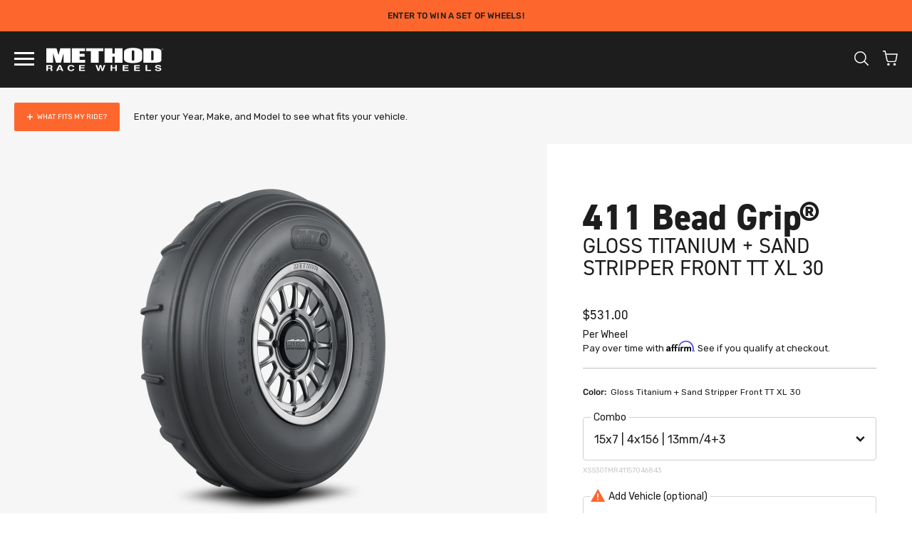

--- FILE ---
content_type: text/html; charset=utf-8
request_url: https://www.methodracewheels.com/products/411-bead-grip-gloss-titanium-sand-stripper-front-tt-xl-31
body_size: 41999
content:
<!doctype html>
<html class="no-js supports-no-cookies" lang="en"><head>
  <!-- Google Tag Manager -->
<script>(function(w,d,s,l,i){w[l]=w[l]||[];w[l].push({'gtm.start':
new Date().getTime(),event:'gtm.js'});var f=d.getElementsByTagName(s)[0],
j=d.createElement(s),dl=l!='dataLayer'?'&l='+l:'';j.async=true;j.src=
'https://www.googletagmanager.com/gtm.js?id='+i+dl;f.parentNode.insertBefore(j,f);
})(window,document,'script','dataLayer','GTM-KXRX54T');</script>
<!-- End Google Tag Manager -->
<!-- EASYGIFT SCRIPT -->

  <script type="text/javascript" src="https://cdn.506.io/eg/script.js?shop=method-race-wheels.myshopify.com"></script>

<!-- END EASYGIFT SCRIPT --><script src="https://country-blocker.zend-apps.com/scripts/6238/ecc1d44b677d62d29e0f646131316ca6.js" async></script>
    <meta charset="utf-8">
    <meta http-equiv="X-UA-Compatible" content="IE=edge">
    <meta name="viewport" content="width=device-width,initial-scale=1"><meta name="theme-color" content="#fd672e">
    <link rel="canonical" href="https://www.methodracewheels.com/products/411-bead-grip-gloss-titanium-sand-stripper-front-tt-xl-31"><link rel="shortcut icon" href="//www.methodracewheels.com/cdn/shop/files/favicon_32x32.png?v=1631235006" type="image/png"><script>window.etoolsCacheVersion = "61";</script>
    <script>
  window.etoolsHiddenVehicles = []
  
    etoolsHiddenVehicles.push({
      year: "*",
      make: "*",
      model: "Mustang",
    })
  
</script>
<title>411 Bead Grip® | Gloss Titanium + Sand Stripper Front TT XL 30 &ndash; Method Race Wheels</title><meta name="description" content="The Method 411 UTV Bead Grip® paired with a GMZ Sand Stripper tire.  Professionally mounted and shipped to you.">
<meta property="og:site_name" content="Method Race Wheels">
<meta property="og:url" content="https://www.methodracewheels.com/products/411-bead-grip-gloss-titanium-sand-stripper-front-tt-xl-31">
<meta property="og:title" content="411 Bead Grip® | Gloss Titanium + Sand Stripper Front TT XL 30">
<meta property="og:type" content="product">
<meta property="og:description" content="The Method 411 UTV Bead Grip® paired with a GMZ Sand Stripper tire.  Professionally mounted and shipped to you."><meta property="og:price:amount" content="531.00">
  <meta property="og:price:currency" content="USD"><meta property="og:image" content="http://www.methodracewheels.com/cdn/shop/products/MR411_Titanium_TT_XL_Front_f5691951-cf07-4fce-b6af-6ff6a74a3eda_1024x1024.jpg?v=1746419219">
<meta property="og:image:secure_url" content="https://www.methodracewheels.com/cdn/shop/products/MR411_Titanium_TT_XL_Front_f5691951-cf07-4fce-b6af-6ff6a74a3eda_1024x1024.jpg?v=1746419219">

<meta name="twitter:site" content="@">
<meta name="twitter:card" content="summary_large_image">
<meta name="twitter:title" content="411 Bead Grip® | Gloss Titanium + Sand Stripper Front TT XL 30">
<meta name="twitter:description" content="The Method 411 UTV Bead Grip® paired with a GMZ Sand Stripper tire.  Professionally mounted and shipped to you.">


    <script src="//www.methodracewheels.com/cdn/shop/t/68/assets/bundle.modernizr.min.js?v=56020119394581945521745345389" type="text/javascript"></script>

    <script>
  document.documentElement.className = document.documentElement.className.replace('no-js', 'js')

  window.freeShipping = ''
  window.theme = {
    strings: {
      addToCart: "Add to Cart",
      soldOut: "Call 866-779-8604 to order",
      unavailable: "Unavailable",
      shipping_method_message: "Translation missing: en.shopify.checkout.general.shipping_method_message",
      shipping_method_message_url: "Translation missing: en.shopify.checkout.general.shipping_method_message_url",
      shipping_method_message_url_label: "Translation missing: en.shopify.checkout.general.shipping_method_message_url_label"
    },
    moneyFormat: "${{amount}}"
  }/** Vehicle specific redirects **/
  window.vehicleRedirectUrls = [{
        model: "",
        url: ""
      },{
        model: "QUwvT3BsSVVmK2d2dTc5aFJHMFVtQT09",
        url: "https:\/\/www.methodracewheels.com\/blogs\/news\/2024-can-am-maverick-r-wheels"
      },]
</script>

<style data-styles="custom-properties">
  :root {
    --icon-checkmark: url("//www.methodracewheels.com/cdn/shop/t/68/assets/icon-checkmark.svg?v=91361610853390471771631231965");
    --icon-loader: url("//www.methodracewheels.com/cdn/shop/t/68/assets/icon-loader.svg?v=35402842951495673061632422692");
    --nav-height: 75px;
    --promo-bar-height: 44px;
    --vehicle-info-height: 79px;
    --blog-detail-nav-height: 50px;
    --vehicle-info-verified-offset: 0px;
    --cursor-zoom: url("//www.methodracewheels.com/cdn/shop/t/68/assets/cursor-plus-orange.svg?v=113735940105060622141631231947");
    --play-icon: url("//www.methodracewheels.com/cdn/shop/t/68/assets/icon-play.svg?v=116812039339618003901631231965");
    --select-chevron: url("//www.methodracewheels.com/cdn/shop/t/68/assets/icon-select-arrow.svg?v=3874311425112905541631231966");
    --icon-close: url("//www.methodracewheels.com/cdn/shop/t/68/assets/icon-x.svg?v=36779282559728668071631916511");
    --icon-close-light: url("//www.methodracewheels.com/cdn/shop/t/68/assets/icon-x-light.svg?v=70227379247960349851631916512");
    --warning-icon-bg: url("//www.methodracewheels.com/cdn/shop/t/68/assets/icon-warning.svg?v=71585212901331565531631231967");--vehicle-info-bg-left: #F6F6F6;--vehicle-info-bg-right: #F6F6F6;--vehicle-info-bg-mobile: #F6F6F6;}@media (min-width: 1024px) {
    :root {
      --nav-height: 79px;
    }
  }

  @media (min-width: 1300px) {
    :root {
      --promo-bar-height: 40px;
      --vehicle-info-height: 62px;
    }
  }

</style>


    <link rel="stylesheet" href="https://unpkg.com/swiper/swiper-bundle.css" />

    <link href="//www.methodracewheels.com/cdn/shop/t/68/assets/bundle.styles.css?v=134726820718295398621756403240" rel="stylesheet" type="text/css" media="all" />
    <script src="//www.methodracewheels.com/cdn/shop/t/68/assets/bundle.vendor.js?v=36475201706000031741745345390" type="text/javascript"></script>
    <script>
      /*============================================================================
        Affirm
      ==============================================================================*/
      _affirm_config = {
          public_api_key:  "N4E1439M0KZVVM5I",
          script:          "https://cdn1.affirm.com/js/v2/affirm.js",
          session_id:      "YOUR_VISITOR_SESSION_ID"
      };
      (function(l,g,m,e,a,f,b){var d,c=l[m]||{},h=document.createElement(f),n=document.getElementsByTagName(f)[0],k=function(a,b,c){return function(){a[b]._.push([c,arguments])}};c[e]=k(c,e,"set");d=c[e];c[a]={};c[a]._=[];d._=[];c[a][b]=k(c,a,b);a=0;for(b="set add save post open empty reset on off trigger ready setProduct".split(" ");a<b.length;a++)d[b[a]]=k(c,e,b[a]);a=0;for(b=["get","token","url","items"];a<b.length;a++)d[b[a]]=function(){};h.async=!0;h.src=g[f];n.parentNode.insertBefore(h,n);delete g[f];d(g);l[m]=c})(window,_affirm_config,"affirm","checkout","ui","script","ready");
    </script>
    <script>window.nfecShopVersion = '1763472042';window.nfecJsVersion = '449674';window.nfecCVersion = 65907</script><script>window.performance && window.performance.mark && window.performance.mark('shopify.content_for_header.start');</script><meta name="google-site-verification" content="WDO0sVGkdN_TQMHHZNuuumMqO8QMwx08kccItE2bJMc">
<meta id="shopify-digital-wallet" name="shopify-digital-wallet" content="/1166842/digital_wallets/dialog">
<meta name="shopify-checkout-api-token" content="cb0d0e5c5611698fc9dee85c830fae23">
<link rel="alternate" type="application/json+oembed" href="https://www.methodracewheels.com/products/411-bead-grip-gloss-titanium-sand-stripper-front-tt-xl-31.oembed">
<script async="async" src="/checkouts/internal/preloads.js?locale=en-US"></script>
<link rel="preconnect" href="https://shop.app" crossorigin="anonymous">
<script async="async" src="https://shop.app/checkouts/internal/preloads.js?locale=en-US&shop_id=1166842" crossorigin="anonymous"></script>
<script id="apple-pay-shop-capabilities" type="application/json">{"shopId":1166842,"countryCode":"US","currencyCode":"USD","merchantCapabilities":["supports3DS"],"merchantId":"gid:\/\/shopify\/Shop\/1166842","merchantName":"Method Race Wheels","requiredBillingContactFields":["postalAddress","email","phone"],"requiredShippingContactFields":["postalAddress","email","phone"],"shippingType":"shipping","supportedNetworks":["visa","masterCard","amex","discover","elo","jcb"],"total":{"type":"pending","label":"Method Race Wheels","amount":"1.00"},"shopifyPaymentsEnabled":true,"supportsSubscriptions":true}</script>
<script id="shopify-features" type="application/json">{"accessToken":"cb0d0e5c5611698fc9dee85c830fae23","betas":["rich-media-storefront-analytics"],"domain":"www.methodracewheels.com","predictiveSearch":true,"shopId":1166842,"locale":"en"}</script>
<script>var Shopify = Shopify || {};
Shopify.shop = "method-race-wheels.myshopify.com";
Shopify.locale = "en";
Shopify.currency = {"active":"USD","rate":"1.0"};
Shopify.country = "US";
Shopify.theme = {"name":"Method Redesign","id":120460967997,"schema_name":"Method by Pivot","schema_version":"2025-09-11-1","theme_store_id":null,"role":"main"};
Shopify.theme.handle = "null";
Shopify.theme.style = {"id":null,"handle":null};
Shopify.cdnHost = "www.methodracewheels.com/cdn";
Shopify.routes = Shopify.routes || {};
Shopify.routes.root = "/";</script>
<script type="module">!function(o){(o.Shopify=o.Shopify||{}).modules=!0}(window);</script>
<script>!function(o){function n(){var o=[];function n(){o.push(Array.prototype.slice.apply(arguments))}return n.q=o,n}var t=o.Shopify=o.Shopify||{};t.loadFeatures=n(),t.autoloadFeatures=n()}(window);</script>
<script>
  window.ShopifyPay = window.ShopifyPay || {};
  window.ShopifyPay.apiHost = "shop.app\/pay";
  window.ShopifyPay.redirectState = null;
</script>
<script id="shop-js-analytics" type="application/json">{"pageType":"product"}</script>
<script defer="defer" async type="module" src="//www.methodracewheels.com/cdn/shopifycloud/shop-js/modules/v2/client.init-shop-cart-sync_COMZFrEa.en.esm.js"></script>
<script defer="defer" async type="module" src="//www.methodracewheels.com/cdn/shopifycloud/shop-js/modules/v2/chunk.common_CdXrxk3f.esm.js"></script>
<script type="module">
  await import("//www.methodracewheels.com/cdn/shopifycloud/shop-js/modules/v2/client.init-shop-cart-sync_COMZFrEa.en.esm.js");
await import("//www.methodracewheels.com/cdn/shopifycloud/shop-js/modules/v2/chunk.common_CdXrxk3f.esm.js");

  window.Shopify.SignInWithShop?.initShopCartSync?.({"fedCMEnabled":true,"windoidEnabled":true});

</script>
<script>
  window.Shopify = window.Shopify || {};
  if (!window.Shopify.featureAssets) window.Shopify.featureAssets = {};
  window.Shopify.featureAssets['shop-js'] = {"shop-cart-sync":["modules/v2/client.shop-cart-sync_CRSPkpKa.en.esm.js","modules/v2/chunk.common_CdXrxk3f.esm.js"],"init-fed-cm":["modules/v2/client.init-fed-cm_DO1JVZ96.en.esm.js","modules/v2/chunk.common_CdXrxk3f.esm.js"],"init-windoid":["modules/v2/client.init-windoid_hXardXh0.en.esm.js","modules/v2/chunk.common_CdXrxk3f.esm.js"],"init-shop-email-lookup-coordinator":["modules/v2/client.init-shop-email-lookup-coordinator_jpxQlUsx.en.esm.js","modules/v2/chunk.common_CdXrxk3f.esm.js"],"shop-toast-manager":["modules/v2/client.shop-toast-manager_C-K0q6-t.en.esm.js","modules/v2/chunk.common_CdXrxk3f.esm.js"],"shop-button":["modules/v2/client.shop-button_B6dBoDg5.en.esm.js","modules/v2/chunk.common_CdXrxk3f.esm.js"],"shop-login-button":["modules/v2/client.shop-login-button_BHRMsoBb.en.esm.js","modules/v2/chunk.common_CdXrxk3f.esm.js","modules/v2/chunk.modal_C89cmTvN.esm.js"],"shop-cash-offers":["modules/v2/client.shop-cash-offers_p6Pw3nax.en.esm.js","modules/v2/chunk.common_CdXrxk3f.esm.js","modules/v2/chunk.modal_C89cmTvN.esm.js"],"avatar":["modules/v2/client.avatar_BTnouDA3.en.esm.js"],"init-shop-cart-sync":["modules/v2/client.init-shop-cart-sync_COMZFrEa.en.esm.js","modules/v2/chunk.common_CdXrxk3f.esm.js"],"init-shop-for-new-customer-accounts":["modules/v2/client.init-shop-for-new-customer-accounts_BNQiNx4m.en.esm.js","modules/v2/client.shop-login-button_BHRMsoBb.en.esm.js","modules/v2/chunk.common_CdXrxk3f.esm.js","modules/v2/chunk.modal_C89cmTvN.esm.js"],"pay-button":["modules/v2/client.pay-button_CRuQ9trT.en.esm.js","modules/v2/chunk.common_CdXrxk3f.esm.js"],"init-customer-accounts-sign-up":["modules/v2/client.init-customer-accounts-sign-up_Q1yheB3t.en.esm.js","modules/v2/client.shop-login-button_BHRMsoBb.en.esm.js","modules/v2/chunk.common_CdXrxk3f.esm.js","modules/v2/chunk.modal_C89cmTvN.esm.js"],"checkout-modal":["modules/v2/client.checkout-modal_DtXVhFgQ.en.esm.js","modules/v2/chunk.common_CdXrxk3f.esm.js","modules/v2/chunk.modal_C89cmTvN.esm.js"],"init-customer-accounts":["modules/v2/client.init-customer-accounts_B5rMd0lj.en.esm.js","modules/v2/client.shop-login-button_BHRMsoBb.en.esm.js","modules/v2/chunk.common_CdXrxk3f.esm.js","modules/v2/chunk.modal_C89cmTvN.esm.js"],"lead-capture":["modules/v2/client.lead-capture_CmGCXBh3.en.esm.js","modules/v2/chunk.common_CdXrxk3f.esm.js","modules/v2/chunk.modal_C89cmTvN.esm.js"],"shop-follow-button":["modules/v2/client.shop-follow-button_CV5C02lv.en.esm.js","modules/v2/chunk.common_CdXrxk3f.esm.js","modules/v2/chunk.modal_C89cmTvN.esm.js"],"shop-login":["modules/v2/client.shop-login_Bz_Zm_XZ.en.esm.js","modules/v2/chunk.common_CdXrxk3f.esm.js","modules/v2/chunk.modal_C89cmTvN.esm.js"],"payment-terms":["modules/v2/client.payment-terms_D7XnU2ez.en.esm.js","modules/v2/chunk.common_CdXrxk3f.esm.js","modules/v2/chunk.modal_C89cmTvN.esm.js"]};
</script>
<script>(function() {
  var isLoaded = false;
  function asyncLoad() {
    if (isLoaded) return;
    isLoaded = true;
    var urls = ["https:\/\/id-shop.govx.com\/app\/method-race-wheels.myshopify.com\/govx.js?shop=method-race-wheels.myshopify.com","https:\/\/widgetic.com\/sdk\/sdk.js?shop=method-race-wheels.myshopify.com","https:\/\/cdnig.addons.business\/embed\/cloud\/method-race-wheels\/cziframeagent.js?v=212104101107\u0026token=7z7C222203M3Yc3q\u0026shop=method-race-wheels.myshopify.com","https:\/\/d5zu2f4xvqanl.cloudfront.net\/42\/fe\/loader_2.js?shop=method-race-wheels.myshopify.com"];
    for (var i = 0; i < urls.length; i++) {
      var s = document.createElement('script');
      s.type = 'text/javascript';
      s.async = true;
      s.src = urls[i];
      var x = document.getElementsByTagName('script')[0];
      x.parentNode.insertBefore(s, x);
    }
  };
  if(window.attachEvent) {
    window.attachEvent('onload', asyncLoad);
  } else {
    window.addEventListener('load', asyncLoad, false);
  }
})();</script>
<script id="__st">var __st={"a":1166842,"offset":-28800,"reqid":"58fe9b4a-df0c-4426-ad96-d264ed699eef-1763530111","pageurl":"www.methodracewheels.com\/products\/411-bead-grip-gloss-titanium-sand-stripper-front-tt-xl-31","u":"10b9f3998a95","p":"product","rtyp":"product","rid":4805789581373};</script>
<script>window.ShopifyPaypalV4VisibilityTracking = true;</script>
<script id="form-persister">!function(){'use strict';const t='contact',e='new_comment',n=[[t,t],['blogs',e],['comments',e],[t,'customer']],o='password',r='form_key',c=['recaptcha-v3-token','g-recaptcha-response','h-captcha-response',o],s=()=>{try{return window.sessionStorage}catch{return}},i='__shopify_v',u=t=>t.elements[r],a=function(){const t=[...n].map((([t,e])=>`form[action*='/${t}']:not([data-nocaptcha='true']) input[name='form_type'][value='${e}']`)).join(',');var e;return e=t,()=>e?[...document.querySelectorAll(e)].map((t=>t.form)):[]}();function m(t){const e=u(t);a().includes(t)&&(!e||!e.value)&&function(t){try{if(!s())return;!function(t){const e=s();if(!e)return;const n=u(t);if(!n)return;const o=n.value;o&&e.removeItem(o)}(t);const e=Array.from(Array(32),(()=>Math.random().toString(36)[2])).join('');!function(t,e){u(t)||t.append(Object.assign(document.createElement('input'),{type:'hidden',name:r})),t.elements[r].value=e}(t,e),function(t,e){const n=s();if(!n)return;const r=[...t.querySelectorAll(`input[type='${o}']`)].map((({name:t})=>t)),u=[...c,...r],a={};for(const[o,c]of new FormData(t).entries())u.includes(o)||(a[o]=c);n.setItem(e,JSON.stringify({[i]:1,action:t.action,data:a}))}(t,e)}catch(e){console.error('failed to persist form',e)}}(t)}const f=t=>{if('true'===t.dataset.persistBound)return;const e=function(t,e){const n=function(t){return'function'==typeof t.submit?t.submit:HTMLFormElement.prototype.submit}(t).bind(t);return function(){let t;return()=>{t||(t=!0,(()=>{try{e(),n()}catch(t){(t=>{console.error('form submit failed',t)})(t)}})(),setTimeout((()=>t=!1),250))}}()}(t,(()=>{m(t)}));!function(t,e){if('function'==typeof t.submit&&'function'==typeof e)try{t.submit=e}catch{}}(t,e),t.addEventListener('submit',(t=>{t.preventDefault(),e()})),t.dataset.persistBound='true'};!function(){function t(t){const e=(t=>{const e=t.target;return e instanceof HTMLFormElement?e:e&&e.form})(t);e&&m(e)}document.addEventListener('submit',t),document.addEventListener('DOMContentLoaded',(()=>{const e=a();for(const t of e)f(t);var n;n=document.body,new window.MutationObserver((t=>{for(const e of t)if('childList'===e.type&&e.addedNodes.length)for(const t of e.addedNodes)1===t.nodeType&&'FORM'===t.tagName&&a().includes(t)&&f(t)})).observe(n,{childList:!0,subtree:!0,attributes:!1}),document.removeEventListener('submit',t)}))}()}();</script>
<script integrity="sha256-52AcMU7V7pcBOXWImdc/TAGTFKeNjmkeM1Pvks/DTgc=" data-source-attribution="shopify.loadfeatures" defer="defer" src="//www.methodracewheels.com/cdn/shopifycloud/storefront/assets/storefront/load_feature-81c60534.js" crossorigin="anonymous"></script>
<script crossorigin="anonymous" defer="defer" src="//www.methodracewheels.com/cdn/shopifycloud/storefront/assets/shopify_pay/storefront-65b4c6d7.js?v=20250812"></script>
<script data-source-attribution="shopify.dynamic_checkout.dynamic.init">var Shopify=Shopify||{};Shopify.PaymentButton=Shopify.PaymentButton||{isStorefrontPortableWallets:!0,init:function(){window.Shopify.PaymentButton.init=function(){};var t=document.createElement("script");t.src="https://www.methodracewheels.com/cdn/shopifycloud/portable-wallets/latest/portable-wallets.en.js",t.type="module",document.head.appendChild(t)}};
</script>
<script data-source-attribution="shopify.dynamic_checkout.buyer_consent">
  function portableWalletsHideBuyerConsent(e){var t=document.getElementById("shopify-buyer-consent"),n=document.getElementById("shopify-subscription-policy-button");t&&n&&(t.classList.add("hidden"),t.setAttribute("aria-hidden","true"),n.removeEventListener("click",e))}function portableWalletsShowBuyerConsent(e){var t=document.getElementById("shopify-buyer-consent"),n=document.getElementById("shopify-subscription-policy-button");t&&n&&(t.classList.remove("hidden"),t.removeAttribute("aria-hidden"),n.addEventListener("click",e))}window.Shopify?.PaymentButton&&(window.Shopify.PaymentButton.hideBuyerConsent=portableWalletsHideBuyerConsent,window.Shopify.PaymentButton.showBuyerConsent=portableWalletsShowBuyerConsent);
</script>
<script data-source-attribution="shopify.dynamic_checkout.cart.bootstrap">document.addEventListener("DOMContentLoaded",(function(){function t(){return document.querySelector("shopify-accelerated-checkout-cart, shopify-accelerated-checkout")}if(t())Shopify.PaymentButton.init();else{new MutationObserver((function(e,n){t()&&(Shopify.PaymentButton.init(),n.disconnect())})).observe(document.body,{childList:!0,subtree:!0})}}));
</script>
<script id='scb4127' type='text/javascript' async='' src='https://www.methodracewheels.com/cdn/shopifycloud/privacy-banner/storefront-banner.js'></script><link id="shopify-accelerated-checkout-styles" rel="stylesheet" media="screen" href="https://www.methodracewheels.com/cdn/shopifycloud/portable-wallets/latest/accelerated-checkout-backwards-compat.css" crossorigin="anonymous">
<style id="shopify-accelerated-checkout-cart">
        #shopify-buyer-consent {
  margin-top: 1em;
  display: inline-block;
  width: 100%;
}

#shopify-buyer-consent.hidden {
  display: none;
}

#shopify-subscription-policy-button {
  background: none;
  border: none;
  padding: 0;
  text-decoration: underline;
  font-size: inherit;
  cursor: pointer;
}

#shopify-subscription-policy-button::before {
  box-shadow: none;
}

      </style>

<script>window.performance && window.performance.mark && window.performance.mark('shopify.content_for_header.end');</script>
  <!-- BEGIN app block: shopify://apps/selly-promotion-pricing/blocks/app-embed-block/351afe80-738d-4417-9b66-e345ff249052 --><script>window.nfecShopVersion = '1763472042';window.nfecJsVersion = '449674';window.nfecCVersion = 65907</script> <!-- For special customization -->
<script class="productInfox" type="text/info" data-id="4805789581373" data-tag="#2025SEPTEMBERSALEPACKAGE, 411, bead grip, combo, dune tires, FINALPRICE, gmz, GMZ Race Products, INF Discounts, mounted, mounted set, mounted sets, mr411, NOTCLOSEOUTFILTER, package, sand, sand set, sand stripper, sand tires, set, spo-default, spo-disabled, UTV, utv series, UTV Wheels" data-ava="true" data-vars="32882287575101,32882287542333,32882287509565,32882287476797," data-cols="275963576381,277296021565,273970626621,173691371581,262202490941,269167296573,273984553021,260406411325,159396429885,174317469757,262317867069,"></script>
<script id="tdf_pxrscript" class="tdf_script5" data-c="/fe\/loader_2.js">
Shopify = window.Shopify || {};
Shopify.shop = Shopify.shop || 'method-race-wheels.myshopify.com';
Shopify.SMCPP = {};Shopify.SMCPP = {"id":964657213,"t":"pd","c":1};Shopify.SMCPP.cer = '1';
</script>
<script src="https://d5zu2f4xvqanl.cloudfront.net/42/fe/loader_2.js?shop=method-race-wheels.myshopify.com" async data-cookieconsent="ignore"></script>
<script>
!function(t){var e=function(e){var n,a;(n=t.createElement("script")).type="text/javascript",n.async=!0,n.src=e,(a=t.getElementsByTagName("script")[0]).parentNode.insertBefore(n,a)};setTimeout(function(){window.tdfInited||(window.altcdn=1,e("https://cdn.shopify.com/s/files/1/0013/1642/1703/t/1/assets/loader_2.js?shop=method-race-wheels.myshopify.com&v=45"))},2689)}(document);
</script>
<!-- END app block --><!-- BEGIN app block: shopify://apps/blockx-country-blocker/blocks/app-embed/b7d028e1-4369-4ca2-8d8c-e7d90d1ba404 --><!-- END app block --><!-- BEGIN app block: shopify://apps/klaviyo-email-marketing-sms/blocks/klaviyo-onsite-embed/2632fe16-c075-4321-a88b-50b567f42507 -->












  <script async src="https://static.klaviyo.com/onsite/js/YejA5w/klaviyo.js?company_id=YejA5w"></script>
  <script>!function(){if(!window.klaviyo){window._klOnsite=window._klOnsite||[];try{window.klaviyo=new Proxy({},{get:function(n,i){return"push"===i?function(){var n;(n=window._klOnsite).push.apply(n,arguments)}:function(){for(var n=arguments.length,o=new Array(n),w=0;w<n;w++)o[w]=arguments[w];var t="function"==typeof o[o.length-1]?o.pop():void 0,e=new Promise((function(n){window._klOnsite.push([i].concat(o,[function(i){t&&t(i),n(i)}]))}));return e}}})}catch(n){window.klaviyo=window.klaviyo||[],window.klaviyo.push=function(){var n;(n=window._klOnsite).push.apply(n,arguments)}}}}();</script>

  
    <script id="viewed_product">
      if (item == null) {
        var _learnq = _learnq || [];

        var MetafieldReviews = null
        var MetafieldYotpoRating = null
        var MetafieldYotpoCount = null
        var MetafieldLooxRating = null
        var MetafieldLooxCount = null
        var okendoProduct = null
        var okendoProductReviewCount = null
        var okendoProductReviewAverageValue = null
        try {
          // The following fields are used for Customer Hub recently viewed in order to add reviews.
          // This information is not part of __kla_viewed. Instead, it is part of __kla_viewed_reviewed_items
          MetafieldReviews = {};
          MetafieldYotpoRating = null
          MetafieldYotpoCount = null
          MetafieldLooxRating = null
          MetafieldLooxCount = null

          okendoProduct = null
          // If the okendo metafield is not legacy, it will error, which then requires the new json formatted data
          if (okendoProduct && 'error' in okendoProduct) {
            okendoProduct = null
          }
          okendoProductReviewCount = okendoProduct ? okendoProduct.reviewCount : null
          okendoProductReviewAverageValue = okendoProduct ? okendoProduct.reviewAverageValue : null
        } catch (error) {
          console.error('Error in Klaviyo onsite reviews tracking:', error);
        }

        var item = {
          Name: "411 Bead Grip® | Gloss Titanium + Sand Stripper Front TT XL 30",
          ProductID: 4805789581373,
          Categories: ["All for GWP","All Mounted Sand Packages","All Mounted Wheels","All Wheels","INF Affiliates","INF Temp","Non Closeout for Codes","UTV Bead Grip Wheels and Tires","UTV GMZ Sand Tire Packages","UTV Wheel \u0026 Tire Packages all","UTV Wheels"],
          ImageURL: "https://www.methodracewheels.com/cdn/shop/products/MR411_Titanium_TT_XL_Front_f5691951-cf07-4fce-b6af-6ff6a74a3eda_grande.jpg?v=1746419219",
          URL: "https://www.methodracewheels.com/products/411-bead-grip-gloss-titanium-sand-stripper-front-tt-xl-31",
          Brand: "Method Race Wheels",
          Price: "$531.00",
          Value: "531.00",
          CompareAtPrice: "$0.00"
        };
        _learnq.push(['track', 'Viewed Product', item]);
        _learnq.push(['trackViewedItem', {
          Title: item.Name,
          ItemId: item.ProductID,
          Categories: item.Categories,
          ImageUrl: item.ImageURL,
          Url: item.URL,
          Metadata: {
            Brand: item.Brand,
            Price: item.Price,
            Value: item.Value,
            CompareAtPrice: item.CompareAtPrice
          },
          metafields:{
            reviews: MetafieldReviews,
            yotpo:{
              rating: MetafieldYotpoRating,
              count: MetafieldYotpoCount,
            },
            loox:{
              rating: MetafieldLooxRating,
              count: MetafieldLooxCount,
            },
            okendo: {
              rating: okendoProductReviewAverageValue,
              count: okendoProductReviewCount,
            }
          }
        }]);
      }
    </script>
  




  <script>
    window.klaviyoReviewsProductDesignMode = false
  </script>







<!-- END app block --><!-- BEGIN app block: shopify://apps/simprosys-google-shopping-feed/blocks/core_settings_block/1f0b859e-9fa6-4007-97e8-4513aff5ff3b --><!-- BEGIN: GSF App Core Tags & Scripts by Simprosys Google Shopping Feed -->









<!-- END: GSF App Core Tags & Scripts by Simprosys Google Shopping Feed -->
<!-- END app block --><link href="https://monorail-edge.shopifysvc.com" rel="dns-prefetch">
<script>(function(){if ("sendBeacon" in navigator && "performance" in window) {try {var session_token_from_headers = performance.getEntriesByType('navigation')[0].serverTiming.find(x => x.name == '_s').description;} catch {var session_token_from_headers = undefined;}var session_cookie_matches = document.cookie.match(/_shopify_s=([^;]*)/);var session_token_from_cookie = session_cookie_matches && session_cookie_matches.length === 2 ? session_cookie_matches[1] : "";var session_token = session_token_from_headers || session_token_from_cookie || "";function handle_abandonment_event(e) {var entries = performance.getEntries().filter(function(entry) {return /monorail-edge.shopifysvc.com/.test(entry.name);});if (!window.abandonment_tracked && entries.length === 0) {window.abandonment_tracked = true;var currentMs = Date.now();var navigation_start = performance.timing.navigationStart;var payload = {shop_id: 1166842,url: window.location.href,navigation_start,duration: currentMs - navigation_start,session_token,page_type: "product"};window.navigator.sendBeacon("https://monorail-edge.shopifysvc.com/v1/produce", JSON.stringify({schema_id: "online_store_buyer_site_abandonment/1.1",payload: payload,metadata: {event_created_at_ms: currentMs,event_sent_at_ms: currentMs}}));}}window.addEventListener('pagehide', handle_abandonment_event);}}());</script>
<script id="web-pixels-manager-setup">(function e(e,d,r,n,o){if(void 0===o&&(o={}),!Boolean(null===(a=null===(i=window.Shopify)||void 0===i?void 0:i.analytics)||void 0===a?void 0:a.replayQueue)){var i,a;window.Shopify=window.Shopify||{};var t=window.Shopify;t.analytics=t.analytics||{};var s=t.analytics;s.replayQueue=[],s.publish=function(e,d,r){return s.replayQueue.push([e,d,r]),!0};try{self.performance.mark("wpm:start")}catch(e){}var l=function(){var e={modern:/Edge?\/(1{2}[4-9]|1[2-9]\d|[2-9]\d{2}|\d{4,})\.\d+(\.\d+|)|Firefox\/(1{2}[4-9]|1[2-9]\d|[2-9]\d{2}|\d{4,})\.\d+(\.\d+|)|Chrom(ium|e)\/(9{2}|\d{3,})\.\d+(\.\d+|)|(Maci|X1{2}).+ Version\/(15\.\d+|(1[6-9]|[2-9]\d|\d{3,})\.\d+)([,.]\d+|)( \(\w+\)|)( Mobile\/\w+|) Safari\/|Chrome.+OPR\/(9{2}|\d{3,})\.\d+\.\d+|(CPU[ +]OS|iPhone[ +]OS|CPU[ +]iPhone|CPU IPhone OS|CPU iPad OS)[ +]+(15[._]\d+|(1[6-9]|[2-9]\d|\d{3,})[._]\d+)([._]\d+|)|Android:?[ /-](13[3-9]|1[4-9]\d|[2-9]\d{2}|\d{4,})(\.\d+|)(\.\d+|)|Android.+Firefox\/(13[5-9]|1[4-9]\d|[2-9]\d{2}|\d{4,})\.\d+(\.\d+|)|Android.+Chrom(ium|e)\/(13[3-9]|1[4-9]\d|[2-9]\d{2}|\d{4,})\.\d+(\.\d+|)|SamsungBrowser\/([2-9]\d|\d{3,})\.\d+/,legacy:/Edge?\/(1[6-9]|[2-9]\d|\d{3,})\.\d+(\.\d+|)|Firefox\/(5[4-9]|[6-9]\d|\d{3,})\.\d+(\.\d+|)|Chrom(ium|e)\/(5[1-9]|[6-9]\d|\d{3,})\.\d+(\.\d+|)([\d.]+$|.*Safari\/(?![\d.]+ Edge\/[\d.]+$))|(Maci|X1{2}).+ Version\/(10\.\d+|(1[1-9]|[2-9]\d|\d{3,})\.\d+)([,.]\d+|)( \(\w+\)|)( Mobile\/\w+|) Safari\/|Chrome.+OPR\/(3[89]|[4-9]\d|\d{3,})\.\d+\.\d+|(CPU[ +]OS|iPhone[ +]OS|CPU[ +]iPhone|CPU IPhone OS|CPU iPad OS)[ +]+(10[._]\d+|(1[1-9]|[2-9]\d|\d{3,})[._]\d+)([._]\d+|)|Android:?[ /-](13[3-9]|1[4-9]\d|[2-9]\d{2}|\d{4,})(\.\d+|)(\.\d+|)|Mobile Safari.+OPR\/([89]\d|\d{3,})\.\d+\.\d+|Android.+Firefox\/(13[5-9]|1[4-9]\d|[2-9]\d{2}|\d{4,})\.\d+(\.\d+|)|Android.+Chrom(ium|e)\/(13[3-9]|1[4-9]\d|[2-9]\d{2}|\d{4,})\.\d+(\.\d+|)|Android.+(UC? ?Browser|UCWEB|U3)[ /]?(15\.([5-9]|\d{2,})|(1[6-9]|[2-9]\d|\d{3,})\.\d+)\.\d+|SamsungBrowser\/(5\.\d+|([6-9]|\d{2,})\.\d+)|Android.+MQ{2}Browser\/(14(\.(9|\d{2,})|)|(1[5-9]|[2-9]\d|\d{3,})(\.\d+|))(\.\d+|)|K[Aa][Ii]OS\/(3\.\d+|([4-9]|\d{2,})\.\d+)(\.\d+|)/},d=e.modern,r=e.legacy,n=navigator.userAgent;return n.match(d)?"modern":n.match(r)?"legacy":"unknown"}(),u="modern"===l?"modern":"legacy",c=(null!=n?n:{modern:"",legacy:""})[u],f=function(e){return[e.baseUrl,"/wpm","/b",e.hashVersion,"modern"===e.buildTarget?"m":"l",".js"].join("")}({baseUrl:d,hashVersion:r,buildTarget:u}),m=function(e){var d=e.version,r=e.bundleTarget,n=e.surface,o=e.pageUrl,i=e.monorailEndpoint;return{emit:function(e){var a=e.status,t=e.errorMsg,s=(new Date).getTime(),l=JSON.stringify({metadata:{event_sent_at_ms:s},events:[{schema_id:"web_pixels_manager_load/3.1",payload:{version:d,bundle_target:r,page_url:o,status:a,surface:n,error_msg:t},metadata:{event_created_at_ms:s}}]});if(!i)return console&&console.warn&&console.warn("[Web Pixels Manager] No Monorail endpoint provided, skipping logging."),!1;try{return self.navigator.sendBeacon.bind(self.navigator)(i,l)}catch(e){}var u=new XMLHttpRequest;try{return u.open("POST",i,!0),u.setRequestHeader("Content-Type","text/plain"),u.send(l),!0}catch(e){return console&&console.warn&&console.warn("[Web Pixels Manager] Got an unhandled error while logging to Monorail."),!1}}}}({version:r,bundleTarget:l,surface:e.surface,pageUrl:self.location.href,monorailEndpoint:e.monorailEndpoint});try{o.browserTarget=l,function(e){var d=e.src,r=e.async,n=void 0===r||r,o=e.onload,i=e.onerror,a=e.sri,t=e.scriptDataAttributes,s=void 0===t?{}:t,l=document.createElement("script"),u=document.querySelector("head"),c=document.querySelector("body");if(l.async=n,l.src=d,a&&(l.integrity=a,l.crossOrigin="anonymous"),s)for(var f in s)if(Object.prototype.hasOwnProperty.call(s,f))try{l.dataset[f]=s[f]}catch(e){}if(o&&l.addEventListener("load",o),i&&l.addEventListener("error",i),u)u.appendChild(l);else{if(!c)throw new Error("Did not find a head or body element to append the script");c.appendChild(l)}}({src:f,async:!0,onload:function(){if(!function(){var e,d;return Boolean(null===(d=null===(e=window.Shopify)||void 0===e?void 0:e.analytics)||void 0===d?void 0:d.initialized)}()){var d=window.webPixelsManager.init(e)||void 0;if(d){var r=window.Shopify.analytics;r.replayQueue.forEach((function(e){var r=e[0],n=e[1],o=e[2];d.publishCustomEvent(r,n,o)})),r.replayQueue=[],r.publish=d.publishCustomEvent,r.visitor=d.visitor,r.initialized=!0}}},onerror:function(){return m.emit({status:"failed",errorMsg:"".concat(f," has failed to load")})},sri:function(e){var d=/^sha384-[A-Za-z0-9+/=]+$/;return"string"==typeof e&&d.test(e)}(c)?c:"",scriptDataAttributes:o}),m.emit({status:"loading"})}catch(e){m.emit({status:"failed",errorMsg:(null==e?void 0:e.message)||"Unknown error"})}}})({shopId: 1166842,storefrontBaseUrl: "https://www.methodracewheels.com",extensionsBaseUrl: "https://extensions.shopifycdn.com/cdn/shopifycloud/web-pixels-manager",monorailEndpoint: "https://monorail-edge.shopifysvc.com/unstable/produce_batch",surface: "storefront-renderer",enabledBetaFlags: ["2dca8a86"],webPixelsConfigList: [{"id":"2726560113","configuration":"{\"accountID\":\"YejA5w\",\"webPixelConfig\":\"eyJlbmFibGVBZGRlZFRvQ2FydEV2ZW50cyI6IHRydWV9\"}","eventPayloadVersion":"v1","runtimeContext":"STRICT","scriptVersion":"9a3e1117c25e3d7955a2b89bcfe1cdfd","type":"APP","apiClientId":123074,"privacyPurposes":["ANALYTICS","MARKETING"],"dataSharingAdjustments":{"protectedCustomerApprovalScopes":["read_customer_address","read_customer_email","read_customer_name","read_customer_personal_data","read_customer_phone"]}},{"id":"1068990833","configuration":"{\"pixel_id\":\"1761196347324409\",\"pixel_type\":\"facebook_pixel\"}","eventPayloadVersion":"v1","runtimeContext":"OPEN","scriptVersion":"ca16bc87fe92b6042fbaa3acc2fbdaa6","type":"APP","apiClientId":2329312,"privacyPurposes":["ANALYTICS","MARKETING","SALE_OF_DATA"],"dataSharingAdjustments":{"protectedCustomerApprovalScopes":["read_customer_address","read_customer_email","read_customer_name","read_customer_personal_data","read_customer_phone"]}},{"id":"660865393","configuration":"{\"config\":\"{\\\"pixel_id\\\":\\\"G-EF7Y86R2F1\\\",\\\"target_country\\\":\\\"US\\\",\\\"gtag_events\\\":[{\\\"type\\\":\\\"begin_checkout\\\",\\\"action_label\\\":[\\\"G-EF7Y86R2F1\\\",\\\"AW-993904876\\\/dsVECKOP5JgaEOyR99kD\\\"]},{\\\"type\\\":\\\"search\\\",\\\"action_label\\\":[\\\"G-EF7Y86R2F1\\\",\\\"AW-993904876\\\/m6OlCJ2P5JgaEOyR99kD\\\"]},{\\\"type\\\":\\\"view_item\\\",\\\"action_label\\\":[\\\"G-EF7Y86R2F1\\\",\\\"AW-993904876\\\/gfY1CJqP5JgaEOyR99kD\\\",\\\"MC-BTZZK9PPKZ\\\"]},{\\\"type\\\":\\\"purchase\\\",\\\"action_label\\\":[\\\"G-EF7Y86R2F1\\\",\\\"AW-993904876\\\/dj1_CJSP5JgaEOyR99kD\\\",\\\"MC-BTZZK9PPKZ\\\"]},{\\\"type\\\":\\\"page_view\\\",\\\"action_label\\\":[\\\"G-EF7Y86R2F1\\\",\\\"AW-993904876\\\/J1V9CJeP5JgaEOyR99kD\\\",\\\"MC-BTZZK9PPKZ\\\"]},{\\\"type\\\":\\\"add_payment_info\\\",\\\"action_label\\\":[\\\"G-EF7Y86R2F1\\\",\\\"AW-993904876\\\/sxk5CKaP5JgaEOyR99kD\\\"]},{\\\"type\\\":\\\"add_to_cart\\\",\\\"action_label\\\":[\\\"G-EF7Y86R2F1\\\",\\\"AW-993904876\\\/W5uaCKCP5JgaEOyR99kD\\\"]}],\\\"enable_monitoring_mode\\\":false}\"}","eventPayloadVersion":"v1","runtimeContext":"OPEN","scriptVersion":"b2a88bafab3e21179ed38636efcd8a93","type":"APP","apiClientId":1780363,"privacyPurposes":[],"dataSharingAdjustments":{"protectedCustomerApprovalScopes":["read_customer_address","read_customer_email","read_customer_name","read_customer_personal_data","read_customer_phone"]}},{"id":"660701553","configuration":"{\"pixelCode\":\"CE3QLMBC77UFTJ8FR6U0\"}","eventPayloadVersion":"v1","runtimeContext":"STRICT","scriptVersion":"22e92c2ad45662f435e4801458fb78cc","type":"APP","apiClientId":4383523,"privacyPurposes":["ANALYTICS","MARKETING","SALE_OF_DATA"],"dataSharingAdjustments":{"protectedCustomerApprovalScopes":["read_customer_address","read_customer_email","read_customer_name","read_customer_personal_data","read_customer_phone"]}},{"id":"22544445","configuration":"{\"campaignID\":\"15129\",\"externalExecutionURL\":\"https:\/\/engine.saasler.com\/api\/v1\/webhook_executions\/67a507524af325b69a11c31e0a3a2c62\"}","eventPayloadVersion":"v1","runtimeContext":"STRICT","scriptVersion":"3b8e58a07075037c1919061bd3bc7989","type":"APP","apiClientId":3546795,"privacyPurposes":[],"dataSharingAdjustments":{"protectedCustomerApprovalScopes":["read_customer_email","read_customer_personal_data"]}},{"id":"16220221","eventPayloadVersion":"1","runtimeContext":"LAX","scriptVersion":"1","type":"CUSTOM","privacyPurposes":["ANALYTICS","MARKETING","SALE_OF_DATA"],"name":"google"},{"id":"shopify-app-pixel","configuration":"{}","eventPayloadVersion":"v1","runtimeContext":"STRICT","scriptVersion":"0450","apiClientId":"shopify-pixel","type":"APP","privacyPurposes":["ANALYTICS","MARKETING"]},{"id":"shopify-custom-pixel","eventPayloadVersion":"v1","runtimeContext":"LAX","scriptVersion":"0450","apiClientId":"shopify-pixel","type":"CUSTOM","privacyPurposes":["ANALYTICS","MARKETING"]}],isMerchantRequest: false,initData: {"shop":{"name":"Method Race Wheels","paymentSettings":{"currencyCode":"USD"},"myshopifyDomain":"method-race-wheels.myshopify.com","countryCode":"US","storefrontUrl":"https:\/\/www.methodracewheels.com"},"customer":null,"cart":null,"checkout":null,"productVariants":[{"price":{"amount":531.0,"currencyCode":"USD"},"product":{"title":"411 Bead Grip® | Gloss Titanium + Sand Stripper Front TT XL 30","vendor":"Method Race Wheels","id":"4805789581373","untranslatedTitle":"411 Bead Grip® | Gloss Titanium + Sand Stripper Front TT XL 30","url":"\/products\/411-bead-grip-gloss-titanium-sand-stripper-front-tt-xl-31","type":"UTV Wheel \u0026 Tire Package"},"id":"32882287575101","image":{"src":"\/\/www.methodracewheels.com\/cdn\/shop\/products\/MR411_Titanium_TT_XL_Front_f5691951-cf07-4fce-b6af-6ff6a74a3eda.jpg?v=1746419219"},"sku":"XSS30TMR41157046843","title":"15x7 | 4x156 | 13mm\/4+3 | With Sand Stripper Front TT XL 30","untranslatedTitle":"15x7 | 4x156 | 13mm\/4+3 | With Sand Stripper Front TT XL 30"},{"price":{"amount":531.0,"currencyCode":"USD"},"product":{"title":"411 Bead Grip® | Gloss Titanium + Sand Stripper Front TT XL 30","vendor":"Method Race Wheels","id":"4805789581373","untranslatedTitle":"411 Bead Grip® | Gloss Titanium + Sand Stripper Front TT XL 30","url":"\/products\/411-bead-grip-gloss-titanium-sand-stripper-front-tt-xl-31","type":"UTV Wheel \u0026 Tire Package"},"id":"32882287542333","image":{"src":"\/\/www.methodracewheels.com\/cdn\/shop\/products\/MR411_Titanium_TT_XL_Front_f5691951-cf07-4fce-b6af-6ff6a74a3eda.jpg?v=1746419219"},"sku":"XSS30TMR41157047843","title":"15x7 | 4x136 | 13mm\/4+3 | With Sand Stripper Front TT XL 30","untranslatedTitle":"15x7 | 4x136 | 13mm\/4+3 | With Sand Stripper Front TT XL 30"},{"price":{"amount":531.0,"currencyCode":"USD"},"product":{"title":"411 Bead Grip® | Gloss Titanium + Sand Stripper Front TT XL 30","vendor":"Method Race Wheels","id":"4805789581373","untranslatedTitle":"411 Bead Grip® | Gloss Titanium + Sand Stripper Front TT XL 30","url":"\/products\/411-bead-grip-gloss-titanium-sand-stripper-front-tt-xl-31","type":"UTV Wheel \u0026 Tire Package"},"id":"32882287509565","image":{"src":"\/\/www.methodracewheels.com\/cdn\/shop\/products\/MR411_Titanium_TT_XL_Front_f5691951-cf07-4fce-b6af-6ff6a74a3eda.jpg?v=1746419219"},"sku":"XSS30TMR41157046852","title":"15x7 | 4x156 | 38mm\/5+2 | With Sand Stripper Front TT XL 30","untranslatedTitle":"15x7 | 4x156 | 38mm\/5+2 | With Sand Stripper Front TT XL 30"},{"price":{"amount":531.0,"currencyCode":"USD"},"product":{"title":"411 Bead Grip® | Gloss Titanium + Sand Stripper Front TT XL 30","vendor":"Method Race Wheels","id":"4805789581373","untranslatedTitle":"411 Bead Grip® | Gloss Titanium + Sand Stripper Front TT XL 30","url":"\/products\/411-bead-grip-gloss-titanium-sand-stripper-front-tt-xl-31","type":"UTV Wheel \u0026 Tire Package"},"id":"32882287476797","image":{"src":"\/\/www.methodracewheels.com\/cdn\/shop\/products\/MR411_Titanium_TT_XL_Front_f5691951-cf07-4fce-b6af-6ff6a74a3eda.jpg?v=1746419219"},"sku":"XSS30TMR41157047852","title":"15x7 | 4x136 | 38mm\/5+2 | With Sand Stripper Front TT XL 30","untranslatedTitle":"15x7 | 4x136 | 38mm\/5+2 | With Sand Stripper Front TT XL 30"}],"purchasingCompany":null},},"https://www.methodracewheels.com/cdn","ae1676cfwd2530674p4253c800m34e853cb",{"modern":"","legacy":""},{"shopId":"1166842","storefrontBaseUrl":"https:\/\/www.methodracewheels.com","extensionBaseUrl":"https:\/\/extensions.shopifycdn.com\/cdn\/shopifycloud\/web-pixels-manager","surface":"storefront-renderer","enabledBetaFlags":"[\"2dca8a86\"]","isMerchantRequest":"false","hashVersion":"ae1676cfwd2530674p4253c800m34e853cb","publish":"custom","events":"[[\"page_viewed\",{}],[\"product_viewed\",{\"productVariant\":{\"price\":{\"amount\":531.0,\"currencyCode\":\"USD\"},\"product\":{\"title\":\"411 Bead Grip® | Gloss Titanium + Sand Stripper Front TT XL 30\",\"vendor\":\"Method Race Wheels\",\"id\":\"4805789581373\",\"untranslatedTitle\":\"411 Bead Grip® | Gloss Titanium + Sand Stripper Front TT XL 30\",\"url\":\"\/products\/411-bead-grip-gloss-titanium-sand-stripper-front-tt-xl-31\",\"type\":\"UTV Wheel \u0026 Tire Package\"},\"id\":\"32882287575101\",\"image\":{\"src\":\"\/\/www.methodracewheels.com\/cdn\/shop\/products\/MR411_Titanium_TT_XL_Front_f5691951-cf07-4fce-b6af-6ff6a74a3eda.jpg?v=1746419219\"},\"sku\":\"XSS30TMR41157046843\",\"title\":\"15x7 | 4x156 | 13mm\/4+3 | With Sand Stripper Front TT XL 30\",\"untranslatedTitle\":\"15x7 | 4x156 | 13mm\/4+3 | With Sand Stripper Front TT XL 30\"}}]]"});</script><script>
  window.ShopifyAnalytics = window.ShopifyAnalytics || {};
  window.ShopifyAnalytics.meta = window.ShopifyAnalytics.meta || {};
  window.ShopifyAnalytics.meta.currency = 'USD';
  var meta = {"product":{"id":4805789581373,"gid":"gid:\/\/shopify\/Product\/4805789581373","vendor":"Method Race Wheels","type":"UTV Wheel \u0026 Tire Package","variants":[{"id":32882287575101,"price":53100,"name":"411 Bead Grip® | Gloss Titanium + Sand Stripper Front TT XL 30 - 15x7 | 4x156 | 13mm\/4+3 | With Sand Stripper Front TT XL 30","public_title":"15x7 | 4x156 | 13mm\/4+3 | With Sand Stripper Front TT XL 30","sku":"XSS30TMR41157046843"},{"id":32882287542333,"price":53100,"name":"411 Bead Grip® | Gloss Titanium + Sand Stripper Front TT XL 30 - 15x7 | 4x136 | 13mm\/4+3 | With Sand Stripper Front TT XL 30","public_title":"15x7 | 4x136 | 13mm\/4+3 | With Sand Stripper Front TT XL 30","sku":"XSS30TMR41157047843"},{"id":32882287509565,"price":53100,"name":"411 Bead Grip® | Gloss Titanium + Sand Stripper Front TT XL 30 - 15x7 | 4x156 | 38mm\/5+2 | With Sand Stripper Front TT XL 30","public_title":"15x7 | 4x156 | 38mm\/5+2 | With Sand Stripper Front TT XL 30","sku":"XSS30TMR41157046852"},{"id":32882287476797,"price":53100,"name":"411 Bead Grip® | Gloss Titanium + Sand Stripper Front TT XL 30 - 15x7 | 4x136 | 38mm\/5+2 | With Sand Stripper Front TT XL 30","public_title":"15x7 | 4x136 | 38mm\/5+2 | With Sand Stripper Front TT XL 30","sku":"XSS30TMR41157047852"}],"remote":false},"page":{"pageType":"product","resourceType":"product","resourceId":4805789581373}};
  for (var attr in meta) {
    window.ShopifyAnalytics.meta[attr] = meta[attr];
  }
</script>
<script class="analytics">
  (function () {
    var customDocumentWrite = function(content) {
      var jquery = null;

      if (window.jQuery) {
        jquery = window.jQuery;
      } else if (window.Checkout && window.Checkout.$) {
        jquery = window.Checkout.$;
      }

      if (jquery) {
        jquery('body').append(content);
      }
    };

    var hasLoggedConversion = function(token) {
      if (token) {
        return document.cookie.indexOf('loggedConversion=' + token) !== -1;
      }
      return false;
    }

    var setCookieIfConversion = function(token) {
      if (token) {
        var twoMonthsFromNow = new Date(Date.now());
        twoMonthsFromNow.setMonth(twoMonthsFromNow.getMonth() + 2);

        document.cookie = 'loggedConversion=' + token + '; expires=' + twoMonthsFromNow;
      }
    }

    var trekkie = window.ShopifyAnalytics.lib = window.trekkie = window.trekkie || [];
    if (trekkie.integrations) {
      return;
    }
    trekkie.methods = [
      'identify',
      'page',
      'ready',
      'track',
      'trackForm',
      'trackLink'
    ];
    trekkie.factory = function(method) {
      return function() {
        var args = Array.prototype.slice.call(arguments);
        args.unshift(method);
        trekkie.push(args);
        return trekkie;
      };
    };
    for (var i = 0; i < trekkie.methods.length; i++) {
      var key = trekkie.methods[i];
      trekkie[key] = trekkie.factory(key);
    }
    trekkie.load = function(config) {
      trekkie.config = config || {};
      trekkie.config.initialDocumentCookie = document.cookie;
      var first = document.getElementsByTagName('script')[0];
      var script = document.createElement('script');
      script.type = 'text/javascript';
      script.onerror = function(e) {
        var scriptFallback = document.createElement('script');
        scriptFallback.type = 'text/javascript';
        scriptFallback.onerror = function(error) {
                var Monorail = {
      produce: function produce(monorailDomain, schemaId, payload) {
        var currentMs = new Date().getTime();
        var event = {
          schema_id: schemaId,
          payload: payload,
          metadata: {
            event_created_at_ms: currentMs,
            event_sent_at_ms: currentMs
          }
        };
        return Monorail.sendRequest("https://" + monorailDomain + "/v1/produce", JSON.stringify(event));
      },
      sendRequest: function sendRequest(endpointUrl, payload) {
        // Try the sendBeacon API
        if (window && window.navigator && typeof window.navigator.sendBeacon === 'function' && typeof window.Blob === 'function' && !Monorail.isIos12()) {
          var blobData = new window.Blob([payload], {
            type: 'text/plain'
          });

          if (window.navigator.sendBeacon(endpointUrl, blobData)) {
            return true;
          } // sendBeacon was not successful

        } // XHR beacon

        var xhr = new XMLHttpRequest();

        try {
          xhr.open('POST', endpointUrl);
          xhr.setRequestHeader('Content-Type', 'text/plain');
          xhr.send(payload);
        } catch (e) {
          console.log(e);
        }

        return false;
      },
      isIos12: function isIos12() {
        return window.navigator.userAgent.lastIndexOf('iPhone; CPU iPhone OS 12_') !== -1 || window.navigator.userAgent.lastIndexOf('iPad; CPU OS 12_') !== -1;
      }
    };
    Monorail.produce('monorail-edge.shopifysvc.com',
      'trekkie_storefront_load_errors/1.1',
      {shop_id: 1166842,
      theme_id: 120460967997,
      app_name: "storefront",
      context_url: window.location.href,
      source_url: "//www.methodracewheels.com/cdn/s/trekkie.storefront.308893168db1679b4a9f8a086857af995740364f.min.js"});

        };
        scriptFallback.async = true;
        scriptFallback.src = '//www.methodracewheels.com/cdn/s/trekkie.storefront.308893168db1679b4a9f8a086857af995740364f.min.js';
        first.parentNode.insertBefore(scriptFallback, first);
      };
      script.async = true;
      script.src = '//www.methodracewheels.com/cdn/s/trekkie.storefront.308893168db1679b4a9f8a086857af995740364f.min.js';
      first.parentNode.insertBefore(script, first);
    };
    trekkie.load(
      {"Trekkie":{"appName":"storefront","development":false,"defaultAttributes":{"shopId":1166842,"isMerchantRequest":null,"themeId":120460967997,"themeCityHash":"10274144406801763795","contentLanguage":"en","currency":"USD"},"isServerSideCookieWritingEnabled":true,"monorailRegion":"shop_domain","enabledBetaFlags":["f0df213a"]},"Session Attribution":{},"S2S":{"facebookCapiEnabled":true,"source":"trekkie-storefront-renderer","apiClientId":580111}}
    );

    var loaded = false;
    trekkie.ready(function() {
      if (loaded) return;
      loaded = true;

      window.ShopifyAnalytics.lib = window.trekkie;

      var originalDocumentWrite = document.write;
      document.write = customDocumentWrite;
      try { window.ShopifyAnalytics.merchantGoogleAnalytics.call(this); } catch(error) {};
      document.write = originalDocumentWrite;

      window.ShopifyAnalytics.lib.page(null,{"pageType":"product","resourceType":"product","resourceId":4805789581373,"shopifyEmitted":true});

      var match = window.location.pathname.match(/checkouts\/(.+)\/(thank_you|post_purchase)/)
      var token = match? match[1]: undefined;
      if (!hasLoggedConversion(token)) {
        setCookieIfConversion(token);
        window.ShopifyAnalytics.lib.track("Viewed Product",{"currency":"USD","variantId":32882287575101,"productId":4805789581373,"productGid":"gid:\/\/shopify\/Product\/4805789581373","name":"411 Bead Grip® | Gloss Titanium + Sand Stripper Front TT XL 30 - 15x7 | 4x156 | 13mm\/4+3 | With Sand Stripper Front TT XL 30","price":"531.00","sku":"XSS30TMR41157046843","brand":"Method Race Wheels","variant":"15x7 | 4x156 | 13mm\/4+3 | With Sand Stripper Front TT XL 30","category":"UTV Wheel \u0026 Tire Package","nonInteraction":true,"remote":false},undefined,undefined,{"shopifyEmitted":true});
      window.ShopifyAnalytics.lib.track("monorail:\/\/trekkie_storefront_viewed_product\/1.1",{"currency":"USD","variantId":32882287575101,"productId":4805789581373,"productGid":"gid:\/\/shopify\/Product\/4805789581373","name":"411 Bead Grip® | Gloss Titanium + Sand Stripper Front TT XL 30 - 15x7 | 4x156 | 13mm\/4+3 | With Sand Stripper Front TT XL 30","price":"531.00","sku":"XSS30TMR41157046843","brand":"Method Race Wheels","variant":"15x7 | 4x156 | 13mm\/4+3 | With Sand Stripper Front TT XL 30","category":"UTV Wheel \u0026 Tire Package","nonInteraction":true,"remote":false,"referer":"https:\/\/www.methodracewheels.com\/products\/411-bead-grip-gloss-titanium-sand-stripper-front-tt-xl-31"});
      }
    });


        var eventsListenerScript = document.createElement('script');
        eventsListenerScript.async = true;
        eventsListenerScript.src = "//www.methodracewheels.com/cdn/shopifycloud/storefront/assets/shop_events_listener-3da45d37.js";
        document.getElementsByTagName('head')[0].appendChild(eventsListenerScript);

})();</script>
  <script>
  if (!window.ga || (window.ga && typeof window.ga !== 'function')) {
    window.ga = function ga() {
      (window.ga.q = window.ga.q || []).push(arguments);
      if (window.Shopify && window.Shopify.analytics && typeof window.Shopify.analytics.publish === 'function') {
        window.Shopify.analytics.publish("ga_stub_called", {}, {sendTo: "google_osp_migration"});
      }
      console.error("Shopify's Google Analytics stub called with:", Array.from(arguments), "\nSee https://help.shopify.com/manual/promoting-marketing/pixels/pixel-migration#google for more information.");
    };
    if (window.Shopify && window.Shopify.analytics && typeof window.Shopify.analytics.publish === 'function') {
      window.Shopify.analytics.publish("ga_stub_initialized", {}, {sendTo: "google_osp_migration"});
    }
  }
</script>
<script
  defer
  src="https://www.methodracewheels.com/cdn/shopifycloud/perf-kit/shopify-perf-kit-2.1.2.min.js"
  data-application="storefront-renderer"
  data-shop-id="1166842"
  data-render-region="gcp-us-central1"
  data-page-type="product"
  data-theme-instance-id="120460967997"
  data-theme-name="Method by Pivot"
  data-theme-version="2025-09-11-1"
  data-monorail-region="shop_domain"
  data-resource-timing-sampling-rate="10"
  data-shs="true"
  data-shs-beacon="true"
  data-shs-export-with-fetch="true"
  data-shs-logs-sample-rate="1"
></script>
</head>

  <body id="411-bead-grip-gloss-titanium-sand-stripper-front-tt-xl-30" class="template-product template-product--411-bead-grip-gloss-titanium-sand-stripper-front-tt-xl-30" data-theme="120460967997">
    <a class="in-page-link visually-hidden skip-link" href="#MainContent">Skip to content</a>

    <button type="button" class="menu__backdrop overlay" data-toggle="menu" title="Hide Menu"></button>

    <header id="shopify-section-header" class="shopify-section header__container"><div id="header" class="header" data-header data-section-id="header" data-section-type="header"><div class="promo-bar" style="--background-color: #fd672e;">
  <a
    class="promo-bar__link promo-bar__link--newsletter header__hide-mobile"
    href="/pages/newsletter"
  >
    Join Our Newsletter
  </a><p class="promo-bar__announcement">
    <a href="https://www.methodracewheels.com/pages/15-years-of-off-road-wheel-giveaway">ENTER TO WIN A SET OF WHEELS!</a>

  </p><a
      class="promo-bar__link promo-bar__link--dealer header__hide-mobile"
      href="https://method.tireweb.com/"
    >
      Dealer Login
    </a></div>
<nav class="nav">
  <button
    aria-label="Menu"
    class="nav__icon nav__icon--menu header__hide-desktop"
    data-menu-toggle
    data-toggle="menu"
    title="Menu"
    type="button"
  ><svg xmlns="http://www.w3.org/2000/svg" width="28" height="19" viewBox="0 0 28 19" preserveAspectRatio="xMinYMin meet">
  <g transform="translate(-19 -56.751)">
    <rect width="28" height="3" transform="translate(19 56.751)" fill="#fff"/>
    <rect width="28" height="3" transform="translate(19 64.751)" fill="#fff"/>
    <rect width="28" height="3" transform="translate(19 72.751)" fill="#fff"/>
  </g>
</svg>
</button>

  <a href="/" itemprop="url" class="nav__logo" title="Method Race Wheels" aria-label="Method Race Wheels"><svg id="Layer_1" xmlns="http://www.w3.org/2000/svg" width="219.047" height="44.693" viewBox="0 0 479.67 96.45">
  <defs>
    <style>
      .cls-1 {
        fill: #fff;
      }
    </style>
  </defs>
  <g>
    <g>
      <path class="cls-1" d="M20.3,71.9c1.17.39,2.16.96,2.98,1.71.67.62,1.2,1.31,1.6,2.06.39.76.59,1.62.59,2.58,0,1.17-.38,2.31-1.14,3.44-.76,1.12-2.02,1.92-3.77,2.39,1.48.45,2.52,1.1,3.14,1.94.62.83.93,2.12.93,3.84v1.65c0,1.12.05,1.88.17,2.29.17.63.56,1.1,1.18,1.4v.62h-7.32c-.2-.54-.35-.99-.44-1.32-.18-.69-.27-1.4-.29-2.12l-.04-2.29c-.03-1.57-.38-2.62-1.05-3.14-.67-.52-1.93-.78-3.77-.78h-6.46v9.65H.06v-24.55h15.21c2.18.03,3.85.24,5.02.63ZM6.59,75.52v6.6h7.13c1.41,0,2.48-.13,3.19-.4,1.25-.47,1.88-1.39,1.88-2.77,0-1.49-.61-2.49-1.82-3-.68-.29-1.7-.44-3.07-.44h-7.32Z"/>
      <path class="cls-1" d="M51.67,71.27h7.43l11.18,24.55h-7.18l-2.08-5.04h-11.65l-2.14,5.04h-6.86l11.3-24.55ZM51.18,86.52h8.08l-3.98-9.64-4.1,9.64Z"/>
      <path class="cls-1" d="M91.67,73.86c2.55-2.01,5.8-3.02,9.74-3.02,5.27,0,9.13,1.35,11.57,4.04,1.35,1.51,2.07,3.02,2.17,4.55h-6.6c-.42-1.18-.96-2.07-1.62-2.66-1.18-1.06-2.92-1.6-5.24-1.6s-4.22.75-5.58,2.26c-1.36,1.51-2.04,3.65-2.04,6.42s.72,4.84,2.16,6.21c1.44,1.37,3.26,2.07,5.48,2.07s4-.6,5.2-1.79c.66-.65,1.21-1.6,1.64-2.89h6.53c-.57,2.67-2.01,4.84-4.35,6.51-2.33,1.67-5.32,2.5-8.96,2.5-4.51,0-8.05-1.13-10.63-3.38-2.58-2.27-3.87-5.38-3.87-9.33,0-4.27,1.47-7.56,4.4-9.87Z"/>
      <path class="cls-1" d="M158.12,75.66h-16.79v5.18h15.41v4.25h-15.41v6.32h17.56v4.4h-24.01v-24.48h23.24v4.33Z"/>
      <path class="cls-1" d="M209.09,71.27l4.22,14.06.91,3.91.93-3.83,3.56-14.14h6.97l3.75,14.06.96,3.91.97-3.77,4.23-14.2h6.69l-8.92,24.55h-6.27l-3.82-14.37-1.11-4.73-1.12,4.75-3.82,14.36h-6.14l-9.03-24.55h7.04Z"/>
      <path class="cls-1" d="M263.97,95.81v-24.55h6.53v9.36h12.41v-9.36h6.52v24.55h-6.52v-10.93h-12.41v10.93h-6.53Z"/>
      <path class="cls-1" d="M336.88,75.66h-16.78v5.18h15.41v4.25h-15.41v6.32h17.56v4.4h-24.01v-24.48h23.24v4.33Z"/>
      <path class="cls-1" d="M383.9,75.66h-16.78v5.18h15.41v4.25h-15.41v6.32h17.56v4.4h-24.01v-24.48h23.24v4.33Z"/>
      <path class="cls-1" d="M407.4,71.27h6.6v20.22h15.89v4.33h-22.49v-24.55Z"/>
      <path class="cls-1" d="M452.23,88.22c.2,1.12.61,1.96,1.21,2.52,1.1,1.01,2.97,1.52,5.64,1.52,1.59,0,2.89-.13,3.88-.4,1.89-.51,2.83-1.46,2.83-2.85,0-.81-.47-1.44-1.39-1.89-.93-.43-2.4-.81-4.4-1.15l-3.42-.59c-3.37-.58-5.68-1.2-6.94-1.87-2.14-1.13-3.21-2.9-3.21-5.31,0-2.19,1.05-4.02,3.13-5.47,2.08-1.45,5.15-2.18,9.19-2.18,3.37,0,6.25.69,8.63,2.06,2.38,1.37,3.63,3.36,3.75,5.96h-6.32c-.11-1.45-.96-2.47-2.56-3.08-1.06-.4-2.38-.6-3.96-.6-1.75,0-3.15.26-4.19.79-1.05.52-1.56,1.26-1.56,2.2,0,.87.51,1.51,1.54,1.94.66.29,2.06.62,4.21,1.01l5.56,1.02c2.43.44,4.25,1.04,5.45,1.78,1.87,1.15,2.8,2.83,2.8,5.01s-1.11,4.11-3.35,5.59c-2.23,1.48-5.38,2.23-9.45,2.23s-7.42-.73-9.81-2.2c-2.38-1.46-3.57-3.47-3.57-6.03h6.32Z"/>
    </g>
    <g>
      <path class="cls-1" d="M99.33,1.26v60.53h-28.04V20.95l-11.37,40.85h-19.95l-11.91-39.92v39.92H0V1.26h41.53c.94,2.73,2.29,7.01,4.02,12.88l4.45,15.55L57.56,1.26h41.77Z"/>
      <path class="cls-1" d="M104.92,1.26h53.65v12.08h-21.47v11.52h20.09v11.51h-20.09v13.34h22.18v12.08h-54.36V1.26Z"/>
      <path class="cls-1" d="M233.8,1.26v12.08h-19.12v48.45h-32.16V13.34h-19.11V1.26h70.38Z"/>
      <path class="cls-1" d="M312.83,1.26v60.53h-32.16v-25.42h-9.63v25.42h-32.17V1.26h32.17v21.63h9.63V1.26h32.16Z"/>
      <path class="cls-1" d="M393.21,36.71c0,6.01-.08,9.41-.23,10.24-.7,4.08-2.75,7.29-6.11,9.61-6.41,4.32-16.72,6.49-30.89,6.49s-24.18-2.12-30.6-6.35c-3.56-2.37-5.7-5.58-6.42-9.65-.15-.75-.23-4.19-.23-10.35v-10.35c0-6,.08-9.43.23-10.26.72-4.08,2.77-7.29,6.2-9.61,6.37-4.31,16.65-6.49,30.83-6.49s24.17,2.11,30.59,6.36c3.57,2.37,5.71,5.58,6.42,9.64.16.75.23,4.2.23,10.36v10.35ZM361.06,16.82c0-2.28-.05-3.61-.14-3.99-.63-1.73-2.22-2.58-4.79-2.58s-4.32.84-4.94,2.54c-.21.5-.31,1.84-.31,4.03v28.24c-.04,3.07-.04,4.63,0,4.65.52,2.05,2.19,3.09,5.02,3.09s4.53-1.11,5.1-3.33c.05-.16.07-1.78.07-4.85v-27.8Z"/>
      <path class="cls-1" d="M398.19,1.26h24.08c11.61,0,19.32.11,23.15.34,9.98.58,16.92,1.96,20.85,4.15,3.4,1.9,5.48,4.56,6.18,8.04.15.83.24,3.77.24,8.83v21.19c0,4.18-.15,6.89-.46,8.07-.92,3.37-3.11,5.74-6.58,7.11-4.69,1.87-13.65,2.81-26.89,2.81h-40.58V1.26ZM430.35,11.64v39.91c5.32,0,8.53-.86,9.65-2.59.35-.59.53-2.65.53-6.22v-23.57c0-2.35,0-3.6-.07-3.75-.3-1.69-1.27-2.79-2.91-3.26-1.27-.34-3.66-.52-7.19-.52Z"/>
    </g>
  </g>
  <g>
    <path class="cls-1" d="M475.88,8.83c-2.09,0-3.78-1.7-3.78-3.78s1.7-3.78,3.78-3.78,3.79,1.7,3.79,3.78-1.7,3.78-3.79,3.78ZM475.88,1.76c-1.81,0-3.28,1.47-3.28,3.28s1.47,3.28,3.28,3.28,3.28-1.47,3.28-3.28-1.47-3.28-3.28-3.28Z"/>
    <path class="cls-1" d="M477.43,4.05c0,.11-.01.23-.04.34-.03.11-.06.21-.12.31-.05.1-.12.19-.2.27-.08.08-.17.15-.27.21.12.03.21.08.28.14.07.06.13.13.17.22.04.08.07.17.09.27.01.1.02.2.02.3v.7c0,.1.01.2.04.29.03.09.06.18.11.25h-.52s-.04-.08-.05-.12c-.01-.05-.02-.09-.03-.14,0-.05,0-.09-.01-.14,0-.05,0-.08,0-.12v-.73c0-.09-.01-.18-.04-.26-.03-.09-.08-.16-.14-.23-.07-.07-.15-.12-.25-.17-.11-.04-.23-.06-.38-.06h-1.35v1.98h-.48V2.73h1.83c.22,0,.41.04.58.12.17.08.31.18.42.3.12.12.2.27.26.42.06.16.09.31.09.47ZM474.73,4.94h1.35c.12,0,.23-.02.33-.07.1-.04.2-.11.28-.19.08-.08.14-.17.19-.28.04-.11.07-.23.07-.35s-.02-.24-.07-.34c-.04-.11-.1-.19-.18-.27-.08-.08-.17-.14-.27-.18-.11-.04-.22-.07-.35-.07h-1.35v1.76Z"/>
  </g>
</svg><meta itemprop="logo" content="//www.methodracewheels.com/cdn/shop/t/68/assets/logo.jpg?33863">
  </a><div class="menu" data-menu-container>
  <div class="menu__item menu__item--mobile-add-vehicle">
    <div class="menu__mobile-add-vehicle-wrap header__hide-desktop" data-add-vehicle-nav-mobile>
          <button
      v-cloak
      v-if="!isVerified"
      @click="toggleAddVehicleModal"
      class="nav__vehicle-info button-outline header__hide-mobile"
      aria-label="What Fits My Ride?"
      data-toggle="vehicle-info"
      data-vehicle-info-toggle
      title="What Fits My Ride?"
      type="button"
    ><svg xmlns="http://www.w3.org/2000/svg" width="11" height="11" viewBox="0 0 11 11" preserveAspectRatio="xMinYMin meet" class="icon-plus">
  <path d="M6.5,11h-2V6.5H0v-2H4.5V0h2V4.5H11v2H6.5Z" fill="#fff" class="active icon-plus--active" />
</svg>
What Fits My Ride?
    </button>

    <div v-else class="nav__add-vehicle-wrap">
      <div class="nav__vehicle-info-verified">
        <div class="nav__vehicle-info-verified-label">
          <img src="//www.methodracewheels.com/cdn/shop/t/68/assets/icon-check.svg?v=99688211625098866221631916509" alt="verified" />
          <span>Verified</span>
        </div>
        <button class="nav__button">
          <span @click="toggleAddVehicleModal" class="nav__vehicle-info-text">
            ${customerVehicle.year} ${customerVehicle.make} ${customerVehicle.model}
            ${customerVehicle.subModel}
          </span>
          <span class="nav__close-icon nav__close-icon--mobile" data-clear-vehicle>
            <svg version="1.1" xmlns="http://www.w3.org/2000/svg" xmlns:xlink="http://www.w3.org/1999/xlink" x="0px" y="0px" width="10px" height="10px" viewBox="0 0 14 14" xml:space="preserve">
	<g fill="#1D1D1D">
		<polygon points="14,1.056 12.944,0 7,5.944 1.056,0 0,1.056 5.944,7 0,12.944 1.056,14 7,8.056 12.944,14 14,12.944 8.057,7 "/>
	</g>
</svg>

          </span>
          
          <span class="nav__close-icon nav__close-icon--desktop" data-clear-vehicle>
            <svg version="1.1" xmlns="http://www.w3.org/2000/svg" xmlns:xlink="http://www.w3.org/1999/xlink" x="0px" y="0px" width="10px" height="10px" viewBox="0 0 14 14" xml:space="preserve">
	<g fill="#BEBEBE">
		<polygon points="14,1.056 12.944,0 7,5.944 1.056,0 0,1.056 5.944,7 0,12.944 1.056,14 7,8.056 12.944,14 14,12.944 8.057,7 "/>
	</g>
</svg>

          </span>
        </button>
      </div>
    </div>
    </div>
  </div>
  

<div class="menu__item"
       data-menu="Wheels">
      <div class="menu__link-container">
        <a class="menu__link"
          href="/collections/all"><span class="menu__link-icon menu__link-icon--first">
              <svg xmlns="http://www.w3.org/2000/svg" width="7.79" height="12.045" viewBox="0 0 7.79 12.045">
  <path d="M0,5.139,5.139,0l5.139,5.139" transform="translate(1.768 11.161) rotate(-90)" fill="none" stroke="#1b1b1c" stroke-width="2.5"/>
</svg>

            </span><span class="menu__link-text">
            Wheels
<span class="menu__link-view-all header__hide-desktop">
                Shop All
              </span></span>
        </a><button class="menu__link-icon menu__link-icon--last"
            type="button"
            data-submenu-toggle="Wheels"
            title="View Wheels menu">
            <svg xmlns="http://www.w3.org/2000/svg" width="7.79" height="12.045" viewBox="0 0 7.79 12.045">
  <path d="M0,5.139,5.139,0l5.139,5.139" transform="translate(6.023 0.884) rotate(90)" fill="none" stroke="#1b1b1c" stroke-width="2.5"/>
</svg>
          </button></div>
            <div class="menu__dropdown"
              data-submenu="Wheels">

              <div class="menu__dropdown-links">
                <div class="menu__dropdown-group">
                  
<a class="menu__dropdown-link menu__dropdown-link--heading"
                        href="/collections/all"
                        data-toggle-submenu-links="ALL WHEELS ">
                        <span class="menu__dropdown-link-text">
                          ALL WHEELS 
                        </span>

                        
                          <span class="menu__dropdown-link-icon"></span>
                        
                      </a>

                      
                        <a class="menu__dropdown-link menu__dropdown-link--small"
                          href="/collections/auto-wheels"
                          data-toggle-submenu-link="ALL WHEELS ">
                          ALL AUTO WHEELS
                        </a>
                      
                        <a class="menu__dropdown-link menu__dropdown-link--small"
                          href="/collections/standard-wheels"
                          data-toggle-submenu-link="ALL WHEELS ">
                          STANDARD
                        </a>
                      
                        <a class="menu__dropdown-link menu__dropdown-link--small"
                          href="/collections/heavy-duty-wheels"
                          data-toggle-submenu-link="ALL WHEELS ">
                          HEAVY DUTY
                        </a>
                      
                        <a class="menu__dropdown-link menu__dropdown-link--small"
                          href="/collections/bead-grip-wheels"
                          data-toggle-submenu-link="ALL WHEELS ">
                          BEAD GRIP
                        </a>
                      
                        <a class="menu__dropdown-link menu__dropdown-link--small"
                          href="/collections/beadlock-wheels"
                          data-toggle-submenu-link="ALL WHEELS ">
                          BEADLOCK
                        </a>
                      
                        <a class="menu__dropdown-link menu__dropdown-link--small"
                          href="/collections/raised-wheels"
                          data-toggle-submenu-link="ALL WHEELS ">
                          RAISED
                        </a>
                      
                        <a class="menu__dropdown-link menu__dropdown-link--small"
                          href="/collections/forged-wheels"
                          data-toggle-submenu-link="ALL WHEELS ">
                          FORGED
                        </a>
                      

<a class="menu__dropdown-link menu__dropdown-link--heading"
                        href="/collections/utv-wheels"
                        data-toggle-submenu-links="UTV WHEELS">
                        <span class="menu__dropdown-link-text">
                          UTV WHEELS
                        </span>

                        
                          <span class="menu__dropdown-link-icon"></span>
                        
                      </a>

                      
                        <a class="menu__dropdown-link menu__dropdown-link--small"
                          href="/collections/utv-wheels"
                          data-toggle-submenu-link="UTV WHEELS">
                          ALL UTV WHEELS
                        </a>
                      
                        <a class="menu__dropdown-link menu__dropdown-link--small"
                          href="/collections/utv-bead-grip-wheels"
                          data-toggle-submenu-link="UTV WHEELS">
                          UTV BEAD GRIP
                        </a>
                      
                        <a class="menu__dropdown-link menu__dropdown-link--small"
                          href="/collections/utv-beadlock-wheels"
                          data-toggle-submenu-link="UTV WHEELS">
                          UTV BEADLOCK
                        </a>
                      
                        <a class="menu__dropdown-link menu__dropdown-link--small"
                          href="https://www.methodracewheels.com/collections/utv-wheel-tire-packages-all"
                          data-toggle-submenu-link="UTV WHEELS">
                          ALL UTV PACKAGES
                        </a>
                      
                        <a class="menu__dropdown-link menu__dropdown-link--small"
                          href="/collections/utv-tensor-sand-tire-packages"
                          data-toggle-submenu-link="UTV WHEELS">
                          UTV TENSOR SAND PACKAGES
                        </a>
                      
                        <a class="menu__dropdown-link menu__dropdown-link--small"
                          href="/collections/utv-wheels-dirt-tire-packages"
                          data-toggle-submenu-link="UTV WHEELS">
                          UTV TENSOR DIRT PACKAGES
                        </a>
                      
                        <a class="menu__dropdown-link menu__dropdown-link--small"
                          href="/collections/utv-wheels-gmz-sand-tire-packages"
                          data-toggle-submenu-link="UTV WHEELS">
                          UTV GMZ SAND PACKAGES
                        </a>
                      
                        <a class="menu__dropdown-link menu__dropdown-link--small"
                          href="https://tensortire.com/"
                          data-toggle-submenu-link="UTV WHEELS">
                          TENSOR TIRES
                        </a>
                      

<a class="menu__dropdown-link menu__dropdown-link--heading"
                        href="/collections/race-wheels"
                        data-toggle-submenu-links="RACE WHEELS">
                        <span class="menu__dropdown-link-text">
                          RACE WHEELS
                        </span>

                        
                          <span class="menu__dropdown-link-icon"></span>
                        
                      </a>

                      
                        <a class="menu__dropdown-link menu__dropdown-link--small"
                          href="/collections/race-wheels"
                          data-toggle-submenu-link="RACE WHEELS">
                          ALL RACE WHEELS
                        </a>
                      
                        <a class="menu__dropdown-link menu__dropdown-link--small"
                          href="/collections/race-wheels-beadlock"
                          data-toggle-submenu-link="RACE WHEELS">
                          BEADLOCK
                        </a>
                      
                        <a class="menu__dropdown-link menu__dropdown-link--small"
                          href="/collections/race-wheels-bead-grip"
                          data-toggle-submenu-link="RACE WHEELS">
                          BEAD GRIP
                        </a>
                      
                        <a class="menu__dropdown-link menu__dropdown-link--small"
                          href="/collections/race-wheels-utv-combo"
                          data-toggle-submenu-link="RACE WHEELS">
                          UTV RACE PACKAGES
                        </a>
                      



                </div>

                



<div class="menu__dropdown-group">
                      <a class="menu__dropdown-link menu__dropdown-link--heading"
                        href="#"
                        data-toggle-submenu-links="COLOR">
                        <span class="menu__dropdown-link-text">
                          COLOR
                        </span>
                        
                          <span class="menu__dropdown-link-icon">
                            
                          </span>
                        
                      </a>

                      
                        <a class="menu__dropdown-link menu__dropdown-link--small"
                          href="/collections/wheels-bronze"
                          data-toggle-submenu-link="COLOR">
                          BRONZE
                        </a>
                      
                        <a class="menu__dropdown-link menu__dropdown-link--small"
                          href="/collections/wheels-black"
                          data-toggle-submenu-link="COLOR">
                          BLACK
                        </a>
                      
                        <a class="menu__dropdown-link menu__dropdown-link--small"
                          href="/collections/wheels-machined"
                          data-toggle-submenu-link="COLOR">
                          MACHINED
                        </a>
                      
                        <a class="menu__dropdown-link menu__dropdown-link--small"
                          href="/collections/wheels-titanium"
                          data-toggle-submenu-link="COLOR">
                          TITANIUM
                        </a>
                      
                        <a class="menu__dropdown-link menu__dropdown-link--small"
                          href="/collections/wheels-gold"
                          data-toggle-submenu-link="COLOR">
                          GOLD
                        </a>
                      
                        <a class="menu__dropdown-link menu__dropdown-link--small"
                          href="/collections/wheels-blue"
                          data-toggle-submenu-link="COLOR">
                          BLUE
                        </a>
                      
                        <a class="menu__dropdown-link menu__dropdown-link--small"
                          href="/collections/wheels-red"
                          data-toggle-submenu-link="COLOR">
                          RED
                        </a>
                      
                        <a class="menu__dropdown-link menu__dropdown-link--small"
                          href="/collections/wheels-grey"
                          data-toggle-submenu-link="COLOR">
                          GREY
                        </a>
                      

                      <!-- <a class="menu__dropdown-link menu__dropdown-link--small header__hide-desktop"
                        href="#"
                        data-toggle-submenu-link="COLOR">
                        View all <span class="visually-hidden">COLOR</span>
                      </a> -->
                    </div>
<div class="menu__dropdown-group">
                      <a class="menu__dropdown-link menu__dropdown-link--heading"
                        href="#"
                        data-toggle-submenu-links="GALLERY">
                        <span class="menu__dropdown-link-text">
                          GALLERY
                        </span>
                        
                          <span class="menu__dropdown-link-icon">
                            
                          </span>
                        
                      </a>

                      
                        <a class="menu__dropdown-link menu__dropdown-link--small"
                          href="/pages/chevy-trucks"
                          data-toggle-submenu-link="GALLERY">
                          CHEVY
                        </a>
                      
                        <a class="menu__dropdown-link menu__dropdown-link--small"
                          href="/pages/ford-trucks"
                          data-toggle-submenu-link="GALLERY">
                          FORD
                        </a>
                      
                        <a class="menu__dropdown-link menu__dropdown-link--small"
                          href="/pages/ford-f150"
                          data-toggle-submenu-link="GALLERY">
                          F150
                        </a>
                      
                        <a class="menu__dropdown-link menu__dropdown-link--small"
                          href="/pages/bronco-6th-gen"
                          data-toggle-submenu-link="GALLERY">
                          BRONCO
                        </a>
                      
                        <a class="menu__dropdown-link menu__dropdown-link--small"
                          href="/pages/jeep-wrangler"
                          data-toggle-submenu-link="GALLERY">
                          JEEP
                        </a>
                      
                        <a class="menu__dropdown-link menu__dropdown-link--small"
                          href="/pages/ram-trucks"
                          data-toggle-submenu-link="GALLERY">
                          RAM
                        </a>
                      
                        <a class="menu__dropdown-link menu__dropdown-link--small"
                          href="/pages/subaru"
                          data-toggle-submenu-link="GALLERY">
                          SUBARU
                        </a>
                      
                        <a class="menu__dropdown-link menu__dropdown-link--small"
                          href="/pages/toyota-4runner"
                          data-toggle-submenu-link="GALLERY">
                          TOYOTA 4RUNNER
                        </a>
                      
                        <a class="menu__dropdown-link menu__dropdown-link--small"
                          href="/pages/toyota-tacoma"
                          data-toggle-submenu-link="GALLERY">
                          TOYOTA TACOMA
                        </a>
                      
                        <a class="menu__dropdown-link menu__dropdown-link--small"
                          href="/pages/race-trucks"
                          data-toggle-submenu-link="GALLERY">
                          RACE
                        </a>
                      
                        <a class="menu__dropdown-link menu__dropdown-link--small"
                          href="/pages/utv"
                          data-toggle-submenu-link="GALLERY">
                          UTV
                        </a>
                      
                        <a class="menu__dropdown-link menu__dropdown-link--small"
                          href="/pages/polaris-rzr"
                          data-toggle-submenu-link="GALLERY">
                          polaris rzr
                        </a>
                      
                        <a class="menu__dropdown-link menu__dropdown-link--small"
                          href="/pages/can-am"
                          data-toggle-submenu-link="GALLERY">
                          CAN-AM
                        </a>
                      
                        <a class="menu__dropdown-link menu__dropdown-link--small"
                          href="/pages/van-life"
                          data-toggle-submenu-link="GALLERY">
                          VAN LIFE
                        </a>
                      

                      <!-- <a class="menu__dropdown-link menu__dropdown-link--small header__hide-desktop"
                        href="#"
                        data-toggle-submenu-link="GALLERY">
                        View all <span class="visually-hidden">GALLERY</span>
                      </a> -->
                    </div>
              </div><div class="menu__dropdown-extra">
                    
                      <a class="menu__dropdown-link menu__dropdown-link--large"
                        href="/collections/new-releases">
                        New Arrivals - Wheels
                      </a>
                    
                      <a class="menu__dropdown-link menu__dropdown-link--large"
                        href="/709release">
                        The 709-HD Wheel
                      </a>
                    
                      <a class="menu__dropdown-link menu__dropdown-link--large"
                        href="/collections/raised-wheels">
                        RAISED Wheels
                      </a>
                    
                      <a class="menu__dropdown-link menu__dropdown-link--large"
                        href="/collections/best-sellers">
                        Best Sellers
                      </a>
                    
                      <a class="menu__dropdown-link menu__dropdown-link--large"
                        href="/collections/all-markdowns">
                        Markdowns
                      </a>
                    
                  </div></div>
</div>
  

<div class="menu__item"
       data-menu="Accessories">
      <div class="menu__link-container">
        <a class="menu__link"
          href="/collections/accessories"><span class="menu__link-icon menu__link-icon--first">
              <svg xmlns="http://www.w3.org/2000/svg" width="7.79" height="12.045" viewBox="0 0 7.79 12.045">
  <path d="M0,5.139,5.139,0l5.139,5.139" transform="translate(1.768 11.161) rotate(-90)" fill="none" stroke="#1b1b1c" stroke-width="2.5"/>
</svg>

            </span><span class="menu__link-text">
            Accessories
<span class="menu__link-view-all header__hide-desktop">
                Shop All
              </span></span>
        </a><button class="menu__link-icon menu__link-icon--last"
            type="button"
            data-submenu-toggle="Accessories"
            title="View Accessories menu">
            <svg xmlns="http://www.w3.org/2000/svg" width="7.79" height="12.045" viewBox="0 0 7.79 12.045">
  <path d="M0,5.139,5.139,0l5.139,5.139" transform="translate(6.023 0.884) rotate(90)" fill="none" stroke="#1b1b1c" stroke-width="2.5"/>
</svg>
          </button></div><div class="menu__dropdown"
              data-submenu="Accessories">
              <div class="menu__dropdown-links">
                
<div class="menu__dropdown-group">
                    <a class="menu__dropdown-link menu__dropdown-link--heading"
                      href="/collections/accessories"
                      
                      >
                      <span class="menu__dropdown-link-text">
                        Accessory Finder
                      </span>
                      
                    </a>
                    <a class="menu__dropdown-link menu__dropdown-link--small header__hide-desktop"
                      href="/collections/accessories"
                      data-toggle-submenu-link="Accessory Finder">
                      All Accessory Finder<span class="visually-hidden">Accessory Finder</span>
                    </a>

                    

                  </div>
                
<div class="menu__dropdown-group">
                    <a class="menu__dropdown-link menu__dropdown-link--heading"
                      href="/collections/center-caps"
                      
                      >
                      <span class="menu__dropdown-link-text">
                        CENTER CAPS
                      </span>
                      
                    </a>
                    <a class="menu__dropdown-link menu__dropdown-link--small header__hide-desktop"
                      href="/collections/center-caps"
                      data-toggle-submenu-link="CENTER CAPS">
                      All CENTER CAPS<span class="visually-hidden">CENTER CAPS</span>
                    </a>

                    

                  </div>
                
<div class="menu__dropdown-group">
                    <a class="menu__dropdown-link menu__dropdown-link--heading"
                      href="/collections/bolt-kits"
                      
                      >
                      <span class="menu__dropdown-link-text">
                        LIP BOLT KITS
                      </span>
                      
                    </a>
                    <a class="menu__dropdown-link menu__dropdown-link--small header__hide-desktop"
                      href="/collections/bolt-kits"
                      data-toggle-submenu-link="LIP BOLT KITS">
                      All LIP BOLT KITS<span class="visually-hidden">LIP BOLT KITS</span>
                    </a>

                    

                  </div>
                
<div class="menu__dropdown-group">
                    <a class="menu__dropdown-link menu__dropdown-link--heading"
                      href="/collections/impact-ring-hardware"
                      
                      >
                      <span class="menu__dropdown-link-text">
                        709-HD HARDWARE
                      </span>
                      
                    </a>
                    <a class="menu__dropdown-link menu__dropdown-link--small header__hide-desktop"
                      href="/collections/impact-ring-hardware"
                      data-toggle-submenu-link="709-HD HARDWARE">
                      All 709-HD HARDWARE<span class="visually-hidden">709-HD HARDWARE</span>
                    </a>

                    

                  </div>
                
<div class="menu__dropdown-group">
                    <a class="menu__dropdown-link menu__dropdown-link--heading"
                      href="/collections/valve-stem-caps"
                      
                      >
                      <span class="menu__dropdown-link-text">
                        VALVE STEM CAPS
                      </span>
                      
                    </a>
                    <a class="menu__dropdown-link menu__dropdown-link--small header__hide-desktop"
                      href="/collections/valve-stem-caps"
                      data-toggle-submenu-link="VALVE STEM CAPS">
                      All VALVE STEM CAPS<span class="visually-hidden">VALVE STEM CAPS</span>
                    </a>

                    

                  </div>
                
<div class="menu__dropdown-group">
                    <a class="menu__dropdown-link menu__dropdown-link--heading"
                      href="/collections/lug-kits"
                      
                      >
                      <span class="menu__dropdown-link-text">
                        LUG KITS
                      </span>
                      
                    </a>
                    <a class="menu__dropdown-link menu__dropdown-link--small header__hide-desktop"
                      href="/collections/lug-kits"
                      data-toggle-submenu-link="LUG KITS">
                      All LUG KITS<span class="visually-hidden">LUG KITS</span>
                    </a>

                    

                  </div>
                
<div class="menu__dropdown-group">
                    <a class="menu__dropdown-link menu__dropdown-link--heading"
                      href="/collections/beadlock-hardware"
                      
                      >
                      <span class="menu__dropdown-link-text">
                        BEADLOCK HARDWARE
                      </span>
                      
                    </a>
                    <a class="menu__dropdown-link menu__dropdown-link--small header__hide-desktop"
                      href="/collections/beadlock-hardware"
                      data-toggle-submenu-link="BEADLOCK HARDWARE">
                      All BEADLOCK HARDWARE<span class="visually-hidden">BEADLOCK HARDWARE</span>
                    </a>

                    

                  </div>
                
<div class="menu__dropdown-group">
                    <a class="menu__dropdown-link menu__dropdown-link--heading"
                      href="/products/method-wheel-cleaner"
                      
                      >
                      <span class="menu__dropdown-link-text">
                        WHEEL CLEANER
                      </span>
                      
                    </a>
                    <a class="menu__dropdown-link menu__dropdown-link--small header__hide-desktop"
                      href="/products/method-wheel-cleaner"
                      data-toggle-submenu-link="WHEEL CLEANER">
                      All WHEEL CLEANER<span class="visually-hidden">WHEEL CLEANER</span>
                    </a>

                    

                  </div>
                
              </div></div>
</div>
  

<div class="menu__item"
       data-menu="Apparel & Gear">
      <div class="menu__link-container">
        <a class="menu__link"
          href="/collections/apparel"><span class="menu__link-icon menu__link-icon--first">
              <svg xmlns="http://www.w3.org/2000/svg" width="7.79" height="12.045" viewBox="0 0 7.79 12.045">
  <path d="M0,5.139,5.139,0l5.139,5.139" transform="translate(1.768 11.161) rotate(-90)" fill="none" stroke="#1b1b1c" stroke-width="2.5"/>
</svg>

            </span><span class="menu__link-text">
            Apparel & Gear
<span class="menu__link-view-all header__hide-desktop">
                Shop All
              </span></span>
        </a><button class="menu__link-icon menu__link-icon--last"
            type="button"
            data-submenu-toggle="Apparel & Gear"
            title="View Apparel & Gear menu">
            <svg xmlns="http://www.w3.org/2000/svg" width="7.79" height="12.045" viewBox="0 0 7.79 12.045">
  <path d="M0,5.139,5.139,0l5.139,5.139" transform="translate(6.023 0.884) rotate(90)" fill="none" stroke="#1b1b1c" stroke-width="2.5"/>
</svg>
          </button></div><div class="menu__dropdown"
              data-submenu="Apparel & Gear">
              <div class="menu__dropdown-links">
                
<div class="menu__dropdown-group">
                    <a class="menu__dropdown-link menu__dropdown-link--heading"
                      href="#"
                      
                        data-toggle-submenu-links="Signature Collections"
                      
                      >
                      <span class="menu__dropdown-link-text">
                        Signature Collections
                      </span>
                      
                        <span class="menu__dropdown-link-icon"></span>
                      
                    </a>
                    <a class="menu__dropdown-link menu__dropdown-link--small header__hide-desktop"
                      href="#"
                      data-toggle-submenu-link="Signature Collections">
                      All Signature Collections<span class="visually-hidden">Signature Collections</span>
                    </a>

                    
                      <a class="menu__dropdown-link menu__dropdown-link--small"
                        href="/collections/15-years-anniversary-apparel"
                        data-toggle-submenu-link="Signature Collections">
                        15 Year Anniversary Collection
                      </a>
                    
                      <a class="menu__dropdown-link menu__dropdown-link--small"
                        href="/collections/classic-stripes-collection"
                        data-toggle-submenu-link="Signature Collections">
                        Method Classic Stripes Collection
                      </a>
                    
                      <a class="menu__dropdown-link menu__dropdown-link--small"
                        href="/collections/apparel-method-brand-collection"
                        data-toggle-submenu-link="Signature Collections">
                        Method Brand Collection
                      </a>
                    

                  </div>
                
<div class="menu__dropdown-group">
                    <a class="menu__dropdown-link menu__dropdown-link--heading"
                      href="/collections/apparel-tees-tops"
                      
                        data-toggle-submenu-links="Tees & Tops"
                      
                      >
                      <span class="menu__dropdown-link-text">
                        Tees & Tops
                      </span>
                      
                        <span class="menu__dropdown-link-icon"></span>
                      
                    </a>
                    <a class="menu__dropdown-link menu__dropdown-link--small header__hide-desktop"
                      href="/collections/apparel-tees-tops"
                      data-toggle-submenu-link="Tees & Tops">
                      All Tees & Tops<span class="visually-hidden">Tees & Tops</span>
                    </a>

                    
                      <a class="menu__dropdown-link menu__dropdown-link--small"
                        href="/collections/apparel-tees-tops-tees"
                        data-toggle-submenu-link="Tees & Tops">
                        Tees
                      </a>
                    
                      <a class="menu__dropdown-link menu__dropdown-link--small"
                        href="/collections/apparel-tees-tops-long-sleeve"
                        data-toggle-submenu-link="Tees & Tops">
                        Long Sleeves
                      </a>
                    
                      <a class="menu__dropdown-link menu__dropdown-link--small"
                        href="/collections/apparel-tees-tops-ladies"
                        data-toggle-submenu-link="Tees & Tops">
                        Ladies Tops
                      </a>
                    

                  </div>
                
<div class="menu__dropdown-group">
                    <a class="menu__dropdown-link menu__dropdown-link--heading"
                      href="/collections/apparel-hoodies-jackets"
                      
                        data-toggle-submenu-links="Hoodies & Jackets"
                      
                      >
                      <span class="menu__dropdown-link-text">
                        Hoodies & Jackets
                      </span>
                      
                        <span class="menu__dropdown-link-icon"></span>
                      
                    </a>
                    <a class="menu__dropdown-link menu__dropdown-link--small header__hide-desktop"
                      href="/collections/apparel-hoodies-jackets"
                      data-toggle-submenu-link="Hoodies & Jackets">
                      All Hoodies & Jackets<span class="visually-hidden">Hoodies & Jackets</span>
                    </a>

                    
                      <a class="menu__dropdown-link menu__dropdown-link--small"
                        href="/collections/apparel-hoodies-jackets-zip"
                        data-toggle-submenu-link="Hoodies & Jackets">
                        Zip Ups
                      </a>
                    
                      <a class="menu__dropdown-link menu__dropdown-link--small"
                        href="/collections/apparel-hoodies-jackets-pullover"
                        data-toggle-submenu-link="Hoodies & Jackets">
                        Pullovers
                      </a>
                    
                      <a class="menu__dropdown-link menu__dropdown-link--small"
                        href="/collections/apparel-hoodies-jackets-jackets"
                        data-toggle-submenu-link="Hoodies & Jackets">
                        Jackets
                      </a>
                    

                  </div>
                
<div class="menu__dropdown-group">
                    <a class="menu__dropdown-link menu__dropdown-link--heading"
                      href="/collections/apparel-hats"
                      
                        data-toggle-submenu-links="Hats"
                      
                      >
                      <span class="menu__dropdown-link-text">
                        Hats
                      </span>
                      
                        <span class="menu__dropdown-link-icon"></span>
                      
                    </a>
                    <a class="menu__dropdown-link menu__dropdown-link--small header__hide-desktop"
                      href="/collections/apparel-hats"
                      data-toggle-submenu-link="Hats">
                      All Hats<span class="visually-hidden">Hats</span>
                    </a>

                    
                      <a class="menu__dropdown-link menu__dropdown-link--small"
                        href="/collections/apparel-hats-flatbill"
                        data-toggle-submenu-link="Hats">
                        FLAT BILL
                      </a>
                    
                      <a class="menu__dropdown-link menu__dropdown-link--small"
                        href="/collections/apparel-hats-curvedbill"
                        data-toggle-submenu-link="Hats">
                        CURVED BILL
                      </a>
                    
                      <a class="menu__dropdown-link menu__dropdown-link--small"
                        href="/collections/apparel-hats-beanies"
                        data-toggle-submenu-link="Hats">
                        Beanies
                      </a>
                    

                  </div>
                
<div class="menu__dropdown-group">
                    <a class="menu__dropdown-link menu__dropdown-link--heading"
                      href="/collections/apparel-gear"
                      
                        data-toggle-submenu-links="Gear"
                      
                      >
                      <span class="menu__dropdown-link-text">
                        Gear
                      </span>
                      
                        <span class="menu__dropdown-link-icon"></span>
                      
                    </a>
                    <a class="menu__dropdown-link menu__dropdown-link--small header__hide-desktop"
                      href="/collections/apparel-gear"
                      data-toggle-submenu-link="Gear">
                      All Gear<span class="visually-hidden">Gear</span>
                    </a>

                    
                      <a class="menu__dropdown-link menu__dropdown-link--small"
                        href="/collections/apparel-gear-sunglasses"
                        data-toggle-submenu-link="Gear">
                        Sunglasses
                      </a>
                    
                      <a class="menu__dropdown-link menu__dropdown-link--small"
                        href="/collections/apparel-socks"
                        data-toggle-submenu-link="Gear">
                        Socks
                      </a>
                    
                      <a class="menu__dropdown-link menu__dropdown-link--small"
                        href="/products/method-wheel-cleaner"
                        data-toggle-submenu-link="Gear">
                        Wheel Cleaner
                      </a>
                    
                      <a class="menu__dropdown-link menu__dropdown-link--small"
                        href="/collections/apparel-gear-books"
                        data-toggle-submenu-link="Gear">
                        Dusty Times
                      </a>
                    

                  </div>
                
              </div></div>
</div>
  

<div class="menu__item"
       data-menu="Tech">
      <div class="menu__link-container">
        <a class="menu__link"
          href="/blogs/news/methodology"><span class="menu__link-icon menu__link-icon--first">
              <svg xmlns="http://www.w3.org/2000/svg" width="7.79" height="12.045" viewBox="0 0 7.79 12.045">
  <path d="M0,5.139,5.139,0l5.139,5.139" transform="translate(1.768 11.161) rotate(-90)" fill="none" stroke="#1b1b1c" stroke-width="2.5"/>
</svg>

            </span><span class="menu__link-text">
            Tech
<span class="menu__link-view-all header__hide-desktop">
                View All
              </span></span>
        </a><button class="menu__link-icon menu__link-icon--last"
            type="button"
            data-submenu-toggle="Tech"
            title="View Tech menu">
            <svg xmlns="http://www.w3.org/2000/svg" width="7.79" height="12.045" viewBox="0 0 7.79 12.045">
  <path d="M0,5.139,5.139,0l5.139,5.139" transform="translate(6.023 0.884) rotate(90)" fill="none" stroke="#1b1b1c" stroke-width="2.5"/>
</svg>
          </button></div><div class="menu__dropdown"
              data-submenu="Tech">
              <div class="menu__dropdown-links">
                
<div class="menu__dropdown-group">
                    <a class="menu__dropdown-link menu__dropdown-link--heading"
                      href="/METHODOLOGY"
                      
                        data-toggle-submenu-links="METHODOLOGY"
                      
                      >
                      <span class="menu__dropdown-link-text">
                        METHODOLOGY
                      </span>
                      
                        <span class="menu__dropdown-link-icon"></span>
                      
                    </a>
                    <a class="menu__dropdown-link menu__dropdown-link--small header__hide-desktop"
                      href="/METHODOLOGY"
                      data-toggle-submenu-link="METHODOLOGY">
                      All METHODOLOGY<span class="visually-hidden">METHODOLOGY</span>
                    </a>

                    
                      <a class="menu__dropdown-link menu__dropdown-link--small"
                        href="https://www.methodracewheels.com/blogs/news/methodology#race-proven"
                        data-toggle-submenu-link="METHODOLOGY">
                        RACE PROVEN
                      </a>
                    
                      <a class="menu__dropdown-link menu__dropdown-link--small"
                        href="https://www.methodracewheels.com/blogs/news/methodology#usa"
                        data-toggle-submenu-link="METHODOLOGY">
                        USA DEVELOPMENT
                      </a>
                    

                  </div>
                
<div class="menu__dropdown-group">
                    <a class="menu__dropdown-link menu__dropdown-link--heading"
                      href="https://www.methodracewheels.com/blogs/news/methodology#weight-savings"
                      
                        data-toggle-submenu-links="WEIGHT SAVINGS"
                      
                      >
                      <span class="menu__dropdown-link-text">
                        WEIGHT SAVINGS
                      </span>
                      
                        <span class="menu__dropdown-link-icon"></span>
                      
                    </a>
                    <a class="menu__dropdown-link menu__dropdown-link--small header__hide-desktop"
                      href="https://www.methodracewheels.com/blogs/news/methodology#weight-savings"
                      data-toggle-submenu-link="WEIGHT SAVINGS">
                      All WEIGHT SAVINGS<span class="visually-hidden">WEIGHT SAVINGS</span>
                    </a>

                    
                      <a class="menu__dropdown-link menu__dropdown-link--small"
                        href="https://www.methodracewheels.com/blogs/news/methodology#weight-savings"
                        data-toggle-submenu-link="WEIGHT SAVINGS">
                        Weight Savings
                      </a>
                    

                  </div>
                
<div class="menu__dropdown-group">
                    <a class="menu__dropdown-link menu__dropdown-link--heading"
                      href="https://www.methodracewheels.com/blogs/news/methodology#material"
                      
                        data-toggle-submenu-links="MATERIAL"
                      
                      >
                      <span class="menu__dropdown-link-text">
                        MATERIAL
                      </span>
                      
                        <span class="menu__dropdown-link-icon"></span>
                      
                    </a>
                    <a class="menu__dropdown-link menu__dropdown-link--small header__hide-desktop"
                      href="https://www.methodracewheels.com/blogs/news/methodology#material"
                      data-toggle-submenu-link="MATERIAL">
                      All MATERIAL<span class="visually-hidden">MATERIAL</span>
                    </a>

                    
                      <a class="menu__dropdown-link menu__dropdown-link--small"
                        href="https://www.methodracewheels.com/blogs/news/methodology#material"
                        data-toggle-submenu-link="MATERIAL">
                        STANDARD
                      </a>
                    
                      <a class="menu__dropdown-link menu__dropdown-link--small"
                        href="/LEARNFORGED"
                        data-toggle-submenu-link="MATERIAL">
                        FORGED
                      </a>
                    

                  </div>
                
<div class="menu__dropdown-group">
                    <a class="menu__dropdown-link menu__dropdown-link--heading"
                      href="https://www.methodracewheels.com/blogs/news/methodology#bead-seats"
                      
                        data-toggle-submenu-links="BEAD SEATS"
                      
                      >
                      <span class="menu__dropdown-link-text">
                        BEAD SEATS
                      </span>
                      
                        <span class="menu__dropdown-link-icon"></span>
                      
                    </a>
                    <a class="menu__dropdown-link menu__dropdown-link--small header__hide-desktop"
                      href="https://www.methodracewheels.com/blogs/news/methodology#bead-seats"
                      data-toggle-submenu-link="BEAD SEATS">
                      All BEAD SEATS<span class="visually-hidden">BEAD SEATS</span>
                    </a>

                    
                      <a class="menu__dropdown-link menu__dropdown-link--small"
                        href="/learnbeadgrip"
                        data-toggle-submenu-link="BEAD SEATS">
                        BEAD GRIP
                      </a>
                    
                      <a class="menu__dropdown-link menu__dropdown-link--small"
                        href="/learnbeadlock"
                        data-toggle-submenu-link="BEAD SEATS">
                        BEADLOCK
                      </a>
                    

                  </div>
                
<div class="menu__dropdown-group">
                    <a class="menu__dropdown-link menu__dropdown-link--heading"
                      href="/pages/beadlock-install-guide"
                      
                        data-toggle-submenu-links="INSTALLATION"
                      
                      >
                      <span class="menu__dropdown-link-text">
                        INSTALLATION
                      </span>
                      
                        <span class="menu__dropdown-link-icon"></span>
                      
                    </a>
                    <a class="menu__dropdown-link menu__dropdown-link--small header__hide-desktop"
                      href="/pages/beadlock-install-guide"
                      data-toggle-submenu-link="INSTALLATION">
                      All INSTALLATION<span class="visually-hidden">INSTALLATION</span>
                    </a>

                    
                      <a class="menu__dropdown-link menu__dropdown-link--small"
                        href="/pages/beadlock-install-guide"
                        data-toggle-submenu-link="INSTALLATION">
                        Beadlock Ring Installation
                      </a>
                    
                      <a class="menu__dropdown-link menu__dropdown-link--small"
                        href="/impactringinstall"
                        data-toggle-submenu-link="INSTALLATION">
                        709 Impact Ring Installation
                      </a>
                    

                  </div>
                
              </div></div>
</div>
  

<div class="menu__item"
       data-menu="Inspiration">
      <div class="menu__link-container">
        <a class="menu__link"
          href="#"><span class="menu__link-icon menu__link-icon--first">
              <svg xmlns="http://www.w3.org/2000/svg" width="7.79" height="12.045" viewBox="0 0 7.79 12.045">
  <path d="M0,5.139,5.139,0l5.139,5.139" transform="translate(1.768 11.161) rotate(-90)" fill="none" stroke="#1b1b1c" stroke-width="2.5"/>
</svg>

            </span><span class="menu__link-text">
            Inspiration
<span class="menu__link-view-all header__hide-desktop">
                View All
              </span></span>
        </a><button class="menu__link-icon menu__link-icon--last"
            type="button"
            data-submenu-toggle="Inspiration"
            title="View Inspiration menu">
            <svg xmlns="http://www.w3.org/2000/svg" width="7.79" height="12.045" viewBox="0 0 7.79 12.045">
  <path d="M0,5.139,5.139,0l5.139,5.139" transform="translate(6.023 0.884) rotate(90)" fill="none" stroke="#1b1b1c" stroke-width="2.5"/>
</svg>
          </button></div><div class="menu__dropdown"
              data-submenu="Inspiration">
              <div class="menu__dropdown-links">
                
<div class="menu__dropdown-group">
                    <a class="menu__dropdown-link menu__dropdown-link--heading"
                      href="https://www.methodracewheels.com/blogs/galleries"
                      
                        data-toggle-submenu-links="Vehicle Galleries"
                      
                      >
                      <span class="menu__dropdown-link-text">
                        Vehicle Galleries
                      </span>
                      
                        <span class="menu__dropdown-link-icon"></span>
                      
                    </a>
                    <a class="menu__dropdown-link menu__dropdown-link--small header__hide-desktop"
                      href="https://www.methodracewheels.com/blogs/galleries"
                      data-toggle-submenu-link="Vehicle Galleries">
                      All Vehicle Galleries<span class="visually-hidden">Vehicle Galleries</span>
                    </a>

                    
                      <a class="menu__dropdown-link menu__dropdown-link--small"
                        href="/pages/chevy-trucks"
                        data-toggle-submenu-link="Vehicle Galleries">
                        CHEVY
                      </a>
                    
                      <a class="menu__dropdown-link menu__dropdown-link--small"
                        href="/pages/ford-trucks"
                        data-toggle-submenu-link="Vehicle Galleries">
                        FORD
                      </a>
                    
                      <a class="menu__dropdown-link menu__dropdown-link--small"
                        href="/pages/ford-f150"
                        data-toggle-submenu-link="Vehicle Galleries">
                        F150
                      </a>
                    
                      <a class="menu__dropdown-link menu__dropdown-link--small"
                        href="/pages/bronco-6th-gen"
                        data-toggle-submenu-link="Vehicle Galleries">
                        BRONCO
                      </a>
                    
                      <a class="menu__dropdown-link menu__dropdown-link--small"
                        href="/pages/jeep-wrangler"
                        data-toggle-submenu-link="Vehicle Galleries">
                        JEEP
                      </a>
                    
                      <a class="menu__dropdown-link menu__dropdown-link--small"
                        href="/pages/ram-trucks"
                        data-toggle-submenu-link="Vehicle Galleries">
                        RAM
                      </a>
                    
                      <a class="menu__dropdown-link menu__dropdown-link--small"
                        href="/pages/subaru"
                        data-toggle-submenu-link="Vehicle Galleries">
                        SUBARU
                      </a>
                    
                      <a class="menu__dropdown-link menu__dropdown-link--small"
                        href="/pages/toyota-trucks"
                        data-toggle-submenu-link="Vehicle Galleries">
                        TOYOTA
                      </a>
                    
                      <a class="menu__dropdown-link menu__dropdown-link--small"
                        href="/pages/toyota-4runner"
                        data-toggle-submenu-link="Vehicle Galleries">
                        TOYOTA 4RUNNER
                      </a>
                    
                      <a class="menu__dropdown-link menu__dropdown-link--small"
                        href="/pages/toyota-tacoma"
                        data-toggle-submenu-link="Vehicle Galleries">
                        TOYOTA TACOMA
                      </a>
                    
                      <a class="menu__dropdown-link menu__dropdown-link--small"
                        href="/pages/race-trucks"
                        data-toggle-submenu-link="Vehicle Galleries">
                        RACE
                      </a>
                    
                      <a class="menu__dropdown-link menu__dropdown-link--small"
                        href="/pages/utv"
                        data-toggle-submenu-link="Vehicle Galleries">
                        UTV
                      </a>
                    
                      <a class="menu__dropdown-link menu__dropdown-link--small"
                        href="/pages/polaris-rzr"
                        data-toggle-submenu-link="Vehicle Galleries">
                        polaris rzr
                      </a>
                    
                      <a class="menu__dropdown-link menu__dropdown-link--small"
                        href="/pages/can-am"
                        data-toggle-submenu-link="Vehicle Galleries">
                        CAN-AM
                      </a>
                    
                      <a class="menu__dropdown-link menu__dropdown-link--small"
                        href="/pages/van-life"
                        data-toggle-submenu-link="Vehicle Galleries">
                        Van Life
                      </a>
                    

                  </div>
                
<div class="menu__dropdown-group">
                    <a class="menu__dropdown-link menu__dropdown-link--heading"
                      href="#"
                      
                        data-toggle-submenu-links="PRODUCT"
                      
                      >
                      <span class="menu__dropdown-link-text">
                        PRODUCT
                      </span>
                      
                        <span class="menu__dropdown-link-icon"></span>
                      
                    </a>
                    <a class="menu__dropdown-link menu__dropdown-link--small header__hide-desktop"
                      href="#"
                      data-toggle-submenu-link="PRODUCT">
                      All PRODUCT<span class="visually-hidden">PRODUCT</span>
                    </a>

                    
                      <a class="menu__dropdown-link menu__dropdown-link--small"
                        href="https://www.methodracewheels.com/pages/catalog"
                        data-toggle-submenu-link="PRODUCT">
                        WHEEL CATALOG
                      </a>
                    
                      <a class="menu__dropdown-link menu__dropdown-link--small"
                        href="https://www.methodracewheels.com/blogs/news/tagged/standard-wheels"
                        data-toggle-submenu-link="PRODUCT">
                        STANDARD
                      </a>
                    
                      <a class="menu__dropdown-link menu__dropdown-link--small"
                        href="https://www.methodracewheels.com/blogs/news/tagged/bead-grip"
                        data-toggle-submenu-link="PRODUCT">
                        BEAD GRIP
                      </a>
                    
                      <a class="menu__dropdown-link menu__dropdown-link--small"
                        href="https://www.methodracewheels.com/blogs/news/tagged/beadlock"
                        data-toggle-submenu-link="PRODUCT">
                        BEADLOCK
                      </a>
                    
                      <a class="menu__dropdown-link menu__dropdown-link--small"
                        href="https://www.methodracewheels.com/blogs/news/tagged/utv"
                        data-toggle-submenu-link="PRODUCT">
                        UTV
                      </a>
                    
                      <a class="menu__dropdown-link menu__dropdown-link--small"
                        href="https://www.methodracewheels.com/blogs/news/tagged/race"
                        data-toggle-submenu-link="PRODUCT">
                        RACE
                      </a>
                    
                      <a class="menu__dropdown-link menu__dropdown-link--small"
                        href="/rim"
                        data-toggle-submenu-link="PRODUCT">
                        MOTO
                      </a>
                    

                  </div>
                
<div class="menu__dropdown-group">
                    <a class="menu__dropdown-link menu__dropdown-link--heading"
                      href="/blogs/go-destinations"
                      
                        data-toggle-submenu-links="GO! DESTINATIONS"
                      
                      >
                      <span class="menu__dropdown-link-text">
                        GO! DESTINATIONS
                      </span>
                      
                        <span class="menu__dropdown-link-icon"></span>
                      
                    </a>
                    <a class="menu__dropdown-link menu__dropdown-link--small header__hide-desktop"
                      href="/blogs/go-destinations"
                      data-toggle-submenu-link="GO! DESTINATIONS">
                      All GO! DESTINATIONS<span class="visually-hidden">GO! DESTINATIONS</span>
                    </a>

                    
                      <a class="menu__dropdown-link menu__dropdown-link--small"
                        href="https://www.methodracewheels.com/gofinke"
                        data-toggle-submenu-link="GO! DESTINATIONS">
                        GO! Finke
                      </a>
                    
                      <a class="menu__dropdown-link menu__dropdown-link--small"
                        href="https://www.methodracewheels.com/blogs/news/go-big-bend"
                        data-toggle-submenu-link="GO! DESTINATIONS">
                        GO! Big Bend
                      </a>
                    
                      <a class="menu__dropdown-link menu__dropdown-link--small"
                        href="/blogs/news/go-pismo"
                        data-toggle-submenu-link="GO! DESTINATIONS">
                        GO! Pismo Beach
                      </a>
                    
                      <a class="menu__dropdown-link menu__dropdown-link--small"
                        href="/blogs/news/go-rubicon-trail"
                        data-toggle-submenu-link="GO! DESTINATIONS">
                        GO! Rubicon Trail
                      </a>
                    
                      <a class="menu__dropdown-link menu__dropdown-link--small"
                        href="/pages/go-baja-surf"
                        data-toggle-submenu-link="GO! DESTINATIONS">
                        GO! Baja Surf
                      </a>
                    
                      <a class="menu__dropdown-link menu__dropdown-link--small"
                        href="https://www.methodracewheels.com/blogs/news/go-moab"
                        data-toggle-submenu-link="GO! DESTINATIONS">
                        GO! Moab
                      </a>
                    
                      <a class="menu__dropdown-link menu__dropdown-link--small"
                        href="https://www.methodracewheels.com/blogs/news/go-baja-north-cortez"
                        data-toggle-submenu-link="GO! DESTINATIONS">
                        GO! North Cortez
                      </a>
                    
                      <a class="menu__dropdown-link menu__dropdown-link--small"
                        href="https://methodracewheels.com/blogs/news/go-sand-hollow"
                        data-toggle-submenu-link="GO! DESTINATIONS">
                        GO! Sand Hollow
                      </a>
                    

                  </div>
                
<div class="menu__dropdown-group">
                    <a class="menu__dropdown-link menu__dropdown-link--heading"
                      href="/blogs/news"
                      
                        data-toggle-submenu-links="What's New"
                      
                      >
                      <span class="menu__dropdown-link-text">
                        What's New
                      </span>
                      
                        <span class="menu__dropdown-link-icon"></span>
                      
                    </a>
                    <a class="menu__dropdown-link menu__dropdown-link--small header__hide-desktop"
                      href="/blogs/news"
                      data-toggle-submenu-link="What's New">
                      All What's New<span class="visually-hidden">What's New</span>
                    </a>

                    
                      <a class="menu__dropdown-link menu__dropdown-link--small"
                        href="https://www.methodracewheels.com/blogs/news"
                        data-toggle-submenu-link="What's New">
                        THE LATEST
                      </a>
                    
                      <a class="menu__dropdown-link menu__dropdown-link--small"
                        href="https://www.methodracewheels.com/blogs/news/tagged/travel"
                        data-toggle-submenu-link="What's New">
                        TRAVEL
                      </a>
                    
                      <a class="menu__dropdown-link menu__dropdown-link--small"
                        href="https://www.methodracewheels.com/blogs/news/tagged/feature-vehicle"
                        data-toggle-submenu-link="What's New">
                        FEATURE VEHICLES
                      </a>
                    
                      <a class="menu__dropdown-link menu__dropdown-link--small"
                        href="https://www.methodracewheels.com/blogs/news/tagged/heritage-series"
                        data-toggle-submenu-link="What's New">
                        HERITAGE SERIES
                      </a>
                    
                      <a class="menu__dropdown-link menu__dropdown-link--small"
                        href="https://www.methodracewheels.com/blogs/news/how-to-drive-a-trick-truck"
                        data-toggle-submenu-link="What's New">
                        HOW TO DRIVE A TRICK TRUCK
                      </a>
                    

                  </div>
                
              </div></div>
</div>
  

<div class="menu__item"
      >
      <div class="menu__link-container">
        <a class="menu__link"
          href="https://www.methodracewheels.com/blogs/news"><span class="menu__link-text">
            What's New
</span>
        </a></div></div>
  

<div class="menu__item"
      >
      <div class="menu__link-container">
        <a class="menu__link"
          href="/collections/all-markdowns"><span class="menu__link-text">
            DEALS
</span>
        </a></div></div>
  

<div class="menu__item"
      >
      <div class="menu__link-container">
        <a class="menu__link"
          href="/pages/racer-program"><span class="menu__link-text">
            Racer Program
</span>
        </a></div></div>
  
<div class="menu__secondary">
        <a class="menu__secondary-link"
          href="/pages/contact">
          Contact Us
        </a>
      
        <a class="menu__secondary-link"
          href="https://method.tireweb.com/">
          Dealer Login
        </a>
      
        <a class="menu__secondary-link"
          href="/pages/store-finder">
          Find a Retailer
        </a>
      
        <a class="menu__secondary-link"
          href="/pages/return-policy">
          Returns Policy
        </a>
      
        <a class="menu__secondary-link"
          href="/pages/shipping-policy">
          Shipping Policy
        </a>
      
        <a class="menu__secondary-link"
          href="/pages/privacy-policy">
          Privacy Policy
        </a>
      
        <a class="menu__secondary-link"
          href="https://www.methodracewheels.com/pages/warranty">
          Warranty
        </a>
      
        <a class="menu__secondary-link"
          href="https://www.methodracewheels.com/logos">
          Logos
        </a>
      
        <a class="menu__secondary-link"
          href="/pages/about-us">
          About Us
        </a>
      
    </div></div>
<script>
  document.addEventListener('DOMContentLoaded', function() {
    $('body').on('click', '[data-toggle-submenu-links]', function(e) {
      if (window.matchMedia('(min-width: 1300px)').matches) return

      e.preventDefault()

      $(this).toggleClass('submenu-links--active')
      $('[data-toggle-submenu-link="' + $(this).data('toggle-submenu-links') + '"]').toggle()
    })
  })
</script><div data-add-vehicle-nav v-if="isReady" v-cloak>
        <button
      v-cloak
      v-if="!isVerified"
      @click="toggleAddVehicleModal"
      class="nav__vehicle-info button-outline header__hide-mobile"
      aria-label="What Fits My Ride?"
      data-toggle="vehicle-info"
      data-vehicle-info-toggle
      title="What Fits My Ride?"
      type="button"
    ><svg xmlns="http://www.w3.org/2000/svg" width="11" height="11" viewBox="0 0 11 11" preserveAspectRatio="xMinYMin meet" class="icon-plus">
  <path d="M6.5,11h-2V6.5H0v-2H4.5V0h2V4.5H11v2H6.5Z" fill="#fff" class="active icon-plus--active" />
</svg>
What Fits My Ride?
    </button>

    <div v-else class="nav__add-vehicle-wrap">
      <div class="nav__vehicle-info-verified">
        <div class="nav__vehicle-info-verified-label">
          <img src="//www.methodracewheels.com/cdn/shop/t/68/assets/icon-check.svg?v=99688211625098866221631916509" alt="verified" />
          <span>Verified</span>
        </div>
        <button class="nav__button">
          <span @click="toggleAddVehicleModal" class="nav__vehicle-info-text">
            ${customerVehicle.year} ${customerVehicle.make} ${customerVehicle.model}
            ${customerVehicle.subModel}
          </span>
          <span class="nav__close-icon nav__close-icon--mobile" data-clear-vehicle>
            <svg version="1.1" xmlns="http://www.w3.org/2000/svg" xmlns:xlink="http://www.w3.org/1999/xlink" x="0px" y="0px" width="10px" height="10px" viewBox="0 0 14 14" xml:space="preserve">
	<g fill="#1D1D1D">
		<polygon points="14,1.056 12.944,0 7,5.944 1.056,0 0,1.056 5.944,7 0,12.944 1.056,14 7,8.056 12.944,14 14,12.944 8.057,7 "/>
	</g>
</svg>

          </span>
          
          <span class="nav__close-icon nav__close-icon--desktop" data-clear-vehicle>
            <svg version="1.1" xmlns="http://www.w3.org/2000/svg" xmlns:xlink="http://www.w3.org/1999/xlink" x="0px" y="0px" width="10px" height="10px" viewBox="0 0 14 14" xml:space="preserve">
	<g fill="#BEBEBE">
		<polygon points="14,1.056 12.944,0 7,5.944 1.056,0 0,1.056 5.944,7 0,12.944 1.056,14 7,8.056 12.944,14 14,12.944 8.057,7 "/>
	</g>
</svg>

          </span>
        </button>
      </div>
    </div>
  </div><a
  aria-label="Search for products on our site"
  class="nav__icon nav__icon--search"
  href="/search"
  data-search-toggle
  data-toggle="search-menu" 
  title="Search for products on our site"
><svg xmlns="http://www.w3.org/2000/svg" width="20.001" height="20" viewBox="0 0 20.001 20" preserveAspectRatio="xMinYMin meet">
  <g transform="translate(8.751 0.751)">
    <path d="M-3477.144,8975.463l5.287,5.287Zm-13.215-5.558a7.657,7.657,0,0,1,7.656-7.656,7.655,7.655,0,0,1,7.653,7.656,7.655,7.655,0,0,1-7.653,7.653A7.657,7.657,0,0,1-3490.358,8969.905Z" transform="translate(3482.357 -8962.25)" fill="none" stroke="#fff" stroke-linecap="round" stroke-linejoin="round" stroke-width="1.5"/>
  </g>
</svg>
</a><a
  aria-label="Shopping Cart"
  class="nav__icon nav__icon--cart"
  data-minicart-toggle
  href="/cart"
  title="Shopping Cart"
><svg xmlns="http://www.w3.org/2000/svg" width="20.903" height="21.5" viewBox="0 0 20.903 21.5">
  <g transform="translate(-1782 -70.25)">
    <g transform="translate(1779.5 68.5)">
      <circle cx="1" cy="1" r="1" transform="translate(9.382 20.5)" fill="#fff" stroke="#fff" stroke-width="1.5"/>
      <circle cx="1" cy="1" r="1" transform="translate(18 20.5)" fill="#fff" stroke="#fff" stroke-width="1.5"/>
      <path d="M2.5,2.5H5.658L8.5,15.786A2.114,2.114,0,0,0,10.605,17.5h8.105a2.114,2.114,0,0,0,2.105-1.714l1.684-9H7.342" fill="none" stroke="#fff" stroke-width="1.5"/>
    </g>
  </g>
</svg>
<div id="destination"></div>
</a>
<div class="search-menu">
  <form action="/search" method="get" role="search" class="search-menu__form df wrap">
    <input
      id="q"
      name="q"
      class="search-menu__input"
      placeholder="Search Method"
      data-focus-delay="200"
      data-focus-on-active="search-menu"
      data-search-menu-input
      tabindex="-1"
      data-toggle-tabindex="search-menu"
    /><button
      type="submit"
      class="search-menu__submit flex-col-center"
      title="Search Method"
      tabindex="-1"
      data-toggle-tabindex="search-menu"
    >
      <svg xmlns="http://www.w3.org/2000/svg" width="20.001" height="20" viewBox="0 0 20.001 20">
        <g id="search_5_" data-name="search (5)" transform="translate(8.751 0.751)">
          <path
            id="Union_13"
            data-name="Union 13"
            d="M-3477.144,8975.463l5.287,5.287Zm-13.215-5.558a7.657,7.657,0,0,1,7.656-7.656,7.655,7.655,0,0,1,7.653,7.656,7.655,7.655,0,0,1-7.653,7.653A7.657,7.657,0,0,1-3490.358,8969.905Z"
            transform="translate(3482.357 -8962.25)"
            fill="none"
            stroke="#1d1d1d"
            stroke-linecap="round"
            stroke-linejoin="round"
            stroke-width="1.5"
          />
        </g>
      </svg>
    </button>
  </form>
</div>

<button
  type="button"
  class="search-menu__backdrop overlay"
  data-toggle="search-menu"
  title="Hide Search"
></button>

<style>
    .search-menu {
      background-color: var(--white, #fff);
      left: 0;
      position: absolute;
      top: 0;
      transform: translateY(-100%);
      width: 100%;
      z-index: 8;
      height: var(--nav-height);
      margin-top: var(--promo-bar-height);
      transition: 200ms ease-in-out;
    }

    .search-menu {
      z-index: 2;
    }

    .search-menu--active .search-menu {
      pointer-events: auto;
      transform: translateY(0);
    }

    .search-menu--active .search-menu__backdrop {
      opacity: 1;
      pointer-events: auto;
      /* z-index: 7; */
    }

    .search-menu__close {
      border: none;
    }

    .search-menu__form {
      height: 100%;
      position: relative;
    }

    .search-menu__input {
      border: none;
      /* height: auto; */
      outline: none;
      background-color: #f7f7f7;
      color: #1D1D1D;
      font-family: inherit;
      font-size: 18px;
      letter-spacing: 0;
      padding-left: 20px;
      /* padding-right: 25px; */
      text-indent: 0;
      /* height: 56px; */
      padding-bottom: 0;
      padding-top: 0;
      /* line-height: 56px; */
      width: 100%;
    }

    ::placeholder { /* Chrome, Firefox, Opera, Safari 10.1+ */
      color: #1D1D1D;
      opacity: 1; /* Firefox */
    }

    :-ms-input-placeholder { /* Internet Explorer 10-11 */
      color: #1D1D1D;
    }

    ::-ms-input-placeholder { /* Microsoft Edge */
      color: #1D1D1D;
    }

    .search-menu__results {
      background: var(--white);
    }

    .search-menu__submit {
      border: none;
      background-color: #f7f7f7;
      padding-right: 25px;
      cursor: pointer;
    }

    @media screen and (min-width: 1024px) {
      .search-menu__input {
        padding-left: 58px;
        font-size: 24px;
      }

      .search-menu__submit {
        padding-right: 64px;
      }
    }
</style>

<script>
  document.addEventListener('DOMContentLoaded', function () {
    $(document).on('keyup', (e) => {
      if (e.key === 'Escape') {
        if ($('html').hasClass('search-menu--active')) $('html').removeClass('search-menu--active');
      }
    });
  });
</script>
</nav>
<style>
    .vehicle-info__button {background-color: #fd672e;color: #ffffff;}
  </style><div data-add-vehicle-banner v-cloak v-show="!isVerified" class="vehicle-info">
  <button
    v-cloak
    @click="toggleAddVehicleModal"
    class="vehicle-info__button button-small"
    data-toggle="vehicle-info"
    data-vehicle-info-toggle
    type="button"
  ><svg xmlns="http://www.w3.org/2000/svg" width="11" height="11" viewBox="0 0 11 11" preserveAspectRatio="xMinYMin meet" class="icon-plus">
  <path d="M6.5,11h-2V6.5H0v-2H4.5V0h2V4.5H11v2H6.5Z" fill="#fff" class="active icon-plus--active" />
</svg>
What Fits My Ride?</button>

  <p class="vehicle-info__message">
    Enter your Year, Make, and Model to see what fits your vehicle.
  </p>
</div></div>
</header>
<style>
    .vehicle-info__button {background-color: #fd672e;color: #ffffff;}
  </style><div data-add-vehicle-banner-mobile v-cloak :class="[isVerified ? 'vehicle-info--verified' : 'vehicle-info--unverified']"
class="vehicle-info vehicle-info--mobile">
  <template v-if="!isVerified">
    <button
      v-cloak
      @click="toggleAddVehicleModal"
      class="vehicle-info__button button-small"
      data-toggle="vehicle-info"
      data-vehicle-info-toggle
      type="button"
    ><svg xmlns="http://www.w3.org/2000/svg" width="11" height="11" viewBox="0 0 11 11" preserveAspectRatio="xMinYMin meet" class="icon-plus">
  <path d="M6.5,11h-2V6.5H0v-2H4.5V0h2V4.5H11v2H6.5Z" fill="#fff" class="active icon-plus--active" />
</svg>
What Fits My Ride?</button>

    <p class="vehicle-info__message">
      Enter your Year, Make, and Model to see what fits your vehicle.
    </p>
  </template>
  <template v-if="isVerified">
    <button
      v-cloak
      @click="toggleAddVehicleModal"
      class="vehicle-info__button button-small"
      data-toggle="vehicle-info"
      data-vehicle-info-toggle
      type="button"
    >Edit Vehicle</button>

    <p class="vehicle-info__message">
      ${customerVehicle.year} ${customerVehicle.make} ${customerVehicle.model} ${customerVehicle.subModel ? customerVehicle.subModel : ''}
    </p>
  </template>
</div>

<aside class="minicart__container" data-minicart aria-hidden="true">
  <div
    class="minicart"
    :class="{ 'active': isOpen }"
    v-cloak
  >
  
    <portal target-el="#destination">
      <dl class="nav__cart-count" :class="{hidden: cartItemCount === 0}">
        <dt class="visually-hidden">Cart Contains Items</dt>
      </dl>
    </portal>

    <header class="minicart__header">
      <h2 class="minicart__title">Shopping Cart</h2>

      <button
        type="button"
        class="minicart__close"
        v-on:click.prevent="toggleCart(false)"
        aria-label="Close Minicart"
        label="Close Minicart"
        tabindex="-1"
      >
        <span class="minicart__close-icon">
          <svg xmlns="http://www.w3.org/2000/svg" width="19.062" height="19.062" viewBox="0 0 19.062 19.062">
            <path id="iconmonstr-x-mark-2" d="M19.016,16.694,11.722,9.47l7.221-7.286L16.694-.046l-7.22,7.29L2.186.026-.046,2.258,7.25,9.49.026,16.784l2.232,2.232,7.237-7.3,7.291,7.228Z" transform="translate(0.046 0.046)" fill="#fff"/>
          </svg>          
        </span>
      </button>
    </header>

    
    
    <p
      v-if="shippingDifference && cartItemCount > 0"
      class="minicart__message"
      :data-shippingDifference="shippingDifference | toUSD"
    >
      <span v-if="shippingDifference > 0">
        You are ${ shippingDifference | toUSD } away from free shipping
      </span>
      <span v-else>
        Your cart qualifies for free ground shipping
      </span>
    </p>
    

    <div class="minicart__container-inner" :class="{ empty : cartItemCount == 0 }">
      <p v-if="minicartMessage !== null" class="minicart__message">${ minicartMessage }</p>
      <div class="minicart__container-inner-inner" v-if="cartItemCount > 0">

        <transition-group class="minicart__item-list" tag="ul" name="list">
          <li class="minicart__item" v-for="(item, i) in shoppingCart.items" :key="item.id + i">
            <a
              :href="item.url"
              class="minicart__image-link"
              tabindex="-1"
              :aria-label="item.title"
            >
              <div class="minicart__image-wrap">
                <img class="minicart__image vue-lazy" :data-src="imgURL(item.image, '142x', true)" :alt="item.title + ' Product Image'"/>
              </div>
            </a>
            
            <div class="minicart__info-wrap">
              <div class="minicart__details">
                <div class="minicart__item-row minicart__item-row--name">
                  <a
                    :href="item.url"
                    class="minicart__name"
                    tabindex="-1"
                    :aria-label="item.title"
                  >${ item.title | formatProductTitle }</a>
                </div>
                <div v-if="!emptyProperties(item.properties)">
                  <span
                    v-for="(value, key, index) in item.properties"
                    class="minicart__item-row minicart__item-row--properties"
                  >
                    <span v-if="index > 0">,</span>
                    <span class="minicart__label visually-hidden">${ key }:</span>
                    <span class="minicart__value">${ value }</span>
                  </span>
                </div>
                <div
                  v-if="item.options_with_values[0].value && item.options_with_values[0].value != 'Default Title'"
                  v-for="(option, i) in item.options_with_values"
                  :key="option.value"
                  class="minicart__item-row minicart__item-row--option"
                >
                  <span class="minicart__label visually-hidden">${ option.name }:</span>
                  <span class="minicart__value">${ option.value | formatDetails }</span>
                </div>
                <div class="minicart__item-row minicart__item-row--subname">
                  <div
                    class="minicart__sku"
                  >${ item.sku }</div>
                </div>

                <div class="minicart__item-row minicart__item-row--quantity">
                  <div v-if="showQuantityIncrementor" class="minicart__quantity">
                    <div class="minicart__quantity-incrementor">
                      <button
                        type="button"
                        class="minicart__quantity-update minicart__quantity-update--minus"
                        title="Remove one"
                        v-on:click.prevent="updateItem({ item: item, action: 'decrease' }); itemUpdated();"
                        aria-label="Remove one"
                        :disabled="item.quantity <= 1"
                      >
                        
<svg version="1.1" xmlns="http://www.w3.org/2000/svg" xmlns:xlink="http://www.w3.org/1999/xlink" x="0px" y="0px" width="9px" height="9px" viewBox="0 0 9 9" xml:space="preserve">
	<g fill="#000000">
		<rect y="4" width="9" height="1" />
	</g>
</svg>
                      </button>

                      <span data-minicart-item-count class="minicart__quantity-amount">
                        <span class="visually-hidden" class="minicart__quantity-label">Quantity</span>
                        ${ item.quantity }
                      </span>

                      <button
                        type="button"
                        class="minicart__quantity-update minicart__quantity-update--plus"
                        title="Add one"
                        v-on:click.prevent="updateItem({ item: item, action: 'increase' }); itemUpdated();"
                        aria-label="Add one"
                      >
                        
<svg version="1.1" xmlns="http://www.w3.org/2000/svg" xmlns:xlink="http://www.w3.org/1999/xlink" x="0px" y="0px" width="9px" height="9px" viewBox="0 0 9 9" xml:space="preserve">
	<g fill="#000000">
		<polygon points="9,4 5,4 5,0 4,0 4,4 0,4 0,5 4,5 4,9 5,9 5,5 9,5 "/>
	</g>
</svg>
                      </button>
                    </div>
                  </div>
                  <div v-else class="minicart__quantity-select">
                    <label>
                      <span class="visually-hidden" class="minicart__quantity-label">Quantity</span>
                      Qty
                    </label>
                    <select @change="updateItem({ item: item, $event: $event })">
                      <option v-for="i in 100" :selected="item.quantity === i">${i}</option>
                    </select>
                  </div>
                  <div class="minicart__item-row minicart__item-row--remove">
                    <button
                      type="button"
                      class="minicart__remove"
                      v-on:click.prevent="updateItem({ item: item, action: 'clear' })"
                      title="Remove item"
                      tabindex="-1"
                      aria-label="Remove item"
                    >Remove</button>
                  </div>

                  <div class="minicart__options">
                    <div class="minicart__item-row minicart__item-row--price">
                      <span class="minicart__price">${ item.price | toUSD }</span>
                    </div>    
                    <input type="hidden" :value="item.price" ref="price" />
                    <input type="hidden" :value="item.quantity" ref="quantity" />
                  </div>
                </div>
              </div>
              <div class="minicart__item-row minicart__item-row--warning">
                <div class="fitment-warning minicart__warning" v-if="isVerified && !isVerfiedVariant(item.id) && isWheelProduct(item)">
                  <img src="//www.methodracewheels.com/cdn/shop/t/68/assets/icon-warning.svg?v=71585212901331565531631231967" alt="warning" /> 
                  Does not fit your <button @click="toggleAddVehicleModal">Selected Vehicle</button>
                </div>
                <div v-if="isVerified && itemQualifiers(item.id).length > 0" class="qualifier-warning" v-for="(qualifier, index) in itemQualifiers(item.id)" :key="index">
                  <img src="//www.methodracewheels.com/cdn/shop/t/68/assets/icon-warning.svg?v=71585212901331565531631231967" alt="warning" /> 
                  ${ qualifier.values[0][0] }
                </div>
              </div>
            </div>
          </li>
        </transition-group>

        <div class="minicart__actions">
          <div class="minicart__action-info">
            <div class="minicart__action-info-item"></div>
            <div class="minicart__action-info-item">Taxes and shipping calculated at checkout.</div>
          </div>
          <div class="minicart__total">
            <span class="minicart__total-label">Subtotal</span>
            <span class="minicart__total-amount">${ cartTotal | toUSD }</span>
          </div>

          <a
            href="/cart"
            class="minicart__checkout"
            tabindex="-1"
            aria-label="Secure Checkout"
          >Secure Checkout</a>

          <a
            :href="continueShoppingURL"
            class="minicart__continue"
            v-on:click.prevent="toggleCart(false)"
            tabindex="-1"
            aria-label="Continue Shopping"
          >Continue Shopping</a>

          
            <additional-checkout-buttons></additional-checkout-buttons>
          
        </div>
      </div>

      <div class="minicart__empty" v-else>
        <div>
          <span>Your cart is currently empty.</span>

          <div class="supports-no-cookies">
            <p>Enable cookies to use the shopping cart</p>
          </div>
        </div>
      </div>
    </div>

    <portal target-el="[data-vue-portal='cart-count']">${ cartItemCount }</portal>
  </div>

  <button
    type="button"
    class="minicart__backdrop"
    :class="{ 'active': isOpen }"
    v-on:click.prevent="toggleCart(false)"
    title="Close"
    tabindex="-1"
    aria-label="Close"
  ></button>
</aside>

<script>
  window.additionalCheckoutButtons = {
    "content": "\u003cdiv class=\"dynamic-checkout__content\" id=\"dynamic-checkout-cart\" data-shopify=\"dynamic-checkout-cart\"\u003e \u003cshopify-accelerated-checkout-cart wallet-configs=\"[{\u0026quot;name\u0026quot;:\u0026quot;shop_pay\u0026quot;,\u0026quot;wallet_params\u0026quot;:{\u0026quot;shopId\u0026quot;:1166842,\u0026quot;merchantName\u0026quot;:\u0026quot;Method Race Wheels\u0026quot;,\u0026quot;personalized\u0026quot;:true}},{\u0026quot;name\u0026quot;:\u0026quot;amazon_pay\u0026quot;,\u0026quot;wallet_params\u0026quot;:{\u0026quot;checkoutLanguage\u0026quot;:\u0026quot;en_US\u0026quot;,\u0026quot;ledgerCurrency\u0026quot;:\u0026quot;USD\u0026quot;,\u0026quot;placement\u0026quot;:\u0026quot;Cart\u0026quot;,\u0026quot;sandbox\u0026quot;:false,\u0026quot;merchantId\u0026quot;:\u0026quot;A13BN1TRP5TPHK\u0026quot;,\u0026quot;productType\u0026quot;:\u0026quot;PayAndShip\u0026quot;,\u0026quot;design\u0026quot;:\u0026quot;C0002\u0026quot;}}]\" access-token=\"cb0d0e5c5611698fc9dee85c830fae23\" buyer-country=\"US\" buyer-locale=\"en\" buyer-currency=\"USD\" shop-id=\"1166842\" cart-id=\"9dcd6b859dc56b7ba5e1e576cc0ec7a8\" \u003e \u003cdiv class=\"wallet-button-wrapper\"\u003e \u003cul class='wallet-cart-grid wallet-cart-grid--skeleton' role=\"list\" data-shopify-buttoncontainer=\"true\"\u003e \u003cli data-testid='grid-cell' class='wallet-cart-button-container'\u003e\u003cdiv class='wallet-cart-button wallet-cart-button__skeleton' role='button' disabled aria-hidden='true'\u003e\u0026nbsp\u003c\/div\u003e\u003c\/li\u003e\u003cli data-testid='grid-cell' class='wallet-cart-button-container'\u003e\u003cdiv class='wallet-cart-button wallet-cart-button__skeleton' role='button' disabled aria-hidden='true'\u003e\u0026nbsp\u003c\/div\u003e\u003c\/li\u003e \u003c\/ul\u003e \u003c\/div\u003e \u003c\/shopify-accelerated-checkout-cart\u003e \u003csmall id=\"shopify-buyer-consent\" class=\"hidden\" aria-hidden=\"true\" data-consent-type=\"subscription\"\u003e One or more of the items in your cart is a recurring or deferred purchase. By continuing, I agree to the \u003cspan id=\"shopify-subscription-policy-button\"\u003ecancellation policy\u003c\/span\u003e and authorize you to charge my payment method at the prices, frequency and dates listed on this page until my order is fulfilled or I cancel, if permitted. \u003c\/small\u003e \u003c\/div\u003e",
    "enable": false
  };

  window.continueShoppingURL = null;
  window.nonWheelProductTypes = "apparel gear books";
</script>


    <main role="main" id="MainContent">
      <div id="shopify-section-product" class="shopify-section">



<div
  data-section-id="product"
  data-section-type="product"
  data-enable-history-state="true"
  itemscope
  itemtype="http://schema.org/Product"
><meta
    itemprop="name"
    content="411 Bead Grip® | Gloss Titanium + Sand Stripper Front TT XL 30 - 15x7 | 4x156 | 13mm/4+3 | With Sand Stripper Front TT XL 30"
  />
  <meta itemprop="url" content="https://www.methodracewheels.com/products/411-bead-grip-gloss-titanium-sand-stripper-front-tt-xl-31?variant=32882287575101" />
  <meta itemprop="brand" content="Method Race Wheels" />
  <meta itemprop="image" content="//www.methodracewheels.com/cdn/shop/products/MR411_Titanium_TT_XL_Front_f5691951-cf07-4fce-b6af-6ff6a74a3eda_600x600.jpg?v=1746419219" />
  <meta itemprop="description" content="The Method 411 UTV Bead Grip® paired with a GMZ Sand Stripper tire. 
Professionally mounted and shipped to you.
" />
  <meta itemprop="sku" content="XSS30TMR41157046843" id="product_sku" />

  <section class="product" data-pdp-vue v-cloak>
    <div class="product__inner">
      <div class="product__media">
        <div class="product__images-inner">
          
          <div class="product__main-images">
            
            <a href="#product-lity" data-lity data-product-image-index="0">
              <img
                class="product__main-image"
                src="//www.methodracewheels.com/cdn/shop/products/MR411_Titanium_TT_XL_Front_f5691951-cf07-4fce-b6af-6ff6a74a3eda_1000x1000.jpg?v=1746419219"
                alt="411 Bead Grip® | Gloss Titanium + Sand Stripper Front TT XL 30"
                data-product-featured-image
              />
            </a>

            
          </div>
        </div></div>

      <div class="product__showcase">
        
      </div>

      <div class="product__actions">
        <div class="product__actions-inner">
          <div><div class="product__eyebrow">
</div>

            <div class="product__number">411 Bead Grip® </div>
            <h1 class="product__title"> Gloss Titanium + Sand Stripper Front TT XL 30<br /></h1>

            <div class="product__price-wrap">
              <div>
                <div class="product__price" data-price-wrapper>
                  <span v-if="currentVariant.price" :class="{'product__sale-price': product.compare_at_price > product.price}">${ currentVariant.price | toUSD } </span>
                  <span v-else>N/A</span>
                  <template v-if="product.compare_at_price > product.price">
                    <span class="visually-hidden" data-compare-text>Regular price</span>
                    <template v-if="currentVariant.compare_at_price > currentVariant.price" data-compare-price>
                      <span>
                        <s class="product__compare-price">${currentVariant.compare_at_price | toUSD }</s>
                      </span>
                    </template>
                  </template>
                </div>

                <p v-if="isWheelProduct && quantity > 1 && !sku.startsWith('LK-')" class="product__price-subtext">Per Wheel</p>
                <p v-if="isWheelProduct && quantity > 1 && sku.startsWith('LK-')" class="product__price-subtext">Per Kit</p>
              </div>

              <p v-if="currentVariant.price" class="affirm-as-low-as" :class="{'new-line': product.compare_at_price > product.price}" data-page-type="product"
              :data-amount="currentVariant.price"></p>
              <p v-else class="affirm-as-low-as" :class="{'new-line': product.compare_at_price > product.price}" data-page-type="product"
              data-amount="53100"></p>
            </div>
            <div class="product__current-variant">
              <span class="product__current-variant-label">Color:</span>
              <span data-current-variant> Gloss Titanium + Sand Stripper Front TT XL 30</span>
            </div>
            <div class="product__variants" data-variants></div>

            <div v-if="isWheelProduct && !isLoadingVerifiedVariants && !verifiedVariants.length && isVerified" class="product__warning">
              No options found for ${formattedVehicle}. <a :href="noOptionsLink">Click here for verified fitments for your vehicle.</a>
            </div>

            <div v-if="!isLoadingVerifiedVariants && isVerified && selectedVariantQualifiers.length" class="product__warning">
              <ul>
                <li v-for="item in selectedVariantQualifiers">
                  ${item.values[0][0]}
                </li>
              <ul>
            </div>

            <div
              class="product__form-wrap"
              itemprop="offers"
              itemscope
              itemtype="http://schema.org/Offer"
            >
              <meta itemprop="priceCurrency" content="USD" />
              <meta itemprop="price" :content="currentVariant.price / 100" />
              <link
                itemprop="availability"
                href="http://schema.org/InStock"
              />

              <form
                class="product__form"
                :data-product-id="currentVariant.id"
              >
                <div class="select-control product__form-el">
                  <label
                    for="product-select"
                    >Combo</label
                  >
                  <select
                    @change="handleVariantSelect($event)"
                    name="id"
                    class="product__product-select"
                    >
                    <template v-if="isLoadingVerifiedVariants && isWheelProduct">
                      <option>Loading...</option>
                    </template>
                    <template v-else>
                      <option v-for="option in filteredVariants" :value="option.id" :selected="option.id === selectedVariantId">${option.option1}</option>
                    </template>
                  </select>
                  <div class="product__sku" data-product-sku>${currentVariant.sku}</div>
                </div>

                

                <div class="product__form-inner" :class="{ 'product__form-inner--is-wheel' : isWheelProduct }">
                  <div class="select-control select-el product__form-el product__qty">
                    <label for="Quantity">Qty</label>
                    <select id="Quantity" name="quantity" v-model.number="quantity" type="number">
                      <option v-for="n in parseInt(12)" :value="n">${n}</option>
                    </select>
                  </div>
                  <div v-if="isWheelProduct" class="select-control product__form-el product__vehicle">
                    <label v-if="isVerified" class="product__label--verified" for="Quantity">
                      <img src="//www.methodracewheels.com/cdn/shop/t/68/assets/icon-check.svg?v=99688211625098866221631916509" alt="verified" />Vehicle Verified
                    </label>
                    <label v-else for="Quantity">
                      <img src="//www.methodracewheels.com/cdn/shop/t/68/assets/icon-warning.svg?v=71585212901331565531631231967" alt="warning" />
                      Add Vehicle (optional)
                    </label>
                    <button>
                      <div v-if="isVerified" class="product__vehicle-verified">
                        <span @click="toggleAddVehicleModal($event)" class="product__vehicle-info"
                          >${customerVehicle.year} ${customerVehicle.make} ${customerVehicle.model}
                          ${customerVehicle.subModel}</span
                        >
                        <span @click="clearVehicle" class="product__clear-vehicle">
                          <svg version="1.1" xmlns="http://www.w3.org/2000/svg" xmlns:xlink="http://www.w3.org/1999/xlink" x="0px" y="0px" width="10px" height="10px" viewBox="0 0 14 14" xml:space="preserve">
	<g fill="#1D1D1D">
		<polygon points="14,1.056 12.944,0 7,5.944 1.056,0 0,1.056 5.944,7 0,12.944 1.056,14 7,8.056 12.944,14 14,12.944 8.057,7 "/>
	</g>
</svg>

                        </span>
                      </div>
                      <div v-else @click="toggleAddVehicleModal($event)" class="product__add-vehicle">
                        Enter your Year, Make, and Model to verify fitment
                      </div>
                    </button></div>
                  <p v-if="isWheelProduct"class="product__wheels-total">Total: ${ wheelsTotal | toUSD }</p>
                </div><button
                    v-if="currentVariant.available"
                    class="product__add-to-cart"
                    type="submit"
                    name="add"
                    @click="handleAddToCart($event)"
                  >
                    <span data-add-to-cart-text>
                      <span v-if="currentVariant.available">
                        Add to Cart
                      </span>
                    </span>
                  </button>
                  <button v-if="!currentVariant.available"
                    class="custom-klaviyo-bis-trigger notify" 
                    @click.prevent="handleBisClick(true)"
                  >
                    Notify Me
                  </button>
</form>
            </div>
          </div>
        </div>
      </div>

      <div class="product-upsell-wrapper product-upsell-wrapper--desktop hide-mobile">
        




<template v-if="formattedSpecificAccessoryProducts.length > 0">
  <div v-if="formattedSpecificAccessoryProducts.length" class="product__recommended is-product-specific-accessory" data-rec-products>
    <div class="product__rec-product-inner">
      <div class="product__rec-product-header">
        Optional 709-HD Accessories
      </div>
      <div class="swiper" data-recs-swiper>
        <div class="swiper-wrapper">
            <div
              v-if="!isLoadingVerifiedRecProducts"
              v-for="(p, index) in formattedSpecificAccessoryProducts"
              class="swiper-slide"
              data-rec-product
            >
            <div class="product__rec-product">
              <form data-id="" data-quantity="1">
              <div class="product__rec-product-row">
                <div class="product__rec-product-lockup">
                  <a class="product__rec-product-title" :href="`/products/${p.product.handle}`">${p.product.title?.split('|')[0]}</a>
                  <div class="product__rec-product-subtitle">${p.product.title?.split('|')[1]}</div>
                  <div class="product__rec-product-subtitle">${p.product.title?.split('|')[2]}</div>
                  <div class="product__rec-product-price" data-rec-price v-if="p.product.variants.find(v => v.id === recommendedProducts[p.index].selectedId) !== undefined">
                    ${p.product.variants.find(v => v.id === recommendedProducts[p.index].selectedId).price | toUSD }
                  </div>
                  <div class="product__rec-product-price" data-rec-price v-else>
                    ${p.product.price | toUSD }
                  </div>
                </div>
                <a class="product__rec-product-image" :href="`/products/${p.product.handle}`">
                  <img
                    :src="imgURL(p.product.featured_image, '800x', true)"
                    alt=""
                  />
                </a>
              </div>
              <div
                v-if="!isLoadingVerifiedRecProducts && isVerified && !p.product.isFitmentAvailable"
                class="product__rec-product-row"
              >
                <div class="product__warning product__warning--recommended">
                  No options found for ${customerVehicle.year} ${customerVehicle.make}
                  ${customerVehicle.model} ${customerVehicle.subModel}.
                  <a :href="noOptionsLink">Click here for verified fitments for your vehicle.</a>
                </div>
              </div>
              <div class="product__rec-product-row">
                <div
                  class="select-control product__form-el product__form-el--variant-select product__rec-product-select"
                  data-rec-variant-select
                >
                  <label :for="`rec-product-select-inline-formattedSpecificAccessoryProducts-${index}`" data-rec-label>
                    ${p.product.options && p.product.options[0]}
                  </label>
                  <div class="product__rec-product-select">
                    <select v-model="recommendedProducts[p.index].selectedId" :id="`rec-product-select-inline-formattedSpecificAccessoryProducts-${index}`">
                      <option
                        v-if="!isLoadingVerifiedRecProducts"
                        v-for="option in p.product.variants"
                        :value="option.id"
                        :disabled="!option.available"
                      >
                        ${option.option1}
                      </option>
                    </select>
                  </div>
                  <div class="product__sku product__rec-product-sku" data-product-sku></div>
                </div>
              </div>
              <div class="product__rec-product-row product__rec-product-row--qty">
                <div class="select-control product__form-el product__qty">
                  <label :for="`rec-quantity-inline-formattedSpecificAccessoryProducts-${index}`">Qty</label>

                  <select
                    :id="`rec-quantity-inline-formattedSpecificAccessoryProducts-${index}`"
                    name="quantity"
                    v-model.number="recommendedProducts[p.index].qty"
                  >
                    <option v-for="n in 12" :value="n">${n}</option>
                  </select>
                </div>
                <button
                  class="button-large product__rec-add-to-cart"
                  type="submit"
                  name="add"
                  :disabled="!isRecVariantAvailable(p.index).available || isRecVariantAvailable(p.index).unavailable"
                  @click="handleRecProductClick($event, p.index)"
                >
                  <span data-rec-add-to-cart-text>
                    <span v-if="recommendedProducts[p.index].added === true">Added!</span>
                    <span v-else-if="isRecVariantAvailable(p.index).available">Add to Cart</span>
                    <span v-else-if="isRecVariantAvailable(p.index).unavailable">Unavailable</span>
                    <span v-else>Call 866-779-8604 to order</span>
                  </span>
                </button>
              </div>
              </form>
            </div>
          </div>
        </div>
        <div class="product__buttons-wrap">
          <div class="swiper-btn swiper-button-prev"></div>
          <div class="swiper-btn swiper-button-next"></div>
          <div class="swiper-pagination" data-product-carousel-pagination></div>
        </div>
      </div> 
    </div>
  </div>
  </div>
</template>

        




<div v-if="formattedRequiredProducts.length" class="product__recommended is-upsell-products" data-rec-products>
  <div class="product__rec-product-inner">
    <div class="product__rec-product-header">
      For complete installation include the following:
    </div>

    <div
      v-if="!isLoadingVerifiedRecProducts"
      v-for="(p, index) in formattedRequiredProducts"
      class="product__rec-product"
      data-rec-product
    >
      <form data-id="" data-quantity="1">
        <div class="product__rec-product-row">
          <div class="product__rec-product-lockup">
            <a class="product__rec-product-title" :href="`/products/${p.product.handle}`">${p.product.title?.split('|')[0]}</a>
            <div class="product__rec-product-subtitle">${p.product.title?.split('|')[1]}</div>
            <div class="product__rec-product-subtitle">${p.product.title?.split('|')[2]}</div>
            <div class="product__rec-product-price" data-rec-price v-if="p.product.variants.find(v => v.id === recommendedProducts[p.index].selectedId) !== undefined">
              ${p.product.variants.find(v => v.id === recommendedProducts[p.index].selectedId).price | toUSD }
            </div>
            <div class="product__rec-product-price" data-rec-price v-else>
              ${p.product.price | toUSD }
            </div>
          </div>
          <a class="product__rec-product-image" :href="`/products/${p.product.handle}`">
            <img
              :src="imgURL(p.product.featured_image, '800x', true)"
              alt=""
            />
          </a>
        </div>
        <div
          v-if="!isLoadingVerifiedRecProducts && isVerified && !p.product.isFitmentAvailable"
          class="product__rec-product-row"
        >
          <div class="product__warning product__warning--recommended">
            No options found for ${customerVehicle.year} ${customerVehicle.make}
            ${customerVehicle.model} ${customerVehicle.subModel}.
            <a :href="noOptionsLink">Click here for verified fitments for your vehicle.</a>
          </div>
        </div>
        <div class="product__rec-product-row">
          <div
            class="select-control product__form-el product__form-el--variant-select product__rec-product-select"
            data-rec-variant-select
          >
            <label :for="`rec-product-select-inline-formattedRequiredProducts-${index}`" data-rec-label>
              ${p.product.options && p.product.options[0]}
            </label>
            <div class="product__rec-product-select">
              <select v-model="recommendedProducts[p.index].selectedId" :id="`rec-product-select-inline-formattedRequiredProducts-${index}`" ref="recommendedProductsSelect">
                <option
                  v-if="!isLoadingVerifiedRecProducts"
                  v-for="option in p.product.variants"
                  :value="option.id"
                  :disabled="!option.available"
                >
                  ${option.option1}
                </option>
              </select>
            </div>
            <div class="product__sku product__rec-product-sku" data-product-sku></div>
          </div>
        </div>
        <div class="product__rec-product-row product__rec-product-row--qty">
          <div class="select-control product__form-el product__qty">
            <label :for="`rec-quantity-inline-formattedRequiredProducts-${index}`">Qty</label>

            <select
              :id="`rec-quantity-inline-formattedRequiredProducts-${index}`"
              name="quantity"
              v-model.number="recommendedProducts[p.index].qty"
            >
              <option v-for="n in 12" :value="n">${n}</option>
            </select>
          </div>
          <button
            class="button-large product__rec-add-to-cart"
            type="submit"
            name="add"
            :disabled="!isRecVariantAvailable(p.index).available || isRecVariantAvailable(p.index).unavailable"
            @click="handleRecProductClick($event, p.index)"
          >
            <span data-rec-add-to-cart-text>
              <span v-if="recommendedProducts[p.index].added === true">Added!</span>
              <span v-else-if="isRecVariantAvailable(p.index).available">Add to Cart</span>
              <span v-else-if="isRecVariantAvailable(p.index).unavailable">Unavailable</span>
              <span v-else>Call 866-779-8604 to order</span>
            </span>
          </button>
        </div>
      </form>
    </div>
  </div>
</div>

        




<template v-if="formattedConsiderProducts.length > 0">
  <div v-if="formattedConsiderProducts.length" class="product__recommended is-also-consider" data-rec-products>
    <div class="product__rec-product-inner">
      <div class="product__rec-product-header">
        Also consider
      </div>

      <div
        v-if="!isLoadingVerifiedRecProducts"
        v-for="(p, index) in formattedConsiderProducts"
        class="product__rec-product"
        data-rec-product
      >
        <form data-id="" data-quantity="1">
          <div class="product__rec-product-row">
            <div class="product__rec-product-lockup">
              <div class="product__rec-product-title">${p.product.title?.split('|')[0]}</div>
              <div class="product__rec-product-subtitle">${p.product.title?.split('|')[1]}</div>
              <div class="product__rec-product-subtitle">${p.product.title?.split('|')[2]}</div>
              <div class="product__rec-product-price" data-rec-price v-if="p.product.variants.find(v => v.id === recommendedProducts[p.index].selectedId) !== undefined">
                ${p.product.variants.find(v => v.id === recommendedProducts[p.index].selectedId).price | toUSD }
              </div>
              <div class="product__rec-product-price" data-rec-price v-else>
                ${p.product.price | toUSD }
              </div>
            </div>
            <div class="product__rec-product-image">
              <img
                :src="imgURL(p.product.featured_image, '800x', true)"
                alt=""
              />
            </div>
          </div>
          <div
            v-if="!isLoadingVerifiedRecProducts && isVerified && !p.product.isFitmentAvailable"
            class="product__rec-product-row"
          >
            <div class="product__warning product__warning--recommended">
              No options found for ${customerVehicle.year} ${customerVehicle.make}
              ${customerVehicle.model} ${customerVehicle.subModel}.
              <a :href="noOptionsLink">Click here for verified fitments for your vehicle.</a>
            </div>
          </div>
          <div class="product__rec-product-row">
            <div
              class="select-control product__form-el product__form-el--variant-select product__rec-product-select"
              data-rec-variant-select
            >
              <label :for="`rec-product-select-inline-formattedConsiderProducts-${index}`" data-rec-label>
                ${p.product.options && p.product.options[0]}
              </label>
              <div class="product__rec-product-select">
                <select v-model="recommendedProducts[p.index].selectedId" :id="`rec-product-select-inline-formattedConsiderProducts-${index}`">
                  <option
                    v-if="!isLoadingVerifiedRecProducts"
                    v-for="option in p.product.variants"
                    :value="option.id"
                    :disabled="!option.available"
                  >
                    ${option.option1}
                  </option>
                </select>
              </div>
              <div class="product__sku product__rec-product-sku" data-product-sku></div>
            </div>
          </div>
          <div class="product__rec-product-row product__rec-product-row--qty">
            <div class="select-control product__form-el product__qty">
              <label :for="`rec-quantity-inline-formattedConsiderProducts-${index}`">Qty</label>

              <select
                :id="`rec-quantity-inline-formattedConsiderProducts-${index}`"
                name="quantity"
                v-model.number="recommendedProducts[p.index].qty"
              >
                <option v-for="n in 12" :value="n">${n}</option>
              </select>
            </div>
            <button
              class="button-large product__rec-add-to-cart"
              type="submit"
              name="add"
              :disabled="!isRecVariantAvailable(p.index).available || isRecVariantAvailable(p.index).unavailable"
              @click="handleRecProductClick($event, p.index)"
            >
              <span data-rec-add-to-cart-text>
                <span v-if="recommendedProducts[p.index].added === true">Added!</span>
                <span v-else-if="isRecVariantAvailable(p.index).available">Add to Cart</span>
                <span v-else-if="isRecVariantAvailable(p.index).unavailable">Unavailable</span>
                <span v-else>Call 866-779-8604 to order</span>
              </span>
            </button>
          </div>
        </form>
      </div>
    </div>
  </div>
</template>

      </div>

      <div class="product__details">
        <div class="product__details-col">
          <div class="rte">
            <h2 class="product__details-title">Overview</h2>
            <div class="product__details-text">
              <p class="p1"><span class="s1">The Method 411 UTV Bead Grip® paired with a GMZ Sand Stripper tire. </span></p>
<p class="p1"><span class="s1">Professionally mounted and shipped to you.</span></p>
<ul data-mce-fragment="1"></ul>
            </div>
          </div>
        </div>
        <div class="product__details-col" v-if="specs.length > 0">
          <div class="rte">
            <h2 class="product__details-title">Specifications</h2>
            <div class="product__details-text">
              <ul class="product__specs-list">
                <li v-for="spec in specs" :key="spec.key"><span>${ spec.title }</span><span>${ spec.value }</span></li>
              </ul>
            </div>
          </div>
        </div>
        
        <div class="product__details-col">
          <div class="rte">
              <h2 class="product__details-title">Details</h2>
              <div class="product__details-text">
                <p><strong>Method Race Wheels 411</strong></p>
<ul>
<li>Patented Bead Grip® technology engages tire bead for increased grip at low tire pressures</li>
<li>Aggressive safety hump on bead seats further prevents de-beading</li>
<li>Reinforced inner lip taken from MRW race wheel increases strength</li>
<li>Solid A356 aluminum with T6 heat treatment construction</li>
<li>Debossed METHOD logo on outer lip</li>
<li>Rally inspired multi-spoke design</li>
<li>Snap-in center cap with embossed METHOD Bead Grip® logo</li>
<li>Super strong 1600 lbs. load rating</li>
</ul>
<p><strong>GMZ Sand Stripper TT Front</strong></p>
<ul>
<li>Lateral Traction Blocks (LTB) maximize AWD power to climb the steepest hills faster</li>
<li>Precision engineered Concaved Tread Ribs (CTR) provide super responsive steering input</li>
<li>Carve the tightest turns and eliminate front end drift with larger Concaved Tread Ribs (CTR)</li>
<li>Lightweight 4 ply bias construction reduces rotating mass for maximum power delivery</li>
<li>Thick Rim Guard Material (RGM) keeps sand out of the bead while protecting wheel lip</li>
<li>Pair with Sand Stripper rear tire for ultimate acceleration</li>
</ul>

              </div>
            </div>
          </div>
          
        </div>
      <!--/inner-->
    </div>

    <div class="product-upsell-wrapper product-upsell-wrapper--mobile hide-desktop">
      




<template v-if="formattedSpecificAccessoryProducts.length > 0">
  <div v-if="formattedSpecificAccessoryProducts.length" class="product__recommended is-product-specific-accessory" data-rec-products>
    <div class="product__rec-product-inner">
      <div class="product__rec-product-header">
        Optional 709-HD Accessories
      </div>
      <div class="swiper" data-recs-swiper>
        <div class="swiper-wrapper">
            <div
              v-if="!isLoadingVerifiedRecProducts"
              v-for="(p, index) in formattedSpecificAccessoryProducts"
              class="swiper-slide"
              data-rec-product
            >
            <div class="product__rec-product">
              <form data-id="" data-quantity="1">
              <div class="product__rec-product-row">
                <div class="product__rec-product-lockup">
                  <a class="product__rec-product-title" :href="`/products/${p.product.handle}`">${p.product.title?.split('|')[0]}</a>
                  <div class="product__rec-product-subtitle">${p.product.title?.split('|')[1]}</div>
                  <div class="product__rec-product-subtitle">${p.product.title?.split('|')[2]}</div>
                  <div class="product__rec-product-price" data-rec-price v-if="p.product.variants.find(v => v.id === recommendedProducts[p.index].selectedId) !== undefined">
                    ${p.product.variants.find(v => v.id === recommendedProducts[p.index].selectedId).price | toUSD }
                  </div>
                  <div class="product__rec-product-price" data-rec-price v-else>
                    ${p.product.price | toUSD }
                  </div>
                </div>
                <a class="product__rec-product-image" :href="`/products/${p.product.handle}`">
                  <img
                    :src="imgURL(p.product.featured_image, '800x', true)"
                    alt=""
                  />
                </a>
              </div>
              <div
                v-if="!isLoadingVerifiedRecProducts && isVerified && !p.product.isFitmentAvailable"
                class="product__rec-product-row"
              >
                <div class="product__warning product__warning--recommended">
                  No options found for ${customerVehicle.year} ${customerVehicle.make}
                  ${customerVehicle.model} ${customerVehicle.subModel}.
                  <a :href="noOptionsLink">Click here for verified fitments for your vehicle.</a>
                </div>
              </div>
              <div class="product__rec-product-row">
                <div
                  class="select-control product__form-el product__form-el--variant-select product__rec-product-select"
                  data-rec-variant-select
                >
                  <label :for="`rec-product-select-inline-formattedSpecificAccessoryProducts-${index}`" data-rec-label>
                    ${p.product.options && p.product.options[0]}
                  </label>
                  <div class="product__rec-product-select">
                    <select v-model="recommendedProducts[p.index].selectedId" :id="`rec-product-select-inline-formattedSpecificAccessoryProducts-${index}`">
                      <option
                        v-if="!isLoadingVerifiedRecProducts"
                        v-for="option in p.product.variants"
                        :value="option.id"
                        :disabled="!option.available"
                      >
                        ${option.option1}
                      </option>
                    </select>
                  </div>
                  <div class="product__sku product__rec-product-sku" data-product-sku></div>
                </div>
              </div>
              <div class="product__rec-product-row product__rec-product-row--qty">
                <div class="select-control product__form-el product__qty">
                  <label :for="`rec-quantity-inline-formattedSpecificAccessoryProducts-${index}`">Qty</label>

                  <select
                    :id="`rec-quantity-inline-formattedSpecificAccessoryProducts-${index}`"
                    name="quantity"
                    v-model.number="recommendedProducts[p.index].qty"
                  >
                    <option v-for="n in 12" :value="n">${n}</option>
                  </select>
                </div>
                <button
                  class="button-large product__rec-add-to-cart"
                  type="submit"
                  name="add"
                  :disabled="!isRecVariantAvailable(p.index).available || isRecVariantAvailable(p.index).unavailable"
                  @click="handleRecProductClick($event, p.index)"
                >
                  <span data-rec-add-to-cart-text>
                    <span v-if="recommendedProducts[p.index].added === true">Added!</span>
                    <span v-else-if="isRecVariantAvailable(p.index).available">Add to Cart</span>
                    <span v-else-if="isRecVariantAvailable(p.index).unavailable">Unavailable</span>
                    <span v-else>Call 866-779-8604 to order</span>
                  </span>
                </button>
              </div>
              </form>
            </div>
          </div>
        </div>
        <div class="product__buttons-wrap">
          <div class="swiper-btn swiper-button-prev"></div>
          <div class="swiper-btn swiper-button-next"></div>
          <div class="swiper-pagination" data-product-carousel-pagination></div>
        </div>
      </div> 
    </div>
  </div>
  </div>
</template>

      




<div v-if="formattedRequiredProducts.length" class="product__recommended is-upsell-products" data-rec-products>
  <div class="product__rec-product-inner">
    <div class="product__rec-product-header">
      For complete installation include the following:
    </div>

    <div
      v-if="!isLoadingVerifiedRecProducts"
      v-for="(p, index) in formattedRequiredProducts"
      class="product__rec-product"
      data-rec-product
    >
      <form data-id="" data-quantity="1">
        <div class="product__rec-product-row">
          <div class="product__rec-product-lockup">
            <a class="product__rec-product-title" :href="`/products/${p.product.handle}`">${p.product.title?.split('|')[0]}</a>
            <div class="product__rec-product-subtitle">${p.product.title?.split('|')[1]}</div>
            <div class="product__rec-product-subtitle">${p.product.title?.split('|')[2]}</div>
            <div class="product__rec-product-price" data-rec-price v-if="p.product.variants.find(v => v.id === recommendedProducts[p.index].selectedId) !== undefined">
              ${p.product.variants.find(v => v.id === recommendedProducts[p.index].selectedId).price | toUSD }
            </div>
            <div class="product__rec-product-price" data-rec-price v-else>
              ${p.product.price | toUSD }
            </div>
          </div>
          <a class="product__rec-product-image" :href="`/products/${p.product.handle}`">
            <img
              :src="imgURL(p.product.featured_image, '800x', true)"
              alt=""
            />
          </a>
        </div>
        <div
          v-if="!isLoadingVerifiedRecProducts && isVerified && !p.product.isFitmentAvailable"
          class="product__rec-product-row"
        >
          <div class="product__warning product__warning--recommended">
            No options found for ${customerVehicle.year} ${customerVehicle.make}
            ${customerVehicle.model} ${customerVehicle.subModel}.
            <a :href="noOptionsLink">Click here for verified fitments for your vehicle.</a>
          </div>
        </div>
        <div class="product__rec-product-row">
          <div
            class="select-control product__form-el product__form-el--variant-select product__rec-product-select"
            data-rec-variant-select
          >
            <label :for="`rec-product-select-inline-formattedRequiredProducts-${index}`" data-rec-label>
              ${p.product.options && p.product.options[0]}
            </label>
            <div class="product__rec-product-select">
              <select v-model="recommendedProducts[p.index].selectedId" :id="`rec-product-select-inline-formattedRequiredProducts-${index}`" ref="recommendedProductsSelect">
                <option
                  v-if="!isLoadingVerifiedRecProducts"
                  v-for="option in p.product.variants"
                  :value="option.id"
                  :disabled="!option.available"
                >
                  ${option.option1}
                </option>
              </select>
            </div>
            <div class="product__sku product__rec-product-sku" data-product-sku></div>
          </div>
        </div>
        <div class="product__rec-product-row product__rec-product-row--qty">
          <div class="select-control product__form-el product__qty">
            <label :for="`rec-quantity-inline-formattedRequiredProducts-${index}`">Qty</label>

            <select
              :id="`rec-quantity-inline-formattedRequiredProducts-${index}`"
              name="quantity"
              v-model.number="recommendedProducts[p.index].qty"
            >
              <option v-for="n in 12" :value="n">${n}</option>
            </select>
          </div>
          <button
            class="button-large product__rec-add-to-cart"
            type="submit"
            name="add"
            :disabled="!isRecVariantAvailable(p.index).available || isRecVariantAvailable(p.index).unavailable"
            @click="handleRecProductClick($event, p.index)"
          >
            <span data-rec-add-to-cart-text>
              <span v-if="recommendedProducts[p.index].added === true">Added!</span>
              <span v-else-if="isRecVariantAvailable(p.index).available">Add to Cart</span>
              <span v-else-if="isRecVariantAvailable(p.index).unavailable">Unavailable</span>
              <span v-else>Call 866-779-8604 to order</span>
            </span>
          </button>
        </div>
      </form>
    </div>
  </div>
</div>

      




<template v-if="formattedConsiderProducts.length > 0">
  <div v-if="formattedConsiderProducts.length" class="product__recommended is-also-consider" data-rec-products>
    <div class="product__rec-product-inner">
      <div class="product__rec-product-header">
        Also consider
      </div>

      <div
        v-if="!isLoadingVerifiedRecProducts"
        v-for="(p, index) in formattedConsiderProducts"
        class="product__rec-product"
        data-rec-product
      >
        <form data-id="" data-quantity="1">
          <div class="product__rec-product-row">
            <div class="product__rec-product-lockup">
              <div class="product__rec-product-title">${p.product.title?.split('|')[0]}</div>
              <div class="product__rec-product-subtitle">${p.product.title?.split('|')[1]}</div>
              <div class="product__rec-product-subtitle">${p.product.title?.split('|')[2]}</div>
              <div class="product__rec-product-price" data-rec-price v-if="p.product.variants.find(v => v.id === recommendedProducts[p.index].selectedId) !== undefined">
                ${p.product.variants.find(v => v.id === recommendedProducts[p.index].selectedId).price | toUSD }
              </div>
              <div class="product__rec-product-price" data-rec-price v-else>
                ${p.product.price | toUSD }
              </div>
            </div>
            <div class="product__rec-product-image">
              <img
                :src="imgURL(p.product.featured_image, '800x', true)"
                alt=""
              />
            </div>
          </div>
          <div
            v-if="!isLoadingVerifiedRecProducts && isVerified && !p.product.isFitmentAvailable"
            class="product__rec-product-row"
          >
            <div class="product__warning product__warning--recommended">
              No options found for ${customerVehicle.year} ${customerVehicle.make}
              ${customerVehicle.model} ${customerVehicle.subModel}.
              <a :href="noOptionsLink">Click here for verified fitments for your vehicle.</a>
            </div>
          </div>
          <div class="product__rec-product-row">
            <div
              class="select-control product__form-el product__form-el--variant-select product__rec-product-select"
              data-rec-variant-select
            >
              <label :for="`rec-product-select-inline-formattedConsiderProducts-${index}`" data-rec-label>
                ${p.product.options && p.product.options[0]}
              </label>
              <div class="product__rec-product-select">
                <select v-model="recommendedProducts[p.index].selectedId" :id="`rec-product-select-inline-formattedConsiderProducts-${index}`">
                  <option
                    v-if="!isLoadingVerifiedRecProducts"
                    v-for="option in p.product.variants"
                    :value="option.id"
                    :disabled="!option.available"
                  >
                    ${option.option1}
                  </option>
                </select>
              </div>
              <div class="product__sku product__rec-product-sku" data-product-sku></div>
            </div>
          </div>
          <div class="product__rec-product-row product__rec-product-row--qty">
            <div class="select-control product__form-el product__qty">
              <label :for="`rec-quantity-inline-formattedConsiderProducts-${index}`">Qty</label>

              <select
                :id="`rec-quantity-inline-formattedConsiderProducts-${index}`"
                name="quantity"
                v-model.number="recommendedProducts[p.index].qty"
              >
                <option v-for="n in 12" :value="n">${n}</option>
              </select>
            </div>
            <button
              class="button-large product__rec-add-to-cart"
              type="submit"
              name="add"
              :disabled="!isRecVariantAvailable(p.index).available || isRecVariantAvailable(p.index).unavailable"
              @click="handleRecProductClick($event, p.index)"
            >
              <span data-rec-add-to-cart-text>
                <span v-if="recommendedProducts[p.index].added === true">Added!</span>
                <span v-else-if="isRecVariantAvailable(p.index).available">Add to Cart</span>
                <span v-else-if="isRecVariantAvailable(p.index).unavailable">Unavailable</span>
                <span v-else>Call 866-779-8604 to order</span>
              </span>
            </button>
          </div>
        </form>
      </div>
    </div>
  </div>
</template>

    </div>

    <div v-show="isUpsellModalOpen" class="pdp-upsell-modal" data-pdp-upsell-modal>
  <button @click="handleUpsellModalToggle" class="pdp-upsell-modal__ghost-close"></button>
  <div class="pdp-upsell-modal__inner">
    <div class="pdp-upsell-modal__product">
      <div class="pdp-upsell-modal__header pdp-upsell-modal__header--product">
        <span>Added to your cart!</span>
      </div>
      <div class="pdp-upsell-modal__product-card">
        <div class="pdp-upsell-modal__product-headline">
          <div class="pdp-upsell-modal__product-title">${ product.title?.split('|')[0]}</div>
          <div class="pdp-upsell-modal__product-subtitle">${ product.title?.split('|')[1]}</div>
          <div class="pdp-upsell-modal__product-title">${ product.title?.split('|')[2]}</div>
          <div class="pdp-upsell-modal__product-sku">${ currentVariant.sku }</div>
        </div>

        <div class="pdp-upsell-modal__product-details">
          <div class="pdp-upsell-modal__product-price">${ currentVariant.price | toUSD } ea.</div>
          <p class="affirm-as-low-as pdp-upsell-modal__product-affirm"
            data-page-type="product"
            :data-amount="currentVariant.price"></p>
          <div class="pdp-upsell-modal__product-specs"><span>Size Specs:</span>${ modalItemSpecs }</div><div class="pdp-upsell-modal__product-inner">
            <div class="select-control select-el pdp-upsell-modal__form-el pdp-upsell-modal__product-qty">
              <label for="Quantity">Qty</label>
              <select id="Quantity" name="quantity" v-model.number="quantity" type="number" @change.prevent="handleSpareQtyChange">
                <option v-for="n in parseInt(12)" :value="n">${n}</option>
              </select>
            </div>
            <p v-if="isWheelProduct" class="pdp-upsell-modal__product-wheels-total">TOTAL: ${ wheelsTotal | toUSD }</p>
          </div>

          <div v-if="isWheelProduct" class="pdp-upsell-modal__product-spare-wrapper">
            <button v-if="!isSpareWheel && quantity === 4 || isSpareWheel && quantity === 5" @click.prevent="handleSpareWheel" class="button pdp-upsell-modal__product-spare-button" :class="{ 'pdp-upsell-modal__product-spare-button--added': isSpareWheel }">
                <span v-if="!isSpareWheel && quantity === 4">ADD A SPARE WHEEL</span>
                <span v-if="isSpareWheel && quantity === 5">REMOVE SPARE WHEEL</span>
            </button>
          </div>
        </div>

        <div class="pdp-upsell-modal__product-media">
          <img
            :src="imgURL(product.featured_image, '800x', true)"
            alt="411 Bead Grip® | Gloss Titanium + Sand Stripper Front TT XL 30"
          />
        </div>
      </div><div class="pdp-upsell-modal__actions">
        <a href="/cart" class="button pdp-upsell-modal__checkout">Check out</a>
        <button @click="handleUpsellModalToggle" class="button pdp-upsell-modal__continue-shopping">Continue Shopping</button>
      </div>
    </div>
    <div class="pdp-upsell-modal__upsell">
      <template v-if="formattedSpecificAccessoryProducts.length > 0">
        <div class="pdp-upsell-modal__header pdp-upsell-modal__header--upsell">
          <span>Optional 709-HD Accessories</span>
        </div>
        <div class="pdp-upsell-modal__upsell-label">Additional 709-HD Options</div>
        




<template v-if="formattedSpecificAccessoryProducts.length > 0">
  <div v-if="formattedSpecificAccessoryProducts.length" class="product__recommended is-product-specific-accessory" data-rec-products>
    <div class="product__rec-product-inner">
      <div class="product__rec-product-header">
        Optional 709-HD Accessories
      </div>
      <div class="swiper" data-recs-swiper>
        <div class="swiper-wrapper">
            <div
              v-if="!isLoadingVerifiedRecProducts"
              v-for="(p, index) in formattedSpecificAccessoryProducts"
              class="swiper-slide"
              data-rec-product
            >
            <div class="product__rec-product">
              <form data-id="" data-quantity="1">
              <div class="product__rec-product-row">
                <div class="product__rec-product-lockup">
                  <a class="product__rec-product-title" :href="`/products/${p.product.handle}`">${p.product.title?.split('|')[0]}</a>
                  <div class="product__rec-product-subtitle">${p.product.title?.split('|')[1]}</div>
                  <div class="product__rec-product-subtitle">${p.product.title?.split('|')[2]}</div>
                  <div class="product__rec-product-price" data-rec-price v-if="p.product.variants.find(v => v.id === recommendedProducts[p.index].selectedId) !== undefined">
                    ${p.product.variants.find(v => v.id === recommendedProducts[p.index].selectedId).price | toUSD }
                  </div>
                  <div class="product__rec-product-price" data-rec-price v-else>
                    ${p.product.price | toUSD }
                  </div>
                </div>
                <a class="product__rec-product-image" :href="`/products/${p.product.handle}`">
                  <img
                    :src="imgURL(p.product.featured_image, '800x', true)"
                    alt=""
                  />
                </a>
              </div>
              <div
                v-if="!isLoadingVerifiedRecProducts && isVerified && !p.product.isFitmentAvailable"
                class="product__rec-product-row"
              >
                <div class="product__warning product__warning--recommended">
                  No options found for ${customerVehicle.year} ${customerVehicle.make}
                  ${customerVehicle.model} ${customerVehicle.subModel}.
                  <a :href="noOptionsLink">Click here for verified fitments for your vehicle.</a>
                </div>
              </div>
              <div class="product__rec-product-row">
                <div
                  class="select-control product__form-el product__form-el--variant-select product__rec-product-select"
                  data-rec-variant-select
                >
                  <label :for="`rec-product-select-modal-formattedSpecificAccessoryProducts-${index}`" data-rec-label>
                    ${p.product.options && p.product.options[0]}
                  </label>
                  <div class="product__rec-product-select">
                    <select v-model="recommendedProducts[p.index].selectedId" :id="`rec-product-select-modal-formattedSpecificAccessoryProducts-${index}`">
                      <option
                        v-if="!isLoadingVerifiedRecProducts"
                        v-for="option in p.product.variants"
                        :value="option.id"
                        :disabled="!option.available"
                      >
                        ${option.option1}
                      </option>
                    </select>
                  </div>
                  <div class="product__sku product__rec-product-sku" data-product-sku></div>
                </div>
              </div>
              <div class="product__rec-product-row product__rec-product-row--qty">
                <div class="select-control product__form-el product__qty">
                  <label :for="`rec-quantity-modal-formattedSpecificAccessoryProducts-${index}`">Qty</label>

                  <select
                    :id="`rec-quantity-modal-formattedSpecificAccessoryProducts-${index}`"
                    name="quantity"
                    v-model.number="recommendedProducts[p.index].qty"
                  >
                    <option v-for="n in 12" :value="n">${n}</option>
                  </select>
                </div>
                <button
                  class="button-large product__rec-add-to-cart"
                  type="submit"
                  name="add"
                  :disabled="!isRecVariantAvailable(p.index).available || isRecVariantAvailable(p.index).unavailable"
                  @click="handleRecProductClick($event, p.index)"
                >
                  <span data-rec-add-to-cart-text>
                    <span v-if="recommendedProducts[p.index].added === true">Added!</span>
                    <span v-else-if="isRecVariantAvailable(p.index).available">Add to Cart</span>
                    <span v-else-if="isRecVariantAvailable(p.index).unavailable">Unavailable</span>
                    <span v-else>Call 866-779-8604 to order</span>
                  </span>
                </button>
              </div>
              </form>
            </div>
          </div>
        </div>
        <div class="product__buttons-wrap">
          <div class="swiper-btn swiper-button-prev"></div>
          <div class="swiper-btn swiper-button-next"></div>
          <div class="swiper-pagination" data-product-carousel-pagination></div>
        </div>
      </div> 
    </div>
  </div>
  </div>
</template>

      </template>
      <template v-if="formattedRequiredProducts.length > 0">
        <div class="pdp-upsell-modal__header pdp-upsell-modal__header--upsell">
          <span>Must include</span>
        </div>
        <div class="pdp-upsell-modal__upsell-label">For complete installation include the following</div>
        




<div v-if="formattedRequiredProducts.length" class="product__recommended is-upsell-products" data-rec-products>
  <div class="product__rec-product-inner">
    <div class="product__rec-product-header">
      For complete installation include the following:
    </div>

    <div
      v-if="!isLoadingVerifiedRecProducts"
      v-for="(p, index) in formattedRequiredProducts"
      class="product__rec-product"
      data-rec-product
    >
      <form data-id="" data-quantity="1">
        <div class="product__rec-product-row">
          <div class="product__rec-product-lockup">
            <a class="product__rec-product-title" :href="`/products/${p.product.handle}`">${p.product.title?.split('|')[0]}</a>
            <div class="product__rec-product-subtitle">${p.product.title?.split('|')[1]}</div>
            <div class="product__rec-product-subtitle">${p.product.title?.split('|')[2]}</div>
            <div class="product__rec-product-price" data-rec-price v-if="p.product.variants.find(v => v.id === recommendedProducts[p.index].selectedId) !== undefined">
              ${p.product.variants.find(v => v.id === recommendedProducts[p.index].selectedId).price | toUSD }
            </div>
            <div class="product__rec-product-price" data-rec-price v-else>
              ${p.product.price | toUSD }
            </div>
          </div>
          <a class="product__rec-product-image" :href="`/products/${p.product.handle}`">
            <img
              :src="imgURL(p.product.featured_image, '800x', true)"
              alt=""
            />
          </a>
        </div>
        <div
          v-if="!isLoadingVerifiedRecProducts && isVerified && !p.product.isFitmentAvailable"
          class="product__rec-product-row"
        >
          <div class="product__warning product__warning--recommended">
            No options found for ${customerVehicle.year} ${customerVehicle.make}
            ${customerVehicle.model} ${customerVehicle.subModel}.
            <a :href="noOptionsLink">Click here for verified fitments for your vehicle.</a>
          </div>
        </div>
        <div class="product__rec-product-row">
          <div
            class="select-control product__form-el product__form-el--variant-select product__rec-product-select"
            data-rec-variant-select
          >
            <label :for="`rec-product-select-modal-formattedRequiredProducts-${index}`" data-rec-label>
              ${p.product.options && p.product.options[0]}
            </label>
            <div class="product__rec-product-select">
              <select v-model="recommendedProducts[p.index].selectedId" :id="`rec-product-select-modal-formattedRequiredProducts-${index}`" ref="recommendedProductsSelect">
                <option
                  v-if="!isLoadingVerifiedRecProducts"
                  v-for="option in p.product.variants"
                  :value="option.id"
                  :disabled="!option.available"
                >
                  ${option.option1}
                </option>
              </select>
            </div>
            <div class="product__sku product__rec-product-sku" data-product-sku></div>
          </div>
        </div>
        <div class="product__rec-product-row product__rec-product-row--qty">
          <div class="select-control product__form-el product__qty">
            <label :for="`rec-quantity-modal-formattedRequiredProducts-${index}`">Qty</label>

            <select
              :id="`rec-quantity-modal-formattedRequiredProducts-${index}`"
              name="quantity"
              v-model.number="recommendedProducts[p.index].qty"
            >
              <option v-for="n in 12" :value="n">${n}</option>
            </select>
          </div>
          <button
            class="button-large product__rec-add-to-cart"
            type="submit"
            name="add"
            :disabled="!isRecVariantAvailable(p.index).available || isRecVariantAvailable(p.index).unavailable"
            @click="handleRecProductClick($event, p.index)"
          >
            <span data-rec-add-to-cart-text>
              <span v-if="recommendedProducts[p.index].added === true">Added!</span>
              <span v-else-if="isRecVariantAvailable(p.index).available">Add to Cart</span>
              <span v-else-if="isRecVariantAvailable(p.index).unavailable">Unavailable</span>
              <span v-else>Call 866-779-8604 to order</span>
            </span>
          </button>
        </div>
      </form>
    </div>
  </div>
</div>

      </template>
      <template v-if="formattedConsiderProducts.length > 0">
        <div class="pdp-upsell-modal__header pdp-upsell-modal__header--upsell">
          <span>Also consider</span>
        </div>
        <div class="pdp-upsell-modal__upsell-label">You might also want to grab some of these</div>
        




<div v-if="formattedConsiderProducts.length" class="product__recommended is-upsell-products" data-rec-products>
  <div class="product__rec-product-inner">
    <div class="product__rec-product-header">
      For complete installation include the following:
    </div>

    <div
      v-if="!isLoadingVerifiedRecProducts"
      v-for="(p, index) in formattedConsiderProducts"
      class="product__rec-product"
      data-rec-product
    >
      <form data-id="" data-quantity="1">
        <div class="product__rec-product-row">
          <div class="product__rec-product-lockup">
            <a class="product__rec-product-title" :href="`/products/${p.product.handle}`">${p.product.title?.split('|')[0]}</a>
            <div class="product__rec-product-subtitle">${p.product.title?.split('|')[1]}</div>
            <div class="product__rec-product-subtitle">${p.product.title?.split('|')[2]}</div>
            <div class="product__rec-product-price" data-rec-price v-if="p.product.variants.find(v => v.id === recommendedProducts[p.index].selectedId) !== undefined">
              ${p.product.variants.find(v => v.id === recommendedProducts[p.index].selectedId).price | toUSD }
            </div>
            <div class="product__rec-product-price" data-rec-price v-else>
              ${p.product.price | toUSD }
            </div>
          </div>
          <a class="product__rec-product-image" :href="`/products/${p.product.handle}`">
            <img
              :src="imgURL(p.product.featured_image, '800x', true)"
              alt=""
            />
          </a>
        </div>
        <div
          v-if="!isLoadingVerifiedRecProducts && isVerified && !p.product.isFitmentAvailable"
          class="product__rec-product-row"
        >
          <div class="product__warning product__warning--recommended">
            No options found for ${customerVehicle.year} ${customerVehicle.make}
            ${customerVehicle.model} ${customerVehicle.subModel}.
            <a :href="noOptionsLink">Click here for verified fitments for your vehicle.</a>
          </div>
        </div>
        <div class="product__rec-product-row">
          <div
            class="select-control product__form-el product__form-el--variant-select product__rec-product-select"
            data-rec-variant-select
          >
            <label :for="`rec-product-select-modal-formattedConsiderProducts-${index}`" data-rec-label>
              ${p.product.options && p.product.options[0]}
            </label>
            <div class="product__rec-product-select">
              <select v-model="recommendedProducts[p.index].selectedId" :id="`rec-product-select-modal-formattedConsiderProducts-${index}`" ref="recommendedProductsSelect">
                <option
                  v-if="!isLoadingVerifiedRecProducts"
                  v-for="option in p.product.variants"
                  :value="option.id"
                  :disabled="!option.available"
                >
                  ${option.option1}
                </option>
              </select>
            </div>
            <div class="product__sku product__rec-product-sku" data-product-sku></div>
          </div>
        </div>
        <div class="product__rec-product-row product__rec-product-row--qty">
          <div class="select-control product__form-el product__qty">
            <label :for="`rec-quantity-modal-formattedConsiderProducts-${index}`">Qty</label>

            <select
              :id="`rec-quantity-modal-formattedConsiderProducts-${index}`"
              name="quantity"
              v-model.number="recommendedProducts[p.index].qty"
            >
              <option v-for="n in 12" :value="n">${n}</option>
            </select>
          </div>
          <button
            class="button-large product__rec-add-to-cart"
            type="submit"
            name="add"
            :disabled="!isRecVariantAvailable(p.index).available || isRecVariantAvailable(p.index).unavailable"
            @click="handleRecProductClick($event, p.index)"
          >
            <span data-rec-add-to-cart-text>
              <span v-if="recommendedProducts[p.index].added === true">Added!</span>
              <span v-else-if="isRecVariantAvailable(p.index).available">Add to Cart</span>
              <span v-else-if="isRecVariantAvailable(p.index).unavailable">Unavailable</span>
              <span v-else>Call 866-779-8604 to order</span>
            </span>
          </button>
        </div>
      </form>
    </div>
  </div>
</div>

      </template>

    </div>
  </div>
  <button @click="handleUpsellModalToggle" class="modal-close-button pdp-upsell-modal__close" data-pdp-upsell-modal-close><span class="visually-hidden">close</span></button>
</div>

    <div id="klaviyo-bis-custom-modal" class="klaviyo-bis-modal" 
  :style="isBisModalOpen ? 'display: block' : 'display: none'"
  role="dialog"
  aria-modal="true"
  aria-labelledby="klaviyo-bis-modal-title"
  aria-describedby="klaviyo-bis-modal-description"
>
  <button class="klaviyo-bis-modal-overlay" aria-label="Close back in stock notification modal" @click.prevent="handleBisClick(false)" tabindex="-1"></button>
  <div class="klaviyo-bis-modal-content" role="document">
    <button class="klaviyo-bis-modal-close" aria-label="Close back in stock notification modal" @click="handleBisClick(false)">
      <svg width="24" height="24" viewBox="0 0 24 24" fill="none" stroke="currentColor" stroke-width="2">
        <line x1="18" y1="6" x2="6" y2="18"></line>
        <line x1="6" y1="6" x2="18" y2="18"></line>
      </svg>
    </button>
    
    <div class="klaviyo-bis-modal-header">
      <div id="klaviyo-bis-modal-title" class="klaviyo-bis-modal-title">${product.title }</div>
      <div class="klaviyo-bis-modal-subtitle">${currentVariant.title}</div>
      <p id="klaviyo-bis-modal-description" class="klaviyo-bis-modal-text">Sign up below to be the first to know when this item becomes available to order.</p>
    </div>

    <form id="klaviyo-bis-custom-form" class="klaviyo-bis-form">
      <div class="klaviyo-bis-form-group">
        <label for="klaviyo-bis-email" class="klaviyo-bis-label visually-hidden">Email Address</label>
        <input 
          type="email" 
          id="klaviyo-bis-email" 
          name="email" 
          class="klaviyo-bis-input" 
          placeholder="Email Address (required)"
          aria-required="true"
          aria-label="Email Address (required)"
          required
        />
      </div>

      <div class="klaviyo-bis-form-group">
        <label for="klaviyo-bis-name" class="klaviyo-bis-label visually-hidden">Name</label>
        <input 
          type="text" 
          id="klaviyo-bis-name" 
          name="name" 
          class="klaviyo-bis-input" 
          placeholder="Full Name (optional)"
          aria-label="Full Name (optional)"
        />
      </div>

      <div class="klaviyo-bis-form-group">
        <label for="klaviyo-bis-phone" class="klaviyo-bis-label visually-hidden">Phone Number</label>
        <input 
          type="tel" 
          id="klaviyo-bis-phone" 
          name="phone" 
          class="klaviyo-bis-input" 
          placeholder="Phone Number (optional)"
          aria-label="Phone Number (optional)"
        />
      </div>

      <div class="klaviyo-bis-form-group klaviyo-bis-checkbox-group">
        <label class="klaviyo-bis-checkbox-label">
          <input 
            type="checkbox" 
            id="klaviyo-bis-consent" 
            name="consent" 
            class="klaviyo-bis-checkbox"
            onchange="(function(e) {
              const nameField = document.getElementById('klaviyo-bis-name')
              if (e.target.checked) {
                nameField.setAttribute('required', 'required')
                nameField.setAttribute('aria-required', 'true')
                nameField.placeholder = 'Full Name (required)'
                if (!nameField.value) {
                  nameField.focus()
                }
              } else {
                nameField.removeAttribute('required')
                nameField.setAttribute('aria-required', 'false')
                nameField.placeholder = 'Full Name (optional)'
              }
            })(event)"
          />
          <span class="klaviyo-bis-checkbox-text">Contact me by phone to place a back-order on this product.</span>
        </label>
      </div>

      <button type="submit" class="btn klaviyo-bis-submit-btn">
        NOTIFY ME WHEN AVAILABLE
      </button>

      <div id="klaviyo-bis-message" class="klaviyo-bis-message" role="alert" aria-live="polite" style="display: none;">
        You're in! We'll let you know when it's back.
      </div>
    </form>

  </div>
</div>


  </section>

  

  



  




  <div id="product-lity" class="lity-hide product__lity product__lity--product">
    <ul class="product__lity-list">
      
      <li class="product__lity-item" data-lity-image-index="0">
        <img
        class="product__lity-image"
        src="//www.methodracewheels.com/cdn/shop/products/MR411_Titanium_TT_XL_Front_f5691951-cf07-4fce-b6af-6ff6a74a3eda_1000x1000.jpg?v=1746419219"
        alt="411 Bead Grip® | Gloss Titanium + Sand Stripper Front TT XL 30"
        />
      </li>
      
    </ul>
  </div>

  <div id="showcase-lity" class="lity-hide product__lity product__lity--showcase">
    <ul class="product__lity-list  product__lity-list--wide">
      
    </ul>
  </div>
</div><script>
    var nonWheelProductTypes = "apparel gear books";
    var currentVariant = {"id":32882287575101,"title":"15x7 | 4x156 | 13mm\/4+3 | With Sand Stripper Front TT XL 30","option1":"15x7 | 4x156 | 13mm\/4+3 | With Sand Stripper Front TT XL 30","option2":null,"option3":null,"sku":"XSS30TMR41157046843","requires_shipping":true,"taxable":true,"featured_image":null,"available":true,"name":"411 Bead Grip® | Gloss Titanium + Sand Stripper Front TT XL 30 - 15x7 | 4x156 | 13mm\/4+3 | With Sand Stripper Front TT XL 30","public_title":"15x7 | 4x156 | 13mm\/4+3 | With Sand Stripper Front TT XL 30","options":["15x7 | 4x156 | 13mm\/4+3 | With Sand Stripper Front TT XL 30"],"price":53100,"weight":18143,"compare_at_price":null,"inventory_quantity":1,"inventory_management":"shopify","inventory_policy":"deny","barcode":null,"requires_selling_plan":false,"selling_plan_allocations":[],"quantity_rule":{"min":1,"max":null,"increment":1}};
    var productCollection = "";
    var productId = 4805789581373;
    var product = {"id":4805789581373,"title":"411 Bead Grip® | Gloss Titanium + Sand Stripper Front TT XL 30","handle":"411-bead-grip-gloss-titanium-sand-stripper-front-tt-xl-31","description":"\u003cp class=\"p1\"\u003e\u003cspan class=\"s1\"\u003eThe Method 411 UTV Bead Grip® paired with a GMZ Sand Stripper tire. \u003c\/span\u003e\u003c\/p\u003e\n\u003cp class=\"p1\"\u003e\u003cspan class=\"s1\"\u003eProfessionally mounted and shipped to you.\u003c\/span\u003e\u003c\/p\u003e\n\u003cul data-mce-fragment=\"1\"\u003e\u003c\/ul\u003e","published_at":"2020-10-07T08:49:55-07:00","created_at":"2020-09-22T09:04:57-07:00","vendor":"Method Race Wheels","type":"UTV Wheel \u0026 Tire Package","tags":["#2025SEPTEMBERSALEPACKAGE","411","bead grip","combo","dune tires","FINALPRICE","gmz","GMZ Race Products","INF Discounts","mounted","mounted set","mounted sets","mr411","NOTCLOSEOUTFILTER","package","sand","sand set","sand stripper","sand tires","set","spo-default","spo-disabled","UTV","utv series","UTV Wheels"],"price":53100,"price_min":53100,"price_max":53100,"available":true,"price_varies":false,"compare_at_price":null,"compare_at_price_min":0,"compare_at_price_max":0,"compare_at_price_varies":false,"variants":[{"id":32882287575101,"title":"15x7 | 4x156 | 13mm\/4+3 | With Sand Stripper Front TT XL 30","option1":"15x7 | 4x156 | 13mm\/4+3 | With Sand Stripper Front TT XL 30","option2":null,"option3":null,"sku":"XSS30TMR41157046843","requires_shipping":true,"taxable":true,"featured_image":null,"available":true,"name":"411 Bead Grip® | Gloss Titanium + Sand Stripper Front TT XL 30 - 15x7 | 4x156 | 13mm\/4+3 | With Sand Stripper Front TT XL 30","public_title":"15x7 | 4x156 | 13mm\/4+3 | With Sand Stripper Front TT XL 30","options":["15x7 | 4x156 | 13mm\/4+3 | With Sand Stripper Front TT XL 30"],"price":53100,"weight":18143,"compare_at_price":null,"inventory_quantity":1,"inventory_management":"shopify","inventory_policy":"deny","barcode":null,"requires_selling_plan":false,"selling_plan_allocations":[],"quantity_rule":{"min":1,"max":null,"increment":1}},{"id":32882287542333,"title":"15x7 | 4x136 | 13mm\/4+3 | With Sand Stripper Front TT XL 30","option1":"15x7 | 4x136 | 13mm\/4+3 | With Sand Stripper Front TT XL 30","option2":null,"option3":null,"sku":"XSS30TMR41157047843","requires_shipping":true,"taxable":true,"featured_image":null,"available":true,"name":"411 Bead Grip® | Gloss Titanium + Sand Stripper Front TT XL 30 - 15x7 | 4x136 | 13mm\/4+3 | With Sand Stripper Front TT XL 30","public_title":"15x7 | 4x136 | 13mm\/4+3 | With Sand Stripper Front TT XL 30","options":["15x7 | 4x136 | 13mm\/4+3 | With Sand Stripper Front TT XL 30"],"price":53100,"weight":18143,"compare_at_price":null,"inventory_quantity":1,"inventory_management":"shopify","inventory_policy":"deny","barcode":null,"requires_selling_plan":false,"selling_plan_allocations":[],"quantity_rule":{"min":1,"max":null,"increment":1}},{"id":32882287509565,"title":"15x7 | 4x156 | 38mm\/5+2 | With Sand Stripper Front TT XL 30","option1":"15x7 | 4x156 | 38mm\/5+2 | With Sand Stripper Front TT XL 30","option2":null,"option3":null,"sku":"XSS30TMR41157046852","requires_shipping":true,"taxable":true,"featured_image":null,"available":true,"name":"411 Bead Grip® | Gloss Titanium + Sand Stripper Front TT XL 30 - 15x7 | 4x156 | 38mm\/5+2 | With Sand Stripper Front TT XL 30","public_title":"15x7 | 4x156 | 38mm\/5+2 | With Sand Stripper Front TT XL 30","options":["15x7 | 4x156 | 38mm\/5+2 | With Sand Stripper Front TT XL 30"],"price":53100,"weight":18143,"compare_at_price":null,"inventory_quantity":1,"inventory_management":"shopify","inventory_policy":"deny","barcode":null,"requires_selling_plan":false,"selling_plan_allocations":[],"quantity_rule":{"min":1,"max":null,"increment":1}},{"id":32882287476797,"title":"15x7 | 4x136 | 38mm\/5+2 | With Sand Stripper Front TT XL 30","option1":"15x7 | 4x136 | 38mm\/5+2 | With Sand Stripper Front TT XL 30","option2":null,"option3":null,"sku":"XSS30TMR41157047852","requires_shipping":true,"taxable":true,"featured_image":null,"available":true,"name":"411 Bead Grip® | Gloss Titanium + Sand Stripper Front TT XL 30 - 15x7 | 4x136 | 38mm\/5+2 | With Sand Stripper Front TT XL 30","public_title":"15x7 | 4x136 | 38mm\/5+2 | With Sand Stripper Front TT XL 30","options":["15x7 | 4x136 | 38mm\/5+2 | With Sand Stripper Front TT XL 30"],"price":53100,"weight":18143,"compare_at_price":null,"inventory_quantity":1,"inventory_management":"shopify","inventory_policy":"deny","barcode":null,"requires_selling_plan":false,"selling_plan_allocations":[],"quantity_rule":{"min":1,"max":null,"increment":1}}],"images":["\/\/www.methodracewheels.com\/cdn\/shop\/products\/MR411_Titanium_TT_XL_Front_f5691951-cf07-4fce-b6af-6ff6a74a3eda.jpg?v=1746419219"],"featured_image":"\/\/www.methodracewheels.com\/cdn\/shop\/products\/MR411_Titanium_TT_XL_Front_f5691951-cf07-4fce-b6af-6ff6a74a3eda.jpg?v=1746419219","options":["Combo"],"media":[{"alt":null,"id":8645987893309,"position":1,"preview_image":{"aspect_ratio":1.0,"height":3500,"width":3500,"src":"\/\/www.methodracewheels.com\/cdn\/shop\/products\/MR411_Titanium_TT_XL_Front_f5691951-cf07-4fce-b6af-6ff6a74a3eda.jpg?v=1746419219"},"aspect_ratio":1.0,"height":3500,"media_type":"image","src":"\/\/www.methodracewheels.com\/cdn\/shop\/products\/MR411_Titanium_TT_XL_Front_f5691951-cf07-4fce-b6af-6ff6a74a3eda.jpg?v=1746419219","width":3500}],"requires_selling_plan":false,"selling_plan_groups":[],"content":"\u003cp class=\"p1\"\u003e\u003cspan class=\"s1\"\u003eThe Method 411 UTV Bead Grip® paired with a GMZ Sand Stripper tire. \u003c\/span\u003e\u003c\/p\u003e\n\u003cp class=\"p1\"\u003e\u003cspan class=\"s1\"\u003eProfessionally mounted and shipped to you.\u003c\/span\u003e\u003c\/p\u003e\n\u003cul data-mce-fragment=\"1\"\u003e\u003c\/ul\u003e"};
    var noOptionsLabel = "No options available for your vehicle"
    var autoplayRecs = true;
    
      var defaultQuantity = 2
    
    var recProducts = [
      
      
        
        
      {
        product: {"id":675754639396,"title":"Lug Kit | 4 Wheels | Full Kit - Black","handle":"lug-kit-black-spline","description":"\u003cp\u003e \u003c\/p\u003e\n\u003cp\u003eSpline Lugs are recommended with our wheels to allow for easiest installation.\u003c\/p\u003e\n\u003cp\u003eBlack finish\u003c\/p\u003e\n\u003cp\u003eClosed end socket\u003c\/p\u003e\n\u003cp\u003eKits include appropriate number of lug nuts for four wheels based on bolt pattern\u003c\/p\u003e\n\u003cp\u003eEach kit comes with a lug key\u003cbr\u003e\u003cbr\u003eSprinter Van kit LK-25-40574LSK contains 25 bolts - enough for 4 wheels and one spare bolt. Does not include a lug key, lug bolt accepts standard hex socket. This kit is for non-dually Standard and Bead Grip series wheels for SRW Sprinter vans.\u003c\/p\u003e\n\u003cp\u003e\u003cspan style=\"text-decoration: underline;\"\u003e\u003cstrong\u003eOne kit contains enough lugs for installation of four wheels\u003c\/strong\u003e\u003c\/span\u003e\u003cbr\u003e\u003c\/p\u003e\n\u003cp\u003e\u003cem\u003e\u003cstrong\u003eQuestions? Give us a call 866-779-8604\u003c\/strong\u003e\u003c\/em\u003e\u003c\/p\u003e","published_at":"2018-05-03T17:45:15-07:00","created_at":"2018-05-03T17:47:34-07:00","vendor":"Method Race Wheels","type":"Accessories","tags":["#2025SEPTEMBERSALE","accessories","FINALPRICE","INF Discounts","lug bolts","Lug Kit","Lug Nuts","lugnuts","lugs","Matte Black","Method","Method Offroad Wheels","Method Race Wheels","Method Wheels","NOTCLOSEOUTFILTER","NOTWHEELFILTER","NOTWHEELONLYSALEFILTER","spo-default","spo-disabled"],"price":4425,"price_min":4425,"price_max":7900,"available":true,"price_varies":true,"compare_at_price":5900,"compare_at_price_min":5900,"compare_at_price_max":9900,"compare_at_price_varies":true,"variants":[{"id":7776049954852,"title":"4 Lug | 10x1.25 | UTV EXTENDED | LK-DF-54010SEB","option1":"4 Lug | 10x1.25 | UTV EXTENDED | LK-DF-54010SEB","option2":null,"option3":null,"sku":"LK-DF-54010SEB","requires_shipping":true,"taxable":true,"featured_image":null,"available":false,"name":"Lug Kit | 4 Wheels | Full Kit - Black - 4 Lug | 10x1.25 | UTV EXTENDED | LK-DF-54010SEB","public_title":"4 Lug | 10x1.25 | UTV EXTENDED | LK-DF-54010SEB","options":["4 Lug | 10x1.25 | UTV EXTENDED | LK-DF-54010SEB"],"price":5500,"weight":2267,"compare_at_price":null,"inventory_quantity":0,"inventory_management":"shopify","inventory_policy":"deny","barcode":"1.91682E+11","requires_selling_plan":false,"selling_plan_allocations":[],"quantity_rule":{"min":1,"max":null,"increment":1}},{"id":8043481104420,"title":"4 Lug | 3\/8 x 24 | UTV | LK-DF-54038B","option1":"4 Lug | 3\/8 x 24 | UTV | LK-DF-54038B","option2":null,"option3":null,"sku":"LK-DF-54038B","requires_shipping":true,"taxable":true,"featured_image":null,"available":true,"name":"Lug Kit | 4 Wheels | Full Kit - Black - 4 Lug | 3\/8 x 24 | UTV | LK-DF-54038B","public_title":"4 Lug | 3\/8 x 24 | UTV | LK-DF-54038B","options":["4 Lug | 3\/8 x 24 | UTV | LK-DF-54038B"],"price":5500,"weight":2267,"compare_at_price":null,"inventory_quantity":11,"inventory_management":"shopify","inventory_policy":"deny","barcode":"1.91682E+11","requires_selling_plan":false,"selling_plan_allocations":[],"quantity_rule":{"min":1,"max":null,"increment":1}},{"id":55288001986929,"title":"5 Lug | 14x1.5 | EXTENDED | LK-S1415ET-40-20B","option1":"5 Lug | 14x1.5 | EXTENDED | LK-S1415ET-40-20B","option2":null,"option3":null,"sku":"LK-S1415ET-40-20B","requires_shipping":true,"taxable":true,"featured_image":null,"available":true,"name":"Lug Kit | 4 Wheels | Full Kit - Black - 5 Lug | 14x1.5 | EXTENDED | LK-S1415ET-40-20B","public_title":"5 Lug | 14x1.5 | EXTENDED | LK-S1415ET-40-20B","options":["5 Lug | 14x1.5 | EXTENDED | LK-S1415ET-40-20B"],"price":6900,"weight":2267,"compare_at_price":null,"inventory_quantity":52,"inventory_management":"shopify","inventory_policy":"deny","barcode":"191682042959","requires_selling_plan":false,"selling_plan_allocations":[],"quantity_rule":{"min":1,"max":null,"increment":1}},{"id":39835522105405,"title":"5 Lug | 9\/16-18 | LK-W5596STB","option1":"5 Lug | 9\/16-18 | LK-W5596STB","option2":null,"option3":null,"sku":"LK-W5596STB","requires_shipping":true,"taxable":true,"featured_image":null,"available":true,"name":"Lug Kit | 4 Wheels | Full Kit - Black - 5 Lug | 9\/16-18 | LK-W5596STB","public_title":"5 Lug | 9\/16-18 | LK-W5596STB","options":["5 Lug | 9\/16-18 | LK-W5596STB"],"price":5500,"weight":2267,"compare_at_price":null,"inventory_quantity":26,"inventory_management":"shopify","inventory_policy":"deny","barcode":"1.91682E+11","requires_selling_plan":false,"selling_plan_allocations":[],"quantity_rule":{"min":1,"max":null,"increment":1}},{"id":8043528159268,"title":"6 Lug | 1\/2\" | LK-W56012SB","option1":"6 Lug | 1\/2\" | LK-W56012SB","option2":null,"option3":null,"sku":"LK-W56012SB","requires_shipping":true,"taxable":true,"featured_image":null,"available":true,"name":"Lug Kit | 4 Wheels | Full Kit - Black - 6 Lug | 1\/2\" | LK-W56012SB","public_title":"6 Lug | 1\/2\" | LK-W56012SB","options":["6 Lug | 1\/2\" | LK-W56012SB"],"price":6600,"weight":2267,"compare_at_price":null,"inventory_quantity":23,"inventory_management":"shopify","inventory_policy":"deny","barcode":"1.91682E+11","requires_selling_plan":false,"selling_plan_allocations":[],"quantity_rule":{"min":1,"max":null,"increment":1}},{"id":55287992779121,"title":"6 Lug | 12x1.5 | EXTENDED | LK-S1215ET-40-24B ET","option1":"6 Lug | 12x1.5 | EXTENDED | LK-S1215ET-40-24B ET","option2":null,"option3":null,"sku":"LK-S1215ET-40-24B","requires_shipping":true,"taxable":true,"featured_image":null,"available":true,"name":"Lug Kit | 4 Wheels | Full Kit - Black - 6 Lug | 12x1.5 | EXTENDED | LK-S1215ET-40-24B ET","public_title":"6 Lug | 12x1.5 | EXTENDED | LK-S1215ET-40-24B ET","options":["6 Lug | 12x1.5 | EXTENDED | LK-S1215ET-40-24B ET"],"price":6900,"weight":2267,"compare_at_price":null,"inventory_quantity":52,"inventory_management":"shopify","inventory_policy":"deny","barcode":"","requires_selling_plan":false,"selling_plan_allocations":[],"quantity_rule":{"min":1,"max":null,"increment":1}},{"id":8043624923172,"title":"6 Lug | 12x1.25 | LK-W56125SB","option1":"6 Lug | 12x1.25 | LK-W56125SB","option2":null,"option3":null,"sku":"LK-W56125SB","requires_shipping":true,"taxable":true,"featured_image":null,"available":false,"name":"Lug Kit | 4 Wheels | Full Kit - Black - 6 Lug | 12x1.25 | LK-W56125SB","public_title":"6 Lug | 12x1.25 | LK-W56125SB","options":["6 Lug | 12x1.25 | LK-W56125SB"],"price":6600,"weight":2267,"compare_at_price":null,"inventory_quantity":0,"inventory_management":"shopify","inventory_policy":"deny","barcode":"1.91682E+11","requires_selling_plan":false,"selling_plan_allocations":[],"quantity_rule":{"min":1,"max":null,"increment":1}},{"id":55742834147697,"title":"6 Lug | 12x1.5 | LK-S1215-34-24B","option1":"6 Lug | 12x1.5 | LK-S1215-34-24B","option2":null,"option3":null,"sku":"LK-S1215-34-24B","requires_shipping":true,"taxable":true,"featured_image":null,"available":true,"name":"Lug Kit | 4 Wheels | Full Kit - Black - 6 Lug | 12x1.5 | LK-S1215-34-24B","public_title":"6 Lug | 12x1.5 | LK-S1215-34-24B","options":["6 Lug | 12x1.5 | LK-S1215-34-24B"],"price":6900,"weight":2267,"compare_at_price":null,"inventory_quantity":52,"inventory_management":"shopify","inventory_policy":"deny","barcode":"191682042782","requires_selling_plan":false,"selling_plan_allocations":[],"quantity_rule":{"min":1,"max":null,"increment":1}},{"id":55157766193521,"title":"6 Lug | 14x1.5 | LK-S1415-50-24B","option1":"6 Lug | 14x1.5 | LK-S1415-50-24B","option2":null,"option3":null,"sku":"LK-S1415-50-24B","requires_shipping":true,"taxable":true,"featured_image":null,"available":true,"name":"Lug Kit | 4 Wheels | Full Kit - Black - 6 Lug | 14x1.5 | LK-S1415-50-24B","public_title":"6 Lug | 14x1.5 | LK-S1415-50-24B","options":["6 Lug | 14x1.5 | LK-S1415-50-24B"],"price":6900,"weight":2267,"compare_at_price":null,"inventory_quantity":52,"inventory_management":"shopify","inventory_policy":"deny","barcode":"","requires_selling_plan":false,"selling_plan_allocations":[],"quantity_rule":{"min":1,"max":null,"increment":1}},{"id":40284733833277,"title":"6 Lug | 14x1.5 | Sprinter Van | LK-25-40574LSK","option1":"6 Lug | 14x1.5 | Sprinter Van | LK-25-40574LSK","option2":null,"option3":null,"sku":"LK-25-40574LSK","requires_shipping":true,"taxable":true,"featured_image":null,"available":true,"name":"Lug Kit | 4 Wheels | Full Kit - Black - 6 Lug | 14x1.5 | Sprinter Van | LK-25-40574LSK","public_title":"6 Lug | 14x1.5 | Sprinter Van | LK-25-40574LSK","options":["6 Lug | 14x1.5 | Sprinter Van | LK-25-40574LSK"],"price":5225,"weight":2267,"compare_at_price":null,"inventory_quantity":52,"inventory_management":"shopify","inventory_policy":"deny","barcode":"1.91682E+11","requires_selling_plan":false,"selling_plan_allocations":[],"quantity_rule":{"min":1,"max":null,"increment":1}},{"id":55157766455665,"title":"6 Lug | 14x1.5 | EXTENDED | LK-S1415ET-40-24B","option1":"6 Lug | 14x1.5 | EXTENDED | LK-S1415ET-40-24B","option2":null,"option3":null,"sku":"LK-S1415ET-40-24B","requires_shipping":true,"taxable":true,"featured_image":null,"available":true,"name":"Lug Kit | 4 Wheels | Full Kit - Black - 6 Lug | 14x1.5 | EXTENDED | LK-S1415ET-40-24B","public_title":"6 Lug | 14x1.5 | EXTENDED | LK-S1415ET-40-24B","options":["6 Lug | 14x1.5 | EXTENDED | LK-S1415ET-40-24B"],"price":6900,"weight":2267,"compare_at_price":null,"inventory_quantity":52,"inventory_management":"shopify","inventory_policy":"deny","barcode":"","requires_selling_plan":false,"selling_plan_allocations":[],"quantity_rule":{"min":1,"max":null,"increment":1}},{"id":55322345701745,"title":"6 Lug | 14x2.0 | LK-S1420-50-24B","option1":"6 Lug | 14x2.0 | LK-S1420-50-24B","option2":null,"option3":null,"sku":"LK-S1420-50-24B","requires_shipping":true,"taxable":true,"featured_image":null,"available":true,"name":"Lug Kit | 4 Wheels | Full Kit - Black - 6 Lug | 14x2.0 | LK-S1420-50-24B","public_title":"6 Lug | 14x2.0 | LK-S1420-50-24B","options":["6 Lug | 14x2.0 | LK-S1420-50-24B"],"price":5925,"weight":2267,"compare_at_price":7900,"inventory_quantity":52,"inventory_management":"shopify","inventory_policy":"deny","barcode":"1.91682E+11","requires_selling_plan":false,"selling_plan_allocations":[],"quantity_rule":{"min":1,"max":null,"increment":1}},{"id":55157694726513,"title":"8 Lug | 14x1.5 | LK-S1415-50-32B","option1":"8 Lug | 14x1.5 | LK-S1415-50-32B","option2":null,"option3":null,"sku":"LK-S1415-50-32B","requires_shipping":true,"taxable":true,"featured_image":null,"available":true,"name":"Lug Kit | 4 Wheels | Full Kit - Black - 8 Lug | 14x1.5 | LK-S1415-50-32B","public_title":"8 Lug | 14x1.5 | LK-S1415-50-32B","options":["8 Lug | 14x1.5 | LK-S1415-50-32B"],"price":7900,"weight":2267,"compare_at_price":null,"inventory_quantity":48,"inventory_management":"shopify","inventory_policy":"deny","barcode":"1.91682E+11","requires_selling_plan":false,"selling_plan_allocations":[],"quantity_rule":{"min":1,"max":null,"increment":1}},{"id":55416618221937,"title":"4 Lug | 12x1.5 | UTV| LK-S1215-34-16B","option1":"4 Lug | 12x1.5 | UTV| LK-S1215-34-16B","option2":null,"option3":null,"sku":"LK-S1215-34-16B","requires_shipping":true,"taxable":true,"featured_image":null,"available":false,"name":"Lug Kit | 4 Wheels | Full Kit - Black - 4 Lug | 12x1.5 | UTV| LK-S1215-34-16B","public_title":"4 Lug | 12x1.5 | UTV| LK-S1215-34-16B","options":["4 Lug | 12x1.5 | UTV| LK-S1215-34-16B"],"price":4425,"weight":2267,"compare_at_price":5900,"inventory_quantity":0,"inventory_management":"shopify","inventory_policy":"deny","barcode":"1.91682E+11","requires_selling_plan":false,"selling_plan_allocations":[],"quantity_rule":{"min":1,"max":null,"increment":1}},{"id":55416643682673,"title":"8 Lug | 14x2.0 | LK-S1420-50-32B","option1":"8 Lug | 14x2.0 | LK-S1420-50-32B","option2":null,"option3":null,"sku":"LK-S1420-50-32B","requires_shipping":true,"taxable":true,"featured_image":null,"available":true,"name":"Lug Kit | 4 Wheels | Full Kit - Black - 8 Lug | 14x2.0 | LK-S1420-50-32B","public_title":"8 Lug | 14x2.0 | LK-S1420-50-32B","options":["8 Lug | 14x2.0 | LK-S1420-50-32B"],"price":7425,"weight":2267,"compare_at_price":9900,"inventory_quantity":22,"inventory_management":"shopify","inventory_policy":"deny","barcode":"1.91682E+11","requires_selling_plan":false,"selling_plan_allocations":[],"quantity_rule":{"min":1,"max":null,"increment":1}},{"id":55418822001009,"title":"4 Lug | 10x1.25 | UTV | LK-S10125-34-16B","option1":"4 Lug | 10x1.25 | UTV | LK-S10125-34-16B","option2":null,"option3":null,"sku":"LK-S10125-34-16B","requires_shipping":true,"taxable":true,"featured_image":null,"available":false,"name":"Lug Kit | 4 Wheels | Full Kit - Black - 4 Lug | 10x1.25 | UTV | LK-S10125-34-16B","public_title":"4 Lug | 10x1.25 | UTV | LK-S10125-34-16B","options":["4 Lug | 10x1.25 | UTV | LK-S10125-34-16B"],"price":4425,"weight":2267,"compare_at_price":5900,"inventory_quantity":0,"inventory_management":"shopify","inventory_policy":"deny","barcode":"191682042713","requires_selling_plan":false,"selling_plan_allocations":[],"quantity_rule":{"min":1,"max":null,"increment":1}},{"id":55418851098993,"title":"4 Lug | 12x1.25 | UTV | LK-S12125-34-16B","option1":"4 Lug | 12x1.25 | UTV | LK-S12125-34-16B","option2":null,"option3":null,"sku":"LK-S12125-34-16B","requires_shipping":true,"taxable":true,"featured_image":null,"available":false,"name":"Lug Kit | 4 Wheels | Full Kit - Black - 4 Lug | 12x1.25 | UTV | LK-S12125-34-16B","public_title":"4 Lug | 12x1.25 | UTV | LK-S12125-34-16B","options":["4 Lug | 12x1.25 | UTV | LK-S12125-34-16B"],"price":4425,"weight":2267,"compare_at_price":5900,"inventory_quantity":0,"inventory_management":"shopify","inventory_policy":"deny","barcode":"191682042751","requires_selling_plan":false,"selling_plan_allocations":[],"quantity_rule":{"min":1,"max":null,"increment":1}},{"id":55418860962161,"title":"5 Lug | 12x1.25 | LK-S12125-34-20B","option1":"5 Lug | 12x1.25 | LK-S12125-34-20B","option2":null,"option3":null,"sku":"LK-S12125-34-20B","requires_shipping":true,"taxable":true,"featured_image":null,"available":true,"name":"Lug Kit | 4 Wheels | Full Kit - Black - 5 Lug | 12x1.25 | LK-S12125-34-20B","public_title":"5 Lug | 12x1.25 | LK-S12125-34-20B","options":["5 Lug | 12x1.25 | LK-S12125-34-20B"],"price":4425,"weight":2267,"compare_at_price":5900,"inventory_quantity":52,"inventory_management":"shopify","inventory_policy":"deny","barcode":"191682042768","requires_selling_plan":false,"selling_plan_allocations":[],"quantity_rule":{"min":1,"max":null,"increment":1}},{"id":55418881638769,"title":"5 Lug | 1\/2-20 | LK-S1220-34-20B","option1":"5 Lug | 1\/2-20 | LK-S1220-34-20B","option2":null,"option3":null,"sku":"LK-S1220-34-20B","requires_shipping":true,"taxable":true,"featured_image":null,"available":false,"name":"Lug Kit | 4 Wheels | Full Kit - Black - 5 Lug | 1\/2-20 | LK-S1220-34-20B","public_title":"5 Lug | 1\/2-20 | LK-S1220-34-20B","options":["5 Lug | 1\/2-20 | LK-S1220-34-20B"],"price":4425,"weight":2267,"compare_at_price":5900,"inventory_quantity":0,"inventory_management":"shopify","inventory_policy":"deny","barcode":"191682042805","requires_selling_plan":false,"selling_plan_allocations":[],"quantity_rule":{"min":1,"max":null,"increment":1}},{"id":55418956251505,"title":"8 Lug | 9\/16-18 | LK-S91618-50-32B","option1":"8 Lug | 9\/16-18 | LK-S91618-50-32B","option2":null,"option3":null,"sku":"LK-S91618-50-32B","requires_shipping":true,"taxable":true,"featured_image":null,"available":true,"name":"Lug Kit | 4 Wheels | Full Kit - Black - 8 Lug | 9\/16-18 | LK-S91618-50-32B","public_title":"8 Lug | 9\/16-18 | LK-S91618-50-32B","options":["8 Lug | 9\/16-18 | LK-S91618-50-32B"],"price":5925,"weight":2267,"compare_at_price":7700,"inventory_quantity":37,"inventory_management":"shopify","inventory_policy":"deny","barcode":"191682042942","requires_selling_plan":false,"selling_plan_allocations":[],"quantity_rule":{"min":1,"max":null,"increment":1}}],"images":["\/\/www.methodracewheels.com\/cdn\/shop\/products\/Black_Spline_Lug_Kit_WEB.jpg?v=1569122302"],"featured_image":"\/\/www.methodracewheels.com\/cdn\/shop\/products\/Black_Spline_Lug_Kit_WEB.jpg?v=1569122302","options":["Sizes"],"media":[{"alt":"Method Race Wheels Lug Kit Black","id":1065003253821,"position":1,"preview_image":{"aspect_ratio":1.0,"height":1080,"width":1080,"src":"\/\/www.methodracewheels.com\/cdn\/shop\/products\/Black_Spline_Lug_Kit_WEB.jpg?v=1569122302"},"aspect_ratio":1.0,"height":1080,"media_type":"image","src":"\/\/www.methodracewheels.com\/cdn\/shop\/products\/Black_Spline_Lug_Kit_WEB.jpg?v=1569122302","width":1080}],"requires_selling_plan":false,"selling_plan_groups":[],"content":"\u003cp\u003e \u003c\/p\u003e\n\u003cp\u003eSpline Lugs are recommended with our wheels to allow for easiest installation.\u003c\/p\u003e\n\u003cp\u003eBlack finish\u003c\/p\u003e\n\u003cp\u003eClosed end socket\u003c\/p\u003e\n\u003cp\u003eKits include appropriate number of lug nuts for four wheels based on bolt pattern\u003c\/p\u003e\n\u003cp\u003eEach kit comes with a lug key\u003cbr\u003e\u003cbr\u003eSprinter Van kit LK-25-40574LSK contains 25 bolts - enough for 4 wheels and one spare bolt. Does not include a lug key, lug bolt accepts standard hex socket. This kit is for non-dually Standard and Bead Grip series wheels for SRW Sprinter vans.\u003c\/p\u003e\n\u003cp\u003e\u003cspan style=\"text-decoration: underline;\"\u003e\u003cstrong\u003eOne kit contains enough lugs for installation of four wheels\u003c\/strong\u003e\u003c\/span\u003e\u003cbr\u003e\u003c\/p\u003e\n\u003cp\u003e\u003cem\u003e\u003cstrong\u003eQuestions? Give us a call 866-779-8604\u003c\/strong\u003e\u003c\/em\u003e\u003c\/p\u003e"},
        selectedOrFirstAvailable: {"id":8043481104420,"title":"4 Lug | 3\/8 x 24 | UTV | LK-DF-54038B","option1":"4 Lug | 3\/8 x 24 | UTV | LK-DF-54038B","option2":null,"option3":null,"sku":"LK-DF-54038B","requires_shipping":true,"taxable":true,"featured_image":null,"available":true,"name":"Lug Kit | 4 Wheels | Full Kit - Black - 4 Lug | 3\/8 x 24 | UTV | LK-DF-54038B","public_title":"4 Lug | 3\/8 x 24 | UTV | LK-DF-54038B","options":["4 Lug | 3\/8 x 24 | UTV | LK-DF-54038B"],"price":5500,"weight":2267,"compare_at_price":null,"inventory_quantity":11,"inventory_management":"shopify","inventory_policy":"deny","barcode":"1.91682E+11","requires_selling_plan":false,"selling_plan_allocations":[],"quantity_rule":{"min":1,"max":null,"increment":1}},
        selectedId: 8043481104420,
        selectedSku: "LK-DF-54038B",
        qty: 1,
        type: 'required',
        index: 0
        
      },
      
      
      
    ];

    function moveShowcaseOnMobile() {
      const showcaseEl = document.querySelector('.product__showcase');
      const moveToEl = document.querySelector('.product-upsell-wrapper--mobile');
      const originalParent = document.querySelector('.product__inner');

      if (!showcaseEl || !originalParent) return;

      if (window.innerWidth <= 1024) {
        if (moveToEl && showcaseEl.parentNode !== moveToEl.parentNode) {
          moveToEl.parentNode.insertBefore(showcaseEl, moveToEl.nextSibling);
        }
      } else {
        if (showcaseEl.parentNode !== originalParent) {
          originalParent.appendChild(showcaseEl);
        }
      }
    }
    document.addEventListener('DOMContentLoaded', moveShowcaseOnMobile);
    window.addEventListener('resize', moveShowcaseOnMobile);
</script>

<script defer>
  (function() {
  const KLAVIYO_ACCOUNT_ID = 'YejA5w'
  document.addEventListener('DOMContentLoaded', function() {
    const bisForm = document.getElementById('klaviyo-bis-custom-form')
    if (!bisForm) return

    const submitBtn = bisForm.querySelector('.klaviyo-bis-submit-btn')

    async function subscribeToBackInStock(email, name, phone, consent) {
      const pdpVueElement = document.querySelector('[data-pdp-vue]')
      const vueComponent = pdpVueElement && pdpVueElement.__vue__
      const currentProduct = vueComponent ? vueComponent.product : null
      const selectedVariant = vueComponent ? vueComponent.currentVariant : null
      
      if (!vueComponent || !currentProduct || !selectedVariant) {
        return false
      }

      try {
        if (typeof klaviyo !== 'undefined' && klaviyo.push) {
          const identifyData = {
            '$email': email,
            '$first_name': name ? name.split(' ')[0] : '',
            '$last_name': name ? name.split(' ').slice(1).join(' ') : '',
            'Back_In_Stock_Phone': phone || '',
            'Back_In_Stock_Notify': consent,
            'Source': 'Custom Back in Stock Form'
          }
          
          klaviyo.push(['identify', identifyData])

          const trackData = {
            'Categories': [
              
                'All for GWP',
              
                'All Mounted Sand Packages',
              
                'All Mounted Wheels',
              
                'All Wheels',
              
                'INF Affiliates',
              
                'INF Temp',
              
                'Non Closeout for Codes',
              
                'UTV Bead Grip Wheels and Tires',
              
                'UTV GMZ Sand Tire Packages',
              
                'UTV Wheel &amp; Tire Packages all',
              
                'UTV Wheels'
              
            ],
            'Price': selectedVariant.price / 100,
            'Channels': ['EMAIL'],
            'ProductName': currentProduct.title,
            'ProductID': String(currentProduct.id),
            'VariantName': selectedVariant.title || '',
            'VariantId': String(selectedVariant.id),
            'SKU': selectedVariant.sku || '',
            'platform': 'Shopify',
            'ProductURL': String(window.location.href)
          }

          const bisPayload = {
            'data': {
              'type': 'back-in-stock-subscription',
              'attributes': {
                'channels': ['EMAIL'],
                'profile': {
                  'data': {
                    'type': 'profile',
                    'attributes': {
                      'email': email
                    }
                  }
                }
              },
              'relationships': {
                'variant': {
                  'data': {
                    'type': 'catalog-variant',
                    'id': `$shopify:::$default:::${selectedVariant.id}`
                  }
                }
              }
            }
          }

          const bisResponse = await fetch(`https://a.klaviyo.com/client/back-in-stock-subscriptions?company_id=${KLAVIYO_ACCOUNT_ID}`, {
            method: 'POST',
            headers: {
              'Content-Type': 'application/json',
              'revision': '2024-06-15'
            },
            body: JSON.stringify(bisPayload)
          })

          if (!bisResponse.ok) {
            const errorText = await bisResponse.text()
            console.error('BIS subscription failed:', bisResponse.status, errorText)
            return false
          }
          return true
        } else {
          console.error('Klaviyo not loaded')
          return false
        }
      } catch (error) {
        console.error('Error:', error)
        return false
      }
    }

    async function handleFormSubmit(e) {
      e.preventDefault()

      const formData = new FormData(bisForm)
      const email = formData.get('email')
      const name = formData.get('name')
      const phone = formData.get('phone')
      const consent = formData.get('consent') === 'on'
      const messageDiv = document.getElementById('klaviyo-bis-message')
      const nameField = document.getElementById('klaviyo-bis-name')
      
      if (consent && !name) {
        nameField.setAttribute('required', 'required')
        nameField.setAttribute('aria-required', 'true')
        nameField.placeholder = 'Full Name (required)'
        if (!nameField.value) {
          nameField.focus()
        }
        return
      }

      submitBtn.disabled = true

      try {
        const success = await subscribeToBackInStock(email, name, phone, consent)

        if (success) {
          messageDiv.textContent = "You're in! We'll let you know when it's back."
          messageDiv.classList.remove('error')
          messageDiv.classList.add('success')
          messageDiv.style.display = 'block'
          submitBtn.style.display = 'none'
          bisForm.reset()
        } else {
          console.log('ERROR: ', email, name, phone, consent)
          messageDiv.textContent = 'Something went wrong. Please try again.'
          messageDiv.classList.remove('success')
          messageDiv.classList.add('error')
          messageDiv.style.display = 'block'
          submitBtn.disabled = false
        }
      } catch (error) {
        console.error('Form submission error:', error)
        messageDiv.textContent = 'An error occurred. Please try again.'
        messageDiv.classList.remove('success')
        messageDiv.classList.add('error')
        messageDiv.style.display = 'block'
        submitBtn.disabled = false
      }
    }

    bisForm.addEventListener('submit', handleFormSubmit)
  })
})()
</script>

<style>
  
  .klaviyo-bis-modal {
    position: fixed;
    top: 0;
    left: 0;
    right: 0;
    bottom: 0;
    z-index: 99999;
  }

  .klaviyo-bis-modal-overlay {
    position: absolute;
    top: 0;
    left: 0;
    right: 0;
    bottom: 0;
    background-color: rgba(0, 0, 0, 0.75);
  }

  .klaviyo-bis-modal-content {
    position: absolute;
    top: 50%;
    left: 50%;
    transform: translate(-50%, -50%);
    background-color: #ffffff;
    padding: 30px;
    max-width: 500px;
    width: 90%;
    max-height: 90vh;
    overflow-y: auto;

  }

  .klaviyo-bis-modal-close {
    position: absolute;
    top: 15px;
    right: 15px;
    background: none;
    border: none;
    cursor: pointer;
    padding: 5px;
    color: #000;
    transition: color 0.2s;
  }

  .klaviyo-bis-modal-close:hover {
    color: #666666;
  }

  .klaviyo-bis-modal-header {
    margin-bottom: 25px;
  }

  .klaviyo-bis-modal-title {
    font-size: 24px;
    margin: 14px 0 8px 0;
    color: #000000;
  }

  .klaviyo-bis-modal-subtitle {
    font-size: 16px;
    color: #555;
    margin: 0 0 16px;
  }

  .klaviyo-bis-modal-text {
    font-size: 18px;
    color: #222;
    margin: 16px 0 0 0;
    max-width: 90%;
  }

  .klaviyo-bis-form-group {
    margin-bottom: 20px;
  }

  .klaviyo-bis-label {
    display: block;
    margin-bottom: 6px;
    font-size: 14px;
    font-weight: 500;
    color: #333333;
  }

  .klaviyo-bis-input {
    width: 100%;
    padding: 10px 12px;
    border: 1px solid #dddddd;
    border-radius: 4px;
    font-size: 14px;
    transition: border-color 0.2s;
  }

  .klaviyo-bis-checkbox-label {
    display: flex;
    gap: 8px;
    font-size: 16px;
    font-weight: normal;
  }

  .klaviyo-bis-checkbox {
    margin-right: 8px;
    margin-top: 2px;
    cursor: pointer !important;
    width: 28px !important;
    height: 28px !important;
    flex-shrink: 0;
  }

  .klaviyo-bis-checkbox:checked {
    box-shadow: 0 0 0 14px #FD672E inset !important;
  }

  .klaviyo-bis-checkbox:checked:after {
      height: 10px !important;
      width: 10px !important;
      filter: invert(1);
  }

  .klaviyo-bis-submit-btn {
    width: 100%;
    padding: 16px 20px;
    background-color: #fd672e;
    color: #ffffff;
    border: none;
    font-size: 14px;
    cursor: pointer;
    font-weight: 500;
    transition: background-color 0.2s;
  }

  .klaviyo-bis-submit-btn:disabled {
    background: #ccc;
    pointer-events: none;
  }

  .klaviyo-bis-message {
    padding: 16px;
    text-align: center;
    font-size: 16px;
  }
  
  .klaviyo-bis-message.success {
    background: #3f993f;
    color: #fff;
  }

  .klaviyo-bis-message.error {
    background: #c50000;
    color: #fff;
    margin-top: 8px;
  }

  @media (min-width: 576px) {
    .klaviyo-bis-checkbox-text {
      max-width: 80%;  
    }
  }

  @media (min-width: 768px) {
    .klaviyo-bis-modal-title {
      font-size: 28px;
    }

    .klaviyo-bis-modal-subtitle {
      font-size: 18px;
    }
    .klaviyo-bis-submit-btn {
      font-size: 16px;
    }
  }

</style>


</div>
<script class="productInfox" type="text/info" data-id="4805789581373" data-ava="true" data-vars="32882287575101,32882287542333,32882287509565,32882287476797," data-cols="275963576381,277296021565,273970626621,173691371581,262202490941,269167296573,273984553021,260406411325,159396429885,174317469757,262317867069,"></script>
<script type="text/javascript">
  var _learnq = _learnq || [];
  if ('') {
    _learnq.push(['identify', {
        '$email' : ''
    }]);
  }
  var item = {
    Name: "411 Bead Grip® | Gloss Titanium + Sand Stripper Front TT XL 30",
    ProductID: 4805789581373,
    Categories: ["All for GWP","All Mounted Sand Packages","All Mounted Wheels","All Wheels","INF Affiliates","INF Temp","Non Closeout for Codes","UTV Bead Grip Wheels and Tires","UTV GMZ Sand Tire Packages","UTV Wheel \u0026 Tire Packages all","UTV Wheels"],
    ImageURL: "https://www.methodracewheels.com/cdn/shop/products/MR411_Titanium_TT_XL_Front_f5691951-cf07-4fce-b6af-6ff6a74a3eda_grande.jpg?v=1746419219",
    URL: "https://www.methodracewheels.com/products/411-bead-grip-gloss-titanium-sand-stripper-front-tt-xl-31",
    Brand: "Method Race Wheels",
    Price: "$531.00",
    CompareAtPrice: "$0.00"
  };
  _learnq.push(['track', 'Viewed Product', item]);
  _learnq.push(['trackViewedItem', {
    Title: item.Name,
    ItemId: item.ProductID,
    Categories: item.Categories,
    ImageUrl: item.ImageURL,
    Url: item.URL,
    Metadata: {
      Brand: item.Brand,
      Price: item.Price,
      CompareAtPrice: item.CompareAtPrice
    }
  }]);

  document.addEventListener('cart.addItem', function(event) {
    _learnq.push(['track', 'Added to Cart', item]);
    console.log('Klaviyo', 'Added to Cart', item)
  });
</script>





<script id="tdf_pxrscript" class="tdf_script5">
Shopify = window.Shopify || {};
Shopify.shop = Shopify.shop || 'method-race-wheels.myshopify.com';
</script>
<script src="https://d5zu2f4xvqanl.cloudfront.net/42/fe/loader_2.js?shop=method-race-wheels.myshopify.com" async></script>
<script>
!function(t){var e=function(e){var n,a;(n=t.createElement("script")).type="text/javascript",n.async=!0,n.src=e,(a=t.getElementsByTagName("script")[0]).parentNode.insertBefore(n,a)};setTimeout(function(){window.tdfInited||(window.altcdn=1,e("https://cdn.shopify.com/s/files/1/0013/1642/1703/t/1/assets/loader_2.js?shop=method-race-wheels.myshopify.com&v=42"))},1689)}(document);
</script>

      <noscript class="endOfLayoutContentX" type="text/mark"></noscript>
    </main>

    <span data-region-modal-title class='select-region-modal__settings'>SELECT YOUR STORE</span>
<span data-region-modal-subtitle class='select-region-modal__settings'>Looks like you are on a different online store compared to your location. Which regional store would you like to shop?</span>

    <script>
        document.addEventListener("DOMContentLoaded", function() {
          var regions = {
            'US': {
              region: 'US',
              name: 'Global Brand Site'
            }
          };
  
          
            
              regions['AU'] = {
                region: 'AU',
                name: 'Australia Store',
                url: 'https://www.racewheelsaust.com/',
                regions: 'AU'.split(',').map(x => x.trim())
              }
            
          
  
          var regionDetected = new RegionDetection('US', regions);
        })
    </script>


    <footer id="shopify-section-footer" class="shopify-section footer"><section class="newsletter
   hide
   black-bg"
>
  <span class="newsletter__scroll-target" id="newsletter"></span>
  <strong class="newsletter__title" style="color: #ffffff ">
    NEWSLETTER SIGNUP
  </strong>

  <form method="post" action="/contact#contact_form" id="contact_form" accept-charset="UTF-8" class="contact-form"><input type="hidden" name="form_type" value="customer" /><input type="hidden" name="utf8" value="✓" />
    <input type="hidden" name="contact[subject]" value="Contact Us Inquiry" id="ContactFormSubject">
    <input type="hidden" name="contact[tags]" value="footer">
    <input type="hidden" name="contact[tags]" value="newsletter">
    <input type="hidden" name="fail" value="0"><label class="visually-hidden"
      for="footerNewsletterEmail">
      Email Address
    </label>

    <input class="newsletter__input"
      autocapitalize="off"
      autocomplete="off"
      autocorrect="off"
      id="footerNewsletterEmail"
      name="contact[email]"
      placeholder="Email Address"
      required
      type="email">

    <button class="newsletter__button newsletter__button--submit"
      type="submit">
      JOIN
    </button>
  </form>

  <figure class="newsletter-background__image-container"></figure>
</section>

<div class="footer__inner">
  <a href="/" class="footer__logo" title="View  homepage">
    <svg id="Layer_1" xmlns="http://www.w3.org/2000/svg" width="219.047" height="44.693" viewBox="0 0 479.67 96.45">
  <defs>
    <style>
      .cls-1 {
        fill: #fff;
      }
    </style>
  </defs>
  <g>
    <g>
      <path class="cls-1" d="M20.3,71.9c1.17.39,2.16.96,2.98,1.71.67.62,1.2,1.31,1.6,2.06.39.76.59,1.62.59,2.58,0,1.17-.38,2.31-1.14,3.44-.76,1.12-2.02,1.92-3.77,2.39,1.48.45,2.52,1.1,3.14,1.94.62.83.93,2.12.93,3.84v1.65c0,1.12.05,1.88.17,2.29.17.63.56,1.1,1.18,1.4v.62h-7.32c-.2-.54-.35-.99-.44-1.32-.18-.69-.27-1.4-.29-2.12l-.04-2.29c-.03-1.57-.38-2.62-1.05-3.14-.67-.52-1.93-.78-3.77-.78h-6.46v9.65H.06v-24.55h15.21c2.18.03,3.85.24,5.02.63ZM6.59,75.52v6.6h7.13c1.41,0,2.48-.13,3.19-.4,1.25-.47,1.88-1.39,1.88-2.77,0-1.49-.61-2.49-1.82-3-.68-.29-1.7-.44-3.07-.44h-7.32Z"/>
      <path class="cls-1" d="M51.67,71.27h7.43l11.18,24.55h-7.18l-2.08-5.04h-11.65l-2.14,5.04h-6.86l11.3-24.55ZM51.18,86.52h8.08l-3.98-9.64-4.1,9.64Z"/>
      <path class="cls-1" d="M91.67,73.86c2.55-2.01,5.8-3.02,9.74-3.02,5.27,0,9.13,1.35,11.57,4.04,1.35,1.51,2.07,3.02,2.17,4.55h-6.6c-.42-1.18-.96-2.07-1.62-2.66-1.18-1.06-2.92-1.6-5.24-1.6s-4.22.75-5.58,2.26c-1.36,1.51-2.04,3.65-2.04,6.42s.72,4.84,2.16,6.21c1.44,1.37,3.26,2.07,5.48,2.07s4-.6,5.2-1.79c.66-.65,1.21-1.6,1.64-2.89h6.53c-.57,2.67-2.01,4.84-4.35,6.51-2.33,1.67-5.32,2.5-8.96,2.5-4.51,0-8.05-1.13-10.63-3.38-2.58-2.27-3.87-5.38-3.87-9.33,0-4.27,1.47-7.56,4.4-9.87Z"/>
      <path class="cls-1" d="M158.12,75.66h-16.79v5.18h15.41v4.25h-15.41v6.32h17.56v4.4h-24.01v-24.48h23.24v4.33Z"/>
      <path class="cls-1" d="M209.09,71.27l4.22,14.06.91,3.91.93-3.83,3.56-14.14h6.97l3.75,14.06.96,3.91.97-3.77,4.23-14.2h6.69l-8.92,24.55h-6.27l-3.82-14.37-1.11-4.73-1.12,4.75-3.82,14.36h-6.14l-9.03-24.55h7.04Z"/>
      <path class="cls-1" d="M263.97,95.81v-24.55h6.53v9.36h12.41v-9.36h6.52v24.55h-6.52v-10.93h-12.41v10.93h-6.53Z"/>
      <path class="cls-1" d="M336.88,75.66h-16.78v5.18h15.41v4.25h-15.41v6.32h17.56v4.4h-24.01v-24.48h23.24v4.33Z"/>
      <path class="cls-1" d="M383.9,75.66h-16.78v5.18h15.41v4.25h-15.41v6.32h17.56v4.4h-24.01v-24.48h23.24v4.33Z"/>
      <path class="cls-1" d="M407.4,71.27h6.6v20.22h15.89v4.33h-22.49v-24.55Z"/>
      <path class="cls-1" d="M452.23,88.22c.2,1.12.61,1.96,1.21,2.52,1.1,1.01,2.97,1.52,5.64,1.52,1.59,0,2.89-.13,3.88-.4,1.89-.51,2.83-1.46,2.83-2.85,0-.81-.47-1.44-1.39-1.89-.93-.43-2.4-.81-4.4-1.15l-3.42-.59c-3.37-.58-5.68-1.2-6.94-1.87-2.14-1.13-3.21-2.9-3.21-5.31,0-2.19,1.05-4.02,3.13-5.47,2.08-1.45,5.15-2.18,9.19-2.18,3.37,0,6.25.69,8.63,2.06,2.38,1.37,3.63,3.36,3.75,5.96h-6.32c-.11-1.45-.96-2.47-2.56-3.08-1.06-.4-2.38-.6-3.96-.6-1.75,0-3.15.26-4.19.79-1.05.52-1.56,1.26-1.56,2.2,0,.87.51,1.51,1.54,1.94.66.29,2.06.62,4.21,1.01l5.56,1.02c2.43.44,4.25,1.04,5.45,1.78,1.87,1.15,2.8,2.83,2.8,5.01s-1.11,4.11-3.35,5.59c-2.23,1.48-5.38,2.23-9.45,2.23s-7.42-.73-9.81-2.2c-2.38-1.46-3.57-3.47-3.57-6.03h6.32Z"/>
    </g>
    <g>
      <path class="cls-1" d="M99.33,1.26v60.53h-28.04V20.95l-11.37,40.85h-19.95l-11.91-39.92v39.92H0V1.26h41.53c.94,2.73,2.29,7.01,4.02,12.88l4.45,15.55L57.56,1.26h41.77Z"/>
      <path class="cls-1" d="M104.92,1.26h53.65v12.08h-21.47v11.52h20.09v11.51h-20.09v13.34h22.18v12.08h-54.36V1.26Z"/>
      <path class="cls-1" d="M233.8,1.26v12.08h-19.12v48.45h-32.16V13.34h-19.11V1.26h70.38Z"/>
      <path class="cls-1" d="M312.83,1.26v60.53h-32.16v-25.42h-9.63v25.42h-32.17V1.26h32.17v21.63h9.63V1.26h32.16Z"/>
      <path class="cls-1" d="M393.21,36.71c0,6.01-.08,9.41-.23,10.24-.7,4.08-2.75,7.29-6.11,9.61-6.41,4.32-16.72,6.49-30.89,6.49s-24.18-2.12-30.6-6.35c-3.56-2.37-5.7-5.58-6.42-9.65-.15-.75-.23-4.19-.23-10.35v-10.35c0-6,.08-9.43.23-10.26.72-4.08,2.77-7.29,6.2-9.61,6.37-4.31,16.65-6.49,30.83-6.49s24.17,2.11,30.59,6.36c3.57,2.37,5.71,5.58,6.42,9.64.16.75.23,4.2.23,10.36v10.35ZM361.06,16.82c0-2.28-.05-3.61-.14-3.99-.63-1.73-2.22-2.58-4.79-2.58s-4.32.84-4.94,2.54c-.21.5-.31,1.84-.31,4.03v28.24c-.04,3.07-.04,4.63,0,4.65.52,2.05,2.19,3.09,5.02,3.09s4.53-1.11,5.1-3.33c.05-.16.07-1.78.07-4.85v-27.8Z"/>
      <path class="cls-1" d="M398.19,1.26h24.08c11.61,0,19.32.11,23.15.34,9.98.58,16.92,1.96,20.85,4.15,3.4,1.9,5.48,4.56,6.18,8.04.15.83.24,3.77.24,8.83v21.19c0,4.18-.15,6.89-.46,8.07-.92,3.37-3.11,5.74-6.58,7.11-4.69,1.87-13.65,2.81-26.89,2.81h-40.58V1.26ZM430.35,11.64v39.91c5.32,0,8.53-.86,9.65-2.59.35-.59.53-2.65.53-6.22v-23.57c0-2.35,0-3.6-.07-3.75-.3-1.69-1.27-2.79-2.91-3.26-1.27-.34-3.66-.52-7.19-.52Z"/>
    </g>
  </g>
  <g>
    <path class="cls-1" d="M475.88,8.83c-2.09,0-3.78-1.7-3.78-3.78s1.7-3.78,3.78-3.78,3.79,1.7,3.79,3.78-1.7,3.78-3.79,3.78ZM475.88,1.76c-1.81,0-3.28,1.47-3.28,3.28s1.47,3.28,3.28,3.28,3.28-1.47,3.28-3.28-1.47-3.28-3.28-3.28Z"/>
    <path class="cls-1" d="M477.43,4.05c0,.11-.01.23-.04.34-.03.11-.06.21-.12.31-.05.1-.12.19-.2.27-.08.08-.17.15-.27.21.12.03.21.08.28.14.07.06.13.13.17.22.04.08.07.17.09.27.01.1.02.2.02.3v.7c0,.1.01.2.04.29.03.09.06.18.11.25h-.52s-.04-.08-.05-.12c-.01-.05-.02-.09-.03-.14,0-.05,0-.09-.01-.14,0-.05,0-.08,0-.12v-.73c0-.09-.01-.18-.04-.26-.03-.09-.08-.16-.14-.23-.07-.07-.15-.12-.25-.17-.11-.04-.23-.06-.38-.06h-1.35v1.98h-.48V2.73h1.83c.22,0,.41.04.58.12.17.08.31.18.42.3.12.12.2.27.26.42.06.16.09.31.09.47ZM474.73,4.94h1.35c.12,0,.23-.02.33-.07.1-.04.2-.11.28-.19.08-.08.14-.17.19-.28.04-.11.07-.23.07-.35s-.02-.24-.07-.34c-.04-.11-.1-.19-.18-.27-.08-.08-.17-.14-.27-.18-.11-.04-.22-.07-.35-.07h-1.35v1.76Z"/>
  </g>
</svg>
  </a>

  <div class="footer__social">
    

<a href="https://facebook.com/methodracewheels" class="footer__social-link footer__social-link--facebook" target="_blank" rel="noopener noreferrer">
          <span class="visually-hidden">Check us out on Facebook</span>
          <svg xmlns="http://www.w3.org/2000/svg" viewBox="0 0 18.92 37.841">
  <path id="iconmonstr-facebook-1_1_" data-name="iconmonstr-facebook-1 (1)" d="M10.73,12.614H6V18.92h4.73v18.92h7.884V18.92h5.742l.564-6.307H18.614V9.985c0-1.506.3-2.1,1.758-2.1H24.92V0h-6c-5.67,0-8.186,2.5-8.186,7.276Z" transform="translate(-6)" fill="#fff"/>
</svg>

        </a>
<a href="https://www.youtube.com/user/methodracewheels" class="footer__social-link footer__social-link--youtube" target="_blank" rel="noopener noreferrer">
          <span class="visually-hidden">Check us out on YouTube</span>
          <svg xmlns="http://www.w3.org/2000/svg" viewBox="0 0 37.841 26.625">
  <path id="iconmonstr-youtube-6" d="M30.927,3.272c-5.682-.364-18.339-.362-24.013,0C.769,3.666.046,7.148,0,16.312c.046,9.148.763,12.645,6.914,13.04,5.676.362,18.331.364,24.013,0,6.144-.393,6.868-3.875,6.914-13.04C37.8,7.164,37.078,3.667,30.927,3.272ZM14.19,22.229V10.4L26.8,16.3Z" transform="translate(0 -3)" fill="#fff"/>
</svg>

        </a>
<a href="https://instagram.com/methodracewheels" class="footer__social-link footer__social-link--instagram" target="_blank" rel="noopener noreferrer">
          <span class="visually-hidden">Check us out on Instagram</span>
          <svg xmlns="http://www.w3.org/2000/svg" viewBox="0 0 37.841 37.841">
  <path id="iconmonstr-instagram-11" d="M18.92,3.41c5.052,0,5.651.019,7.647.11,5.127.233,7.522,2.666,7.756,7.756.091,1.995.109,2.594.109,7.645s-.019,5.651-.109,7.645c-.235,5.085-2.624,7.522-7.756,7.756-2,.091-2.592.11-7.647.11s-5.651-.019-7.645-.11c-5.14-.235-7.522-2.679-7.756-7.757-.091-1.995-.11-2.592-.11-7.645s.02-5.649.11-7.645c.235-5.088,2.624-7.522,7.756-7.756,2-.09,2.594-.109,7.645-.109Zm0-3.41c-5.138,0-5.782.022-7.8.114C4.249.429.43,4.241.115,11.119.022,13.139,0,13.782,0,18.92s.022,5.783.114,7.8c.315,6.871,4.128,10.69,11.005,11.005,2.02.091,2.663.114,7.8.114s5.783-.022,7.8-.114c6.865-.315,10.693-4.128,11-11.005.093-2.018.115-2.663.115-7.8s-.022-5.782-.114-7.8C37.418,4.256,33.6.43,26.724.115,24.7.022,24.059,0,18.92,0Zm0,9.2a9.716,9.716,0,1,0,9.716,9.716A9.716,9.716,0,0,0,18.92,9.2Zm0,16.022a6.307,6.307,0,1,1,6.307-6.307A6.306,6.306,0,0,1,18.92,25.227Zm10.1-18.676a2.27,2.27,0,1,0,2.269,2.27A2.271,2.271,0,0,0,29.021,6.551Z" fill="#fff"/>
</svg>

        </a>




  </div>

  <nav class="footer__nav"><div class="footer__link-list footer__link-list--primary">
        
          <div class="footer__list-item footer__list-item--primary">
            <a class="footer__link footer__link--primary"
              href="/"
              aria-label="MORE"
               data-toggle-footer-menu="more" >
              <span>MORE</span>

              
                <span class="footer__link-icon footer__link-icon--minus" aria-hidden="true">
                  
<svg version="1.1" xmlns="http://www.w3.org/2000/svg" xmlns:xlink="http://www.w3.org/1999/xlink" x="0px" y="0px" width="9px" height="9px" viewBox="0 0 9 9" xml:space="preserve">
	<g fill="#a2a2a2">
		<rect y="4" width="9" height="1" />
	</g>
</svg>
                </span>

                <span class="footer__link-icon footer__link-icon--plus" aria-hidden="true">
                  <svg xmlns="http://www.w3.org/2000/svg" width="11" height="11" viewBox="0 0 11 11" preserveAspectRatio="xMinYMin meet" class="icon-plus">
  <path d="M6.5,11h-2V6.5H0v-2H4.5V0h2V4.5H11v2H6.5Z" fill="#a2a2a2" class="active icon-plus--active" />
</svg>

                </span>
              
            </a><div class="footer__link-list footer__link-list--secondary  footer__link-list--mobile-menu"
                data-footer-menu="more">
                
                  
                    <div class="footer__list-item footer__list-item--secondary">
                      <a class="footer__link footer__link--secondary"
                        href="/collections/auto-wheels"
                        aria-label="SHOP AUTO">
                        SHOP AUTO
                      </a>
                    </div>
                  
                    <div class="footer__list-item footer__list-item--secondary">
                      <a class="footer__link footer__link--secondary"
                        href="/collections/utv-wheels"
                        aria-label="SHOP UTV">
                        SHOP UTV
                      </a>
                    </div>
                  
                    <div class="footer__list-item footer__list-item--secondary">
                      <a class="footer__link footer__link--secondary"
                        href="/collections/apparel"
                        aria-label="SHOP APPAREL & GEAR">
                        SHOP APPAREL & GEAR
                      </a>
                    </div>
                  
                    <div class="footer__list-item footer__list-item--secondary">
                      <a class="footer__link footer__link--secondary"
                        href="/collections/accessories"
                        aria-label="SHOP ACCESSORIES">
                        SHOP ACCESSORIES
                      </a>
                    </div>
                  
                    <div class="footer__list-item footer__list-item--secondary">
                      <a class="footer__link footer__link--secondary"
                        href="https://www.methodracewheels.com/pages/catalog"
                        aria-label="WHEEL CATALOG">
                        WHEEL CATALOG
                      </a>
                    </div>
                  
                    <div class="footer__list-item footer__list-item--secondary">
                      <a class="footer__link footer__link--secondary"
                        href="/pages/beadlock-install-guide"
                        aria-label="Beadlock Installation Guide">
                        Beadlock Installation Guide
                      </a>
                    </div>
                  
                    <div class="footer__list-item footer__list-item--secondary">
                      <a class="footer__link footer__link--secondary"
                        href="/impactringinstall"
                        aria-label="709 Impact Ring Installation Guide">
                        709 Impact Ring Installation Guide
                      </a>
                    </div>
                  
                    <div class="footer__list-item footer__list-item--secondary">
                      <a class="footer__link footer__link--secondary"
                        href="http://www.cwhdirect.com"
                        aria-label="Dealer Login">
                        Dealer Login
                      </a>
                    </div>
                  
                    <div class="footer__list-item footer__list-item--secondary">
                      <a class="footer__link footer__link--secondary"
                        href="https://methodracewheels.com/dealerinterest"
                        aria-label="Dealer Application">
                        Dealer Application
                      </a>
                    </div>
                  
                    <div class="footer__list-item footer__list-item--secondary">
                      <a class="footer__link footer__link--secondary"
                        href="/pages/store-finder"
                        aria-label="Find a Retailer">
                        Find a Retailer
                      </a>
                    </div>
                  
                    <div class="footer__list-item footer__list-item--secondary">
                      <a class="footer__link footer__link--secondary"
                        href="/pages/racer-program"
                        aria-label="Racer Program">
                        Racer Program
                      </a>
                    </div>
                  
                    <div class="footer__list-item footer__list-item--secondary">
                      <a class="footer__link footer__link--secondary"
                        href="/pages/about-us"
                        aria-label="About">
                        About
                      </a>
                    </div>
                  
                
              </div></div>
        
          <div class="footer__list-item footer__list-item--primary">
            <a class="footer__link footer__link--primary"
              href="#"
              aria-label="INFO & TERMS"
               data-toggle-footer-menu="info-terms" >
              <span>INFO & TERMS</span>

              
                <span class="footer__link-icon footer__link-icon--minus" aria-hidden="true">
                  
<svg version="1.1" xmlns="http://www.w3.org/2000/svg" xmlns:xlink="http://www.w3.org/1999/xlink" x="0px" y="0px" width="9px" height="9px" viewBox="0 0 9 9" xml:space="preserve">
	<g fill="#a2a2a2">
		<rect y="4" width="9" height="1" />
	</g>
</svg>
                </span>

                <span class="footer__link-icon footer__link-icon--plus" aria-hidden="true">
                  <svg xmlns="http://www.w3.org/2000/svg" width="11" height="11" viewBox="0 0 11 11" preserveAspectRatio="xMinYMin meet" class="icon-plus">
  <path d="M6.5,11h-2V6.5H0v-2H4.5V0h2V4.5H11v2H6.5Z" fill="#a2a2a2" class="active icon-plus--active" />
</svg>

                </span>
              
            </a><div class="footer__link-list footer__link-list--secondary  footer__link-list--mobile-menu"
                data-footer-menu="info-terms">
                
                  
                    <div class="footer__list-item footer__list-item--secondary">
                      <a class="footer__link footer__link--secondary"
                        href="/mpl"
                        aria-label="Master Parts List">
                        Master Parts List
                      </a>
                    </div>
                  
                    <div class="footer__list-item footer__list-item--secondary">
                      <a class="footer__link footer__link--secondary"
                        href="/pages/return-policy"
                        aria-label="Returns Policy">
                        Returns Policy
                      </a>
                    </div>
                  
                    <div class="footer__list-item footer__list-item--secondary">
                      <a class="footer__link footer__link--secondary"
                        href="/pages/shipping-policy"
                        aria-label="Shipping Policy">
                        Shipping Policy
                      </a>
                    </div>
                  
                    <div class="footer__list-item footer__list-item--secondary">
                      <a class="footer__link footer__link--secondary"
                        href="/pages/privacy-policy"
                        aria-label="Privacy Policy">
                        Privacy Policy
                      </a>
                    </div>
                  
                    <div class="footer__list-item footer__list-item--secondary">
                      <a class="footer__link footer__link--secondary"
                        href="/pages/sale-pricing-discounts"
                        aria-label="Other Policies">
                        Other Policies
                      </a>
                    </div>
                  
                    <div class="footer__list-item footer__list-item--secondary">
                      <a class="footer__link footer__link--secondary"
                        href="/pages/payment-types"
                        aria-label="Payment Types">
                        Payment Types
                      </a>
                    </div>
                  
                    <div class="footer__list-item footer__list-item--secondary">
                      <a class="footer__link footer__link--secondary"
                        href="/pages/warranty"
                        aria-label="Warranty">
                        Warranty
                      </a>
                    </div>
                  
                    <div class="footer__list-item footer__list-item--secondary">
                      <a class="footer__link footer__link--secondary"
                        href="https://cdn.shopify.com/s/files/1/0116/6842/files/MRW_10112021_Beadlock-Guidelines.pdf?v=1635189654"
                        aria-label="Beadlock Guidelines">
                        Beadlock Guidelines
                      </a>
                    </div>
                  
                    <div class="footer__list-item footer__list-item--secondary">
                      <a class="footer__link footer__link--secondary"
                        href="https://cdn.shopify.com/s/files/1/0116/6842/files/Method_Offsets_Explained_Web_9b349fba-7115-42bc-b5aa-df5cd4b23100.pdf?v=1635189654"
                        aria-label="Offsets Explained">
                        Offsets Explained
                      </a>
                    </div>
                  
                    <div class="footer__list-item footer__list-item--secondary">
                      <a class="footer__link footer__link--secondary"
                        href="http://linkin.bio/methodracewheels"
                        aria-label="Link in Bio">
                        Link in Bio
                      </a>
                    </div>
                  
                    <div class="footer__list-item footer__list-item--secondary">
                      <a class="footer__link footer__link--secondary"
                        href="/logos"
                        aria-label="Logos">
                        Logos
                      </a>
                    </div>
                  
                    <div class="footer__list-item footer__list-item--secondary">
                      <a class="footer__link footer__link--secondary"
                        href="https://cdn.shopify.com/s/files/1/0116/6842/files/Prop65_Graphic.pdf?7625239878947230637"
                        aria-label="*CA Prop 65 Warning*">
                        *CA Prop 65 Warning*
                      </a>
                    </div>
                  
                
              </div></div>
        
          <div class="footer__list-item footer__list-item--primary">
            <a class="footer__link footer__link--primary"
              href="#"
              aria-label="Contact Us"
               data-toggle-footer-menu="contact-us" >
              <span>CONTACT US</span>

              
                <span class="footer__link-icon footer__link-icon--minus" aria-hidden="true">
                  
<svg version="1.1" xmlns="http://www.w3.org/2000/svg" xmlns:xlink="http://www.w3.org/1999/xlink" x="0px" y="0px" width="9px" height="9px" viewBox="0 0 9 9" xml:space="preserve">
	<g fill="#a2a2a2">
		<rect y="4" width="9" height="1" />
	</g>
</svg>
                </span>

                <span class="footer__link-icon footer__link-icon--plus" aria-hidden="true">
                  <svg xmlns="http://www.w3.org/2000/svg" width="11" height="11" viewBox="0 0 11 11" preserveAspectRatio="xMinYMin meet" class="icon-plus">
  <path d="M6.5,11h-2V6.5H0v-2H4.5V0h2V4.5H11v2H6.5Z" fill="#a2a2a2" class="active icon-plus--active" />
</svg>

                </span>
              
            </a><div class="footer__link-list footer__link-list--secondary  footer__link-list--mobile-menu"
                data-footer-menu="contact-us">
                
                  
                    <div class="footer__list-item footer__list-item--secondary">
                      <a class="footer__link footer__link--secondary"
                        href="/pages/contact"
                        aria-label="Contact Us">
                        Contact Us
                      </a>
                    </div>
                  
                
              </div></div>
        
      </div></nav>
</div>

<div class="footer__copyright">
  <p class="footer__copyright-info">© 2025 Method Race Wheels. All Rights Reserved.</p></div>

</footer>

    <div class="add-vehicle-modal" :class="{on: isAddVehicleModalOpen}" 
  data-add-vehicle-modal v-show="isAddVehicleModalOpen">
  <button class="modal-close-button add-vehicle-modal__close" @click="handleModalClose($event)"></button>
    <button class="add-vehicle-modal__ghost-close" @click="handleModalClose($event)"></button>
  <div class="add-vehicle-modal__inner">
    <figure class="add-vehicle-modal__figure">
      <img src="https://cld.accentuate.io/1166842/1667598617763/add-vehicle-popup-banner%5B95%5D.jpg?v=1667598617764&options=c_fill,dpr_auto,w_596,h_776" alt="" />
    </figure>
    <div class="add-vehicle-modal__form">
      <div class="add-vehicle-modal__form-inner">
        <img class="add-vehicle-modal__form-check" src="//www.methodracewheels.com/cdn/shop/t/68/assets/icon-check.svg?v=99688211625098866221631916509" alt="check" />
        <div v-if="isVerified">
          <h1 class="add-vehicle-modal__title">Vehicle Verified </h1>
          <p class="add-vehicle-modal__subtitle">Your vehicle has been successfully verified.</p>
        </div>
        <div v-else>
          <h1 class="add-vehicle-modal__title">What Fits My Ride? </h1>
          <p class="add-vehicle-modal__subtitle">Enter your Year, Make, and Model to see what fits your vehicle.</p>
        </div>
        
        <div class="add-vehicle-modal__form-wrap">
          <div class="select-control active" :class="{loading: !isVerified && fetchingYears}">
            <label>Year</label>
            <select v-if="!isVerified" v-model="yearId" @change="handleYearSelect($event)">
              <option v-for="option in yearOptions" :value="option.id" 
              :disabled="option.disabled" :selected="option.disabled">
                ${option.value}
              </option>
            </select>
            <select v-else class="no-drop">
              <option selected>${year}</option>
            </select>
          </div>

          <div class="select-control" :class="{active: (year && fetchError !== 'make') || isVerified, loading: fetchingMakes}">
            <label>Make</label>
            <select v-if="!isVerified" v-model="makeId" @change="handleMakeSelect($event)">
              <option v-for="option in makeOptions" :value="option.id" 
              :disabled="option.disabled" :selected="option.disabled">
                ${option.value}
              </option>
            </select>
            <select v-else class="no-drop">
              <option selected>${make}</option>
            </select>
          </div>

          <div class="select-control" :class="{active: make && isDoneFetchingModels || isVerified, loading: fetchingModels || fetchingSubModels}">
            <label>Model</label>
            <select v-if="!isVerified" v-model="modelId" @change="handleModelSelect($event)">
              <option v-for="option in modelOptions" :value="option.id" 
              :disabled="option.disabled" :selected="option.disabled">
                ${option.value}
              </option>
            </select>
            <select v-else class="no-drop">
              <option selected>${model}</option>
            </select>
          </div>

          <div v-if="(subModelOptions.length > 1 && isDoneFetchingSubModels) || (isVerified && subModel)"
          class="select-control" :class="{active: model && isDoneFetchingSubModels || isVerified, loading: fetchingSubModels}">
            <label>Submodel</label>
            <select v-if="!isVerified" v-model="subModelId" @change="handleSubModelSelect($event)">
              <option v-for="option in subModelOptions" :value="option.id" 
              :disabled="option.disabled" :selected="option.disabled">
                ${option.value}
              </option>
            </select>
            <select v-else class="no-drop">
              <option>${subModel}</option>
            </select>
          </div>

          <div v-if="fetchError" class="add-vehicle-modal__fetch-error">
            <p>Server Error. Please wait a moment and <a href="#" @click="fetchAgain($event)">try again</a>.</p>
          </div>

          <div v-if="showCustomVehicle" class="add-vehicle-modal__custom-vehicle">
            <div class="add-vehicle-modal__checkbox-wrapper">
              <input type="checkbox" v-model="formUseCustomVehicle" id="formUseCustomVehicle" />
              <label for="formUseCustomVehicle">My vehicle is not listed</label>
            </div>
            <div v-if="formUseCustomVehicle" class="add-vehicle-modal__input-wrapper select-control active">
              <label for="formCustomVehicle">Enter vehicle year, make, and model</label>
              <input type="text" v-model="formCustomVehicle" id="formCustomVehicle" ref="formCustomVehicle" placeholder="Ex: 1977 Ford Bronco" />
            </div>
          </div>
        </div>

        <div v-if="isVerified || (showCustomVehicle && useCustomVehicle)" class="add-vehicle-modal__form-footer">
          <button class="reset add-vehicle-modal__remove-cta" @click="handleClear($event)">Remove Selected Vehicle</button>
        </div>

        <div v-if="!isVerified && !showCustomVehicle" class="add-vehicle-modal__alternative-search">
          <p @click="handlePatternSearch($event)">Don't see your vehicle? <a href="/collections/all?filters=Bolt%20Pattern">Search by Bolt Pattern</a></p>
        </div>

        <button v-if="showCustomVehicle" class="button button-large add-vehicle-modal__cta" :disabled="!isValidated" @click="handleAddVehicle">Submit Vehicle</button>
        <button v-if="!showCustomVehicle && isVerified && !isRedirecting" class="button button-large add-vehicle-modal__cta" :disabled="!isVerified" @click="handleModalClose">Continue Shopping</button>
        <button v-if="isRedirecting" class="button button-large add-vehicle-modal__cta" disabled="disabled">Applying Selected Vehicle</button>
      </div>
    </div>
  </div>
</div>

      <div class="newsletter-modal" data-newsletters-modal>
  <div class="newsletter-modal__inner">
    <button class="modal-close-button newsletter-modal__close" type="button" data-newsletter-modal-close></button><figure class="newsletter-modal__figure"><img src="//www.methodracewheels.com/cdn/shop/files/MRW_10OFF_v3_400x.jpg?v=1645214894" alt="newsletter modal" /></a>
      </figure><div class="newsletter-modal__form">
      <div class="newsletter-modal__form-inner">
        <figure class="newsletter-modal__form-figure">
          <img src="//www.methodracewheels.com/cdn/shop/files/MRW_Method-Race-Wheels-solo-_R_-black-logo_0b1f88e8-ff7b-4100-b643-41740d9d0c29_194x.png?v=1724350916" alt="newsletter modal logo" />
        </figure>

        <div class="newsletter-modal__copy"><h3 class="newsletter-modal__form-title">SIGN UP FOR SAVINGS</h3><div class="newsletter-modal__form-subtitle rte">Save 10% on your first order of non-sale apparel or accessories from Method Race Wheels!</div><div class="newsletter-modal__form-wrap">
              <div class="select-control newsletter-modal__select-control">
                <form method="post" action="/contact#contact_form" id="contact_form" accept-charset="UTF-8" class="contact-form"><input type="hidden" name="form_type" value="customer" /><input type="hidden" name="utf8" value="✓" />
                  <input type="hidden" name="contact[subject]" value="Contact Us Inquiry" id="ContactFormSubject">
                  <input type="hidden" name="contact[tags]" value="footer">
                  <input type="hidden" name="contact[tags]" value="newsletter">
                  <input type="hidden" name="fail" value="0">

                  <div class="newsletter-modal__fields">
                    <label for="NewsletterModalEmail"></label>

                    <input class="newsletter-modal__input"
                      autocapitalize="off"
                      autocomplete="off"
                      autocorrect="off"
                      id="newsletterModalEmail"
                      name="contact[email]"
                      required
                      type="email">

                    <button class="button newsletter-modal__button newsletter-modal__button--submit"
                      type="submit">
                      SUBMIT
                    </button>
                  </div></form>
              </div>

              <p class="newsletter-modal__form-decline" data-newsletter-modal-close>
                No Thanks
              </p>
            </div></div>
      </div>
    </div>
  </div>
  <button class="newsletter-modal__ghost-close" type="button" data-newsletter-modal-close></button>
</div>

<script>
  
    document.addEventListener('DOMContentLoaded', function() {
      const modalType = "newsletter"
      const bodyClasses = Array.from(document.body.classList)
      const modal = $('.newsletter-modal')
      const vehicleModalClasses = ['template-product', 'template-collection']
      const timer = +(180 * 1000)
      const customerOptedIn = false

      // Does not open newsletter modal on page load if it contains vehicleModalClasses
      window.triggerNewsletterModal = !bodyClasses.some(c => vehicleModalClasses.includes(c))

      
      if(localStorage.getItem(modalType + 'ModalExpiration')) {
        const lastDate = new Date(parseInt(localStorage.getItem(modalType + 'ModalExpiration')))
        const now = new Date()
        const expiration = 60 * 60 * 24 * 9 * 1000
        if((now - lastDate) >= expiration) {
          localStorage.removeItem(modalType + 'ModalExpiration')
          localStorage.removeItem(modalType + 'ModalClosed')
        }
      }
      

      // Checks before triggering the success modal a second time
      let newsletterSuccessViewed = localStorage.getItem(modalType + 'SuccessViewed')
      if(modalType === 'newsletter' && customerOptedIn) {
        newsletterSuccessViewed = true
      }

      if (localStorage.getItem('customerVehicle') || sessionStorage.getItem('closedAddVehicleModal') === 'true' && !localStorage.getItem('customerVehicle')) triggerNewsletterModal = true

      if (localStorage.getItem(modalType + 'SignedUp') === 'true' || localStorage.getItem(modalType + 'ModalClosed') === 'true') triggerNewsletterModal = false

      const closeModal = () => {
        modal.removeClass('on')
        localStorage.setItem(modalType + 'ModalClosed', 'true')
      }

      const openModal = () => {
        modal.addClass('on')
        localStorage.setItem(modalType + 'ModalExpiration', +(new Date()))
      }

      $('[data-newsletter-modal-close]').on('click', function() {
        closeModal()
      })

      $(document).on('newsletter-modal-open', () => {
        setTimeout(() => {
          openModal()
        }, timer)
      })

      if (!newsletterSuccessViewed && triggerNewsletterModal) $(document).trigger('newsletter-modal-open')

      $('[data-newsletters-modal] form').on('submit', e => {
        if (typeof newsletterSubmitting === 'undefined') {
          e.preventDefault()
        }

        const $form = $(e.currentTarget)

        $form.find('[type="submit"]').text('Submitting...')

        setTimeout(() => {
          window.newsletterSubmitting = true
          $form.trigger('submit')
        }, 3000)
      })

      const newEmailParam = "?customer_posted=true"
      const existingEmailParam = "?contact%5Bsubject%5D=Contact+Us+Inquiry&contact%5Btags%5D=newsletter&form_type=customer" || "?contact[subject]=Contact+Us+Inquiry&contact[tags]=newsletter&form_type=customer#contact_form"
      if (!newsletterSuccessViewed && window.location.search === newEmailParam) {
        localStorage.setItem(modalType + 'SignedUp', 'true')
        localStorage.setItem(modalType + 'SuccessViewed', 'true')
        modal.removeClass('on')
      }

      if (!newsletterSuccessViewed && window.location.search === existingEmailParam) {
        localStorage.setItem(modalType + 'SuccessViewed', 'true')
        modal.removeClass('on')
      }
    })
  
</script>













































<script>console.log('Bead Grip Wheels: ', 'https://www.methodracewheels.com/collections/bead-grip-wheels')</script>










































































































<script>console.log('RACE WHEELS BEAD GRIP: ', 'https://www.methodracewheels.com/collections/race-wheels-bead-grip')</script>












<script>console.log('STANDARD 305: ', 'https://www.methodracewheels.com/collections/standard-305')</script>






























<script>console.log('Standard Wheels: ', 'https://www.methodracewheels.com/collections/standard-wheels')</script>






<script>console.log('UTV Bead Grip Wheels: ', 'https://www.methodracewheels.com/collections/utv-bead-grip-wheels')</script>



<script>console.log('UTV Tensor Dirt Packages: ', 'https://www.methodracewheels.com/collections/utv-wheels-dirt-tire-packages')</script>











<script src="//www.methodracewheels.com/cdn/shopifycloud/storefront/assets/themes_support/api.jquery-7ab1a3a4.js"></script>
    <script src="https://unpkg.com/swiper/swiper-bundle.js"></script>
    <script src="//www.methodracewheels.com/cdn/shop/t/68/assets/bundle.theme.js?v=78589047273856706201756403240"></script>

    
    <script>
      window.swapProduct = function(event) {
        const activeClass = 'product-card__related-item--active'
        const $el = $(event.target)
        const $container = $el.closest('.product-card')

        // update active class on related item
        $el.addClass(activeClass).siblings().removeClass(activeClass)

        // update product card: images
        $container.find('.product-card__image--main').attr('src', $el.data('image-main'))

        if ($el[0].hasAttribute('data-image-alt')) {
          $container.addClass('product-card--has-hover-image')
          $container.find('.product-card__image--alt').attr('src', $el.data('image-alt')).addClass('lazy loaded')
        } else {
          $container.removeClass('product-card--has-hover-image')
          $container.find('.product-card__image--alt').attr('src', '').removeClass('lazy loaded')
        }

        // update product card: price
        $container.find('.product-card__price').text($el.data('price'))

        // update product card: url
        $container.attr('href', $el.data('url'))

        // update product card: title
        $container.find('.product-card__title').text($el.data('title'))
      }

      document.addEventListener('DOMContentLoaded', function() {
        $('body').on('click', '[data-swap-product]', function(e) {
          e.preventDefault()

          window.swapProduct(e)
        })

        $('body').on('click', '[data-clear-vehicle]', function(e) {
          e.preventDefault()
          $(document).trigger('handleClearVehicle')
        })
      })
    </script>

    <!-- Global site tag (gtag.js) - Google Analytics -->
<script async src="https://www.googletagmanager.com/gtag/js?id=G-EF7Y86R2F1"></script>
<script>
  window.dataLayer = window.dataLayer || [];
  function gtag(){dataLayer.push(arguments);}
  gtag('js', new Date());

  gtag('config', 'G-EF7Y86R2F1');
</script>
<!-- Google Tag Manager (noscript) -->
<noscript><iframe src="https://www.googletagmanager.com/ns.html?id=GTM-KXRX54T"
height="0" width="0" style="display:none;visibility:hidden"></iframe></noscript>
<!-- End Google Tag Manager (noscript) -->

    <script src="https://a.klaviyo.com/media/js/onsite/onsite.js"></script>
<script>
    var klaviyo = klaviyo || [];
    klaviyo.init({
      account: "YejA5w",
      platform: "shopify"
    });
    klaviyo.enable("backinstock",{ 
    trigger: {
      product_page_text: "Notify Me",
      product_page_class: "button",
      product_page_text_align: "center",
      product_page_margin: "0px",
      replace_anchor: false
    },
    modal: {
     headline: "{product_name}",
     body_content: "Sign up below to be the first to know when this item becomes available to order.",
     email_field_label: "Email Address",
     button_label: "NOTIFY ME WHEN AVAILABLE",
     subscription_success_label: "You're in! We'll let you know when it's back.",
     footer_content: '',
     additional_styles: "@import url('https://fonts.googleapis.com/css?family=Helvetica+Neue');",
     drop_background_color: "#000",
     background_color: "#fff",
     text_color: "#000",
     button_text_color: "#fff",
     button_background_color: "#fd672e",
     close_button_color: "#ccc",
     error_background_color: "#fcd6d7",
     error_text_color: "#C72E2F",
     success_background_color: "#d3efcd",
     success_text_color: "#1B9500"
    }
  });
</script>
<div id="shopify-block-ASTRKZGdYL0lJbHdud__1634168556a7994492" class="shopify-block shopify-app-block"><!-- XO Gallery: https://apps.shopify.com/xo-gallery -->





  
    <link href="https://cdn.shopify.com/extensions/019a8130-21a4-7f38-8ad0-18be27138dc5/gallery-full-91/assets/xo-gallery.css" rel="stylesheet" type="text/css" media="all" />
    
    <link href="https://cdn.xotiny.com/assets/shop/method-race-wheels/gallery/main.min.css?v=1763487116650" rel="stylesheet" type="text/css" media="all" />
    <script>
      var xoUpdate =1763487116650;var xoMultiLang =false;
      var xoDfLang ="en";
      var xogMoneyFormat = `\${{amount}}`;</script>
    <script src="https://cdn.shopify.com/extensions/019a8130-21a4-7f38-8ad0-18be27138dc5/gallery-full-91/assets/xo-gallery.js" defer="defer" type="module"></script>
  

<!-- End: XO Gallery -->


</div></body>
</html>


--- FILE ---
content_type: text/css
request_url: https://www.methodracewheels.com/cdn/shop/t/68/assets/bundle.styles.css?v=134726820718295398621756403240
body_size: 32911
content:
@font-face{font-display:swap;font-family:din-2014;font-style:normal;font-weight:400;src:url(//www.methodracewheels.com/cdn/shop/t/68/assets/din-2014-regular.woff2?v=183816122889095792781631231955) format("woff2"),url(//www.methodracewheels.com/cdn/shop/t/68/assets/din-2014-regular.woff?v=181498473373430705691631231954) format("woff")}@font-face{font-display:swap;font-family:din-2014;font-style:normal;font-weight:800;src:url(//www.methodracewheels.com/cdn/shop/t/68/assets/din-2014-extra-bold.woff2?v=32868701294024739641631231953) format("woff2"),url(//www.methodracewheels.com/cdn/shop/t/68/assets/din-2014-extra-bold.woff?v=124715018000161494751631231953) format("woff")}@font-face{font-display:swap;font-family:rubik;font-style:normal;font-weight:400;src:url(//www.methodracewheels.com/cdn/shop/t/68/assets/rubik-regular.woff2?v=115761915086833448411631231977) format("woff2"),url(//www.methodracewheels.com/cdn/shop/t/68/assets/rubik-regular.woff?v=115799654625781284331631231977) format("woff")}@font-face{font-display:swap;font-family:rubik;font-style:normal;font-weight:500;src:url(//www.methodracewheels.com/cdn/shop/t/68/assets/rubik-medium.woff2?v=2997165582139384031631231976) format("woff2"),url(//www.methodracewheels.com/cdn/shop/t/68/assets/rubik-medium.woff?v=59630103264288171661631231975) format("woff")}@font-face{font-display:swap;font-family:rubik;font-style:normal;font-weight:700;src:url(//www.methodracewheels.com/cdn/shop/t/68/assets/rubik-bold.woff2?v=106143187710236043131631231974) format("woff2"),url(//www.methodracewheels.com/cdn/shop/t/68/assets/rubik-bold.woff?v=152965118836298780941631231974) format("woff")}*{-webkit-box-sizing:inherit;box-sizing:inherit;margin:0;padding:0}article,aside,details,figcaption,figure,footer,header,hgroup,main,menu,nav,section,video{display:block}body{color:#1d1d1d;font-family:rubik,sans-serif;font-size:16px;display:-webkit-box;display:-ms-flexbox;display:flex;-webkit-box-orient:vertical;-webkit-box-direction:normal;-ms-flex-direction:column;flex-direction:column;min-height:100%}b,strong{font-weight:800}button{color:inherit;font-family:inherit}html{-webkit-box-sizing:border-box;box-sizing:border-box;height:100%;scroll-behavior:smooth;-ms-touch-action:manipulation;touch-action:manipulation}h1,h2,h3,h4,h5,h6{font-weight:500;text-rendering:auto}main{-webkit-box-flex:1;-ms-flex:1 0 auto;flex:1 0 auto}#shopify-section-header,#shopify-section-footer{-ms-flex-negative:0;flex-shrink:0}.button{background:#fd672e;background:var(--background, #FD672E);border-radius:2px;border:none;color:#fff;color:var(--color, #ffffff);cursor:pointer;display:inline-block;font-family:rubik,sans-serif;font-size:14px;letter-spacing:.015em;line-height:17px;max-width:100%;min-width:120px;overflow:visible;padding:18px 43px;text-align:center;text-decoration:none;text-transform:uppercase;-webkit-transition:background-color .25s,border-color .25s,color .25s;transition:background-color .25s,border-color .25s,color .25s;white-space:nowrap;width:auto}.button:hover{background:#fff;border-color:#1d1d1d;color:#1d1d1d}.button:hover [fill]:not([fill=none]){fill:currentColor}.button:hover [stroke]:not([stroke=none]){stroke:currentColor}@media (min-width: 1300px){.button{font-size:14px;min-width:150px;padding:19px 25px 18px}}.button[disabled]{background-color:#eee!important;color:#555;cursor:default;border:none!important}.button__icon{margin-right:17px}.button-outline{background:transparent;background:var(--background, transparent);border-radius:2px;border:2px solid;color:inherit;color:var(--color, inherit);cursor:pointer;display:inline-block;font-family:rubik,sans-serif;font-size:14px;letter-spacing:.015em;line-height:17px;max-width:100%;min-width:120px;overflow:visible;padding:18px 43px;text-align:center;text-decoration:none;text-transform:uppercase;-webkit-transition:background-color .25s,border-color .25s,color .25s;transition:background-color .25s,border-color .25s,color .25s;white-space:nowrap;width:auto}.button-outline:hover{background:#fff;border-color:#1d1d1d;color:#1d1d1d}.button-outline:hover [fill]:not([fill=none]){fill:currentColor}.button-outline:hover [stroke]:not([stroke=none]){stroke:currentColor}@media (min-width: 1300px){.button-outline{font-size:14px;min-width:150px;padding:19px 25px 18px}}.button-outline[disabled]{background-color:#eee!important;color:#555;cursor:default;border:none!important}.button-outline--large{font-weight:500;border-width:2px;font-size:17px;height:60px;letter-spacing:.02em;padding-left:38px;padding-right:38px}.button-small{background:#fd672e;background:var(--background, #FD672E);border-radius:2px;border:none;color:#fff;color:var(--color, #ffffff);cursor:pointer;display:inline-block;font-family:rubik,sans-serif;font-size:10px;letter-spacing:.015em;line-height:12px;max-width:100%;min-width:120px;overflow:visible;padding:18px 43px;text-align:center;text-decoration:none;text-transform:uppercase;-webkit-transition:background-color .25s,border-color .25s,color .25s;transition:background-color .25s,border-color .25s,color .25s;white-space:nowrap;width:auto}.button-small:hover{background:#fff;border-color:#1d1d1d;color:#1d1d1d}.button-small:hover [fill]:not([fill=none]){fill:currentColor}.button-small:hover [stroke]:not([stroke=none]){stroke:currentColor}@media (min-width: 1300px){.button-small{font-size:14px;min-width:150px}}.button-small[disabled]{background-color:#eee!important;color:#555;cursor:default;border:none!important}.button-large{background:#fd672e;background:var(--background, #FD672E);border-radius:2px;border:none;color:#fff;color:var(--color, #ffffff);cursor:pointer;display:inline-block;font-family:rubik,sans-serif;font-size:14px;letter-spacing:.015em;line-height:17px;max-width:100%;min-width:120px;overflow:visible;padding:18px 43px;text-align:center;text-decoration:none;text-transform:uppercase;-webkit-transition:background-color .25s,border-color .25s,color .25s;transition:background-color .25s,border-color .25s,color .25s;white-space:nowrap;width:auto}.button-large:hover{background:#fff;border-color:#1d1d1d;color:#1d1d1d}.button-large:hover [fill]:not([fill=none]){fill:currentColor}.button-large:hover [stroke]:not([stroke=none]){stroke:currentColor}@media (min-width: 1300px){.button-large{font-size:14px;min-width:150px}}.button-large[disabled]{background-color:#eee!important;color:#555;cursor:default;border:none!important}.button--main{-webkit-box-align:center;-ms-flex-align:center;align-items:center;border-radius:2px;display:-webkit-inline-box;display:-ms-inline-flexbox;display:inline-flex;font-weight:500;-webkit-box-pack:center;-ms-flex-pack:center;justify-content:center;letter-spacing:2.8px;min-height:50px;min-width:200px}@media (min-width: 1300px){.button--main{min-height:60px}}.button--hover-border:hover{border:3px solid #fd672e}.cover{height:100%;left:0;position:absolute;top:0;width:100%}.image-contain{height:100%;left:0;position:absolute;top:0;width:100%;-o-object-fit:contain;object-fit:contain;-o-object-position:center;object-position:center}.image-cover{height:100%;left:0;position:absolute;top:0;width:100%;-o-object-fit:cover;object-fit:cover;-o-object-position:center;object-position:center}.lazy{--opacity: 0;--opacity-loaded: 1;--transition: .2s ease-in-out;opacity:var(--opacity);-webkit-transition:var(--transition);transition:var(--transition)}.lazy[data-src]:not([src]),.lazy[data-srcset]:not([srcset]){visibility:hidden}.lazy.loaded{opacity:var(--opacity-loaded)}.loader,.loader:after{border-radius:50%;height:10em;width:10em}.loader{-webkit-animation:loader 1.1s infinite linear;animation:loader 1.1s infinite linear;border-color:rgba(0,0,0,.2) rgba(0,0,0,.2) rgba(0,0,0,.2) #000;border-style:solid;border-width:1.1em;font-size:4px;margin:60px auto;position:relative;text-indent:-9999em;-webkit-transform:translateZ(0);transform:translateZ(0)}@-webkit-keyframes loader{0%{-webkit-transform:rotate(0deg);transform:rotate(0)}to{-webkit-transform:rotate(360deg);transform:rotate(360deg)}}@keyframes loader{0%{-webkit-transform:rotate(0deg);transform:rotate(0)}to{-webkit-transform:rotate(360deg);transform:rotate(360deg)}}.menu-el{background-color:#fff;color:#1d1d1d;height:calc(100vh - var(--promo-bar-height) - var(--nav-height) - var(--vehicle-info-height) + var(--vehicle-info-verified-offset));left:0;overflow-y:auto;padding-top:27px;position:fixed;top:calc(0px + var(--promo-bar-height) + var(--nav-height) + var(--vehicle-info-height) - var(--vehicle-info-verified-offset));-webkit-transform:translateX(-100%);transform:translate(-100%);-webkit-transition:.25s ease-in-out;transition:.25s ease-in-out;width:100vw;z-index:10}@media (min-width: 480px){.menu-el{max-width:420px}}.overlay{--background-color: rgba(0, 0, 0, .5);background-color:var(--background-color);height:100%;left:0;opacity:0;pointer-events:none;position:fixed;top:0;-webkit-transition:opacity .25s ease-in-out;transition:opacity .25s ease-in-out;width:100%;z-index:1}.overlay--active{opacity:1;pointer-events:auto}.font-bold{font-family:rubik,sans-serif;font-weight:700}.font-secondary{font-family:din-2014,sans-serif;font-weight:400}.font-secondary-bold{font-family:din-2014,sans-serif;font-weight:800}.font-regular{font-family:rubik,sans-serif;font-weight:400}.font-medium{font-family:rubik,sans-serif;font-weight:500}.js-focus-hidden:focus{outline:none}.label-hidden{position:absolute!important;overflow:hidden;clip:rect(0 0 0 0);height:1px;width:1px;margin:-1px;padding:0;border:0}.no-placeholder .label-hidden,.visually-shown{position:inherit!important;overflow:auto;clip:auto;width:auto;height:auto;margin:0}.fade-in{will-change:transform;-webkit-transition:-webkit-transform .35s cubic-bezier(.25,.46,.45,.94);transition:-webkit-transform .35s cubic-bezier(.25,.46,.45,.94);transition:transform .35s cubic-bezier(.25,.46,.45,.94);transition:transform .35s cubic-bezier(.25,.46,.45,.94),-webkit-transform .35s cubic-bezier(.25,.46,.45,.94)}.fade-in:hover{-webkit-transform:scale(1.05);transform:scale(1.05)}.fade-in--test{will-change:transform;-webkit-transition:-webkit-transform .35s cubic-bezier(.25,.46,.45,.94);transition:-webkit-transform .35s cubic-bezier(.25,.46,.45,.94);transition:transform .35s cubic-bezier(.25,.46,.45,.94);transition:transform .35s cubic-bezier(.25,.46,.45,.94),-webkit-transform .35s cubic-bezier(.25,.46,.45,.94);-webkit-transform:scale(1.05);transform:scale(1.05)}.no-js:not(html){display:none}.no-js .no-js:not(html){display:block}.no-js .js{display:none}.supports-no-cookies:not(html){display:none}html.supports-no-cookies .supports-no-cookies:not(html){display:block}html.supports-no-cookies .supports-cookies{display:none}.skip-link:focus{position:absolute!important;overflow:auto;clip:auto;width:auto;height:auto;margin:0}[v-cloak]{display:none!important}.reset{padding:0;margin:0;border:none;background-color:transparent;line-height:1}.modal-close-button{position:fixed;top:13px;right:13px;width:45px;height:45px;z-index:50;border-radius:50%;background-color:#fff;border:none;margin:0;padding:0;line-height:1;cursor:pointer;background-image:var(--icon-close);background-repeat:no-repeat;background-position:center center;-webkit-box-shadow:0px 2px 12px rgba(0,0,0,.2);box-shadow:0 2px 12px #0003}@media (min-width: 1600px){.modal-close-button{top:60px;right:60px;width:58px;height:58px}}.fitment-warning,.qualifier-warning{display:-webkit-box;display:-ms-flexbox;display:flex;-webkit-box-align:center;-ms-flex-align:center;align-items:center;font-size:11px!important;font-weight:500;color:#fd672e;white-space:nowrap}.fitment-warning img,.qualifier-warning img{width:16px;position:relative;top:-2px;margin-right:5px}.fitment-warning button,.qualifier-warning button{cursor:pointer;font-size:inherit;color:inherit;font-weight:inherit;font-family:inherit;padding:0;margin:0;background-color:transparent;line-height:0;text-decoration:underline;outline:none;border:none;margin-left:3px!important;color:#fd672e;font-weight:500}.qualifier-warning{color:#1d1d1d;background:#fff291;font-weight:400;border-radius:4px;padding:10px;white-space:normal}.qualifier-warning+.qualifier-warning{margin-top:4px}.df{display:-webkit-box;display:-ms-flexbox;display:flex}.hidden{display:none}.noscroll{overflow:hidden}[data-scroll-class]{--opacity: 0;--opacity-in-view: 1;--transform: translate3d(0, 25px, 0);--transform-in-view: translate3d(0, 0, 0);--transition: .7s ease-in-out;opacity:var(--opacity);-webkit-transform:var(--transform);transform:var(--transform);-webkit-transition:var(--transition);transition:var(--transition)}[data-scroll-class].in-view{opacity:var(--opacity-in-view);-webkit-transform:var(--transform-in-view);transform:var(--transform-in-view)}input{-webkit-appearance:none;-moz-appearance:none;appearance:none}input[type=checkbox]{-webkit-appearance:none;-moz-appearance:none;appearance:none;background-color:transparent;border:1px solid #d9d9d9;border:1px solid var(--color-brown, #d9d9d9);-webkit-box-shadow:0 0 0 0 #197bbd inset;box-shadow:0 0 #197bbd inset;-webkit-box-shadow:0 0 0 0 var(--color-brown, #197bbd) inset;box-shadow:0 0 0 0 var(--color-brown, #197bbd) inset;cursor:pointer;height:22px;position:relative;-webkit-transition:.2s ease-in-out;transition:.2s ease-in-out;vertical-align:-4px;width:22px}input[type=checkbox]:not(.input-checkbox):after{background-image:var(--icon-checkmark)}input[type=checkbox]:after{content:"";display:block;height:8px;left:50%;margin-left:-5px;margin-top:-4px;opacity:0;position:absolute;top:50%;-webkit-transform:scale(.2);transform:scale(.2);-webkit-transition:.2s ease-in-out .1s;transition:.2s ease-in-out .1s;width:10px}input[type=checkbox]:checked{border-color:#fd672e;border-color:var(--color-orange, #FD672E);-webkit-box-shadow:0 0 0 12px #FD672E inset;box-shadow:0 0 0 12px #fd672e inset;-webkit-box-shadow:0 0 0 12px var(--color-orange, #FD672E) inset;box-shadow:0 0 0 12px var(--color-orange, #FD672E) inset}input[type=checkbox]:checked:after{opacity:1;-webkit-transform:scale(1);transform:scale(1)}input[type=radio]{-webkit-appearance:none;-moz-appearance:none;appearance:none;background-color:transparent;border:1px solid #d9d9d9;border:1px solid var(--color-brown, #d9d9d9);-webkit-box-shadow:0 0 0 0 #197bbd inset;box-shadow:0 0 #197bbd inset;-webkit-box-shadow:0 0 0 0 var(--color-brown, #197bbd) inset;box-shadow:0 0 0 0 var(--color-brown, #197bbd) inset;cursor:pointer;height:22px;position:relative;-webkit-transition:.2s ease-in-out;transition:.2s ease-in-out;vertical-align:-4px;width:22px;-webkit-appearance:radio;-moz-appearance:radio;appearance:radio;border-radius:50%}input[type=radio]:not(.input-checkbox):after{background-image:var(--icon-checkmark)}input[type=radio]:after{content:"";display:block;height:8px;left:50%;margin-left:-5px;margin-top:-4px;opacity:0;position:absolute;top:50%;-webkit-transform:scale(.2);transform:scale(.2);-webkit-transition:.2s ease-in-out .1s;transition:.2s ease-in-out .1s;width:10px}input[type=radio]:checked{border-color:#fd672e;border-color:var(--color-orange, #FD672E);-webkit-box-shadow:0 0 0 12px #FD672E inset;box-shadow:0 0 0 12px #fd672e inset;-webkit-box-shadow:0 0 0 12px var(--color-orange, #FD672E) inset;box-shadow:0 0 0 12px var(--color-orange, #FD672E) inset}input[type=radio]:checked:after{opacity:1;-webkit-transform:scale(1);transform:scale(1)}input[type=radio]:after{background:#fff;border-radius:50%;height:4px;margin-left:-2px;margin-top:-2px;width:4px}main input[type=email],main input[type=number],main input[type=password],main input[type=search],main input[type=tel],main input[type=text],main input[type=date]{background-color:transparent;border-radius:0;border:1px solid #cecece;-webkit-box-shadow:none!important;box-shadow:none!important;color:#1d1d1d;font-family:rubik,sans-serif;font-size:16px;letter-spacing:0;padding:0 15px;text-align:left;text-indent:0;height:61px;line-height:61px;width:100%}main input[type=email]::-webkit-input-placeholder,main input[type=number]::-webkit-input-placeholder,main input[type=password]::-webkit-input-placeholder,main input[type=search]::-webkit-input-placeholder,main input[type=tel]::-webkit-input-placeholder,main input[type=text]::-webkit-input-placeholder,main input[type=date]::-webkit-input-placeholder{color:inherit;line-height:inherit;overflow:visible;opacity:1}main input[type=email]::-moz-placeholder,main input[type=number]::-moz-placeholder,main input[type=password]::-moz-placeholder,main input[type=search]::-moz-placeholder,main input[type=tel]::-moz-placeholder,main input[type=text]::-moz-placeholder,main input[type=date]::-moz-placeholder{color:inherit;line-height:inherit;overflow:visible;opacity:1}main input[type=email]:-ms-input-placeholder,main input[type=number]:-ms-input-placeholder,main input[type=password]:-ms-input-placeholder,main input[type=search]:-ms-input-placeholder,main input[type=tel]:-ms-input-placeholder,main input[type=text]:-ms-input-placeholder,main input[type=date]:-ms-input-placeholder{color:inherit;line-height:inherit;overflow:visible;opacity:1}main input[type=email]:-moz-placeholder,main input[type=number]:-moz-placeholder,main input[type=password]:-moz-placeholder,main input[type=search]:-moz-placeholder,main input[type=tel]:-moz-placeholder,main input[type=text]:-moz-placeholder,main input[type=date]:-moz-placeholder{color:inherit;line-height:inherit;overflow:visible;opacity:1}main input[type=email]:focus,main input[type=email]:focus:required:invalid,main input[type=email]:focus:required:invalid:focus,main input[type=number]:focus,main input[type=number]:focus:required:invalid,main input[type=number]:focus:required:invalid:focus,main input[type=password]:focus,main input[type=password]:focus:required:invalid,main input[type=password]:focus:required:invalid:focus,main input[type=search]:focus,main input[type=search]:focus:required:invalid,main input[type=search]:focus:required:invalid:focus,main input[type=tel]:focus,main input[type=tel]:focus:required:invalid,main input[type=tel]:focus:required:invalid:focus,main input[type=text]:focus,main input[type=text]:focus:required:invalid,main input[type=text]:focus:required:invalid:focus,main input[type=date]:focus,main input[type=date]:focus:required:invalid,main input[type=date]:focus:required:invalid:focus{border-color:#1d1d1d;-webkit-box-shadow:none!important;box-shadow:none!important;color:#1d1d1d}main input[type=email].focus-visible,main input[type=number].focus-visible,main input[type=password].focus-visible,main input[type=search].focus-visible,main input[type=tel].focus-visible,main input[type=text].focus-visible,main input[type=date].focus-visible{outline:1px auto #000}main input[type=email]:focus-visible,main input[type=number]:focus-visible,main input[type=password]:focus-visible,main input[type=search]:focus-visible,main input[type=tel]:focus-visible,main input[type=text]:focus-visible,main input[type=date]:focus-visible{outline:1px auto #000}main input[type=email],main input[type=password]{-webkit-appearance:none;-moz-appearance:none;appearance:none}main select{background-color:transparent;border:1px solid #cecece;-webkit-box-shadow:none!important;box-shadow:none!important;color:#1d1d1d;font-family:rubik,sans-serif;font-size:16px;letter-spacing:0;padding:0 43px 0 15px;text-align:left;text-indent:0;height:61px;line-height:61px;width:100%;background-image:var(--select-chevron);background-position:right 15px center;background-repeat:no-repeat;background-size:13px 8px;cursor:pointer;-moz-appearance:none;-webkit-appearance:none;border-radius:4px}main select::-webkit-input-placeholder{color:inherit;line-height:inherit;overflow:visible;opacity:1}main select::-moz-placeholder{color:inherit;line-height:inherit;overflow:visible;opacity:1}main select:-ms-input-placeholder{color:inherit;line-height:inherit;overflow:visible;opacity:1}main select:-moz-placeholder{color:inherit;line-height:inherit;overflow:visible;opacity:1}main select:focus,main select:focus:required:invalid,main select:focus:required:invalid:focus{border-color:#1d1d1d;-webkit-box-shadow:none!important;box-shadow:none!important;color:#1d1d1d}main select.focus-visible{outline:1px auto #000}main select:focus-visible{outline:1px auto #000}main select:focus:invalid:-moz-focusring{color:transparent;text-shadow:0 0 0 #1d1d1d}main select:-moz-focusring{color:transparent;text-shadow:0 0 0 #ccc}main select::-ms-expand{display:none}main textarea{-webkit-appearance:none;-moz-appearance:none;appearance:none;background-color:transparent;border-radius:0;border:1px solid #cecece;-webkit-box-shadow:none!important;box-shadow:none!important;color:#1d1d1d;font-family:rubik,sans-serif;font-size:16px;letter-spacing:0;text-align:left;text-indent:0;display:-webkit-box;display:-ms-flexbox;display:flex;height:140px;max-width:100%;padding:18px 15px;resize:vertical;width:100%}main textarea::-webkit-input-placeholder{color:inherit;line-height:inherit;overflow:visible;opacity:1}main textarea::-moz-placeholder{color:inherit;line-height:inherit;overflow:visible;opacity:1}main textarea:-ms-input-placeholder{color:inherit;line-height:inherit;overflow:visible;opacity:1}main textarea:-moz-placeholder{color:inherit;line-height:inherit;overflow:visible;opacity:1}main textarea:focus,main textarea:focus:required:invalid,main textarea:focus:required:invalid:focus{border-color:#1d1d1d;-webkit-box-shadow:none!important;box-shadow:none!important;color:#1d1d1d}main textarea.focus-visible{outline:1px auto #000}main textarea:focus-visible{outline:1px auto #000}main label{font-size:12px;font-weight:500}select:-internal-autofill-selected,select:-internal-autofill-selected:active,select:-internal-autofill-selected:focus,select:-internal-autofill-selected:hover{-webkit-box-shadow:0 0 0px 1000px #fff inset!important;box-shadow:0 0 0 1000px #fff inset!important}.select-control{width:100%;position:relative}.select-control label:first-of-type{background-color:#fff;position:absolute;top:-.8em;left:11px;padding:3px .3em;z-index:4;font-size:14px}.no-drop{background-image:none!important;pointer-events:none}.rte{line-height:1.5}.rte img{height:auto;max-width:100%}.rte table{table-layout:fixed}.rte ul{list-style:disc outside}.rte ul ul{list-style:circle outside}.rte ul ul ul{list-style:square outside}.rte h1,.rte h2,.rte h3,.rte h4,.rte h5,.rte h6{margin-bottom:1rem}.rte p,.rte li{line-height:1.5}.rte a{color:#fd672e;text-decoration:none}.rte a:hover{color:#1d1d1d}@media screen and (max-width: 620px){.rte iframe{width:100%}}.text-center.rte ul,.text-center.rte ol,.text-center .rte ul,.text-center .rte ol{margin-left:0;list-style-position:inside}.rte-table{max-width:100%;overflow:auto;-webkit-overflow-scrolling:touch}.rte__video-wrapper{position:relative;overflow:hidden;max-width:100%;padding-bottom:56.25%;height:0;height:auto}.rte__video-wrapper iframe{position:absolute;top:0;left:0;width:100%;height:100%}.rte__table-wrapper{max-width:100%;overflow:auto;-webkit-overflow-scrolling:touch}.blog-detail .rte img{margin-bottom:1rem}.blog-detail .rte ol,.blog-detail .rte ul{padding-left:1rem}.blog-detail .rte li{margin-bottom:1rem}.blog-detail .rte span,.blog-detail .rte div,.blog-detail .rte center,.blog-detail .rte a{margin-bottom:20px}.header{text-transform:uppercase;overflow:hidden}.header a{text-decoration:none}.header__container{position:sticky;top:calc(var(--promo-bar-height) * -1);z-index:10;-webkit-transition:top .25s ease-in-out;transition:top .25s ease-in-out;-webkit-transition-delay:.25s;transition-delay:.25s}html.menu--active .header__container{top:0;-webkit-transition-delay:0ms;transition-delay:0ms}@media (min-width: 1300px){.header__container{top:0}}.menu{padding:0 28px}@media (max-width: 1299px){.menu{background-color:#fff;color:#1d1d1d;height:calc(100vh - var(--promo-bar-height) - var(--nav-height) - var(--vehicle-info-height) + var(--vehicle-info-verified-offset));left:0;overflow-y:auto;padding-top:27px;position:fixed;top:calc(0px + var(--promo-bar-height) + var(--nav-height) + var(--vehicle-info-height) - var(--vehicle-info-verified-offset));-webkit-transform:translateX(-100%);transform:translate(-100%);-webkit-transition:.25s ease-in-out;transition:.25s ease-in-out;width:100vw;z-index:10}.menu--active .menu{-webkit-transform:translateX(0);transform:translate(0)}}@media (min-width: 480px)and (max-width: 1299px){.menu{max-width:420px}}@media (min-width: 1300px){.menu{-webkit-box-align:center;-ms-flex-align:center;align-items:center;display:-webkit-box;display:-ms-flexbox;display:flex;-webkit-box-flex:1;-ms-flex-positive:1;flex-grow:1;height:100%;-webkit-box-pack:center;-ms-flex-pack:center;justify-content:center}}.menu__backdrop{z-index:9;border:0}@media (max-width: 1299px){.menu--active .menu__backdrop{opacity:1;pointer-events:auto}}@media (min-width: 1300px){.menu__backdrop{-webkit-transition:none;transition:none}.submenu--open .menu__backdrop{opacity:1;pointer-events:auto}}.menu__dropdown{display:none;-webkit-box-orient:vertical;-webkit-box-direction:normal;-ms-flex-direction:column;flex-direction:column;font-size:24px;line-height:1.125}.submenu--active .menu__dropdown{display:-webkit-box;display:-ms-flexbox;display:flex}@media (min-width: 1300px){.menu__dropdown{background-color:#fff;color:#1d1d1d;-webkit-box-orient:horizontal;-webkit-box-direction:reverse;-ms-flex-direction:row-reverse;flex-direction:row-reverse;-webkit-box-pack:center;-ms-flex-pack:center;justify-content:center;left:50vw;padding-bottom:60px;padding-top:28px;position:absolute;top:calc(100% - var(--vehicle-info-height));-webkit-transform:translateX(-50%);transform:translate(-50%);width:100vw;z-index:10}}.menu__dropdown-extra{display:-webkit-box;display:-ms-flexbox;display:flex;-webkit-box-orient:vertical;-webkit-box-direction:normal;-ms-flex-direction:column;flex-direction:column;padding-top:43px}@media (min-width: 1300px){.menu__dropdown-extra{border-right:1px solid #ededed;padding:19px 60px 0;margin-right:60px}}.menu__dropdown-group{border-bottom:1px solid #ededed;display:-webkit-box;display:-ms-flexbox;display:flex;-webkit-box-orient:vertical;-webkit-box-direction:normal;-ms-flex-direction:column;flex-direction:column;padding:18px 0 20px}@media (min-width: 1300px){.menu__dropdown-group{border-bottom:none;padding-right:60px;padding-top:12px}}@media (min-width: 1300px){.menu__dropdown-links{display:-webkit-box;display:-ms-flexbox;display:flex}.menu__dropdown-links:first-child{padding-left:60px}}.menu__dropdown-link{color:inherit}@media (min-width: 1300px){.menu__dropdown-link:hover{color:#fd672e}}.menu__dropdown-link-icon{height:20px;opacity:.3;position:relative;width:12px}.menu__dropdown-link-icon:after,.menu__dropdown-link-icon:before{border-top:2px solid;content:"";left:0;position:absolute;top:50%;-webkit-transform:translateY(-50%);transform:translateY(-50%);width:100%}.menu__dropdown-link-icon:before{-webkit-transform:rotate(90deg) translateX(-1px);transform:rotate(90deg) translate(-1px);left:0}@media (max-width: 1299px){.menu__dropdown-link--heading{-webkit-box-align:center;-ms-flex-align:center;align-items:center;display:-webkit-box;display:-ms-flexbox;display:flex;-webkit-box-pack:justify;-ms-flex-pack:justify;justify-content:space-between}.menu__dropdown-link--heading~.menu__dropdown-link--heading{border-top:1px solid #ededed;margin-top:20px;padding-top:20px}.menu__dropdown-link--heading.submenu-links--active .menu__dropdown-link-icon:before{opacity:0}}@media (min-width: 1300px){.menu__dropdown-link--heading{font-weight:500;font-size:16px}.menu__dropdown-link--heading~.menu__dropdown-link--heading{margin-top:40px}}.menu__dropdown-link--large{margin-bottom:18px;text-transform:none}.menu__dropdown-link--sale{color:#fd672e}.menu__dropdown-link--small{color:#656565;font-size:14px;margin-top:17px;text-transform:uppercase}@media (max-width: 1299px){.menu__dropdown-link--small{display:none}}@media (min-width: 1300px){.menu__dropdown-link--small{margin-top:15px}.menu__dropdown-link--small:not(.header__hide-desktop){display:block!important}}@media (max-width: 1299px){.submenu--open .menu__item:not(.submenu--active){display:none}}@media (min-width: 1300px){.submenu--open .menu__item:not(.submenu--active){color:#5f5f5f}}@media (min-width: 1300px){.menu__item{display:-webkit-box;display:-ms-flexbox;display:flex;-webkit-box-orient:vertical;-webkit-box-direction:normal;-ms-flex-direction:column;flex-direction:column;height:100%;-webkit-box-pack:center;-ms-flex-pack:center;justify-content:center}}.menu__link-container{-webkit-box-align:center;-ms-flex-align:center;align-items:center;border-bottom:1px solid #ededed;display:-webkit-box;display:-ms-flexbox;display:flex;width:100%}@media (min-width: 1300px){.menu__link-container{border:none}}.menu__link-view-all{color:#a2a2a2;font-family:rubik,sans-serif;font-size:10px;margin-top:4px;text-transform:uppercase}@media (max-width: 1299px){.submenu--active .menu__link-view-all{display:none}}.menu__link{color:inherit;font-size:16px;letter-spacing:.015em;line-height:1.1875}@media (max-width: 1299px){.menu__link{-webkit-box-align:center;-ms-flex-align:center;align-items:center;display:-webkit-box;display:-ms-flexbox;display:flex;-webkit-box-flex:1;-ms-flex-positive:1;flex-grow:1;font-family:din-2014,sans-serif;font-size:24px;font-weight:400;letter-spacing:0;line-height:.9;margin-right:10px;min-height:66px;padding-top:3px}}@media (min-width: 1300px){.menu__link{font-weight:500;-webkit-box-align:center;-ms-flex-align:center;align-items:center;display:-webkit-box;display:-ms-flexbox;display:flex;font-size:13px;height:100%;padding:0 15px;text-align:center}}@media (min-width: 1400px){.menu__link{font-size:14px}}@media (min-width: 1500px){.menu__link{font-size:15px}}@media (min-width: 1600px){.menu__link{font-size:16px}}.menu__link-icon{-webkit-box-align:center;-ms-flex-align:center;align-items:center;background-color:transparent;border:1px solid #e2e2e2;border-radius:2px;cursor:pointer;display:-webkit-box;display:-ms-flexbox;display:flex;height:38px;-webkit-box-pack:center;-ms-flex-pack:center;justify-content:center;position:relative;width:38px}.menu__link-icon:before{content:"";height:50px;left:50%;position:absolute;top:50%;-webkit-transform:translate(-50%,-50%);transform:translate(-50%,-50%);width:50px}.menu__link-icon svg{display:block}.menu__link-icon--first{display:none;margin-left:8px;margin-right:15px}.menu__link-icon--last{margin-left:auto;margin-right:8px}@media (max-width: 1299px){.submenu--active .menu__link-icon--first{display:-webkit-box;display:-ms-flexbox;display:flex}.submenu--active .menu__link-icon--last{display:none}}@media (min-width: 1300px){.menu__link-icon,.submenu--active .menu__link-icon--first{display:none}}.menu__link-text{display:-webkit-box;display:-ms-flexbox;display:flex;-webkit-box-orient:vertical;-webkit-box-direction:normal;-ms-flex-direction:column;flex-direction:column}@media (max-width: 1299px){.menu__link-text{line-height:1}}@media (min-width: 1300px){.menu__link-text{position:relative}.menu__link-text:after{background:#1d1d1d;bottom:-7px;content:"";height:3px;left:0;opacity:0;position:absolute;width:100%}.menu__item:hover .menu__link-text:after,.submenu--active .menu__link-text:after{opacity:1}}.menu__secondary{display:-webkit-inline-box;display:-ms-inline-flexbox;display:inline-flex;-webkit-box-orient:vertical;-webkit-box-direction:normal;-ms-flex-direction:column;flex-direction:column;padding-bottom:60px;padding-top:47px;text-transform:none}.submenu--open .menu__secondary{display:none}@media (min-width: 1300px){.menu__secondary{display:none}}.menu__secondary-link{color:inherit;font-family:rubik,sans-serif;font-size:18px}.menu__secondary-link:not(:first-child){margin-top:8px}.nav{-webkit-box-align:center;-ms-flex-align:center;align-items:center;background-color:#1d1d1d;color:#fff;display:-webkit-box;display:-ms-flexbox;display:flex;height:var(--nav-height);padding:0 20px;text-transform:uppercase}@media (min-width: 1300px){.nav{padding-left:30px;padding-right:35px}}.nav__cart-count{background-color:#fd672e;border-radius:50%;height:10px;position:absolute;right:-4px;top:-1px;width:10px;z-index:1}.nav__icon{background-color:transparent;border:none;margin-left:20px;cursor:pointer}.nav__icon--cart{position:relative}.nav__icon--menu{margin-left:0;margin-right:17px}.nav__icon--search{margin-left:auto}@media (min-width: 1300px){.nav__icon--search{margin-left:31px}}.nav__logo{margin-right:20px}@media (min-width: 1600px){.nav__logo{margin-right:93px}}.nav__logo svg{display:block}@media (max-width: 1299px){.nav__logo svg{height:auto;max-width:100%;width:164px}}.nav__add-vehicle-wrap{height:39px;-webkit-box-align:center;-ms-flex-align:center;align-items:center;border:2px solid #767676;border-radius:2px;padding-top:3px;display:-webkit-box;display:-ms-flexbox;display:flex}.nav__button{display:-webkit-box;display:-ms-flexbox;display:flex;min-width:100%;max-width:240px;-webkit-box-pack:justify;-ms-flex-pack:justify;justify-content:space-between}@media (min-width: 1300px){.nav__button{min-width:173px}}.nav__close-icon{padding-right:15px;cursor:pointer}.nav__close-icon--mobile{display:block}@media (min-width: 1300px){.nav__close-icon--mobile{display:none}}.nav__close-icon--desktop{display:none}@media (min-width: 1300px){.nav__close-icon--desktop{display:block}}.nav [data-add-vehicle-nav]{display:none}@media (min-width: 1300px){.nav [data-add-vehicle-nav]{display:block}}.nav__vehicle-info{border-radius:2px;-webkit-box-align:center;-ms-flex-align:center;align-items:center;display:-webkit-box;display:-ms-flexbox;display:flex;font-size:11px;line-height:1.1818181818;margin-left:auto;padding:13px 20px 13px 14px}.nav__vehicle-info svg{display:block;margin-right:12px}.nav__vehicle-info-text{overflow:hidden;text-overflow:ellipsis;white-space:nowrap;display:block;text-decoration:underline;color:#fff;padding-left:15px;padding-right:15px;font-size:12px;font-family:rubik,sans-serif;text-align:left;cursor:pointer}.menu .nav__vehicle-info-text{color:#1d1d1d}.nav__vehicle-info-verified{line-height:1;position:relative;width:100%}.nav__vehicle-info-verified button{padding:0;margin:0;background-color:transparent;border:none;text-decoration:underline}.nav__vehicle-info-verified-label{pointer-events:none;display:-webkit-box;display:-ms-flexbox;display:flex;position:absolute;top:-21px;left:9px;background:#1d1d1d;-webkit-box-align:center;-ms-flex-align:center;align-items:center;padding:3px 4px;font-family:rubik,sans-serif;font-weight:500;text-transform:capitalize}.nav__vehicle-info-verified-label img{width:14px;top:-2px;position:relative}.nav__vehicle-info-verified-label span{font-size:9px;margin-left:4px}.menu .nav__vehicle-info-verified-label{background:#fff;color:#1d1d1d}.promo-bar{-webkit-box-align:center;-ms-flex-align:center;align-items:center;background-color:var(--background-color);color:#1d1d1d;display:-webkit-box;display:-ms-flexbox;display:flex;font-size:12px;font-weight:500;height:var(--promo-bar-height);-webkit-box-pack:center;-ms-flex-pack:center;justify-content:center;letter-spacing:.01em;padding:0 10px;text-transform:uppercase;position:relative;z-index:3}@media (max-width: 1299px){.promo-bar--no-announcement{display:none}}@media (min-width: 1300px){.promo-bar{-webkit-box-pack:justify;-ms-flex-pack:justify;justify-content:space-between;padding-left:30px;padding-right:30px}}.promo-bar__announcement{text-align:center}@media (min-width: 1300px){.promo-bar__announcement{font-size:14px;letter-spacing:.02em;padding-left:20px;padding-right:20px}}.promo-bar__link{color:inherit;min-width:140px;text-decoration:underline}.promo-bar__link:last-child{text-align:right}.promo-bar a{color:inherit}.vehicle-info{-webkit-box-align:center;-ms-flex-align:center;align-items:center;background-color:#f6f6f6;background-image:var(--vehicle-info-bg-mobile);background-repeat:no-repeat;display:-webkit-box;display:-ms-flexbox;display:flex;height:var(--vehicle-info-height);left:0;padding:18px 10px 16px 20px;position:fixed;top:calc(0px + var(--promo-bar-height) + var(--nav-height));-webkit-transform:translateX(-100%);transform:translate(-100%);-webkit-transition:.25s ease-in-out;transition:.25s ease-in-out;width:100vw;z-index:10}.menu--active .vehicle-info{-webkit-transform:translateX(0);transform:translate(0)}.vehicle-info--filter-menu{position:static;-webkit-transform:none;transform:none;width:100%}@media (min-width: 400px){.vehicle-info{padding-right:20px}}@media (min-width: 480px)and (max-width: 1299px){.vehicle-info{max-width:420px}}@media (min-width: 1300px){.vehicle-info:not(.vehicle-info--filter-menu){background-image:var(--vehicle-info-bg-left),var(--vehicle-info-bg-right);background-position:left center,right center;-webkit-box-pack:center;-ms-flex-pack:center;justify-content:center;position:static;-webkit-transform:none;transform:none;-webkit-transition:none;transition:none}}.vehicle-info--mobile{-webkit-transform:none;transform:none;width:100%;position:sticky;top:var(--nav-height);max-width:100%;z-index:9;-webkit-transition-delay:.25s;transition-delay:.25s}.menu--active .vehicle-info--mobile{top:calc(var(--nav-height) + var(--promo-bar-height));-webkit-transition-delay:0ms;transition-delay:0ms}@media (min-width: 1300px){.vehicle-info--mobile{display:none!important}}.vehicle-info__button{-webkit-box-align:center;-ms-flex-align:center;align-items:center;display:-webkit-box;display:-ms-flexbox;display:flex;-ms-flex-negative:0;flex-shrink:0;font-size:10px;-webkit-box-pack:center;-ms-flex-pack:center;justify-content:center;line-height:12/10;height:40px;margin-right:20px;padding:14px 18px}.vehicle-info__button svg{display:block;height:auto;margin-right:6px;width:8px}.vehicle-info__message{font-size:12px;line-height:1.0769230769;text-transform:none}@media (min-width: 400px){.vehicle-info__message{font-size:13px}}@media (min-width: 1300px){.vehicle-info:not(.vehicle-info--filter-menu) .vehicle-info__message{font-size:16px;line-height:.875}}@media (min-width: 1300px){body.template-blog .header .vehicle-info,body.template-article .header .vehicle-info{display:none}}body.template-blog .vehicle-info--mobile,body.template-article .vehicle-info--mobile{display:none}html.vehicle-verified{--vehicle-info-verified-offset: var(--vehicle-info-height)}@media (min-width: 1300px){html.vehicle-verified{--vehicle-info-verified-offset: 0px;--vehicle-info-height: 0px}}.footer{color:#fff}.footer a{text-decoration:none}.footer__copyright{background-color:#1d1d1d;color:#a2a2a2;font-family:rubik,sans-serif;font-size:12px;padding:20px 65px 45px 40px}@media (min-width: 1300px){.footer__copyright{padding:20px 65px 45px}}.footer__copyright-links{display:-webkit-box;display:-ms-flexbox;display:flex;margin-top:7px}.footer__copyright-link{color:#a2a2a2;font-size:12px;margin-right:13px}.footer__inner{background-color:#1d1d1d;display:-webkit-box;display:-ms-flexbox;display:flex;-webkit-box-orient:vertical;-webkit-box-direction:normal;-ms-flex-direction:column;flex-direction:column}@media (min-width: 1300px){.footer__inner{-webkit-box-align:start;-ms-flex-align:start;align-items:flex-start;-webkit-box-orient:horizontal;-webkit-box-direction:normal;-ms-flex-direction:row;flex-direction:row;-webkit-box-pack:justify;-ms-flex-pack:justify;justify-content:space-between;padding:0 65px;position:relative}}.footer__link--primary{-webkit-box-align:center;-ms-flex-align:center;align-items:center;border-top:1px solid #3f3f3f;color:#fff;display:-webkit-box;display:-ms-flexbox;display:flex;font-family:din-2014,sans-serif;font-size:18px;font-weight:800;height:60px;-webkit-box-pack:justify;-ms-flex-pack:justify;justify-content:space-between;line-height:3.39;padding-left:40px;padding-right:40px}.footer__link--primary[aria-label=Contact]{height:auto;line-height:1;margin-bottom:16px;padding-top:27px}@media (min-width: 1300px){.footer__link--primary[aria-label=Contact]{line-height:normal;padding-top:0;margin-bottom:14px}}@media (min-width: 1300px){.footer__link--primary{border:none;height:auto;line-height:normal;margin-bottom:14px}}.footer__link--secondary{color:#a2a2a2;font-family:rubik,sans-serif;font-size:16px}.footer__link-icon{display:none;margin-left:auto}@media (max-width: 1299px){.active-toggle .footer__link-icon--minus,.footer__link-icon--plus{display:block}.active-toggle .footer__link-icon--plus{display:none}}.footer__link-list--mobile-menu{display:none}@media (min-width: 1300px){.footer__link-list--mobile-menu{display:block!important}}.footer__link-list--primary{border-bottom:1px solid #3f3f3f;list-style-type:none}@media (min-width: 1300px){.footer__link-list--primary{border:none;display:-webkit-box;display:-ms-flexbox;display:flex}}.footer__link-list--secondary{padding:0 40px 10px}.footer__list-contact{color:#a2a2a2;font-size:16px;padding-bottom:25px}.footer__list-contact a{color:inherit;display:block;margin-bottom:10px}.footer__list-contact a[href*=mailto]{text-decoration:underline}.footer__list-contact br{display:none}.footer__list-item--secondary{list-style-type:none;margin-bottom:12px}@media (min-width: 1300px){.footer__list-item--secondary{margin-bottom:10px}}.footer__logo{margin:60px 40px 0;-webkit-box-ordinal-group:11;-ms-flex-order:10;order:10}.footer__logo svg{display:block;height:auto;width:164px}@media (min-width: 1300px){.footer__logo svg{width:210px}}@media (min-width: 1300px){.footer__logo{margin-left:0;margin-right:0;-webkit-box-ordinal-group:inherit;-ms-flex-order:inherit;order:inherit}}@media (min-width: 1300px){.footer__nav{margin-top:45px}}.footer__social{-webkit-box-align:center;-ms-flex-align:center;align-items:center;border-top:1px solid #3f3f3f;-webkit-box-pack:center;-ms-flex-pack:center;justify-content:center;display:-webkit-box;display:-ms-flexbox;display:flex;padding:55px 40px}@media (min-width: 1300px){.footer__social{-webkit-box-pack:start;-ms-flex-pack:start;justify-content:flex-start;border-top:none;left:65px;min-width:210px;padding:0;position:absolute;top:135px}}.footer__social-link{height:38px;margin:0 14px;width:38px}@media (min-width: 1300px){.footer__social-link{height:33px;margin:0 10px;width:33px}.footer__social-link:first-child{margin-left:0}.footer__social-link:last-child{margin-right:0}}.footer__social-link--facebook{margin:0}.footer__social-link svg{display:block;height:100%;-o-object-fit:contain;object-fit:contain;width:100%}.newsletter{-webkit-box-align:center;-ms-flex-align:center;align-items:center;border-bottom:1px solid #3f3f3f;display:-webkit-box;display:-ms-flexbox;display:flex;-webkit-box-orient:vertical;-webkit-box-direction:normal;-ms-flex-direction:column;flex-direction:column;margin:0 auto;padding:50px 9.6618357488%;position:relative}@media (min-width: 1300px){.newsletter{padding:70px 65px}}.newsletter.hide{display:none}.newsletter.black-bg{background-color:#1d1d1d}.newsletter__alert{-ms-flex-preferred-size:100%;flex-basis:100%;margin-bottom:25px}.newsletter__input{background-color:#fff;border-radius:2px;border-style:none;color:#656565;font-family:rubik,sans-serif;font-size:14px;height:50px;margin-right:10px;padding-left:15px;text-align:left;width:calc(100% - 115px)}.newsletter__input.focus-visible{-webkit-box-shadow:none!important;box-shadow:none!important}.newsletter__button{background-color:#fd672e;border-radius:2px;border-style:none;color:#fff;cursor:pointer;font-family:rubik,sans-serif;font-size:14px;font-weight:500;height:50px;letter-spacing:2.8px;padding:15px 30px;text-align:center;width:105px}.newsletter__scroll-target{--vehicle-bar-height: 0px;left:0;position:absolute;top:calc(1px - var(--promo-bar-height) - var(--nav-height) - var(--vehicle-bar-height))}@media (min-width: 1300px){.newsletter__scroll-target{--vehicle-bar-height: var(--vehicle-info-height) }}.newsletter__title{font-family:din-2014,sans-serif;font-size:26px;font-weight:800;margin-bottom:15px;text-align:center;z-index:1}@media (min-width: 375px){.newsletter__title{font-size:28px}}@media (min-width: 1300px){.newsletter__title{font-size:35px}}@media (min-width: 1300px){.newsletter__title{font-size:40px;margin-bottom:20px}}.newsletter-background__image-container:before{content:"";display:block;padding-top:52.4154589372%}.newsletter-background__image{height:100%;left:0;-o-object-fit:cover;object-fit:cover;position:absolute;top:0;width:100%}.newsletter form{display:-webkit-box;display:-ms-flexbox;display:flex;-ms-flex-wrap:wrap;flex-wrap:wrap;-webkit-box-pack:center;-ms-flex-pack:center;justify-content:center;max-width:520px;text-align:center;width:100%;z-index:1}.swiper-container{margin-left:auto;margin-right:auto;position:relative;overflow:hidden;list-style:none;padding:0;z-index:1}.swiper-container-no-flexbox .swiper-slide{float:left}.swiper-container-vertical>.swiper-wrapper{-webkit-box-orient:vertical;-webkit-box-direction:normal;-ms-flex-direction:column;flex-direction:column}.swiper-wrapper{position:relative;width:100%;height:100%;z-index:1;display:-webkit-box;display:-ms-flexbox;display:flex;-webkit-transition-property:-webkit-transform;transition-property:-webkit-transform;transition-property:transform;transition-property:transform,-webkit-transform;-webkit-box-sizing:content-box;box-sizing:content-box}.swiper-container-android .swiper-slide,.swiper-wrapper{-webkit-transform:translate3d(0px,0,0);transform:translateZ(0)}.swiper-container-multirow>.swiper-wrapper{-ms-flex-wrap:wrap;flex-wrap:wrap}.swiper-container-free-mode>.swiper-wrapper{-webkit-transition-timing-function:ease-out;transition-timing-function:ease-out;margin:0 auto}.swiper-slide{-ms-flex-negative:0;flex-shrink:0;width:100%;height:100%;position:relative;-webkit-transition-property:-webkit-transform;transition-property:-webkit-transform;transition-property:transform;transition-property:transform,-webkit-transform}.swiper-slide-invisible-blank{visibility:hidden}.swiper-container-autoheight,.swiper-container-autoheight .swiper-slide{height:auto}.swiper-container-autoheight .swiper-wrapper{-webkit-box-align:start;-ms-flex-align:start;align-items:flex-start;-webkit-transition-property:height,-webkit-transform;transition-property:height,-webkit-transform;transition-property:transform,height;transition-property:transform,height,-webkit-transform}.swiper-container-3d{-webkit-perspective:1200px;perspective:1200px}.swiper-container-3d .swiper-wrapper,.swiper-container-3d .swiper-slide,.swiper-container-3d .swiper-slide-shadow-left,.swiper-container-3d .swiper-slide-shadow-right,.swiper-container-3d .swiper-slide-shadow-top,.swiper-container-3d .swiper-slide-shadow-bottom,.swiper-container-3d .swiper-cube-shadow{-webkit-transform-style:preserve-3d;transform-style:preserve-3d}.swiper-container-3d .swiper-slide-shadow-left,.swiper-container-3d .swiper-slide-shadow-right,.swiper-container-3d .swiper-slide-shadow-top,.swiper-container-3d .swiper-slide-shadow-bottom{position:absolute;left:0;top:0;width:100%;height:100%;pointer-events:none;z-index:10}.swiper-container-3d .swiper-slide-shadow-left{background-image:-webkit-gradient(linear,right top,left top,from(rgba(0,0,0,.5)),to(rgba(0,0,0,0)));background-image:linear-gradient(to left,#00000080,#0000)}.swiper-container-3d .swiper-slide-shadow-right{background-image:-webkit-gradient(linear,left top,right top,from(rgba(0,0,0,.5)),to(rgba(0,0,0,0)));background-image:linear-gradient(to right,#00000080,#0000)}.swiper-container-3d .swiper-slide-shadow-top{background-image:-webkit-gradient(linear,left bottom,left top,from(rgba(0,0,0,.5)),to(rgba(0,0,0,0)));background-image:linear-gradient(to top,#00000080,#0000)}.swiper-container-3d .swiper-slide-shadow-bottom{background-image:-webkit-gradient(linear,left top,left bottom,from(rgba(0,0,0,.5)),to(rgba(0,0,0,0)));background-image:linear-gradient(to bottom,#00000080,#0000)}.swiper-container-wp8-horizontal,.swiper-container-wp8-horizontal>.swiper-wrapper{-ms-touch-action:pan-y;touch-action:pan-y}.swiper-container-wp8-vertical,.swiper-container-wp8-vertical>.swiper-wrapper{-ms-touch-action:pan-x;touch-action:pan-x}.swiper-button-prev,.swiper-button-next{position:absolute;top:50%;width:27px;height:44px;margin-top:-22px;z-index:10;cursor:pointer;background-size:27px 44px;background-position:center;background-repeat:no-repeat}.swiper-button-prev.swiper-button-disabled,.swiper-button-next.swiper-button-disabled{opacity:.35;cursor:auto;pointer-events:none}.swiper-button-prev,.swiper-container-rtl .swiper-button-next{background-image:url("data:image/svg+xml;charset=utf-8,%3Csvg%20xmlns%3D'http%3A%2F%2Fwww.w3.org%2F2000%2Fsvg'%20viewBox%3D'0%200%2027%2044'%3E%3Cpath%20d%3D'M0%2C22L22%2C0l2.1%2C2.1L4.2%2C22l19.9%2C19.9L22%2C44L0%2C22L0%2C22L0%2C22z'%20fill%3D'%23007aff'%2F%3E%3C%2Fsvg%3E");left:10px;right:auto}.swiper-button-next,.swiper-container-rtl .swiper-button-prev{background-image:url("data:image/svg+xml;charset=utf-8,%3Csvg%20xmlns%3D'http%3A%2F%2Fwww.w3.org%2F2000%2Fsvg'%20viewBox%3D'0%200%2027%2044'%3E%3Cpath%20d%3D'M27%2C22L27%2C22L5%2C44l-2.1-2.1L22.8%2C22L2.9%2C2.1L5%2C0L27%2C22L27%2C22z'%20fill%3D'%23007aff'%2F%3E%3C%2Fsvg%3E");right:10px;left:auto}.swiper-button-prev.swiper-button-white,.swiper-container-rtl .swiper-button-next.swiper-button-white{background-image:url("data:image/svg+xml;charset=utf-8,%3Csvg%20xmlns%3D'http%3A%2F%2Fwww.w3.org%2F2000%2Fsvg'%20viewBox%3D'0%200%2027%2044'%3E%3Cpath%20d%3D'M0%2C22L22%2C0l2.1%2C2.1L4.2%2C22l19.9%2C19.9L22%2C44L0%2C22L0%2C22L0%2C22z'%20fill%3D'%23ffffff'%2F%3E%3C%2Fsvg%3E")}.swiper-button-next.swiper-button-white,.swiper-container-rtl .swiper-button-prev.swiper-button-white{background-image:url("data:image/svg+xml;charset=utf-8,%3Csvg%20xmlns%3D'http%3A%2F%2Fwww.w3.org%2F2000%2Fsvg'%20viewBox%3D'0%200%2027%2044'%3E%3Cpath%20d%3D'M27%2C22L27%2C22L5%2C44l-2.1-2.1L22.8%2C22L2.9%2C2.1L5%2C0L27%2C22L27%2C22z'%20fill%3D'%23ffffff'%2F%3E%3C%2Fsvg%3E")}.swiper-button-prev.swiper-button-black,.swiper-container-rtl .swiper-button-next.swiper-button-black{background-image:url("data:image/svg+xml;charset=utf-8,%3Csvg%20xmlns%3D'http%3A%2F%2Fwww.w3.org%2F2000%2Fsvg'%20viewBox%3D'0%200%2027%2044'%3E%3Cpath%20d%3D'M0%2C22L22%2C0l2.1%2C2.1L4.2%2C22l19.9%2C19.9L22%2C44L0%2C22L0%2C22L0%2C22z'%20fill%3D'%23000000'%2F%3E%3C%2Fsvg%3E")}.swiper-button-next.swiper-button-black,.swiper-container-rtl .swiper-button-prev.swiper-button-black{background-image:url("data:image/svg+xml;charset=utf-8,%3Csvg%20xmlns%3D'http%3A%2F%2Fwww.w3.org%2F2000%2Fsvg'%20viewBox%3D'0%200%2027%2044'%3E%3Cpath%20d%3D'M27%2C22L27%2C22L5%2C44l-2.1-2.1L22.8%2C22L2.9%2C2.1L5%2C0L27%2C22L27%2C22z'%20fill%3D'%23000000'%2F%3E%3C%2Fsvg%3E")}.swiper-button-lock{display:none}.swiper-pagination{position:absolute;text-align:center;-webkit-transition:.3s opacity;transition:.3s opacity;-webkit-transform:translate3d(0,0,0);transform:translateZ(0);z-index:10}.swiper-pagination.swiper-pagination-hidden{opacity:0}.swiper-pagination-fraction,.swiper-pagination-custom,.swiper-container-horizontal>.swiper-pagination-bullets{bottom:10px;left:0;width:100%}.swiper-pagination-bullets-dynamic{overflow:hidden;font-size:0}.swiper-pagination-bullets-dynamic .swiper-pagination-bullet{-webkit-transform:scale(.33);transform:scale(.33);position:relative}.swiper-pagination-bullets-dynamic .swiper-pagination-bullet-active,.swiper-pagination-bullets-dynamic .swiper-pagination-bullet-active-main{-webkit-transform:scale(1);transform:scale(1)}.swiper-pagination-bullets-dynamic .swiper-pagination-bullet-active-prev{-webkit-transform:scale(.66);transform:scale(.66)}.swiper-pagination-bullets-dynamic .swiper-pagination-bullet-active-prev-prev{-webkit-transform:scale(.33);transform:scale(.33)}.swiper-pagination-bullets-dynamic .swiper-pagination-bullet-active-next{-webkit-transform:scale(.66);transform:scale(.66)}.swiper-pagination-bullets-dynamic .swiper-pagination-bullet-active-next-next{-webkit-transform:scale(.33);transform:scale(.33)}.swiper-pagination-bullet{width:8px;height:8px;display:inline-block;border-radius:100%;background:#000;opacity:.2}button.swiper-pagination-bullet{border:none;margin:0;padding:0;-webkit-box-shadow:none;box-shadow:none;-webkit-appearance:none;-moz-appearance:none;appearance:none}.swiper-pagination-clickable .swiper-pagination-bullet{cursor:pointer}.swiper-pagination-bullet-active{opacity:1;background:#007aff}.swiper-container-vertical>.swiper-pagination-bullets{right:10px;top:50%;-webkit-transform:translate3d(0px,-50%,0);transform:translate3d(0,-50%,0)}.swiper-container-vertical>.swiper-pagination-bullets .swiper-pagination-bullet{margin:6px 0;display:block}.swiper-container-vertical>.swiper-pagination-bullets.swiper-pagination-bullets-dynamic{top:50%;-webkit-transform:translateY(-50%);transform:translateY(-50%);width:8px}.swiper-container-vertical>.swiper-pagination-bullets.swiper-pagination-bullets-dynamic .swiper-pagination-bullet{display:inline-block;-webkit-transition:.2s top,.2s -webkit-transform;transition:.2s top,.2s -webkit-transform;transition:.2s transform,.2s top;transition:.2s transform,.2s top,.2s -webkit-transform}.swiper-container-horizontal>.swiper-pagination-bullets .swiper-pagination-bullet{margin:0 4px}.swiper-container-horizontal>.swiper-pagination-bullets.swiper-pagination-bullets-dynamic{left:50%;-webkit-transform:translateX(-50%);transform:translate(-50%);white-space:nowrap}.swiper-container-horizontal>.swiper-pagination-bullets.swiper-pagination-bullets-dynamic .swiper-pagination-bullet{-webkit-transition:.2s left,.2s -webkit-transform;transition:.2s left,.2s -webkit-transform;transition:.2s transform,.2s left;transition:.2s transform,.2s left,.2s -webkit-transform}.swiper-container-horizontal.swiper-container-rtl>.swiper-pagination-bullets-dynamic .swiper-pagination-bullet{-webkit-transition:.2s right,.2s -webkit-transform;transition:.2s right,.2s -webkit-transform;transition:.2s transform,.2s right;transition:.2s transform,.2s right,.2s -webkit-transform}.swiper-pagination-progressbar{background:#00000040;position:absolute}.swiper-pagination-progressbar .swiper-pagination-progressbar-fill{background:#007aff;position:absolute;left:0;top:0;width:100%;height:100%;-webkit-transform:scale(0);transform:scale(0);-webkit-transform-origin:left top;transform-origin:left top}.swiper-container-rtl .swiper-pagination-progressbar .swiper-pagination-progressbar-fill{-webkit-transform-origin:right top;transform-origin:right top}.swiper-container-horizontal>.swiper-pagination-progressbar,.swiper-container-vertical>.swiper-pagination-progressbar.swiper-pagination-progressbar-opposite{width:100%;height:4px;left:0;top:0}.swiper-container-vertical>.swiper-pagination-progressbar,.swiper-container-horizontal>.swiper-pagination-progressbar.swiper-pagination-progressbar-opposite{width:4px;height:100%;left:0;top:0}.swiper-pagination-white .swiper-pagination-bullet-active{background:#fff}.swiper-pagination-progressbar.swiper-pagination-white{background:#ffffff40}.swiper-pagination-progressbar.swiper-pagination-white .swiper-pagination-progressbar-fill{background:#fff}.swiper-pagination-black .swiper-pagination-bullet-active{background:#000}.swiper-pagination-progressbar.swiper-pagination-black{background:#00000040}.swiper-pagination-progressbar.swiper-pagination-black .swiper-pagination-progressbar-fill{background:#000}.swiper-pagination-lock{display:none}.swiper-scrollbar{border-radius:10px;position:relative;-ms-touch-action:none;background:#0000001a}.swiper-container-horizontal>.swiper-scrollbar{position:absolute;left:1%;bottom:3px;z-index:50;height:5px;width:98%}.swiper-container-vertical>.swiper-scrollbar{position:absolute;right:3px;top:1%;z-index:50;width:5px;height:98%}.swiper-scrollbar-drag{height:100%;width:100%;position:relative;background:#00000080;border-radius:10px;left:0;top:0}.swiper-scrollbar-cursor-drag{cursor:move}.swiper-scrollbar-lock{display:none}.swiper-zoom-container{width:100%;height:100%;display:-webkit-box;display:-ms-flexbox;display:flex;-webkit-box-pack:center;-ms-flex-pack:center;justify-content:center;-webkit-box-align:center;-ms-flex-align:center;align-items:center;text-align:center}.swiper-zoom-container>img,.swiper-zoom-container>svg,.swiper-zoom-container>canvas{max-width:100%;max-height:100%;-o-object-fit:contain;object-fit:contain}.swiper-slide-zoomed{cursor:move}.swiper-lazy-preloader{width:42px;height:42px;position:absolute;left:50%;top:50%;margin-left:-21px;margin-top:-21px;z-index:10;-webkit-transform-origin:50%;transform-origin:50%;-webkit-animation:swiper-preloader-spin 1s steps(12,end) infinite;animation:swiper-preloader-spin 1s steps(12,end) infinite}.swiper-lazy-preloader:after{display:block;content:"";width:100%;height:100%;background-image:url("data:image/svg+xml;charset=utf-8,%3Csvg%20viewBox%3D'0%200%20120%20120'%20xmlns%3D'http%3A%2F%2Fwww.w3.org%2F2000%2Fsvg'%20xmlns%3Axlink%3D'http%3A%2F%2Fwww.w3.org%2F1999%2Fxlink'%3E%3Cdefs%3E%3Cline%20id%3D'l'%20x1%3D'60'%20x2%3D'60'%20y1%3D'7'%20y2%3D'27'%20stroke%3D'%236c6c6c'%20stroke-width%3D'11'%20stroke-linecap%3D'round'%2F%3E%3C%2Fdefs%3E%3Cg%3E%3Cuse%20xlink%3Ahref%3D'%23l'%20opacity%3D'.27'%2F%3E%3Cuse%20xlink%3Ahref%3D'%23l'%20opacity%3D'.27'%20transform%3D'rotate(30%2060%2C60)'%2F%3E%3Cuse%20xlink%3Ahref%3D'%23l'%20opacity%3D'.27'%20transform%3D'rotate(60%2060%2C60)'%2F%3E%3Cuse%20xlink%3Ahref%3D'%23l'%20opacity%3D'.27'%20transform%3D'rotate(90%2060%2C60)'%2F%3E%3Cuse%20xlink%3Ahref%3D'%23l'%20opacity%3D'.27'%20transform%3D'rotate(120%2060%2C60)'%2F%3E%3Cuse%20xlink%3Ahref%3D'%23l'%20opacity%3D'.27'%20transform%3D'rotate(150%2060%2C60)'%2F%3E%3Cuse%20xlink%3Ahref%3D'%23l'%20opacity%3D'.37'%20transform%3D'rotate(180%2060%2C60)'%2F%3E%3Cuse%20xlink%3Ahref%3D'%23l'%20opacity%3D'.46'%20transform%3D'rotate(210%2060%2C60)'%2F%3E%3Cuse%20xlink%3Ahref%3D'%23l'%20opacity%3D'.56'%20transform%3D'rotate(240%2060%2C60)'%2F%3E%3Cuse%20xlink%3Ahref%3D'%23l'%20opacity%3D'.66'%20transform%3D'rotate(270%2060%2C60)'%2F%3E%3Cuse%20xlink%3Ahref%3D'%23l'%20opacity%3D'.75'%20transform%3D'rotate(300%2060%2C60)'%2F%3E%3Cuse%20xlink%3Ahref%3D'%23l'%20opacity%3D'.85'%20transform%3D'rotate(330%2060%2C60)'%2F%3E%3C%2Fg%3E%3C%2Fsvg%3E");background-position:50%;background-size:100%;background-repeat:no-repeat}.swiper-lazy-preloader-white:after{background-image:url("data:image/svg+xml;charset=utf-8,%3Csvg%20viewBox%3D'0%200%20120%20120'%20xmlns%3D'http%3A%2F%2Fwww.w3.org%2F2000%2Fsvg'%20xmlns%3Axlink%3D'http%3A%2F%2Fwww.w3.org%2F1999%2Fxlink'%3E%3Cdefs%3E%3Cline%20id%3D'l'%20x1%3D'60'%20x2%3D'60'%20y1%3D'7'%20y2%3D'27'%20stroke%3D'%23fff'%20stroke-width%3D'11'%20stroke-linecap%3D'round'%2F%3E%3C%2Fdefs%3E%3Cg%3E%3Cuse%20xlink%3Ahref%3D'%23l'%20opacity%3D'.27'%2F%3E%3Cuse%20xlink%3Ahref%3D'%23l'%20opacity%3D'.27'%20transform%3D'rotate(30%2060%2C60)'%2F%3E%3Cuse%20xlink%3Ahref%3D'%23l'%20opacity%3D'.27'%20transform%3D'rotate(60%2060%2C60)'%2F%3E%3Cuse%20xlink%3Ahref%3D'%23l'%20opacity%3D'.27'%20transform%3D'rotate(90%2060%2C60)'%2F%3E%3Cuse%20xlink%3Ahref%3D'%23l'%20opacity%3D'.27'%20transform%3D'rotate(120%2060%2C60)'%2F%3E%3Cuse%20xlink%3Ahref%3D'%23l'%20opacity%3D'.27'%20transform%3D'rotate(150%2060%2C60)'%2F%3E%3Cuse%20xlink%3Ahref%3D'%23l'%20opacity%3D'.37'%20transform%3D'rotate(180%2060%2C60)'%2F%3E%3Cuse%20xlink%3Ahref%3D'%23l'%20opacity%3D'.46'%20transform%3D'rotate(210%2060%2C60)'%2F%3E%3Cuse%20xlink%3Ahref%3D'%23l'%20opacity%3D'.56'%20transform%3D'rotate(240%2060%2C60)'%2F%3E%3Cuse%20xlink%3Ahref%3D'%23l'%20opacity%3D'.66'%20transform%3D'rotate(270%2060%2C60)'%2F%3E%3Cuse%20xlink%3Ahref%3D'%23l'%20opacity%3D'.75'%20transform%3D'rotate(300%2060%2C60)'%2F%3E%3Cuse%20xlink%3Ahref%3D'%23l'%20opacity%3D'.85'%20transform%3D'rotate(330%2060%2C60)'%2F%3E%3C%2Fg%3E%3C%2Fsvg%3E")}@-webkit-keyframes swiper-preloader-spin{to{-webkit-transform:rotate(360deg);transform:rotate(360deg)}}@keyframes swiper-preloader-spin{to{-webkit-transform:rotate(360deg);transform:rotate(360deg)}}.swiper-container .swiper-notification{position:absolute;left:0;top:0;pointer-events:none;opacity:0;z-index:-1000}.swiper-container-fade.swiper-container-free-mode .swiper-slide{-webkit-transition-timing-function:ease-out;transition-timing-function:ease-out}.swiper-container-fade .swiper-slide{pointer-events:none;-webkit-transition-property:opacity;transition-property:opacity}.swiper-container-fade .swiper-slide .swiper-slide{pointer-events:none}.swiper-container-fade .swiper-slide-active,.swiper-container-fade .swiper-slide-active .swiper-slide-active{pointer-events:auto}.swiper-container-cube{overflow:visible}.swiper-container-cube .swiper-slide{pointer-events:none;-webkit-backface-visibility:hidden;backface-visibility:hidden;z-index:1;visibility:hidden;-webkit-transform-origin:0 0;transform-origin:0 0;width:100%;height:100%}.swiper-container-cube .swiper-slide .swiper-slide{pointer-events:none}.swiper-container-cube.swiper-container-rtl .swiper-slide{-webkit-transform-origin:100% 0;transform-origin:100% 0}.swiper-container-cube .swiper-slide-active,.swiper-container-cube .swiper-slide-active .swiper-slide-active{pointer-events:auto}.swiper-container-cube .swiper-slide-active,.swiper-container-cube .swiper-slide-next,.swiper-container-cube .swiper-slide-prev,.swiper-container-cube .swiper-slide-next+.swiper-slide{pointer-events:auto;visibility:visible}.swiper-container-cube .swiper-slide-shadow-top,.swiper-container-cube .swiper-slide-shadow-bottom,.swiper-container-cube .swiper-slide-shadow-left,.swiper-container-cube .swiper-slide-shadow-right{z-index:0;-webkit-backface-visibility:hidden;backface-visibility:hidden}.swiper-container-cube .swiper-cube-shadow{position:absolute;left:0;bottom:0;width:100%;height:100%;background:#000;opacity:.6;-webkit-filter:blur(50px);filter:blur(50px);z-index:0}.swiper-container-flip{overflow:visible}.swiper-container-flip .swiper-slide{pointer-events:none;-webkit-backface-visibility:hidden;backface-visibility:hidden;z-index:1}.swiper-container-flip .swiper-slide .swiper-slide{pointer-events:none}.swiper-container-flip .swiper-slide-active,.swiper-container-flip .swiper-slide-active .swiper-slide-active{pointer-events:auto}.swiper-container-flip .swiper-slide-shadow-top,.swiper-container-flip .swiper-slide-shadow-bottom,.swiper-container-flip .swiper-slide-shadow-left,.swiper-container-flip .swiper-slide-shadow-right{z-index:0;-webkit-backface-visibility:hidden;backface-visibility:hidden}.swiper-container-coverflow .swiper-wrapper{-ms-perspective:1200px}/*! Flickity v2.2.2
https://flickity.metafizzy.co
---------------------------------------------- */.flickity-enabled.is-draggable{-webkit-tap-highlight-color:transparent;-webkit-user-select:none;-moz-user-select:none;-ms-user-select:none;user-select:none}.flickity-button{position:absolute;background:#ffffffbf;border:none;color:#333}.flickity-button:hover{background:#fff;cursor:pointer}.flickity-button:focus{outline:0;-webkit-box-shadow:0 0 0 5px #19f;box-shadow:0 0 0 5px #19f}.flickity-button:active{opacity:.6}.flickity-button:disabled{opacity:.3;cursor:auto;pointer-events:none}.flickity-button-icon{fill:currentColor}.flickity-prev-next-button{top:50%;width:44px;height:44px;border-radius:50%;-webkit-transform:translateY(-50%);transform:translateY(-50%)}.flickity-prev-next-button .flickity-button-icon{position:absolute;left:20%;top:20%;width:60%;height:60%}.flickity-page-dots .dot{display:inline-block;width:10px;height:10px;margin:0 8px;background:#333;border-radius:50%;opacity:.25;cursor:pointer}.flickity-page-dots .dot.is-selected{opacity:1}/*! Flickity v1.1.0
http://flickity.metafizzy.co
---------------------------------------------- */.flickity-enabled{position:relative}.flickity-enabled:focus{outline:0}.flickity-viewport{overflow:hidden;position:relative;height:100%}.flickity-slider{position:absolute;width:100%;height:100%}.flickity-enabled.is-draggable{-webkit-tap-highlight-color:transparent;tap-highlight-color:transparent;-webkit-user-select:none;-moz-user-select:none;-ms-user-select:none;user-select:none}.flickity-enabled.is-draggable .flickity-viewport{cursor:move;cursor:-webkit-grab;cursor:grab}.flickity-enabled.is-draggable .flickity-viewport.is-pointer-down{cursor:-webkit-grabbing;cursor:grabbing}.flickity-prev-next-button{position:absolute;top:50%;width:44px;height:44px;border:none;border-radius:50%;background:#fff;background:#ffffffbf;cursor:pointer;-webkit-transform:translateY(-50%);transform:translateY(-50%)}.flickity-prev-next-button:hover{background:#fff}.flickity-prev-next-button:focus{outline:0;-webkit-box-shadow:0 0 0 5px #09f;box-shadow:0 0 0 5px #09f}.flickity-prev-next-button:active{filter:alpha(opacity=60);opacity:.6}.flickity-prev-next-button.previous{left:10px}.flickity-prev-next-button.next{right:10px}.flickity-rtl .flickity-prev-next-button.previous{left:auto;right:10px}.flickity-rtl .flickity-prev-next-button.next{right:auto;left:10px}.flickity-prev-next-button:disabled{filter:alpha(opacity=30);opacity:.3;cursor:auto}.flickity-prev-next-button svg{position:absolute;left:20%;top:20%;width:60%;height:60%}.flickity-prev-next-button .arrow{fill:#333}.flickity-prev-next-button.no-svg{color:#333;font-size:26px}.flickity-page-dots{position:absolute;width:100%;bottom:-25px;padding:0;margin:0;list-style:none;text-align:center;line-height:1}.flickity-rtl .flickity-page-dots{direction:rtl}.flickity-page-dots .dot{display:inline-block;width:10px;height:10px;margin:0 8px;background:#333;border-radius:50%;filter:alpha(opacity=25);opacity:.25;cursor:pointer}.flickity-page-dots .dot.is-selected{filter:alpha(opacity=100);opacity:1}/*! Lity - v3.0.0-dev - 2020-04-26
* http://sorgalla.com/lity/
* Copyright (c) 2015-2020 Jan Sorgalla; Licensed MIT */.lity-active,.lity-active body{overflow:hidden}.lity{z-index:9990;position:fixed;top:0;right:0;bottom:0;left:0;white-space:nowrap;background:#0b0b0b;background:#000c;outline:none;opacity:0;-webkit-transition:opacity .3s ease;transition:opacity .3s ease}.lity.lity-opened{opacity:1}.lity.lity-closed{opacity:0}.lity *{-webkit-box-sizing:border-box;box-sizing:border-box}.lity-wrap{z-index:9990;position:fixed;top:0;right:0;bottom:0;left:0;text-align:center;outline:none}.lity-wrap:before{content:"";display:inline-block;height:100%;vertical-align:middle;margin-right:-.25em}.lity-loader{z-index:9991;color:#fff;position:absolute;top:50%;margin-top:-.8em;width:100%;text-align:center;font-size:14px;font-family:Arial,Helvetica,sans-serif;opacity:0;-webkit-transition:opacity .3s ease;transition:opacity .3s ease}.lity-loading .lity-loader{opacity:1}.lity-container{z-index:9992;position:relative;text-align:left;vertical-align:middle;display:inline-block;white-space:normal;max-width:100%;max-height:100%;outline:none}.lity-content{z-index:9993;width:100%;-webkit-transform:scale(1);transform:scale(1);-webkit-transition:-webkit-transform .3s ease;transition:-webkit-transform .3s ease;transition:transform .3s ease;transition:transform .3s ease,-webkit-transform .3s ease}.lity-loading .lity-content,.lity-closed .lity-content{-webkit-transform:scale(.8);transform:scale(.8)}.lity-content:after{content:"";position:absolute;left:0;top:0;bottom:0;display:block;right:0;width:auto;height:auto;z-index:-1;-webkit-box-shadow:0 0 8px rgba(0,0,0,.6);box-shadow:0 0 8px #0009}.lity-close,.lity-close:hover,.lity-close:focus,.lity-close:active,.lity-close:visited{z-index:9994;width:35px;height:35px;position:fixed;right:0;top:0;-webkit-appearance:none;cursor:pointer;text-decoration:none;text-align:center;padding:0;color:#fff;font-style:normal;font-size:35px;font-family:Arial,Baskerville,monospace;line-height:35px;text-shadow:0 1px 2px rgba(0,0,0,.6);border:0;background:none;-webkit-box-shadow:none;box-shadow:none}.lity-close::-moz-focus-inner{border:0;padding:0}.lity-close:active{top:1px}.lity-image img{max-width:100%;display:block;line-height:0;border:0}.lity-iframe .lity-container{width:100%;max-width:964px}.lity-iframe-container{width:100%;height:0;padding-top:56.25%;overflow:auto;pointer-events:auto;-webkit-transform:translateZ(0);transform:translateZ(0);-webkit-overflow-scrolling:touch}.lity-iframe-container iframe{position:absolute;display:block;top:0;left:0;width:100%;height:100%;-webkit-box-shadow:0 0 8px rgba(0,0,0,.6);box-shadow:0 0 8px #0009;background:#000}.lity-hide{display:none}.lity{-webkit-transition:none;transition:none}.lity-container{width:100%;max-width:100%;max-height:100%;outline:none}.lity-close{text-shadow:none!important;font-size:0px!important;position:fixed;top:20px!important;right:35px!important;width:45px!important;height:45px!important;z-index:50;border-radius:50%;background-color:#fff!important;-webkit-box-shadow:0px 2px 12px rgba(0,0,0,.2)!important;box-shadow:0 2px 12px #0003!important;border:none;margin:0;padding:0;line-height:1;cursor:pointer;background-image:var(--icon-close)!important;background-repeat:no-repeat!important;background-position:center center!important}@media (min-width: 1600px){.lity-close{top:42px!important;right:53px!important;width:58px!important;height:58px!important}}.lity-close:hover{color:#000!important}.lity-iframe img{width:100%}.lity-content{opacity:1;-webkit-transform:scale(1);transform:scale(1);-webkit-transition:opacity .1s ease;transition:opacity .1s ease}.lity-content:after{display:none}.lity-loading .lity-content,.lity-closed .lity-content{-webkit-transform:scale(1);transform:scale(1);-webkit-transition:opacity .1s ease;transition:opacity .1s ease;opacity:0}.lity-loader{-webkit-transition:none;transition:none}html.with-featherlight{overflow:hidden}.featherlight{display:none;position:fixed;top:0;right:0;bottom:0;left:0;z-index:2147483647;text-align:center;white-space:nowrap;cursor:pointer;background:#333;background:#0000}.featherlight:last-of-type{background:#000c}.featherlight:before{content:"";display:inline-block;height:100%;vertical-align:middle}.featherlight .featherlight-content{position:relative;text-align:left;vertical-align:middle;display:inline-block;overflow:auto;padding:25px 25px 0;border-bottom:25px solid transparent;margin-left:5%;margin-right:5%;max-height:95%;background:#fff;cursor:auto;white-space:normal}.featherlight .featherlight-inner{display:block}.featherlight script.featherlight-inner,.featherlight link.featherlight-inner,.featherlight style.featherlight-inner{display:none}.featherlight .featherlight-close-icon{position:absolute;z-index:9999;top:0;right:0;line-height:25px;width:25px;cursor:pointer;text-align:center;font-family:Arial,sans-serif;background:#fff;background:#ffffff4d;color:#000;border:none;padding:0}.featherlight .featherlight-close-icon::-moz-focus-inner{border:0;padding:0}.featherlight .featherlight-image{width:100%}.featherlight-iframe .featherlight-content{border-bottom:0;padding:0;-webkit-overflow-scrolling:touch}.featherlight iframe{border:none}.featherlight *{-webkit-box-sizing:border-box;box-sizing:border-box}@media only screen and (max-width: 1024px){.featherlight .featherlight-content{margin-left:0;margin-right:0;max-height:98%;padding:10px 10px 0;border-bottom:10px solid transparent}}@media print{html.with-featherlight>*>:not(.featherlight){display:none}}.featherlight .featherlight-content{padding:0;border:none}.featherlight .featherlight-close-icon{font-weight:700;position:fixed;color:#000;background-color:#fff;top:13px;right:13px;text-shadow:none;width:45px;height:45px;font-size:0px;border-radius:50%;background-image:var(--icon-close);background-repeat:no-repeat;background-position:center center}@media (min-width: 1024px){.featherlight .featherlight-close-icon{top:32px;right:32px}}@media (min-width: 1600px){.featherlight .featherlight-close-icon{top:60px;right:60px;width:58px;height:58px}}.hero{background-color:#1d1d1d;position:relative}.hero__heading{font-family:din-2014,sans-serif;font-size:45px;font-weight:800;line-height:1;margin-bottom:5px;text-transform:uppercase}@media (min-width: 1300px){.hero__heading{font-size:90px}}.hero figure figcaption{position:absolute;bottom:0;left:20px;z-index:5}.hero__image-container--home{margin:0}.hero__image-container--home:before{content:"";display:block;padding-top:110.1449275362%}@media (min-width: 768px){.hero__image-container--home:before{padding-top:37.65625%}}.hero__image-container--page{margin:0}.hero__image-container--page:before{content:"";display:block;padding-top:90.7894736842%}@media (min-width: 768px){.hero__image-container--page:before{padding-top:31.25%}}.hero__tech{background-color:transparent;display:-webkit-box;display:-ms-flexbox;display:flex;-webkit-box-align:center;-ms-flex-align:center;align-items:center;padding:20px}@media (min-width: 768px){.hero__tech{padding:20px 0 50px 25px}}@media (min-width: 1900px){.hero__tech{padding:20px 0 50px 87px}}@media (max-width: 1023px){.hero__tech{display:none}}.hero__tech span{max-width:260px;margin-left:20px;font-size:12px;color:#fff}.hero__tech a{color:#fff}.hero__tech a:hover{color:#fd672e}.hero__info{color:#fff;display:-webkit-box;display:-ms-flexbox;display:flex;-webkit-box-orient:vertical;-webkit-box-direction:normal;-ms-flex-direction:column;flex-direction:column;-webkit-box-pack:end;-ms-flex-pack:end;justify-content:flex-end;padding:40px 20px}@media (min-width: 768px){.hero__info{padding:40px}.hero__info.left{-webkit-box-align:start;-ms-flex-align:start;align-items:flex-start}.hero__info.center{-webkit-box-align:center;-ms-flex-align:center;align-items:center}.hero__info.right{-webkit-box-align:end;-ms-flex-align:end;align-items:flex-end}.hero__info.top{-webkit-box-pack:start;-ms-flex-pack:start;justify-content:flex-start}.hero__info.middle{-webkit-box-pack:center;-ms-flex-pack:center;justify-content:center}.hero__info.bottom{-webkit-box-pack:end;-ms-flex-pack:end;justify-content:flex-end}.template-collection .hero__info{padding-left:20px;padding-right:20px}}@media (min-width: 1024px){.hero__info{padding:60px}.template-collection .hero__info{padding-left:48px;padding-right:48px}}@media (min-width: 1300px){.template-collection .hero__info{padding-left:64px;padding-right:64px}}.hero__info-inner{text-align:left}@media (min-width: 768px){.hero__info-inner{max-width:800px}.hero__info-inner.left{text-align:left}.hero__info-inner.center{text-align:center}.hero__info-inner.right{text-align:right}}@media screen and (min-width: 1200px){.hero__info-inner{max-width:1152px}}.template-collection .hero__info-inner{margin-left:0}.hero__message{font-family:rubik,sans-serif;font-size:14px;font-style:normal;line-height:1.14;margin-bottom:25px}@media (min-width: 1024px){.hero__message{font-size:16px}}@media (min-width: 1300px){.hero__message{font-size:20px}}.hero__vehicle{white-space:nowrap}.hero__vehicle:last-child:after{content:"\a";white-space:pre}.shopify-section--hero-carousel .hero__info{-webkit-box-sizing:border-box;box-sizing:border-box}.shopify-section--hero-carousel .swiper-pagination-bullet-active{background:#fff}.shopify-section--hero-carousel .swiper-button-next,.shopify-section--hero-carousel .swiper-button-prev{--swiper-navigation-color: #ffffff;background-image:none!important}.editorial-columns{background-repeat:no-repeat;background-position:center;background-size:cover;overflow:hidden;padding-top:5.2083333333%}.editorial-columns__inner{display:-webkit-box;display:-ms-flexbox;display:flex;-webkit-box-orient:vertical;-webkit-box-direction:normal;-ms-flex-direction:column;flex-direction:column}@media only screen and (max-width: 767px){.editorial-columns__inner{max-width:440px;margin:0 auto;width:100%}}@media (min-width: 1024px){.editorial-columns__inner{-webkit-box-orient:horizontal;-webkit-box-direction:normal;-ms-flex-direction:row;flex-direction:row}}.editorial-columns__image-container--overlay-right{bottom:25px;left:20px;position:absolute;width:203px;z-index:2}@media (min-width: 768px){.editorial-columns__image-container--overlay-right{width:300px;left:40px;top:50%;-webkit-transform:translateY(-50%);transform:translateY(-50%);display:-webkit-box;display:-ms-flexbox;display:flex;-webkit-box-orient:vertical;-webkit-box-direction:normal;-ms-flex-direction:column;flex-direction:column;-webkit-box-pack:center;-ms-flex-pack:center;justify-content:center}}@media (min-width: 1024px){.editorial-columns__image-container--overlay-right{width:275px;bottom:100px;left:-40px;display:block;top:auto;-webkit-transform:none;transform:none}}@media only screen and (min-width: 1200px){.editorial-columns__image-container--overlay-right{width:423px;z-index:10;bottom:50px;top:auto;left:-70px}.editorial-columns__image-container--overlay-right:before{content:"";display:block;padding-top:128.1323877069%}}@media only screen and (min-width: 1400px){.editorial-columns__image-container--overlay-right{bottom:160px}}@media only screen and (min-width: 1600px){.editorial-columns__image-container--overlay-right{left:-100px}}@media only screen and (min-width: 1800px){.editorial-columns__image-container--overlay-right{left:-150px}}.editorial-columns__image-container--overlay-left{bottom:25px;left:20px;position:absolute;width:203px;z-index:2}@media (min-width: 768px){.editorial-columns__image-container--overlay-left{width:300px;left:40px;top:50px}}@media (min-width: 1024px){.editorial-columns__image-container--overlay-left{display:none}}.editorial-columns__image--overlay{-o-object-fit:cover;object-fit:cover;width:100%}.editorial-columns__image-column-right{-webkit-box-orient:vertical;-webkit-box-direction:reverse;-ms-flex-direction:column-reverse;flex-direction:column-reverse}@media (min-width: 1024px){.editorial-columns__image-column-right{-webkit-box-orient:horizontal;-webkit-box-direction:reverse;-ms-flex-direction:row-reverse;flex-direction:row-reverse}}@media (min-width: 1400px){.editorial-columns__col--padding-right{padding-right:70px}}.editorial-columns__col--image{position:relative;z-index:1;display:-webkit-box;display:-ms-flexbox;display:flex;-webkit-box-pack:end;-ms-flex-pack:end;justify-content:flex-end;padding:0 20px}@media (min-width: 800px)and (max-width: 1024px){.editorial-columns__col--image{max-width:750px;margin:0 auto;width:100%}}@media (min-width: 768px){.editorial-columns__col--image{padding:0 40px}}@media (min-width: 1024px){.editorial-columns__col--image{-ms-flex-preferred-size:50%;flex-basis:50%;padding:0;-webkit-box-pack:start;-ms-flex-pack:start;justify-content:flex-start}}.editorial-columns__image-container--left{position:relative;width:272px}@media (min-width: 768px){.editorial-columns__image-container--left{width:450px}}@media (min-width: 1024px){.editorial-columns__image-container--left{margin-bottom:60px}}@media screen and (min-width: 1200px){.editorial-columns__image-container--left{margin-bottom:0;width:100%}}.editorial-columns__image-container--left:before{content:"";display:block;padding-top:116.9491525424%}.editorial-columns__image--left,.editorial-columns__image-container--small-overlay{height:100%;left:0;-o-object-fit:cover;object-fit:cover;position:absolute;top:0;width:100%}.editorial-columns__col--content--overlay{display:-webkit-box!important;display:-ms-flexbox!important;display:flex!important;-webkit-box-align:start!important;-ms-flex-align:start!important;align-items:flex-start!important}@media (min-width: 1300px){.editorial-columns__col--content--overlay:before{height:100px!important}}.editorial-columns__col--content{display:-webkit-box;display:-ms-flexbox;display:flex;-webkit-box-align:center;-ms-flex-align:center;align-items:center;-webkit-box-pack:center;-ms-flex-pack:center;justify-content:center;position:relative}@media (min-width: 1024px){.editorial-columns__col--content{-ms-flex-preferred-size:50%;flex-basis:50%}}@media (min-width: 1300px){.editorial-columns__col--content:before{background-color:#fff;bottom:0;content:"";height:200px;left:50%;position:absolute;-webkit-transform:translateX(-50%);transform:translate(-50%);width:50vw}}@media only screen and (min-width: 2000px){.editorial-columns__col--content:before{width:80vw}}.editorial-columns__col-inner--content{color:#fff;padding:40px;display:-webkit-box;display:-ms-flexbox;display:flex;-webkit-box-orient:vertical;-webkit-box-direction:normal;-ms-flex-direction:column;flex-direction:column;max-width:600px;text-align:left;-webkit-box-align:start;-ms-flex-align:start;align-items:flex-start}.editorial-columns__title{font-family:din-2014,sans-serif;font-weight:800;font-size:30px;margin-bottom:15px;line-height:1}@media (min-width: 768px){.editorial-columns__title{max-width:550px}}@media (min-width: 1024px){.editorial-columns__title{max-width:380px}}@media (min-width: 768px){.editorial-columns__title{text-align:left}}@media (min-width: 1300px){.editorial-columns__title{font-size:60px;font-weight:800;max-width:480px;line-height:1}}.editorial-columns__copy{margin-bottom:25px}@media (min-width: 768px){.editorial-columns__copy{max-width:550px}}@media (min-width: 1024px){.editorial-columns__copy{max-width:380px;margin-bottom:30px}}@media screen and (min-width: 1200px){.editorial-columns__copy{max-width:480px}}.editorial-columns__cta-button{margin-bottom:40px}@media (min-width: 1300px){.editorial-columns__cta-button{margin-bottom:100px}}.editorial-columns__image-container--small-image-below{display:none;position:relative;width:100%}@media (min-width: 1024px){.editorial-columns__image-container--small-image-below{display:block;width:220px}}@media screen and (min-width: 1200px){.editorial-columns__image-container--small-image-below{width:300px}}@media screen and (min-width: 1400px){.editorial-columns__image-container--small-image-below{width:412px}}.editorial-columns__image-container--small-image-below:before{content:"";display:block;padding-top:109.9514563107%}.editorial-columns__image--small-image-below{height:100%;left:0;-o-object-fit:cover;object-fit:cover;position:absolute;top:0;width:100%;z-index:1}.shopify-section--editorial-carousel,.shopify-section--recent-articles,.collection{overflow-x:hidden}.editorial-carousel{margin-top:30px}@media (min-width: 768px){.editorial-carousel{margin-top:45px}}@media (min-width: 1024px){.editorial-carousel{margin-top:60px}}.editorial-carousel.no-copy{margin-bottom:80px}.editorial-carousel[data-scroll-class]{--opacity: 1;--transform: none}.editorial-carousel[data-scroll-class] .editorial-carousel__content{opacity:0;-webkit-transform:translate3d(0,25px,0);transform:translate3d(0,25px,0)}.editorial-carousel[data-scroll-class].in-view .editorial-carousel__content{opacity:1;-webkit-transform:translate3d(0,0,0);transform:translateZ(0)}.editorial-carousel__item{min-height:100%;width:calc(100% - 84px)}.editorial-carousel__link{display:-webkit-box;display:-ms-flexbox;display:flex;-webkit-box-orient:vertical;-webkit-box-direction:normal;-ms-flex-direction:column;flex-direction:column;-webkit-box-flex:1;-ms-flex-positive:1;flex-grow:1;height:100%;position:relative;text-decoration:none}.editorial-carousel__image-container{position:relative;overflow:hidden}.editorial-carousel__image-container:before{content:"";display:block;padding-top:55.9027777778%}.editorial-carousel_image{height:100%;left:0;-o-object-fit:cover;object-fit:cover;position:absolute;top:0;width:100%;-webkit-transition:opacity .25s ease-in,-webkit-transform .25s ease-in;transition:opacity .25s ease-in,-webkit-transform .25s ease-in;transition:opacity .25s ease-in,transform .25s ease-in;transition:opacity .25s ease-in,transform .25s ease-in,-webkit-transform .25s ease-in}.editorial-carousel_image:not([src]){visibility:hidden}.editorial-carousel__content{color:#1d1d1d;margin:45px 0 40px;-webkit-transition:.25s ease-in-out;transition:.25s ease-in-out}@media (min-width: 768px){.editorial-carousel__content{margin-top:50px}}@media (min-width: 1024px){.editorial-carousel__content{margin-top:30px}}@media (min-width: 1400px){.editorial-carousel__content{margin-top:30px}}.swiper-slide-active .editorial-carousel__content{opacity:1}.editorial-carousel__content-inner{max-width:856px}.editorial-carousel__title{font-family:din-2014,sans-serif;font-weight:800;font-size:20px;margin-bottom:8px;text-decoration:none!important;line-height:1;text-transform:uppercase}@media (min-width: 1024px){.editorial-carousel__title{margin-bottom:10px;font-size:35px}}@media (min-width: 1300px){.editorial-carousel__title{font-size:40px}}.editorial-carousel__copy{font-family:rubik,sans-serif;font-size:12px;line-height:1.1666666667;margin-bottom:25px}@media (min-width: 1024px){.editorial-carousel__copy{font-size:14px;line-height:normal}}@media (min-width: 1300px){.editorial-carousel__copy{font-size:16px}}.editorial-carousel__label{font-family:din-2014,sans-serif;font-size:14px;font-weight:700;line-height:1.29;position:relative}.editorial-carousel__label:after{background:#fd672e none repeat scroll 0 0;bottom:-4px;content:"";height:3px;left:0;position:absolute;width:75px}.editorial-carousel__label:hover{color:#fd672e}.editorial-carousel__pagination{pointer-events:none;z-index:1;bottom:auto!important;left:50%!important;margin-top:-33px;padding-top:55.9%;top:0;-webkit-transform:translateX(-50%);transform:translate(-50%);position:absolute;text-align:center;width:calc(100% - 84px)!important}@media (min-width: 768px){.editorial-carousel__pagination{margin-top:-30px}}@media (min-width: 1024px){.editorial-carousel__pagination{display:none}}.editorial-carousel__pagination .swiper-pagination-bullet{background-color:#fff;border:solid 1px #1d1d1d;height:9px;width:9px;pointer-events:auto}.editorial-carousel__pagination .swiper-pagination-bullet-active{background-color:#1d1d1d}.editorial-carousel-swiper__container{width:100%;height:100%;position:relative;overflow:visible!important}@media (min-width: 1024px){.editorial-carousel-swiper__container{max-width:800px}}@media (min-width: 1300px){.editorial-carousel-swiper__container{max-width:1152px}}.editorial-carousel-swiper__button{-webkit-box-shadow:none;box-shadow:none;height:100%;margin-top:0;opacity:1;visibility:visible;width:60px;height:60px;-webkit-box-shadow:0 3px 20px 0 rgba(0,0,0,.16);box-shadow:0 3px 20px #00000029;border-radius:2px;border:none;background:#fff;top:50%;-webkit-transform:translateY(-50%);transform:translateY(-50%);-webkit-transition:opacity .3s,visibility .3s;transition:opacity .3s,visibility .3s;z-index:3}@media (min-width: 1024px){.editorial-carousel-swiper__button.adjust-arrow--mutiple-copy{top:30%}}@media screen and (min-width: 1200px){.editorial-carousel-swiper__button.adjust-arrow--mutiple-copy{top:30%}}@media (min-width: 1300px){.editorial-carousel-swiper__button.adjust-arrow--mutiple-copy{top:35%}}@media (min-width: 1024px){.editorial-carousel-swiper__button.adjust-arrow--single-copy{top:35%}}@media screen and (min-width: 1200px){.editorial-carousel-swiper__button.adjust-arrow--single-copy{top:38%}}@media (min-width: 1300px){.editorial-carousel-swiper__button.adjust-arrow--single-copy{top:40%}}.editorial-carousel-swiper__button:after{display:none}@media (max-width: 1023px){.editorial-carousel-swiper__button{display:none}}.editorial-carousel-swiper__button.swiper-button-disabled{display:none}.editorial-carousel-swiper__button svg{fill:#1d1d1d;height:35px;width:35px}.editorial-carousel-swiper__button.swiper-button-next{right:0}.editorial-carousel-swiper__button.swiper-button-prev{left:0}.quote{outline:none;margin-bottom:60px;margin-top:85px}@media (min-width: 1024px){.quote{margin-top:100px;margin-bottom:130px}}@media screen and (min-width: 1600px){.quote{margin-top:130px;margin-bottom:170px}}.quote__inner{word-wrap:break-word;padding:0 20px;position:relative;width:100%}@media (min-width: 768px){.quote__inner{padding:0 40px}}@media (min-width: 1024px){.quote__inner{padding:0 90px}}@media screen and (min-width: 1200px){.quote__inner{max-width:1000px}}@media (min-width: 1400px){.quote__inner{max-width:1300px}}@media screen and (min-width: 1600px){.quote__inner{max-width:1600px}}.quote__copy{-moz-background-clip:text;-webkit-background-clip:text;-moz-text-fill-color:transparent;-webkit-text-fill-color:transparent;color:transparent;background-attachment:fixed;background-clip:text;background-position:center;background-repeat:no-repeat;background-size:cover;color:#0003;font-family:din-2014,sans-serif;font-size:13vw;font-weight:800;line-height:1}@media only screen and (max-width: 1024px){.quote__copy{background-attachment:scroll}}@media (min-width: 768px){.quote__copy{font-size:75px}}@media (min-width: 1024px){.quote__copy{font-size:85px}}@media (min-width: 1300px){.quote__copy{font-size:90px}}@media (min-width: 1400px){.quote__copy{font-size:100px}}@media screen and (min-width: 1500px){.quote__copy{font-size:110px}}@media screen and (min-width: 1600px){.quote__copy{font-size:140px}}.text{max-width:1152px;margin:50px auto;padding:0 20px}@media (min-width: 768px){.text{padding:0 40px}}@media (min-width: 1024px){.text{margin-top:75px;margin-bottom:75px}}@media (min-width: 1300px){.text{margin-top:135px;margin-bottom:135px}}@media screen and (min-width: 1400px){.text{padding:0}}.text__inner{color:#1d1d1d}.text__title{font-family:din-2014,sans-serif;font-weight:800;font-size:30px;line-height:1.0666666667;text-align:left;margin-bottom:15px}@media (min-width: 1024px){.text__title{font-size:45px;margin-bottom:20px}}@media (min-width: 1300px){.text__title{font-size:60px}}.text__columns{display:-webkit-box;display:-ms-flexbox;display:flex;-webkit-box-orient:vertical;-webkit-box-direction:normal;-ms-flex-direction:column;flex-direction:column;-webkit-box-pack:justify;-ms-flex-pack:justify;justify-content:space-between;font-family:rubik,sans-serif;font-size:16px;line-height:1.125}@media (min-width: 1024px){.text__columns{font-size:18px}}@media (min-width: 1300px){.text__columns{font-size:20px;line-height:1.1}}@media (min-width: 1024px){.text__columns--row{-webkit-box-orient:horizontal;-webkit-box-direction:normal;-ms-flex-direction:row;flex-direction:row}}.text__column p:not(:last-child){margin-bottom:15px}@media (min-width: 1024px){.text__column{-ms-flex-preferred-size:calc(50% - 20px);flex-basis:calc(50% - 20px)}}@media (min-width: 1300px){.text__column{-ms-flex-preferred-size:calc(50% - 40px);flex-basis:calc(50% - 40px)}}.video--playing .video__media--video{opacity:1}.video--playing .video__info-wrap{opacity:0;pointer-events:none}.video{position:relative;overflow:hidden}.video__media-wrap{position:relative}.video__media-wrap:before{content:"";display:block;padding-top:134.2995169082%;overflow:hidden}@media (min-width: 768px){.video__media-wrap:before{padding-top:56.25%}}@media (min-width: 1024px){.video__media-wrap:before{padding-top:50.3125%}}.video__media-wrap.android:before{padding-top:56.25%}.video__media{height:100%;left:0;-o-object-fit:cover;object-fit:cover;position:absolute;top:0;width:100%}.video__media--image{z-index:1}.video--playing .video__media--image{opacity:0;pointer-events:none}.video__media--video{opacity:0}.video__youtube{z-index:2}.video__youtube>iframe{position:absolute;width:100%;height:100%;top:0;left:0}.video .video-wrapper{position:static!important}.video__info-wrap{height:100%;left:0;-o-object-fit:cover;object-fit:cover;position:absolute;top:0;width:100%;z-index:1;padding:0}.video__info-wrap-inner{position:relative;height:100%;display:-webkit-box;display:-ms-flexbox;display:flex;-webkit-box-align:end;-ms-flex-align:end;align-items:flex-end}@media (min-width: 1024px){.video__info-wrap-inner{padding:50px 60px}}@media (min-width: 1300px){.video__info-wrap-inner{padding:83px 88px}}.video__info-content{display:none}@media (min-width: 1024px){.video__info-content{height:100%;width:100%;display:-webkit-box;display:-ms-flexbox;display:flex;-webkit-box-orient:vertical;-webkit-box-direction:normal;-ms-flex-direction:column;flex-direction:column;max-width:500px}.video__info-content.flex-end{-webkit-box-pack:end;-ms-flex-pack:end;justify-content:flex-end}.video__info-content.space-between{-webkit-box-pack:justify;-ms-flex-pack:justify;justify-content:space-between}}.video__bottom{display:-webkit-box;display:-ms-flexbox;display:flex;-webkit-box-align:center;-ms-flex-align:center;align-items:center}.video__bottom-image{margin-right:17px}.video__disclaimer{font-size:12px;width:270px;line-height:1.1666666667;color:#fff;font-family:rubik,sans-serif}.video__disclaimer a{color:#fff;font-weight:500}.video__disclaimer a:hover{color:#fd672e}.video__title{color:#fff;font-family:din-2014,sans-serif;font-weight:800;font-size:25px;margin-bottom:8px;max-width:592px;line-height:1;text-transform:uppercase}@media (min-width: 1024px){.video__title{font-size:35px}}@media (min-width: 1400px){.video__title{font-size:60px}}.video__message{color:#fff;font-size:14px;max-width:600px}.video__message a{color:#fd672e}.video__message a:hover{color:#fff}@media (min-width: 1024px){.video__message{font-size:16px;line-height:1.125}}.video__info-btn{display:-webkit-box;display:-ms-flexbox;display:flex;-webkit-box-pack:center;-ms-flex-pack:center;justify-content:center;-webkit-box-align:center;-ms-flex-align:center;align-items:center;height:100%;left:0;-o-object-fit:cover;object-fit:cover;position:absolute;top:0;width:100%}.fiftyfifty__inner{text-decoration:none}.fiftyfifty__columns{overflow:hidden}@media (min-width: 768px){.fiftyfifty__columns{display:-webkit-box;display:-ms-flexbox;display:flex}}.fiftyfifty__column{position:relative}@media (min-width: 768px){.fiftyfifty__column{-ms-flex-preferred-size:calc(50% + 4px);flex-basis:calc(50% + 4px);-ms-flex-negative:0;flex-shrink:0;margin-left:-2px}}.fiftyfifty__image-container{position:relative;z-index:1}.fiftyfifty__image-container:before{content:"";display:block;padding-top:100%}@media (min-width: 1024px){.fiftyfifty__image-container:before{padding-top:82.7083333333%}}.fiftyfifty__image{height:100%;left:0;-o-object-fit:cover;object-fit:cover;position:absolute;top:0;width:100%}.fiftyfifty__copy-wrap{-webkit-box-align:end;-ms-flex-align:end;align-items:flex-end;bottom:0;display:-webkit-box;display:-ms-flexbox;display:flex;height:100%;left:0;-o-object-fit:cover;object-fit:cover;padding:50px 40px;position:absolute;width:100%}@media (min-width: 768px){.fiftyfifty__copy-wrap{-webkit-box-align:end;-ms-flex-align:end;align-items:flex-end;padding:50px 40px}}@media (min-width: 1024px){.fiftyfifty__copy-wrap{padding:60px 40px}}@media (min-width: 1300px){.fiftyfifty__copy-wrap{padding-left:85px;padding-bottom:90px}}.fiftyfifty__copy-inner{display:-webkit-box;display:-ms-flexbox;display:flex;-webkit-box-orient:vertical;-webkit-box-direction:normal;-ms-flex-direction:column;flex-direction:column;max-width:480px;position:relative;z-index:2}.fiftyfifty__copy-title{font-family:din-2014,sans-serif;font-size:25px;font-weight:800;line-height:1;color:#fff;margin-bottom:16px}@media (min-width: 1024px){.fiftyfifty__copy-title{font-size:34px}}@media (min-width: 1300px){.fiftyfifty__copy-title{font-size:60px}}.fiftyfifty__copy-text{font-family:rubik,sans-serif;font-size:14px;line-height:1.5;color:#fff;margin-bottom:30px}@media (min-width: 768px)and (max-width: 1023px){.fiftyfifty__copy-text{font-size:13px}}@media (min-width: 1024px){.fiftyfifty__copy-text{font-size:14px}}@media (min-width: 1300px){.fiftyfifty__copy-text{font-size:16px;line-height:1.13}}.fiftyfifty__copy-button{width:200px}.three-up{position:relative;padding-top:9.6354166667%}.three-up.no-bg-image{padding-top:80px}@media (min-width: 1024px){.three-up{margin-bottom:80px}}.three-up__bg{padding-top:80.6074766355%;left:0;position:absolute;top:0;width:100%;z-index:-1}@media (min-width: 768px){.three-up__bg{padding-top:48.59375%}}.three-up__bg-image{height:100%;left:0;-o-object-fit:cover;object-fit:cover;position:absolute;top:0;width:100%}.three-up__columns{padding:0 2.1875%}@media (min-width: 768px){.three-up__columns{display:-webkit-box;display:-ms-flexbox;display:flex;-webkit-box-orient:horizontal;-webkit-box-direction:normal;-ms-flex-direction:row;flex-direction:row;-ms-flex-wrap:wrap;flex-wrap:wrap;-webkit-box-pack:center;-ms-flex-pack:center;justify-content:center}}.three-up__column{padding:0 2.1875%;margin-bottom:40px}@media (min-width: 768px){.three-up__column{-ms-flex-preferred-size:50%;flex-basis:50%}}@media (min-width: 1024px){.three-up__column{width:33.3333333333%;-ms-flex-preferred-size:33.333333%;flex-basis:33.333333%}}.three-up__column-link{text-decoration:none}.three-up_image-container{position:relative;overflow:hidden}.three-up_image-container:before{content:"";display:block;padding-top:127.8095238095%}.three-up__image{height:100%;left:0;-o-object-fit:cover;object-fit:cover;position:absolute;top:0;width:100%}.three-up__description{padding-top:30px;color:#1d1d1d}.three-up__title{font-family:din-2014,sans-serif;font-weight:800;font-size:34px;padding:0 20px;margin-bottom:20px;color:#fff;text-align:center}@media (min-width: 768px){.three-up__title{margin-bottom:50px}}@media (min-width: 1024px){.three-up__title{font-size:45px}}@media (min-width: 1300px){.three-up__title{font-size:60px;margin-bottom:70px}}.three-up__count{font-family:din-2014,sans-serif;font-weight:800;font-size:20px;margin-bottom:10px}@media (min-width: 1024px){.three-up__count{font-size:40px;margin-bottom:0}}.three-up__copy{font-family:rubik,sans-serif;font-size:16px;line-height:1.125;margin-bottom:16px}.three-up__label{font-family:din-2014,sans-serif;font-size:14px;font-weight:700;position:relative}.three-up__label:after{background:#fd672e none repeat scroll 0 0;bottom:-4px;content:"";height:3px;left:0;position:absolute;width:75px}.three-up__label:hover{color:#fd672e}.image-carousel{margin-top:50px}@media (min-width: 1024px){.image-carousel{margin-top:75px}}@media (min-width: 1300px){.image-carousel{margin-top:135px}.template-collection .image-carousel{margin-top:95px}}.image-carousel__headline{display:-webkit-box;display:-ms-flexbox;display:flex;font-family:din-2014,sans-serif;font-size:30px;font-weight:800;margin-bottom:20px;-webkit-box-pack:center;-ms-flex-pack:center;justify-content:center}@media (min-width: 768px){.image-carousel__headline{margin-bottom:25px}}@media (min-width: 1024px){.image-carousel__headline{font-size:40px}}.image-carousel--top{height:100%;width:100%}.image-carousel__image-wrap--top{position:relative;z-index:1}.image-carousel__image-wrap--top:before{content:"";display:block;padding-top:134.2447916667%}@media (min-width: 768px){.image-carousel__image-wrap--top:before{padding-top:37.2916666667%}}.image-carousel--bottom{display:block;margin:12px auto;height:76px;width:100%}@media (min-width: 768px){.image-carousel--bottom{height:200px;margin:30px 0}}.image-carousel--bottom .swiper-slide{-webkit-box-sizing:border-box;box-sizing:border-box;height:100%;opacity:.5}.image-carousel--bottom .swiper-slide-thumb-active{border:solid 4px #FD672E;border:solid 4px var(--thumb-highlight-color, #FD672E);opacity:1}@media (min-width: 768px){.image-carousel--bottom .swiper-slide-thumb-active{border:solid 8px #FD672E;border:solid 8px var(--thumb-highlight-color, #FD672E)}}.image-carousel__image-wrap--bottom{position:relative}.image-carousel__image-wrap--bottom:before{content:"";display:block;padding-top:73.0769230769%}.image-carousel-content{-webkit-box-sizing:border-box;box-sizing:border-box;height:100%;left:0;-o-object-fit:cover;object-fit:cover;padding:47px 20px;position:absolute;top:0;width:100%;display:-webkit-box;display:-ms-flexbox;display:flex;-webkit-box-align:start;-ms-flex-align:start;align-items:flex-start;-webkit-box-orient:vertical;-webkit-box-direction:normal;-ms-flex-direction:column;flex-direction:column;-webkit-box-pack:end;-ms-flex-pack:end;justify-content:flex-end;-webkit-transition:.25s ease-in-out;transition:.25s ease-in-out}@media (min-width: 768px){.image-carousel-content{padding:42px 65px}}@media (min-width: 1024px){.image-carousel-content{-webkit-box-align:end;-ms-flex-align:end;align-items:flex-end;-webkit-box-orient:horizontal;-webkit-box-direction:normal;-ms-flex-direction:row;flex-direction:row;-webkit-box-pack:justify;-ms-flex-pack:justify;justify-content:space-between}}.image-carousel-content__copy{display:block;position:relative;z-index:2}.image-carousel-content__labels{display:-webkit-box;display:-ms-flexbox;display:flex;position:relative;z-index:2;right:0}@media (min-width: 1024px){.image-carousel-content__labels{height:60px;right:135px}}.image-carousel__title{font-family:din-2014,sans-serif;font-weight:700;font-size:26px;color:#fff;margin-bottom:10px}@media (min-width: 1024px){.image-carousel__title{font-size:30px}}.image-carousel__subtitle{font-family:rubik,sans-serif;font-weight:400;font-size:18px;color:#fff;margin-bottom:22px}@media (min-width: 1024px){.image-carousel__subtitle{font-size:20px;margin-bottom:0}}.image-carousel__buttons-wrap{display:none}@media (min-width: 1024px){.image-carousel__buttons-wrap{display:block;position:absolute;bottom:42px;z-index:1;right:65px}}.image-carousel-swiper__button{background:#fff;border-radius:2px;border:none;-webkit-box-shadow:0 3px 20px 0 rgba(0,0,0,.16);box-shadow:0 3px 20px #00000029;-webkit-box-shadow:none;box-shadow:none;cursor:pointer;height:100%;height:50px;margin-top:0;opacity:1;-webkit-transition:opacity .3s,visibility .3s;transition:opacity .3s,visibility .3s;visibility:visible;width:60px;z-index:2}@media (min-width: 1024px){.image-carousel-swiper__button{height:60px}}.image-carousel-swiper__button:after{display:none}.image-carousel-swiper__button.swiper-button-disabled{display:none}.image-carousel-swiper__button svg{fill:#1d1d1d;height:35px;width:35px}.image-carousel-swiper__button--prev{margin-right:10px}.image-carousel__cta-btn{margin-right:20px}.swiper--slide-changing .image-carousel-content{opacity:0}.swiper--slide-changing-immediate .image-carousel-content{display:none}.support-sidebar{border-bottom:none;margin-right:50px;margin-top:47px;min-width:175px;position:sticky;display:none}@media (min-width: 768px){.support-sidebar{margin-top:0;display:block}}@media (min-width: 1024px){.support-sidebar{margin-right:80px}}@media screen and (min-width: 1200px){.support-sidebar{margin-right:100px}}@media screen and (min-width: 1400px){.support-sidebar{margin-right:135px}}.support-sidebar__nav{display:-webkit-box;display:-ms-flexbox;display:flex;-webkit-box-orient:vertical;-webkit-box-direction:normal;-ms-flex-direction:column;flex-direction:column}.support-sidebar__link{color:#1d1d1d;font-family:rubik,sans-serif;font-size:24px;margin-bottom:13px;text-decoration:none}.support-sidebar__link:hover{text-decoration:underline}.support-sidebar__title{color:#1d1d1d;font-family:din-2014,sans-serif;font-size:18px;font-weight:800;margin-bottom:26px}@media (min-width: 768px){.support-sidebar__title{display:none}}.support-sidebar.is-clone{padding:0 20px 60px;display:block;margin:0}@media (min-width: 768px){.support-sidebar.is-clone{display:none}}.content-blocks p{font-size:16px;line-height:1.1}@media screen and (min-width: 1200px){.content-blocks p{font-size:20px}}.content-blocks-wrap{-webkit-box-align:start;-ms-flex-align:start;align-items:flex-start;display:-webkit-box;display:-ms-flexbox;display:flex;-webkit-box-orient:vertical;-webkit-box-direction:reverse;-ms-flex-direction:column-reverse;flex-direction:column-reverse;margin:0 auto;max-width:1000px;padding:35px 20px}@media (min-width: 768px){.content-blocks-wrap{-webkit-box-orient:horizontal;-webkit-box-direction:normal;-ms-flex-direction:row;flex-direction:row;max-width:1500px;padding:55px 40px 75px}}@media screen and (min-width: 1200px){.content-blocks-wrap{max-width:1100px}}@media screen and (min-width: 1400px){.content-blocks-wrap{max-width:1300px}}@media screen and (min-width: 1600px){.content-blocks-wrap{max-width:1500px}}.content-blocks__inner{width:100%}.content-blocks--margin{margin:20px 0}@media (min-width: 1300px){.content-blocks--margin{margin:30px 0}}.content-blocks--border-bottom{border-bottom:1px solid #bebebe}.content-blocks--title{color:#1d1d1d;font-family:din-2014,sans-serif;font-size:34px;font-weight:800;line-height:1.1176470588;padding-bottom:30px}@media (min-width: 1024px){.content-blocks--title{font-size:50px;line-height:1.2}}.content-blocks--message{list-style-type:none;margin-bottom:0}.content-blocks--message a{color:#fd672e}.content-blocks--message a:hover{color:#1d1d1d}.content-blocks--list-items{padding-left:15px}.content-blocks--list-items p{display:list-item;list-style-type:disc;line-height:1.1}.content-blocks--accordion .content-blocks__cta-btn{margin-top:30px}@media (min-width: 1024px){.content-blocks--accordion .content-blocks__cta-btn{margin-top:35px}}.content-blocks--cta-overlay{position:relative;margin:0 -20px}@media (min-width: 768px){.content-blocks--cta-overlay{margin:0}}.content-blocks--cta-overlay .content-blocks__image-wrap{position:relative}.content-blocks--cta-overlay .content-blocks__image-wrap:before{content:"";display:block;padding-top:110.1449275362%}@media (min-width: 1024px){.content-blocks--cta-overlay .content-blocks__image-wrap:before{padding-top:36.4932885906%}}.content-blocks--cta-overlay .content-blocks__info{display:-webkit-box;display:-ms-flexbox;display:flex;-webkit-box-pack:center;-ms-flex-pack:center;justify-content:center;-webkit-box-align:center;-ms-flex-align:center;align-items:center}.content-blocks--gap-between{margin-bottom:80px}@media (min-width: 1024px){.content-blocks--gap-between{margin-bottom:100px}}.content-blocks--contact .contact-form{margin:30px -20px;padding:44px 20px 47px;background-color:#f5f5f5}@media (min-width: 768px){.content-blocks--contact .contact-form{margin:30px 0;padding:40px}}@media (min-width: 1024px){.content-blocks--contact .contact-form{padding:70px 60px 82px}}.content-blocks--contact input[type=email],.content-blocks--contact input[type=text],.content-blocks--contact input[type=tel],.content-blocks--contact #ContactFormMessage{border-radius:4px;border:solid 1px #a2a2a2;background-color:#fff}.content-blocks--contact__button{width:100%}.content-blocks--contact textarea{resize:none}.content-blocks--contact__contact-wrap{position:relative}.content-blocks--contact__contact-wrap--input{padding-bottom:85px}.content-blocks--contact__contact-wrap--textarea{padding-bottom:180px}.content-blocks--contact__contact-wrap label{background-color:#f5f5f5;color:#1d1d1d;font-family:rubik,sans-serif;font-size:14px;font-weight:500;left:15px;position:absolute;top:0;z-index:1}.content-blocks--contact__contact-wrap input,.content-blocks--contact__contact-wrap textarea{left:0;position:absolute;top:10px}.content-blocks--contact__contact-wrap input:focus,.content-blocks--contact__contact-wrap textarea:focus{border:2px solid #fd672e!important;outline-offset:0px!important;outline:none!important}.content-blocks a{text-decoration:none}.content-blocks__position-title{color:#1d1d1d;font-family:rubik,sans-serif;font-weight:500;font-size:16px}@media screen and (min-width: 1200px){.content-blocks__position-title{font-size:20px}}.content-blocks__link--primary{-webkit-box-align:center;-ms-flex-align:center;align-items:center;display:-webkit-box;display:-ms-flexbox;display:flex;font-family:din-2014,sans-serif;font-size:18px;font-weight:800;-webkit-box-pack:justify;-ms-flex-pack:justify;justify-content:space-between;padding:20px 0}@media screen and (min-width: 1200px){.content-blocks__link--primary{padding:30px 25px 30px 0}}.content-blocks__link--secondary{color:#a2a2a2;font-family:rubik,sans-serif;font-size:16px}.content-blocks__link-icon{display:none;margin-left:auto}.content-blocks__link-icon--minus svg{width:15px;height:2.5px}@media screen and (min-width: 1200px){.content-blocks__link-icon--minus svg{width:24px;height:4px}}.active-toggle .content-blocks__link-icon--minus,.content-blocks__link-icon--plus{display:-webkit-box;display:-ms-flexbox;display:flex}.content-blocks__link-icon--plus svg{width:15px;height:15px}@media screen and (min-width: 1200px){.content-blocks__link-icon--plus svg{width:24px;height:24px}}.active-toggle .content-blocks__link-icon--plus,.content-blocks__link-list--mobile-menu{display:none}.content-blocks__link-list--primary{border-bottom:1px solid #bebebe;list-style-type:none}.content-blocks__list-item--secondary{list-style-type:none;padding-bottom:40px}@media (min-width: 1024px){.content-blocks__list-item--secondary{padding-bottom:55px}}.blog-landing__header{background-color:#1d1d1d;padding:40px 20px 50px;text-align:center}@media (min-width: 1024px){.blog-landing__header{padding:60px 20px 45px}}.blog-landing__headline{color:#fff;font-family:din-2014,sans-serif;font-size:50px;font-weight:800;margin-bottom:15px;line-height:1.12}@media (min-width: 768px){.blog-landing__headline{font-size:64px;font-size:80px}}@media (min-width: 1024px){.blog-landing__headline{font-size:80px}}@media (min-width: 1300px){.blog-landing__headline{font-size:100px}}.blog-landing__subheadline{color:#fd672e;font-family:rubik,sans-serif;font-size:14px;font-weight:400;letter-spacing:2.8px}.blog-landing__tags{display:-webkit-box;display:-ms-flexbox;display:flex;-webkit-box-orient:horizontal;-webkit-box-direction:normal;-ms-flex-flow:row wrap;flex-flow:row wrap;grid-gap:9px;gap:9px;-webkit-box-pack:center;-ms-flex-pack:center;justify-content:center;margin-top:50px}@media (min-width: 1300px){.blog-landing__tags{margin-top:70px}}.blog-landing__tag a{-webkit-box-align:center;-ms-flex-align:center;align-items:center;border-radius:30px;border:solid 1px #676767;color:#5c5c5c;display:-webkit-box;display:-ms-flexbox;display:flex;font-family:rubik,sans-serif;font-size:14px;height:45px;line-height:0;padding:0 25px;text-decoration:none;-webkit-transition:background-color .25s,border-color .25s,color .25s;transition:background-color .25s,border-color .25s,color .25s;white-space:nowrap;text-transform:uppercase}@media (min-width: 1300px){.blog-landing__tag a{font-size:19px}}.blog-landing__tag a .blog-landing__search-icon{margin-right:10px}.blog-landing__tag a .blog-landing__search-icon--hover{display:none}.blog-landing__tag a:hover{border:solid 1px #f6f6f6;color:#fff}.blog-landing__tag a:hover .blog-landing__search-icon--unhover{display:none}.blog-landing__tag a:hover .blog-landing__search-icon--hover{display:block}.blog-landing__article{position:relative}.blog-landing-article__button-wrapper{display:-webkit-box;display:-ms-flexbox;display:flex;-webkit-box-pack:center;-ms-flex-pack:center;justify-content:center;padding:50px 0;background-color:#1d1d1d}@media (min-width: 1024px){.blog-landing-article__button-wrapper{padding:100px 0}}.blog-landing__article--hidden{display:none}.images--visible .blog-landing__article--hidden{display:block}.blog-landing-article__button{color:#fff}.blog-landing-article__button:hover{color:#1d1d1d}.images--visible .blog-landing-article__toggle-text--hidden,.blog-landing-article__toggle-text--visible{display:none}.images--visible .blog-landing-article__toggle-text--visible{display:-webkit-box;display:-ms-flexbox;display:flex}.blog-landing__image-wrap{position:relative}.blog-landing__image-wrap:before{content:"";display:block;padding-top:56.25%}.blog-landing__image-wrap:after{position:absolute;height:100%;width:100%;background-color:#0003;top:0;left:0;display:block;content:""}.blog-landing__image{height:100%;left:0;-o-object-fit:cover;object-fit:cover;position:absolute;top:0;width:100%}.blog-landing__article-info{background-color:#1d1d1d;color:#fff;padding:20px 20px 50px}@media (min-width: 768px){.blog-landing__article-info{padding:45px 45px 75px}}@media (min-width: 1024px){.blog-landing__article-info{background:#0003;display:-webkit-box;display:-ms-flexbox;display:flex;-webkit-box-orient:vertical;-webkit-box-direction:normal;-ms-flex-direction:column;flex-direction:column;height:100%;-webkit-box-pack:center;-ms-flex-pack:center;justify-content:center;left:0;position:absolute;top:0;width:100%;padding:88px}}@media (min-width: 1024px){.blog-landing__article-info-inner{max-width:650px}}.blog-landing__article-top{display:-webkit-box;display:-ms-flexbox;display:flex;-webkit-box-align:center;-ms-flex-align:center;align-items:center;margin-bottom:15px}.blog-landing__article-date{font-size:12px}.blog-landing__slash{font-size:12px;margin-left:7px;margin-right:7px}.blog-landing__slash:last-child{display:none}.blog-landing__article-tags{display:-webkit-box;display:-ms-flexbox;display:flex;-ms-flex-wrap:wrap;flex-wrap:wrap}.blog-landing__article-tag{border-radius:12px;border:solid 1px #f6f6f6;font-size:10px;font-family:rubik,sans-serif;font-weight:400;padding:5px 13px;text-transform:uppercase}.blog-landing__article-tag:not(:last-child){margin-right:6px}@media (min-width: 1024px){.blog-landing__article-tag{font-size:12px}}.blog-landing__article-tag a{text-decoration:none;color:inherit}.blog-landing__article-title{font-family:din-2014,sans-serif;font-size:34px;font-weight:800;line-height:1.1176470588;color:#fff;margin-bottom:15px}@media (min-width: 1024px){.blog-landing__article-title{font-size:60px;line-height:1}}.blog-landing__article-excerpt{font-size:14px;margin-bottom:20px;line-height:1.1428571429;max-width:550px}@media (min-width: 1024px){.blog-landing__article-excerpt{font-size:16px;margin-bottom:40px;line-height:1.125}}.blog-landing__pagination a{color:inherit;text-decoration:underline}.load-more+.blog-landing__pagination{display:none}.blog-landing__pagination .pagination__info{margin:0 10px}@media (min-width: 1300px){body.template-article,body.template-blog{--vehicle-info-height: 0px}}.article__header{margin:28px auto 37px;padding:0 20px}@media (min-width: 768px){.article__header{max-width:1192px;display:-webkit-box;display:-ms-flexbox;display:flex;-webkit-box-orient:vertical;-webkit-box-direction:normal;-ms-flex-direction:column;flex-direction:column;margin:65px auto 60px;padding:0 40px}}@media screen and (min-width: 1400px){.article__header{padding:0}}.article__top{display:-webkit-box;display:-ms-flexbox;display:flex;-webkit-box-align:center;-ms-flex-align:center;align-items:center;margin-bottom:15px}.article__date{font-size:12px;color:#1d1d1d}.article__date.pagination--white{color:#fff}.article__slash{font-size:12px;margin-left:7px;margin-right:7px}.article__slash:last-child{display:none}.article__tags{display:-webkit-box;display:-ms-flexbox;display:flex;-ms-flex-wrap:wrap;flex-wrap:wrap}.article__tag{border-radius:12px;border:solid 1px #1d1d1d;font-size:10px;font-family:rubik,sans-serif;font-weight:400;padding:5px 13px;text-transform:uppercase}.article__tag.pagination--white{border:solid 1px #fff}.article__tag:not(:last-child){margin-right:6px}@media (min-width: 1024px){.article__tag{font-size:12px}}.article__tag a{text-decoration:none;color:inherit}.article__title{font-family:din-2014,sans-serif;font-size:34px;font-weight:800;line-height:1.1176470588;color:#fff;color:#1d1d1d}@media (min-width: 1024px){.article__title{font-size:60px;line-height:1}}.article__standard-content{padding:0 20px}@media (min-width: 768px){.article__standard-content{padding:0 40px}}@media screen and (min-width: 1400px){.article__standard-content{padding:0}}.article__standard-content p{font-size:16px}@media (min-width: 1024px){.article__standard-content p{font-size:20px}}.article-pagination{overflow:hidden}@media (min-width: 768px){.article-pagination{display:-webkit-box;display:-ms-flexbox;display:flex}}.article-pagination__item{position:relative;display:block}.article-pagination__item:hover .fade-in{-webkit-transform:scale(1.05);transform:scale(1.05)}.article-pagination__item--empty{background-color:#1d1d1d}@media (min-width: 768px){.article-pagination__item{-webkit-box-flex:1;-ms-flex:1 1 50%;flex:1 1 50%}}.article-pagination__image-wrap{position:relative;z-index:1}.article-pagination__image-wrap:before{content:"";display:block;padding-top:73.9130434783%}@media (min-width: 1024px){.article-pagination__image-wrap:before{padding-top:50.8333333333%}}.article-pagination__image-wrap:after{position:absolute;height:100%;width:100%;background-color:#0003;top:0;left:0;display:block;content:""}.article-pagination__image{height:100%;left:0;-o-object-fit:cover;object-fit:cover;position:absolute;top:0;width:100%}.article-pagination__inner{position:absolute;left:0;top:0;height:100%;color:#fff;padding:35px 20px;width:100%;display:-webkit-box;display:-ms-flexbox;display:flex;-webkit-box-orient:vertical;-webkit-box-direction:normal;-ms-flex-direction:column;flex-direction:column;-webkit-box-pack:justify;-ms-flex-pack:justify;justify-content:space-between}@media (min-width: 1024px){.article-pagination__inner{padding:40px}}.article-pagination--top,.article-pagination--bottom{position:relative;z-index:2}.article-pagination__direction-text{font-family:din-2014,sans-serif;font-size:16px;font-weight:800;display:-webkit-box;display:-ms-flexbox;display:flex;position:relative;z-index:2}@media screen and (min-width: 1200px){.article-pagination__direction-text{font-size:18px}}.article-pagination__direction-text--next{display:-webkit-box;display:-ms-flexbox;display:flex;-webkit-box-pack:end;-ms-flex-pack:end;justify-content:flex-end}.article-pagination--next p{margin-right:7px}.article-pagination--previous p{margin-left:7px}.article-pagination__date-tags{display:none}@media (min-width: 768px){.article-pagination__date-tags{display:-webkit-box;display:-ms-flexbox;display:flex;-webkit-box-align:center;-ms-flex-align:center;align-items:center;margin-bottom:10px}}.article-pagination__article-title{font-family:din-2014,sans-serif;font-size:30px;font-weight:800;color:#f6f6f6}.article .video-wrapper{position:relative;width:100%;height:0;padding:56.25% 0 0}.article .video-wrapper>iframe{position:absolute;width:100%;height:100%;top:0;left:0}.template-article .text,.template-article .article__standard-content{max-width:1192px;margin:35px auto 54px}@media (min-width: 768px){.template-article .text,.template-article .article__standard-content{margin:65px auto 60px}}@media screen and (min-width: 1200px){.template-article .text,.template-article .article__standard-content{margin:76px auto 97px}}.template-article .text p:not(:last-child),.template-article .article__standard-content p:not(:last-child){margin-bottom:15px}.article-social{max-width:1192px;margin:60px auto;padding:0 20px}@media (min-width: 768px){.article-social{padding:0 40px}}@media screen and (min-width: 1400px){.article-social{padding:0}}.article-social__list{display:-webkit-box;display:-ms-flexbox;display:flex;border-bottom:solid 6px #1d1d1d;padding-bottom:21px}@media (min-width: 1024px){.article-social__list{padding-bottom:32px}}.article-social__item{list-style-type:none;margin-right:18px}.article-social__item:first-child{font-size:14px;font-family:rubik,sans-serif;font-weight:700}.page{padding:0 20px}@media (min-width: 768px){.page{padding:0 40px}}@media screen and (min-width: 1200px){.page{max-width:1192px;margin:0 auto}}.page h1{font-family:din-2014,sans-serif;font-size:34px;font-weight:800;text-align:center;padding:40px 0}@media (min-width: 1024px){.page h1{font-size:80px}}.page .rte p{margin-bottom:15px}.page .video-wrapper{position:relative;width:100%;height:0;padding:56.25% 0 0}.page .video-wrapper>iframe{position:absolute;width:100%;height:100%;top:0;left:0}.full-width-image{max-width:1192px;margin:50px auto 33px}.full-width-image__inner{padding:0 20px}@media (min-width: 768px){.full-width-image__inner{padding:0 45px}}@media (min-width: 1300px){.full-width-image__inner{padding:0}}.full-width-image__image{width:100%;height:auto;-o-object-fit:cover;object-fit:cover}.full-width-image__message{font-family:rubik,sans-serif;font-weight:500;font-size:12px;line-height:1.1666666667;padding:0 20px;max-width:1192px;margin:12px auto 0}@media (min-width: 768px){.full-width-image__message{padding:0 40px;margin-top:16px}}@media (min-width: 1024px){.full-width-image__message{font-size:16px;line-height:1.375}}@-webkit-keyframes loadMoreItem{to{opacity:1;-webkit-transform:scale(1);transform:scale(1)}}@keyframes loadMoreItem{to{opacity:1;-webkit-transform:scale(1);transform:scale(1)}}.load-more{display:-webkit-box;display:-ms-flexbox;display:flex;-webkit-box-pack:center;-ms-flex-pack:center;justify-content:center}.load-more.hidden{display:none}.load-more.hidden--hold-space{display:block;opacity:0;pointer-events:none;visibility:hidden}.load-more.hidden--completed{display:-webkit-box;display:-ms-flexbox;display:flex;pointer-events:none}.load-more .button{min-width:205px;-webkit-transition:.2s ease-in-out;transition:.2s ease-in-out}.load-more .button__text{display:block;pointer-events:none;-webkit-transition:.2s ease-in-out;transition:.2s ease-in-out}.load-more .button__text--loading{-webkit-box-align:center;-ms-flex-align:center;align-items:center;display:-webkit-box;display:-ms-flexbox;display:flex;-webkit-box-pack:center;-ms-flex-pack:center;justify-content:center;height:100%;left:0;opacity:0;position:absolute;top:0;width:100%}.load-more--loading .load-more .button__text{opacity:0}.load-more--loading .load-more .button__text--loading{opacity:1}.load-more__button{background:#fd672e;background:var(--background, #FD672E);border-radius:2px;border:1px solid #d2d2d2;color:#fff;color:var(--color, #ffffff);cursor:pointer;display:inline-block;font-family:rubik,sans-serif;font-size:14px;letter-spacing:.015em;line-height:17px;max-width:100%;min-width:120px;overflow:visible;padding:18px 43px;text-align:center;text-decoration:none;text-transform:uppercase;-webkit-transition:background-color .25s,border-color .25s,color .25s;transition:background-color .25s,border-color .25s,color .25s;white-space:nowrap;width:auto}.load-more__button:hover{background:#fff;border-color:#1d1d1d;color:#1d1d1d}.load-more__button:hover [fill]:not([fill=none]){fill:currentColor}.load-more__button:hover [stroke]:not([stroke=none]){stroke:currentColor}@media (min-width: 1300px){.load-more__button{font-size:14px;min-width:150px;padding:19px 25px 18px}}.load-more__button[disabled]{background-color:#eee!important;color:#555;cursor:default;border:none!important}@media (min-width: 1024px){.load-more__button{min-width:276px;padding-top:17px;padding-bottom:16px}}.load-more__button-text--completed{display:none}.load-more.hidden--completed .load-more__button-text--completed{display:block}.load-more.hidden--completed .load-more__button-text--default{display:none}.load-more__item{-webkit-animation:.3s loadMoreItem 1 forwards ease-in-out;animation:.3s loadMoreItem 1 forwards ease-in-out;opacity:0;-webkit-transform:scale(.7);transform:scale(.7)}.load-more__item.hidden{display:none}.load-more__item.loaded{opacity:1;-webkit-transform:none;transform:none}.template-checkout .total-recap__final-price{font-size:14px;font-family:rubik,sans-serif}.template-checkout .order-summary__section--discount .field__label{display:none!important}.template-checkout .reduction-code__text{color:#000;font-size:12px;margin-left:4px}@media (min-width: 1300px){.template-checkout .reduction-code__text{font-size:14px}}.template-checkout .total-line__price{padding-top:10px!important}.template-checkout .payment-due__currency{display:none}.template-checkout .total-line__name,.template-checkout .reduction-code{margin-top:0;display:-webkit-box;display:-ms-flexbox;display:flex}.template-checkout .total-line__name>*,.template-checkout .reduction-code>*{-ms-flex-negative:0;flex-shrink:0}.template-checkout .reduction-code{margin-top:10px}.template-checkout .order-summary-toggle{padding:1.5em 0;background-color:#1816160d;border:none}.template-checkout .order-summary-toggle:hover .order-summary-toggle__text,.template-checkout .order-summary-toggle:focus .order-summary-toggle__text{color:inherit}.template-checkout .order-summary-toggle__dropdown{display:none}.template-checkout .order-summary-toggle--hide .order-summary-toggle__text:before{margin-left:-2px;margin-top:-2px;-webkit-transform:rotate(90deg);transform:rotate(90deg)}.template-checkout .order-summary-toggle__icon-wrapper{display:none}.template-checkout .order-summary-toggle__text{color:inherit;padding-left:13px;position:relative;top:2px;-webkit-user-select:none;-moz-user-select:none;-ms-user-select:none;user-select:none;font-size:17px;font-family:rubik,sans-serif}.template-checkout .order-summary-toggle__text:before{border-left-color:inherit;border-bottom-color:transparent;border-right-color:transparent;border-top-color:transparent;border-style:solid;border-width:4px 5px 4px 5px;color:inherit;content:"";height:0;left:0;margin-top:-5px;position:absolute;top:50%;-webkit-transition:-webkit-transform .4s ease-in-out;transition:-webkit-transform .4s ease-in-out;transition:transform .4s ease-in-out;transition:transform .4s ease-in-out,-webkit-transform .4s ease-in-out}.template-checkout .order-summary-toggle .total-recap__final-price{position:relative;top:2px}.template-checkout .sidebar:after{display:none!important}.template-checkout .sidebar .order-summary{background-color:#1816160d}.template-checkout .sidebar .order-summary .product-thumbnail{background-color:#1816160d;height:59px;isolation:isolate;width:48px}.template-checkout .sidebar .order-summary .product-thumbnail:after{display:none}.template-checkout .sidebar .order-summary .product-thumbnail__image{-webkit-backface-visibility:hidden;backface-visibility:hidden;mix-blend-mode:multiply}.template-checkout .sidebar .order-summary .product-thumbnail__quantity{display:none}.template-checkout .sidebar .order-summary .product-thumbnail__wrapper{background-color:#eaeaea}.template-checkout .sidebar .order-summary .total-line-table{padding-left:20px;padding-right:20px}.template-checkout .sidebar .order-summary__sections{height:auto}.template-checkout .sidebar .order-summary__section__content{padding-bottom:20px}.template-checkout .sidebar .order-summary__sections{height:auto!important}.template-checkout .sidebar .order-summary__section{padding:20px}.template-checkout .sidebar .order-summary__section~.order-summary__section{border-top:0}.template-checkout .sidebar .order-summary__section--product-list{padding-bottom:0;position:relative;margin-bottom:35px}.template-checkout .sidebar .order-summary__section--product-list:after{content:"";display:block;width:100%;height:1px;background-color:#eaeaea;position:absolute;bottom:0;left:0;right:0;z-index:2}.template-checkout .sidebar .order-summary__section--product-list .product-table{display:block;margin:0;width:100%}.template-checkout .sidebar .order-summary__section--product-list .product-table tbody{display:block}.template-checkout .sidebar .order-summary__emphasis{color:inherit;font-weight:400}.template-checkout .sidebar .order-summary__small-text{color:#000}.template-checkout .sidebar .payment-due__currency,.template-checkout .sidebar .payment-due__price,.template-checkout .sidebar .payment-due-label__total,.template-checkout .sidebar .product__price .order-summary__emphasis{vertical-align:inherit}.template-checkout .sidebar .product__price,.template-checkout .sidebar .payment-due-label__total,.template-checkout .sidebar .payment-due__currency,.template-checkout .sidebar .payment-due__price{font-size:16px;font-family:rubik,sans-serif}@media (min-width: 1024px){.template-checkout .sidebar .product__price,.template-checkout .sidebar .payment-due-label__total,.template-checkout .sidebar .payment-due__currency,.template-checkout .sidebar .payment-due__price{font-size:20px}}.template-checkout .sidebar .payment-due__currency{margin-right:0}.template-checkout .sidebar .product__description{padding-left:17px;vertical-align:top}.template-checkout .sidebar .product__description__property{color:#979797;font-size:12px;margin-bottom:1px}.template-checkout .sidebar .product-thumbnail,.template-checkout .sidebar .product-thumbnail:after,.template-checkout .sidebar .product-thumbnail__wrapper{border-radius:0}.template-checkout .sidebar .product-thumbnail:after{border:none!important}.template-checkout .sidebar .product-thumbnail__quantity{background-color:#1d1d1d!important}.template-checkout .sidebar .total-line-table__tbody+.total-line-table__footer .total-line th,.template-checkout .sidebar .total-line-table__tbody+.total-line-table__footer .total-line td{padding-top:10px}.template-checkout .sidebar .total-line-table__tbody+.total-line-table__footer .total-line th:before,.template-checkout .sidebar .total-line-table__tbody+.total-line-table__footer .total-line td:before{background-color:transparent}.template-checkout .sidebar .field{padding:0}.template-checkout .sidebar .fieldset{margin:0}.template-checkout .sidebar .field__input{height:48px;padding-left:15px;padding-right:88px;width:100%}.template-checkout .sidebar .field__input::placehoder{color:inherit}.template-checkout .sidebar .field__input-btn-wrapper{position:relative}.template-checkout .sidebar .field__input-btn{-webkit-box-align:center;-ms-flex-align:center;align-items:center;background:#1d1d1d;font-family:rubik,sans-serif;bottom:0;border:none;color:#fff;display:-webkit-box;display:-ms-flexbox;display:flex;font-size:16px;-webkit-box-orient:vertical;-webkit-box-direction:normal;-ms-flex-direction:column;flex-direction:column;height:100%;-webkit-box-pack:center;-ms-flex-pack:center;justify-content:center;margin:0;padding:0 18px;position:absolute;right:0;top:0;width:76px;border-radius:0!important;cursor:pointer;border-left:1px solid #1d1d1d}.template-checkout .sidebar .field__input-btn:focus,.template-checkout .sidebar .field__input-btn:hover{color:#1d1d1d;background:transparent;text-decoration:none}.template-checkout .sidebar .product__description__name{font-family:rubik,sans-serif;font-weight:700;color:#000;margin-bottom:10px}@media (min-width: 1024px){.template-checkout .sidebar .product__description__name{padding-right:8px}}@media (min-width: 1300px){.template-checkout .sidebar{font-size:17px}.template-checkout .sidebar .order-summary .product-thumbnail{height:96px;width:74px}.template-checkout .sidebar .product__description__name{padding-right:25px}}.template-checkout .product__description{padding-right:0}.template-checkout .product__description__variant{color:#000;font-size:12px}.template-checkout .total-line-table__tbody{font-family:rubik,sans-serif;color:#000;font-size:18px}.template-checkout .payment-due-label__total,.template-checkout .payment-due__total,.template-checkout .payment-due__currency,.template-checkout .payment-due__price{font-weight:700}.template-checkout #checkout_reduction_code{border-radius:0;border-color:#1d1d1d;color:#1d1d1d;min-height:56px}.template-checkout #checkout_reduction_code[placeholder]:-ms-input-placeholder{color:#000;font-size:inherit;visibility:visible}.template-checkout #checkout_reduction_code[placeholder]::-webkit-input-placeholder{color:#000;font-size:inherit;visibility:visible}.template-checkout #checkout_reduction_code[placeholder]::-moz-placeholder{color:#000;font-size:inherit;visibility:visible}.template-checkout #checkout_reduction_code[placeholder]::-ms-input-placeholder{color:#000;font-size:inherit;visibility:visible}.template-checkout #checkout_reduction_code[placeholder]::placeholder{color:#000;font-size:inherit;visibility:visible}.template-checkout .order-summary__section--product-list{position:relative;margin-bottom:35px}.template-checkout #checkout_reduction_code:focus{-webkit-box-shadow:none!important;box-shadow:none!important}.template-checkout .field__input-btn{border-radius:0!important;background-color:#1d1d1d}.template-cart{--background-color: #fff}@media (min-width: 1024px){.template-cart .header--text-dark .header__inner,.template-cart .menu--active .header__inner{border-bottom-color:transparent}}.cart{min-height:284px;padding-bottom:33px;-webkit-font-smoothing:antialiased}@media (min-width: 576px){.cart{min-height:291px}}@media (min-width: 768px){.cart{min-height:301px}}@media (min-width: 1000px){.cart{padding-bottom:120px}}@media (min-width: 1024px){.cart{min-height:360px}}@media (min-width: 1300px){.cart{min-height:375px}}@media (min-width: 1600px){.cart{min-height:400px}}.cart__alt-payment-methods{margin-top:20px}.cart__warning--desktop{display:none}@media (min-width: 1000px){.cart__warning--desktop{display:inherit}}.cart__warning--mobile{position:absolute;bottom:22px}@media (min-width: 1000px){.cart__warning--mobile{display:none}}.cart__warning--mobile .qualifier-warning{position:relative;top:12px}.cart__qty-toggle{-ms-flex-preferred-size:30%;flex-basis:30%;height:41px;margin:0;max-width:80px;min-width:80px}@media (min-width: 375px){.cart__qty-toggle{max-width:106px;min-width:106px}}@media (min-width: 1300px){.cart__qty-toggle{max-width:121px;min-width:121px}}.cart__continue{text-transform:uppercase;margin-top:35px;text-align:center;border:none!important;max-width:none;width:100%;display:inline-block;font-size:14px}.cart__continue:not(:first-child){margin-top:25px}@media (min-width: 1000px){.cart__continue:not(:first-child){display:none}}.cart__continue-message{font-family:rubik,sans-serif;font-size:13px;line-height:1.3333333333;margin-top:17px;text-align:center;background:#efefef}.cart__continue-shopping{font-size:14px;font-weight:500;font-family:Rubik;letter-spacing:.1em;-webkit-box-align:center;-ms-flex-align:center;align-items:center;display:-webkit-box;display:-ms-flexbox;display:flex;-webkit-box-pack:center;-ms-flex-pack:center;justify-content:center}.cart__form+.cart__continue-shopping{display:none}@media (min-width: 1000px){.cart__form+.cart__continue-shopping{display:-webkit-box;display:-ms-flexbox;display:flex}}.cart__table:not(.cart__empty)+.cart__continue-shopping{margin-bottom:50px;margin-top:21px}@media (min-width: 1000px){.cart__table:not(.cart__empty)+.cart__continue-shopping{display:none}}.cart__continue-shopping:not(:first-child){-webkit-box-ordinal-group:4;-ms-flex-order:3;order:3;text-align:left}.cart__continue-shopping:hover{background:#222;color:#fff}.cart__continue-shopping:hover .button__text{color:#fff}.cart__continue-wrapper{margin-top:12px}@media (min-width: 1000px){.cart__continue-wrapper{margin-top:28px}}.cart__count{font-size:13px;line-height:17px;padding:0 0 20px}.cart__discount{position:relative;width:100%;margin-top:15px}@media (min-width: 1000px){.cart__discount{margin-top:0;padding-top:15px}}.cart__discount-field-note{font-size:11px;color:#000;text-align:left;display:block;padding:5px 0}.cart__discount-apply{height:45px;line-height:45px;padding:0!important;vertical-align:top;width:100px}.cart__discount-input[type=text]{background-color:transparent;border:1px solid #111;display:inline-block;font-size:13px;height:45px;padding:0 15px;width:100%}.cart__discount-disclaimer{margin-top:5px;color:#1d1d1d;font-size:11px;text-transform:lowercase}.cart__empty{font-size:14px;padding:30px 0 0}.cart__empty .cart__continue-shopping{margin-top:30px}@media (min-width: 1000px){.cart__empty{font-size:16px}.cart__empty .cart__continue-shopping{margin-top:45px}}@media (min-width: 1000px){.cart__form,.cart__header{-webkit-box-align:start;-ms-flex-align:start;align-items:flex-start;display:-webkit-box;display:-ms-flexbox;display:flex;-webkit-box-orient:horizontal;-webkit-box-direction:normal;-ms-flex-direction:row;flex-direction:row;-ms-flex-wrap:wrap;flex-wrap:wrap;-webkit-box-pack:justify;-ms-flex-pack:justify;justify-content:space-between}}.cart__header{padding-bottom:20px;padding-top:20px}@media (min-width: 1300px){.cart__header{padding-bottom:20px;padding-top:20px}}.cart__header,.cart__inner{opacity:0;-webkit-transition:.1s ease-in-out;transition:.1s ease-in-out;max-width:1600px;margin:0 auto;padding:0 20px}@media (min-width: 768px){.cart__header,.cart__inner{padding:0 30px}}@media (min-width: 1000px){.cart__header,.cart__inner{padding:0 50px}}@media (min-width: 1300px){.cart__header,.cart__inner{margin:0 auto}}.cart__header.loaded,.cart__inner.loaded{opacity:1}.cart__legal{font-size:10px;margin-top:23px;text-align:center}.cart__help-links{display:-webkit-box;display:-ms-flexbox;display:flex;-webkit-box-pack:center;-ms-flex-pack:center;justify-content:center;margin-top:20px}.cart__help-link{font-size:12px}.cart__help-link:not(:first-child){margin-left:10px}.cart__image{width:100%;-webkit-backface-visibility:hidden;backface-visibility:hidden;mix-blend-mode:multiply;z-index:2}.cart__image-wrap{display:block;pointer-events:auto;position:relative;padding:10px;background-color:#f6f6f6}.cart__item{display:-webkit-box;display:-ms-flexbox;display:flex;-ms-flex-wrap:wrap;flex-wrap:wrap;font-size:12px;line-height:1.3333333333;min-height:174px;overflow:hidden;padding:30px 40px 30px 127px;position:relative;border-bottom:1px solid #f5f5f5;border-top:1px solid #f5f5f5}.cart__item--continue{border:none;min-height:auto;padding:0}.cart__item--continue td{padding:21px 0 51px}@media (min-width: 1000px){.cart__item--continue td{padding:49px 0 0}}.cart__item:first-child{border-top:none}@media (min-width: 1000px){.cart__item{display:table-row;font-size:14px;line-height:18px;line-height:1.2857142857;padding:0}}.cart__message{font-weight:700;background:#efefef;font-size:14px;line-height:1;margin-bottom:0;padding:22px;position:relative;width:100%;text-align:center;margin-top:20px}@media (min-width: 1000px){.cart__message{font-size:15px;margin-bottom:0;margin-top:23px}}.cart__max-message{color:#8e8e8e;font-size:12px;line-height:20px}.cart__name{color:#292929;display:block;font-family:rubik,sans-serif;font-weight:500;font-size:14px;margin-bottom:10px;text-decoration:none;-webkit-font-smoothing:antialiased}@media (min-width: 1000px){.cart__name{font-size:15px}}@media (min-width: 1300px){.cart__name{font-size:18px}}@media (min-width: 1600px){.cart__name{font-size:20px}}.cart__price{color:#292929;font-family:rubik,sans-serif;font-size:14px;font-weight:500}@media (min-width: 1000px){.cart__price{padding-left:20px;text-align:right;font-size:16px;margin-top:12px}}@media (min-width: 1300px){.cart__price{padding-left:3vw;font-size:18px}}.cart__remove{color:inherit;cursor:pointer;font-size:12px;font-family:rubik,sans-serif;line-height:1;text-decoration:underline;display:block}@media (min-width: 1000px){.cart__remove{margin-top:17px}}.cart__promotional-message{margin-top:20px;font-size:18px}.cart__row{display:-webkit-box;display:-ms-flexbox;display:flex;-webkit-box-orient:horizontal;-webkit-box-direction:normal;-ms-flex-direction:row;flex-direction:row;font-size:14px;-webkit-box-pack:justify;-ms-flex-pack:justify;justify-content:space-between;text-transform:uppercase}.cart__row--afterpay{-webkit-box-pack:start;-ms-flex-pack:start;justify-content:flex-start}.cart__row--affirm{text-transform:none;font-size:12px;margin-top:22px;padding:20px 0;border-top:1px solid #e7e7e7;border-bottom:1px solid #e7e7e7;min-height:64px;margin-bottom:28px}.cart__row--affirm p{width:100%;display:-webkit-box;display:-ms-flexbox;display:flex;-webkit-box-align:end;-ms-flex-align:end;align-items:flex-end}.cart__row--affirm .affirm-ala-price{margin-left:4px}.cart__row--affirm .__affirm-logo.__ligature__affirm_full_logo__{font-size:20px;top:-4px;margin-left:6px}@media (min-width: 1000px){.cart__row--affirm .__affirm-logo.__ligature__affirm_full_logo__{font-size:22px}}.cart__row--affirm .affirm-modal-trigger{margin-left:auto;color:#000;text-transform:capitalize}.cart__row--estimated-total{border-top:3px solid #000;padding-top:14px;margin-bottom:30px}.cart__row--order-total{font-family:din-2014,sans-serif;font-size:20px;font-weight:600;border-bottom:1px solid #e7e7e7;padding-bottom:14px;margin-bottom:22px;-webkit-box-ordinal-group:6;-ms-flex-order:5;order:5}@media (min-width: 1000px){.cart__row--order-total{-webkit-box-ordinal-group:1;-ms-flex-order:0;order:0}}.cart__row--shipping .cart__line-item:first-of-type,.cart__row--tax .cart__line-item:first-of-type{font-weight:500}.cart__row--tax{margin-top:8px}.cart__row--shipping{padding-top:20px}@media (min-width: 1000px){.cart__row--shipping{padding-top:0}}.cart__select{background-color:transparent;display:inline-block;position:relative}@media (min-width: 1000px){.cart__select{padding-left:20px}}@media (min-width: 1400px){.cart__select{padding-left:3vw}}.cart__select-icon{display:none}.cart__select select{min-width:64px;padding-right:22px;height:45px;line-height:45px;background-size:10px;background-position:right 12px center}.cart__select-inner{position:relative}.cart__select-inner label{background-color:#fff;position:absolute;top:-10px;left:7px;padding:2px;font-size:14px}.cart__summary{font-family:rubik,sans-serif;font-size:16px;line-height:1.4285714286;width:100%}@media (min-width: 1000px){.cart__summary{position:relative;width:35%}}@media (min-width: 1400px){.cart__summary{width:335px}}@media (min-width: 1600px){.cart__summary{width:387px}}.cart__summary input,.cart__summary textarea{background-color:#fff}.cart__summary .afterpay-paragraph{font-size:11px;position:relative;text-align:center}@media (min-width: 1400px){.cart__summary .afterpay-paragraph .afterpay-link{display:block}}.cart__summary #tdf_discount_widget.tdf_container .tdf_input_form .tdf_input_discount{width:calc(100% - 85px);border-radius:2px}.cart__summary .govx-id-full-wrapper .govx-id-full{border-radius:4px;max-width:100%;width:100%}.cart__summary .govx-id-full-wrapper .govx-id-full .govx-id-button{border-radius:2px}.cart__summary .govx-id-full-wrapper .govx-id-full .govx-id-link{color:#fd672e}.cart__summary-inner{border-top:0px solid #000}.cart__summary-title{font-size:24px;margin-bottom:14px}@media (min-width: 1000px){.cart__summary-title{margin-bottom:32px}}.cart__item-group{display:block;-ms-flex-preferred-size:100%;flex-basis:100%}@media (min-width: 1000px){.cart__item-group{padding:30px 0;border-bottom:1px solid #e7e7e7}}.cart__item-group--details{-webkit-box-ordinal-group:3;-ms-flex-order:2;order:2}@media (min-width: 1000px){.cart__item-group--details{-ms-flex-preferred-size:30vw;flex-basis:30vw}}@media (min-width: 1300px){.cart__item-group--details{-ms-flex-preferred-size:100%;flex-basis:100%}}.cart__item-group--image{left:0;-webkit-box-ordinal-group:2;-ms-flex-order:1;order:1;pointer-events:none;position:absolute;top:30px;width:112px}@media (min-width: 1000px){.cart__item-group--image{padding-right:12px}}@media (min-width: 1400px){.cart__item-group--image{padding-right:24px;width:151px}}.cart__item-group--price{padding:15px 0}.cart__item-group--subtotal{position:absolute;right:0;bottom:41px;text-align:center}@media (max-width: 999px){.no-fitment .cart__item-group--price,.with-qualifier .cart__item-group--price,.no-fitment .cart__item-group--subtotal,.with-qualifier .cart__item-group--subtotal{bottom:64px}}@media (min-width: 1000px){.cart__item-group--price,.cart__item-group--subtotal{-webkit-box-align:center;-ms-flex-align:center;align-items:center;display:-webkit-box;display:-ms-flexbox;display:flex;-webkit-box-flex:1;-ms-flex:1;flex:1;-webkit-box-ordinal-group:5;-ms-flex-order:4;order:4;padding:45px 0}}@media (min-width: 1400px){.cart__item-group--price,.cart__item-group--subtotal{padding-left:33px}}.cart__item-group--quantity{-webkit-box-align:end;-ms-flex-align:end;align-items:flex-end;display:-webkit-box;display:-ms-flexbox;display:flex;-webkit-box-ordinal-group:5;-ms-flex-order:4;order:4;text-align:right}@media (min-width: 1000px){.cart__item-group--quantity{-webkit-box-align:center;-ms-flex-align:center;align-items:center;-webkit-box-flex:1;-ms-flex:1;flex:1;margin-left:50px;text-align:center;padding:45px 0}}@media (min-width: 1300px){.cart__item-group--quantity{text-align:right}}@media (max-width: 999px){.no-fitment .cart__item-group--quantity,.with-qualifier .cart__item-group--quantity{padding-bottom:24px}}.with-qualifier .cart__item-group--quantity .cart__select{margin-bottom:10px}@media (min-width: 768px){.with-qualifier .cart__item-group--quantity .cart__select{margin-bottom:0}}.cart__item-group--quantity-remove{cursor:pointer;display:none;font-size:12px;padding-left:20px;padding-top:5px;text-align:center;text-decoration:underline}@media (min-width: 1000px){.cart__item-group--quantity-remove{display:block}}@media (min-width: 1400px){.cart__item-group--quantity-remove{display:none}}.cart__item-group--remove{-webkit-box-ordinal-group:11;-ms-flex-order:10;order:10;position:absolute;bottom:46px;left:207px;text-align:left}@media (min-width: 375px){.cart__item-group--remove{left:207px}}@media (min-width: 768px){.cart__item-group--remove{padding-left:10px}}@media (max-width: 999px){.no-fitment .cart__item-group--remove,.with-qualifier .cart__item-group--remove{bottom:69px}}@media (min-width: 1000px){.cart__item-group--remove{display:none!important}}@media (min-width: 1400px){.cart__item-group--remove{-webkit-box-align:center;-ms-flex-align:center;align-items:center;display:table-cell!important;-ms-flex-preferred-size:auto;flex-basis:auto;position:static;-ms-flex-preferred-size:100%;flex-basis:100%;text-align:left;padding:45px 21px 45px 15px;text-align:right}}@media (min-width: 1000px){.cart .cart__item-group{display:table-cell;position:static;vertical-align:top}}.cart__checkout-btn{background:#fd672e;background:var(--background, #FD672E);border-radius:2px;border:none;color:#fff;color:var(--color, #ffffff);cursor:pointer;display:inline-block;font-family:rubik,sans-serif;font-size:14px;letter-spacing:.015em;line-height:17px;max-width:100%;min-width:120px;overflow:visible;padding:18px 43px;text-align:center;text-decoration:none;text-transform:uppercase;-webkit-transition:background-color .25s,border-color .25s,color .25s;transition:background-color .25s,border-color .25s,color .25s;white-space:nowrap;width:auto;height:61px;letter-spacing:.2em;font-weight:500;width:100%}.cart__checkout-btn:hover{background:#fff;border-color:#1d1d1d;color:#1d1d1d}.cart__checkout-btn:hover [fill]:not([fill=none]){fill:currentColor}.cart__checkout-btn:hover [stroke]:not([stroke=none]){stroke:currentColor}@media (min-width: 1300px){.cart__checkout-btn{font-size:14px;min-width:150px}}.cart__checkout-btn[disabled]{background-color:#eee!important;color:#555;cursor:default;border:none!important}.cart__checkout-btn:hover{background:#1d1d1d;color:#fff}.cart__thead{display:none;font-family:din-2014,sans-serif;font-size:20px;line-height:1.4285714286}@media (min-width: 1024px){.cart__thead{display:revert}}.cart__head{border-bottom:1px solid #e7e7e7;padding-bottom:15px}.cart__head--item{text-align:left}@media (min-width: 1000px){.cart__head--price,.cart__head--qty{padding-left:20px;text-align:inherit}}@media (min-width: 1400px){.cart__head--price,.cart__head--qty{padding-left:3vw}}@media (min-width: 1000px){.cart__head--remove{display:none}}@media (min-width: 1400px){.cart__head--remove{display:table-cell}}.cart__head--price,.cart__head--subtotal{text-align:right}.cart__table,.cart__tbody{display:block}.cart__table{border-collapse:collapse;-ms-flex-negative:0;flex-shrink:0;position:relative}@media (min-width: 1000px){.cart__table{width:62%;max-width:880px}}@media (min-width: 1400px){.cart__table{width:100%;margin:0 auto}}.cart__title{margin-bottom:0}.cart__totals{display:-webkit-box;display:-ms-flexbox;display:flex;-webkit-box-orient:vertical;-webkit-box-direction:normal;-ms-flex-flow:column nowrap;flex-flow:column nowrap}.cart__total{font-size:17px;line-height:1.2352941176}.cart__variant{font-size:12px;line-height:1;margin-bottom:8px}.cart__variant:last-child{margin-bottom:20px}@media (min-width: 1300px){.cart__variant{margin-bottom:8px;font-size:14px}}.cart__variant[data-key^=hidden_]{display:none}.cart__variant--sku{color:#c9c9c9;margin-bottom:20px}@media (min-width: 1000px){.cart__variant--sku{margin-bottom:15px}}.cart__variant--warning{padding:6px 0}@media (min-width: 1000px){.cart .cart__table:not(.cart__empty){display:table;margin-bottom:48px}.cart .cart__tbody{display:table-row-group}}.cart afterpay-placement{margin:20px 0}@media (min-width: 1000px){.cart afterpay-placement{margin-bottom:10px}}.cart #dynamic-checkout-cart:empty{min-height:7px}.cart .fade-enter-active,.cart .fade-leave-active{-webkit-transition:opacity .5s;transition:opacity .5s}.cart .fade-enter,.cart .fade-leave-to{opacity:0}.cart__vehicle{border-top:1px solid #e7e7e7;padding-top:28px;margin:28px 0}.cart__vehicle label:first-of-type{padding-left:25px;top:.8em}.cart__vehicle label:first-of-type img{position:absolute;left:2px;margin-right:5px;top:3px}.cart__vehicle a,.cart__vehicle button{border-radius:4px;cursor:pointer;width:100%;display:block;height:61px;display:-webkit-box;display:-ms-flexbox;display:flex;-webkit-box-align:center;-ms-flex-align:center;align-items:center;border:1px solid #d5d5d5;padding:0 15px;color:#000;background-color:transparent;margin:0;font-size:13px;text-decoration:underline}@media (min-width: 1300px){.cart__vehicle a,.cart__vehicle button{font-size:14px}}@media (min-width: 1600px){.cart__vehicle a,.cart__vehicle button{font-size:15px}}.cart__vehicle a span,.cart__vehicle button span{max-width:279px;text-overflow:ellipsis;white-space:nowrap;overflow:hidden}.cart__vehicle a span.cart__vehicle-add-btn,.cart__vehicle button span.cart__vehicle-add-btn{background:#fd672e;background:var(--background, #FD672E);border-radius:2px;border:none;color:#fff;color:var(--color, #ffffff);cursor:pointer;display:inline-block;font-family:rubik,sans-serif;font-size:14px;letter-spacing:.015em;line-height:17px;max-width:100%;min-width:120px;overflow:visible;padding:18px 43px;text-align:center;text-decoration:none;text-transform:uppercase;-webkit-transition:background-color .25s,border-color .25s,color .25s;transition:background-color .25s,border-color .25s,color .25s;white-space:nowrap;width:auto;letter-spacing:.2em;font-weight:500;width:100%}.cart__vehicle a span.cart__vehicle-add-btn:hover,.cart__vehicle button span.cart__vehicle-add-btn:hover{background:#fff;border-color:#1d1d1d;color:#1d1d1d}.cart__vehicle a span.cart__vehicle-add-btn:hover [fill]:not([fill=none]),.cart__vehicle button span.cart__vehicle-add-btn:hover [fill]:not([fill=none]){fill:currentColor}.cart__vehicle a span.cart__vehicle-add-btn:hover [stroke]:not([stroke=none]),.cart__vehicle button span.cart__vehicle-add-btn:hover [stroke]:not([stroke=none]){stroke:currentColor}@media (min-width: 1300px){.cart__vehicle a span.cart__vehicle-add-btn,.cart__vehicle button span.cart__vehicle-add-btn{font-size:14px;min-width:150px}}.cart__vehicle a span.cart__vehicle-add-btn[disabled],.cart__vehicle button span.cart__vehicle-add-btn[disabled]{background-color:#eee!important;color:#555;cursor:default;border:none!important}.cart__vehicle a span.cart__vehicle-add-btn:hover,.cart__vehicle button span.cart__vehicle-add-btn:hover{background:#1d1d1d;color:#fff}.cart__vehicle-verified{display:-webkit-box;display:-ms-flexbox;display:flex;-webkit-box-pack:justify;-ms-flex-pack:justify;justify-content:space-between;width:100%}.cart__verified label:not(.cart__used-filters){padding-left:25px;top:1.1em}.cart__verified label:not(.cart__used-filters) img{left:5px;top:5px}.cart__unverified label:not(.cart__used-filters){top:1.1em}.cart__unverified button{border-color:#fd672e;height:auto;padding:15px 15px 40px;text-decoration:none}.cart__unverified button div,.cart__unverified button span{width:100%}.cart__unverified button .cart__vehicle-copy{display:block;padding:5px 0 10px;text-align:left}.cart__used-filters{cursor:pointer;display:block;margin-left:16px;margin-top:-30px}.cart__used-filters input[type=checkbox]{vertical-align:-6px}.cart__used-filters input[type=checkbox]:checked:after{height:10px;width:12px;background-repeat:no-repeat}.cart__filters button{padding-top:0;border-color:#d5d5d5}.cart__fitment-warning{margin-bottom:10px}.cart__fitment-warning button{margin-left:0!important}.cart__qualifier-warning{margin-bottom:10px;background:#fff291}.breadcrumb{display:-webkit-box;display:-ms-flexbox;display:flex;-ms-flex-wrap:nowrap;flex-wrap:nowrap;-webkit-box-pack:justify;-ms-flex-pack:justify;justify-content:space-between;margin:0 auto;position:relative;width:90%}@media (min-width: 1300px){.breadcrumb{width:100%}}.breadcrumb:after,.breadcrumb:before{border-top:1px solid #d9d9d9;left:30px;position:absolute;top:3px;width:calc(100% - 60px);z-index:0}@media (min-width: 768px){.breadcrumb:after,.breadcrumb:before{left:20px;width:calc(100% - 40px)}}.breadcrumb:after{border-top-color:#fd672e;width:0%}[data-checkout-step=contact_information] .breadcrumb:after{width:calc((100% - 60px) / 3)}@media (min-width: 768px){[data-checkout-step=contact_information] .breadcrumb:after{width:calc((100% - 40px) / 3)}}[data-checkout-step=shipping_method] .breadcrumb:after{width:calc(((100% - 60px) / 3) * 2)}@media (min-width: 768px){[data-checkout-step=shipping_method] .breadcrumb:after{width:calc(((100% - 40px) / 3) * 2)}}[data-checkout-step=payment_method] .breadcrumb:after{width:calc(100% - 60px)}@media (min-width: 768px){[data-checkout-step=payment_method] .breadcrumb:after{width:calc(100% - 40px)}}.breadcrumb-container{-ms-flex-negative:0;flex-shrink:0;padding:45px 0 20px}@media (min-width: 1024px){.breadcrumb-container{padding:57px 0 70px}}.breadcrumb-container__wrap{margin:0 auto}@media (min-width: 768px){.breadcrumb-container__wrap{max-width:658px}}.breadcrumb__item{-webkit-box-flex:1;-ms-flex:1;flex:1;list-style:none;position:relative;z-index:1}@media (min-width: 768px){.breadcrumb__item{width:21px}}.breadcrumb__item:after,.breadcrumb__item:before{content:"";left:50%;pointer-events:none;position:absolute;-webkit-transform:translateX(-50%);transform:translate(-50%);border-radius:50%}.breadcrumb__item:before{background-color:#fff;border:1px solid #d9d9d9;height:22px;top:-8px;width:22px}.breadcrumb__item:after{border:1px solid #d9d9d9;height:14px;top:-4px;width:14px;background-color:#d9d9d9}.breadcrumb__item .icon-svg{display:none}.breadcrumb__item--current:before{background:#fff;border:1px solid #fd672e}.breadcrumb__item--current:after{background:#fd672e;border-color:#fd672e}.breadcrumb__item--completed:before{background-color:#fd672e}.breadcrumb__item--completed:after{border:none}.breadcrumb__item:not(:last-of-type)>*:before{content:"";position:absolute;height:1px;width:62%;background:#d9d9d9;left:68%;top:13%}@media (min-width: 1024px){.breadcrumb__item:not(:last-of-type)>*:before{width:69%;left:61%;top:13%}}@media (min-width: 1300px){.breadcrumb__item:not(:last-of-type)>*:before{width:70%;left:67%;top:10%}}.breadcrumb__link,.breadcrumb__text{font-weight:500;color:#1d1d1d;font-size:10px;line-height:16px;display:block;height:42px;left:50%;padding-top:30px;position:relative;text-align:center;text-transform:uppercase;-webkit-transform:translateX(-50%);transform:translate(-50%);-webkit-user-select:none;-moz-user-select:none;-ms-user-select:none;user-select:none;text-decoration:none}@media (min-width: 1300px){.breadcrumb__link,.breadcrumb__text{font-size:12px}}@media (min-width: 768px){.breadcrumb__link,.breadcrumb__text{white-space:nowrap;width:160px}}.breadcrumb__item--completed .breadcrumb__text:after,.breadcrumb__item--current .breadcrumb__text:after{background-color:#fd672e}.page--thank-you .checkout-breadcrumbs{display:none}.page--stock-problems.page--logo-main .breadcrumb{display:-webkit-box;display:-ms-flexbox;display:flex}.quantity-toggle{-webkit-box-align:center;-ms-flex-align:center;align-items:center;border:1px solid #1d1d1d;display:-webkit-inline-box;display:-ms-inline-flexbox;display:inline-flex;-ms-flex-preferred-size:30%;flex-basis:30%;-webkit-box-pack:justify;-ms-flex-pack:justify;justify-content:space-between;margin-right:13px;margin-top:32px;max-width:106px}.quantity-toggle__icon{-webkit-font-smoothing:antialiased;-webkit-box-align:center;-ms-flex-align:center;align-items:center;cursor:pointer;display:-webkit-box;display:-ms-flexbox;display:flex;font-family:rubik,sans-serif;font-size:25px;height:40px;-webkit-box-pack:center;-ms-flex-pack:center;justify-content:center;position:relative;top:1px;width:40px}@media (min-width: 1300px){.quantity-toggle__icon{width:48px}}.quantity-toggle__icon--minus{padding-left:4px}.quantity-toggle__icon--plus{padding-right:4px}.quantity-toggle__input{border:none;-webkit-box-shadow:none;box-shadow:none;font-family:rubik,sans-serif;font-size:1rem;line-height:1;outline:none;text-align:center;width:21px}.quantity-toggle__input::-webkit-inner-spin-button,.quantity-toggle__input::-webkit-outer-spin-button{-webkit-appearance:none;margin:0}@media (min-width: 400px){.quantity-toggle__input{width:31px}}.search{margin:41px 0 88px}@media (min-width: 1024px){.search{margin:75px 0 280px}}.search__inner{padding:0 20px}@media (min-width: 1024px){.search__inner{padding:0 65px}}.search__top{padding-bottom:26px}@media (min-width: 1024px){.search__top{padding-bottom:43px}}.search__headline{font-family:din-2014,sans-serif;font-size:34px;font-weight:800;color:#1d1d1d;text-align:center;margin-bottom:10px}@media (min-width: 1024px){.search__headline{font-size:50px}}.search__subheadline{font-size:18px;text-align:center;color:#1d1d1d;margin-bottom:30px}@media (min-width: 1024px){.search__subheadline{font-size:20px;margin-bottom:40px}}.search__form{display:-webkit-box;display:-ms-flexbox;display:flex;max-width:886px;width:100%;margin:0 auto;position:relative}.search__form .search__input{background-color:#f7f7f7;border:none;font-size:18px;padding:20px}.search__form .search__input:-ms-clear{display:none;width:0;height:0}.search__form .search__input:-ms-reveal{display:none;width:0;height:0}.search__form .search__input::-webkit-search-decoration,.search__form .search__input::-webkit-search-cancel-button,.search__form .search__input::-webkit-search-results-button,.search__form .search__input::-webkit-search-results-decoration{display:none}.search__form .search__input:focus{outline:none;outline-width:0}@media (min-width: 1024px){.search__form .search__input{font-size:24px;height:80px;padding:25px 30px}}.search__form .search__submit-button{background-color:#f7f7f7;border:none;padding-right:22px;cursor:pointer}@media (min-width: 1024px){.search__form .search__submit-button{padding-right:30px}}.search__clear-button{border:none;background-color:#f7f7f7;cursor:pointer;opacity:0;padding:0 20px;pointer-events:none;-webkit-transition:.2s ease-in-out;transition:.2s ease-in-out;position:absolute;right:45px;top:15px}@media (min-width: 1024px){.search__clear-button{right:70px;top:25px}}.search__clear-button.show-clear{opacity:1;pointer-events:auto}.search__results-title{font-family:din-2014,sans-serif;font-size:20px;font-weight:800;margin-bottom:20px}@media (min-width: 1024px){.search__results-title{font-size:30px;margin-bottom:30px}}.search__products{padding-top:40px;border-top:1px solid #e7e7e7}@media (min-width: 1024px){.search__products{padding-top:90px}}.search__products-wrap{display:grid;grid-template-columns:repeat(2,1fr);grid-gap:20px;gap:20px;margin-bottom:53px}@media (min-width: 1024px){.search__products-wrap{grid-template-columns:repeat(3,1fr);grid-column-gap:32px;-webkit-column-gap:32px;-moz-column-gap:32px;column-gap:32px;grid-row-gap:62px;row-gap:62px;margin-bottom:80px}}@media screen and (min-width: 1200px){.search__products-wrap{grid-template-columns:repeat(4,1fr)}}.search-product-tile{text-decoration:none;color:#1d1d1d}.search-product-tile__image-wrap{background-color:#f6f6f6;position:relative;margin-bottom:10px}.search-product-tile__image-wrap:before{content:"";display:block;padding-top:111.8644067797%}@media (min-width: 1024px){.search-product-tile__image-wrap:before{padding-top:113.2075471698%}}@media (min-width: 1024px){.search-product-tile__image-wrap{margin-bottom:20px}}.search-product-tile__image{left:50%;mix-blend-mode:multiply;position:absolute;top:50%;-webkit-transform:translate(-50%,-50%);transform:translate(-50%,-50%);width:80.790960452%}.search-product-tile__title{font-weight:500;font-size:14px;text-transform:uppercase}@media (min-width: 1024px){.search-product-tile__title{font-size:18px}}.search-product-tile__price{color:#656565;font-size:14px;margin-top:5px}@media (min-width: 1024px){.search-product-tile__price{font-size:16px}}.search-product-tile__color-count{color:#b2b2b2;font-size:12px;margin-top:12px}@media (min-width: 1024px){.search-product-tile__color-count{margin-top:16px}}.search__articles{border-top:1px solid #e7e7e7;padding-top:40px}@media (min-width: 1024px){.search__articles{padding-top:90px}}.search__articles-wrap{margin-bottom:70px}@media (min-width: 768px){.search__articles-wrap{display:grid;grid-template-columns:repeat(2,1fr);grid-column-gap:20px;-webkit-column-gap:20px;-moz-column-gap:20px;column-gap:20px;grid-row-gap:20px;row-gap:20px}}@media (min-width: 1024px){.search__articles-wrap{grid-template-columns:repeat(3,1fr);grid-row-gap:62px;row-gap:62px;margin-bottom:80px}}@media screen and (min-width: 1024px)and (min-width: 1400px){.search__articles-wrap{grid-column-gap:40px;-webkit-column-gap:40px;-moz-column-gap:40px;column-gap:40px}}@media screen and (min-width: 1600px){.search__articles-wrap{grid-column-gap:109px;-webkit-column-gap:109px;-moz-column-gap:109px;column-gap:109px}}.search-article-tile{padding-bottom:50px}@media (min-width: 1024px){.search-article-tile{padding-bottom:0}}.search-article-tile__image-wrap{background-color:#f6f6f6;position:relative;margin-bottom:30px;overflow:hidden}.search-article-tile__image-wrap:before{content:"";display:block;padding-top:66.577540107%}@media (min-width: 1024px){.search-article-tile__image-wrap:before{padding-top:66.6666666667%}}@media (min-width: 1024px){.search-article-tile__image-wrap{margin-bottom:20px}}.search-article-tile__image-link img{-webkit-transition:-webkit-transform .1s;transition:-webkit-transform .1s;transition:transform .1s;transition:transform .1s,-webkit-transform .1s}.search-article-tile__image-link img:hover{-webkit-transform:scale(1.1);transform:scale(1.1)}.search-article-tile__date{font-size:12px;color:#1d1d1d;white-space:nowrap}.search-article-tile__date.pagination--white{color:#fff}.search-article-tile__top{display:-webkit-box;display:-ms-flexbox;display:flex;-webkit-box-align:center;-ms-flex-align:center;align-items:center;margin-bottom:13px}@media (min-width: 1024px){.search-article-tile__top{margin-bottom:10px}}.search-article-tile__slash{font-size:12px;margin-left:7px;margin-right:7px}.search-article-tile__slash:last-child{display:none}.search-article-tile__tags{display:-webkit-box;display:-ms-flexbox;display:flex;-ms-flex-wrap:wrap;flex-wrap:wrap}.search-article-tile__tag{border-radius:12px;border:solid 1px #1d1d1d;font-size:10px;font-family:rubik,sans-serif;font-weight:400;padding:5px 13px;text-transform:uppercase}.search-article-tile__tag.pagination--white{border:solid 1px #fff}.search-article-tile__tag:not(:last-child){margin-right:6px}@media (min-width: 1024px){.search-article-tile__tag{font-size:12px}}.search-article-tile__tag a{text-decoration:none;color:inherit}.search-article-tile__title{font-family:din-2014,sans-serif;font-weight:800;font-size:30px;line-height:1.1176470588;color:#1d1d1d;text-transform:uppercase;margin-bottom:20px}.search-article-tile__title a,.search-article-tile__title-link{color:#1d1d1d;text-decoration:none}.search-article-tile__title a:hover,.search-article-tile__title-link:hover{color:#fd672e}.search-article-tile__link{font-family:din-2014,sans-serif;font-size:14px;font-weight:700;position:relative;text-decoration:none;color:#1d1d1d}.search-article-tile__link:after{background:#fd672e none repeat scroll 0 0;bottom:-4px;content:"";height:3px;left:0;position:absolute;width:75px}.search-article-tile__link:hover{color:#fd672e}.search__pages{border-top:1px solid #e7e7e7;padding-top:40px}@media (min-width: 1024px){.search__pages{padding-top:90px}}@media (min-width: 768px){.search__pages-results{display:grid;grid-template-columns:repeat(2,1fr);grid-column-gap:20px;-webkit-column-gap:20px;-moz-column-gap:20px;column-gap:20px;grid-row-gap:20px;row-gap:20px}}@media (min-width: 1024px){.search__pages-results{grid-template-columns:repeat(3,1fr);grid-row-gap:62px;row-gap:62px}}@media screen and (min-width: 1024px)and (min-width: 1400px){.search__pages-results{grid-column-gap:40px;-webkit-column-gap:40px;-moz-column-gap:40px;column-gap:40px}}@media screen and (min-width: 1600px){.search__pages-results{grid-column-gap:109px;-webkit-column-gap:109px;-moz-column-gap:109px;column-gap:109px;margin-bottom:80px}}.search-page-tile{padding-bottom:50px;text-decoration:none}@media (min-width: 1024px){.search-page-tile{padding-bottom:0}}.search-page-tile__image-wrap{background-color:#f6f6f6;position:relative;margin-bottom:20px}.search-page-tile__image-wrap:before{content:"";display:block;padding-top:66.577540107%}@media (min-width: 1024px){.search-page-tile__image-wrap:before{padding-top:66.6666666667%}}@media (min-width: 1024px){.search-page-tile__image-wrap{margin-bottom:20px}}.search-page-tile__title{font-family:rubik,sans-serif;font-weight:500;font-size:14px;line-height:1.1428571429;color:#1d1d1d;text-transform:uppercase}@media (min-width: 1024px){.search-page-tile__title{font-size:18px;line-height:normal}}.parallax-quote{position:relative}@media (min-width: 1300px){.parallax-quote .quote{display:none}}.parallax-quote__inner{display:none;overflow:hidden;position:relative}@media (min-width: 1300px){.parallax-quote__inner{min-height:100vh;display:block}}.parallax-quote__image-wrap{position:relative;overflow:hidden}.parallax-quote__img{top:0;left:0;width:100%;height:100%;-o-object-fit:cover;object-fit:cover;position:relative;will-change:transform;padding-top:100vh}.parallax-quote__img img{position:absolute;bottom:0;right:0}.parallax-quote__peel{position:absolute;top:0;left:0;width:100%;height:100%;-webkit-transform:translate3d(0,-100%,0);transform:translate3d(0,-100%,0);overflow:hidden;will-change:transform}.parallax-quote__peel-img{width:100%;height:100%;-o-object-fit:cover;object-fit:cover;-webkit-transform:translate3d(0,100%,0);transform:translate3d(0,100%,0);will-change:transform}.parallax-quote__over-svg{display:none}.parallax-quote__under-svg-wrap{width:100%;position:absolute;top:0;left:0;height:100%;overflow:hidden;-webkit-transform:translateY(100%);transform:translateY(100%)}.parallax-quote video,.parallax-quote img{width:100%;min-height:100vh;-o-object-fit:cover;object-fit:cover}.parallax-quote video{min-height:100vh;-o-object-fit:cover;object-fit:cover}.parallax-quote svg{width:100%;position:absolute;top:0;left:0;height:100%}.parallax-quote svg text,.parallax-quote svg tspan{font-family:din-2014,sans-serif;font-weight:800;font-size:25px;will-change:transform}.parallax-quote__under-svg rect{fill:#fff;-webkit-mask:url(#mask);mask:url(#mask)}.four-zero-four{background-image:url(/cdn/shop/files/editorial-bg-img--right_1920x.jpg?v=1631235006);background-repeat:no-repeat;background-size:cover}.four-zero-four__inner{display:-webkit-box;display:-ms-flexbox;display:flex;-webkit-box-orient:vertical;-webkit-box-direction:normal;-ms-flex-flow:column nowrap;flex-flow:column nowrap;-webkit-box-align:center;-ms-flex-align:center;align-items:center;-webkit-box-pack:center;-ms-flex-pack:center;justify-content:center;padding:50px 30px;text-align:center}.four-zero-four__inner.has-min-height{min-height:70vh}.four-zero-four__title{color:#fff;font-size:79px;line-height:1;font-family:din-2014,sans-serif;font-weight:600}@media (min-width: 768px){.four-zero-four__title{font-size:13vw}}.four-zero-four__text{color:#fff;max-width:500px;margin:15px auto;font-size:18px;text-transform:uppercase}@media (min-width: 768px){.four-zero-four__text{font-size:22px}}.four-zero-four__text--alt{text-transform:none;font-size:18px;margin-top:10px;margin-bottom:30px}.four-zero-four__text--alt a{color:#fff;text-decoration:underline}.four-zero-four__cta{background:#fd672e;background:var(--background, #FD672E);border-radius:2px;border:none;color:#fff;color:var(--color, #ffffff);cursor:pointer;display:inline-block;font-family:rubik,sans-serif;font-size:14px;letter-spacing:.015em;line-height:17px;max-width:100%;min-width:120px;overflow:visible;padding:18px 43px;text-align:center;text-decoration:none;text-transform:uppercase;-webkit-transition:background-color .25s,border-color .25s,color .25s;transition:background-color .25s,border-color .25s,color .25s;white-space:nowrap;width:auto;margin-top:15px}.four-zero-four__cta:hover{background:#fff;border-color:#1d1d1d;color:#1d1d1d}.four-zero-four__cta:hover [fill]:not([fill=none]){fill:currentColor}.four-zero-four__cta:hover [stroke]:not([stroke=none]){stroke:currentColor}@media (min-width: 1300px){.four-zero-four__cta{font-size:14px;min-width:150px;padding:19px 25px 18px}}.four-zero-four__cta[disabled]{background-color:#eee!important;color:#555;cursor:default;border:none!important}.store-finder__page-tile{font-size:45px;text-transform:uppercase;color:#1d1d1d;font-family:din-2014,sans-serif;font-weight:800;padding:38px 20px 28px;text-align:center}@media (min-width: 1024px){.store-finder__page-tile{font-size:60px;padding:92px 0 81px}}@media screen and (min-width: 1400px){.store-finder__page-tile{font-size:90px}}.store-finder__page-tile.has-image-title{margin:0 auto;position:relative}.store-finder__page-tile.has-image-title span{display:block;position:absolute;top:50%;left:50%;opacity:0;z-index:-1;-webkit-transform:translate(-50%,-50%);transform:translate(-50%,-50%)}.store-finder-title__image{width:100%;height:auto;-webkit-transition:opacity .25s ease-in-out;transition:opacity .25s ease-in-out;opacity:0}.store-finder-title__image.loaded{opacity:1}.store-finder #storepoint-results,.store-finder #stpt-show-more-btn,.store-finder #storepoint-brand{display:none!important}@media screen and (min-width: 600px){.store-finder #storepoint-results,.store-finder #stpt-show-more-btn,.store-finder #storepoint-brand{display:block!important}}@media screen and (min-width: 1400px){.store-finder__embed-map{padding:0 60px}}.store-finder-dealers__wrap{padding:0 20px}@media (min-width: 768px){.store-finder-dealers__wrap{padding:0 40px}}@media (min-width: 1024px){.store-finder-dealers__wrap{padding:0 60px}}@media screen and (min-width: 1400px){.store-finder-dealers__wrap{padding:0 113px}}.store-finder-dealers__headline{font-size:28px;font-family:din-2014,sans-serif;font-weight:800;text-align:center}@media (min-width: 1024px){.store-finder-dealers__headline{font-size:40px}}.store-finder-dealers--online{padding-bottom:40px;border-bottom:solid 1px #bebebe}@media (min-width: 1024px){.store-finder-dealers--online{padding-bottom:110px}}.store-finder-dealers--online .store-finder-dealers__headline{padding:40px 20px 18px}@media (min-width: 1024px){.store-finder-dealers--online .store-finder-dealers__headline{padding:110px 0 26px}}.store-finder-dealers--international{padding-bottom:64px}@media (min-width: 1024px){.store-finder-dealers--international{padding-bottom:190px}}.store-finder-dealers--international .store-finder-dealers__headline{padding:30px 20px 18px}@media (min-width: 1024px){.store-finder-dealers--international .store-finder-dealers__headline{padding:72px 0 26px}}.store-finder-dealers__list{display:grid;grid-template-columns:repeat(2,1fr);grid-gap:10px;gap:10px}@media (min-width: 1024px){.store-finder-dealers__list{grid-template-columns:repeat(3,1fr);grid-gap:30px;gap:30px}}@media screen and (min-width: 1400px){.store-finder-dealers__list{grid-gap:60px;gap:60px}}.store-finder-dealers__link{background-color:#f6f6f6}.store-finder-dealers__image-wrap{position:relative}.store-finder-dealers__image-wrap:before{content:"";display:block;padding-top:67.2222222222%}@media (min-width: 1300px){.store-finder-dealers__image-wrap:before{padding-top:66.6030534351%}}.store-finder-dealers__image{height:100%;left:0;-o-object-fit:cover;object-fit:cover;position:absolute;top:0;width:100%}.blog-detail-hero,.blog-detail-hero__image-wrap{position:relative}.blog-detail-hero__image-wrap:before{content:"";display:block;padding-top:110.1449275362%}@media (min-width: 768px){.blog-detail-hero__image-wrap:before{padding-top:56.25%}}.blog-detail-hero__image{height:100%;left:0;-o-object-fit:cover;object-fit:cover;position:absolute;top:0;width:100%}.blog-detail-hero__info{color:#fff;display:-webkit-box;display:-ms-flexbox;display:flex;-webkit-box-orient:vertical;-webkit-box-direction:normal;-ms-flex-direction:column;flex-direction:column;height:100%;left:0;padding:50px 40px;position:absolute;top:0;width:100%;-webkit-box-align:start;-ms-flex-align:start;align-items:flex-start}@media (min-width: 1025px){.blog-detail-hero__info.left{-webkit-box-align:start;-ms-flex-align:start;align-items:flex-start}.blog-detail-hero__info.center{-webkit-box-align:center;-ms-flex-align:center;align-items:center}.blog-detail-hero__info.right{-webkit-box-align:end;-ms-flex-align:end;align-items:flex-end}}.blog-detail-hero__info.top{-webkit-box-pack:start;-ms-flex-pack:start;justify-content:flex-start}.blog-detail-hero__info.middle{-webkit-box-pack:center;-ms-flex-pack:center;justify-content:center}.blog-detail-hero__info.bottom{-webkit-box-pack:end;-ms-flex-pack:end;justify-content:flex-end}@media (min-width: 768px){.blog-detail-hero__info{padding:60px 40px}}@media (min-width: 1400px){.blog-detail-hero__info{padding:80px 60px}}@media (min-width: 1600px){.blog-detail-hero__info{padding:100px 80px}}.blog-detail-hero__info-inner{text-align:left}@media (min-width: 768px){.blog-detail-hero__info-inner{max-width:800px;text-align:left}}@media (min-width: 768px)and (min-width: 1025px){.blog-detail-hero__info-inner.left{text-align:left}.blog-detail-hero__info-inner.center{text-align:center}.blog-detail-hero__info-inner.right{text-align:right}}@media screen and (min-width: 1200px){.blog-detail-hero__info-inner{max-width:1000px}}.blog-detail-hero__title{font-family:din-2014,sans-serif;font-weight:800;font-size:34px;line-height:1;margin-bottom:5px;text-transform:uppercase}@media (min-width: 768px){.blog-detail-hero__title{font-size:45px}}@media (min-width: 1300px){.blog-detail-hero__title{font-size:60px}}@media (min-width: 1600px){.blog-detail-hero__title{font-size:90px}}.blog-detail-hero__message{font-family:rubik,sans-serif;font-size:14px;font-style:normal;line-height:1.14;margin-bottom:25px}@media (min-width: 1024px){.blog-detail-hero__message{font-size:16px}}@media (min-width: 1300px){.blog-detail-hero__message{font-size:20px}}.giftcard__header{padding:50px 0;background-color:#1d1d1d;text-align:center}.giftcard__logo-link img{max-width:100%;height:auto}.giftcard__inner{-webkit-box-align:center;-ms-flex-align:center;align-items:center;display:-webkit-box;display:-ms-flexbox;display:flex;-webkit-box-orient:vertical;-webkit-box-direction:normal;-ms-flex-direction:column;flex-direction:column;margin:45px auto 200px;max-width:700px;padding:0 20px}.giftcard__headline{font-size:35px;font-family:din-2014,sans-serif;font-weight:800;text-transform:uppercase;color:#fd672e;text-align:center}@media (min-width: 1024px){.giftcard__headline{font-size:54px}}.giftcard__issued-value{font-size:25px;text-transform:uppercase;font-weight:700;font-family:din-2014,sans-serif;margin-bottom:30px;text-align:center}@media (min-width: 1024px){.giftcard__issued-value{font-size:40px}}.giftcard__image-wrap{max-width:280px}@media (min-width: 768px){.giftcard__image-wrap{max-width:400px}}@media (min-width: 1300px){.giftcard__image-wrap{max-width:none}}.giftcard__image{max-width:100%;height:auto}.giftcard__expiry-date{color:#919191;font-family:rubik,sans-serif;font-size:14px}.giftcard__redeem-text{font-family:din-2014,sans-serif;font-size:24px;font-weight:700;color:#1d1d1d;text-transform:uppercase;margin-top:40px;margin-bottom:10px;text-align:center}.giftcard__redeem-code{font-family:din-2014,sans-serif;font-size:28px;font-weight:700;color:#fff;padding:5px 15px;background-color:#1d1d1d;margin-bottom:50px}.giftcard__button{width:550px}.giftcard__disclaimer{color:#1d1d1d;margin-top:50px;font-size:14px;text-align:center;max-width:550px;line-height:1.5}.newsletter-modal{position:fixed;opacity:0;visibility:hidden;pointer-events:none;z-index:-1;top:0;left:0;width:100%;height:100%;background-color:#000c;display:-webkit-box;display:-ms-flexbox;display:flex;-webkit-box-align:center;-ms-flex-align:center;align-items:center;padding:0 25px}.newsletter-modal.on{opacity:1;visibility:visible;pointer-events:auto;z-index:50}.newsletter-modal__close{top:-80px;right:0;width:58px;height:58px;position:absolute}@media (min-width: 1024px){.newsletter-modal__close{top:-70px;right:-80px}}.newsletter-modal__inner{background-color:#fff;display:-webkit-box;display:-ms-flexbox;display:flex;max-width:800px;margin:0 auto;position:relative;z-index:2}@media (min-width: 1024px){.newsletter-modal__inner{width:100%}}.newsletter-modal__figure{-webkit-box-flex:1;-ms-flex:1;flex:1;max-height:800px}.newsletter-modal__figure img{width:100%;height:100%;-o-object-fit:cover;object-fit:cover;display:block}.newsletter-modal__form{-webkit-box-flex:1;-ms-flex:1;flex:1;background-color:#fff;z-index:5;background-color:#f6f6f6}@media (max-width: 1023px){.newsletter-modal__form{display:none}}.newsletter-modal__form-inner{padding:40px 40px 30px;text-align:center;height:100%;display:-webkit-box;display:-ms-flexbox;display:flex;-webkit-box-orient:vertical;-webkit-box-direction:normal;-ms-flex-direction:column;flex-direction:column}@media (min-width: 1024px){.newsletter-modal__form-inner{padding:35px 50px}}.newsletter-modal__form-figure{margin-bottom:55px}.newsletter-modal__form-title{font-family:din-2014,sans-serif;font-size:40px;font-weight:800;line-height:1.05;margin-bottom:12px}.newsletter-modal__form-subtitle{font-size:16px;line-height:1.125;margin-bottom:30px}.newsletter-modal__input{background-color:#fff;border-radius:4px;border:1px solid #cecece;height:64px;margin-bottom:15px;padding-left:15px}.newsletter-modal__input:focus{border-color:#fd672e;outline:0 none}.newsletter-modal__fields{display:-webkit-box;display:-ms-flexbox;display:flex;-webkit-box-orient:vertical;-webkit-box-direction:normal;-ms-flex-direction:column;flex-direction:column}.newsletter-modal__form-wrap{height:100%;display:-webkit-box;display:-ms-flexbox;display:flex;-webkit-box-orient:vertical;-webkit-box-direction:normal;-ms-flex-direction:column;flex-direction:column;-webkit-box-pack:justify;-ms-flex-pack:justify;justify-content:space-between}.newsletter-modal__form-wrap form{display:-webkit-box;display:-ms-flexbox;display:flex;-webkit-box-orient:vertical;-webkit-box-direction:normal;-ms-flex-direction:column;flex-direction:column}.newsletter-modal__form-wrap label{background-color:transparent;top:-.7em;font-weight:500;font-family:rubik,sans-serif}.newsletter-modal__form-wrap label:before{content:"Email Address";background-color:#f6f6f6;line-height:1;display:block}.newsletter-modal__select-control{margin-bottom:46px}.newsletter-modal__form-decline{font-size:16px;text-decoration:underline;cursor:pointer}.newsletter-modal__alert{margin-top:30px}.newsletter-modal__ghost-close{position:fixed;top:0;left:0;z-index:50;width:100%;height:100%;background-color:transparent;border:none;margin:0;padding:0;line-height:1;z-index:1}.newsletter-modal--custom-promo .newsletter-modal__form-figure{margin-bottom:0}.newsletter-modal--custom-promo .newsletter-modal__copy{height:100%;display:-webkit-box;display:-ms-flexbox;display:flex;-webkit-box-orient:vertical;-webkit-box-direction:normal;-ms-flex-direction:column;flex-direction:column;-webkit-box-pack:center;-ms-flex-pack:center;justify-content:center}.newsletter-modal__img-cta{display:block}.blog-detail-nav__wrapper{background-color:#fff;height:calc(0px + var(--blog-detail-nav-height));height:calc(var(--blog-detail-nav-banner-height, 0px) + var(--blog-detail-nav-height));position:sticky;top:var(--nav-height);z-index:3}@media (min-width: 1300px){.blog-detail-nav__wrapper{top:calc(var(--promo-bar-height) + var(--nav-height))}}.blog-detail-nav__inner{margin:0 auto;max-width:1600px;width:100%;height:var(--blog-detail-nav-height);overflow-x:auto;padding:0 35px}@media (min-width: 1024px){.blog-detail-nav__inner{display:-webkit-box;display:-ms-flexbox;display:flex;-webkit-box-pack:center;-ms-flex-pack:center;justify-content:center}}.blog-detail-nav__list{display:-webkit-box;display:-ms-flexbox;display:flex;-webkit-box-align:center;-ms-flex-align:center;align-items:center;height:inherit}.blog-detail-nav__list-item{list-style-type:none;-ms-flex-preferred-size:100%;flex-basis:100%;height:inherit;display:-webkit-box;display:-ms-flexbox;display:flex;-webkit-box-pack:center;-ms-flex-pack:center;justify-content:center}.blog-detail-nav__list-item:last-child a{margin-right:20px}.blog-detail-nav__list-item:not(:last-child){--margin-right: 20px;margin-right:var(--margin-right)}@media (min-width: 768px){.blog-detail-nav__list-item:not(:last-child){--margin-right: 25px}}@media (min-width: 1024px){.blog-detail-nav__list-item:not(:last-child){--margin-right: 30px}}@media (min-width: 1400px){.blog-detail-nav__list-item:not(:last-child){--margin-right: 35px}}@media (min-width: 1600px){.blog-detail-nav__list-item:not(:last-child){--margin-right: 40px}}.blog-detail-nav__list-link{background-position:center center;background-repeat:no-repeat;color:#1d1d1d;display:block;font-family:rubik,sans-serif;font-weight:500;text-decoration:none;text-transform:uppercase;-webkit-transition:all 50ms ease-in-out;transition:all 50ms ease-in-out;white-space:nowrap;display:-webkit-box;display:-ms-flexbox;display:flex;-webkit-box-align:center;-ms-flex-align:center;align-items:center;height:inherit;-webkit-box-pack:center;-ms-flex-pack:center;justify-content:center}.blog-detail-nav__list-link:hover,.blog-detail-nav__list-link.active{color:#fd672e}.blog-detail-nav__list-link-inner.hide{visibility:hidden}:target{scroll-margin-top:calc(0 + var(--nav-height) + var(--blog-detail-nav-height) + 0px);scroll-margin-top:calc(var(--promo-bar-height, 0) + var(--nav-height) + var(--blog-detail-nav-height) + var(--blog-detail-nav-banner-height, 0px))}.instagram__wrapper{text-align:center}.instagram__wrapper .fs-slider-container{z-index:0}.instagram__wrapper h2{font-size:28px;line-height:1.525;font-family:din-2014,sans-serif;font-weight:700;margin-bottom:20px;text-transform:uppercase}@media (min-width: 1300px){.instagram__wrapper h2{font-size:40px}}@media only screen and (max-width: 768px){.instagram__wrapper .fs-mobile div.fs-entry-container,.instagram__wrapper .fs-desktop div.fs-entry-container{height:0;width:50%!important;padding-top:50%!important}}.instagram__wrapper fs-mobile .fs-entry-container,.instagram__wrapper .fs-desktop .fs-entry-container{width:25%;float:none;padding-top:25%}.instagram__title{letter-spacing:.2em;text-transform:uppercase;margin-left:20px;font-size:14px;line-height:1;font-family:rubik,sans-serif;text-align:left;margin-bottom:20px}@media (min-width: 768px){.instagram__title{margin-left:30px}}@media (min-width: 1300px){.instagram__title{margin-left:64px;font-size:16px}}.instagram__ cta{background:var(--background, );border-radius:2px;border:none;color:#fff;color:var(--color, #ffffff);cursor:pointer;display:inline-block;font-family:rubik,sans-serif;font-size:14px;letter-spacing:.015em;line-height:17px;max-width:100%;min-width:120px;overflow:visible;padding:18px 43px;text-align:center;text-decoration:none;text-transform:uppercase;-webkit-transition:background-color .25s,border-color .25s,color .25s;transition:background-color .25s,border-color .25s,color .25s;white-space:nowrap;width:auto;font-weight:500;letter-spacing:.2em}.instagram__ cta:hover{background:#1d1d1d;border-color:#1d1d1d;color:#fff}.instagram__ cta:hover [fill]:not([fill=none]){fill:currentColor}.instagram__ cta:hover [stroke]:not([stroke=none]){stroke:currentColor}@media (min-width: 1300px){.instagram__ cta{font-size:14px;min-width:150px}}.instagram__ cta[disabled]{background-color:#eee!important;color:#555;cursor:default;border:none!important}.select-region-modal{position:fixed;opacity:0;visibility:hidden;pointer-events:none;z-index:-1;top:0;left:0;width:100%;height:100%;background-color:#000c;display:-webkit-box;display:-ms-flexbox;display:flex;-webkit-box-align:center;-ms-flex-align:center;align-items:center;padding:0 20px}.select-region-modal__settings{display:none!important}.select-region-modal.on{opacity:1;visibility:visible;pointer-events:auto;z-index:50}.select-region-modal__inner{background-color:#fff;display:-webkit-box;display:-ms-flexbox;display:flex;max-width:450px;margin:0 auto}@media (min-width: 1024px){.select-region-modal__inner{max-width:565px}}.select-region-modal__cta{width:100%;background:#fd672e;background:var(--background, #FD672E);border-radius:2px;border:none;color:#fff;color:var(--color, #ffffff);cursor:pointer;display:inline-block;font-family:rubik,sans-serif;font-size:14px;letter-spacing:.015em;line-height:17px;max-width:100%;min-width:120px;overflow:visible;padding:18px 43px;text-align:center;text-decoration:none;text-transform:uppercase;-webkit-transition:background-color .25s,border-color .25s,color .25s;transition:background-color .25s,border-color .25s,color .25s;white-space:nowrap;width:auto}.select-region-modal__cta:hover{background:#fff;border-color:#1d1d1d;color:#1d1d1d}.select-region-modal__cta:hover [fill]:not([fill=none]){fill:currentColor}.select-region-modal__cta:hover [stroke]:not([stroke=none]){stroke:currentColor}@media (min-width: 1300px){.select-region-modal__cta{font-size:14px;min-width:150px}}.select-region-modal__cta[disabled]{background-color:#eee!important;color:#555;cursor:default;border:none!important}.select-region-modal__cta:hover{background:#1d1d1d;color:#fff}.select-region-modal__form{display:-webkit-box;display:-ms-flexbox;display:flex;-webkit-box-orient:vertical;-webkit-box-direction:normal;-ms-flex-flow:column nowrap;flex-flow:column nowrap;-webkit-box-flex:1;-ms-flex:1;flex:1;background-color:#fff;z-index:5;-webkit-box-pack:center;-ms-flex-pack:center;justify-content:center}.select-region-modal__form-check{margin:0 auto;width:37px}.select-region-modal__form-inner{display:-webkit-box;display:-ms-flexbox;display:flex;-webkit-box-orient:vertical;-webkit-box-direction:normal;-ms-flex-flow:column nowrap;flex-flow:column nowrap;padding:25px 30px}@media (min-width: 1024px){.select-region-modal__form-inner{padding:50px 90px}}.select-region-modal__title{font-family:din-2014,sans-serif;margin-top:26px;font-size:27px;font-weight:800;text-transform:uppercase;text-align:center;-webkit-font-smoothing:antialiased;line-height:1.1875}@media (min-width: 1024px){.select-region-modal__title{font-size:40px}}.select-region-modal__subtitle{margin-top:5px;font-size:14px;text-align:center}@media (min-width: 1024px){.select-region-modal__subtitle{font-size:16px}}.region-selector{position:fixed;top:0;left:0;right:0;bottom:0;width:100%;height:100%;display:-webkit-box;display:-ms-flexbox;display:flex;-webkit-box-pack:center;-ms-flex-pack:center;justify-content:center;-webkit-box-align:center;-ms-flex-align:center;align-items:center;background:#000000bf;z-index:9999}.region-selector__wrapper{background-color:#fff;padding:20px;max-width:85vw;width:500px;margin-bottom:35vh;text-align:center;color:#000}.region-selector__header{font-family:din-2014,sans-serif;border-bottom:1px solid #000;padding-bottom:15px;margin-bottom:15px;position:relative}.region-selector__close{position:absolute;top:0;right:0;display:block;width:20px;height:20px;color:#000}.region-selector__close:hover{color:#000}.region-selector__headline{font-size:20px;text-transform:uppercase;font-weight:700}.region-selector__copy{margin-bottom:20px}.region-selector__regions{margin-top:20px;display:-webkit-box;display:-ms-flexbox;display:flex;-ms-flex-pack:distribute;justify-content:space-around;-webkit-box-orient:vertical;-webkit-box-direction:normal;-ms-flex-direction:column;flex-direction:column}.region-selector__region{display:block;padding:18px 0;text-decoration:none;width:auto!important;margin-bottom:10px}.region-selector__name{display:block;padding-top:5px;color:#000}.region-selector__name:hover{color:#000}@-webkit-keyframes spin{0%{-webkit-transform:translateY(-50%) rotate(0deg);transform:translateY(-50%) rotate(0);-webkit-transform-origin:center;transform-origin:center}to{-webkit-transform:translateY(-50%) rotate(360deg);transform:translateY(-50%) rotate(360deg);-webkit-transform-origin:center;transform-origin:center}}.active-filter{background-color:#666;color:#fff;cursor:pointer;display:inline-block;margin-right:5px;padding:3px 6px}.active-filter:after,.collection-filter__option.active:after{content:"\2715";display:inline-block;font-size:10px;margin-left:5px;padding:3px;vertical-align:bottom}.collection{padding:20px 10px;position:relative}.collection>*:not(.loader):not(.overlay):not(.filter__menu){opacity:0;pointer-events:none;-webkit-transition:opacity .2s ease-in-out;transition:opacity .2s ease-in-out}.collection.loaded>*:not(.overlay):not(.filter__menu){opacity:1;pointer-events:auto}.collection.loading{overflow:hidden}.collection.loading>*:not(.overlay):not(.filter__menu):not(.loader){opacity:0;pointer-events:none}.collection .loader{left:50%;margin:0 0 0 -28px;position:absolute;top:50px}@media (min-width: 1024px){.collection{padding:20px 32px}}@media (min-width: 1300px){.collection{padding-left:48px;padding-right:48px}}.collection__empty{margin-bottom:30px;margin-top:20px}.collection__empty button{background:none;border:none;cursor:pointer;font-family:inherit;font-size:1em;margin-left:5px;text-decoration:underline}@media (min-width: 768px){.collection__empty{margin-left:16px;margin-right:16px}}.collection__products{display:-webkit-box;display:-ms-flexbox;display:flex;-ms-flex-wrap:wrap;flex-wrap:wrap;padding-bottom:27px;-webkit-transition:.25s ease-in-out;transition:.25s ease-in-out;width:100%}.collection.loading .collection__products{opacity:0}@media (min-width: 1024px){.collection__products--plp{padding-bottom:46px}}.collection__status{display:-webkit-box;display:-ms-flexbox;display:flex;-webkit-box-pack:justify;-ms-flex-pack:justify;justify-content:space-between}.filter{border-bottom:1px solid #ededed;margin:0 28px}.filter__active{background-color:#f2f2f2;border:none;cursor:pointer;display:inline-block;font-size:11px;font-weight:500;margin-bottom:6px;margin-right:6px;padding:10px 12px;-webkit-transition:.15s ease-in-out;transition:.15s ease-in-out;text-transform:uppercase}.filter__active:focus,.filter__active:hover{background-color:#656565;color:#fff}.filter__active svg{height:auto;margin-left:6px;position:relative;top:1px;width:8px}.filter__active--collection{background-color:#000;color:#fff;cursor:default;font-weight:500;margin-right:21px;position:relative;text-transform:uppercase}.filter__active--collection:after{border-right:1px solid #eaeaea;content:"";height:100%;left:100%;margin-left:10px;position:absolute;top:0}.filter__active-container{-webkit-box-align:start;-ms-flex-align:start;align-items:flex-start;display:-webkit-box;display:-ms-flexbox;display:flex;-ms-flex-wrap:wrap;flex-wrap:wrap;font-size:12px;margin-bottom:31px}@media (min-width: 768px){.filter__active-container{margin-left:16px;margin-right:16px}}.filter__active-count{display:-webkit-box;display:-ms-flexbox;display:flex;-webkit-box-orient:vertical;-webkit-box-direction:normal;-ms-flex-direction:column;flex-direction:column;height:33px;-webkit-box-pack:center;-ms-flex-pack:center;justify-content:center;margin-left:8px}.filter__checkbox{-webkit-appearance:none;-moz-appearance:none;appearance:none;background-color:transparent;border:1px solid #d9d9d9;border:1px solid var(--color-brown, #d9d9d9);-webkit-box-shadow:0 0 0 0 #197bbd inset;box-shadow:0 0 #197bbd inset;-webkit-box-shadow:0 0 0 0 var(--color-brown, #197bbd) inset;box-shadow:0 0 0 0 var(--color-brown, #197bbd) inset;cursor:pointer;height:22px;position:relative;-webkit-transition:.2s ease-in-out;transition:.2s ease-in-out;vertical-align:-4px;width:22px}.filter__checkbox:not(.input-checkbox):after{background-image:var(--icon-checkmark)}.filter__checkbox:after{content:"";display:block;height:8px;left:50%;margin-left:-5px;margin-top:-4px;opacity:0;position:absolute;top:50%;-webkit-transform:scale(.2);transform:scale(.2);-webkit-transition:.2s ease-in-out .1s;transition:.2s ease-in-out .1s;width:10px}.filter__checkbox:checked{border-color:#fd672e;border-color:var(--color-orange, #FD672E);-webkit-box-shadow:0 0 0 12px #FD672E inset;box-shadow:0 0 0 12px #fd672e inset;-webkit-box-shadow:0 0 0 12px var(--color-orange, #FD672E) inset;box-shadow:0 0 0 12px var(--color-orange, #FD672E) inset}.filter__checkbox:checked:after{opacity:1;-webkit-transform:scale(1);transform:scale(1)}.filter.active .filter__checkbox{border-color:#1d1d1d;-webkit-box-shadow:0 0 0 12px #1d1d1d inset;box-shadow:0 0 0 12px #1d1d1d inset}.filter.active .filter__checkbox:after{opacity:1;-webkit-transform:scale(1);transform:scale(1)}.filter__label{background:none;border:none;cursor:pointer;font-family:inherit;font-weight:500;padding:19px 0;position:relative;text-align:left;text-transform:uppercase;width:100%}.filter__label:after,.filter__label:before{background-color:#1d1d1d;content:"";height:2px;position:absolute;right:0;top:26px;width:13px}.filter__label:before{-webkit-transform:rotate(90deg);transform:rotate(90deg)}.filter--active .filter__label:before{opacity:0}.filters__list{list-style:none}.filter__menu{display:-webkit-box;display:-ms-flexbox;display:flex;-webkit-box-orient:vertical;-webkit-box-direction:normal;-ms-flex-direction:column;flex-direction:column;height:100vh;padding-top:0;top:0}.filter__menu.filter__menu--active{-webkit-box-shadow:5px 0 10px 3px rgba(0,0,0,.15);box-shadow:5px 0 10px 3px #00000026;-webkit-transform:translateX(0);transform:translate(0)}.filter__menu .filter__active-container{border-bottom:2px solid #ededed;margin:0;padding:20px 28px 14px}.filter__menu-backdrop{--background-color: transparent}.filter__menu-close{background-color:transparent;border:none;color:inherit;cursor:pointer;height:74px;width:74px}.filter__menu-header{-webkit-box-align:center;-ms-flex-align:center;align-items:center;background-color:#1d1d1d;color:#fff;display:-webkit-box;display:-ms-flexbox;display:flex;height:74px;-webkit-box-pack:justify;-ms-flex-pack:justify;justify-content:space-between;padding-left:25px}.filter__menu-title{font-family:din-2014,sans-serif;font-weight:800;font-size:24px;padding:19px 0;text-transform:uppercase}.filter__options{cursor:pointer;display:none;-webkit-box-orient:vertical;-webkit-box-direction:normal;-ms-flex-direction:column;flex-direction:column;list-style:none;padding-bottom:19px}.filter--active .filter__options{display:-webkit-box;display:-ms-flexbox;display:flex}.filter__option{border-radius:2px;font-size:14px;padding:9px 32px 8px;position:relative;margin:1px 0;text-transform:uppercase}.filter__option:before{background-color:#f2f2f2;background-position:center;background-repeat:no-repeat;content:"";height:18px;left:7px;position:absolute;top:9px;width:18px}.filter__option.active{background-color:#f2f2f2}.filter__option.active:before{background-image:var(--icon-checkmark)}.filter__option.loading-filter{background-color:#f2f2f2}.filter__option.loading-filter:before{background-blend-mode:multiply;background-image:var(--icon-loader);background-size:16px auto}.filter__toggle-container{-webkit-box-align:center;-ms-flex-align:center;align-items:center;display:-webkit-box;display:-ms-flexbox;display:flex;margin:20px 0 41px;padding:0 11px}@media (min-width: 768px){.filter__toggle-container:after{background-color:#cecece;content:"";-webkit-box-flex:1;-ms-flex-positive:1;flex-grow:1;height:1px;margin-left:20px}}@media (min-width: 1024px){.filter__toggle-container{padding-left:16px;padding-right:16px}}.filter__toggle{position:relative;width:100%}@media (min-width: 768px){.filter__toggle{width:auto}}.filter__toggle:hover [fill="#fff"]:not([fill=none]){fill:#fff}.filter__sort-wrapper{border-bottom:2px solid #ededed;padding:20px 28px}.share{background-color:#fff;border-top:2px solid #ededed;bottom:0;position:sticky;margin-top:auto}.share .button{border:2px solid #fd672e;margin:20px;width:calc(100% - 40px)}.share .button:hover{border:2px solid #1d1d1d}.filter-error{padding:20px}.filter-error__message{color:#ec1d24;font-size:24px;text-align:center;text-transform:capitalize}.filter-error__button{background:var(--background, );border-radius:2px;border:none;color:var(--color, #ffffff);cursor:pointer;display:inline-block;font-family:rubik,sans-serif;font-size:14px;letter-spacing:.015em;line-height:17px;max-width:100%;min-width:120px;overflow:visible;padding:18px 43px;text-align:center;text-decoration:none;text-transform:uppercase;-webkit-transition:background-color .25s,border-color .25s,color .25s;transition:background-color .25s,border-color .25s,color .25s;white-space:nowrap;width:auto;margin-top:25px;border:2px solid #ec1d24;color:#fff;background-color:#ec1d24;width:100%}.filter-error__button:hover{background:#1d1d1d;border-color:#1d1d1d;color:#fff}.filter-error__button:hover [fill]:not([fill=none]){fill:currentColor}.filter-error__button:hover [stroke]:not([stroke=none]){stroke:currentColor}@media (min-width: 1300px){.filter-error__button{font-size:14px;min-width:150px}}.filter-error__button[disabled]{background-color:#eee!important;color:#555;cursor:default;border:none!important}.filter-error__button:hover{color:#ec1d24;background-color:#fff;border:2px solid #ec1d24}.result-error{width:100%;border:2px solid #ec1d24;border-radius:3px;margin-top:10px;padding:10px 15px;display:-webkit-box;display:-ms-flexbox;display:flex;-webkit-box-pack:justify;-ms-flex-pack:justify;justify-content:space-between;-webkit-box-align:center;-ms-flex-align:center;align-items:center}.result-error__message{color:#ec1d24;font-size:18px;text-transform:capitalize}.result-error__button{background:var(--background, );border-radius:2px;border:none;color:var(--color, #ffffff);cursor:pointer;display:inline-block;font-family:rubik,sans-serif;font-size:14px;letter-spacing:.015em;line-height:17px;max-width:100%;min-width:120px;overflow:visible;padding:18px 43px;text-align:center;text-decoration:none;text-transform:uppercase;-webkit-transition:background-color .25s,border-color .25s,color .25s;transition:background-color .25s,border-color .25s,color .25s;white-space:nowrap;width:auto;background:#ec1d24;color:#fff;padding:5px 10px!important;border:2px solid #ec1d24}.result-error__button:hover{background:#1d1d1d;border-color:#1d1d1d;color:#fff}.result-error__button:hover [fill]:not([fill=none]){fill:currentColor}.result-error__button:hover [stroke]:not([stroke=none]){stroke:currentColor}@media (min-width: 1300px){.result-error__button{font-size:14px;min-width:150px;padding:19px 25px 18px}}.result-error__button[disabled]{background-color:#eee!important;color:#555;cursor:default;border:none!important}.result-error__button:hover{background:#fff;border:2px solid #ec1d24;color:#ec1d24}:root{--scrollbar-width: 0px}.wheel-filters{display:-webkit-box;display:-ms-flexbox;display:flex;overflow-x:auto;padding-bottom:10px;position:absolute;width:calc(100vw + -0px);width:calc(100vw - var(--scrollbar-width));left:0}.wheel-filters__variants{margin-top:220px;margin-top:calc(220px + var(--scrollbar-width))}.no-touchevents .wheel-filters{overflow-x:hidden}.no-touchevents .wheel-filters:hover{overflow-x:scroll}.wheel-filter{display:-webkit-box;display:-ms-flexbox;display:flex;-webkit-box-orient:horizontal;-webkit-box-direction:normal;-ms-flex-direction:row;flex-direction:row;-webkit-box-align:center;-ms-flex-align:center;align-items:center;padding:15px 10px;margin:0 5px;border:1px solid transparent;border-radius:3px;cursor:pointer}.wheel-filter-copy{margin-bottom:15px;text-align:center}.wheel-filter-copy__heading{font-family:din-2014,sans-serif;text-transform:uppercase;font-weight:800}.wheel-filter-copy__copy{color:#656565}.wheel-filter__size-wrapper{margin:0 15px;position:relative;display:none}@media (min-width: 768px){.wheel-filter__size-wrapper{display:block}}.wheel-filter__variant{position:relative;display:block;margin:15px 10px}@media (min-width: 768px){.wheel-filter__variant{display:none}}.wheel-filter__content-wrapper{text-align:center}.wheel-filter__sizes{min-width:240px}.wheel-filter__label{position:absolute;left:7px;top:-7px;background-color:#fff;padding:0 3px}.wheel-filter.active{border-color:#fd672e}.child-collection{-webkit-box-align:center;-ms-flex-align:center;align-items:center;display:-webkit-box;display:-ms-flexbox;display:flex;-webkit-box-orient:vertical;-webkit-box-direction:normal;-ms-flex-direction:column;flex-direction:column}.child-collection .product-card__grid-item--banner~.product-card__grid-item:nth-child(8){display:none}@media (min-width: 768px)and (max-width: 1023px){.child-collection .product-card__grid-item--banner~.product-card__grid-item:nth-child(8){display:block}}.child-collection--empty{display:none}.child-collection:not(:first-of-type){margin-top:70px}@media (min-width: 1024px){.child-collection:not(:first-of-type){margin-top:133px}}.child-collection:last-of-type{margin-bottom:70px}@media (min-width: 1024px){.child-collection:last-of-type{margin-bottom:130px}}.child-collection__cta{font-weight:500;letter-spacing:.2em;min-width:276px;padding:23px 32px 21px}.child-collection__cta:focus,.child-collection__cta:hover{background-color:#1d1d1d;color:#fff}.child-collection--empty .child-collection__cta{-ms-flex-item-align:start;align-self:flex-start;margin-left:10px}@media (min-width: 1024px){.child-collection__cta{margin-top:13px}.child-collection--empty .child-collection__cta{margin-left:16px}}.child-collection__empty{-ms-flex-preferred-size:100%;flex-basis:100%;margin-bottom:0}.minicart{background-color:#fff;bottom:0;display:-webkit-box;display:-ms-flexbox;display:flex;-webkit-box-orient:vertical;-webkit-box-direction:normal;-ms-flex-direction:column;flex-direction:column;max-width:450px;overflow:hidden;overflow-y:auto;padding:0;position:fixed;right:0;top:0;-webkit-transform:translateX(100%);transform:translate(100%);-webkit-transition:-webkit-transform .35s ease;transition:-webkit-transform .35s ease;transition:transform .35s ease;transition:transform .35s ease,-webkit-transform .35s ease;width:100%;z-index:11;-webkit-font-smoothing:antialiased}.minicart.active{-webkit-transform:translateX(0);transform:translate(0)}.template-cart .minicart.active{-webkit-transform:translateX(100%);transform:translate(100%)}.no-hiddenscroll .minicart::-webkit-scrollbar{-webkit-appearance:none;background-color:transparent;width:4px}.no-hiddenscroll .minicart::-webkit-scrollbar-track-piece{background-color:transparent}.no-hiddenscroll .minicart::-webkit-scrollbar-thumb{border-radius:0;background-color:#e0e0e0;-webkit-box-shadow:none;box-shadow:none}.minicart[v-cloak]{display:none}@media (min-width: 768px){.minicart{padding:0}}.minicart__backdrop{background:#1d1d1d80;display:block;height:100%;left:0;opacity:0;pointer-events:none;position:fixed;top:0;-webkit-transition:opacity .35s ease,visibility .35s ease;transition:opacity .35s ease,visibility .35s ease;visibility:hidden;width:100%;z-index:10}.minicart.active+.minicart__backdrop{opacity:1;pointer-events:auto;visibility:visible}.template-cart .minicart.active+.minicart__backdrop{opacity:0;pointer-events:none;visibility:hidden}.minicart__checkout{border-color:#e7e7e7;background:#fd672e;background:var(--background, #FD672E);border-radius:2px;border:none;color:#fff;color:var(--color, #ffffff);cursor:pointer;display:inline-block;font-family:rubik,sans-serif;letter-spacing:.015em;line-height:17px;min-width:120px;overflow:visible;padding:18px 43px;text-align:center;text-decoration:none;text-transform:uppercase;-webkit-transition:background-color .25s,border-color .25s,color .25s;transition:background-color .25s,border-color .25s,color .25s;white-space:nowrap;width:auto;width:100%;max-width:100%;font-size:14px;letter-spacing:.2em;font-weight:500}.minicart__checkout:hover{background:#fff;border-color:#1d1d1d;color:#1d1d1d}.minicart__checkout:hover [fill]:not([fill=none]){fill:currentColor}.minicart__checkout:hover [stroke]:not([stroke=none]){stroke:currentColor}@media (min-width: 1300px){.minicart__checkout{font-size:14px;min-width:150px;padding:19px 25px 18px}}.minicart__checkout[disabled]{background-color:#eee!important;color:#555;cursor:default;border:none!important}.minicart__checkout:hover{background-color:#000;color:#fff}.minicart__close{display:inline-block;position:relative;-webkit-transition:.25s ease-in-out;transition:.25s ease-in-out;width:auto}.minicart__close:before{bottom:-10px;content:"";left:-10px;position:absolute;right:-10px;top:-10px}.minicart__close-icon{display:-webkit-box;display:-ms-flexbox;display:flex;-webkit-box-orient:horizontal;-webkit-box-direction:normal;-ms-flex-flow:row nowrap;flex-flow:row nowrap}.minicart__close-icon svg{height:19px;width:19px}.minicart__container{display:-webkit-box;display:-ms-flexbox;display:flex;-webkit-box-orient:vertical;-webkit-box-direction:normal;-ms-flex-direction:column;flex-direction:column;position:relative}.minicart__container-inner{display:-webkit-box;display:-ms-flexbox;display:flex;-webkit-box-orient:vertical;-webkit-box-direction:normal;-ms-flex-direction:column;flex-direction:column;position:relative;padding:20px;height:100%}@media (min-width: 768px){.minicart__container-inner{padding:35px}}.minicart__container-inner.empty{-webkit-box-align:center;-ms-flex-align:center;align-items:center;-webkit-box-orient:horizontal;-webkit-box-direction:normal;-ms-flex-flow:row wrap;flex-flow:row wrap;-webkit-box-flex:1;-ms-flex-positive:1;flex-grow:1}.minicart__container-inner-inner{height:100%;display:-webkit-box;display:-ms-flexbox;display:flex;-webkit-box-orient:vertical;-webkit-box-direction:normal;-ms-flex-flow:column nowrap;flex-flow:column nowrap;-webkit-box-pack:justify;-ms-flex-pack:justify;justify-content:space-between}.minicart__continue{position:absolute!important;overflow:hidden;clip:rect(0 0 0 0);height:1px;width:1px;margin:-1px;padding:0;border:0}.minicart__info-wrap{display:-webkit-box;display:-ms-flexbox;display:flex;-webkit-box-orient:horizontal;-webkit-box-direction:normal;-ms-flex-flow:row wrap;flex-flow:row wrap;padding-left:20px;padding-right:10px;-webkit-box-flex:1;-ms-flex:1;flex:1}.minicart__details{display:-webkit-box;display:-ms-flexbox;display:flex;-webkit-box-orient:vertical;-webkit-box-direction:normal;-ms-flex-direction:column;flex-direction:column;font-family:rubik,sans-serif,sans-serif;font-size:12px;padding:0;-webkit-box-flex:1;-ms-flex:1;flex:1}.minicart__empty{color:#292929;padding:20px;text-align:center;width:100%}@media (min-width: 768px){.minicart__empty{padding:35px}}.minicart__header{background-color:#1d1d1d;-webkit-box-align:center;-ms-flex-align:center;display:-webkit-box;display:-ms-flexbox;display:flex;-webkit-box-orient:horizontal;-webkit-box-direction:normal;-ms-flex-flow:row wrap;flex-flow:row wrap;-webkit-box-pack:justify;-ms-flex-pack:justify;justify-content:space-between;align-items:center;padding:28px 30px}.minicart__image{height:100%;left:0;-o-object-fit:cover;object-fit:cover;-o-object-position:center center;object-position:center center;position:absolute;top:0;width:100%}.minicart__image-link{-webkit-backface-visibility:hidden;backface-visibility:hidden;display:-webkit-box;display:-ms-flexbox;display:flex;-webkit-box-align:center;-ms-flex-align:center;align-items:center;-webkit-box-pack:center;-ms-flex-pack:center;justify-content:center;min-width:71px;width:127px;padding:10px;background-color:#f6f6f6}.minicart__image-wrap{-webkit-box-flex:1;-ms-flex:1;flex:1;padding-top:100%;position:relative}.minicart__image-wrap img{mix-blend-mode:multiply}.minicart__item{display:-webkit-box;display:-ms-flexbox;display:flex;-webkit-box-orient:horizontal;-webkit-box-direction:normal;-ms-flex-flow:row nowrap;flex-flow:row nowrap}.minicart__item+.minicart__item{border-top:1px solid #e7e7e7;margin-top:20px;padding-top:20px}@media (min-width: 768px){.minicart__item+.minicart__item{margin-top:30px;padding-top:30px}}.minicart__item:last-of-type{padding-bottom:20px;border-bottom:1px solid #e7e7e7}@media (min-width: 768px){.minicart__item:last-of-type{padding-bottom:30px}}.minicart__item-list{padding:5px 0 20px}.minicart__item-row--option{padding-top:5px}.minicart__item-row--price{display:-webkit-box;display:-ms-flexbox;display:flex}.minicart__item-row--quantity{-webkit-box-align:center;-ms-flex-align:center;align-items:center;display:-webkit-box;display:-ms-flexbox;display:flex;-webkit-box-orient:horizontal;-webkit-box-direction:normal;-ms-flex-flow:row nowrap;flex-flow:row nowrap;margin-top:auto;padding-top:15px}.minicart__item-row--remove{display:-webkit-box;display:-ms-flexbox;display:flex;margin-top:auto;-webkit-box-align:center;-ms-flex-align:center;align-items:center;height:100%;font-size:14px}.minicart__item-row--warning{white-space:nowrap;font-size:11px;font-weight:500;margin-top:15px;width:100%;color:#fd672e;-webkit-font-smoothing:antialiased}.minicart__item-row--properties{margin-top:10px}.minicart__message{background-color:#fd672e;color:#000;font-family:rubik,sans-serif,sans-serif;padding:15px 10px;text-align:center;text-transform:uppercase;font-size:12px;font-weight:500;letter-spacing:.2em;margin-bottom:25px}.minicart__name{-webkit-font-smoothing:antialiased;text-decoration:none;font-weight:500;color:#292929;display:inline-block;font-family:rubik,sans-serif,sans-serif;font-size:14px;line-height:1.1;-webkit-transition:color .25s ease-in-out;transition:color .25s ease-in-out;text-transform:uppercase}.minicart__sku{font-size:12px;color:#c9c9c9;margin-top:4px}.minicart__options{display:-webkit-box;display:-ms-flexbox;display:flex;-webkit-box-orient:vertical;-webkit-box-direction:normal;-ms-flex-direction:column;flex-direction:column;margin-left:auto;padding-left:10px;text-align:right;-webkit-box-pack:end;-ms-flex-pack:end;justify-content:flex-end}.minicart__price{color:#292929;display:inline-block;font-family:rubik,sans-serif,sans-serif;font-weight:500;font-size:14px;line-height:1.1}.minicart__price s{margin-right:5px;color:#292929}.minicart__quantity-select{margin-right:15px;width:65px;position:relative;padding-top:4px}.minicart__quantity-select label{font-weight:500;position:absolute;top:-9px;left:5px;background:#fff;padding:5px;font-size:14px;-webkit-font-smoothing:antialiased}.minicart__quantity-select select{background-color:transparent;border:1px solid #cecece;-webkit-box-shadow:none!important;box-shadow:none!important;color:#1d1d1d;font-family:rubik,sans-serif;font-size:16px;letter-spacing:0;padding:0 5px 0 15px;text-align:left;text-indent:0;height:61px;line-height:61px;width:100%;background-image:var(--select-chevron);background-position:right 15px center;background-repeat:no-repeat;background-size:13px 8px;cursor:pointer;-moz-appearance:none;-webkit-appearance:none;border-color:#a2a2a2;font-weight:500;height:45px;border-radius:2px;line-height:45px;background-size:9px;background-position:right 11px center}.minicart__quantity-select select::-webkit-input-placeholder{color:inherit;line-height:inherit;overflow:visible;opacity:1}.minicart__quantity-select select::-moz-placeholder{color:inherit;line-height:inherit;overflow:visible;opacity:1}.minicart__quantity-select select:-ms-input-placeholder{color:inherit;line-height:inherit;overflow:visible;opacity:1}.minicart__quantity-select select:-moz-placeholder{color:inherit;line-height:inherit;overflow:visible;opacity:1}.minicart__quantity-select select:focus,.minicart__quantity-select select:focus:required:invalid,.minicart__quantity-select select:focus:required:invalid:focus{border-color:#1d1d1d;-webkit-box-shadow:none!important;box-shadow:none!important;color:#1d1d1d}.minicart__quantity-select select.focus-visible{outline:1px auto #000}.minicart__quantity-select select:focus-visible{outline:1px auto #000}.minicart__quantity-select select:focus:invalid:-moz-focusring{color:transparent;text-shadow:0 0 0 #1d1d1d}.minicart__quantity-select select:-moz-focusring{color:transparent;text-shadow:0 0 0 #ccc}.minicart__quantity-select select::-ms-expand{display:none}.minicart__remove{font-family:rubik,sans-serif,sans-serif;font-size:14px;text-decoration:underline}.minicart__title{color:#fff;text-transform:uppercase;font-family:din-2014,sans-serif;font-size:24px;font-weight:800}.minicart__action-info{margin-bottom:18px}.minicart__action-info-item{width:100%;font-size:12px;font-family:rubik,sans-serif,sans-serif;line-height:1.1666666667;-webkit-font-smoothing:antialiased}.minicart__action-info-item:not(:last-child){margin-bottom:4px}.minicart__total{font-weight:600;text-transform:uppercase;border-color:#e7e7e7;border-style:solid;border-width:1px 0;-webkit-box-align:center;-ms-flex-align:center;align-items:center;display:-webkit-box;display:-ms-flexbox;display:flex;-webkit-box-orient:horizontal;-webkit-box-direction:normal;-ms-flex-flow:row wrap;flex-flow:row wrap;font-family:rubik,sans-serif,sans-serif;font-size:20px;-webkit-box-pack:justify;-ms-flex-pack:justify;justify-content:space-between;margin:20px 0;padding:18px 0;-webkit-font-smoothing:antialiased}.minicart__value{margin-top:6px;color:#1d1d1d;display:inline-block;font-family:rubik,sans-serif,sans-serif;font-size:12px;line-height:1.1;text-transform:uppercase}.minicart button{cursor:pointer;font-size:inherit;color:inherit;font-weight:inherit;font-family:inherit;padding:0;margin:0;background-color:transparent;line-height:1;text-decoration:underline;outline:none;border:none}.product-banner{-webkit-box-sizing:border-box;box-sizing:border-box;color:#fff;height:100%;position:relative}.product-banner__copy{font-size:14px;max-width:400px;max-width:var(--max-width, 400px)}@media (min-width: 1300px){.product-banner__copy{font-size:16px}}.product-banner__cta{background-color:#fff;color:#1d1d1d;font-size:16px;margin-top:24px;max-width:none;min-width:auto;width:auto}.product-banner__cta:focus,.product-banner__cta:hover{background-color:#fd672e;color:#fff}.product-banner__disclaimer{-webkit-box-align:center;-ms-flex-align:center;align-items:center;display:-webkit-box;display:-ms-flexbox;display:flex;margin-top:auto;padding-top:25px}.product-banner__disclaimer-copy{font-size:12px;line-height:1.1666666667;max-width:270px;max-width:var(--max-width, 270px)}.product-banner__disclaimer-copy a{font-weight:700;color:inherit;text-decoration:underline}.product-banner__disclaimer-copy a:focus,.product-banner__disclaimer-copy a:hover{color:#fd672e}.product-banner__disclaimer-icon{height:auto;margin-right:17px;max-width:53px;mix-blend-mode:screen}.product-card__grid-item--banner .swiper-pagination-bullet{background-color:#fff;border:1px solid #1d1d1d;height:10px;opacity:1;width:10px}.product-card__grid-item--banner .swiper-pagination-bullet-active{background-color:#1d1d1d}.product-card__grid-item--banner .swiper-pagination-bullets{bottom:-30px}@media (min-width: 768px){.product-card__grid-item--banner .swiper-pagination-bullets{bottom:20px}}.product-banner__image{height:100%;left:0;-o-object-fit:cover;object-fit:cover;position:absolute;top:0;width:100%}.product-banner__image-container{background-color:#1d1d1d;min-height:100%;padding-top:100%;position:relative}@media (min-width: 768px){.product-banner__image-container{padding-top:68.1818181818%}}.product-banner__info{-webkit-box-align:start;-ms-flex-align:start;align-items:flex-start;display:-webkit-box;display:-ms-flexbox;display:flex;-webkit-box-orient:vertical;-webkit-box-direction:normal;-ms-flex-direction:column;flex-direction:column;height:100%;left:0;padding:5.6818181818%;position:absolute;top:0;width:100%}.product-banner__title{font-family:din-2014,sans-serif;font-weight:800;color:inherit;font-size:38px;line-height:1.1315789474;max-width:400px;max-width:var(--max-width, 400px);text-transform:uppercase}@media (min-width: 1300px){.product-banner__title{font-size:60px;line-height:1.0166666667}}.product-card{color:#1d1d1d;padding-bottom:20px;text-decoration:none}.product-card__color-count{color:#b2b2b2;font-size:12px;margin-top:10px}@media (min-width: 1300px){.product-card__color-count{margin-top:14px}}.product-card__details{position:relative}.product-card__details-content{-webkit-transition:.2s ease-in-out;transition:.2s ease-in-out}.product-card--has-related:hover .product-card__details-content{opacity:0;pointer-events:none}.product-card__compare-price{margin-left:3px;color:#bbb}.product-card__grid-item{padding:10px;width:50%}.product-card__grid-item--banner{width:100%}@media (max-width: 767px){.product-card__grid-item--banner{margin:0 -20px 50px;overflow:visible;padding:0;width:calc(100% + 40px)}}@media (min-width: 768px){.product-card__grid-item{width:33.333%}.product-card__grid-item--banner{margin:0 10px;padding-bottom:40px;padding-left:0;padding-right:0;width:66.66%;width:calc(66.666% - 20px)}}@media (min-width: 1024px){.product-card__grid-item{padding:17px 16px;width:25%}.product-card__grid-item--banner{margin:0 16px;padding-bottom:54px;padding-left:0;padding-right:0;width:calc(50% - 32px)}}.product-card__image{left:50%;mix-blend-mode:multiply;position:absolute;top:50%;-webkit-transform:translate(-50%,-50%);transform:translate(-50%,-50%);width:80.790960452%}.product-card__image--alt,.product-card--has-hover-image:hover .product-card__image--main{--opacity-loaded: 0}.product-card--has-hover-image:hover .product-card__image--alt{--opacity-loaded: 1}.product-card__image-container{background-color:#f6f6f6;margin-bottom:10px;padding-top:113.2075471698%;position:relative}@media (min-width: 1024px){.product-card__image-container{margin-bottom:20px}}.product-card__price{color:#656565;font-size:14px;margin-top:5px}@media (min-width: 1300px){.product-card__price{font-size:16px}}.product-card__sale-price{color:#fd672e}.product-card__title{font-weight:500;font-size:14px;text-transform:uppercase}@media (min-width: 1300px){.product-card__title{font-size:18px}}.product-card__related-image{pointer-events:none;width:52px}.product-card__related-items{-webkit-box-align:start;-ms-flex-align:start;align-items:flex-start;background-color:#fff;bottom:10px;display:-webkit-box;display:-ms-flexbox;display:flex;-ms-flex-wrap:wrap;flex-wrap:wrap;-webkit-box-pack:center;-ms-flex-pack:center;justify-content:center;height:100%;left:0;opacity:0;pointer-events:none;position:absolute;-webkit-transition:.2s ease-in-out;transition:.2s ease-in-out;width:100%}.product-card--has-related:hover .product-card__related-items{opacity:1;pointer-events:auto}.product-card__related-item{margin:4px \200b 5px;position:relative}.product-card__related-item--active:after{background-color:#fd672e;bottom:-5px;content:"";height:4px;left:0;position:absolute;width:100%}.product__inner{display:grid;grid-template-columns:1fr;grid-template-rows:auto auto auto;grid-template-areas:"product-images" "product-form" "recommended-products" "product-showcase" "product-details"}@media (min-width: 1024px){.product__inner{grid-column-gap:50px;grid-template-columns:60% minmax(0,480px);grid-template-rows:auto auto auto auto;grid-template-areas:"product-images   product-form" "product-showcase product-upsell-wrapper" "product-details  product-details"}}@media (min-width: 1300px){.product__inner{grid-column-gap:50px;grid-template-columns:1fr minmax(0,580px)}}@media (min-width: 1600px){.product__inner{grid-column-gap:100px}}.product__media{background-color:#f6f6f6;grid-area:product-images;display:-webkit-box;display:-ms-flexbox;display:flex;-webkit-box-orient:vertical;-webkit-box-direction:normal;-ms-flex-flow:column nowrap;flex-flow:column nowrap;-webkit-box-pack:justify;-ms-flex-pack:justify;justify-content:space-between}.product__media-slider .swiper-slide,.product__thumbs-slider .swiper-slide{background-color:#f6f6f6}.product__images-inner{display:-webkit-box;display:-ms-flexbox;display:flex;position:relative;background-color:#f6f6f6}@media (min-width: 1024px){.product__images-inner{padding:30px 60px 0 30px}}.product__main-image,.product__thumb-image{mix-blend-mode:multiply}.product__thumbs{padding-top:20px;display:none;position:relative;overflow:hidden;max-height:500px}@media (min-width: 768px){.product__thumbs{-ms-flex-preferred-size:70px;flex-basis:70px;min-width:70px}}@media (min-width: 1024px){.product__thumbs{display:block}}@media (min-width: 1900px){.product__thumbs{-ms-flex-preferred-size:140px;flex-basis:140px}}.product__thumbs-slider{width:70px;height:370px}.product__thumbs-slider .swiper-slide-thumb-active .product__thumb-image-wrap:after{opacity:1}.product .swiper-btn{-webkit-filter:grayscale(1);filter:grayscale(1);max-width:40px;background:none!important;opacity:0;-webkit-transition:opacity .3s ease;transition:opacity .3s ease}.product .swiper-btn:after{font-size:26px;font-weight:700}.product .swiper-btn.swiper-button-next{right:-1px}.product .swiper-btn.swiper-button-prev{left:-1px}.product .swiper-btn.swiper-button-disabled{pointer-events:auto}.product__thumb-image-wrap{cursor:pointer;position:relative}.product__thumb-image-wrap:after{content:"";position:absolute;bottom:-3px;height:4px;background-color:#fd672e;left:0;width:100%;opacity:0;-webkit-transition:opacity .3s ease;transition:opacity .3s ease}.product__thumb{margin-right:30px;width:65px;height:75px;-webkit-transform:rotate(-90deg);transform:rotate(-90deg);position:relative}@media (min-width: 1600px){.product__thumb{width:80px;height:90px}}.product__thumb:after{content:"";position:absolute;bottom:5px;height:4px;background-color:#fd672e;left:0;width:100%;opacity:0;-webkit-transition:opacity .3s ease;transition:opacity .3s ease}.product__thumb.is-selected:after{opacity:1}.product__size-chart{text-align:right;font-size:12px;margin-top:-13px}.product__size-chart-link{color:#fd672e;position:relative;z-index:3}.product__thumb-image{width:100%}.product__loader{max-width:300px;position:absolute;top:50%;left:50%;-webkit-transform:translate3d(-50%,-50%,0);transform:translate3d(-50%,-50%,0);display:none}.loaded .product__loader{display:none}.product__main-images{position:relative;margin:0 auto;width:90vw}@media (min-width: 768px){.product__main-images{width:600px}}@media (min-width: 1024px){.product__main-images{margin:0 auto;width:500px}}@media (min-width: 1300px){.product__main-images{width:600px;left:20px}}@media (min-width: 1400px){.product__main-images{width:700px}}@media (min-width: 1600px){.product__main-images{width:755px}}.product__main-images ul{list-style:none}.product__main-images .flickity-button{opacity:0;-webkit-transition:opacity .2s ease;transition:opacity .2s ease;background-color:transparent!important}@media (min-width: 1900px){.product__main-images .flickity-prev-next-button.next{right:-54px}}@media (min-width: 1900px){.product__main-images .flickity-prev-next-button.previous{left:-54px}}@media (max-width: 1299px){.product__main-images .swiper-wrapper{padding-bottom:30px}}@media (min-width: 1024px){.product__main-images:hover .flickity-button{opacity:1}}.product__main-images .flickity-slider.dragging a{pointer-events:none}@media (min-width: 1024px){.product .flickity-page-dots,.product__slider-dots{display:none}}.product .flickity-page-dots .swiper-pagination-bullet,.product__slider-dots .swiper-pagination-bullet{margin-top:30px;-webkit-transform:none!important;transform:none!important}.product .flickity-page-dots .swiper-pagination-bullet-active,.product__slider-dots .swiper-pagination-bullet-active{background-color:#000}.product .flickity-page-dots .dot,.product__slider-dots .dot{width:8px;height:8px;margin:0 5px}.product__tech{background-color:#f6f6f6;display:-webkit-box;display:-ms-flexbox;display:flex;-webkit-box-orient:vertical;-webkit-box-direction:normal;-ms-flex-direction:column;flex-direction:column;grid-gap:20px;gap:20px;padding:20px}@media (min-width: 768px){.product__tech{padding:20px 0 50px 25px}}@media (min-width: 1900px){.product__tech{padding:20px 0 50px 87px}}.product__tech.has-no-text{-webkit-box-orient:horizontal;-webkit-box-direction:normal;-ms-flex-direction:row;flex-direction:row}.product__tech-item{display:-webkit-box;display:-ms-flexbox;display:flex;-webkit-box-align:start;-ms-flex-align:start;align-items:flex-start;grid-gap:20px;gap:20px}.product__tech-item--img{mix-blend-mode:multiply}.product__tech-item--text-wrapper,.product__tech-item--text{max-width:260px;font-size:12px;line-height:1.2}.product__tech-item--more-text-btn{all:unset;cursor:pointer;font-size:10px;text-decoration:underline;color:#000}.product__tech-item--more-text-btn:hover{color:#fd672e}.product__tech-item a{color:#000}.product__tech-item a:hover{color:#fd672e}.product__flk-wrapper{min-height:500px;padding-bottom:20px;overflow:visible}.product__flk-wrapper.flickity-enabled{min-height:auto}.product__flk-wrapper:hover .swiper-btn:not(.swiper-button-disabled){opacity:1}.product__flk-wrapper:hover .swiper-btn.swiper-button-disabled{opacity:.3}.product__flk-slide{background-color:#f6f6f6;width:100%;display:-webkit-box;display:-ms-flexbox;display:flex;-webkit-box-align:center;-ms-flex-align:center;align-items:center;-webkit-box-pack:center;-ms-flex-pack:center;justify-content:center;opacity:1;padding:0}.product__flk-slide a{text-align:center}.product__flk-slide.is-selected{pointer-events:auto;opacity:1!important;z-index:1}.product__flk-slide img{width:100%;max-width:94%}.product__flk-slide.swiper-slide-active{opacity:1!important}.product__flk-slide.swiper-slide:not(.swiper-slide-active){opacity:0!important}.product .swiper-pagination-bullet-active{background-color:#000}.product__main-image{cursor:var(--cursor-zoom) 23 23,auto!important;width:100%;mix-blend-mode:multiply}.product__showcase{grid-area:product-showcase;margin-top:50px}@media (min-width: 1024px){.product__showcase{margin-top:0}}.product__showcase img{width:100%}.product__showcase-caption{position:absolute;bottom:20px;right:20px;z-index:5;font-size:12px;color:#fff;max-width:300px;background-color:#0006;padding:3px}.product__showcase-slider{position:relative;visibility:hidden}.product__showcase-video{position:absolute;top:0;left:0;width:100%;height:100%;-o-object-fit:cover;object-fit:cover;z-index:1;display:block}.product__showcase-video-play,.product__showcase-video-play--m{position:absolute;width:100%;height:100%;left:0;top:0;z-index:4;background-image:var(--play-icon);background-repeat:no-repeat;background-position:center center}.product__showcase-slide--video.video-in .product__showcase-video-play,.product__showcase-slide--video.video-in .product__showcase-video-play--m{visibility:hidden;pointer-events:none}.product__showcase-video-play:hover,.product__showcase-video-play--m:hover{-webkit-filter:drop-shadow(2px 4px 6px black);filter:drop-shadow(2px 4px 6px black)}.product__showcase-video-play{display:none}@media (min-width: 1024px){.product__showcase-video-play{display:block}}@media (min-width: 1024px){.product__showcase-video-play--m{display:none}}.product__showcase-video-cover{z-index:3;position:relative;display:block}.product__showcase-slide--video.video-in .product__showcase-video-cover{visibility:hidden;pointer-events:none}.product__showcase-slide{width:100%;position:relative}.product__showcase-nav-slider{margin-top:30px}.product__showcase-nav-slide{margin-right:15px;width:calc(70% - 7px);overflow:hidden}@media (min-width: 768px){.product__showcase-nav-slide{width:calc(33.3333% - 15px);margin-right:30px}}.product__showcase-nav-slide img{-webkit-transition:all .2s ease;transition:all .2s ease;width:100%;height:100%;-o-object-fit:cover;object-fit:cover;display:block;will-change:opacity}.product__showcase-nav-image-wrap{overflow:hidden;background-color:#000}.product__showcase-nav-image-wrap:hover img{opacity:.8}.product__actions{padding:0 20px;grid-area:product-form;margin-top:65px}@media (min-width: 768px){.product__actions{padding:0 35px}}@media (min-width: 1024px){.product__actions{padding:0;margin-right:50px}}@media (min-width: 1300px){.product__actions{margin-right:150px}}.product__eyebrow{font-size:12px;font-family:rubik;font-weight:500;text-transform:uppercase;color:#fd672e;margin-bottom:13px}@media (min-width: 1300px){.product__eyebrow{font-size:14px}}.product__number{font-family:din-2014;font-size:44px;line-height:1;font-weight:800}@media (min-width: 1024px){.product__number{font-size:50px}}@media (min-width: 1300px){.product__number{font-size:60px}}.product__title{font-family:din-2014;font-size:26px;line-height:1.0555555556;margin-bottom:40px;text-transform:uppercase}@media (min-width: 1024px){.product__title{font-size:30px}}@media (min-width: 1300px){.product__title{font-size:36px}}.product__price-wrap{padding-bottom:20px;border-bottom:1px solid #bebebe;display:-webkit-box;display:-ms-flexbox;display:flex;-webkit-box-pack:justify;-ms-flex-pack:justify;justify-content:space-between;-webkit-box-align:end;-ms-flex-align:end;align-items:flex-end;-ms-flex-wrap:wrap;flex-wrap:wrap}.product__price-wrap .affirm-modal-trigger{display:none}.product__price-wrap .affirm-as-low-as{font-size:14px}@media (min-width: 1024px){.product__price-wrap .affirm-as-low-as{font-size:13px}}@media (min-width: 1600px){.product__price-wrap .affirm-as-low-as{font-size:13px}}.product__price-wrap .affirm-as-low-as.new-line{margin-top:7px}.product__sale-price{color:#fd672e}.product__compare-price{margin-left:7px;color:#bbb;position:relative;text-decoration:none}.product__compare-price:after{border-bottom:1px solid;content:"";left:0;position:absolute;top:50%;-webkit-transform:translateY(-50%);transform:translateY(-50%);width:100%}.product__price{display:-webkit-box;display:-ms-flexbox;display:flex;font-size:19px;font-family:din-2014,sans-serif;line-height:1;margin-bottom:10px;margin-right:20px;color:#1d1d1d}.product__price s{color:#bbb}.product__price-subtext{font-size:14px}.product__current-variant{font-size:12px;line-height:1.8333333333;margin-top:22px}.product__current-variant-label{font-weight:500;margin-right:3px}.product__variants{display:grid;grid-column-gap:15px;grid-template-columns:1fr 1fr 1fr 1fr;grid-row-gap:8px}.product__variants a{padding:5px}.product__variants a.current{outline:1px solid #cecece}.product__variants img{pointer-events:none;width:100%}.product__variants.has-items{margin-top:20px}.product__form-inner{display:grid;grid-template-areas:"quantity vehicle";margin-top:30px;width:100%}.product__form-inner--is-wheel{grid-template-areas:"vehicle vehicle" "quantity total";grid-template-columns:1fr 1fr}.product__wheels-total{font-family:din-2014,sans-serif;grid-area:total;display:-webkit-box;display:-ms-flexbox;display:flex;-webkit-box-align:center;-ms-flex-align:center;align-items:center;-webkit-box-pack:end;-ms-flex-pack:end;justify-content:flex-end;font-size:25px}@media (min-width: 1300px){.product__wheels-total{font-size:26px}}.product__qty-row{display:-webkit-box;display:-ms-flexbox;display:flex;margin-top:30px}.product__qty{grid-area:quantity;max-width:86px}.product__qty select{min-width:80px}.product__vehicle{grid-area:vehicle;margin-bottom:30px}.product__vehicle label:first-of-type{padding-left:25px}.product__vehicle label:first-of-type img{position:absolute;left:0;margin-right:5px;top:1px}.product__vehicle label.product__label--verified{padding-left:18px}.product__vehicle label.product__label--verified img{top:3px}.product__vehicle a,.product__vehicle button{border-radius:4px;width:100%;display:block;height:61px;display:-webkit-box;display:-ms-flexbox;display:flex;-webkit-box-align:center;-ms-flex-align:center;align-items:center;border:1px solid #d5d5d5;padding:0 15px;color:#000;background-color:transparent;margin:0;font-size:13px;text-decoration:underline}@media (min-width: 1300px){.product__vehicle a,.product__vehicle button{font-size:14px}}@media (min-width: 1600px){.product__vehicle a,.product__vehicle button{font-size:15px}}.product__vehicle a span,.product__vehicle button span{max-width:279px;text-overflow:ellipsis;white-space:nowrap;overflow:hidden}.product__vehicle-verified{display:-webkit-box;display:-ms-flexbox;display:flex;-webkit-box-pack:justify;-ms-flex-pack:justify;justify-content:space-between;width:100%}.product__vehicle-info,.product__add-vehicle,.product__clear-vehicle{cursor:pointer}.product__sku{font-size:10px;color:#c9c9c9;margin-top:8px}.product__add-to-cart{margin-top:22px;background:var(--background, );border:none;color:#fff;color:var(--color, #ffffff);cursor:pointer;display:inline-block;font-family:rubik,sans-serif;font-size:14px;letter-spacing:.015em;line-height:17px;max-width:100%;min-width:120px;overflow:visible;padding:18px 43px;text-align:center;text-decoration:none;text-transform:uppercase;-webkit-transition:background-color .25s,border-color .25s,color .25s;transition:background-color .25s,border-color .25s,color .25s;white-space:nowrap;width:auto;font-weight:500;width:100%;border-radius:2px;background:#fd672e}.product__add-to-cart:hover{background:#1d1d1d;border-color:#1d1d1d;color:#fff}.product__add-to-cart:hover [fill]:not([fill=none]){fill:currentColor}.product__add-to-cart:hover [stroke]:not([stroke=none]){stroke:currentColor}@media (min-width: 1300px){.product__add-to-cart{font-size:14px;min-width:150px}}.product__add-to-cart[disabled]{background-color:#eee!important;color:#555;cursor:default;border:none!important}.product__below-add-to-cart-text{line-height:1.2222222222;font-size:1.125rem;margin-top:30px}.product__below-add-to-cart-text a{color:#fd672e;text-decoration:none}.product__below-add-to-cart-text a:hover{color:#1d1d1d}.product__lity--notify{padding:0 20px}.product-lity-notify__link{display:block}.product-lity-notify__link.notify{background-color:#eee;color:#555;cursor:default;border:none!important}.product-lity-notify__link.notify:hover{background-color:#1d1d1d;color:#fff}.product-lity-notify__inner{max-width:460px;padding:30px;margin:0 auto;background-color:#fff}.product-lity-notify__form{display:-webkit-box;display:-ms-flexbox;display:flex;-webkit-box-orient:vertical;-webkit-box-direction:normal;-ms-flex-direction:column;flex-direction:column}.product-lity-notify__form input{font-size:15px;height:50px;padding:10px 16px;line-height:1.3333333;margin-bottom:15px;border-radius:2px;border:1px solid #ccc}.product-lity-notify__form input:focus{outline:none}.product-lity-notify__form a{text-decoration:none;color:#fd672e}.product-lity-notify__form a:hover{color:#1d1d1d}.product-lity-notify__title{font-family:rubik,sans-serif;font-weight:500;font-size:22px;text-align:center}.product-lity-notify__subtitle{font-family:rubik,sans-serif;font-weight:400;font-size:14px;padding:15px 0;border-bottom:1px solid #eee}.product-lity-notify__name{font-family:din-2014,sans-serif;font-size:18px;margin:20px 0;text-align:center;font-weight:800}.product-lity-notify--success{font-family:rubik,sans-serif;font-weight:500;font-size:20px;padding:15px 0;text-align:center}.product__lity--product,.product__lity--showcase{background-color:#fff}.product__rec-add-to-cart{background:transparent;background:var(--background, transparent);border:2px solid;color:inherit;color:var(--color, inherit);cursor:pointer;display:inline-block;font-family:rubik,sans-serif;font-size:14px;letter-spacing:.015em;line-height:17px;max-width:100%;min-width:120px;overflow:visible;text-align:center;text-decoration:none;text-transform:uppercase;-webkit-transition:background-color .25s,border-color .25s,color .25s;transition:background-color .25s,border-color .25s,color .25s;white-space:nowrap;width:auto;height:61px;font-weight:500;width:100%;margin-left:15px;border-radius:2px;padding:5px 10px}.product__rec-add-to-cart:hover{background:#fff;border-color:#1d1d1d;color:#1d1d1d}.product__rec-add-to-cart:hover [fill]:not([fill=none]){fill:currentColor}.product__rec-add-to-cart:hover [stroke]:not([stroke=none]){stroke:currentColor}@media (min-width: 1300px){.product__rec-add-to-cart{font-size:14px;min-width:150px}}.product__rec-add-to-cart[disabled]{background-color:#eee!important;color:#555;cursor:default;border:none!important}.product__rec-add-to-cart:not(:disabled):hover{background:#1d1d1d;color:#fff}.product__rec-add-to-cart>span{white-space:normal}.product__rec-add-to-cart.active,.product__rec-add-to-cart.active:hover{background-color:#fd672e;border-color:#fd672e;color:#fff}.product__form-wrap{margin-top:24px}.product__form{width:100%}.product__recommended{position:relative}.product__inner .product__recommended{grid-area:recommended-products}.product__recommended.is-upsell-products,.product__recommended.is-also-consider,.product__recommended.is-product-specific-accessory{visibility:visible}.product__recommended img{width:100%}.product__rec-product-inner .swiper-wrapper{-webkit-box-align:start;-ms-flex-align:start;align-items:flex-start}.product__rec-product-row .product__form-el--variant-select{width:100%!important}.is-product-specific-accessory .product__rec-product-select select{width:84.9%!important}.product__rec-product{margin:0 20px 30px}.product__rec-product:not(:last-of-type){padding-bottom:30px;border-bottom:1px solid #e5e5e5}.pdp-upsell-modal .product__rec-product{margin:0 20px 20px}@media (min-width: 1024px){.pdp-upsell-modal .product__rec-product{margin:0 35px 30px}}.product__rec-product .product__form-el{width:100%;position:relative}.swiper .product__rec-product .product__form-el{width:auto;max-width:none}.product__rec-product .product__form-el label{background-color:#fff;position:absolute;top:-9px;left:11px;padding:3px}.swiper .product__rec-product .product__form-el select{width:auto;min-width:auto}.swiper .product__rec-product .product__rec-add-to-cart{padding:0 20px}.product__rec-product-inner{border:1px solid #000;margin-top:37px;margin-left:19px;margin-right:19px;grid-area:recommended-products}@media (min-width: 768px){.product__rec-product-inner{margin-left:35px;margin-right:35px}}@media (min-width: 1024px){.product__rec-product-inner{margin-left:0;margin-right:50px}}@media (min-width: 1300px){.product__rec-product-inner{margin-right:150px}}.pdp-upsell-modal .product__rec-product-inner{margin-right:0!important;border:none;margin-left:0!important}.product__rec-product-inner img{width:100%}.product__rec-product-inner .swiper-pagination{left:50%;-webkit-transform:translate(-50%,-50%);transform:translate(-50%,-50%);display:-webkit-box;display:-ms-flexbox;display:flex;grid-gap:10px;gap:10px}.product__rec-product-inner .swiper-btn:after{font-size:20px}.product__rec-product-inner .swiper-btn.swiper-button-disabled{opacity:.2!important;pointer-events:none}.product__rec-product-inner .product__buttons-wrap{width:100%;display:-webkit-box;display:-ms-flexbox;display:flex;-webkit-box-pack:justify;-ms-flex-pack:justify;justify-content:space-between;min-height:40px;padding:12px 20px}.product__rec-product-inner .product__buttons-wrap .swiper-btn{position:relative;opacity:1}.product__rec-product-header{padding:0 20px;background-color:#000;font-size:13px;font-weight:500;height:53px;display:-webkit-box;display:-ms-flexbox;display:flex;-webkit-box-align:center;-ms-flex-align:center;align-items:center;color:#fff;margin-bottom:35px;position:relative}@media (min-width: 768px){.product__rec-product-header{font-size:14px}}@media (min-width: 1900px){.product__rec-product-header{font-size:16px}}.product__rec-product-header:after{content:"";position:absolute;width:0px;height:0px;left:29px;bottom:-25px;z-index:-1;border:15px solid transparent;border-top-color:#000}.pdp-upsell-modal .product__rec-product-header{display:none}.product__rec-product-lockup{-webkit-box-flex:1;-ms-flex:1;flex:1}.product__rec-product-title{font-size:22px;font-weight:500;text-transform:uppercase;margin-bottom:9px;color:#000;text-decoration:none}.product__rec-product-subtitle{font-size:16px;line-height:18px;text-transform:uppercase}.product__rec-product-image{max-width:125px}@media (min-width: 1024px){.product__rec-product-image{max-width:170px}}.product__rec-product-price{font-size:16px;margin-top:10px}.product__rec-product-sku{margin-bottom:25px}.product__rec-product-row{display:-webkit-box;display:-ms-flexbox;display:flex}.product__rec-product-row--qty{-webkit-box-align:end;-ms-flex-align:end;align-items:flex-end}.swiper .product__rec-product{padding:0 20px 30px;margin:0}.product .product-upsell-wrapper .swiper-btn{opacity:1}.product__details{margin-top:47px;grid-area:product-details;padding:0 20px;display:grid;grid-template-columns:1fr;margin-bottom:40px}@media (min-width: 768px){.product__details{padding:0 30px}}@media (min-width: 1024px){.product__details{margin-top:90px;border-top:1px solid #d8d8d8;padding:60px 64px 0;margin-bottom:110px}}@media (min-width: 1300px){.product__details{margin-bottom:132px;grid-column-gap:6%;grid-template-columns:repeat(auto-fit,minmax(26%,1fr))}}@media (max-width: 1299px){.product__details-col:not(:first-of-type){margin-top:80px}}.product__details img{width:100%}.product__details ul{margin-left:20px}.product__details ul li{font-size:16px}.product__details ul li:not(:first-of-type){margin-top:.7em}.product__details .product__specs-list{margin-left:0}.product__details .product__specs-list li{font-size:16px;padding:20px 0;border-bottom:1px solid #bebebe;width:100%;display:-webkit-box;display:-ms-flexbox;display:flex;-webkit-box-pack:justify;-ms-flex-pack:justify;justify-content:space-between;margin:0}.product__details .product__specs-list li:not(:first-of-type){margin-top:0}.product__details .product__specs-list li:first-of-type{padding-top:0}.product__details .product__specs-list li span:first-of-type{font-weight:500}.product__details-title{font-family:din-2014;font-size:30px;line-height:1;font-weight:700;text-transform:uppercase}.rte .product__details-title{margin-bottom:35px}.product__details-text{line-height:1.2222222222;font-size:1.125rem}.product__selector-wrapper{margin-top:40px}.product .swiper-container{height:100%}.product__main-images .product .swiper-slide{min-height:100%}.product .swiper-lazy:not(.swiper-lazy-loaded){display:none}.product__lity{overflow:auto;outline:none!important}.product__lity-list{width:100%;max-width:700px;padding:30px;margin:0 auto;list-style:none}@media (min-width: 1300px){.product__lity-list{max-width:1000px;padding:50px 50px 150px}}.product__lity-list--wide{max-width:1600px}.product__lity-item{position:relative;margin-bottom:80px}.product__lity-item img{width:100%}.product__lity-image{width:100%;mix-blend-mode:multiply;max-width:1000px}.product__warning{width:100%;margin-top:20px;padding:18px 30px 18px 59px;color:#1d1d1d;background:#fff291;border-radius:4px;font-size:12px;line-height:1.4;background-image:var(--warning-icon-bg);background-repeat:no-repeat;background-position:18px 45%;background-size:23px}@media (min-width: 1400px){.product__warning{font-size:13px}}@media (min-width: 1600px){.product__warning{font-size:14px}}@media (max-width: 1299px){.product__warning br{display:none}}.product__warning a,.product__warning a:hover{color:#1d1d1d}.product__warning--recommended{margin-bottom:25px}.product__warning--recommended a{display:none}.product__warning ul{list-style:none;margin-left:10px}.product__instagram{padding-top:70px;text-align:center}@media (min-width: 1300px){.product__instagram{padding-top:106px}}.product__instagram .fs-slider-container{z-index:0}.product__instagram h2{font-size:28px;line-height:1.525;font-family:din-2014,sans-serif;font-weight:700;margin-bottom:20px;text-transform:uppercase}@media (min-width: 1300px){.product__instagram h2{font-size:40px}}.product__instagram-embed{margin-top:53px}.product__instagram-title{letter-spacing:.2em;text-transform:uppercase;margin-left:20px;font-size:14px;line-height:1;font-family:rubik,sans-serif;text-align:left;margin-bottom:20px}@media (min-width: 768px){.product__instagram-title{margin-left:30px}}@media (min-width: 1300px){.product__instagram-title{margin-left:64px;font-size:16px}}.product__instagram-cta{background:var(--background, );border-radius:2px;border:none;color:#fff;color:var(--color, #ffffff);cursor:pointer;display:inline-block;font-family:rubik,sans-serif;font-size:14px;letter-spacing:.015em;line-height:17px;max-width:100%;min-width:120px;overflow:visible;padding:18px 43px;text-align:center;text-decoration:none;text-transform:uppercase;-webkit-transition:background-color .25s,border-color .25s,color .25s;transition:background-color .25s,border-color .25s,color .25s;white-space:nowrap;width:auto;font-weight:500;letter-spacing:.2em}.product__instagram-cta:hover{background:#1d1d1d;border-color:#1d1d1d;color:#fff}.product__instagram-cta:hover [fill]:not([fill=none]){fill:currentColor}.product__instagram-cta:hover [stroke]:not([stroke=none]){stroke:currentColor}@media (min-width: 1300px){.product__instagram-cta{font-size:14px;min-width:150px}}.product__instagram-cta[disabled]{background-color:#eee!important;color:#555;cursor:default;border:none!important}@media only screen and (max-width: 768px){.product__instagram .fs-mobile div.fs-entry-container,.product__instagram .fs-desktop div.fs-entry-container{height:0;width:50%!important;padding-top:50%!important}}.product__instagram fs-mobile .fs-entry-container,.product__instagram .fs-desktop .fs-entry-container{width:25%;float:none;padding-top:25%}.template-product .lity-iframe-container{padding-top:54.25%!important}.template-product .lity-iframe .lity-container{max-width:1248px!important}.template-product .lity-iframe .lity-container body{overflow:hidden!important}.template-product .lity-iframe .lity-container img{width:100%!important}.template-product .lity-image img{margin:0 auto}.product__form .select-control label,.product__form .product__form-inner label{font-weight:unset}.product__vehicle__features-icons{margin-top:30px;display:-webkit-box;display:-ms-flexbox;display:flex;-webkit-box-pack:justify;-ms-flex-pack:justify;justify-content:space-between;-webkit-box-align:center;-ms-flex-align:center;align-items:center}.product__vehicle__features-icon{display:-webkit-box;display:-ms-flexbox;display:flex;grid-gap:10px;gap:10px;-webkit-box-align:center;-ms-flex-align:center;align-items:center}.product__vehicle__features-icon img{width:37.5px;display:block}.product__vehicle__features-icon p{font-size:13px}.product__vehicle__features-icon a{border-radius:0;width:100%;display:-webkit-inline-box;display:-ms-inline-flexbox;display:inline-flex;height:auto;display:-webkit-box;display:-ms-flexbox;-webkit-box-align:center;-ms-flex-align:center;align-items:center;border:none;padding:0;color:#000;background-color:transparent;margin:0;font-size:13px;text-decoration:none}.custom-klaviyo-bis-trigger{background-color:#eee;color:#555;border:none!important;margin-top:22px;width:100%;height:53px;text-transform:uppercase;font-size:14px;font-weight:500}.custom-klaviyo-bis-trigger:hover{background-color:#1d1d1d;color:#fff}.product-carousel{margin-top:60px;padding-bottom:60px}@media (min-width: 1024px){.product-carousel{margin-top:90px}}@media (min-width: 1300px){.product-carousel{margin-top:150px}}.product-carousel__inner{padding:0 20px}@media (min-width: 768px){.product-carousel__inner{padding:0 45px}}@media (min-width: 1024px){.product-carousel__inner{padding:0 65px}}.product-carousel__title{font-family:din-2014,sans-serif;font-weight:800;font-size:28px;text-align:center;margin-bottom:25px;text-transform:uppercase}@media (min-width: 1024px){.product-carousel__title{font-size:40px}}.product-carousel-product-card__wrap{display:-webkit-box;display:-ms-flexbox;display:flex;-webkit-box-orient:horizontal;-webkit-box-direction:normal;-ms-flex-flow:row wrap;flex-flow:row wrap;-webkit-box-pack:center;-ms-flex-pack:center;justify-content:center;margin:0 -15px -10px}.product-carousel .product-card{padding:0 15px 20px;-ms-flex-preferred-size:50%;flex-basis:50%}@media (min-width: 768px){.product-carousel .product-card{-ms-flex-preferred-size:25%;flex-basis:25%}}.add-vehicle-modal{position:fixed;opacity:0;visibility:hidden;pointer-events:none;z-index:-1;top:0;left:0;width:100%;height:100%;background-color:#000c;display:-webkit-box;display:-ms-flexbox;display:flex;-webkit-box-align:center;-ms-flex-align:center;align-items:center;padding:0 20px}.add-vehicle-modal.on{opacity:1;visibility:visible;pointer-events:auto;z-index:50}.add-vehicle-modal__inner{background-color:#fff;display:-webkit-box;display:-ms-flexbox;display:flex;max-width:1200px;margin:0 auto}@media (min-width: 1300px){.add-vehicle-modal__inner{width:85%}}.add-vehicle-modal__figure{-webkit-box-flex:1;-ms-flex:1;flex:1;max-height:900px}@media (max-width: 1299px){.add-vehicle-modal__figure{display:none}}.add-vehicle-modal__figure img{width:100%;height:100%;-o-object-fit:cover;object-fit:cover;display:block}.add-vehicle-modal__form-wrap{margin-top:50px;display:-webkit-box;display:-ms-flexbox;display:flex;-webkit-box-orient:vertical;-webkit-box-direction:normal;-ms-flex-flow:column nowrap;flex-flow:column nowrap;width:100%;margin-bottom:20px}.add-vehicle-modal__form-wrap label{left:8px}.add-vehicle-modal__form-wrap .select-control{opacity:.3;pointer-events:none;-webkit-transition:opacity .4s ease;transition:opacity .4s ease}.add-vehicle-modal__form-wrap .select-control:not(:first-of-type){margin-top:30px}.add-vehicle-modal__form-wrap .select-control.active{opacity:1;pointer-events:auto}.add-vehicle-modal__form-wrap .select-control.loading:before{content:"Loading...";-webkit-animation:spin 1.2s linear infinite;animation:spin 1.2s linear infinite;border-radius:15px;border:3px solid #fd672e;border-bottom-color:transparent;border-top-color:transparent;font-size:0;height:25px;overflow:hidden;position:absolute;right:50px;top:50%;-webkit-transform-origin:center;transform-origin:center;width:25px}.add-vehicle-modal__form-wrap select{background-color:transparent;border:1px solid #cecece;-webkit-box-shadow:none!important;box-shadow:none!important;color:#1d1d1d;font-family:rubik,sans-serif;font-size:16px;letter-spacing:0;padding:0 43px 0 15px;text-align:left;text-indent:0;height:61px;line-height:61px;width:100%;background-image:var(--select-chevron);background-position:right 15px center;background-repeat:no-repeat;background-size:13px 8px;cursor:pointer;-moz-appearance:none;-webkit-appearance:none;border-radius:4px;font-size:20px}.add-vehicle-modal__form-wrap select::-webkit-input-placeholder{color:inherit;line-height:inherit;overflow:visible;opacity:1}.add-vehicle-modal__form-wrap select::-moz-placeholder{color:inherit;line-height:inherit;overflow:visible;opacity:1}.add-vehicle-modal__form-wrap select:-ms-input-placeholder{color:inherit;line-height:inherit;overflow:visible;opacity:1}.add-vehicle-modal__form-wrap select:-moz-placeholder{color:inherit;line-height:inherit;overflow:visible;opacity:1}.add-vehicle-modal__form-wrap select:focus,.add-vehicle-modal__form-wrap select:focus:required:invalid,.add-vehicle-modal__form-wrap select:focus:required:invalid:focus{border-color:#1d1d1d;-webkit-box-shadow:none!important;box-shadow:none!important;color:#1d1d1d}.add-vehicle-modal__form-wrap select.focus-visible{outline:1px auto #000}.add-vehicle-modal__form-wrap select:focus-visible{outline:1px auto #000}.add-vehicle-modal__form-wrap select:focus:invalid:-moz-focusring{color:transparent;text-shadow:0 0 0 #1d1d1d}.add-vehicle-modal__form-wrap select:-moz-focusring{color:transparent;text-shadow:0 0 0 #ccc}.add-vehicle-modal__form-wrap select::-ms-expand{display:none}.add-vehicle-modal__cta{width:100%;background:var(--background, );border-radius:2px;border:none;color:#fff;color:var(--color, #ffffff);cursor:pointer;display:inline-block;font-family:rubik,sans-serif;font-size:14px;letter-spacing:.015em;line-height:17px;max-width:100%;min-width:120px;overflow:visible;padding:18px 43px;text-align:center;text-decoration:none;text-transform:uppercase;-webkit-transition:background-color .25s,border-color .25s,color .25s;transition:background-color .25s,border-color .25s,color .25s;white-space:nowrap;width:auto}.add-vehicle-modal__cta:hover{background:#1d1d1d;border-color:#1d1d1d;color:#fff}.add-vehicle-modal__cta:hover [fill]:not([fill=none]){fill:currentColor}.add-vehicle-modal__cta:hover [stroke]:not([stroke=none]){stroke:currentColor}@media (min-width: 1300px){.add-vehicle-modal__cta{font-size:14px;min-width:150px}}.add-vehicle-modal__cta[disabled]{background-color:#eee!important;color:#555;cursor:default;border:none!important}.add-vehicle-modal__form{display:-webkit-box;display:-ms-flexbox;display:flex;-webkit-box-orient:vertical;-webkit-box-direction:normal;-ms-flex-flow:column nowrap;flex-flow:column nowrap;-webkit-box-flex:1;-ms-flex:1;flex:1;background-color:#fff;z-index:5;-webkit-box-pack:center;-ms-flex-pack:center;justify-content:center}.add-vehicle-modal__form-check{margin:0 auto;width:37px}.add-vehicle-modal__form-inner{display:-webkit-box;display:-ms-flexbox;display:flex;-webkit-box-orient:vertical;-webkit-box-direction:normal;-ms-flex-flow:column nowrap;flex-flow:column nowrap;padding:25px 30px}@media (min-width: 1024px){.add-vehicle-modal__form-inner{padding:50px 90px}}.add-vehicle-modal__form-footer{margin-bottom:60px}.add-vehicle-modal__remove-cta{font-size:14px;text-decoration:underline;cursor:pointer}.add-vehicle-modal__remove-cta:disabled{cursor:default}.add-vehicle-modal__title{font-family:din-2014,sans-serif;margin-top:26px;font-size:27px;font-weight:800;text-transform:uppercase;text-align:center;-webkit-font-smoothing:antialiased;line-height:1.1875}@media (min-width: 1024px){.add-vehicle-modal__title{font-size:40px}}.add-vehicle-modal__subtitle{margin-top:5px;font-size:14px;text-align:center}@media (min-width: 1024px){.add-vehicle-modal__subtitle{font-size:16px}}.add-vehicle-modal__ghost-close{position:fixed;top:0;left:0;z-index:50;width:100%;height:100%;background-color:transparent;border:none;margin:0;padding:0;line-height:1;z-index:1}.add-vehicle-modal__checkbox-wrapper{margin-top:14px}.add-vehicle-modal__checkbox-wrapper input[type=checkbox]:after{height:10px;margin-top:-5px;width:12px}.add-vehicle-modal__checkbox-wrapper label{cursor:pointer;line-height:22px;vertical-align:bottom}.add-vehicle-modal__input-wrapper input{border-radius:4px;border:1px solid #e7e7e7;border-color:#cecece;font-size:20px;height:61px;line-height:61px;padding:15px;width:100%}.add-vehicle-modal__input-wrapper input:focus,.add-vehicle-modal__input-wrapper input.focus-visible{border-color:#1d1d1d;outline:1px auto #1d1d1d}.add-vehicle-modal__input-wrapper input:focus,.add-vehicle-modal__input-wrapper input:focus-visible{border-color:#1d1d1d;outline:1px auto #1d1d1d}.add-vehicle-modal__input-wrapper input::-webkit-input-placeholder{color:#bebebe}.add-vehicle-modal__input-wrapper input::-moz-placeholder{color:#bebebe}.add-vehicle-modal__input-wrapper input:-ms-input-placeholder{color:#bebebe}.add-vehicle-modal__input-wrapper input::-ms-input-placeholder{color:#bebebe}.add-vehicle-modal__input-wrapper input::placeholder{color:#bebebe}.add-vehicle-modal__alternative-search,.add-vehicle-modal__alternative-search a{color:#656565;font-size:.9em}.add-vehicle-modal__fetch-error{color:#ec1d24;margin-top:20px;border:1px solid #ec1d24;border-radius:3px;padding:10px}.add-vehicle-modal__fetch-error a,.add-vehicle-modal__fetch-error a:visited{color:#ec1d24;text-decoration:underline}@keyframes spin{0%{-webkit-transform:translateY(-50%) rotate(0deg);transform:translateY(-50%) rotate(0);-webkit-transform-origin:center;transform-origin:center}to{-webkit-transform:translateY(-50%) rotate(360deg);transform:translateY(-50%) rotate(360deg);-webkit-transform-origin:center;transform-origin:center}}.pdp-upsell-modal{position:fixed;top:0;left:0;width:100%;height:100%;z-index:10;-webkit-font-smoothing:antialiased;-webkit-box-align:center;-ms-flex-align:center;align-items:center;-webkit-box-pack:center;-ms-flex-pack:center;justify-content:center;margin-bottom:100px;background-color:#000c;display:-webkit-box;display:-ms-flexbox;display:flex}@media (min-width: 1024px){.pdp-upsell-modal{padding:50px}}.pdp-upsell-modal__inner{display:-webkit-box;display:-ms-flexbox;display:flex;width:100%;height:calc(100vh - 26px);overflow-y:auto;max-width:90vw;margin:0 auto;background-color:#fff;-webkit-box-orient:vertical;-webkit-box-direction:normal;-ms-flex-flow:column nowrap;flex-flow:column nowrap;z-index:20}@media (max-width: 598px){.pdp-upsell-modal__inner{height:100vh;max-width:100vw}}@media (min-width: 1024px){.pdp-upsell-modal__inner{overflow-y:hidden;-webkit-box-orient:horizontal;-webkit-box-direction:normal;-ms-flex-flow:row nowrap;flex-flow:row nowrap;max-width:80vw}}@media (min-width: 1600px){.pdp-upsell-modal__inner{height:calc(100vh - 120px)}}.pdp-upsell-modal__header{display:-webkit-box;display:-ms-flexbox;display:flex;-webkit-box-align:center;-ms-flex-align:center;align-items:center;line-height:1;text-transform:uppercase;font-size:22px;padding:24px;font-family:rubik;font-weight:500;-webkit-font-smoothing:antialiased;color:#fff}@media (min-width: 1024px){.pdp-upsell-modal__header{padding:25px 42px;font-size:26px}}.pdp-upsell-modal__header--product{background-color:#fd672e}.pdp-upsell-modal__header--upsell{background-color:#000;position:sticky;top:0;z-index:10}.pdp-upsell-modal__product{-webkit-box-flex:1;-ms-flex:1;flex:1;background-color:#f6f6f6}.pdp-upsell-modal__product-card{padding-left:20px;padding-right:20px;margin-top:16px;display:grid;width:100%;grid-template-areas:"media headline" "details details";grid-template-columns:1fr 1fr}@media (min-width: 1024px){.pdp-upsell-modal__product-card{padding-left:40px;padding-right:40px}}@media (min-width: 1024px){.pdp-upsell-modal__product-card{margin-top:55px;grid-template-areas:"headline media" "details media"}}.pdp-upsell-modal__product-headline{grid-area:headline;display:-webkit-box;display:-ms-flexbox;display:flex;-webkit-box-orient:vertical;-webkit-box-direction:normal;-ms-flex-direction:column;flex-direction:column;-webkit-box-pack:center;-ms-flex-pack:center;justify-content:center;padding-left:15px}@media (min-width: 1024px){.pdp-upsell-modal__product-headline{padding:0}}.pdp-upsell-modal__product-media{grid-area:media}.pdp-upsell-modal__product-details{grid-area:details}.pdp-upsell-modal__product-lockup{padding-left:20px;-ms-flex-preferred-size:50%;flex-basis:50%;padding-top:20px;-webkit-box-flex:2;-ms-flex:2;flex:2}@media (min-width: 1024px){.pdp-upsell-modal__product-lockup{-ms-flex-preferred-size:100%;flex-basis:100%;-webkit-box-flex:1;-ms-flex:1;flex:1;padding-top:0;padding-right:20px;padding-left:0}}.pdp-upsell-modal__product-title{font-size:36px;font-family:din-2014,sans-serif;font-weight:700;line-height:1}@media (min-width: 1024px){.pdp-upsell-modal__product-title{font-size:50px}}.pdp-upsell-modal__product-subtitle{margin-top:2px;font-size:21px;font-family:din-2014,sans-serif;text-transform:uppercase}@media (min-width: 1024px){.pdp-upsell-modal__product-subtitle{font-size:30px}}.pdp-upsell-modal__product-sku{font-size:10px;color:#c9c9c9;font-family:rubik,sans-serif}.pdp-upsell-modal__product-affirm{font-size:13px;color:#000}@media (min-width: 768px){.pdp-upsell-modal__product-affirm{font-size:14px}}.pdp-upsell-modal__product-affirm a{display:none}.pdp-upsell-modal__product-price{margin-top:23px;font-size:26px;font-family:din-2014,sans-serif;margin-bottom:10px}.pdp-upsell-modal__product-info-mobile .pdp-upsell-modal__product-price{margin-top:0}.pdp-upsell-modal__product-inner{display:-webkit-box;display:-ms-flexbox;display:flex;-webkit-box-align:center;-ms-flex-align:center;align-items:center;margin-top:30px;margin-bottom:20px}@media (min-width: 768px){.pdp-upsell-modal__product-inner{margin-bottom:27px}}.pdp-upsell-modal__product-qty{max-width:86px;margin-right:16px}.pdp-upsell-modal__product-qty label{background:#f6f6f6}.pdp-upsell-modal__product-wheels-total{font-family:din-2014,sans-serif;font-size:22px}.pdp-upsell-modal__product-spare-button{background:transparent;background:var(--background, transparent);border-radius:2px;border:2px solid;color:inherit;color:var(--color, inherit);cursor:pointer;display:inline-block;font-family:rubik,sans-serif;font-size:14px;letter-spacing:.015em;line-height:17px;max-width:100%;min-width:120px;overflow:visible;padding:18px 43px;text-align:center;text-decoration:none;text-transform:uppercase;-webkit-transition:background-color .25s,border-color .25s,color .25s;transition:background-color .25s,border-color .25s,color .25s;white-space:nowrap;width:auto;height:61px;letter-spacing:.1em;font-weight:500}.pdp-upsell-modal__product-spare-button:hover{background:#fff;border-color:#1d1d1d;color:#1d1d1d}.pdp-upsell-modal__product-spare-button:hover [fill]:not([fill=none]){fill:currentColor}.pdp-upsell-modal__product-spare-button:hover [stroke]:not([stroke=none]){stroke:currentColor}@media (min-width: 1300px){.pdp-upsell-modal__product-spare-button{font-size:14px;min-width:150px}}.pdp-upsell-modal__product-spare-button[disabled]{background-color:#eee!important;color:#555;cursor:default;border:none!important}@media (max-width: 574px){.pdp-upsell-modal__product-spare-button{letter-spacing:0;padding:18px 20px;font-size:12px}}.pdp-upsell-modal__product-spare-button:not(:disabled):hover{background:#1d1d1d;color:#fff}.pdp-upsell-modal__product-spare-button--added{background-color:#fd672e;border:none;color:#fff}.pdp-upsell-modal__product-specs{margin-top:12px;font-size:14px}@media (min-width: 768px){.pdp-upsell-modal__product-specs{margin-top:16px}}.pdp-upsell-modal__product-specs span{font-weight:500;margin-right:5px}.pdp-upsell-modal__product-specs{margin-top:4px}.pdp-upsell-modal__product-media{-webkit-box-flex:1;-ms-flex:1;flex:1;max-width:340px}.pdp-upsell-modal__product-media img{mix-blend-mode:multiply;width:100%}.pdp-upsell-modal__actions{margin:35px 20px 42px;border-top:1px solid #e0e0e0;padding-top:25px;display:-webkit-box;display:-ms-flexbox;display:flex}@media (min-width: 1024px){.pdp-upsell-modal__actions{margin-left:40px;margin-right:40px}}.pdp-upsell-modal__actions a{background:var(--background, );border-radius:2px;border:none;color:#fff;color:var(--color, #ffffff);cursor:pointer;display:inline-block;font-family:rubik,sans-serif;font-size:14px;letter-spacing:.015em;line-height:17px;max-width:100%;min-width:120px;overflow:visible;padding:18px 43px;text-align:center;text-decoration:none;text-transform:uppercase;-webkit-transition:background-color .25s,border-color .25s,color .25s;transition:background-color .25s,border-color .25s,color .25s;white-space:nowrap;width:auto;height:61px;font-weight:500;display:-webkit-box;display:-ms-flexbox;display:flex;-webkit-box-pack:center;-ms-flex-pack:center;justify-content:center;-webkit-box-align:center;-ms-flex-align:center;align-items:center;letter-spacing:.1em;background:#fd672e}.pdp-upsell-modal__actions a:hover{background:#1d1d1d;border-color:#1d1d1d;color:#fff}.pdp-upsell-modal__actions a:hover [fill]:not([fill=none]){fill:currentColor}.pdp-upsell-modal__actions a:hover [stroke]:not([stroke=none]){stroke:currentColor}@media (min-width: 1300px){.pdp-upsell-modal__actions a{font-size:14px;min-width:150px}}.pdp-upsell-modal__actions a[disabled]{background-color:#eee!important;color:#555;cursor:default;border:none!important}@media (max-width: 574px){.pdp-upsell-modal__actions a{letter-spacing:0;padding:18px 20px;font-size:12px;-webkit-box-flex:1;-ms-flex:1;flex:1}}.pdp-upsell-modal__actions button{background:transparent;background:var(--background, transparent);border-radius:2px;border:2px solid;color:inherit;color:var(--color, inherit);cursor:pointer;display:inline-block;font-family:rubik,sans-serif;font-size:14px;letter-spacing:.015em;line-height:17px;max-width:100%;min-width:120px;overflow:visible;padding:18px 43px;text-align:center;text-decoration:none;text-transform:uppercase;-webkit-transition:background-color .25s,border-color .25s,color .25s;transition:background-color .25s,border-color .25s,color .25s;white-space:nowrap;width:auto;height:61px;letter-spacing:.1em;font-weight:500;margin-left:15px}.pdp-upsell-modal__actions button:hover{background:#fff;border-color:#1d1d1d;color:#1d1d1d}.pdp-upsell-modal__actions button:hover [fill]:not([fill=none]){fill:currentColor}.pdp-upsell-modal__actions button:hover [stroke]:not([stroke=none]){stroke:currentColor}@media (min-width: 1300px){.pdp-upsell-modal__actions button{font-size:14px;min-width:150px}}.pdp-upsell-modal__actions button[disabled]{background-color:#eee!important;color:#555;cursor:default;border:none!important}@media (max-width: 574px){.pdp-upsell-modal__actions button{letter-spacing:0;padding:18px 20px;font-size:12px;-webkit-box-flex:1;-ms-flex:1;flex:1}}.pdp-upsell-modal__actions button:not(:disabled):hover{background:#1d1d1d;color:#fff}@media (min-width: 1024px){.pdp-upsell-modal__upsell{overflow-y:auto;width:451px}}.pdp-upsell-modal__ghost-close{position:absolute;top:0;left:0;width:100%;height:100%;z-index:12;padding:0;margin:0;background-color:transparent;border:none}.pdp-upsell-modal__upsell-label{text-align:center;color:#fd672e;font-size:13px;font-weight:500;font-family:rubik,sans-serif;padding:5px;background-color:#f6f6f6;border:1px solid #eaeaea;margin:15px 20px 0}@media (min-width: 1024px){.pdp-upsell-modal__upsell-label{margin:17px 35px 0}}.pdp-upsell-modal .product__buttons-wrap{width:100%;display:-webkit-box;display:-ms-flexbox;display:flex;-webkit-box-pack:justify;-ms-flex-pack:justify;justify-content:space-between;min-height:40px;padding:12px 20px}.pdp-upsell-modal .product__buttons-wrap .swiper-btn{position:relative;opacity:1}@media (min-width: 1300px){.header__hide-desktop{display:none}}@media (max-width: 1299px){.header__hide-mobile{display:none}}@media (min-width: 1024px){.hide-desktop{display:none}}@media (max-width: 1023px){.hide-mobile{display:none}}.visually-hidden{position:absolute!important;overflow:hidden;clip:rect(0 0 0 0);height:1px;width:1px;margin:-1px;padding:0;border:0}
/*# sourceMappingURL=/cdn/shop/t/68/assets/bundle.styles.css.map?v=134726820718295398621756403240 */


--- FILE ---
content_type: image/svg+xml
request_url: https://www.methodracewheels.com/cdn/shop/t/68/assets/icon-select-arrow.svg?v=3874311425112905541631231966
body_size: -854
content:
<svg xmlns="http://www.w3.org/2000/svg" width="12.045" height="7.79" viewBox="0 0 12.045 7.79">
  <path id="Path_201" data-name="Path 201" d="M-4170.532,5395.224l5.139,5.139,5.139-5.139" transform="translate(4171.416 -5394.34)" fill="none" stroke="#1b1b1c" stroke-width="2.5"/>
</svg>


--- FILE ---
content_type: application/javascript
request_url: https://country-blocker.zend-apps.com/scripts/6238/ecc1d44b677d62d29e0f646131316ca6.js
body_size: 2816
content:
var ZARCD = {}; var ZACB = {}; ZACB={createCookie:function(e,t,n){if(n){var o=new Date;o.setTime(o.getTime()+24*n*60*60*1e3);var r="; expires="+o.toGMTString()}else r="";document.cookie=e+"="+t+r+"; path=/"},readCookie:function(e){for(var t=e+"=",n=document.cookie.split(";"),o=0;o<n.length;o++){for(var r=n[o];" "==r.charAt(0);)r=r.substring(1,r.length);if(0==r.indexOf(t))return r.substring(t.length,r.length)}return null},eraseCookie:function(e){ZACB.createCookie(e,"",-1)}}; ZARCD.loadScript=function(url,callback){var script=document.createElement("script");script.type="text/javascript";if(script.readyState){script.onreadystatechange=function(){if(script.readyState=="loaded"||script.readyState=="complete"){script.onreadystatechange=null;callback()}}}else{script.onload=function(){callback()}}script.src=url;document.getElementsByTagName("head")[0].appendChild(script)}; if(!("0"==1 && ZACB.readCookie('admin_login_success')==='')) { ZACB.za_is_c_b = function( country_code ) { var za_user_country = country_code; var blockCountries =JSON.parse('{"CU":"Cuba","IR":"Iran","KP":"North Korea","SY":"Syria","BY":"Belarus","RU":"Russia"}'); return ( za_user_country in blockCountries ) ; }; ZACB.za_getIpByPos = function( ip, pos ) { if(pos===undefined){pos=0;} var explode_array = ip.split("."); return (explode_array[pos]); }; ZACB.za_checkIpInList = function( ip, listarr ){ var clientip = ZACB.za_getIpByPos( ip,3 ); var result = false; if( typeof listarr == "undefined" ){ return result; } listarr.forEach(function( item ) { var beforeIps = true; for(j=0;j<=2;j++){ var client_ip_pos = ZACB.za_getIpByPos( ip ,j); var start_ip_pos = ZACB.za_getIpByPos( item['start_ip'] ,j); var end_ip_pos = ZACB.za_getIpByPos( item['end_ip'] ,j); if(client_ip_pos!=start_ip_pos || client_ip_pos!=end_ip_pos){ beforeIps = false; break; } } if(beforeIps==false){ return true; } var startip = ZACB.za_getIpByPos( item['start_ip'],3 ); var endip = ZACB.za_getIpByPos( item['end_ip'],3 ); if( clientip >= startip && clientip <= endip ){ result = true; } }); return result; }; ZACB.fadeIn=function(t){t.style.opacity=0;var e=function(){t.style.opacity=+t.style.opacity+.01,+t.style.opacity<1&&(window.requestAnimationFrame&&requestAnimationFrame(e)||setTimeout(e,16))};e()}; ZACB.login_with_pass = function(){ }; ZACB.za_html = function() { try{window.stop();window.ShopifyAnalytics={}; }catch(err){} var html = document.getElementsByTagName("html")[0]; while(html.firstChild) { html.removeChild(html.firstChild); } html.style.opacity = 0; html.innerHTML = '<title>\n Access Denied !</title>\n<head>\n <link href="https://country-blocker.zend-apps.com/asset/css/bootstrap.min.css" rel="stylesheet" type="text/css"/>\n <link href="https://maxcdn.bootstrapcdn.com/font-awesome/4.7.0/css/font-awesome.min.css" rel="stylesheet">\n \n <link href="https://fonts.googleapis.com/css?family=Lato%3A100%2C300%2C400%2C500%2C600%2C700%2C900%7CLato%3A100%2C300%2C400%2C500%2C600%2C700%2C900%7CLato%3A100%2C300%2C400%2C500%2C600%2C700%2C900%7CLato%3A100%2C300%2C400%2C500%2C600%2C700%2C900" rel="stylesheet" type="text/css"/>\n <style>\n .error-code{ color:#ff0000; font-size: 82px; font-family: Lato; font-style: normal; }\n .error-title{ color: #ff0000; font-size: 32px; font-family: Lato; font-style: normal; }\n .error-subtitle{ color: #212529; font-size: 18px; font-family: Lato; font-style: normal; }\n .contact-info{ color: #ffffff; font-size: 20px; font-family: Lato; font-style: normal;}\n .contact-info span i{ color: #ffffff; }\n .row-pass-div{ \n position: fixed;\n top: 0;\n right: 0;\n z-index: 999;\n }\n body {\n background: #85a5ec;\n }\n\n </style>\n\n </head>\n<body>\n\n\n<div class="page">\n\n\n \n\n <div class="cb-page">\n <span class="cb-ban"><i class="fa fa-times-circle"></i></span>\n <div class="cb-units">\n\n\n <div class="cb-inner">\n <div class="cb-text-unit">\n <h2 class="error-code">402</h2>\n \n \n <p class="error-title"><br> <br><br> Access Denied ! <br> <hr> <br> <br> </p>\n \n <p class="error-subtitle">You are not authorized person to access this site. <br> <br> </p>\n \n\n\n <p class="contact-info">\n 421 E DRACHMAN TUCSON AZ 85705-7598 USA<br> <br> <ul><li>+541 754 3010</li><li><a href="history.back()">example@gmail.com</a></li></ul></p>\n\n </div>\n </div>\n\n </div>\n</div>\n\n\n\n<style type="text/css">\n\n .cb-page{\n position: absolute;\n top:0;\n left: 0;\n width: 100%;\n height: 100%;\n }\n\n .cb-page .cb-units{\n width: 60%;\n margin: 8% auto;\n padding: 20px;\n height: auto;\n border-radius: 7px;\n\n }\n\n .cb-page .cb-units .cb-inner{\n margin: 20px 0;\n }\n .row-pass-div{\n position: fixed;\n top: 0;\n right: 0;\n z-index: 999;\n }\n\n .cb-ban:before {\n position: absolute;\n top: -1px;\n left: 0;\n content: "\\f071";\n font-family: FontAwesome;\n color: #e9be33;\n font-size:38px;\n }\n .cb-page .cb-ban {\n top: 10% !important;\n left: 25% !important;\n }\n .cb-ban i{display:none;}\n .error-title {\n font-weight: normal !important;\n }\n\n .cb-inner ul li { color: #6b6b6b;}\n .cb-inner ul { padding:0;}\n .cb-inner ul a{\n color: #479ccf !important;\n text-decoration: underline !important;\n cursor: pointer;\n }\n .cb-inner hr{width:80px; float:left;}\n\n .cb-page{\n position: absolute;\n top:0;\n left: 0;\n width: 100%;\n height: 100%;\n }\n .cb-page .cb-units{\n width: 42% !important;\n margin: 4% auto !important;\n padding: 5px !important;\n height: auto;\n border-radius: 7px;\n\n }\n .cb-page .cb-units .cb-inner{\n margin: 20px 0;\n }\n .cb-page .cb-ban{\n position: absolute;\n top: 20%;\n left: 6%;\n font-size: 140px;\n color: #E52323;\n }\n\n</style>\n<style>\n \n body {\n background: #85a5ec }\n\n \n</style>\n </div>\n\n\n</body>'; ZACB.fadeIn(html); ZACB.login_with_pass(); }; ZACB.za_c_b = function() { var whitelistarr =JSON.parse('[]'); var blacklistarr =JSON.parse('[{"id":41425,"shop_id":6238,"start_ip":"172.58.19.233","end_ip":"172.58.19.233"}]'); ZACB.za_code='US'; ZACB.za_ip='3.141.153.217'; var ip = ZACB.za_ip; var country_code = ZACB.za_code; if( ZACB.za_is_c_b( country_code ) ) { if( ZACB.za_checkIpInList( ip , whitelistarr ) === true ){ return true; }else{ ZACB.za_html(); } }else if( ZACB.za_checkIpInList( ip , blacklistarr ) === false ){ return true; }else{ ZACB.za_html(); } }; if(window.location.href === window.top.location.href){ ZACB.za_c_b() } } var rcd_settings=JSON.parse('{"enable_rcd":0,"right_click_disable_images":1,"right_click_disable_links":1,"right_click_disable_input":1,"right_click_disable_texts":0,"drag_drop_disable_images":0,"drag_drop_disable_texts":0,"text_selection_disable_texts":0,"text_selection_disable_input":0,"key_press_disable_ctrl_a":0,"key_press_disable_ctrl_c":0,"key_press_disable_ctrl_v":0,"key_press_disable_ctrl_s":0,"key_press_disable_ctrl_u":0,"key_press_disable_ctrl_p":0}'); if(rcd_settings.enable_rcd==1){ ZARCD.init = function() { $.each(rcd_settings, function(i,ele){ rcd_settings[i] = parseInt(ele); }); var data = rcd_settings; $(document).on({ 'contextmenu':function(e){if(data.right_click_disable_images&&$(e.target).is('img')||data.right_click_disable_links&&$(e.target).is('a')||data.right_click_disable_input&&$(e.target).is(':input')||data.right_click_disable_texts&&!$(e.target).is('img, a, :input')){e.preventDefault()}}, 'dragstart':function(e){if(data.drag_drop_disable_images&&$(e.target).is('img')||data.drag_drop_disable_texts&&!$(e.target).is('img')){e.preventDefault()}}, 'selectstart':function(e){if(data.text_selection_disable_texts&&!$(e.target).is(':input')){e.preventDefault()}} }); $(window).on('keydown touchstart', function(e) { if (e.ctrlKey || e.metaKey) { var ch = String.fromCharCode(e.which).toLowerCase(); if( (ch==='a' && data.key_press_disable_ctrl_a)|| (ch==='c' && data.key_press_disable_ctrl_c)|| (ch==='v' && data.key_press_disable_ctrl_v)|| (ch==='s' && data.key_press_disable_ctrl_s)|| (ch==='u' && data.key_press_disable_ctrl_u)|| (ch==='p' && data.key_press_disable_ctrl_p) ){ e.preventDefault(); } if(data.text_selection_disable_input){$(':input').on('select',function(e){this.selectionEnd=this.selectionStart})} if(data.text_selection_disable_texts){$('body').attr('unselectable','on').css({'-moz-user-select':'-moz-none', '-khtml-user-select':'none', '-webkit-user-select':'none', '-ms-user-select':'none', 'user-select':'none', '-webkit-touch-callout':'none'})} } else if(e.type=='touchstart') { if(data.text_selection_disable_texts){ $('body').attr('unselectable','on').css({'-moz-user-select':'-moz-none', '-khtml-user-select':'none', '-webkit-user-select':'none', '-ms-user-select':'none', 'user-select':'none', '-webkit-touch-callout':'none'}); } } }); }; if(typeof jQuery==='undefined'){ZARCD.loadScript('//ajax.googleapis.com/ajax/libs/jquery/1.11.2/jquery.min.js',function(){ZARCD.init(jQuery)})}else{ZARCD.init(jQuery)} }

--- FILE ---
content_type: text/javascript; charset=utf-8
request_url: https://www.methodracewheels.com/products/411-bead-grip-gloss-titanium-sand-stripper-front-tt-xl-31.js
body_size: 791
content:
{"id":4805789581373,"title":"411 Bead Grip® | Gloss Titanium + Sand Stripper Front TT XL 30","handle":"411-bead-grip-gloss-titanium-sand-stripper-front-tt-xl-31","description":"\u003cp class=\"p1\"\u003e\u003cspan class=\"s1\"\u003eThe Method 411 UTV Bead Grip® paired with a GMZ Sand Stripper tire. \u003c\/span\u003e\u003c\/p\u003e\n\u003cp class=\"p1\"\u003e\u003cspan class=\"s1\"\u003eProfessionally mounted and shipped to you.\u003c\/span\u003e\u003c\/p\u003e\n\u003cul data-mce-fragment=\"1\"\u003e\u003c\/ul\u003e","published_at":"2020-10-07T08:49:55-07:00","created_at":"2020-09-22T09:04:57-07:00","vendor":"Method Race Wheels","type":"UTV Wheel \u0026 Tire Package","tags":["#2025SEPTEMBERSALEPACKAGE","411","bead grip","combo","dune tires","FINALPRICE","gmz","GMZ Race Products","INF Discounts","mounted","mounted set","mounted sets","mr411","NOTCLOSEOUTFILTER","package","sand","sand set","sand stripper","sand tires","set","spo-default","spo-disabled","UTV","utv series","UTV Wheels"],"price":53100,"price_min":53100,"price_max":53100,"available":true,"price_varies":false,"compare_at_price":null,"compare_at_price_min":0,"compare_at_price_max":0,"compare_at_price_varies":false,"variants":[{"id":32882287575101,"title":"15x7 | 4x156 | 13mm\/4+3 | With Sand Stripper Front TT XL 30","option1":"15x7 | 4x156 | 13mm\/4+3 | With Sand Stripper Front TT XL 30","option2":null,"option3":null,"sku":"XSS30TMR41157046843","requires_shipping":true,"taxable":true,"featured_image":null,"available":true,"name":"411 Bead Grip® | Gloss Titanium + Sand Stripper Front TT XL 30 - 15x7 | 4x156 | 13mm\/4+3 | With Sand Stripper Front TT XL 30","public_title":"15x7 | 4x156 | 13mm\/4+3 | With Sand Stripper Front TT XL 30","options":["15x7 | 4x156 | 13mm\/4+3 | With Sand Stripper Front TT XL 30"],"price":53100,"weight":18143,"compare_at_price":null,"inventory_quantity":1,"inventory_management":"shopify","inventory_policy":"deny","barcode":null,"quantity_rule":{"min":1,"max":null,"increment":1},"quantity_price_breaks":[],"requires_selling_plan":false,"selling_plan_allocations":[]},{"id":32882287542333,"title":"15x7 | 4x136 | 13mm\/4+3 | With Sand Stripper Front TT XL 30","option1":"15x7 | 4x136 | 13mm\/4+3 | With Sand Stripper Front TT XL 30","option2":null,"option3":null,"sku":"XSS30TMR41157047843","requires_shipping":true,"taxable":true,"featured_image":null,"available":true,"name":"411 Bead Grip® | Gloss Titanium + Sand Stripper Front TT XL 30 - 15x7 | 4x136 | 13mm\/4+3 | With Sand Stripper Front TT XL 30","public_title":"15x7 | 4x136 | 13mm\/4+3 | With Sand Stripper Front TT XL 30","options":["15x7 | 4x136 | 13mm\/4+3 | With Sand Stripper Front TT XL 30"],"price":53100,"weight":18143,"compare_at_price":null,"inventory_quantity":1,"inventory_management":"shopify","inventory_policy":"deny","barcode":null,"quantity_rule":{"min":1,"max":null,"increment":1},"quantity_price_breaks":[],"requires_selling_plan":false,"selling_plan_allocations":[]},{"id":32882287509565,"title":"15x7 | 4x156 | 38mm\/5+2 | With Sand Stripper Front TT XL 30","option1":"15x7 | 4x156 | 38mm\/5+2 | With Sand Stripper Front TT XL 30","option2":null,"option3":null,"sku":"XSS30TMR41157046852","requires_shipping":true,"taxable":true,"featured_image":null,"available":true,"name":"411 Bead Grip® | Gloss Titanium + Sand Stripper Front TT XL 30 - 15x7 | 4x156 | 38mm\/5+2 | With Sand Stripper Front TT XL 30","public_title":"15x7 | 4x156 | 38mm\/5+2 | With Sand Stripper Front TT XL 30","options":["15x7 | 4x156 | 38mm\/5+2 | With Sand Stripper Front TT XL 30"],"price":53100,"weight":18143,"compare_at_price":null,"inventory_quantity":1,"inventory_management":"shopify","inventory_policy":"deny","barcode":null,"quantity_rule":{"min":1,"max":null,"increment":1},"quantity_price_breaks":[],"requires_selling_plan":false,"selling_plan_allocations":[]},{"id":32882287476797,"title":"15x7 | 4x136 | 38mm\/5+2 | With Sand Stripper Front TT XL 30","option1":"15x7 | 4x136 | 38mm\/5+2 | With Sand Stripper Front TT XL 30","option2":null,"option3":null,"sku":"XSS30TMR41157047852","requires_shipping":true,"taxable":true,"featured_image":null,"available":true,"name":"411 Bead Grip® | Gloss Titanium + Sand Stripper Front TT XL 30 - 15x7 | 4x136 | 38mm\/5+2 | With Sand Stripper Front TT XL 30","public_title":"15x7 | 4x136 | 38mm\/5+2 | With Sand Stripper Front TT XL 30","options":["15x7 | 4x136 | 38mm\/5+2 | With Sand Stripper Front TT XL 30"],"price":53100,"weight":18143,"compare_at_price":null,"inventory_quantity":1,"inventory_management":"shopify","inventory_policy":"deny","barcode":null,"quantity_rule":{"min":1,"max":null,"increment":1},"quantity_price_breaks":[],"requires_selling_plan":false,"selling_plan_allocations":[]}],"images":["\/\/cdn.shopify.com\/s\/files\/1\/0116\/6842\/products\/MR411_Titanium_TT_XL_Front_f5691951-cf07-4fce-b6af-6ff6a74a3eda.jpg?v=1746419219"],"featured_image":"\/\/cdn.shopify.com\/s\/files\/1\/0116\/6842\/products\/MR411_Titanium_TT_XL_Front_f5691951-cf07-4fce-b6af-6ff6a74a3eda.jpg?v=1746419219","options":[{"name":"Combo","position":1,"values":["15x7 | 4x156 | 13mm\/4+3 | With Sand Stripper Front TT XL 30","15x7 | 4x136 | 13mm\/4+3 | With Sand Stripper Front TT XL 30","15x7 | 4x156 | 38mm\/5+2 | With Sand Stripper Front TT XL 30","15x7 | 4x136 | 38mm\/5+2 | With Sand Stripper Front TT XL 30"]}],"url":"\/products\/411-bead-grip-gloss-titanium-sand-stripper-front-tt-xl-31","media":[{"alt":null,"id":8645987893309,"position":1,"preview_image":{"aspect_ratio":1.0,"height":3500,"width":3500,"src":"https:\/\/cdn.shopify.com\/s\/files\/1\/0116\/6842\/products\/MR411_Titanium_TT_XL_Front_f5691951-cf07-4fce-b6af-6ff6a74a3eda.jpg?v=1746419219"},"aspect_ratio":1.0,"height":3500,"media_type":"image","src":"https:\/\/cdn.shopify.com\/s\/files\/1\/0116\/6842\/products\/MR411_Titanium_TT_XL_Front_f5691951-cf07-4fce-b6af-6ff6a74a3eda.jpg?v=1746419219","width":3500}],"requires_selling_plan":false,"selling_plan_groups":[]}

--- FILE ---
content_type: image/svg+xml
request_url: https://www.methodracewheels.com/cdn/shop/t/68/assets/cursor-plus-orange.svg?v=113735940105060622141631231947
body_size: -618
content:
<svg xmlns="http://www.w3.org/2000/svg" width="46" height="46" viewBox="0 0 46 46">
  <path id="cursor-plus" d="M25,2A23,23,0,1,0,48,25,23.025,23.025,0,0,0,25,2ZM37,26H26V37H24V26H13V24H24V13h2V24H37Z" transform="translate(-2 -2)" fill="#fd672e"/>
</svg>


--- FILE ---
content_type: image/svg+xml
request_url: https://www.methodracewheels.com/cdn/shop/t/68/assets/icon-x.svg?v=36779282559728668071631916511
body_size: -919
content:
<svg xmlns="http://www.w3.org/2000/svg" width="27.76" height="27.759" viewBox="0 0 27.76 27.759">
  <path id="iconmonstr-plus-6" d="M26.214,18.035H18.035v8.179H14.763V18.035H6.585V14.763h8.179V6.585h3.271v8.179h8.179Z" transform="translate(13.88 -9.312) rotate(45)" fill="#1d1d1d"/>
</svg>


--- FILE ---
content_type: text/javascript
request_url: https://www.methodracewheels.com/cdn/shop/t/68/assets/bundle.theme.js?v=78589047273856706201756403240
body_size: 238304
content:
!function(t){var e={};function n(r){if(e[r])return e[r].exports;var i=e[r]={i:r,l:!1,exports:{}};return t[r].call(i.exports,i,i.exports,n),i.l=!0,i.exports}n.m=t,n.c=e,n.d=function(t,e,r){n.o(t,e)||Object.defineProperty(t,e,{enumerable:!0,get:r})},n.r=function(t){"undefined"!=typeof Symbol&&Symbol.toStringTag&&Object.defineProperty(t,Symbol.toStringTag,{value:"Module"}),Object.defineProperty(t,"__esModule",{value:!0})},n.t=function(t,e){if(1&e&&(t=n(t)),8&e)return t;if(4&e&&"object"==typeof t&&t&&t.__esModule)return t;var r=Object.create(null);if(n.r(r),Object.defineProperty(r,"default",{enumerable:!0,value:t}),2&e&&"string"!=typeof t)for(var i in t)n.d(r,i,function(e){return t[e]}.bind(null,i));return r},n.n=function(t){var e=t&&t.__esModule?function(){return t.default}:function(){return t};return n.d(e,"a",e),e},n.o=function(t,e){return Object.prototype.hasOwnProperty.call(t,e)},n.p="",n(n.s=127)}([function(t,e,n){"use strict";n.d(e,"d",(function(){return i})),n.d(e,"h",(function(){return a})),n.d(e,"i",(function(){return o})),n.d(e,"f",(function(){return s})),n.d(e,"g",(function(){return l})),n.d(e,"e",(function(){return u})),n.d(e,"a",(function(){return d})),n.d(e,"b",(function(){return f})),n.d(e,"c",(function(){return h}));var r=n(2);function i(t){var e=t;Object.keys(e).forEach((function(t){try{e[t]=null}catch(t){}try{delete e[t]}catch(t){}}))}function a(t,e){return void 0===e&&(e=0),setTimeout(t,e)}function o(){return Date.now()}function s(t,e){void 0===e&&(e="x");var n,i,a,o=Object(r.b)(),s=function(t){var e,n=Object(r.b)();return n.getComputedStyle&&(e=n.getComputedStyle(t,null)),!e&&t.currentStyle&&(e=t.currentStyle),e||(e=t.style),e}(t);return o.WebKitCSSMatrix?((i=s.transform||s.webkitTransform).split(",").length>6&&(i=i.split(", ").map((function(t){return t.replace(",",".")})).join(", ")),a=new o.WebKitCSSMatrix("none"===i?"":i)):n=(a=s.MozTransform||s.OTransform||s.MsTransform||s.msTransform||s.transform||s.getPropertyValue("transform").replace("translate(","matrix(1, 0, 0, 1,")).toString().split(","),"x"===e&&(i=o.WebKitCSSMatrix?a.m41:16===n.length?parseFloat(n[12]):parseFloat(n[4])),"y"===e&&(i=o.WebKitCSSMatrix?a.m42:16===n.length?parseFloat(n[13]):parseFloat(n[5])),i||0}function l(t){return"object"==typeof t&&null!==t&&t.constructor&&"Object"===Object.prototype.toString.call(t).slice(8,-1)}function c(t){return"undefined"!=typeof window&&void 0!==window.HTMLElement?t instanceof HTMLElement:t&&(1===t.nodeType||11===t.nodeType)}function u(){for(var t=Object(arguments.length<=0?void 0:arguments[0]),e=["__proto__","constructor","prototype"],n=1;n<arguments.length;n+=1){var r=n<0||arguments.length<=n?void 0:arguments[n];if(null!=r&&!c(r))for(var i=Object.keys(Object(r)).filter((function(t){return e.indexOf(t)<0})),a=0,o=i.length;a<o;a+=1){var s=i[a],d=Object.getOwnPropertyDescriptor(r,s);void 0!==d&&d.enumerable&&(l(t[s])&&l(r[s])?r[s].__swiper__?t[s]=r[s]:u(t[s],r[s]):!l(t[s])&&l(r[s])?(t[s]={},r[s].__swiper__?t[s]=r[s]:u(t[s],r[s])):t[s]=r[s])}}return t}function d(t,e){Object.keys(e).forEach((function(n){l(e[n])&&Object.keys(e[n]).forEach((function(r){"function"==typeof e[n][r]&&(e[n][r]=e[n][r].bind(t))})),t[n]=e[n]}))}function f(t){return void 0===t&&(t=""),"."+t.trim().replace(/([\.:!\/])/g,"\\$1").replace(/ /g,".")}function h(t,e,n,i){var a=Object(r.a)();return n&&Object.keys(i).forEach((function(n){if(!e[n]&&!0===e.auto){var r=a.createElement("div");r.className=i[n],t.append(r),e[n]=r}})),e}},function(t,e,n){"use strict";var r=n(2);function i(t){return(i=Object.setPrototypeOf?Object.getPrototypeOf:function(t){return t.__proto__||Object.getPrototypeOf(t)})(t)}function a(t,e){return(a=Object.setPrototypeOf||function(t,e){return t.__proto__=e,t})(t,e)}function o(){if("undefined"==typeof Reflect||!Reflect.construct)return!1;if(Reflect.construct.sham)return!1;if("function"==typeof Proxy)return!0;try{return Date.prototype.toString.call(Reflect.construct(Date,[],(function(){}))),!0}catch(t){return!1}}function s(t,e,n){return(s=o()?Reflect.construct:function(t,e,n){var r=[null];r.push.apply(r,e);var i=new(Function.bind.apply(t,r));return n&&a(i,n.prototype),i}).apply(null,arguments)}function l(t){var e="function"==typeof Map?new Map:void 0;return(l=function(t){if(null===t||(n=t,-1===Function.toString.call(n).indexOf("[native code]")))return t;var n;if("function"!=typeof t)throw new TypeError("Super expression must either be null or a function");if(void 0!==e){if(e.has(t))return e.get(t);e.set(t,r)}function r(){return s(t,arguments,i(this).constructor)}return r.prototype=Object.create(t.prototype,{constructor:{value:r,enumerable:!1,writable:!0,configurable:!0}}),a(r,t)})(t)}var c=function(t){var e,n;function r(e){var n,r,i;return n=t.call.apply(t,[this].concat(e))||this,r=function(t){if(void 0===t)throw new ReferenceError("this hasn't been initialised - super() hasn't been called");return t}(n),i=r.__proto__,Object.defineProperty(r,"__proto__",{get:function(){return i},set:function(t){i.__proto__=t}}),n}return n=t,(e=r).prototype=Object.create(n.prototype),e.prototype.constructor=e,e.__proto__=n,r}(l(Array));function u(t){void 0===t&&(t=[]);var e=[];return t.forEach((function(t){Array.isArray(t)?e.push.apply(e,u(t)):e.push(t)})),e}function d(t,e){return Array.prototype.filter.call(t,e)}function f(t,e){var n=Object(r.b)(),i=Object(r.a)(),a=[];if(!e&&t instanceof c)return t;if(!t)return new c(a);if("string"==typeof t){var o=t.trim();if(o.indexOf("<")>=0&&o.indexOf(">")>=0){var s="div";0===o.indexOf("<li")&&(s="ul"),0===o.indexOf("<tr")&&(s="tbody"),0!==o.indexOf("<td")&&0!==o.indexOf("<th")||(s="tr"),0===o.indexOf("<tbody")&&(s="table"),0===o.indexOf("<option")&&(s="select");var l=i.createElement(s);l.innerHTML=o;for(var u=0;u<l.childNodes.length;u+=1)a.push(l.childNodes[u])}else a=function(t,e){if("string"!=typeof t)return[t];for(var n=[],r=e.querySelectorAll(t),i=0;i<r.length;i+=1)n.push(r[i]);return n}(t.trim(),e||i)}else if(t.nodeType||t===n||t===i)a.push(t);else if(Array.isArray(t)){if(t instanceof c)return t;a=t}return new c(function(t){for(var e=[],n=0;n<t.length;n+=1)-1===e.indexOf(t[n])&&e.push(t[n]);return e}(a))}f.fn=c.prototype;var h="resize scroll".split(" ");function p(t){return function(){for(var e=arguments.length,n=new Array(e),r=0;r<e;r++)n[r]=arguments[r];if(void 0===n[0]){for(var i=0;i<this.length;i+=1)h.indexOf(t)<0&&(t in this[i]?this[i][t]():f(this[i]).trigger(t));return this}return this.on.apply(this,[t].concat(n))}}p("click"),p("blur"),p("focus"),p("focusin"),p("focusout"),p("keyup"),p("keydown"),p("keypress"),p("submit"),p("change"),p("mousedown"),p("mousemove"),p("mouseup"),p("mouseenter"),p("mouseleave"),p("mouseout"),p("mouseover"),p("touchstart"),p("touchend"),p("touchmove"),p("resize"),p("scroll");var v={addClass:function(){for(var t=arguments.length,e=new Array(t),n=0;n<t;n++)e[n]=arguments[n];var r=u(e.map((function(t){return t.split(" ")})));return this.forEach((function(t){var e;(e=t.classList).add.apply(e,r)})),this},removeClass:function(){for(var t=arguments.length,e=new Array(t),n=0;n<t;n++)e[n]=arguments[n];var r=u(e.map((function(t){return t.split(" ")})));return this.forEach((function(t){var e;(e=t.classList).remove.apply(e,r)})),this},hasClass:function(){for(var t=arguments.length,e=new Array(t),n=0;n<t;n++)e[n]=arguments[n];var r=u(e.map((function(t){return t.split(" ")})));return d(this,(function(t){return r.filter((function(e){return t.classList.contains(e)})).length>0})).length>0},toggleClass:function(){for(var t=arguments.length,e=new Array(t),n=0;n<t;n++)e[n]=arguments[n];var r=u(e.map((function(t){return t.split(" ")})));this.forEach((function(t){r.forEach((function(e){t.classList.toggle(e)}))}))},attr:function(t,e){if(1===arguments.length&&"string"==typeof t)return this[0]?this[0].getAttribute(t):void 0;for(var n=0;n<this.length;n+=1)if(2===arguments.length)this[n].setAttribute(t,e);else for(var r in t)this[n][r]=t[r],this[n].setAttribute(r,t[r]);return this},removeAttr:function(t){for(var e=0;e<this.length;e+=1)this[e].removeAttribute(t);return this},transform:function(t){for(var e=0;e<this.length;e+=1)this[e].style.transform=t;return this},transition:function(t){for(var e=0;e<this.length;e+=1)this[e].style.transitionDuration="string"!=typeof t?t+"ms":t;return this},on:function(){for(var t=arguments.length,e=new Array(t),n=0;n<t;n++)e[n]=arguments[n];var r=e[0],i=e[1],a=e[2],o=e[3];function s(t){var e=t.target;if(e){var n=t.target.dom7EventData||[];if(n.indexOf(t)<0&&n.unshift(t),f(e).is(i))a.apply(e,n);else for(var r=f(e).parents(),o=0;o<r.length;o+=1)f(r[o]).is(i)&&a.apply(r[o],n)}}function l(t){var e=t&&t.target&&t.target.dom7EventData||[];e.indexOf(t)<0&&e.unshift(t),a.apply(this,e)}"function"==typeof e[1]&&(r=e[0],a=e[1],o=e[2],i=void 0),o||(o=!1);for(var c,u=r.split(" "),d=0;d<this.length;d+=1){var h=this[d];if(i)for(c=0;c<u.length;c+=1){var p=u[c];h.dom7LiveListeners||(h.dom7LiveListeners={}),h.dom7LiveListeners[p]||(h.dom7LiveListeners[p]=[]),h.dom7LiveListeners[p].push({listener:a,proxyListener:s}),h.addEventListener(p,s,o)}else for(c=0;c<u.length;c+=1){var v=u[c];h.dom7Listeners||(h.dom7Listeners={}),h.dom7Listeners[v]||(h.dom7Listeners[v]=[]),h.dom7Listeners[v].push({listener:a,proxyListener:l}),h.addEventListener(v,l,o)}}return this},off:function(){for(var t=arguments.length,e=new Array(t),n=0;n<t;n++)e[n]=arguments[n];var r=e[0],i=e[1],a=e[2],o=e[3];"function"==typeof e[1]&&(r=e[0],a=e[1],o=e[2],i=void 0),o||(o=!1);for(var s=r.split(" "),l=0;l<s.length;l+=1)for(var c=s[l],u=0;u<this.length;u+=1){var d=this[u],f=void 0;if(!i&&d.dom7Listeners?f=d.dom7Listeners[c]:i&&d.dom7LiveListeners&&(f=d.dom7LiveListeners[c]),f&&f.length)for(var h=f.length-1;h>=0;h-=1){var p=f[h];a&&p.listener===a||a&&p.listener&&p.listener.dom7proxy&&p.listener.dom7proxy===a?(d.removeEventListener(c,p.proxyListener,o),f.splice(h,1)):a||(d.removeEventListener(c,p.proxyListener,o),f.splice(h,1))}}return this},trigger:function(){for(var t=Object(r.b)(),e=arguments.length,n=new Array(e),i=0;i<e;i++)n[i]=arguments[i];for(var a=n[0].split(" "),o=n[1],s=0;s<a.length;s+=1)for(var l=a[s],c=0;c<this.length;c+=1){var u=this[c];if(t.CustomEvent){var d=new t.CustomEvent(l,{detail:o,bubbles:!0,cancelable:!0});u.dom7EventData=n.filter((function(t,e){return e>0})),u.dispatchEvent(d),u.dom7EventData=[],delete u.dom7EventData}}return this},transitionEnd:function(t){var e=this;return t&&e.on("transitionend",(function n(r){r.target===this&&(t.call(this,r),e.off("transitionend",n))})),this},outerWidth:function(t){if(this.length>0){if(t){var e=this.styles();return this[0].offsetWidth+parseFloat(e.getPropertyValue("margin-right"))+parseFloat(e.getPropertyValue("margin-left"))}return this[0].offsetWidth}return null},outerHeight:function(t){if(this.length>0){if(t){var e=this.styles();return this[0].offsetHeight+parseFloat(e.getPropertyValue("margin-top"))+parseFloat(e.getPropertyValue("margin-bottom"))}return this[0].offsetHeight}return null},styles:function(){var t=Object(r.b)();return this[0]?t.getComputedStyle(this[0],null):{}},offset:function(){if(this.length>0){var t=Object(r.b)(),e=Object(r.a)(),n=this[0],i=n.getBoundingClientRect(),a=e.body,o=n.clientTop||a.clientTop||0,s=n.clientLeft||a.clientLeft||0,l=n===t?t.scrollY:n.scrollTop,c=n===t?t.scrollX:n.scrollLeft;return{top:i.top+l-o,left:i.left+c-s}}return null},css:function(t,e){var n,i=Object(r.b)();if(1===arguments.length){if("string"!=typeof t){for(n=0;n<this.length;n+=1)for(var a in t)this[n].style[a]=t[a];return this}if(this[0])return i.getComputedStyle(this[0],null).getPropertyValue(t)}if(2===arguments.length&&"string"==typeof t){for(n=0;n<this.length;n+=1)this[n].style[t]=e;return this}return this},each:function(t){return t?(this.forEach((function(e,n){t.apply(e,[e,n])})),this):this},html:function(t){if(void 0===t)return this[0]?this[0].innerHTML:null;for(var e=0;e<this.length;e+=1)this[e].innerHTML=t;return this},text:function(t){if(void 0===t)return this[0]?this[0].textContent.trim():null;for(var e=0;e<this.length;e+=1)this[e].textContent=t;return this},is:function(t){var e,n,i=Object(r.b)(),a=Object(r.a)(),o=this[0];if(!o||void 0===t)return!1;if("string"==typeof t){if(o.matches)return o.matches(t);if(o.webkitMatchesSelector)return o.webkitMatchesSelector(t);if(o.msMatchesSelector)return o.msMatchesSelector(t);for(e=f(t),n=0;n<e.length;n+=1)if(e[n]===o)return!0;return!1}if(t===a)return o===a;if(t===i)return o===i;if(t.nodeType||t instanceof c){for(e=t.nodeType?[t]:t,n=0;n<e.length;n+=1)if(e[n]===o)return!0;return!1}return!1},index:function(){var t,e=this[0];if(e){for(t=0;null!==(e=e.previousSibling);)1===e.nodeType&&(t+=1);return t}},eq:function(t){if(void 0===t)return this;var e=this.length;if(t>e-1)return f([]);if(t<0){var n=e+t;return f(n<0?[]:[this[n]])}return f([this[t]])},append:function(){for(var t,e=Object(r.a)(),n=0;n<arguments.length;n+=1){t=n<0||arguments.length<=n?void 0:arguments[n];for(var i=0;i<this.length;i+=1)if("string"==typeof t){var a=e.createElement("div");for(a.innerHTML=t;a.firstChild;)this[i].appendChild(a.firstChild)}else if(t instanceof c)for(var o=0;o<t.length;o+=1)this[i].appendChild(t[o]);else this[i].appendChild(t)}return this},prepend:function(t){var e,n,i=Object(r.a)();for(e=0;e<this.length;e+=1)if("string"==typeof t){var a=i.createElement("div");for(a.innerHTML=t,n=a.childNodes.length-1;n>=0;n-=1)this[e].insertBefore(a.childNodes[n],this[e].childNodes[0])}else if(t instanceof c)for(n=0;n<t.length;n+=1)this[e].insertBefore(t[n],this[e].childNodes[0]);else this[e].insertBefore(t,this[e].childNodes[0]);return this},next:function(t){return this.length>0?t?this[0].nextElementSibling&&f(this[0].nextElementSibling).is(t)?f([this[0].nextElementSibling]):f([]):this[0].nextElementSibling?f([this[0].nextElementSibling]):f([]):f([])},nextAll:function(t){var e=[],n=this[0];if(!n)return f([]);for(;n.nextElementSibling;){var r=n.nextElementSibling;t?f(r).is(t)&&e.push(r):e.push(r),n=r}return f(e)},prev:function(t){if(this.length>0){var e=this[0];return t?e.previousElementSibling&&f(e.previousElementSibling).is(t)?f([e.previousElementSibling]):f([]):e.previousElementSibling?f([e.previousElementSibling]):f([])}return f([])},prevAll:function(t){var e=[],n=this[0];if(!n)return f([]);for(;n.previousElementSibling;){var r=n.previousElementSibling;t?f(r).is(t)&&e.push(r):e.push(r),n=r}return f(e)},parent:function(t){for(var e=[],n=0;n<this.length;n+=1)null!==this[n].parentNode&&(t?f(this[n].parentNode).is(t)&&e.push(this[n].parentNode):e.push(this[n].parentNode));return f(e)},parents:function(t){for(var e=[],n=0;n<this.length;n+=1)for(var r=this[n].parentNode;r;)t?f(r).is(t)&&e.push(r):e.push(r),r=r.parentNode;return f(e)},closest:function(t){var e=this;return void 0===t?f([]):(e.is(t)||(e=e.parents(t).eq(0)),e)},find:function(t){for(var e=[],n=0;n<this.length;n+=1)for(var r=this[n].querySelectorAll(t),i=0;i<r.length;i+=1)e.push(r[i]);return f(e)},children:function(t){for(var e=[],n=0;n<this.length;n+=1)for(var r=this[n].children,i=0;i<r.length;i+=1)t&&!f(r[i]).is(t)||e.push(r[i]);return f(e)},filter:function(t){return f(d(this,t))},remove:function(){for(var t=0;t<this.length;t+=1)this[t].parentNode&&this[t].parentNode.removeChild(this[t]);return this}};Object.keys(v).forEach((function(t){Object.defineProperty(f.fn,t,{value:v[t],writable:!0})}));e.a=f},function(t,e,n){"use strict";function r(t){return null!==t&&"object"==typeof t&&"constructor"in t&&t.constructor===Object}function i(t,e){void 0===t&&(t={}),void 0===e&&(e={}),Object.keys(e).forEach((function(n){void 0===t[n]?t[n]=e[n]:r(e[n])&&r(t[n])&&Object.keys(e[n]).length>0&&i(t[n],e[n])}))}n.d(e,"a",(function(){return o})),n.d(e,"b",(function(){return l}));var a={body:{},addEventListener:function(){},removeEventListener:function(){},activeElement:{blur:function(){},nodeName:""},querySelector:function(){return null},querySelectorAll:function(){return[]},getElementById:function(){return null},createEvent:function(){return{initEvent:function(){}}},createElement:function(){return{children:[],childNodes:[],style:{},setAttribute:function(){},getElementsByTagName:function(){return[]}}},createElementNS:function(){return{}},importNode:function(){return null},location:{hash:"",host:"",hostname:"",href:"",origin:"",pathname:"",protocol:"",search:""}};function o(){var t="undefined"!=typeof document?document:{};return i(t,a),t}var s={document:a,navigator:{userAgent:""},location:{hash:"",host:"",hostname:"",href:"",origin:"",pathname:"",protocol:"",search:""},history:{replaceState:function(){},pushState:function(){},go:function(){},back:function(){}},CustomEvent:function(){return this},addEventListener:function(){},removeEventListener:function(){},getComputedStyle:function(){return{getPropertyValue:function(){return""}}},Image:function(){},Date:function(){},screen:{},setTimeout:function(){},clearTimeout:function(){},matchMedia:function(){return{}},requestAnimationFrame:function(t){return"undefined"==typeof setTimeout?(t(),null):setTimeout(t,0)},cancelAnimationFrame:function(t){"undefined"!=typeof setTimeout&&clearTimeout(t)}};function l(){var t="undefined"!=typeof window?window:{};return i(t,s),t}},function(t,e,n){t.exports=n(81)},,function(t,e,n){t.exports=n(87)},function(t,e){t.exports=function(t,e){if(!(t instanceof e))throw new TypeError("Cannot call a class as a function")}},function(t,e){function n(t,e){for(var n=0;n<e.length;n++){var r=e[n];r.enumerable=r.enumerable||!1,r.configurable=!0,"value"in r&&(r.writable=!0),Object.defineProperty(t,r.key,r)}}t.exports=function(t,e,r){return e&&n(t.prototype,e),r&&n(t,r),t}},function(t,e){function n(t,e,n,r,i,a,o){try{var s=t[a](o),l=s.value}catch(t){return void n(t)}s.done?e(l):Promise.resolve(l).then(r,i)}t.exports=function(t){return function(){var e=this,r=arguments;return new Promise((function(i,a){var o=t.apply(e,r);function s(t){n(o,i,a,s,l,"next",t)}function l(t){n(o,i,a,s,l,"throw",t)}s(void 0)}))}}},function(t,e,n){t.exports=n(104)},function(t,e,n){var r=n(49),i=n(50),a=n(23),o=n(51);t.exports=function(t){return r(t)||i(t)||a(t)||o()}},function(t,e,n){"use strict";(function(t){n.d(e,"b",(function(){return S})),n.d(e,"c",(function(){return x}));var r=("undefined"!=typeof window?window:void 0!==t?t:{}).__VUE_DEVTOOLS_GLOBAL_HOOK__;function i(t,e){if(void 0===e&&(e=[]),null===t||"object"!=typeof t)return t;var n,r=(n=function(e){return e.original===t},e.filter(n)[0]);if(r)return r.copy;var a=Array.isArray(t)?[]:{};return e.push({original:t,copy:a}),Object.keys(t).forEach((function(n){a[n]=i(t[n],e)})),a}function a(t,e){Object.keys(t).forEach((function(n){return e(t[n],n)}))}function o(t){return null!==t&&"object"==typeof t}var s=function(t,e){this.runtime=e,this._children=Object.create(null),this._rawModule=t;var n=t.state;this.state=("function"==typeof n?n():n)||{}},l={namespaced:{configurable:!0}};l.namespaced.get=function(){return!!this._rawModule.namespaced},s.prototype.addChild=function(t,e){this._children[t]=e},s.prototype.removeChild=function(t){delete this._children[t]},s.prototype.getChild=function(t){return this._children[t]},s.prototype.hasChild=function(t){return t in this._children},s.prototype.update=function(t){this._rawModule.namespaced=t.namespaced,t.actions&&(this._rawModule.actions=t.actions),t.mutations&&(this._rawModule.mutations=t.mutations),t.getters&&(this._rawModule.getters=t.getters)},s.prototype.forEachChild=function(t){a(this._children,t)},s.prototype.forEachGetter=function(t){this._rawModule.getters&&a(this._rawModule.getters,t)},s.prototype.forEachAction=function(t){this._rawModule.actions&&a(this._rawModule.actions,t)},s.prototype.forEachMutation=function(t){this._rawModule.mutations&&a(this._rawModule.mutations,t)},Object.defineProperties(s.prototype,l);var c=function(t){this.register([],t,!1)};c.prototype.get=function(t){return t.reduce((function(t,e){return t.getChild(e)}),this.root)},c.prototype.getNamespace=function(t){var e=this.root;return t.reduce((function(t,n){return t+((e=e.getChild(n)).namespaced?n+"/":"")}),"")},c.prototype.update=function(t){!function t(e,n,r){0;if(n.update(r),r.modules)for(var i in r.modules){if(!n.getChild(i))return void 0;t(e.concat(i),n.getChild(i),r.modules[i])}}([],this.root,t)},c.prototype.register=function(t,e,n){var r=this;void 0===n&&(n=!0);var i=new s(e,n);0===t.length?this.root=i:this.get(t.slice(0,-1)).addChild(t[t.length-1],i);e.modules&&a(e.modules,(function(e,i){r.register(t.concat(i),e,n)}))},c.prototype.unregister=function(t){var e=this.get(t.slice(0,-1)),n=t[t.length-1],r=e.getChild(n);r&&r.runtime&&e.removeChild(n)},c.prototype.isRegistered=function(t){var e=this.get(t.slice(0,-1)),n=t[t.length-1];return!!e&&e.hasChild(n)};var u;var d=function(t){var e=this;void 0===t&&(t={}),!u&&"undefined"!=typeof window&&window.Vue&&b(window.Vue);var n=t.plugins;void 0===n&&(n=[]);var i=t.strict;void 0===i&&(i=!1),this._committing=!1,this._actions=Object.create(null),this._actionSubscribers=[],this._mutations=Object.create(null),this._wrappedGetters=Object.create(null),this._modules=new c(t),this._modulesNamespaceMap=Object.create(null),this._subscribers=[],this._watcherVM=new u,this._makeLocalGettersCache=Object.create(null);var a=this,o=this.dispatch,s=this.commit;this.dispatch=function(t,e){return o.call(a,t,e)},this.commit=function(t,e,n){return s.call(a,t,e,n)},this.strict=i;var l=this._modules.root.state;m(this,l,[],this._modules.root),v(this,l),n.forEach((function(t){return t(e)})),(void 0!==t.devtools?t.devtools:u.config.devtools)&&function(t){r&&(t._devtoolHook=r,r.emit("vuex:init",t),r.on("vuex:travel-to-state",(function(e){t.replaceState(e)})),t.subscribe((function(t,e){r.emit("vuex:mutation",t,e)}),{prepend:!0}),t.subscribeAction((function(t,e){r.emit("vuex:action",t,e)}),{prepend:!0}))}(this)},f={state:{configurable:!0}};function h(t,e,n){return e.indexOf(t)<0&&(n&&n.prepend?e.unshift(t):e.push(t)),function(){var n=e.indexOf(t);n>-1&&e.splice(n,1)}}function p(t,e){t._actions=Object.create(null),t._mutations=Object.create(null),t._wrappedGetters=Object.create(null),t._modulesNamespaceMap=Object.create(null);var n=t.state;m(t,n,[],t._modules.root,!0),v(t,n,e)}function v(t,e,n){var r=t._vm;t.getters={},t._makeLocalGettersCache=Object.create(null);var i=t._wrappedGetters,o={};a(i,(function(e,n){o[n]=function(t,e){return function(){return t(e)}}(e,t),Object.defineProperty(t.getters,n,{get:function(){return t._vm[n]},enumerable:!0})}));var s=u.config.silent;u.config.silent=!0,t._vm=new u({data:{$$state:e},computed:o}),u.config.silent=s,t.strict&&function(t){t._vm.$watch((function(){return this._data.$$state}),(function(){0}),{deep:!0,sync:!0})}(t),r&&(n&&t._withCommit((function(){r._data.$$state=null})),u.nextTick((function(){return r.$destroy()})))}function m(t,e,n,r,i){var a=!n.length,o=t._modules.getNamespace(n);if(r.namespaced&&(t._modulesNamespaceMap[o],t._modulesNamespaceMap[o]=r),!a&&!i){var s=g(e,n.slice(0,-1)),l=n[n.length-1];t._withCommit((function(){u.set(s,l,r.state)}))}var c=r.context=function(t,e,n){var r=""===e,i={dispatch:r?t.dispatch:function(n,r,i){var a=y(n,r,i),o=a.payload,s=a.options,l=a.type;return s&&s.root||(l=e+l),t.dispatch(l,o)},commit:r?t.commit:function(n,r,i){var a=y(n,r,i),o=a.payload,s=a.options,l=a.type;s&&s.root||(l=e+l),t.commit(l,o,s)}};return Object.defineProperties(i,{getters:{get:r?function(){return t.getters}:function(){return function(t,e){if(!t._makeLocalGettersCache[e]){var n={},r=e.length;Object.keys(t.getters).forEach((function(i){if(i.slice(0,r)===e){var a=i.slice(r);Object.defineProperty(n,a,{get:function(){return t.getters[i]},enumerable:!0})}})),t._makeLocalGettersCache[e]=n}return t._makeLocalGettersCache[e]}(t,e)}},state:{get:function(){return g(t.state,n)}}}),i}(t,o,n);r.forEachMutation((function(e,n){!function(t,e,n,r){(t._mutations[e]||(t._mutations[e]=[])).push((function(e){n.call(t,r.state,e)}))}(t,o+n,e,c)})),r.forEachAction((function(e,n){var r=e.root?n:o+n,i=e.handler||e;!function(t,e,n,r){(t._actions[e]||(t._actions[e]=[])).push((function(e){var i,a=n.call(t,{dispatch:r.dispatch,commit:r.commit,getters:r.getters,state:r.state,rootGetters:t.getters,rootState:t.state},e);return(i=a)&&"function"==typeof i.then||(a=Promise.resolve(a)),t._devtoolHook?a.catch((function(e){throw t._devtoolHook.emit("vuex:error",e),e})):a}))}(t,r,i,c)})),r.forEachGetter((function(e,n){!function(t,e,n,r){if(t._wrappedGetters[e])return void 0;t._wrappedGetters[e]=function(t){return n(r.state,r.getters,t.state,t.getters)}}(t,o+n,e,c)})),r.forEachChild((function(r,a){m(t,e,n.concat(a),r,i)}))}function g(t,e){return e.reduce((function(t,e){return t[e]}),t)}function y(t,e,n){return o(t)&&t.type&&(n=e,e=t,t=t.type),{type:t,payload:e,options:n}}function b(t){u&&t===u||
/*!
 * vuex v3.6.2
 * (c) 2021 Evan You
 * @license MIT
 */
function(t){if(Number(t.version.split(".")[0])>=2)t.mixin({beforeCreate:n});else{var e=t.prototype._init;t.prototype._init=function(t){void 0===t&&(t={}),t.init=t.init?[n].concat(t.init):n,e.call(this,t)}}function n(){var t=this.$options;t.store?this.$store="function"==typeof t.store?t.store():t.store:t.parent&&t.parent.$store&&(this.$store=t.parent.$store)}}(u=t)}f.state.get=function(){return this._vm._data.$$state},f.state.set=function(t){0},d.prototype.commit=function(t,e,n){var r=this,i=y(t,e,n),a=i.type,o=i.payload,s=(i.options,{type:a,payload:o}),l=this._mutations[a];l&&(this._withCommit((function(){l.forEach((function(t){t(o)}))})),this._subscribers.slice().forEach((function(t){return t(s,r.state)})))},d.prototype.dispatch=function(t,e){var n=this,r=y(t,e),i=r.type,a=r.payload,o={type:i,payload:a},s=this._actions[i];if(s){try{this._actionSubscribers.slice().filter((function(t){return t.before})).forEach((function(t){return t.before(o,n.state)}))}catch(t){0}var l=s.length>1?Promise.all(s.map((function(t){return t(a)}))):s[0](a);return new Promise((function(t,e){l.then((function(e){try{n._actionSubscribers.filter((function(t){return t.after})).forEach((function(t){return t.after(o,n.state)}))}catch(t){0}t(e)}),(function(t){try{n._actionSubscribers.filter((function(t){return t.error})).forEach((function(e){return e.error(o,n.state,t)}))}catch(t){0}e(t)}))}))}},d.prototype.subscribe=function(t,e){return h(t,this._subscribers,e)},d.prototype.subscribeAction=function(t,e){return h("function"==typeof t?{before:t}:t,this._actionSubscribers,e)},d.prototype.watch=function(t,e,n){var r=this;return this._watcherVM.$watch((function(){return t(r.state,r.getters)}),e,n)},d.prototype.replaceState=function(t){var e=this;this._withCommit((function(){e._vm._data.$$state=t}))},d.prototype.registerModule=function(t,e,n){void 0===n&&(n={}),"string"==typeof t&&(t=[t]),this._modules.register(t,e),m(this,this.state,t,this._modules.get(t),n.preserveState),v(this,this.state)},d.prototype.unregisterModule=function(t){var e=this;"string"==typeof t&&(t=[t]),this._modules.unregister(t),this._withCommit((function(){var n=g(e.state,t.slice(0,-1));u.delete(n,t[t.length-1])})),p(this)},d.prototype.hasModule=function(t){return"string"==typeof t&&(t=[t]),this._modules.isRegistered(t)},d.prototype.hotUpdate=function(t){this._modules.update(t),p(this,!0)},d.prototype._withCommit=function(t){var e=this._committing;this._committing=!0,t(),this._committing=e},Object.defineProperties(d.prototype,f);var w=E((function(t,e){var n={};return C(e).forEach((function(e){var r=e.key,i=e.val;n[r]=function(){var e=this.$store.state,n=this.$store.getters;if(t){var r=T(this.$store,"mapState",t);if(!r)return;e=r.context.state,n=r.context.getters}return"function"==typeof i?i.call(this,e,n):e[i]},n[r].vuex=!0})),n})),_=E((function(t,e){var n={};return C(e).forEach((function(e){var r=e.key,i=e.val;n[r]=function(){for(var e=[],n=arguments.length;n--;)e[n]=arguments[n];var r=this.$store.commit;if(t){var a=T(this.$store,"mapMutations",t);if(!a)return;r=a.context.commit}return"function"==typeof i?i.apply(this,[r].concat(e)):r.apply(this.$store,[i].concat(e))}})),n})),x=E((function(t,e){var n={};return C(e).forEach((function(e){var r=e.key,i=e.val;i=t+i,n[r]=function(){if(!t||T(this.$store,"mapGetters",t))return this.$store.getters[i]},n[r].vuex=!0})),n})),S=E((function(t,e){var n={};return C(e).forEach((function(e){var r=e.key,i=e.val;n[r]=function(){for(var e=[],n=arguments.length;n--;)e[n]=arguments[n];var r=this.$store.dispatch;if(t){var a=T(this.$store,"mapActions",t);if(!a)return;r=a.context.dispatch}return"function"==typeof i?i.apply(this,[r].concat(e)):r.apply(this.$store,[i].concat(e))}})),n}));function C(t){return function(t){return Array.isArray(t)||o(t)}(t)?Array.isArray(t)?t.map((function(t){return{key:t,val:t}})):Object.keys(t).map((function(e){return{key:e,val:t[e]}})):[]}function E(t){return function(e,n){return"string"!=typeof e?(n=e,e=""):"/"!==e.charAt(e.length-1)&&(e+="/"),t(e,n)}}function T(t,e,n){return t._modulesNamespaceMap[n]}function k(t,e,n){var r=n?t.groupCollapsed:t.group;try{r.call(t,e)}catch(n){t.log(e)}}function A(t){try{t.groupEnd()}catch(e){t.log("—— log end ——")}}function O(){var t=new Date;return" @ "+M(t.getHours(),2)+":"+M(t.getMinutes(),2)+":"+M(t.getSeconds(),2)+"."+M(t.getMilliseconds(),3)}function M(t,e){return n="0",r=e-t.toString().length,new Array(r+1).join(n)+t;var n,r}var I={Store:d,install:b,version:"3.6.2",mapState:w,mapMutations:_,mapGetters:x,mapActions:S,createNamespacedHelpers:function(t){return{mapState:w.bind(null,t),mapGetters:x.bind(null,t),mapMutations:_.bind(null,t),mapActions:S.bind(null,t)}},createLogger:function(t){void 0===t&&(t={});var e=t.collapsed;void 0===e&&(e=!0);var n=t.filter;void 0===n&&(n=function(t,e,n){return!0});var r=t.transformer;void 0===r&&(r=function(t){return t});var a=t.mutationTransformer;void 0===a&&(a=function(t){return t});var o=t.actionFilter;void 0===o&&(o=function(t,e){return!0});var s=t.actionTransformer;void 0===s&&(s=function(t){return t});var l=t.logMutations;void 0===l&&(l=!0);var c=t.logActions;void 0===c&&(c=!0);var u=t.logger;return void 0===u&&(u=console),function(t){var d=i(t.state);void 0!==u&&(l&&t.subscribe((function(t,o){var s=i(o);if(n(t,d,s)){var l=O(),c=a(t),f="mutation "+t.type+l;k(u,f,e),u.log("%c prev state","color: #9E9E9E; font-weight: bold",r(d)),u.log("%c mutation","color: #03A9F4; font-weight: bold",c),u.log("%c next state","color: #4CAF50; font-weight: bold",r(s)),A(u)}d=s})),c&&t.subscribeAction((function(t,n){if(o(t,n)){var r=O(),i=s(t),a="action "+t.type+r;k(u,a,e),u.log("%c action","color: #03A9F4; font-weight: bold",i),A(u)}})))}}};e.a=I}).call(this,n(19))},function(t,e){t.exports=function(t,e,n){return e in t?Object.defineProperty(t,e,{value:n,enumerable:!0,configurable:!0,writable:!0}):t[e]=n,t}},function(t,e,n){"use strict";var r=n(62),i=Object.prototype.toString;function a(t){return"[object Array]"===i.call(t)}function o(t){return void 0===t}function s(t){return null!==t&&"object"==typeof t}function l(t){if("[object Object]"!==i.call(t))return!1;var e=Object.getPrototypeOf(t);return null===e||e===Object.prototype}function c(t){return"[object Function]"===i.call(t)}function u(t,e){if(null!=t)if("object"!=typeof t&&(t=[t]),a(t))for(var n=0,r=t.length;n<r;n++)e.call(null,t[n],n,t);else for(var i in t)Object.prototype.hasOwnProperty.call(t,i)&&e.call(null,t[i],i,t)}t.exports={isArray:a,isArrayBuffer:function(t){return"[object ArrayBuffer]"===i.call(t)},isBuffer:function(t){return null!==t&&!o(t)&&null!==t.constructor&&!o(t.constructor)&&"function"==typeof t.constructor.isBuffer&&t.constructor.isBuffer(t)},isFormData:function(t){return"undefined"!=typeof FormData&&t instanceof FormData},isArrayBufferView:function(t){return"undefined"!=typeof ArrayBuffer&&ArrayBuffer.isView?ArrayBuffer.isView(t):t&&t.buffer&&t.buffer instanceof ArrayBuffer},isString:function(t){return"string"==typeof t},isNumber:function(t){return"number"==typeof t},isObject:s,isPlainObject:l,isUndefined:o,isDate:function(t){return"[object Date]"===i.call(t)},isFile:function(t){return"[object File]"===i.call(t)},isBlob:function(t){return"[object Blob]"===i.call(t)},isFunction:c,isStream:function(t){return s(t)&&c(t.pipe)},isURLSearchParams:function(t){return"undefined"!=typeof URLSearchParams&&t instanceof URLSearchParams},isStandardBrowserEnv:function(){return("undefined"==typeof navigator||"ReactNative"!==navigator.product&&"NativeScript"!==navigator.product&&"NS"!==navigator.product)&&("undefined"!=typeof window&&"undefined"!=typeof document)},forEach:u,merge:function t(){var e={};function n(n,r){l(e[r])&&l(n)?e[r]=t(e[r],n):l(n)?e[r]=t({},n):a(n)?e[r]=n.slice():e[r]=n}for(var r=0,i=arguments.length;r<i;r++)u(arguments[r],n);return e},extend:function(t,e,n){return u(e,(function(e,i){t[i]=n&&"function"==typeof e?r(e,n):e})),t},trim:function(t){return t.replace(/^\s*/,"").replace(/\s*$/,"")},stripBOM:function(t){return 65279===t.charCodeAt(0)&&(t=t.slice(1)),t}}},function(t,e,n){var r,i;!function(a,o){r=[n(105)],void 0===(i=function(t){return function(t,e){"use strict";var n={extend:function(t,e){for(var n in e)t[n]=e[n];return t},modulo:function(t,e){return(t%e+e)%e}},r=Array.prototype.slice;n.makeArray=function(t){return Array.isArray(t)?t:null==t?[]:"object"==typeof t&&"number"==typeof t.length?r.call(t):[t]},n.removeFrom=function(t,e){var n=t.indexOf(e);-1!=n&&t.splice(n,1)},n.getParent=function(t,n){for(;t.parentNode&&t!=document.body;)if(t=t.parentNode,e(t,n))return t},n.getQueryElement=function(t){return"string"==typeof t?document.querySelector(t):t},n.handleEvent=function(t){var e="on"+t.type;this[e]&&this[e](t)},n.filterFindElements=function(t,r){t=n.makeArray(t);var i=[];return t.forEach((function(t){if(t instanceof HTMLElement)if(r){e(t,r)&&i.push(t);for(var n=t.querySelectorAll(r),a=0;a<n.length;a++)i.push(n[a])}else i.push(t)})),i},n.debounceMethod=function(t,e,n){n=n||100;var r=t.prototype[e],i=e+"Timeout";t.prototype[e]=function(){var t=this[i];clearTimeout(t);var e=arguments,a=this;this[i]=setTimeout((function(){r.apply(a,e),delete a[i]}),n)}},n.docReady=function(t){var e=document.readyState;"complete"==e||"interactive"==e?setTimeout(t):document.addEventListener("DOMContentLoaded",t)},n.toDashed=function(t){return t.replace(/(.)([A-Z])/g,(function(t,e,n){return e+"-"+n})).toLowerCase()};var i=t.console;return n.htmlInit=function(e,r){n.docReady((function(){var a=n.toDashed(r),o="data-"+a,s=document.querySelectorAll("["+o+"]"),l=document.querySelectorAll(".js-"+a),c=n.makeArray(s).concat(n.makeArray(l)),u=o+"-options",d=t.jQuery;c.forEach((function(t){var n,a=t.getAttribute(o)||t.getAttribute(u);try{n=a&&JSON.parse(a)}catch(e){return void(i&&i.error("Error parsing "+o+" on "+t.className+": "+e))}var s=new e(t,n);d&&d.data(t,r,s)}))}))},n}(a,t)}.apply(e,r))||(t.exports=i)}(window)},function(t,e,n){var r=n(52),i=n(53),a=n(23),o=n(54);t.exports=function(t,e){return r(t)||i(t,e)||a(t,e)||o()}},function(t,e,n){var r;
/*!
 * jQuery JavaScript Library v3.6.0
 * https://jquery.com/
 *
 * Includes Sizzle.js
 * https://sizzlejs.com/
 *
 * Copyright OpenJS Foundation and other contributors
 * Released under the MIT license
 * https://jquery.org/license
 *
 * Date: 2021-03-02T17:08Z
 */!function(e,n){"use strict";"object"==typeof t.exports?t.exports=e.document?n(e,!0):function(t){if(!t.document)throw new Error("jQuery requires a window with a document");return n(t)}:n(e)}("undefined"!=typeof window?window:this,(function(n,i){"use strict";var a=[],o=Object.getPrototypeOf,s=a.slice,l=a.flat?function(t){return a.flat.call(t)}:function(t){return a.concat.apply([],t)},c=a.push,u=a.indexOf,d={},f=d.toString,h=d.hasOwnProperty,p=h.toString,v=p.call(Object),m={},g=function(t){return"function"==typeof t&&"number"!=typeof t.nodeType&&"function"!=typeof t.item},y=function(t){return null!=t&&t===t.window},b=n.document,w={type:!0,src:!0,nonce:!0,noModule:!0};function _(t,e,n){var r,i,a=(n=n||b).createElement("script");if(a.text=t,e)for(r in w)(i=e[r]||e.getAttribute&&e.getAttribute(r))&&a.setAttribute(r,i);n.head.appendChild(a).parentNode.removeChild(a)}function x(t){return null==t?t+"":"object"==typeof t||"function"==typeof t?d[f.call(t)]||"object":typeof t}var S=function(t,e){return new S.fn.init(t,e)};function C(t){var e=!!t&&"length"in t&&t.length,n=x(t);return!g(t)&&!y(t)&&("array"===n||0===e||"number"==typeof e&&e>0&&e-1 in t)}S.fn=S.prototype={jquery:"3.6.0",constructor:S,length:0,toArray:function(){return s.call(this)},get:function(t){return null==t?s.call(this):t<0?this[t+this.length]:this[t]},pushStack:function(t){var e=S.merge(this.constructor(),t);return e.prevObject=this,e},each:function(t){return S.each(this,t)},map:function(t){return this.pushStack(S.map(this,(function(e,n){return t.call(e,n,e)})))},slice:function(){return this.pushStack(s.apply(this,arguments))},first:function(){return this.eq(0)},last:function(){return this.eq(-1)},even:function(){return this.pushStack(S.grep(this,(function(t,e){return(e+1)%2})))},odd:function(){return this.pushStack(S.grep(this,(function(t,e){return e%2})))},eq:function(t){var e=this.length,n=+t+(t<0?e:0);return this.pushStack(n>=0&&n<e?[this[n]]:[])},end:function(){return this.prevObject||this.constructor()},push:c,sort:a.sort,splice:a.splice},S.extend=S.fn.extend=function(){var t,e,n,r,i,a,o=arguments[0]||{},s=1,l=arguments.length,c=!1;for("boolean"==typeof o&&(c=o,o=arguments[s]||{},s++),"object"==typeof o||g(o)||(o={}),s===l&&(o=this,s--);s<l;s++)if(null!=(t=arguments[s]))for(e in t)r=t[e],"__proto__"!==e&&o!==r&&(c&&r&&(S.isPlainObject(r)||(i=Array.isArray(r)))?(n=o[e],a=i&&!Array.isArray(n)?[]:i||S.isPlainObject(n)?n:{},i=!1,o[e]=S.extend(c,a,r)):void 0!==r&&(o[e]=r));return o},S.extend({expando:"jQuery"+("3.6.0"+Math.random()).replace(/\D/g,""),isReady:!0,error:function(t){throw new Error(t)},noop:function(){},isPlainObject:function(t){var e,n;return!(!t||"[object Object]"!==f.call(t))&&(!(e=o(t))||"function"==typeof(n=h.call(e,"constructor")&&e.constructor)&&p.call(n)===v)},isEmptyObject:function(t){var e;for(e in t)return!1;return!0},globalEval:function(t,e,n){_(t,{nonce:e&&e.nonce},n)},each:function(t,e){var n,r=0;if(C(t))for(n=t.length;r<n&&!1!==e.call(t[r],r,t[r]);r++);else for(r in t)if(!1===e.call(t[r],r,t[r]))break;return t},makeArray:function(t,e){var n=e||[];return null!=t&&(C(Object(t))?S.merge(n,"string"==typeof t?[t]:t):c.call(n,t)),n},inArray:function(t,e,n){return null==e?-1:u.call(e,t,n)},merge:function(t,e){for(var n=+e.length,r=0,i=t.length;r<n;r++)t[i++]=e[r];return t.length=i,t},grep:function(t,e,n){for(var r=[],i=0,a=t.length,o=!n;i<a;i++)!e(t[i],i)!==o&&r.push(t[i]);return r},map:function(t,e,n){var r,i,a=0,o=[];if(C(t))for(r=t.length;a<r;a++)null!=(i=e(t[a],a,n))&&o.push(i);else for(a in t)null!=(i=e(t[a],a,n))&&o.push(i);return l(o)},guid:1,support:m}),"function"==typeof Symbol&&(S.fn[Symbol.iterator]=a[Symbol.iterator]),S.each("Boolean Number String Function Array Date RegExp Object Error Symbol".split(" "),(function(t,e){d["[object "+e+"]"]=e.toLowerCase()}));var E=
/*!
 * Sizzle CSS Selector Engine v2.3.6
 * https://sizzlejs.com/
 *
 * Copyright JS Foundation and other contributors
 * Released under the MIT license
 * https://js.foundation/
 *
 * Date: 2021-02-16
 */
function(t){var e,n,r,i,a,o,s,l,c,u,d,f,h,p,v,m,g,y,b,w="sizzle"+1*new Date,_=t.document,x=0,S=0,C=lt(),E=lt(),T=lt(),k=lt(),A=function(t,e){return t===e&&(d=!0),0},O={}.hasOwnProperty,M=[],I=M.pop,P=M.push,L=M.push,D=M.slice,$=function(t,e){for(var n=0,r=t.length;n<r;n++)if(t[n]===e)return n;return-1},j="checked|selected|async|autofocus|autoplay|controls|defer|disabled|hidden|ismap|loop|multiple|open|readonly|required|scoped",N="[\\x20\\t\\r\\n\\f]",z="(?:\\\\[\\da-fA-F]{1,6}"+N+"?|\\\\[^\\r\\n\\f]|[\\w-]|[^\0-\\x7f])+",R="\\["+N+"*("+z+")(?:"+N+"*([*^$|!~]?=)"+N+"*(?:'((?:\\\\.|[^\\\\'])*)'|\"((?:\\\\.|[^\\\\\"])*)\"|("+z+"))|)"+N+"*\\]",V=":("+z+")(?:\\((('((?:\\\\.|[^\\\\'])*)'|\"((?:\\\\.|[^\\\\\"])*)\")|((?:\\\\.|[^\\\\()[\\]]|"+R+")*)|.*)\\)|)",F=new RegExp(N+"+","g"),B=new RegExp("^"+N+"+|((?:^|[^\\\\])(?:\\\\.)*)"+N+"+$","g"),q=new RegExp("^"+N+"*,"+N+"*"),W=new RegExp("^"+N+"*([>+~]|"+N+")"+N+"*"),H=new RegExp(N+"|>"),U=new RegExp(V),G=new RegExp("^"+z+"$"),X={ID:new RegExp("^#("+z+")"),CLASS:new RegExp("^\\.("+z+")"),TAG:new RegExp("^("+z+"|[*])"),ATTR:new RegExp("^"+R),PSEUDO:new RegExp("^"+V),CHILD:new RegExp("^:(only|first|last|nth|nth-last)-(child|of-type)(?:\\("+N+"*(even|odd|(([+-]|)(\\d*)n|)"+N+"*(?:([+-]|)"+N+"*(\\d+)|))"+N+"*\\)|)","i"),bool:new RegExp("^(?:"+j+")$","i"),needsContext:new RegExp("^"+N+"*[>+~]|:(even|odd|eq|gt|lt|nth|first|last)(?:\\("+N+"*((?:-\\d)?\\d*)"+N+"*\\)|)(?=[^-]|$)","i")},Y=/HTML$/i,K=/^(?:input|select|textarea|button)$/i,J=/^h\d$/i,Q=/^[^{]+\{\s*\[native \w/,Z=/^(?:#([\w-]+)|(\w+)|\.([\w-]+))$/,tt=/[+~]/,et=new RegExp("\\\\[\\da-fA-F]{1,6}"+N+"?|\\\\([^\\r\\n\\f])","g"),nt=function(t,e){var n="0x"+t.slice(1)-65536;return e||(n<0?String.fromCharCode(n+65536):String.fromCharCode(n>>10|55296,1023&n|56320))},rt=/([\0-\x1f\x7f]|^-?\d)|^-$|[^\0-\x1f\x7f-\uFFFF\w-]/g,it=function(t,e){return e?"\0"===t?"�":t.slice(0,-1)+"\\"+t.charCodeAt(t.length-1).toString(16)+" ":"\\"+t},at=function(){f()},ot=wt((function(t){return!0===t.disabled&&"fieldset"===t.nodeName.toLowerCase()}),{dir:"parentNode",next:"legend"});try{L.apply(M=D.call(_.childNodes),_.childNodes),M[_.childNodes.length].nodeType}catch(t){L={apply:M.length?function(t,e){P.apply(t,D.call(e))}:function(t,e){for(var n=t.length,r=0;t[n++]=e[r++];);t.length=n-1}}}function st(t,e,r,i){var a,s,c,u,d,p,g,y=e&&e.ownerDocument,_=e?e.nodeType:9;if(r=r||[],"string"!=typeof t||!t||1!==_&&9!==_&&11!==_)return r;if(!i&&(f(e),e=e||h,v)){if(11!==_&&(d=Z.exec(t)))if(a=d[1]){if(9===_){if(!(c=e.getElementById(a)))return r;if(c.id===a)return r.push(c),r}else if(y&&(c=y.getElementById(a))&&b(e,c)&&c.id===a)return r.push(c),r}else{if(d[2])return L.apply(r,e.getElementsByTagName(t)),r;if((a=d[3])&&n.getElementsByClassName&&e.getElementsByClassName)return L.apply(r,e.getElementsByClassName(a)),r}if(n.qsa&&!k[t+" "]&&(!m||!m.test(t))&&(1!==_||"object"!==e.nodeName.toLowerCase())){if(g=t,y=e,1===_&&(H.test(t)||W.test(t))){for((y=tt.test(t)&&gt(e.parentNode)||e)===e&&n.scope||((u=e.getAttribute("id"))?u=u.replace(rt,it):e.setAttribute("id",u=w)),s=(p=o(t)).length;s--;)p[s]=(u?"#"+u:":scope")+" "+bt(p[s]);g=p.join(",")}try{return L.apply(r,y.querySelectorAll(g)),r}catch(e){k(t,!0)}finally{u===w&&e.removeAttribute("id")}}}return l(t.replace(B,"$1"),e,r,i)}function lt(){var t=[];return function e(n,i){return t.push(n+" ")>r.cacheLength&&delete e[t.shift()],e[n+" "]=i}}function ct(t){return t[w]=!0,t}function ut(t){var e=h.createElement("fieldset");try{return!!t(e)}catch(t){return!1}finally{e.parentNode&&e.parentNode.removeChild(e),e=null}}function dt(t,e){for(var n=t.split("|"),i=n.length;i--;)r.attrHandle[n[i]]=e}function ft(t,e){var n=e&&t,r=n&&1===t.nodeType&&1===e.nodeType&&t.sourceIndex-e.sourceIndex;if(r)return r;if(n)for(;n=n.nextSibling;)if(n===e)return-1;return t?1:-1}function ht(t){return function(e){return"input"===e.nodeName.toLowerCase()&&e.type===t}}function pt(t){return function(e){var n=e.nodeName.toLowerCase();return("input"===n||"button"===n)&&e.type===t}}function vt(t){return function(e){return"form"in e?e.parentNode&&!1===e.disabled?"label"in e?"label"in e.parentNode?e.parentNode.disabled===t:e.disabled===t:e.isDisabled===t||e.isDisabled!==!t&&ot(e)===t:e.disabled===t:"label"in e&&e.disabled===t}}function mt(t){return ct((function(e){return e=+e,ct((function(n,r){for(var i,a=t([],n.length,e),o=a.length;o--;)n[i=a[o]]&&(n[i]=!(r[i]=n[i]))}))}))}function gt(t){return t&&void 0!==t.getElementsByTagName&&t}for(e in n=st.support={},a=st.isXML=function(t){var e=t&&t.namespaceURI,n=t&&(t.ownerDocument||t).documentElement;return!Y.test(e||n&&n.nodeName||"HTML")},f=st.setDocument=function(t){var e,i,o=t?t.ownerDocument||t:_;return o!=h&&9===o.nodeType&&o.documentElement?(p=(h=o).documentElement,v=!a(h),_!=h&&(i=h.defaultView)&&i.top!==i&&(i.addEventListener?i.addEventListener("unload",at,!1):i.attachEvent&&i.attachEvent("onunload",at)),n.scope=ut((function(t){return p.appendChild(t).appendChild(h.createElement("div")),void 0!==t.querySelectorAll&&!t.querySelectorAll(":scope fieldset div").length})),n.attributes=ut((function(t){return t.className="i",!t.getAttribute("className")})),n.getElementsByTagName=ut((function(t){return t.appendChild(h.createComment("")),!t.getElementsByTagName("*").length})),n.getElementsByClassName=Q.test(h.getElementsByClassName),n.getById=ut((function(t){return p.appendChild(t).id=w,!h.getElementsByName||!h.getElementsByName(w).length})),n.getById?(r.filter.ID=function(t){var e=t.replace(et,nt);return function(t){return t.getAttribute("id")===e}},r.find.ID=function(t,e){if(void 0!==e.getElementById&&v){var n=e.getElementById(t);return n?[n]:[]}}):(r.filter.ID=function(t){var e=t.replace(et,nt);return function(t){var n=void 0!==t.getAttributeNode&&t.getAttributeNode("id");return n&&n.value===e}},r.find.ID=function(t,e){if(void 0!==e.getElementById&&v){var n,r,i,a=e.getElementById(t);if(a){if((n=a.getAttributeNode("id"))&&n.value===t)return[a];for(i=e.getElementsByName(t),r=0;a=i[r++];)if((n=a.getAttributeNode("id"))&&n.value===t)return[a]}return[]}}),r.find.TAG=n.getElementsByTagName?function(t,e){return void 0!==e.getElementsByTagName?e.getElementsByTagName(t):n.qsa?e.querySelectorAll(t):void 0}:function(t,e){var n,r=[],i=0,a=e.getElementsByTagName(t);if("*"===t){for(;n=a[i++];)1===n.nodeType&&r.push(n);return r}return a},r.find.CLASS=n.getElementsByClassName&&function(t,e){if(void 0!==e.getElementsByClassName&&v)return e.getElementsByClassName(t)},g=[],m=[],(n.qsa=Q.test(h.querySelectorAll))&&(ut((function(t){var e;p.appendChild(t).innerHTML="<a id='"+w+"'></a><select id='"+w+"-\r\\' msallowcapture=''><option selected=''></option></select>",t.querySelectorAll("[msallowcapture^='']").length&&m.push("[*^$]="+N+"*(?:''|\"\")"),t.querySelectorAll("[selected]").length||m.push("\\["+N+"*(?:value|"+j+")"),t.querySelectorAll("[id~="+w+"-]").length||m.push("~="),(e=h.createElement("input")).setAttribute("name",""),t.appendChild(e),t.querySelectorAll("[name='']").length||m.push("\\["+N+"*name"+N+"*="+N+"*(?:''|\"\")"),t.querySelectorAll(":checked").length||m.push(":checked"),t.querySelectorAll("a#"+w+"+*").length||m.push(".#.+[+~]"),t.querySelectorAll("\\\f"),m.push("[\\r\\n\\f]")})),ut((function(t){t.innerHTML="<a href='' disabled='disabled'></a><select disabled='disabled'><option/></select>";var e=h.createElement("input");e.setAttribute("type","hidden"),t.appendChild(e).setAttribute("name","D"),t.querySelectorAll("[name=d]").length&&m.push("name"+N+"*[*^$|!~]?="),2!==t.querySelectorAll(":enabled").length&&m.push(":enabled",":disabled"),p.appendChild(t).disabled=!0,2!==t.querySelectorAll(":disabled").length&&m.push(":enabled",":disabled"),t.querySelectorAll("*,:x"),m.push(",.*:")}))),(n.matchesSelector=Q.test(y=p.matches||p.webkitMatchesSelector||p.mozMatchesSelector||p.oMatchesSelector||p.msMatchesSelector))&&ut((function(t){n.disconnectedMatch=y.call(t,"*"),y.call(t,"[s!='']:x"),g.push("!=",V)})),m=m.length&&new RegExp(m.join("|")),g=g.length&&new RegExp(g.join("|")),e=Q.test(p.compareDocumentPosition),b=e||Q.test(p.contains)?function(t,e){var n=9===t.nodeType?t.documentElement:t,r=e&&e.parentNode;return t===r||!(!r||1!==r.nodeType||!(n.contains?n.contains(r):t.compareDocumentPosition&&16&t.compareDocumentPosition(r)))}:function(t,e){if(e)for(;e=e.parentNode;)if(e===t)return!0;return!1},A=e?function(t,e){if(t===e)return d=!0,0;var r=!t.compareDocumentPosition-!e.compareDocumentPosition;return r||(1&(r=(t.ownerDocument||t)==(e.ownerDocument||e)?t.compareDocumentPosition(e):1)||!n.sortDetached&&e.compareDocumentPosition(t)===r?t==h||t.ownerDocument==_&&b(_,t)?-1:e==h||e.ownerDocument==_&&b(_,e)?1:u?$(u,t)-$(u,e):0:4&r?-1:1)}:function(t,e){if(t===e)return d=!0,0;var n,r=0,i=t.parentNode,a=e.parentNode,o=[t],s=[e];if(!i||!a)return t==h?-1:e==h?1:i?-1:a?1:u?$(u,t)-$(u,e):0;if(i===a)return ft(t,e);for(n=t;n=n.parentNode;)o.unshift(n);for(n=e;n=n.parentNode;)s.unshift(n);for(;o[r]===s[r];)r++;return r?ft(o[r],s[r]):o[r]==_?-1:s[r]==_?1:0},h):h},st.matches=function(t,e){return st(t,null,null,e)},st.matchesSelector=function(t,e){if(f(t),n.matchesSelector&&v&&!k[e+" "]&&(!g||!g.test(e))&&(!m||!m.test(e)))try{var r=y.call(t,e);if(r||n.disconnectedMatch||t.document&&11!==t.document.nodeType)return r}catch(t){k(e,!0)}return st(e,h,null,[t]).length>0},st.contains=function(t,e){return(t.ownerDocument||t)!=h&&f(t),b(t,e)},st.attr=function(t,e){(t.ownerDocument||t)!=h&&f(t);var i=r.attrHandle[e.toLowerCase()],a=i&&O.call(r.attrHandle,e.toLowerCase())?i(t,e,!v):void 0;return void 0!==a?a:n.attributes||!v?t.getAttribute(e):(a=t.getAttributeNode(e))&&a.specified?a.value:null},st.escape=function(t){return(t+"").replace(rt,it)},st.error=function(t){throw new Error("Syntax error, unrecognized expression: "+t)},st.uniqueSort=function(t){var e,r=[],i=0,a=0;if(d=!n.detectDuplicates,u=!n.sortStable&&t.slice(0),t.sort(A),d){for(;e=t[a++];)e===t[a]&&(i=r.push(a));for(;i--;)t.splice(r[i],1)}return u=null,t},i=st.getText=function(t){var e,n="",r=0,a=t.nodeType;if(a){if(1===a||9===a||11===a){if("string"==typeof t.textContent)return t.textContent;for(t=t.firstChild;t;t=t.nextSibling)n+=i(t)}else if(3===a||4===a)return t.nodeValue}else for(;e=t[r++];)n+=i(e);return n},(r=st.selectors={cacheLength:50,createPseudo:ct,match:X,attrHandle:{},find:{},relative:{">":{dir:"parentNode",first:!0}," ":{dir:"parentNode"},"+":{dir:"previousSibling",first:!0},"~":{dir:"previousSibling"}},preFilter:{ATTR:function(t){return t[1]=t[1].replace(et,nt),t[3]=(t[3]||t[4]||t[5]||"").replace(et,nt),"~="===t[2]&&(t[3]=" "+t[3]+" "),t.slice(0,4)},CHILD:function(t){return t[1]=t[1].toLowerCase(),"nth"===t[1].slice(0,3)?(t[3]||st.error(t[0]),t[4]=+(t[4]?t[5]+(t[6]||1):2*("even"===t[3]||"odd"===t[3])),t[5]=+(t[7]+t[8]||"odd"===t[3])):t[3]&&st.error(t[0]),t},PSEUDO:function(t){var e,n=!t[6]&&t[2];return X.CHILD.test(t[0])?null:(t[3]?t[2]=t[4]||t[5]||"":n&&U.test(n)&&(e=o(n,!0))&&(e=n.indexOf(")",n.length-e)-n.length)&&(t[0]=t[0].slice(0,e),t[2]=n.slice(0,e)),t.slice(0,3))}},filter:{TAG:function(t){var e=t.replace(et,nt).toLowerCase();return"*"===t?function(){return!0}:function(t){return t.nodeName&&t.nodeName.toLowerCase()===e}},CLASS:function(t){var e=C[t+" "];return e||(e=new RegExp("(^|"+N+")"+t+"("+N+"|$)"))&&C(t,(function(t){return e.test("string"==typeof t.className&&t.className||void 0!==t.getAttribute&&t.getAttribute("class")||"")}))},ATTR:function(t,e,n){return function(r){var i=st.attr(r,t);return null==i?"!="===e:!e||(i+="","="===e?i===n:"!="===e?i!==n:"^="===e?n&&0===i.indexOf(n):"*="===e?n&&i.indexOf(n)>-1:"$="===e?n&&i.slice(-n.length)===n:"~="===e?(" "+i.replace(F," ")+" ").indexOf(n)>-1:"|="===e&&(i===n||i.slice(0,n.length+1)===n+"-"))}},CHILD:function(t,e,n,r,i){var a="nth"!==t.slice(0,3),o="last"!==t.slice(-4),s="of-type"===e;return 1===r&&0===i?function(t){return!!t.parentNode}:function(e,n,l){var c,u,d,f,h,p,v=a!==o?"nextSibling":"previousSibling",m=e.parentNode,g=s&&e.nodeName.toLowerCase(),y=!l&&!s,b=!1;if(m){if(a){for(;v;){for(f=e;f=f[v];)if(s?f.nodeName.toLowerCase()===g:1===f.nodeType)return!1;p=v="only"===t&&!p&&"nextSibling"}return!0}if(p=[o?m.firstChild:m.lastChild],o&&y){for(b=(h=(c=(u=(d=(f=m)[w]||(f[w]={}))[f.uniqueID]||(d[f.uniqueID]={}))[t]||[])[0]===x&&c[1])&&c[2],f=h&&m.childNodes[h];f=++h&&f&&f[v]||(b=h=0)||p.pop();)if(1===f.nodeType&&++b&&f===e){u[t]=[x,h,b];break}}else if(y&&(b=h=(c=(u=(d=(f=e)[w]||(f[w]={}))[f.uniqueID]||(d[f.uniqueID]={}))[t]||[])[0]===x&&c[1]),!1===b)for(;(f=++h&&f&&f[v]||(b=h=0)||p.pop())&&((s?f.nodeName.toLowerCase()!==g:1!==f.nodeType)||!++b||(y&&((u=(d=f[w]||(f[w]={}))[f.uniqueID]||(d[f.uniqueID]={}))[t]=[x,b]),f!==e)););return(b-=i)===r||b%r==0&&b/r>=0}}},PSEUDO:function(t,e){var n,i=r.pseudos[t]||r.setFilters[t.toLowerCase()]||st.error("unsupported pseudo: "+t);return i[w]?i(e):i.length>1?(n=[t,t,"",e],r.setFilters.hasOwnProperty(t.toLowerCase())?ct((function(t,n){for(var r,a=i(t,e),o=a.length;o--;)t[r=$(t,a[o])]=!(n[r]=a[o])})):function(t){return i(t,0,n)}):i}},pseudos:{not:ct((function(t){var e=[],n=[],r=s(t.replace(B,"$1"));return r[w]?ct((function(t,e,n,i){for(var a,o=r(t,null,i,[]),s=t.length;s--;)(a=o[s])&&(t[s]=!(e[s]=a))})):function(t,i,a){return e[0]=t,r(e,null,a,n),e[0]=null,!n.pop()}})),has:ct((function(t){return function(e){return st(t,e).length>0}})),contains:ct((function(t){return t=t.replace(et,nt),function(e){return(e.textContent||i(e)).indexOf(t)>-1}})),lang:ct((function(t){return G.test(t||"")||st.error("unsupported lang: "+t),t=t.replace(et,nt).toLowerCase(),function(e){var n;do{if(n=v?e.lang:e.getAttribute("xml:lang")||e.getAttribute("lang"))return(n=n.toLowerCase())===t||0===n.indexOf(t+"-")}while((e=e.parentNode)&&1===e.nodeType);return!1}})),target:function(e){var n=t.location&&t.location.hash;return n&&n.slice(1)===e.id},root:function(t){return t===p},focus:function(t){return t===h.activeElement&&(!h.hasFocus||h.hasFocus())&&!!(t.type||t.href||~t.tabIndex)},enabled:vt(!1),disabled:vt(!0),checked:function(t){var e=t.nodeName.toLowerCase();return"input"===e&&!!t.checked||"option"===e&&!!t.selected},selected:function(t){return t.parentNode&&t.parentNode.selectedIndex,!0===t.selected},empty:function(t){for(t=t.firstChild;t;t=t.nextSibling)if(t.nodeType<6)return!1;return!0},parent:function(t){return!r.pseudos.empty(t)},header:function(t){return J.test(t.nodeName)},input:function(t){return K.test(t.nodeName)},button:function(t){var e=t.nodeName.toLowerCase();return"input"===e&&"button"===t.type||"button"===e},text:function(t){var e;return"input"===t.nodeName.toLowerCase()&&"text"===t.type&&(null==(e=t.getAttribute("type"))||"text"===e.toLowerCase())},first:mt((function(){return[0]})),last:mt((function(t,e){return[e-1]})),eq:mt((function(t,e,n){return[n<0?n+e:n]})),even:mt((function(t,e){for(var n=0;n<e;n+=2)t.push(n);return t})),odd:mt((function(t,e){for(var n=1;n<e;n+=2)t.push(n);return t})),lt:mt((function(t,e,n){for(var r=n<0?n+e:n>e?e:n;--r>=0;)t.push(r);return t})),gt:mt((function(t,e,n){for(var r=n<0?n+e:n;++r<e;)t.push(r);return t}))}}).pseudos.nth=r.pseudos.eq,{radio:!0,checkbox:!0,file:!0,password:!0,image:!0})r.pseudos[e]=ht(e);for(e in{submit:!0,reset:!0})r.pseudos[e]=pt(e);function yt(){}function bt(t){for(var e=0,n=t.length,r="";e<n;e++)r+=t[e].value;return r}function wt(t,e,n){var r=e.dir,i=e.next,a=i||r,o=n&&"parentNode"===a,s=S++;return e.first?function(e,n,i){for(;e=e[r];)if(1===e.nodeType||o)return t(e,n,i);return!1}:function(e,n,l){var c,u,d,f=[x,s];if(l){for(;e=e[r];)if((1===e.nodeType||o)&&t(e,n,l))return!0}else for(;e=e[r];)if(1===e.nodeType||o)if(u=(d=e[w]||(e[w]={}))[e.uniqueID]||(d[e.uniqueID]={}),i&&i===e.nodeName.toLowerCase())e=e[r]||e;else{if((c=u[a])&&c[0]===x&&c[1]===s)return f[2]=c[2];if(u[a]=f,f[2]=t(e,n,l))return!0}return!1}}function _t(t){return t.length>1?function(e,n,r){for(var i=t.length;i--;)if(!t[i](e,n,r))return!1;return!0}:t[0]}function xt(t,e,n,r,i){for(var a,o=[],s=0,l=t.length,c=null!=e;s<l;s++)(a=t[s])&&(n&&!n(a,r,i)||(o.push(a),c&&e.push(s)));return o}function St(t,e,n,r,i,a){return r&&!r[w]&&(r=St(r)),i&&!i[w]&&(i=St(i,a)),ct((function(a,o,s,l){var c,u,d,f=[],h=[],p=o.length,v=a||function(t,e,n){for(var r=0,i=e.length;r<i;r++)st(t,e[r],n);return n}(e||"*",s.nodeType?[s]:s,[]),m=!t||!a&&e?v:xt(v,f,t,s,l),g=n?i||(a?t:p||r)?[]:o:m;if(n&&n(m,g,s,l),r)for(c=xt(g,h),r(c,[],s,l),u=c.length;u--;)(d=c[u])&&(g[h[u]]=!(m[h[u]]=d));if(a){if(i||t){if(i){for(c=[],u=g.length;u--;)(d=g[u])&&c.push(m[u]=d);i(null,g=[],c,l)}for(u=g.length;u--;)(d=g[u])&&(c=i?$(a,d):f[u])>-1&&(a[c]=!(o[c]=d))}}else g=xt(g===o?g.splice(p,g.length):g),i?i(null,o,g,l):L.apply(o,g)}))}function Ct(t){for(var e,n,i,a=t.length,o=r.relative[t[0].type],s=o||r.relative[" "],l=o?1:0,u=wt((function(t){return t===e}),s,!0),d=wt((function(t){return $(e,t)>-1}),s,!0),f=[function(t,n,r){var i=!o&&(r||n!==c)||((e=n).nodeType?u(t,n,r):d(t,n,r));return e=null,i}];l<a;l++)if(n=r.relative[t[l].type])f=[wt(_t(f),n)];else{if((n=r.filter[t[l].type].apply(null,t[l].matches))[w]){for(i=++l;i<a&&!r.relative[t[i].type];i++);return St(l>1&&_t(f),l>1&&bt(t.slice(0,l-1).concat({value:" "===t[l-2].type?"*":""})).replace(B,"$1"),n,l<i&&Ct(t.slice(l,i)),i<a&&Ct(t=t.slice(i)),i<a&&bt(t))}f.push(n)}return _t(f)}return yt.prototype=r.filters=r.pseudos,r.setFilters=new yt,o=st.tokenize=function(t,e){var n,i,a,o,s,l,c,u=E[t+" "];if(u)return e?0:u.slice(0);for(s=t,l=[],c=r.preFilter;s;){for(o in n&&!(i=q.exec(s))||(i&&(s=s.slice(i[0].length)||s),l.push(a=[])),n=!1,(i=W.exec(s))&&(n=i.shift(),a.push({value:n,type:i[0].replace(B," ")}),s=s.slice(n.length)),r.filter)!(i=X[o].exec(s))||c[o]&&!(i=c[o](i))||(n=i.shift(),a.push({value:n,type:o,matches:i}),s=s.slice(n.length));if(!n)break}return e?s.length:s?st.error(t):E(t,l).slice(0)},s=st.compile=function(t,e){var n,i=[],a=[],s=T[t+" "];if(!s){for(e||(e=o(t)),n=e.length;n--;)(s=Ct(e[n]))[w]?i.push(s):a.push(s);(s=T(t,function(t,e){var n=e.length>0,i=t.length>0,a=function(a,o,s,l,u){var d,p,m,g=0,y="0",b=a&&[],w=[],_=c,S=a||i&&r.find.TAG("*",u),C=x+=null==_?1:Math.random()||.1,E=S.length;for(u&&(c=o==h||o||u);y!==E&&null!=(d=S[y]);y++){if(i&&d){for(p=0,o||d.ownerDocument==h||(f(d),s=!v);m=t[p++];)if(m(d,o||h,s)){l.push(d);break}u&&(x=C)}n&&((d=!m&&d)&&g--,a&&b.push(d))}if(g+=y,n&&y!==g){for(p=0;m=e[p++];)m(b,w,o,s);if(a){if(g>0)for(;y--;)b[y]||w[y]||(w[y]=I.call(l));w=xt(w)}L.apply(l,w),u&&!a&&w.length>0&&g+e.length>1&&st.uniqueSort(l)}return u&&(x=C,c=_),b};return n?ct(a):a}(a,i))).selector=t}return s},l=st.select=function(t,e,n,i){var a,l,c,u,d,f="function"==typeof t&&t,h=!i&&o(t=f.selector||t);if(n=n||[],1===h.length){if((l=h[0]=h[0].slice(0)).length>2&&"ID"===(c=l[0]).type&&9===e.nodeType&&v&&r.relative[l[1].type]){if(!(e=(r.find.ID(c.matches[0].replace(et,nt),e)||[])[0]))return n;f&&(e=e.parentNode),t=t.slice(l.shift().value.length)}for(a=X.needsContext.test(t)?0:l.length;a--&&(c=l[a],!r.relative[u=c.type]);)if((d=r.find[u])&&(i=d(c.matches[0].replace(et,nt),tt.test(l[0].type)&&gt(e.parentNode)||e))){if(l.splice(a,1),!(t=i.length&&bt(l)))return L.apply(n,i),n;break}}return(f||s(t,h))(i,e,!v,n,!e||tt.test(t)&&gt(e.parentNode)||e),n},n.sortStable=w.split("").sort(A).join("")===w,n.detectDuplicates=!!d,f(),n.sortDetached=ut((function(t){return 1&t.compareDocumentPosition(h.createElement("fieldset"))})),ut((function(t){return t.innerHTML="<a href='#'></a>","#"===t.firstChild.getAttribute("href")}))||dt("type|href|height|width",(function(t,e,n){if(!n)return t.getAttribute(e,"type"===e.toLowerCase()?1:2)})),n.attributes&&ut((function(t){return t.innerHTML="<input/>",t.firstChild.setAttribute("value",""),""===t.firstChild.getAttribute("value")}))||dt("value",(function(t,e,n){if(!n&&"input"===t.nodeName.toLowerCase())return t.defaultValue})),ut((function(t){return null==t.getAttribute("disabled")}))||dt(j,(function(t,e,n){var r;if(!n)return!0===t[e]?e.toLowerCase():(r=t.getAttributeNode(e))&&r.specified?r.value:null})),st}(n);S.find=E,S.expr=E.selectors,S.expr[":"]=S.expr.pseudos,S.uniqueSort=S.unique=E.uniqueSort,S.text=E.getText,S.isXMLDoc=E.isXML,S.contains=E.contains,S.escapeSelector=E.escape;var T=function(t,e,n){for(var r=[],i=void 0!==n;(t=t[e])&&9!==t.nodeType;)if(1===t.nodeType){if(i&&S(t).is(n))break;r.push(t)}return r},k=function(t,e){for(var n=[];t;t=t.nextSibling)1===t.nodeType&&t!==e&&n.push(t);return n},A=S.expr.match.needsContext;function O(t,e){return t.nodeName&&t.nodeName.toLowerCase()===e.toLowerCase()}var M=/^<([a-z][^\/\0>:\x20\t\r\n\f]*)[\x20\t\r\n\f]*\/?>(?:<\/\1>|)$/i;function I(t,e,n){return g(e)?S.grep(t,(function(t,r){return!!e.call(t,r,t)!==n})):e.nodeType?S.grep(t,(function(t){return t===e!==n})):"string"!=typeof e?S.grep(t,(function(t){return u.call(e,t)>-1!==n})):S.filter(e,t,n)}S.filter=function(t,e,n){var r=e[0];return n&&(t=":not("+t+")"),1===e.length&&1===r.nodeType?S.find.matchesSelector(r,t)?[r]:[]:S.find.matches(t,S.grep(e,(function(t){return 1===t.nodeType})))},S.fn.extend({find:function(t){var e,n,r=this.length,i=this;if("string"!=typeof t)return this.pushStack(S(t).filter((function(){for(e=0;e<r;e++)if(S.contains(i[e],this))return!0})));for(n=this.pushStack([]),e=0;e<r;e++)S.find(t,i[e],n);return r>1?S.uniqueSort(n):n},filter:function(t){return this.pushStack(I(this,t||[],!1))},not:function(t){return this.pushStack(I(this,t||[],!0))},is:function(t){return!!I(this,"string"==typeof t&&A.test(t)?S(t):t||[],!1).length}});var P,L=/^(?:\s*(<[\w\W]+>)[^>]*|#([\w-]+))$/;(S.fn.init=function(t,e,n){var r,i;if(!t)return this;if(n=n||P,"string"==typeof t){if(!(r="<"===t[0]&&">"===t[t.length-1]&&t.length>=3?[null,t,null]:L.exec(t))||!r[1]&&e)return!e||e.jquery?(e||n).find(t):this.constructor(e).find(t);if(r[1]){if(e=e instanceof S?e[0]:e,S.merge(this,S.parseHTML(r[1],e&&e.nodeType?e.ownerDocument||e:b,!0)),M.test(r[1])&&S.isPlainObject(e))for(r in e)g(this[r])?this[r](e[r]):this.attr(r,e[r]);return this}return(i=b.getElementById(r[2]))&&(this[0]=i,this.length=1),this}return t.nodeType?(this[0]=t,this.length=1,this):g(t)?void 0!==n.ready?n.ready(t):t(S):S.makeArray(t,this)}).prototype=S.fn,P=S(b);var D=/^(?:parents|prev(?:Until|All))/,$={children:!0,contents:!0,next:!0,prev:!0};function j(t,e){for(;(t=t[e])&&1!==t.nodeType;);return t}S.fn.extend({has:function(t){var e=S(t,this),n=e.length;return this.filter((function(){for(var t=0;t<n;t++)if(S.contains(this,e[t]))return!0}))},closest:function(t,e){var n,r=0,i=this.length,a=[],o="string"!=typeof t&&S(t);if(!A.test(t))for(;r<i;r++)for(n=this[r];n&&n!==e;n=n.parentNode)if(n.nodeType<11&&(o?o.index(n)>-1:1===n.nodeType&&S.find.matchesSelector(n,t))){a.push(n);break}return this.pushStack(a.length>1?S.uniqueSort(a):a)},index:function(t){return t?"string"==typeof t?u.call(S(t),this[0]):u.call(this,t.jquery?t[0]:t):this[0]&&this[0].parentNode?this.first().prevAll().length:-1},add:function(t,e){return this.pushStack(S.uniqueSort(S.merge(this.get(),S(t,e))))},addBack:function(t){return this.add(null==t?this.prevObject:this.prevObject.filter(t))}}),S.each({parent:function(t){var e=t.parentNode;return e&&11!==e.nodeType?e:null},parents:function(t){return T(t,"parentNode")},parentsUntil:function(t,e,n){return T(t,"parentNode",n)},next:function(t){return j(t,"nextSibling")},prev:function(t){return j(t,"previousSibling")},nextAll:function(t){return T(t,"nextSibling")},prevAll:function(t){return T(t,"previousSibling")},nextUntil:function(t,e,n){return T(t,"nextSibling",n)},prevUntil:function(t,e,n){return T(t,"previousSibling",n)},siblings:function(t){return k((t.parentNode||{}).firstChild,t)},children:function(t){return k(t.firstChild)},contents:function(t){return null!=t.contentDocument&&o(t.contentDocument)?t.contentDocument:(O(t,"template")&&(t=t.content||t),S.merge([],t.childNodes))}},(function(t,e){S.fn[t]=function(n,r){var i=S.map(this,e,n);return"Until"!==t.slice(-5)&&(r=n),r&&"string"==typeof r&&(i=S.filter(r,i)),this.length>1&&($[t]||S.uniqueSort(i),D.test(t)&&i.reverse()),this.pushStack(i)}}));var N=/[^\x20\t\r\n\f]+/g;function z(t){return t}function R(t){throw t}function V(t,e,n,r){var i;try{t&&g(i=t.promise)?i.call(t).done(e).fail(n):t&&g(i=t.then)?i.call(t,e,n):e.apply(void 0,[t].slice(r))}catch(t){n.apply(void 0,[t])}}S.Callbacks=function(t){t="string"==typeof t?function(t){var e={};return S.each(t.match(N)||[],(function(t,n){e[n]=!0})),e}(t):S.extend({},t);var e,n,r,i,a=[],o=[],s=-1,l=function(){for(i=i||t.once,r=e=!0;o.length;s=-1)for(n=o.shift();++s<a.length;)!1===a[s].apply(n[0],n[1])&&t.stopOnFalse&&(s=a.length,n=!1);t.memory||(n=!1),e=!1,i&&(a=n?[]:"")},c={add:function(){return a&&(n&&!e&&(s=a.length-1,o.push(n)),function e(n){S.each(n,(function(n,r){g(r)?t.unique&&c.has(r)||a.push(r):r&&r.length&&"string"!==x(r)&&e(r)}))}(arguments),n&&!e&&l()),this},remove:function(){return S.each(arguments,(function(t,e){for(var n;(n=S.inArray(e,a,n))>-1;)a.splice(n,1),n<=s&&s--})),this},has:function(t){return t?S.inArray(t,a)>-1:a.length>0},empty:function(){return a&&(a=[]),this},disable:function(){return i=o=[],a=n="",this},disabled:function(){return!a},lock:function(){return i=o=[],n||e||(a=n=""),this},locked:function(){return!!i},fireWith:function(t,n){return i||(n=[t,(n=n||[]).slice?n.slice():n],o.push(n),e||l()),this},fire:function(){return c.fireWith(this,arguments),this},fired:function(){return!!r}};return c},S.extend({Deferred:function(t){var e=[["notify","progress",S.Callbacks("memory"),S.Callbacks("memory"),2],["resolve","done",S.Callbacks("once memory"),S.Callbacks("once memory"),0,"resolved"],["reject","fail",S.Callbacks("once memory"),S.Callbacks("once memory"),1,"rejected"]],r="pending",i={state:function(){return r},always:function(){return a.done(arguments).fail(arguments),this},catch:function(t){return i.then(null,t)},pipe:function(){var t=arguments;return S.Deferred((function(n){S.each(e,(function(e,r){var i=g(t[r[4]])&&t[r[4]];a[r[1]]((function(){var t=i&&i.apply(this,arguments);t&&g(t.promise)?t.promise().progress(n.notify).done(n.resolve).fail(n.reject):n[r[0]+"With"](this,i?[t]:arguments)}))})),t=null})).promise()},then:function(t,r,i){var a=0;function o(t,e,r,i){return function(){var s=this,l=arguments,c=function(){var n,c;if(!(t<a)){if((n=r.apply(s,l))===e.promise())throw new TypeError("Thenable self-resolution");c=n&&("object"==typeof n||"function"==typeof n)&&n.then,g(c)?i?c.call(n,o(a,e,z,i),o(a,e,R,i)):(a++,c.call(n,o(a,e,z,i),o(a,e,R,i),o(a,e,z,e.notifyWith))):(r!==z&&(s=void 0,l=[n]),(i||e.resolveWith)(s,l))}},u=i?c:function(){try{c()}catch(n){S.Deferred.exceptionHook&&S.Deferred.exceptionHook(n,u.stackTrace),t+1>=a&&(r!==R&&(s=void 0,l=[n]),e.rejectWith(s,l))}};t?u():(S.Deferred.getStackHook&&(u.stackTrace=S.Deferred.getStackHook()),n.setTimeout(u))}}return S.Deferred((function(n){e[0][3].add(o(0,n,g(i)?i:z,n.notifyWith)),e[1][3].add(o(0,n,g(t)?t:z)),e[2][3].add(o(0,n,g(r)?r:R))})).promise()},promise:function(t){return null!=t?S.extend(t,i):i}},a={};return S.each(e,(function(t,n){var o=n[2],s=n[5];i[n[1]]=o.add,s&&o.add((function(){r=s}),e[3-t][2].disable,e[3-t][3].disable,e[0][2].lock,e[0][3].lock),o.add(n[3].fire),a[n[0]]=function(){return a[n[0]+"With"](this===a?void 0:this,arguments),this},a[n[0]+"With"]=o.fireWith})),i.promise(a),t&&t.call(a,a),a},when:function(t){var e=arguments.length,n=e,r=Array(n),i=s.call(arguments),a=S.Deferred(),o=function(t){return function(n){r[t]=this,i[t]=arguments.length>1?s.call(arguments):n,--e||a.resolveWith(r,i)}};if(e<=1&&(V(t,a.done(o(n)).resolve,a.reject,!e),"pending"===a.state()||g(i[n]&&i[n].then)))return a.then();for(;n--;)V(i[n],o(n),a.reject);return a.promise()}});var F=/^(Eval|Internal|Range|Reference|Syntax|Type|URI)Error$/;S.Deferred.exceptionHook=function(t,e){n.console&&n.console.warn&&t&&F.test(t.name)&&n.console.warn("jQuery.Deferred exception: "+t.message,t.stack,e)},S.readyException=function(t){n.setTimeout((function(){throw t}))};var B=S.Deferred();function q(){b.removeEventListener("DOMContentLoaded",q),n.removeEventListener("load",q),S.ready()}S.fn.ready=function(t){return B.then(t).catch((function(t){S.readyException(t)})),this},S.extend({isReady:!1,readyWait:1,ready:function(t){(!0===t?--S.readyWait:S.isReady)||(S.isReady=!0,!0!==t&&--S.readyWait>0||B.resolveWith(b,[S]))}}),S.ready.then=B.then,"complete"===b.readyState||"loading"!==b.readyState&&!b.documentElement.doScroll?n.setTimeout(S.ready):(b.addEventListener("DOMContentLoaded",q),n.addEventListener("load",q));var W=function(t,e,n,r,i,a,o){var s=0,l=t.length,c=null==n;if("object"===x(n))for(s in i=!0,n)W(t,e,s,n[s],!0,a,o);else if(void 0!==r&&(i=!0,g(r)||(o=!0),c&&(o?(e.call(t,r),e=null):(c=e,e=function(t,e,n){return c.call(S(t),n)})),e))for(;s<l;s++)e(t[s],n,o?r:r.call(t[s],s,e(t[s],n)));return i?t:c?e.call(t):l?e(t[0],n):a},H=/^-ms-/,U=/-([a-z])/g;function G(t,e){return e.toUpperCase()}function X(t){return t.replace(H,"ms-").replace(U,G)}var Y=function(t){return 1===t.nodeType||9===t.nodeType||!+t.nodeType};function K(){this.expando=S.expando+K.uid++}K.uid=1,K.prototype={cache:function(t){var e=t[this.expando];return e||(e={},Y(t)&&(t.nodeType?t[this.expando]=e:Object.defineProperty(t,this.expando,{value:e,configurable:!0}))),e},set:function(t,e,n){var r,i=this.cache(t);if("string"==typeof e)i[X(e)]=n;else for(r in e)i[X(r)]=e[r];return i},get:function(t,e){return void 0===e?this.cache(t):t[this.expando]&&t[this.expando][X(e)]},access:function(t,e,n){return void 0===e||e&&"string"==typeof e&&void 0===n?this.get(t,e):(this.set(t,e,n),void 0!==n?n:e)},remove:function(t,e){var n,r=t[this.expando];if(void 0!==r){if(void 0!==e){n=(e=Array.isArray(e)?e.map(X):(e=X(e))in r?[e]:e.match(N)||[]).length;for(;n--;)delete r[e[n]]}(void 0===e||S.isEmptyObject(r))&&(t.nodeType?t[this.expando]=void 0:delete t[this.expando])}},hasData:function(t){var e=t[this.expando];return void 0!==e&&!S.isEmptyObject(e)}};var J=new K,Q=new K,Z=/^(?:\{[\w\W]*\}|\[[\w\W]*\])$/,tt=/[A-Z]/g;function et(t,e,n){var r;if(void 0===n&&1===t.nodeType)if(r="data-"+e.replace(tt,"-$&").toLowerCase(),"string"==typeof(n=t.getAttribute(r))){try{n=function(t){return"true"===t||"false"!==t&&("null"===t?null:t===+t+""?+t:Z.test(t)?JSON.parse(t):t)}(n)}catch(t){}Q.set(t,e,n)}else n=void 0;return n}S.extend({hasData:function(t){return Q.hasData(t)||J.hasData(t)},data:function(t,e,n){return Q.access(t,e,n)},removeData:function(t,e){Q.remove(t,e)},_data:function(t,e,n){return J.access(t,e,n)},_removeData:function(t,e){J.remove(t,e)}}),S.fn.extend({data:function(t,e){var n,r,i,a=this[0],o=a&&a.attributes;if(void 0===t){if(this.length&&(i=Q.get(a),1===a.nodeType&&!J.get(a,"hasDataAttrs"))){for(n=o.length;n--;)o[n]&&0===(r=o[n].name).indexOf("data-")&&(r=X(r.slice(5)),et(a,r,i[r]));J.set(a,"hasDataAttrs",!0)}return i}return"object"==typeof t?this.each((function(){Q.set(this,t)})):W(this,(function(e){var n;if(a&&void 0===e)return void 0!==(n=Q.get(a,t))||void 0!==(n=et(a,t))?n:void 0;this.each((function(){Q.set(this,t,e)}))}),null,e,arguments.length>1,null,!0)},removeData:function(t){return this.each((function(){Q.remove(this,t)}))}}),S.extend({queue:function(t,e,n){var r;if(t)return e=(e||"fx")+"queue",r=J.get(t,e),n&&(!r||Array.isArray(n)?r=J.access(t,e,S.makeArray(n)):r.push(n)),r||[]},dequeue:function(t,e){e=e||"fx";var n=S.queue(t,e),r=n.length,i=n.shift(),a=S._queueHooks(t,e);"inprogress"===i&&(i=n.shift(),r--),i&&("fx"===e&&n.unshift("inprogress"),delete a.stop,i.call(t,(function(){S.dequeue(t,e)}),a)),!r&&a&&a.empty.fire()},_queueHooks:function(t,e){var n=e+"queueHooks";return J.get(t,n)||J.access(t,n,{empty:S.Callbacks("once memory").add((function(){J.remove(t,[e+"queue",n])}))})}}),S.fn.extend({queue:function(t,e){var n=2;return"string"!=typeof t&&(e=t,t="fx",n--),arguments.length<n?S.queue(this[0],t):void 0===e?this:this.each((function(){var n=S.queue(this,t,e);S._queueHooks(this,t),"fx"===t&&"inprogress"!==n[0]&&S.dequeue(this,t)}))},dequeue:function(t){return this.each((function(){S.dequeue(this,t)}))},clearQueue:function(t){return this.queue(t||"fx",[])},promise:function(t,e){var n,r=1,i=S.Deferred(),a=this,o=this.length,s=function(){--r||i.resolveWith(a,[a])};for("string"!=typeof t&&(e=t,t=void 0),t=t||"fx";o--;)(n=J.get(a[o],t+"queueHooks"))&&n.empty&&(r++,n.empty.add(s));return s(),i.promise(e)}});var nt=/[+-]?(?:\d*\.|)\d+(?:[eE][+-]?\d+|)/.source,rt=new RegExp("^(?:([+-])=|)("+nt+")([a-z%]*)$","i"),it=["Top","Right","Bottom","Left"],at=b.documentElement,ot=function(t){return S.contains(t.ownerDocument,t)},st={composed:!0};at.getRootNode&&(ot=function(t){return S.contains(t.ownerDocument,t)||t.getRootNode(st)===t.ownerDocument});var lt=function(t,e){return"none"===(t=e||t).style.display||""===t.style.display&&ot(t)&&"none"===S.css(t,"display")};function ct(t,e,n,r){var i,a,o=20,s=r?function(){return r.cur()}:function(){return S.css(t,e,"")},l=s(),c=n&&n[3]||(S.cssNumber[e]?"":"px"),u=t.nodeType&&(S.cssNumber[e]||"px"!==c&&+l)&&rt.exec(S.css(t,e));if(u&&u[3]!==c){for(l/=2,c=c||u[3],u=+l||1;o--;)S.style(t,e,u+c),(1-a)*(1-(a=s()/l||.5))<=0&&(o=0),u/=a;u*=2,S.style(t,e,u+c),n=n||[]}return n&&(u=+u||+l||0,i=n[1]?u+(n[1]+1)*n[2]:+n[2],r&&(r.unit=c,r.start=u,r.end=i)),i}var ut={};function dt(t){var e,n=t.ownerDocument,r=t.nodeName,i=ut[r];return i||(e=n.body.appendChild(n.createElement(r)),i=S.css(e,"display"),e.parentNode.removeChild(e),"none"===i&&(i="block"),ut[r]=i,i)}function ft(t,e){for(var n,r,i=[],a=0,o=t.length;a<o;a++)(r=t[a]).style&&(n=r.style.display,e?("none"===n&&(i[a]=J.get(r,"display")||null,i[a]||(r.style.display="")),""===r.style.display&&lt(r)&&(i[a]=dt(r))):"none"!==n&&(i[a]="none",J.set(r,"display",n)));for(a=0;a<o;a++)null!=i[a]&&(t[a].style.display=i[a]);return t}S.fn.extend({show:function(){return ft(this,!0)},hide:function(){return ft(this)},toggle:function(t){return"boolean"==typeof t?t?this.show():this.hide():this.each((function(){lt(this)?S(this).show():S(this).hide()}))}});var ht,pt,vt=/^(?:checkbox|radio)$/i,mt=/<([a-z][^\/\0>\x20\t\r\n\f]*)/i,gt=/^$|^module$|\/(?:java|ecma)script/i;ht=b.createDocumentFragment().appendChild(b.createElement("div")),(pt=b.createElement("input")).setAttribute("type","radio"),pt.setAttribute("checked","checked"),pt.setAttribute("name","t"),ht.appendChild(pt),m.checkClone=ht.cloneNode(!0).cloneNode(!0).lastChild.checked,ht.innerHTML="<textarea>x</textarea>",m.noCloneChecked=!!ht.cloneNode(!0).lastChild.defaultValue,ht.innerHTML="<option></option>",m.option=!!ht.lastChild;var yt={thead:[1,"<table>","</table>"],col:[2,"<table><colgroup>","</colgroup></table>"],tr:[2,"<table><tbody>","</tbody></table>"],td:[3,"<table><tbody><tr>","</tr></tbody></table>"],_default:[0,"",""]};function bt(t,e){var n;return n=void 0!==t.getElementsByTagName?t.getElementsByTagName(e||"*"):void 0!==t.querySelectorAll?t.querySelectorAll(e||"*"):[],void 0===e||e&&O(t,e)?S.merge([t],n):n}function wt(t,e){for(var n=0,r=t.length;n<r;n++)J.set(t[n],"globalEval",!e||J.get(e[n],"globalEval"))}yt.tbody=yt.tfoot=yt.colgroup=yt.caption=yt.thead,yt.th=yt.td,m.option||(yt.optgroup=yt.option=[1,"<select multiple='multiple'>","</select>"]);var _t=/<|&#?\w+;/;function xt(t,e,n,r,i){for(var a,o,s,l,c,u,d=e.createDocumentFragment(),f=[],h=0,p=t.length;h<p;h++)if((a=t[h])||0===a)if("object"===x(a))S.merge(f,a.nodeType?[a]:a);else if(_t.test(a)){for(o=o||d.appendChild(e.createElement("div")),s=(mt.exec(a)||["",""])[1].toLowerCase(),l=yt[s]||yt._default,o.innerHTML=l[1]+S.htmlPrefilter(a)+l[2],u=l[0];u--;)o=o.lastChild;S.merge(f,o.childNodes),(o=d.firstChild).textContent=""}else f.push(e.createTextNode(a));for(d.textContent="",h=0;a=f[h++];)if(r&&S.inArray(a,r)>-1)i&&i.push(a);else if(c=ot(a),o=bt(d.appendChild(a),"script"),c&&wt(o),n)for(u=0;a=o[u++];)gt.test(a.type||"")&&n.push(a);return d}var St=/^([^.]*)(?:\.(.+)|)/;function Ct(){return!0}function Et(){return!1}function Tt(t,e){return t===function(){try{return b.activeElement}catch(t){}}()==("focus"===e)}function kt(t,e,n,r,i,a){var o,s;if("object"==typeof e){for(s in"string"!=typeof n&&(r=r||n,n=void 0),e)kt(t,s,n,r,e[s],a);return t}if(null==r&&null==i?(i=n,r=n=void 0):null==i&&("string"==typeof n?(i=r,r=void 0):(i=r,r=n,n=void 0)),!1===i)i=Et;else if(!i)return t;return 1===a&&(o=i,(i=function(t){return S().off(t),o.apply(this,arguments)}).guid=o.guid||(o.guid=S.guid++)),t.each((function(){S.event.add(this,e,i,r,n)}))}function At(t,e,n){n?(J.set(t,e,!1),S.event.add(t,e,{namespace:!1,handler:function(t){var r,i,a=J.get(this,e);if(1&t.isTrigger&&this[e]){if(a.length)(S.event.special[e]||{}).delegateType&&t.stopPropagation();else if(a=s.call(arguments),J.set(this,e,a),r=n(this,e),this[e](),a!==(i=J.get(this,e))||r?J.set(this,e,!1):i={},a!==i)return t.stopImmediatePropagation(),t.preventDefault(),i&&i.value}else a.length&&(J.set(this,e,{value:S.event.trigger(S.extend(a[0],S.Event.prototype),a.slice(1),this)}),t.stopImmediatePropagation())}})):void 0===J.get(t,e)&&S.event.add(t,e,Ct)}S.event={global:{},add:function(t,e,n,r,i){var a,o,s,l,c,u,d,f,h,p,v,m=J.get(t);if(Y(t))for(n.handler&&(n=(a=n).handler,i=a.selector),i&&S.find.matchesSelector(at,i),n.guid||(n.guid=S.guid++),(l=m.events)||(l=m.events=Object.create(null)),(o=m.handle)||(o=m.handle=function(e){return void 0!==S&&S.event.triggered!==e.type?S.event.dispatch.apply(t,arguments):void 0}),c=(e=(e||"").match(N)||[""]).length;c--;)h=v=(s=St.exec(e[c])||[])[1],p=(s[2]||"").split(".").sort(),h&&(d=S.event.special[h]||{},h=(i?d.delegateType:d.bindType)||h,d=S.event.special[h]||{},u=S.extend({type:h,origType:v,data:r,handler:n,guid:n.guid,selector:i,needsContext:i&&S.expr.match.needsContext.test(i),namespace:p.join(".")},a),(f=l[h])||((f=l[h]=[]).delegateCount=0,d.setup&&!1!==d.setup.call(t,r,p,o)||t.addEventListener&&t.addEventListener(h,o)),d.add&&(d.add.call(t,u),u.handler.guid||(u.handler.guid=n.guid)),i?f.splice(f.delegateCount++,0,u):f.push(u),S.event.global[h]=!0)},remove:function(t,e,n,r,i){var a,o,s,l,c,u,d,f,h,p,v,m=J.hasData(t)&&J.get(t);if(m&&(l=m.events)){for(c=(e=(e||"").match(N)||[""]).length;c--;)if(h=v=(s=St.exec(e[c])||[])[1],p=(s[2]||"").split(".").sort(),h){for(d=S.event.special[h]||{},f=l[h=(r?d.delegateType:d.bindType)||h]||[],s=s[2]&&new RegExp("(^|\\.)"+p.join("\\.(?:.*\\.|)")+"(\\.|$)"),o=a=f.length;a--;)u=f[a],!i&&v!==u.origType||n&&n.guid!==u.guid||s&&!s.test(u.namespace)||r&&r!==u.selector&&("**"!==r||!u.selector)||(f.splice(a,1),u.selector&&f.delegateCount--,d.remove&&d.remove.call(t,u));o&&!f.length&&(d.teardown&&!1!==d.teardown.call(t,p,m.handle)||S.removeEvent(t,h,m.handle),delete l[h])}else for(h in l)S.event.remove(t,h+e[c],n,r,!0);S.isEmptyObject(l)&&J.remove(t,"handle events")}},dispatch:function(t){var e,n,r,i,a,o,s=new Array(arguments.length),l=S.event.fix(t),c=(J.get(this,"events")||Object.create(null))[l.type]||[],u=S.event.special[l.type]||{};for(s[0]=l,e=1;e<arguments.length;e++)s[e]=arguments[e];if(l.delegateTarget=this,!u.preDispatch||!1!==u.preDispatch.call(this,l)){for(o=S.event.handlers.call(this,l,c),e=0;(i=o[e++])&&!l.isPropagationStopped();)for(l.currentTarget=i.elem,n=0;(a=i.handlers[n++])&&!l.isImmediatePropagationStopped();)l.rnamespace&&!1!==a.namespace&&!l.rnamespace.test(a.namespace)||(l.handleObj=a,l.data=a.data,void 0!==(r=((S.event.special[a.origType]||{}).handle||a.handler).apply(i.elem,s))&&!1===(l.result=r)&&(l.preventDefault(),l.stopPropagation()));return u.postDispatch&&u.postDispatch.call(this,l),l.result}},handlers:function(t,e){var n,r,i,a,o,s=[],l=e.delegateCount,c=t.target;if(l&&c.nodeType&&!("click"===t.type&&t.button>=1))for(;c!==this;c=c.parentNode||this)if(1===c.nodeType&&("click"!==t.type||!0!==c.disabled)){for(a=[],o={},n=0;n<l;n++)void 0===o[i=(r=e[n]).selector+" "]&&(o[i]=r.needsContext?S(i,this).index(c)>-1:S.find(i,this,null,[c]).length),o[i]&&a.push(r);a.length&&s.push({elem:c,handlers:a})}return c=this,l<e.length&&s.push({elem:c,handlers:e.slice(l)}),s},addProp:function(t,e){Object.defineProperty(S.Event.prototype,t,{enumerable:!0,configurable:!0,get:g(e)?function(){if(this.originalEvent)return e(this.originalEvent)}:function(){if(this.originalEvent)return this.originalEvent[t]},set:function(e){Object.defineProperty(this,t,{enumerable:!0,configurable:!0,writable:!0,value:e})}})},fix:function(t){return t[S.expando]?t:new S.Event(t)},special:{load:{noBubble:!0},click:{setup:function(t){var e=this||t;return vt.test(e.type)&&e.click&&O(e,"input")&&At(e,"click",Ct),!1},trigger:function(t){var e=this||t;return vt.test(e.type)&&e.click&&O(e,"input")&&At(e,"click"),!0},_default:function(t){var e=t.target;return vt.test(e.type)&&e.click&&O(e,"input")&&J.get(e,"click")||O(e,"a")}},beforeunload:{postDispatch:function(t){void 0!==t.result&&t.originalEvent&&(t.originalEvent.returnValue=t.result)}}}},S.removeEvent=function(t,e,n){t.removeEventListener&&t.removeEventListener(e,n)},S.Event=function(t,e){if(!(this instanceof S.Event))return new S.Event(t,e);t&&t.type?(this.originalEvent=t,this.type=t.type,this.isDefaultPrevented=t.defaultPrevented||void 0===t.defaultPrevented&&!1===t.returnValue?Ct:Et,this.target=t.target&&3===t.target.nodeType?t.target.parentNode:t.target,this.currentTarget=t.currentTarget,this.relatedTarget=t.relatedTarget):this.type=t,e&&S.extend(this,e),this.timeStamp=t&&t.timeStamp||Date.now(),this[S.expando]=!0},S.Event.prototype={constructor:S.Event,isDefaultPrevented:Et,isPropagationStopped:Et,isImmediatePropagationStopped:Et,isSimulated:!1,preventDefault:function(){var t=this.originalEvent;this.isDefaultPrevented=Ct,t&&!this.isSimulated&&t.preventDefault()},stopPropagation:function(){var t=this.originalEvent;this.isPropagationStopped=Ct,t&&!this.isSimulated&&t.stopPropagation()},stopImmediatePropagation:function(){var t=this.originalEvent;this.isImmediatePropagationStopped=Ct,t&&!this.isSimulated&&t.stopImmediatePropagation(),this.stopPropagation()}},S.each({altKey:!0,bubbles:!0,cancelable:!0,changedTouches:!0,ctrlKey:!0,detail:!0,eventPhase:!0,metaKey:!0,pageX:!0,pageY:!0,shiftKey:!0,view:!0,char:!0,code:!0,charCode:!0,key:!0,keyCode:!0,button:!0,buttons:!0,clientX:!0,clientY:!0,offsetX:!0,offsetY:!0,pointerId:!0,pointerType:!0,screenX:!0,screenY:!0,targetTouches:!0,toElement:!0,touches:!0,which:!0},S.event.addProp),S.each({focus:"focusin",blur:"focusout"},(function(t,e){S.event.special[t]={setup:function(){return At(this,t,Tt),!1},trigger:function(){return At(this,t),!0},_default:function(){return!0},delegateType:e}})),S.each({mouseenter:"mouseover",mouseleave:"mouseout",pointerenter:"pointerover",pointerleave:"pointerout"},(function(t,e){S.event.special[t]={delegateType:e,bindType:e,handle:function(t){var n,r=this,i=t.relatedTarget,a=t.handleObj;return i&&(i===r||S.contains(r,i))||(t.type=a.origType,n=a.handler.apply(this,arguments),t.type=e),n}}})),S.fn.extend({on:function(t,e,n,r){return kt(this,t,e,n,r)},one:function(t,e,n,r){return kt(this,t,e,n,r,1)},off:function(t,e,n){var r,i;if(t&&t.preventDefault&&t.handleObj)return r=t.handleObj,S(t.delegateTarget).off(r.namespace?r.origType+"."+r.namespace:r.origType,r.selector,r.handler),this;if("object"==typeof t){for(i in t)this.off(i,e,t[i]);return this}return!1!==e&&"function"!=typeof e||(n=e,e=void 0),!1===n&&(n=Et),this.each((function(){S.event.remove(this,t,n,e)}))}});var Ot=/<script|<style|<link/i,Mt=/checked\s*(?:[^=]|=\s*.checked.)/i,It=/^\s*<!(?:\[CDATA\[|--)|(?:\]\]|--)>\s*$/g;function Pt(t,e){return O(t,"table")&&O(11!==e.nodeType?e:e.firstChild,"tr")&&S(t).children("tbody")[0]||t}function Lt(t){return t.type=(null!==t.getAttribute("type"))+"/"+t.type,t}function Dt(t){return"true/"===(t.type||"").slice(0,5)?t.type=t.type.slice(5):t.removeAttribute("type"),t}function $t(t,e){var n,r,i,a,o,s;if(1===e.nodeType){if(J.hasData(t)&&(s=J.get(t).events))for(i in J.remove(e,"handle events"),s)for(n=0,r=s[i].length;n<r;n++)S.event.add(e,i,s[i][n]);Q.hasData(t)&&(a=Q.access(t),o=S.extend({},a),Q.set(e,o))}}function jt(t,e){var n=e.nodeName.toLowerCase();"input"===n&&vt.test(t.type)?e.checked=t.checked:"input"!==n&&"textarea"!==n||(e.defaultValue=t.defaultValue)}function Nt(t,e,n,r){e=l(e);var i,a,o,s,c,u,d=0,f=t.length,h=f-1,p=e[0],v=g(p);if(v||f>1&&"string"==typeof p&&!m.checkClone&&Mt.test(p))return t.each((function(i){var a=t.eq(i);v&&(e[0]=p.call(this,i,a.html())),Nt(a,e,n,r)}));if(f&&(a=(i=xt(e,t[0].ownerDocument,!1,t,r)).firstChild,1===i.childNodes.length&&(i=a),a||r)){for(s=(o=S.map(bt(i,"script"),Lt)).length;d<f;d++)c=i,d!==h&&(c=S.clone(c,!0,!0),s&&S.merge(o,bt(c,"script"))),n.call(t[d],c,d);if(s)for(u=o[o.length-1].ownerDocument,S.map(o,Dt),d=0;d<s;d++)c=o[d],gt.test(c.type||"")&&!J.access(c,"globalEval")&&S.contains(u,c)&&(c.src&&"module"!==(c.type||"").toLowerCase()?S._evalUrl&&!c.noModule&&S._evalUrl(c.src,{nonce:c.nonce||c.getAttribute("nonce")},u):_(c.textContent.replace(It,""),c,u))}return t}function zt(t,e,n){for(var r,i=e?S.filter(e,t):t,a=0;null!=(r=i[a]);a++)n||1!==r.nodeType||S.cleanData(bt(r)),r.parentNode&&(n&&ot(r)&&wt(bt(r,"script")),r.parentNode.removeChild(r));return t}S.extend({htmlPrefilter:function(t){return t},clone:function(t,e,n){var r,i,a,o,s=t.cloneNode(!0),l=ot(t);if(!(m.noCloneChecked||1!==t.nodeType&&11!==t.nodeType||S.isXMLDoc(t)))for(o=bt(s),r=0,i=(a=bt(t)).length;r<i;r++)jt(a[r],o[r]);if(e)if(n)for(a=a||bt(t),o=o||bt(s),r=0,i=a.length;r<i;r++)$t(a[r],o[r]);else $t(t,s);return(o=bt(s,"script")).length>0&&wt(o,!l&&bt(t,"script")),s},cleanData:function(t){for(var e,n,r,i=S.event.special,a=0;void 0!==(n=t[a]);a++)if(Y(n)){if(e=n[J.expando]){if(e.events)for(r in e.events)i[r]?S.event.remove(n,r):S.removeEvent(n,r,e.handle);n[J.expando]=void 0}n[Q.expando]&&(n[Q.expando]=void 0)}}}),S.fn.extend({detach:function(t){return zt(this,t,!0)},remove:function(t){return zt(this,t)},text:function(t){return W(this,(function(t){return void 0===t?S.text(this):this.empty().each((function(){1!==this.nodeType&&11!==this.nodeType&&9!==this.nodeType||(this.textContent=t)}))}),null,t,arguments.length)},append:function(){return Nt(this,arguments,(function(t){1!==this.nodeType&&11!==this.nodeType&&9!==this.nodeType||Pt(this,t).appendChild(t)}))},prepend:function(){return Nt(this,arguments,(function(t){if(1===this.nodeType||11===this.nodeType||9===this.nodeType){var e=Pt(this,t);e.insertBefore(t,e.firstChild)}}))},before:function(){return Nt(this,arguments,(function(t){this.parentNode&&this.parentNode.insertBefore(t,this)}))},after:function(){return Nt(this,arguments,(function(t){this.parentNode&&this.parentNode.insertBefore(t,this.nextSibling)}))},empty:function(){for(var t,e=0;null!=(t=this[e]);e++)1===t.nodeType&&(S.cleanData(bt(t,!1)),t.textContent="");return this},clone:function(t,e){return t=null!=t&&t,e=null==e?t:e,this.map((function(){return S.clone(this,t,e)}))},html:function(t){return W(this,(function(t){var e=this[0]||{},n=0,r=this.length;if(void 0===t&&1===e.nodeType)return e.innerHTML;if("string"==typeof t&&!Ot.test(t)&&!yt[(mt.exec(t)||["",""])[1].toLowerCase()]){t=S.htmlPrefilter(t);try{for(;n<r;n++)1===(e=this[n]||{}).nodeType&&(S.cleanData(bt(e,!1)),e.innerHTML=t);e=0}catch(t){}}e&&this.empty().append(t)}),null,t,arguments.length)},replaceWith:function(){var t=[];return Nt(this,arguments,(function(e){var n=this.parentNode;S.inArray(this,t)<0&&(S.cleanData(bt(this)),n&&n.replaceChild(e,this))}),t)}}),S.each({appendTo:"append",prependTo:"prepend",insertBefore:"before",insertAfter:"after",replaceAll:"replaceWith"},(function(t,e){S.fn[t]=function(t){for(var n,r=[],i=S(t),a=i.length-1,o=0;o<=a;o++)n=o===a?this:this.clone(!0),S(i[o])[e](n),c.apply(r,n.get());return this.pushStack(r)}}));var Rt=new RegExp("^("+nt+")(?!px)[a-z%]+$","i"),Vt=function(t){var e=t.ownerDocument.defaultView;return e&&e.opener||(e=n),e.getComputedStyle(t)},Ft=function(t,e,n){var r,i,a={};for(i in e)a[i]=t.style[i],t.style[i]=e[i];for(i in r=n.call(t),e)t.style[i]=a[i];return r},Bt=new RegExp(it.join("|"),"i");function qt(t,e,n){var r,i,a,o,s=t.style;return(n=n||Vt(t))&&(""!==(o=n.getPropertyValue(e)||n[e])||ot(t)||(o=S.style(t,e)),!m.pixelBoxStyles()&&Rt.test(o)&&Bt.test(e)&&(r=s.width,i=s.minWidth,a=s.maxWidth,s.minWidth=s.maxWidth=s.width=o,o=n.width,s.width=r,s.minWidth=i,s.maxWidth=a)),void 0!==o?o+"":o}function Wt(t,e){return{get:function(){if(!t())return(this.get=e).apply(this,arguments);delete this.get}}}!function(){function t(){if(u){c.style.cssText="position:absolute;left:-11111px;width:60px;margin-top:1px;padding:0;border:0",u.style.cssText="position:relative;display:block;box-sizing:border-box;overflow:scroll;margin:auto;border:1px;padding:1px;width:60%;top:1%",at.appendChild(c).appendChild(u);var t=n.getComputedStyle(u);r="1%"!==t.top,l=12===e(t.marginLeft),u.style.right="60%",o=36===e(t.right),i=36===e(t.width),u.style.position="absolute",a=12===e(u.offsetWidth/3),at.removeChild(c),u=null}}function e(t){return Math.round(parseFloat(t))}var r,i,a,o,s,l,c=b.createElement("div"),u=b.createElement("div");u.style&&(u.style.backgroundClip="content-box",u.cloneNode(!0).style.backgroundClip="",m.clearCloneStyle="content-box"===u.style.backgroundClip,S.extend(m,{boxSizingReliable:function(){return t(),i},pixelBoxStyles:function(){return t(),o},pixelPosition:function(){return t(),r},reliableMarginLeft:function(){return t(),l},scrollboxSize:function(){return t(),a},reliableTrDimensions:function(){var t,e,r,i;return null==s&&(t=b.createElement("table"),e=b.createElement("tr"),r=b.createElement("div"),t.style.cssText="position:absolute;left:-11111px;border-collapse:separate",e.style.cssText="border:1px solid",e.style.height="1px",r.style.height="9px",r.style.display="block",at.appendChild(t).appendChild(e).appendChild(r),i=n.getComputedStyle(e),s=parseInt(i.height,10)+parseInt(i.borderTopWidth,10)+parseInt(i.borderBottomWidth,10)===e.offsetHeight,at.removeChild(t)),s}}))}();var Ht=["Webkit","Moz","ms"],Ut=b.createElement("div").style,Gt={};function Xt(t){var e=S.cssProps[t]||Gt[t];return e||(t in Ut?t:Gt[t]=function(t){for(var e=t[0].toUpperCase()+t.slice(1),n=Ht.length;n--;)if((t=Ht[n]+e)in Ut)return t}(t)||t)}var Yt=/^(none|table(?!-c[ea]).+)/,Kt=/^--/,Jt={position:"absolute",visibility:"hidden",display:"block"},Qt={letterSpacing:"0",fontWeight:"400"};function Zt(t,e,n){var r=rt.exec(e);return r?Math.max(0,r[2]-(n||0))+(r[3]||"px"):e}function te(t,e,n,r,i,a){var o="width"===e?1:0,s=0,l=0;if(n===(r?"border":"content"))return 0;for(;o<4;o+=2)"margin"===n&&(l+=S.css(t,n+it[o],!0,i)),r?("content"===n&&(l-=S.css(t,"padding"+it[o],!0,i)),"margin"!==n&&(l-=S.css(t,"border"+it[o]+"Width",!0,i))):(l+=S.css(t,"padding"+it[o],!0,i),"padding"!==n?l+=S.css(t,"border"+it[o]+"Width",!0,i):s+=S.css(t,"border"+it[o]+"Width",!0,i));return!r&&a>=0&&(l+=Math.max(0,Math.ceil(t["offset"+e[0].toUpperCase()+e.slice(1)]-a-l-s-.5))||0),l}function ee(t,e,n){var r=Vt(t),i=(!m.boxSizingReliable()||n)&&"border-box"===S.css(t,"boxSizing",!1,r),a=i,o=qt(t,e,r),s="offset"+e[0].toUpperCase()+e.slice(1);if(Rt.test(o)){if(!n)return o;o="auto"}return(!m.boxSizingReliable()&&i||!m.reliableTrDimensions()&&O(t,"tr")||"auto"===o||!parseFloat(o)&&"inline"===S.css(t,"display",!1,r))&&t.getClientRects().length&&(i="border-box"===S.css(t,"boxSizing",!1,r),(a=s in t)&&(o=t[s])),(o=parseFloat(o)||0)+te(t,e,n||(i?"border":"content"),a,r,o)+"px"}function ne(t,e,n,r,i){return new ne.prototype.init(t,e,n,r,i)}S.extend({cssHooks:{opacity:{get:function(t,e){if(e){var n=qt(t,"opacity");return""===n?"1":n}}}},cssNumber:{animationIterationCount:!0,columnCount:!0,fillOpacity:!0,flexGrow:!0,flexShrink:!0,fontWeight:!0,gridArea:!0,gridColumn:!0,gridColumnEnd:!0,gridColumnStart:!0,gridRow:!0,gridRowEnd:!0,gridRowStart:!0,lineHeight:!0,opacity:!0,order:!0,orphans:!0,widows:!0,zIndex:!0,zoom:!0},cssProps:{},style:function(t,e,n,r){if(t&&3!==t.nodeType&&8!==t.nodeType&&t.style){var i,a,o,s=X(e),l=Kt.test(e),c=t.style;if(l||(e=Xt(s)),o=S.cssHooks[e]||S.cssHooks[s],void 0===n)return o&&"get"in o&&void 0!==(i=o.get(t,!1,r))?i:c[e];"string"===(a=typeof n)&&(i=rt.exec(n))&&i[1]&&(n=ct(t,e,i),a="number"),null!=n&&n==n&&("number"!==a||l||(n+=i&&i[3]||(S.cssNumber[s]?"":"px")),m.clearCloneStyle||""!==n||0!==e.indexOf("background")||(c[e]="inherit"),o&&"set"in o&&void 0===(n=o.set(t,n,r))||(l?c.setProperty(e,n):c[e]=n))}},css:function(t,e,n,r){var i,a,o,s=X(e);return Kt.test(e)||(e=Xt(s)),(o=S.cssHooks[e]||S.cssHooks[s])&&"get"in o&&(i=o.get(t,!0,n)),void 0===i&&(i=qt(t,e,r)),"normal"===i&&e in Qt&&(i=Qt[e]),""===n||n?(a=parseFloat(i),!0===n||isFinite(a)?a||0:i):i}}),S.each(["height","width"],(function(t,e){S.cssHooks[e]={get:function(t,n,r){if(n)return!Yt.test(S.css(t,"display"))||t.getClientRects().length&&t.getBoundingClientRect().width?ee(t,e,r):Ft(t,Jt,(function(){return ee(t,e,r)}))},set:function(t,n,r){var i,a=Vt(t),o=!m.scrollboxSize()&&"absolute"===a.position,s=(o||r)&&"border-box"===S.css(t,"boxSizing",!1,a),l=r?te(t,e,r,s,a):0;return s&&o&&(l-=Math.ceil(t["offset"+e[0].toUpperCase()+e.slice(1)]-parseFloat(a[e])-te(t,e,"border",!1,a)-.5)),l&&(i=rt.exec(n))&&"px"!==(i[3]||"px")&&(t.style[e]=n,n=S.css(t,e)),Zt(0,n,l)}}})),S.cssHooks.marginLeft=Wt(m.reliableMarginLeft,(function(t,e){if(e)return(parseFloat(qt(t,"marginLeft"))||t.getBoundingClientRect().left-Ft(t,{marginLeft:0},(function(){return t.getBoundingClientRect().left})))+"px"})),S.each({margin:"",padding:"",border:"Width"},(function(t,e){S.cssHooks[t+e]={expand:function(n){for(var r=0,i={},a="string"==typeof n?n.split(" "):[n];r<4;r++)i[t+it[r]+e]=a[r]||a[r-2]||a[0];return i}},"margin"!==t&&(S.cssHooks[t+e].set=Zt)})),S.fn.extend({css:function(t,e){return W(this,(function(t,e,n){var r,i,a={},o=0;if(Array.isArray(e)){for(r=Vt(t),i=e.length;o<i;o++)a[e[o]]=S.css(t,e[o],!1,r);return a}return void 0!==n?S.style(t,e,n):S.css(t,e)}),t,e,arguments.length>1)}}),S.Tween=ne,ne.prototype={constructor:ne,init:function(t,e,n,r,i,a){this.elem=t,this.prop=n,this.easing=i||S.easing._default,this.options=e,this.start=this.now=this.cur(),this.end=r,this.unit=a||(S.cssNumber[n]?"":"px")},cur:function(){var t=ne.propHooks[this.prop];return t&&t.get?t.get(this):ne.propHooks._default.get(this)},run:function(t){var e,n=ne.propHooks[this.prop];return this.options.duration?this.pos=e=S.easing[this.easing](t,this.options.duration*t,0,1,this.options.duration):this.pos=e=t,this.now=(this.end-this.start)*e+this.start,this.options.step&&this.options.step.call(this.elem,this.now,this),n&&n.set?n.set(this):ne.propHooks._default.set(this),this}},ne.prototype.init.prototype=ne.prototype,ne.propHooks={_default:{get:function(t){var e;return 1!==t.elem.nodeType||null!=t.elem[t.prop]&&null==t.elem.style[t.prop]?t.elem[t.prop]:(e=S.css(t.elem,t.prop,""))&&"auto"!==e?e:0},set:function(t){S.fx.step[t.prop]?S.fx.step[t.prop](t):1!==t.elem.nodeType||!S.cssHooks[t.prop]&&null==t.elem.style[Xt(t.prop)]?t.elem[t.prop]=t.now:S.style(t.elem,t.prop,t.now+t.unit)}}},ne.propHooks.scrollTop=ne.propHooks.scrollLeft={set:function(t){t.elem.nodeType&&t.elem.parentNode&&(t.elem[t.prop]=t.now)}},S.easing={linear:function(t){return t},swing:function(t){return.5-Math.cos(t*Math.PI)/2},_default:"swing"},S.fx=ne.prototype.init,S.fx.step={};var re,ie,ae=/^(?:toggle|show|hide)$/,oe=/queueHooks$/;function se(){ie&&(!1===b.hidden&&n.requestAnimationFrame?n.requestAnimationFrame(se):n.setTimeout(se,S.fx.interval),S.fx.tick())}function le(){return n.setTimeout((function(){re=void 0})),re=Date.now()}function ce(t,e){var n,r=0,i={height:t};for(e=e?1:0;r<4;r+=2-e)i["margin"+(n=it[r])]=i["padding"+n]=t;return e&&(i.opacity=i.width=t),i}function ue(t,e,n){for(var r,i=(de.tweeners[e]||[]).concat(de.tweeners["*"]),a=0,o=i.length;a<o;a++)if(r=i[a].call(n,e,t))return r}function de(t,e,n){var r,i,a=0,o=de.prefilters.length,s=S.Deferred().always((function(){delete l.elem})),l=function(){if(i)return!1;for(var e=re||le(),n=Math.max(0,c.startTime+c.duration-e),r=1-(n/c.duration||0),a=0,o=c.tweens.length;a<o;a++)c.tweens[a].run(r);return s.notifyWith(t,[c,r,n]),r<1&&o?n:(o||s.notifyWith(t,[c,1,0]),s.resolveWith(t,[c]),!1)},c=s.promise({elem:t,props:S.extend({},e),opts:S.extend(!0,{specialEasing:{},easing:S.easing._default},n),originalProperties:e,originalOptions:n,startTime:re||le(),duration:n.duration,tweens:[],createTween:function(e,n){var r=S.Tween(t,c.opts,e,n,c.opts.specialEasing[e]||c.opts.easing);return c.tweens.push(r),r},stop:function(e){var n=0,r=e?c.tweens.length:0;if(i)return this;for(i=!0;n<r;n++)c.tweens[n].run(1);return e?(s.notifyWith(t,[c,1,0]),s.resolveWith(t,[c,e])):s.rejectWith(t,[c,e]),this}}),u=c.props;for(!function(t,e){var n,r,i,a,o;for(n in t)if(i=e[r=X(n)],a=t[n],Array.isArray(a)&&(i=a[1],a=t[n]=a[0]),n!==r&&(t[r]=a,delete t[n]),(o=S.cssHooks[r])&&"expand"in o)for(n in a=o.expand(a),delete t[r],a)n in t||(t[n]=a[n],e[n]=i);else e[r]=i}(u,c.opts.specialEasing);a<o;a++)if(r=de.prefilters[a].call(c,t,u,c.opts))return g(r.stop)&&(S._queueHooks(c.elem,c.opts.queue).stop=r.stop.bind(r)),r;return S.map(u,ue,c),g(c.opts.start)&&c.opts.start.call(t,c),c.progress(c.opts.progress).done(c.opts.done,c.opts.complete).fail(c.opts.fail).always(c.opts.always),S.fx.timer(S.extend(l,{elem:t,anim:c,queue:c.opts.queue})),c}S.Animation=S.extend(de,{tweeners:{"*":[function(t,e){var n=this.createTween(t,e);return ct(n.elem,t,rt.exec(e),n),n}]},tweener:function(t,e){g(t)?(e=t,t=["*"]):t=t.match(N);for(var n,r=0,i=t.length;r<i;r++)n=t[r],de.tweeners[n]=de.tweeners[n]||[],de.tweeners[n].unshift(e)},prefilters:[function(t,e,n){var r,i,a,o,s,l,c,u,d="width"in e||"height"in e,f=this,h={},p=t.style,v=t.nodeType&&lt(t),m=J.get(t,"fxshow");for(r in n.queue||(null==(o=S._queueHooks(t,"fx")).unqueued&&(o.unqueued=0,s=o.empty.fire,o.empty.fire=function(){o.unqueued||s()}),o.unqueued++,f.always((function(){f.always((function(){o.unqueued--,S.queue(t,"fx").length||o.empty.fire()}))}))),e)if(i=e[r],ae.test(i)){if(delete e[r],a=a||"toggle"===i,i===(v?"hide":"show")){if("show"!==i||!m||void 0===m[r])continue;v=!0}h[r]=m&&m[r]||S.style(t,r)}if((l=!S.isEmptyObject(e))||!S.isEmptyObject(h))for(r in d&&1===t.nodeType&&(n.overflow=[p.overflow,p.overflowX,p.overflowY],null==(c=m&&m.display)&&(c=J.get(t,"display")),"none"===(u=S.css(t,"display"))&&(c?u=c:(ft([t],!0),c=t.style.display||c,u=S.css(t,"display"),ft([t]))),("inline"===u||"inline-block"===u&&null!=c)&&"none"===S.css(t,"float")&&(l||(f.done((function(){p.display=c})),null==c&&(u=p.display,c="none"===u?"":u)),p.display="inline-block")),n.overflow&&(p.overflow="hidden",f.always((function(){p.overflow=n.overflow[0],p.overflowX=n.overflow[1],p.overflowY=n.overflow[2]}))),l=!1,h)l||(m?"hidden"in m&&(v=m.hidden):m=J.access(t,"fxshow",{display:c}),a&&(m.hidden=!v),v&&ft([t],!0),f.done((function(){for(r in v||ft([t]),J.remove(t,"fxshow"),h)S.style(t,r,h[r])}))),l=ue(v?m[r]:0,r,f),r in m||(m[r]=l.start,v&&(l.end=l.start,l.start=0))}],prefilter:function(t,e){e?de.prefilters.unshift(t):de.prefilters.push(t)}}),S.speed=function(t,e,n){var r=t&&"object"==typeof t?S.extend({},t):{complete:n||!n&&e||g(t)&&t,duration:t,easing:n&&e||e&&!g(e)&&e};return S.fx.off?r.duration=0:"number"!=typeof r.duration&&(r.duration in S.fx.speeds?r.duration=S.fx.speeds[r.duration]:r.duration=S.fx.speeds._default),null!=r.queue&&!0!==r.queue||(r.queue="fx"),r.old=r.complete,r.complete=function(){g(r.old)&&r.old.call(this),r.queue&&S.dequeue(this,r.queue)},r},S.fn.extend({fadeTo:function(t,e,n,r){return this.filter(lt).css("opacity",0).show().end().animate({opacity:e},t,n,r)},animate:function(t,e,n,r){var i=S.isEmptyObject(t),a=S.speed(e,n,r),o=function(){var e=de(this,S.extend({},t),a);(i||J.get(this,"finish"))&&e.stop(!0)};return o.finish=o,i||!1===a.queue?this.each(o):this.queue(a.queue,o)},stop:function(t,e,n){var r=function(t){var e=t.stop;delete t.stop,e(n)};return"string"!=typeof t&&(n=e,e=t,t=void 0),e&&this.queue(t||"fx",[]),this.each((function(){var e=!0,i=null!=t&&t+"queueHooks",a=S.timers,o=J.get(this);if(i)o[i]&&o[i].stop&&r(o[i]);else for(i in o)o[i]&&o[i].stop&&oe.test(i)&&r(o[i]);for(i=a.length;i--;)a[i].elem!==this||null!=t&&a[i].queue!==t||(a[i].anim.stop(n),e=!1,a.splice(i,1));!e&&n||S.dequeue(this,t)}))},finish:function(t){return!1!==t&&(t=t||"fx"),this.each((function(){var e,n=J.get(this),r=n[t+"queue"],i=n[t+"queueHooks"],a=S.timers,o=r?r.length:0;for(n.finish=!0,S.queue(this,t,[]),i&&i.stop&&i.stop.call(this,!0),e=a.length;e--;)a[e].elem===this&&a[e].queue===t&&(a[e].anim.stop(!0),a.splice(e,1));for(e=0;e<o;e++)r[e]&&r[e].finish&&r[e].finish.call(this);delete n.finish}))}}),S.each(["toggle","show","hide"],(function(t,e){var n=S.fn[e];S.fn[e]=function(t,r,i){return null==t||"boolean"==typeof t?n.apply(this,arguments):this.animate(ce(e,!0),t,r,i)}})),S.each({slideDown:ce("show"),slideUp:ce("hide"),slideToggle:ce("toggle"),fadeIn:{opacity:"show"},fadeOut:{opacity:"hide"},fadeToggle:{opacity:"toggle"}},(function(t,e){S.fn[t]=function(t,n,r){return this.animate(e,t,n,r)}})),S.timers=[],S.fx.tick=function(){var t,e=0,n=S.timers;for(re=Date.now();e<n.length;e++)(t=n[e])()||n[e]!==t||n.splice(e--,1);n.length||S.fx.stop(),re=void 0},S.fx.timer=function(t){S.timers.push(t),S.fx.start()},S.fx.interval=13,S.fx.start=function(){ie||(ie=!0,se())},S.fx.stop=function(){ie=null},S.fx.speeds={slow:600,fast:200,_default:400},S.fn.delay=function(t,e){return t=S.fx&&S.fx.speeds[t]||t,e=e||"fx",this.queue(e,(function(e,r){var i=n.setTimeout(e,t);r.stop=function(){n.clearTimeout(i)}}))},function(){var t=b.createElement("input"),e=b.createElement("select").appendChild(b.createElement("option"));t.type="checkbox",m.checkOn=""!==t.value,m.optSelected=e.selected,(t=b.createElement("input")).value="t",t.type="radio",m.radioValue="t"===t.value}();var fe,he=S.expr.attrHandle;S.fn.extend({attr:function(t,e){return W(this,S.attr,t,e,arguments.length>1)},removeAttr:function(t){return this.each((function(){S.removeAttr(this,t)}))}}),S.extend({attr:function(t,e,n){var r,i,a=t.nodeType;if(3!==a&&8!==a&&2!==a)return void 0===t.getAttribute?S.prop(t,e,n):(1===a&&S.isXMLDoc(t)||(i=S.attrHooks[e.toLowerCase()]||(S.expr.match.bool.test(e)?fe:void 0)),void 0!==n?null===n?void S.removeAttr(t,e):i&&"set"in i&&void 0!==(r=i.set(t,n,e))?r:(t.setAttribute(e,n+""),n):i&&"get"in i&&null!==(r=i.get(t,e))?r:null==(r=S.find.attr(t,e))?void 0:r)},attrHooks:{type:{set:function(t,e){if(!m.radioValue&&"radio"===e&&O(t,"input")){var n=t.value;return t.setAttribute("type",e),n&&(t.value=n),e}}}},removeAttr:function(t,e){var n,r=0,i=e&&e.match(N);if(i&&1===t.nodeType)for(;n=i[r++];)t.removeAttribute(n)}}),fe={set:function(t,e,n){return!1===e?S.removeAttr(t,n):t.setAttribute(n,n),n}},S.each(S.expr.match.bool.source.match(/\w+/g),(function(t,e){var n=he[e]||S.find.attr;he[e]=function(t,e,r){var i,a,o=e.toLowerCase();return r||(a=he[o],he[o]=i,i=null!=n(t,e,r)?o:null,he[o]=a),i}}));var pe=/^(?:input|select|textarea|button)$/i,ve=/^(?:a|area)$/i;function me(t){return(t.match(N)||[]).join(" ")}function ge(t){return t.getAttribute&&t.getAttribute("class")||""}function ye(t){return Array.isArray(t)?t:"string"==typeof t&&t.match(N)||[]}S.fn.extend({prop:function(t,e){return W(this,S.prop,t,e,arguments.length>1)},removeProp:function(t){return this.each((function(){delete this[S.propFix[t]||t]}))}}),S.extend({prop:function(t,e,n){var r,i,a=t.nodeType;if(3!==a&&8!==a&&2!==a)return 1===a&&S.isXMLDoc(t)||(e=S.propFix[e]||e,i=S.propHooks[e]),void 0!==n?i&&"set"in i&&void 0!==(r=i.set(t,n,e))?r:t[e]=n:i&&"get"in i&&null!==(r=i.get(t,e))?r:t[e]},propHooks:{tabIndex:{get:function(t){var e=S.find.attr(t,"tabindex");return e?parseInt(e,10):pe.test(t.nodeName)||ve.test(t.nodeName)&&t.href?0:-1}}},propFix:{for:"htmlFor",class:"className"}}),m.optSelected||(S.propHooks.selected={get:function(t){var e=t.parentNode;return e&&e.parentNode&&e.parentNode.selectedIndex,null},set:function(t){var e=t.parentNode;e&&(e.selectedIndex,e.parentNode&&e.parentNode.selectedIndex)}}),S.each(["tabIndex","readOnly","maxLength","cellSpacing","cellPadding","rowSpan","colSpan","useMap","frameBorder","contentEditable"],(function(){S.propFix[this.toLowerCase()]=this})),S.fn.extend({addClass:function(t){var e,n,r,i,a,o,s,l=0;if(g(t))return this.each((function(e){S(this).addClass(t.call(this,e,ge(this)))}));if((e=ye(t)).length)for(;n=this[l++];)if(i=ge(n),r=1===n.nodeType&&" "+me(i)+" "){for(o=0;a=e[o++];)r.indexOf(" "+a+" ")<0&&(r+=a+" ");i!==(s=me(r))&&n.setAttribute("class",s)}return this},removeClass:function(t){var e,n,r,i,a,o,s,l=0;if(g(t))return this.each((function(e){S(this).removeClass(t.call(this,e,ge(this)))}));if(!arguments.length)return this.attr("class","");if((e=ye(t)).length)for(;n=this[l++];)if(i=ge(n),r=1===n.nodeType&&" "+me(i)+" "){for(o=0;a=e[o++];)for(;r.indexOf(" "+a+" ")>-1;)r=r.replace(" "+a+" "," ");i!==(s=me(r))&&n.setAttribute("class",s)}return this},toggleClass:function(t,e){var n=typeof t,r="string"===n||Array.isArray(t);return"boolean"==typeof e&&r?e?this.addClass(t):this.removeClass(t):g(t)?this.each((function(n){S(this).toggleClass(t.call(this,n,ge(this),e),e)})):this.each((function(){var e,i,a,o;if(r)for(i=0,a=S(this),o=ye(t);e=o[i++];)a.hasClass(e)?a.removeClass(e):a.addClass(e);else void 0!==t&&"boolean"!==n||((e=ge(this))&&J.set(this,"__className__",e),this.setAttribute&&this.setAttribute("class",e||!1===t?"":J.get(this,"__className__")||""))}))},hasClass:function(t){var e,n,r=0;for(e=" "+t+" ";n=this[r++];)if(1===n.nodeType&&(" "+me(ge(n))+" ").indexOf(e)>-1)return!0;return!1}});var be=/\r/g;S.fn.extend({val:function(t){var e,n,r,i=this[0];return arguments.length?(r=g(t),this.each((function(n){var i;1===this.nodeType&&(null==(i=r?t.call(this,n,S(this).val()):t)?i="":"number"==typeof i?i+="":Array.isArray(i)&&(i=S.map(i,(function(t){return null==t?"":t+""}))),(e=S.valHooks[this.type]||S.valHooks[this.nodeName.toLowerCase()])&&"set"in e&&void 0!==e.set(this,i,"value")||(this.value=i))}))):i?(e=S.valHooks[i.type]||S.valHooks[i.nodeName.toLowerCase()])&&"get"in e&&void 0!==(n=e.get(i,"value"))?n:"string"==typeof(n=i.value)?n.replace(be,""):null==n?"":n:void 0}}),S.extend({valHooks:{option:{get:function(t){var e=S.find.attr(t,"value");return null!=e?e:me(S.text(t))}},select:{get:function(t){var e,n,r,i=t.options,a=t.selectedIndex,o="select-one"===t.type,s=o?null:[],l=o?a+1:i.length;for(r=a<0?l:o?a:0;r<l;r++)if(((n=i[r]).selected||r===a)&&!n.disabled&&(!n.parentNode.disabled||!O(n.parentNode,"optgroup"))){if(e=S(n).val(),o)return e;s.push(e)}return s},set:function(t,e){for(var n,r,i=t.options,a=S.makeArray(e),o=i.length;o--;)((r=i[o]).selected=S.inArray(S.valHooks.option.get(r),a)>-1)&&(n=!0);return n||(t.selectedIndex=-1),a}}}}),S.each(["radio","checkbox"],(function(){S.valHooks[this]={set:function(t,e){if(Array.isArray(e))return t.checked=S.inArray(S(t).val(),e)>-1}},m.checkOn||(S.valHooks[this].get=function(t){return null===t.getAttribute("value")?"on":t.value})})),m.focusin="onfocusin"in n;var we=/^(?:focusinfocus|focusoutblur)$/,_e=function(t){t.stopPropagation()};S.extend(S.event,{trigger:function(t,e,r,i){var a,o,s,l,c,u,d,f,p=[r||b],v=h.call(t,"type")?t.type:t,m=h.call(t,"namespace")?t.namespace.split("."):[];if(o=f=s=r=r||b,3!==r.nodeType&&8!==r.nodeType&&!we.test(v+S.event.triggered)&&(v.indexOf(".")>-1&&(m=v.split("."),v=m.shift(),m.sort()),c=v.indexOf(":")<0&&"on"+v,(t=t[S.expando]?t:new S.Event(v,"object"==typeof t&&t)).isTrigger=i?2:3,t.namespace=m.join("."),t.rnamespace=t.namespace?new RegExp("(^|\\.)"+m.join("\\.(?:.*\\.|)")+"(\\.|$)"):null,t.result=void 0,t.target||(t.target=r),e=null==e?[t]:S.makeArray(e,[t]),d=S.event.special[v]||{},i||!d.trigger||!1!==d.trigger.apply(r,e))){if(!i&&!d.noBubble&&!y(r)){for(l=d.delegateType||v,we.test(l+v)||(o=o.parentNode);o;o=o.parentNode)p.push(o),s=o;s===(r.ownerDocument||b)&&p.push(s.defaultView||s.parentWindow||n)}for(a=0;(o=p[a++])&&!t.isPropagationStopped();)f=o,t.type=a>1?l:d.bindType||v,(u=(J.get(o,"events")||Object.create(null))[t.type]&&J.get(o,"handle"))&&u.apply(o,e),(u=c&&o[c])&&u.apply&&Y(o)&&(t.result=u.apply(o,e),!1===t.result&&t.preventDefault());return t.type=v,i||t.isDefaultPrevented()||d._default&&!1!==d._default.apply(p.pop(),e)||!Y(r)||c&&g(r[v])&&!y(r)&&((s=r[c])&&(r[c]=null),S.event.triggered=v,t.isPropagationStopped()&&f.addEventListener(v,_e),r[v](),t.isPropagationStopped()&&f.removeEventListener(v,_e),S.event.triggered=void 0,s&&(r[c]=s)),t.result}},simulate:function(t,e,n){var r=S.extend(new S.Event,n,{type:t,isSimulated:!0});S.event.trigger(r,null,e)}}),S.fn.extend({trigger:function(t,e){return this.each((function(){S.event.trigger(t,e,this)}))},triggerHandler:function(t,e){var n=this[0];if(n)return S.event.trigger(t,e,n,!0)}}),m.focusin||S.each({focus:"focusin",blur:"focusout"},(function(t,e){var n=function(t){S.event.simulate(e,t.target,S.event.fix(t))};S.event.special[e]={setup:function(){var r=this.ownerDocument||this.document||this,i=J.access(r,e);i||r.addEventListener(t,n,!0),J.access(r,e,(i||0)+1)},teardown:function(){var r=this.ownerDocument||this.document||this,i=J.access(r,e)-1;i?J.access(r,e,i):(r.removeEventListener(t,n,!0),J.remove(r,e))}}}));var xe=n.location,Se={guid:Date.now()},Ce=/\?/;S.parseXML=function(t){var e,r;if(!t||"string"!=typeof t)return null;try{e=(new n.DOMParser).parseFromString(t,"text/xml")}catch(t){}return r=e&&e.getElementsByTagName("parsererror")[0],e&&!r||S.error("Invalid XML: "+(r?S.map(r.childNodes,(function(t){return t.textContent})).join("\n"):t)),e};var Ee=/\[\]$/,Te=/\r?\n/g,ke=/^(?:submit|button|image|reset|file)$/i,Ae=/^(?:input|select|textarea|keygen)/i;function Oe(t,e,n,r){var i;if(Array.isArray(e))S.each(e,(function(e,i){n||Ee.test(t)?r(t,i):Oe(t+"["+("object"==typeof i&&null!=i?e:"")+"]",i,n,r)}));else if(n||"object"!==x(e))r(t,e);else for(i in e)Oe(t+"["+i+"]",e[i],n,r)}S.param=function(t,e){var n,r=[],i=function(t,e){var n=g(e)?e():e;r[r.length]=encodeURIComponent(t)+"="+encodeURIComponent(null==n?"":n)};if(null==t)return"";if(Array.isArray(t)||t.jquery&&!S.isPlainObject(t))S.each(t,(function(){i(this.name,this.value)}));else for(n in t)Oe(n,t[n],e,i);return r.join("&")},S.fn.extend({serialize:function(){return S.param(this.serializeArray())},serializeArray:function(){return this.map((function(){var t=S.prop(this,"elements");return t?S.makeArray(t):this})).filter((function(){var t=this.type;return this.name&&!S(this).is(":disabled")&&Ae.test(this.nodeName)&&!ke.test(t)&&(this.checked||!vt.test(t))})).map((function(t,e){var n=S(this).val();return null==n?null:Array.isArray(n)?S.map(n,(function(t){return{name:e.name,value:t.replace(Te,"\r\n")}})):{name:e.name,value:n.replace(Te,"\r\n")}})).get()}});var Me=/%20/g,Ie=/#.*$/,Pe=/([?&])_=[^&]*/,Le=/^(.*?):[ \t]*([^\r\n]*)$/gm,De=/^(?:GET|HEAD)$/,$e=/^\/\//,je={},Ne={},ze="*/".concat("*"),Re=b.createElement("a");function Ve(t){return function(e,n){"string"!=typeof e&&(n=e,e="*");var r,i=0,a=e.toLowerCase().match(N)||[];if(g(n))for(;r=a[i++];)"+"===r[0]?(r=r.slice(1)||"*",(t[r]=t[r]||[]).unshift(n)):(t[r]=t[r]||[]).push(n)}}function Fe(t,e,n,r){var i={},a=t===Ne;function o(s){var l;return i[s]=!0,S.each(t[s]||[],(function(t,s){var c=s(e,n,r);return"string"!=typeof c||a||i[c]?a?!(l=c):void 0:(e.dataTypes.unshift(c),o(c),!1)})),l}return o(e.dataTypes[0])||!i["*"]&&o("*")}function Be(t,e){var n,r,i=S.ajaxSettings.flatOptions||{};for(n in e)void 0!==e[n]&&((i[n]?t:r||(r={}))[n]=e[n]);return r&&S.extend(!0,t,r),t}Re.href=xe.href,S.extend({active:0,lastModified:{},etag:{},ajaxSettings:{url:xe.href,type:"GET",isLocal:/^(?:about|app|app-storage|.+-extension|file|res|widget):$/.test(xe.protocol),global:!0,processData:!0,async:!0,contentType:"application/x-www-form-urlencoded; charset=UTF-8",accepts:{"*":ze,text:"text/plain",html:"text/html",xml:"application/xml, text/xml",json:"application/json, text/javascript"},contents:{xml:/\bxml\b/,html:/\bhtml/,json:/\bjson\b/},responseFields:{xml:"responseXML",text:"responseText",json:"responseJSON"},converters:{"* text":String,"text html":!0,"text json":JSON.parse,"text xml":S.parseXML},flatOptions:{url:!0,context:!0}},ajaxSetup:function(t,e){return e?Be(Be(t,S.ajaxSettings),e):Be(S.ajaxSettings,t)},ajaxPrefilter:Ve(je),ajaxTransport:Ve(Ne),ajax:function(t,e){"object"==typeof t&&(e=t,t=void 0),e=e||{};var r,i,a,o,s,l,c,u,d,f,h=S.ajaxSetup({},e),p=h.context||h,v=h.context&&(p.nodeType||p.jquery)?S(p):S.event,m=S.Deferred(),g=S.Callbacks("once memory"),y=h.statusCode||{},w={},_={},x="canceled",C={readyState:0,getResponseHeader:function(t){var e;if(c){if(!o)for(o={};e=Le.exec(a);)o[e[1].toLowerCase()+" "]=(o[e[1].toLowerCase()+" "]||[]).concat(e[2]);e=o[t.toLowerCase()+" "]}return null==e?null:e.join(", ")},getAllResponseHeaders:function(){return c?a:null},setRequestHeader:function(t,e){return null==c&&(t=_[t.toLowerCase()]=_[t.toLowerCase()]||t,w[t]=e),this},overrideMimeType:function(t){return null==c&&(h.mimeType=t),this},statusCode:function(t){var e;if(t)if(c)C.always(t[C.status]);else for(e in t)y[e]=[y[e],t[e]];return this},abort:function(t){var e=t||x;return r&&r.abort(e),E(0,e),this}};if(m.promise(C),h.url=((t||h.url||xe.href)+"").replace($e,xe.protocol+"//"),h.type=e.method||e.type||h.method||h.type,h.dataTypes=(h.dataType||"*").toLowerCase().match(N)||[""],null==h.crossDomain){l=b.createElement("a");try{l.href=h.url,l.href=l.href,h.crossDomain=Re.protocol+"//"+Re.host!=l.protocol+"//"+l.host}catch(t){h.crossDomain=!0}}if(h.data&&h.processData&&"string"!=typeof h.data&&(h.data=S.param(h.data,h.traditional)),Fe(je,h,e,C),c)return C;for(d in(u=S.event&&h.global)&&0==S.active++&&S.event.trigger("ajaxStart"),h.type=h.type.toUpperCase(),h.hasContent=!De.test(h.type),i=h.url.replace(Ie,""),h.hasContent?h.data&&h.processData&&0===(h.contentType||"").indexOf("application/x-www-form-urlencoded")&&(h.data=h.data.replace(Me,"+")):(f=h.url.slice(i.length),h.data&&(h.processData||"string"==typeof h.data)&&(i+=(Ce.test(i)?"&":"?")+h.data,delete h.data),!1===h.cache&&(i=i.replace(Pe,"$1"),f=(Ce.test(i)?"&":"?")+"_="+Se.guid+++f),h.url=i+f),h.ifModified&&(S.lastModified[i]&&C.setRequestHeader("If-Modified-Since",S.lastModified[i]),S.etag[i]&&C.setRequestHeader("If-None-Match",S.etag[i])),(h.data&&h.hasContent&&!1!==h.contentType||e.contentType)&&C.setRequestHeader("Content-Type",h.contentType),C.setRequestHeader("Accept",h.dataTypes[0]&&h.accepts[h.dataTypes[0]]?h.accepts[h.dataTypes[0]]+("*"!==h.dataTypes[0]?", "+ze+"; q=0.01":""):h.accepts["*"]),h.headers)C.setRequestHeader(d,h.headers[d]);if(h.beforeSend&&(!1===h.beforeSend.call(p,C,h)||c))return C.abort();if(x="abort",g.add(h.complete),C.done(h.success),C.fail(h.error),r=Fe(Ne,h,e,C)){if(C.readyState=1,u&&v.trigger("ajaxSend",[C,h]),c)return C;h.async&&h.timeout>0&&(s=n.setTimeout((function(){C.abort("timeout")}),h.timeout));try{c=!1,r.send(w,E)}catch(t){if(c)throw t;E(-1,t)}}else E(-1,"No Transport");function E(t,e,o,l){var d,f,b,w,_,x=e;c||(c=!0,s&&n.clearTimeout(s),r=void 0,a=l||"",C.readyState=t>0?4:0,d=t>=200&&t<300||304===t,o&&(w=function(t,e,n){for(var r,i,a,o,s=t.contents,l=t.dataTypes;"*"===l[0];)l.shift(),void 0===r&&(r=t.mimeType||e.getResponseHeader("Content-Type"));if(r)for(i in s)if(s[i]&&s[i].test(r)){l.unshift(i);break}if(l[0]in n)a=l[0];else{for(i in n){if(!l[0]||t.converters[i+" "+l[0]]){a=i;break}o||(o=i)}a=a||o}if(a)return a!==l[0]&&l.unshift(a),n[a]}(h,C,o)),!d&&S.inArray("script",h.dataTypes)>-1&&S.inArray("json",h.dataTypes)<0&&(h.converters["text script"]=function(){}),w=function(t,e,n,r){var i,a,o,s,l,c={},u=t.dataTypes.slice();if(u[1])for(o in t.converters)c[o.toLowerCase()]=t.converters[o];for(a=u.shift();a;)if(t.responseFields[a]&&(n[t.responseFields[a]]=e),!l&&r&&t.dataFilter&&(e=t.dataFilter(e,t.dataType)),l=a,a=u.shift())if("*"===a)a=l;else if("*"!==l&&l!==a){if(!(o=c[l+" "+a]||c["* "+a]))for(i in c)if((s=i.split(" "))[1]===a&&(o=c[l+" "+s[0]]||c["* "+s[0]])){!0===o?o=c[i]:!0!==c[i]&&(a=s[0],u.unshift(s[1]));break}if(!0!==o)if(o&&t.throws)e=o(e);else try{e=o(e)}catch(t){return{state:"parsererror",error:o?t:"No conversion from "+l+" to "+a}}}return{state:"success",data:e}}(h,w,C,d),d?(h.ifModified&&((_=C.getResponseHeader("Last-Modified"))&&(S.lastModified[i]=_),(_=C.getResponseHeader("etag"))&&(S.etag[i]=_)),204===t||"HEAD"===h.type?x="nocontent":304===t?x="notmodified":(x=w.state,f=w.data,d=!(b=w.error))):(b=x,!t&&x||(x="error",t<0&&(t=0))),C.status=t,C.statusText=(e||x)+"",d?m.resolveWith(p,[f,x,C]):m.rejectWith(p,[C,x,b]),C.statusCode(y),y=void 0,u&&v.trigger(d?"ajaxSuccess":"ajaxError",[C,h,d?f:b]),g.fireWith(p,[C,x]),u&&(v.trigger("ajaxComplete",[C,h]),--S.active||S.event.trigger("ajaxStop")))}return C},getJSON:function(t,e,n){return S.get(t,e,n,"json")},getScript:function(t,e){return S.get(t,void 0,e,"script")}}),S.each(["get","post"],(function(t,e){S[e]=function(t,n,r,i){return g(n)&&(i=i||r,r=n,n=void 0),S.ajax(S.extend({url:t,type:e,dataType:i,data:n,success:r},S.isPlainObject(t)&&t))}})),S.ajaxPrefilter((function(t){var e;for(e in t.headers)"content-type"===e.toLowerCase()&&(t.contentType=t.headers[e]||"")})),S._evalUrl=function(t,e,n){return S.ajax({url:t,type:"GET",dataType:"script",cache:!0,async:!1,global:!1,converters:{"text script":function(){}},dataFilter:function(t){S.globalEval(t,e,n)}})},S.fn.extend({wrapAll:function(t){var e;return this[0]&&(g(t)&&(t=t.call(this[0])),e=S(t,this[0].ownerDocument).eq(0).clone(!0),this[0].parentNode&&e.insertBefore(this[0]),e.map((function(){for(var t=this;t.firstElementChild;)t=t.firstElementChild;return t})).append(this)),this},wrapInner:function(t){return g(t)?this.each((function(e){S(this).wrapInner(t.call(this,e))})):this.each((function(){var e=S(this),n=e.contents();n.length?n.wrapAll(t):e.append(t)}))},wrap:function(t){var e=g(t);return this.each((function(n){S(this).wrapAll(e?t.call(this,n):t)}))},unwrap:function(t){return this.parent(t).not("body").each((function(){S(this).replaceWith(this.childNodes)})),this}}),S.expr.pseudos.hidden=function(t){return!S.expr.pseudos.visible(t)},S.expr.pseudos.visible=function(t){return!!(t.offsetWidth||t.offsetHeight||t.getClientRects().length)},S.ajaxSettings.xhr=function(){try{return new n.XMLHttpRequest}catch(t){}};var qe={0:200,1223:204},We=S.ajaxSettings.xhr();m.cors=!!We&&"withCredentials"in We,m.ajax=We=!!We,S.ajaxTransport((function(t){var e,r;if(m.cors||We&&!t.crossDomain)return{send:function(i,a){var o,s=t.xhr();if(s.open(t.type,t.url,t.async,t.username,t.password),t.xhrFields)for(o in t.xhrFields)s[o]=t.xhrFields[o];for(o in t.mimeType&&s.overrideMimeType&&s.overrideMimeType(t.mimeType),t.crossDomain||i["X-Requested-With"]||(i["X-Requested-With"]="XMLHttpRequest"),i)s.setRequestHeader(o,i[o]);e=function(t){return function(){e&&(e=r=s.onload=s.onerror=s.onabort=s.ontimeout=s.onreadystatechange=null,"abort"===t?s.abort():"error"===t?"number"!=typeof s.status?a(0,"error"):a(s.status,s.statusText):a(qe[s.status]||s.status,s.statusText,"text"!==(s.responseType||"text")||"string"!=typeof s.responseText?{binary:s.response}:{text:s.responseText},s.getAllResponseHeaders()))}},s.onload=e(),r=s.onerror=s.ontimeout=e("error"),void 0!==s.onabort?s.onabort=r:s.onreadystatechange=function(){4===s.readyState&&n.setTimeout((function(){e&&r()}))},e=e("abort");try{s.send(t.hasContent&&t.data||null)}catch(t){if(e)throw t}},abort:function(){e&&e()}}})),S.ajaxPrefilter((function(t){t.crossDomain&&(t.contents.script=!1)})),S.ajaxSetup({accepts:{script:"text/javascript, application/javascript, application/ecmascript, application/x-ecmascript"},contents:{script:/\b(?:java|ecma)script\b/},converters:{"text script":function(t){return S.globalEval(t),t}}}),S.ajaxPrefilter("script",(function(t){void 0===t.cache&&(t.cache=!1),t.crossDomain&&(t.type="GET")})),S.ajaxTransport("script",(function(t){var e,n;if(t.crossDomain||t.scriptAttrs)return{send:function(r,i){e=S("<script>").attr(t.scriptAttrs||{}).prop({charset:t.scriptCharset,src:t.url}).on("load error",n=function(t){e.remove(),n=null,t&&i("error"===t.type?404:200,t.type)}),b.head.appendChild(e[0])},abort:function(){n&&n()}}}));var He,Ue=[],Ge=/(=)\?(?=&|$)|\?\?/;S.ajaxSetup({jsonp:"callback",jsonpCallback:function(){var t=Ue.pop()||S.expando+"_"+Se.guid++;return this[t]=!0,t}}),S.ajaxPrefilter("json jsonp",(function(t,e,r){var i,a,o,s=!1!==t.jsonp&&(Ge.test(t.url)?"url":"string"==typeof t.data&&0===(t.contentType||"").indexOf("application/x-www-form-urlencoded")&&Ge.test(t.data)&&"data");if(s||"jsonp"===t.dataTypes[0])return i=t.jsonpCallback=g(t.jsonpCallback)?t.jsonpCallback():t.jsonpCallback,s?t[s]=t[s].replace(Ge,"$1"+i):!1!==t.jsonp&&(t.url+=(Ce.test(t.url)?"&":"?")+t.jsonp+"="+i),t.converters["script json"]=function(){return o||S.error(i+" was not called"),o[0]},t.dataTypes[0]="json",a=n[i],n[i]=function(){o=arguments},r.always((function(){void 0===a?S(n).removeProp(i):n[i]=a,t[i]&&(t.jsonpCallback=e.jsonpCallback,Ue.push(i)),o&&g(a)&&a(o[0]),o=a=void 0})),"script"})),m.createHTMLDocument=((He=b.implementation.createHTMLDocument("").body).innerHTML="<form></form><form></form>",2===He.childNodes.length),S.parseHTML=function(t,e,n){return"string"!=typeof t?[]:("boolean"==typeof e&&(n=e,e=!1),e||(m.createHTMLDocument?((r=(e=b.implementation.createHTMLDocument("")).createElement("base")).href=b.location.href,e.head.appendChild(r)):e=b),a=!n&&[],(i=M.exec(t))?[e.createElement(i[1])]:(i=xt([t],e,a),a&&a.length&&S(a).remove(),S.merge([],i.childNodes)));var r,i,a},S.fn.load=function(t,e,n){var r,i,a,o=this,s=t.indexOf(" ");return s>-1&&(r=me(t.slice(s)),t=t.slice(0,s)),g(e)?(n=e,e=void 0):e&&"object"==typeof e&&(i="POST"),o.length>0&&S.ajax({url:t,type:i||"GET",dataType:"html",data:e}).done((function(t){a=arguments,o.html(r?S("<div>").append(S.parseHTML(t)).find(r):t)})).always(n&&function(t,e){o.each((function(){n.apply(this,a||[t.responseText,e,t])}))}),this},S.expr.pseudos.animated=function(t){return S.grep(S.timers,(function(e){return t===e.elem})).length},S.offset={setOffset:function(t,e,n){var r,i,a,o,s,l,c=S.css(t,"position"),u=S(t),d={};"static"===c&&(t.style.position="relative"),s=u.offset(),a=S.css(t,"top"),l=S.css(t,"left"),("absolute"===c||"fixed"===c)&&(a+l).indexOf("auto")>-1?(o=(r=u.position()).top,i=r.left):(o=parseFloat(a)||0,i=parseFloat(l)||0),g(e)&&(e=e.call(t,n,S.extend({},s))),null!=e.top&&(d.top=e.top-s.top+o),null!=e.left&&(d.left=e.left-s.left+i),"using"in e?e.using.call(t,d):u.css(d)}},S.fn.extend({offset:function(t){if(arguments.length)return void 0===t?this:this.each((function(e){S.offset.setOffset(this,t,e)}));var e,n,r=this[0];return r?r.getClientRects().length?(e=r.getBoundingClientRect(),n=r.ownerDocument.defaultView,{top:e.top+n.pageYOffset,left:e.left+n.pageXOffset}):{top:0,left:0}:void 0},position:function(){if(this[0]){var t,e,n,r=this[0],i={top:0,left:0};if("fixed"===S.css(r,"position"))e=r.getBoundingClientRect();else{for(e=this.offset(),n=r.ownerDocument,t=r.offsetParent||n.documentElement;t&&(t===n.body||t===n.documentElement)&&"static"===S.css(t,"position");)t=t.parentNode;t&&t!==r&&1===t.nodeType&&((i=S(t).offset()).top+=S.css(t,"borderTopWidth",!0),i.left+=S.css(t,"borderLeftWidth",!0))}return{top:e.top-i.top-S.css(r,"marginTop",!0),left:e.left-i.left-S.css(r,"marginLeft",!0)}}},offsetParent:function(){return this.map((function(){for(var t=this.offsetParent;t&&"static"===S.css(t,"position");)t=t.offsetParent;return t||at}))}}),S.each({scrollLeft:"pageXOffset",scrollTop:"pageYOffset"},(function(t,e){var n="pageYOffset"===e;S.fn[t]=function(r){return W(this,(function(t,r,i){var a;if(y(t)?a=t:9===t.nodeType&&(a=t.defaultView),void 0===i)return a?a[e]:t[r];a?a.scrollTo(n?a.pageXOffset:i,n?i:a.pageYOffset):t[r]=i}),t,r,arguments.length)}})),S.each(["top","left"],(function(t,e){S.cssHooks[e]=Wt(m.pixelPosition,(function(t,n){if(n)return n=qt(t,e),Rt.test(n)?S(t).position()[e]+"px":n}))})),S.each({Height:"height",Width:"width"},(function(t,e){S.each({padding:"inner"+t,content:e,"":"outer"+t},(function(n,r){S.fn[r]=function(i,a){var o=arguments.length&&(n||"boolean"!=typeof i),s=n||(!0===i||!0===a?"margin":"border");return W(this,(function(e,n,i){var a;return y(e)?0===r.indexOf("outer")?e["inner"+t]:e.document.documentElement["client"+t]:9===e.nodeType?(a=e.documentElement,Math.max(e.body["scroll"+t],a["scroll"+t],e.body["offset"+t],a["offset"+t],a["client"+t])):void 0===i?S.css(e,n,s):S.style(e,n,i,s)}),e,o?i:void 0,o)}}))})),S.each(["ajaxStart","ajaxStop","ajaxComplete","ajaxError","ajaxSuccess","ajaxSend"],(function(t,e){S.fn[e]=function(t){return this.on(e,t)}})),S.fn.extend({bind:function(t,e,n){return this.on(t,null,e,n)},unbind:function(t,e){return this.off(t,null,e)},delegate:function(t,e,n,r){return this.on(e,t,n,r)},undelegate:function(t,e,n){return 1===arguments.length?this.off(t,"**"):this.off(e,t||"**",n)},hover:function(t,e){return this.mouseenter(t).mouseleave(e||t)}}),S.each("blur focus focusin focusout resize scroll click dblclick mousedown mouseup mousemove mouseover mouseout mouseenter mouseleave change select submit keydown keypress keyup contextmenu".split(" "),(function(t,e){S.fn[e]=function(t,n){return arguments.length>0?this.on(e,null,t,n):this.trigger(e)}}));var Xe=/^[\s\uFEFF\xA0]+|[\s\uFEFF\xA0]+$/g;S.proxy=function(t,e){var n,r,i;if("string"==typeof e&&(n=t[e],e=t,t=n),g(t))return r=s.call(arguments,2),(i=function(){return t.apply(e||this,r.concat(s.call(arguments)))}).guid=t.guid=t.guid||S.guid++,i},S.holdReady=function(t){t?S.readyWait++:S.ready(!0)},S.isArray=Array.isArray,S.parseJSON=JSON.parse,S.nodeName=O,S.isFunction=g,S.isWindow=y,S.camelCase=X,S.type=x,S.now=Date.now,S.isNumeric=function(t){var e=S.type(t);return("number"===e||"string"===e)&&!isNaN(t-parseFloat(t))},S.trim=function(t){return null==t?"":(t+"").replace(Xe,"")},void 0===(r=function(){return S}.apply(e,[]))||(t.exports=r);var Ye=n.jQuery,Ke=n.$;return S.noConflict=function(t){return n.$===S&&(n.$=Ke),t&&n.jQuery===S&&(n.jQuery=Ye),S},void 0===i&&(n.jQuery=n.$=S),S}))},function(t,e,n){"use strict";var r,i,a,o=n(2),s=n(1),l=n(0);function c(){return r||(r=function(){var t=Object(o.b)(),e=Object(o.a)();return{touch:!!("ontouchstart"in t||t.DocumentTouch&&e instanceof t.DocumentTouch),pointerEvents:!!t.PointerEvent&&"maxTouchPoints"in t.navigator&&t.navigator.maxTouchPoints>=0,observer:"MutationObserver"in t||"WebkitMutationObserver"in t,passiveListener:function(){var e=!1;try{var n=Object.defineProperty({},"passive",{get:function(){e=!0}});t.addEventListener("testPassiveListener",null,n)}catch(t){}return e}(),gestures:"ongesturestart"in t}}()),r}function u(t){return void 0===t&&(t={}),i||(i=function(t){var e=(void 0===t?{}:t).userAgent,n=c(),r=Object(o.b)(),i=r.navigator.platform,a=e||r.navigator.userAgent,s={ios:!1,android:!1},l=r.screen.width,u=r.screen.height,d=a.match(/(Android);?[\s\/]+([\d.]+)?/),f=a.match(/(iPad).*OS\s([\d_]+)/),h=a.match(/(iPod)(.*OS\s([\d_]+))?/),p=!f&&a.match(/(iPhone\sOS|iOS)\s([\d_]+)/),v="Win32"===i,m="MacIntel"===i;return!f&&m&&n.touch&&["1024x1366","1366x1024","834x1194","1194x834","834x1112","1112x834","768x1024","1024x768","820x1180","1180x820","810x1080","1080x810"].indexOf(l+"x"+u)>=0&&((f=a.match(/(Version)\/([\d.]+)/))||(f=[0,1,"13_0_0"]),m=!1),d&&!v&&(s.os="android",s.android=!0),(f||p||h)&&(s.os="ios",s.ios=!0),s}(t)),i}function d(){return a||(a=function(){var t,e=Object(o.b)();return{isEdge:!!e.navigator.userAgent.match(/Edge/g),isSafari:(t=e.navigator.userAgent.toLowerCase(),t.indexOf("safari")>=0&&t.indexOf("chrome")<0&&t.indexOf("android")<0),isWebView:/(iPhone|iPod|iPad).*AppleWebKit(?!.*Safari)/i.test(e.navigator.userAgent)}}()),a}var f={name:"resize",create:function(){var t=this;Object(l.e)(t,{resize:{observer:null,createObserver:function(){t&&!t.destroyed&&t.initialized&&(t.resize.observer=new ResizeObserver((function(e){var n=t.width,r=t.height,i=n,a=r;e.forEach((function(e){var n=e.contentBoxSize,r=e.contentRect,o=e.target;o&&o!==t.el||(i=r?r.width:(n[0]||n).inlineSize,a=r?r.height:(n[0]||n).blockSize)})),i===n&&a===r||t.resize.resizeHandler()})),t.resize.observer.observe(t.el))},removeObserver:function(){t.resize.observer&&t.resize.observer.unobserve&&t.el&&(t.resize.observer.unobserve(t.el),t.resize.observer=null)},resizeHandler:function(){t&&!t.destroyed&&t.initialized&&(t.emit("beforeResize"),t.emit("resize"))},orientationChangeHandler:function(){t&&!t.destroyed&&t.initialized&&t.emit("orientationchange")}}})},on:{init:function(t){var e=Object(o.b)();t.params.resizeObserver&&void 0!==Object(o.b)().ResizeObserver?t.resize.createObserver():(e.addEventListener("resize",t.resize.resizeHandler),e.addEventListener("orientationchange",t.resize.orientationChangeHandler))},destroy:function(t){var e=Object(o.b)();t.resize.removeObserver(),e.removeEventListener("resize",t.resize.resizeHandler),e.removeEventListener("orientationchange",t.resize.orientationChangeHandler)}}};function h(){return(h=Object.assign||function(t){for(var e=1;e<arguments.length;e++){var n=arguments[e];for(var r in n)Object.prototype.hasOwnProperty.call(n,r)&&(t[r]=n[r])}return t}).apply(this,arguments)}var p={attach:function(t,e){void 0===e&&(e={});var n=Object(o.b)(),r=this,i=new(n.MutationObserver||n.WebkitMutationObserver)((function(t){if(1!==t.length){var e=function(){r.emit("observerUpdate",t[0])};n.requestAnimationFrame?n.requestAnimationFrame(e):n.setTimeout(e,0)}else r.emit("observerUpdate",t[0])}));i.observe(t,{attributes:void 0===e.attributes||e.attributes,childList:void 0===e.childList||e.childList,characterData:void 0===e.characterData||e.characterData}),r.observer.observers.push(i)},init:function(){if(this.support.observer&&this.params.observer){if(this.params.observeParents)for(var t=this.$el.parents(),e=0;e<t.length;e+=1)this.observer.attach(t[e]);this.observer.attach(this.$el[0],{childList:this.params.observeSlideChildren}),this.observer.attach(this.$wrapperEl[0],{attributes:!1})}},destroy:function(){this.observer.observers.forEach((function(t){t.disconnect()})),this.observer.observers=[]}},v={name:"observer",params:{observer:!1,observeParents:!1,observeSlideChildren:!1},create:function(){Object(l.a)(this,{observer:h({},p,{observers:[]})})},on:{init:function(t){t.observer.init()},destroy:function(t){t.observer.destroy()}}};function m(t){var e=Object(o.a)(),n=Object(o.b)(),r=this.touchEventsData,i=this.params,a=this.touches;if(this.enabled&&(!this.animating||!i.preventInteractionOnTransition)){var c=t;c.originalEvent&&(c=c.originalEvent);var u=Object(s.a)(c.target);if(("wrapper"!==i.touchEventsTarget||u.closest(this.wrapperEl).length)&&(r.isTouchEvent="touchstart"===c.type,(r.isTouchEvent||!("which"in c)||3!==c.which)&&!(!r.isTouchEvent&&"button"in c&&c.button>0||r.isTouched&&r.isMoved))){!!i.noSwipingClass&&""!==i.noSwipingClass&&c.target&&c.target.shadowRoot&&t.path&&t.path[0]&&(u=Object(s.a)(t.path[0]));var d=i.noSwipingSelector?i.noSwipingSelector:"."+i.noSwipingClass,f=!(!c.target||!c.target.shadowRoot);if(i.noSwiping&&(f?function(t,e){return void 0===e&&(e=this),function e(n){return n&&n!==Object(o.a)()&&n!==Object(o.b)()?(n.assignedSlot&&(n=n.assignedSlot),n.closest(t)||e(n.getRootNode().host)):null}(e)}(d,c.target):u.closest(d)[0]))this.allowClick=!0;else if(!i.swipeHandler||u.closest(i.swipeHandler)[0]){a.currentX="touchstart"===c.type?c.targetTouches[0].pageX:c.pageX,a.currentY="touchstart"===c.type?c.targetTouches[0].pageY:c.pageY;var h=a.currentX,p=a.currentY,v=i.edgeSwipeDetection||i.iOSEdgeSwipeDetection,m=i.edgeSwipeThreshold||i.iOSEdgeSwipeThreshold;if(v&&(h<=m||h>=n.innerWidth-m)){if("prevent"!==v)return;t.preventDefault()}if(Object(l.e)(r,{isTouched:!0,isMoved:!1,allowTouchCallbacks:!0,isScrolling:void 0,startMoving:void 0}),a.startX=h,a.startY=p,r.touchStartTime=Object(l.i)(),this.allowClick=!0,this.updateSize(),this.swipeDirection=void 0,i.threshold>0&&(r.allowThresholdMove=!1),"touchstart"!==c.type){var g=!0;u.is(r.focusableElements)&&(g=!1),e.activeElement&&Object(s.a)(e.activeElement).is(r.focusableElements)&&e.activeElement!==u[0]&&e.activeElement.blur();var y=g&&this.allowTouchMove&&i.touchStartPreventDefault;!i.touchStartForcePreventDefault&&!y||u[0].isContentEditable||c.preventDefault()}this.emit("touchStart",c)}}}}function g(t){var e=Object(o.a)(),n=this.touchEventsData,r=this.params,i=this.touches,a=this.rtlTranslate;if(this.enabled){var c=t;if(c.originalEvent&&(c=c.originalEvent),n.isTouched){if(!n.isTouchEvent||"touchmove"===c.type){var u="touchmove"===c.type&&c.targetTouches&&(c.targetTouches[0]||c.changedTouches[0]),d="touchmove"===c.type?u.pageX:c.pageX,f="touchmove"===c.type?u.pageY:c.pageY;if(c.preventedByNestedSwiper)return i.startX=d,void(i.startY=f);if(!this.allowTouchMove)return this.allowClick=!1,void(n.isTouched&&(Object(l.e)(i,{startX:d,startY:f,currentX:d,currentY:f}),n.touchStartTime=Object(l.i)()));if(n.isTouchEvent&&r.touchReleaseOnEdges&&!r.loop)if(this.isVertical()){if(f<i.startY&&this.translate<=this.maxTranslate()||f>i.startY&&this.translate>=this.minTranslate())return n.isTouched=!1,void(n.isMoved=!1)}else if(d<i.startX&&this.translate<=this.maxTranslate()||d>i.startX&&this.translate>=this.minTranslate())return;if(n.isTouchEvent&&e.activeElement&&c.target===e.activeElement&&Object(s.a)(c.target).is(n.focusableElements))return n.isMoved=!0,void(this.allowClick=!1);if(n.allowTouchCallbacks&&this.emit("touchMove",c),!(c.targetTouches&&c.targetTouches.length>1)){i.currentX=d,i.currentY=f;var h=i.currentX-i.startX,p=i.currentY-i.startY;if(!(this.params.threshold&&Math.sqrt(Math.pow(h,2)+Math.pow(p,2))<this.params.threshold)){var v;if(void 0===n.isScrolling)this.isHorizontal()&&i.currentY===i.startY||this.isVertical()&&i.currentX===i.startX?n.isScrolling=!1:h*h+p*p>=25&&(v=180*Math.atan2(Math.abs(p),Math.abs(h))/Math.PI,n.isScrolling=this.isHorizontal()?v>r.touchAngle:90-v>r.touchAngle);if(n.isScrolling&&this.emit("touchMoveOpposite",c),void 0===n.startMoving&&(i.currentX===i.startX&&i.currentY===i.startY||(n.startMoving=!0)),n.isScrolling)n.isTouched=!1;else if(n.startMoving){this.allowClick=!1,!r.cssMode&&c.cancelable&&c.preventDefault(),r.touchMoveStopPropagation&&!r.nested&&c.stopPropagation(),n.isMoved||(r.loop&&this.loopFix(),n.startTranslate=this.getTranslate(),this.setTransition(0),this.animating&&this.$wrapperEl.trigger("webkitTransitionEnd transitionend"),n.allowMomentumBounce=!1,!r.grabCursor||!0!==this.allowSlideNext&&!0!==this.allowSlidePrev||this.setGrabCursor(!0),this.emit("sliderFirstMove",c)),this.emit("sliderMove",c),n.isMoved=!0;var m=this.isHorizontal()?h:p;i.diff=m,m*=r.touchRatio,a&&(m=-m),this.swipeDirection=m>0?"prev":"next",n.currentTranslate=m+n.startTranslate;var g=!0,y=r.resistanceRatio;if(r.touchReleaseOnEdges&&(y=0),m>0&&n.currentTranslate>this.minTranslate()?(g=!1,r.resistance&&(n.currentTranslate=this.minTranslate()-1+Math.pow(-this.minTranslate()+n.startTranslate+m,y))):m<0&&n.currentTranslate<this.maxTranslate()&&(g=!1,r.resistance&&(n.currentTranslate=this.maxTranslate()+1-Math.pow(this.maxTranslate()-n.startTranslate-m,y))),g&&(c.preventedByNestedSwiper=!0),!this.allowSlideNext&&"next"===this.swipeDirection&&n.currentTranslate<n.startTranslate&&(n.currentTranslate=n.startTranslate),!this.allowSlidePrev&&"prev"===this.swipeDirection&&n.currentTranslate>n.startTranslate&&(n.currentTranslate=n.startTranslate),this.allowSlidePrev||this.allowSlideNext||(n.currentTranslate=n.startTranslate),r.threshold>0){if(!(Math.abs(m)>r.threshold||n.allowThresholdMove))return void(n.currentTranslate=n.startTranslate);if(!n.allowThresholdMove)return n.allowThresholdMove=!0,i.startX=i.currentX,i.startY=i.currentY,n.currentTranslate=n.startTranslate,void(i.diff=this.isHorizontal()?i.currentX-i.startX:i.currentY-i.startY)}r.followFinger&&!r.cssMode&&((r.freeMode||r.watchSlidesProgress||r.watchSlidesVisibility)&&(this.updateActiveIndex(),this.updateSlidesClasses()),r.freeMode&&(0===n.velocities.length&&n.velocities.push({position:i[this.isHorizontal()?"startX":"startY"],time:n.touchStartTime}),n.velocities.push({position:i[this.isHorizontal()?"currentX":"currentY"],time:Object(l.i)()})),this.updateProgress(n.currentTranslate),this.setTranslate(n.currentTranslate))}}}}}else n.startMoving&&n.isScrolling&&this.emit("touchMoveOpposite",c)}}function y(t){var e=this,n=e.touchEventsData,r=e.params,i=e.touches,a=e.rtlTranslate,o=e.$wrapperEl,s=e.slidesGrid,c=e.snapGrid;if(e.enabled){var u=t;if(u.originalEvent&&(u=u.originalEvent),n.allowTouchCallbacks&&e.emit("touchEnd",u),n.allowTouchCallbacks=!1,!n.isTouched)return n.isMoved&&r.grabCursor&&e.setGrabCursor(!1),n.isMoved=!1,void(n.startMoving=!1);r.grabCursor&&n.isMoved&&n.isTouched&&(!0===e.allowSlideNext||!0===e.allowSlidePrev)&&e.setGrabCursor(!1);var d,f=Object(l.i)(),h=f-n.touchStartTime;if(e.allowClick&&(e.updateClickedSlide(u),e.emit("tap click",u),h<300&&f-n.lastClickTime<300&&e.emit("doubleTap doubleClick",u)),n.lastClickTime=Object(l.i)(),Object(l.h)((function(){e.destroyed||(e.allowClick=!0)})),!n.isTouched||!n.isMoved||!e.swipeDirection||0===i.diff||n.currentTranslate===n.startTranslate)return n.isTouched=!1,n.isMoved=!1,void(n.startMoving=!1);if(n.isTouched=!1,n.isMoved=!1,n.startMoving=!1,d=r.followFinger?a?e.translate:-e.translate:-n.currentTranslate,!r.cssMode)if(r.freeMode){if(d<-e.minTranslate())return void e.slideTo(e.activeIndex);if(d>-e.maxTranslate())return void(e.slides.length<c.length?e.slideTo(c.length-1):e.slideTo(e.slides.length-1));if(r.freeModeMomentum){if(n.velocities.length>1){var p=n.velocities.pop(),v=n.velocities.pop(),m=p.position-v.position,g=p.time-v.time;e.velocity=m/g,e.velocity/=2,Math.abs(e.velocity)<r.freeModeMinimumVelocity&&(e.velocity=0),(g>150||Object(l.i)()-p.time>300)&&(e.velocity=0)}else e.velocity=0;e.velocity*=r.freeModeMomentumVelocityRatio,n.velocities.length=0;var y=1e3*r.freeModeMomentumRatio,b=e.velocity*y,w=e.translate+b;a&&(w=-w);var _,x,S=!1,C=20*Math.abs(e.velocity)*r.freeModeMomentumBounceRatio;if(w<e.maxTranslate())r.freeModeMomentumBounce?(w+e.maxTranslate()<-C&&(w=e.maxTranslate()-C),_=e.maxTranslate(),S=!0,n.allowMomentumBounce=!0):w=e.maxTranslate(),r.loop&&r.centeredSlides&&(x=!0);else if(w>e.minTranslate())r.freeModeMomentumBounce?(w-e.minTranslate()>C&&(w=e.minTranslate()+C),_=e.minTranslate(),S=!0,n.allowMomentumBounce=!0):w=e.minTranslate(),r.loop&&r.centeredSlides&&(x=!0);else if(r.freeModeSticky){for(var E,T=0;T<c.length;T+=1)if(c[T]>-w){E=T;break}w=-(w=Math.abs(c[E]-w)<Math.abs(c[E-1]-w)||"next"===e.swipeDirection?c[E]:c[E-1])}if(x&&e.once("transitionEnd",(function(){e.loopFix()})),0!==e.velocity){if(y=a?Math.abs((-w-e.translate)/e.velocity):Math.abs((w-e.translate)/e.velocity),r.freeModeSticky){var k=Math.abs((a?-w:w)-e.translate),A=e.slidesSizesGrid[e.activeIndex];y=k<A?r.speed:k<2*A?1.5*r.speed:2.5*r.speed}}else if(r.freeModeSticky)return void e.slideToClosest();r.freeModeMomentumBounce&&S?(e.updateProgress(_),e.setTransition(y),e.setTranslate(w),e.transitionStart(!0,e.swipeDirection),e.animating=!0,o.transitionEnd((function(){e&&!e.destroyed&&n.allowMomentumBounce&&(e.emit("momentumBounce"),e.setTransition(r.speed),setTimeout((function(){e.setTranslate(_),o.transitionEnd((function(){e&&!e.destroyed&&e.transitionEnd()}))}),0))}))):e.velocity?(e.updateProgress(w),e.setTransition(y),e.setTranslate(w),e.transitionStart(!0,e.swipeDirection),e.animating||(e.animating=!0,o.transitionEnd((function(){e&&!e.destroyed&&e.transitionEnd()})))):(e.emit("_freeModeNoMomentumRelease"),e.updateProgress(w)),e.updateActiveIndex(),e.updateSlidesClasses()}else{if(r.freeModeSticky)return void e.slideToClosest();r.freeMode&&e.emit("_freeModeNoMomentumRelease")}(!r.freeModeMomentum||h>=r.longSwipesMs)&&(e.updateProgress(),e.updateActiveIndex(),e.updateSlidesClasses())}else{for(var O=0,M=e.slidesSizesGrid[0],I=0;I<s.length;I+=I<r.slidesPerGroupSkip?1:r.slidesPerGroup){var P=I<r.slidesPerGroupSkip-1?1:r.slidesPerGroup;void 0!==s[I+P]?d>=s[I]&&d<s[I+P]&&(O=I,M=s[I+P]-s[I]):d>=s[I]&&(O=I,M=s[s.length-1]-s[s.length-2])}var L=(d-s[O])/M,D=O<r.slidesPerGroupSkip-1?1:r.slidesPerGroup;if(h>r.longSwipesMs){if(!r.longSwipes)return void e.slideTo(e.activeIndex);"next"===e.swipeDirection&&(L>=r.longSwipesRatio?e.slideTo(O+D):e.slideTo(O)),"prev"===e.swipeDirection&&(L>1-r.longSwipesRatio?e.slideTo(O+D):e.slideTo(O))}else{if(!r.shortSwipes)return void e.slideTo(e.activeIndex);e.navigation&&(u.target===e.navigation.nextEl||u.target===e.navigation.prevEl)?u.target===e.navigation.nextEl?e.slideTo(O+D):e.slideTo(O):("next"===e.swipeDirection&&e.slideTo(O+D),"prev"===e.swipeDirection&&e.slideTo(O))}}}}function b(){var t=this.params,e=this.el;if(!e||0!==e.offsetWidth){t.breakpoints&&this.setBreakpoint();var n=this.allowSlideNext,r=this.allowSlidePrev,i=this.snapGrid;this.allowSlideNext=!0,this.allowSlidePrev=!0,this.updateSize(),this.updateSlides(),this.updateSlidesClasses(),("auto"===t.slidesPerView||t.slidesPerView>1)&&this.isEnd&&!this.isBeginning&&!this.params.centeredSlides?this.slideTo(this.slides.length-1,0,!1,!0):this.slideTo(this.activeIndex,0,!1,!0),this.autoplay&&this.autoplay.running&&this.autoplay.paused&&this.autoplay.run(),this.allowSlidePrev=r,this.allowSlideNext=n,this.params.watchOverflow&&i!==this.snapGrid&&this.checkOverflow()}}function w(t){this.enabled&&(this.allowClick||(this.params.preventClicks&&t.preventDefault(),this.params.preventClicksPropagation&&this.animating&&(t.stopPropagation(),t.stopImmediatePropagation())))}function _(){var t=this.wrapperEl,e=this.rtlTranslate;if(this.enabled){this.previousTranslate=this.translate,this.isHorizontal()?this.translate=e?t.scrollWidth-t.offsetWidth-t.scrollLeft:-t.scrollLeft:this.translate=-t.scrollTop,-0===this.translate&&(this.translate=0),this.updateActiveIndex(),this.updateSlidesClasses();var n=this.maxTranslate()-this.minTranslate();(0===n?0:(this.translate-this.minTranslate())/n)!==this.progress&&this.updateProgress(e?-this.translate:this.translate),this.emit("setTranslate",this.translate,!1)}}var x=!1;function S(){}var C={init:!0,direction:"horizontal",touchEventsTarget:"container",initialSlide:0,speed:300,cssMode:!1,updateOnWindowResize:!0,resizeObserver:!1,nested:!1,createElements:!1,enabled:!0,focusableElements:"input, select, option, textarea, button, video, label",width:null,height:null,preventInteractionOnTransition:!1,userAgent:null,url:null,edgeSwipeDetection:!1,edgeSwipeThreshold:20,freeMode:!1,freeModeMomentum:!0,freeModeMomentumRatio:1,freeModeMomentumBounce:!0,freeModeMomentumBounceRatio:1,freeModeMomentumVelocityRatio:1,freeModeSticky:!1,freeModeMinimumVelocity:.02,autoHeight:!1,setWrapperSize:!1,virtualTranslate:!1,effect:"slide",breakpoints:void 0,breakpointsBase:"window",spaceBetween:0,slidesPerView:1,slidesPerColumn:1,slidesPerColumnFill:"column",slidesPerGroup:1,slidesPerGroupSkip:0,centeredSlides:!1,centeredSlidesBounds:!1,slidesOffsetBefore:0,slidesOffsetAfter:0,normalizeSlideIndex:!0,centerInsufficientSlides:!1,watchOverflow:!1,roundLengths:!1,touchRatio:1,touchAngle:45,simulateTouch:!0,shortSwipes:!0,longSwipes:!0,longSwipesRatio:.5,longSwipesMs:300,followFinger:!0,allowTouchMove:!0,threshold:0,touchMoveStopPropagation:!1,touchStartPreventDefault:!0,touchStartForcePreventDefault:!1,touchReleaseOnEdges:!1,uniqueNavElements:!0,resistance:!0,resistanceRatio:.85,watchSlidesProgress:!1,watchSlidesVisibility:!1,grabCursor:!1,preventClicks:!0,preventClicksPropagation:!0,slideToClickedSlide:!1,preloadImages:!0,updateOnImagesReady:!0,loop:!1,loopAdditionalSlides:0,loopedSlides:null,loopFillGroupWithBlank:!1,loopPreventsSlide:!0,allowSlidePrev:!0,allowSlideNext:!0,swipeHandler:null,noSwiping:!0,noSwipingClass:"swiper-no-swiping",noSwipingSelector:null,passiveListeners:!0,containerModifierClass:"swiper-container-",slideClass:"swiper-slide",slideBlankClass:"swiper-slide-invisible-blank",slideActiveClass:"swiper-slide-active",slideDuplicateActiveClass:"swiper-slide-duplicate-active",slideVisibleClass:"swiper-slide-visible",slideDuplicateClass:"swiper-slide-duplicate",slideNextClass:"swiper-slide-next",slideDuplicateNextClass:"swiper-slide-duplicate-next",slidePrevClass:"swiper-slide-prev",slideDuplicatePrevClass:"swiper-slide-duplicate-prev",wrapperClass:"swiper-wrapper",runCallbacksOnInit:!0,_emitClasses:!1};function E(t,e){for(var n=0;n<e.length;n++){var r=e[n];r.enumerable=r.enumerable||!1,r.configurable=!0,"value"in r&&(r.writable=!0),Object.defineProperty(t,r.key,r)}}var T={modular:{useParams:function(t){var e=this;e.modules&&Object.keys(e.modules).forEach((function(n){var r=e.modules[n];r.params&&Object(l.e)(t,r.params)}))},useModules:function(t){void 0===t&&(t={});var e=this;e.modules&&Object.keys(e.modules).forEach((function(n){var r=e.modules[n],i=t[n]||{};r.on&&e.on&&Object.keys(r.on).forEach((function(t){e.on(t,r.on[t])})),r.create&&r.create.bind(e)(i)}))}},eventsEmitter:{on:function(t,e,n){var r=this;if("function"!=typeof e)return r;var i=n?"unshift":"push";return t.split(" ").forEach((function(t){r.eventsListeners[t]||(r.eventsListeners[t]=[]),r.eventsListeners[t][i](e)})),r},once:function(t,e,n){var r=this;if("function"!=typeof e)return r;function i(){r.off(t,i),i.__emitterProxy&&delete i.__emitterProxy;for(var n=arguments.length,a=new Array(n),o=0;o<n;o++)a[o]=arguments[o];e.apply(r,a)}return i.__emitterProxy=e,r.on(t,i,n)},onAny:function(t,e){if("function"!=typeof t)return this;var n=e?"unshift":"push";return this.eventsAnyListeners.indexOf(t)<0&&this.eventsAnyListeners[n](t),this},offAny:function(t){if(!this.eventsAnyListeners)return this;var e=this.eventsAnyListeners.indexOf(t);return e>=0&&this.eventsAnyListeners.splice(e,1),this},off:function(t,e){var n=this;return n.eventsListeners?(t.split(" ").forEach((function(t){void 0===e?n.eventsListeners[t]=[]:n.eventsListeners[t]&&n.eventsListeners[t].forEach((function(r,i){(r===e||r.__emitterProxy&&r.__emitterProxy===e)&&n.eventsListeners[t].splice(i,1)}))})),n):n},emit:function(){var t,e,n,r=this;if(!r.eventsListeners)return r;for(var i=arguments.length,a=new Array(i),o=0;o<i;o++)a[o]=arguments[o];"string"==typeof a[0]||Array.isArray(a[0])?(t=a[0],e=a.slice(1,a.length),n=r):(t=a[0].events,e=a[0].data,n=a[0].context||r),e.unshift(n);var s=Array.isArray(t)?t:t.split(" ");return s.forEach((function(t){r.eventsAnyListeners&&r.eventsAnyListeners.length&&r.eventsAnyListeners.forEach((function(r){r.apply(n,[t].concat(e))})),r.eventsListeners&&r.eventsListeners[t]&&r.eventsListeners[t].forEach((function(t){t.apply(n,e)}))})),r}},update:{updateSize:function(){var t,e,n=this.$el;t=void 0!==this.params.width&&null!==this.params.width?this.params.width:n[0].clientWidth,e=void 0!==this.params.height&&null!==this.params.height?this.params.height:n[0].clientHeight,0===t&&this.isHorizontal()||0===e&&this.isVertical()||(t=t-parseInt(n.css("padding-left")||0,10)-parseInt(n.css("padding-right")||0,10),e=e-parseInt(n.css("padding-top")||0,10)-parseInt(n.css("padding-bottom")||0,10),Number.isNaN(t)&&(t=0),Number.isNaN(e)&&(e=0),Object(l.e)(this,{width:t,height:e,size:this.isHorizontal()?t:e}))},updateSlides:function(){var t=this;function e(e){return t.isHorizontal()?e:{width:"height","margin-top":"margin-left","margin-bottom ":"margin-right","margin-left":"margin-top","margin-right":"margin-bottom","padding-left":"padding-top","padding-right":"padding-bottom",marginRight:"marginBottom"}[e]}function n(t,n){return parseFloat(t.getPropertyValue(e(n))||0)}var r=t.params,i=t.$wrapperEl,a=t.size,o=t.rtlTranslate,s=t.wrongRTL,c=t.virtual&&r.virtual.enabled,u=c?t.virtual.slides.length:t.slides.length,d=i.children("."+t.params.slideClass),f=c?t.virtual.slides.length:d.length,h=[],p=[],v=[],m=r.slidesOffsetBefore;"function"==typeof m&&(m=r.slidesOffsetBefore.call(t));var g=r.slidesOffsetAfter;"function"==typeof g&&(g=r.slidesOffsetAfter.call(t));var y=t.snapGrid.length,b=t.slidesGrid.length,w=r.spaceBetween,_=-m,x=0,S=0;if(void 0!==a){var C,E;"string"==typeof w&&w.indexOf("%")>=0&&(w=parseFloat(w.replace("%",""))/100*a),t.virtualSize=-w,o?d.css({marginLeft:"",marginBottom:"",marginTop:""}):d.css({marginRight:"",marginBottom:"",marginTop:""}),r.slidesPerColumn>1&&(C=Math.floor(f/r.slidesPerColumn)===f/t.params.slidesPerColumn?f:Math.ceil(f/r.slidesPerColumn)*r.slidesPerColumn,"auto"!==r.slidesPerView&&"row"===r.slidesPerColumnFill&&(C=Math.max(C,r.slidesPerView*r.slidesPerColumn)));for(var T,k,A,O=r.slidesPerColumn,M=C/O,I=Math.floor(f/r.slidesPerColumn),P=0;P<f;P+=1){E=0;var L=d.eq(P);if(r.slidesPerColumn>1){var D=void 0,$=void 0,j=void 0;if("row"===r.slidesPerColumnFill&&r.slidesPerGroup>1){var N=Math.floor(P/(r.slidesPerGroup*r.slidesPerColumn)),z=P-r.slidesPerColumn*r.slidesPerGroup*N,R=0===N?r.slidesPerGroup:Math.min(Math.ceil((f-N*O*r.slidesPerGroup)/O),r.slidesPerGroup);D=($=z-(j=Math.floor(z/R))*R+N*r.slidesPerGroup)+j*C/O,L.css({"-webkit-box-ordinal-group":D,"-moz-box-ordinal-group":D,"-ms-flex-order":D,"-webkit-order":D,order:D})}else"column"===r.slidesPerColumnFill?(j=P-($=Math.floor(P/O))*O,($>I||$===I&&j===O-1)&&(j+=1)>=O&&(j=0,$+=1)):$=P-(j=Math.floor(P/M))*M;L.css(e("margin-top"),0!==j?r.spaceBetween&&r.spaceBetween+"px":"")}if("none"!==L.css("display")){if("auto"===r.slidesPerView){var V=getComputedStyle(L[0]),F=L[0].style.transform,B=L[0].style.webkitTransform;if(F&&(L[0].style.transform="none"),B&&(L[0].style.webkitTransform="none"),r.roundLengths)E=t.isHorizontal()?L.outerWidth(!0):L.outerHeight(!0);else{var q=n(V,"width"),W=n(V,"padding-left"),H=n(V,"padding-right"),U=n(V,"margin-left"),G=n(V,"margin-right"),X=V.getPropertyValue("box-sizing");if(X&&"border-box"===X)E=q+U+G;else{var Y=L[0],K=Y.clientWidth;E=q+W+H+U+G+(Y.offsetWidth-K)}}F&&(L[0].style.transform=F),B&&(L[0].style.webkitTransform=B),r.roundLengths&&(E=Math.floor(E))}else E=(a-(r.slidesPerView-1)*w)/r.slidesPerView,r.roundLengths&&(E=Math.floor(E)),d[P]&&(d[P].style[e("width")]=E+"px");d[P]&&(d[P].swiperSlideSize=E),v.push(E),r.centeredSlides?(_=_+E/2+x/2+w,0===x&&0!==P&&(_=_-a/2-w),0===P&&(_=_-a/2-w),Math.abs(_)<.001&&(_=0),r.roundLengths&&(_=Math.floor(_)),S%r.slidesPerGroup==0&&h.push(_),p.push(_)):(r.roundLengths&&(_=Math.floor(_)),(S-Math.min(t.params.slidesPerGroupSkip,S))%t.params.slidesPerGroup==0&&h.push(_),p.push(_),_=_+E+w),t.virtualSize+=E+w,x=E,S+=1}}if(t.virtualSize=Math.max(t.virtualSize,a)+g,o&&s&&("slide"===r.effect||"coverflow"===r.effect)&&i.css({width:t.virtualSize+r.spaceBetween+"px"}),r.setWrapperSize)i.css(((k={})[e("width")]=t.virtualSize+r.spaceBetween+"px",k));if(r.slidesPerColumn>1)if(t.virtualSize=(E+r.spaceBetween)*C,t.virtualSize=Math.ceil(t.virtualSize/r.slidesPerColumn)-r.spaceBetween,i.css(((A={})[e("width")]=t.virtualSize+r.spaceBetween+"px",A)),r.centeredSlides){T=[];for(var J=0;J<h.length;J+=1){var Q=h[J];r.roundLengths&&(Q=Math.floor(Q)),h[J]<t.virtualSize+h[0]&&T.push(Q)}h=T}if(!r.centeredSlides){T=[];for(var Z=0;Z<h.length;Z+=1){var tt=h[Z];r.roundLengths&&(tt=Math.floor(tt)),h[Z]<=t.virtualSize-a&&T.push(tt)}h=T,Math.floor(t.virtualSize-a)-Math.floor(h[h.length-1])>1&&h.push(t.virtualSize-a)}if(0===h.length&&(h=[0]),0!==r.spaceBetween){var et,nt=t.isHorizontal()&&o?"marginLeft":e("marginRight");d.filter((function(t,e){return!r.cssMode||e!==d.length-1})).css(((et={})[nt]=w+"px",et))}if(r.centeredSlides&&r.centeredSlidesBounds){var rt=0;v.forEach((function(t){rt+=t+(r.spaceBetween?r.spaceBetween:0)}));var it=(rt-=r.spaceBetween)-a;h=h.map((function(t){return t<0?-m:t>it?it+g:t}))}if(r.centerInsufficientSlides){var at=0;if(v.forEach((function(t){at+=t+(r.spaceBetween?r.spaceBetween:0)})),(at-=r.spaceBetween)<a){var ot=(a-at)/2;h.forEach((function(t,e){h[e]=t-ot})),p.forEach((function(t,e){p[e]=t+ot}))}}Object(l.e)(t,{slides:d,snapGrid:h,slidesGrid:p,slidesSizesGrid:v}),f!==u&&t.emit("slidesLengthChange"),h.length!==y&&(t.params.watchOverflow&&t.checkOverflow(),t.emit("snapGridLengthChange")),p.length!==b&&t.emit("slidesGridLengthChange"),(r.watchSlidesProgress||r.watchSlidesVisibility)&&t.updateSlidesOffset()}},updateAutoHeight:function(t){var e,n=this,r=[],i=n.virtual&&n.params.virtual.enabled,a=0;"number"==typeof t?n.setTransition(t):!0===t&&n.setTransition(n.params.speed);var o=function(t){return i?n.slides.filter((function(e){return parseInt(e.getAttribute("data-swiper-slide-index"),10)===t}))[0]:n.slides.eq(t)[0]};if("auto"!==n.params.slidesPerView&&n.params.slidesPerView>1)if(n.params.centeredSlides)n.visibleSlides.each((function(t){r.push(t)}));else for(e=0;e<Math.ceil(n.params.slidesPerView);e+=1){var s=n.activeIndex+e;if(s>n.slides.length&&!i)break;r.push(o(s))}else r.push(o(n.activeIndex));for(e=0;e<r.length;e+=1)if(void 0!==r[e]){var l=r[e].offsetHeight;a=l>a?l:a}a&&n.$wrapperEl.css("height",a+"px")},updateSlidesOffset:function(){for(var t=this.slides,e=0;e<t.length;e+=1)t[e].swiperSlideOffset=this.isHorizontal()?t[e].offsetLeft:t[e].offsetTop},updateSlidesProgress:function(t){void 0===t&&(t=this&&this.translate||0);var e=this.params,n=this.slides,r=this.rtlTranslate;if(0!==n.length){void 0===n[0].swiperSlideOffset&&this.updateSlidesOffset();var i=-t;r&&(i=t),n.removeClass(e.slideVisibleClass),this.visibleSlidesIndexes=[],this.visibleSlides=[];for(var a=0;a<n.length;a+=1){var o=n[a],l=(i+(e.centeredSlides?this.minTranslate():0)-o.swiperSlideOffset)/(o.swiperSlideSize+e.spaceBetween);if(e.watchSlidesVisibility||e.centeredSlides&&e.autoHeight){var c=-(i-o.swiperSlideOffset),u=c+this.slidesSizesGrid[a];(c>=0&&c<this.size-1||u>1&&u<=this.size||c<=0&&u>=this.size)&&(this.visibleSlides.push(o),this.visibleSlidesIndexes.push(a),n.eq(a).addClass(e.slideVisibleClass))}o.progress=r?-l:l}this.visibleSlides=Object(s.a)(this.visibleSlides)}},updateProgress:function(t){if(void 0===t){var e=this.rtlTranslate?-1:1;t=this&&this.translate&&this.translate*e||0}var n=this.params,r=this.maxTranslate()-this.minTranslate(),i=this.progress,a=this.isBeginning,o=this.isEnd,s=a,c=o;0===r?(i=0,a=!0,o=!0):(a=(i=(t-this.minTranslate())/r)<=0,o=i>=1),Object(l.e)(this,{progress:i,isBeginning:a,isEnd:o}),(n.watchSlidesProgress||n.watchSlidesVisibility||n.centeredSlides&&n.autoHeight)&&this.updateSlidesProgress(t),a&&!s&&this.emit("reachBeginning toEdge"),o&&!c&&this.emit("reachEnd toEdge"),(s&&!a||c&&!o)&&this.emit("fromEdge"),this.emit("progress",i)},updateSlidesClasses:function(){var t,e=this.slides,n=this.params,r=this.$wrapperEl,i=this.activeIndex,a=this.realIndex,o=this.virtual&&n.virtual.enabled;e.removeClass(n.slideActiveClass+" "+n.slideNextClass+" "+n.slidePrevClass+" "+n.slideDuplicateActiveClass+" "+n.slideDuplicateNextClass+" "+n.slideDuplicatePrevClass),(t=o?this.$wrapperEl.find("."+n.slideClass+'[data-swiper-slide-index="'+i+'"]'):e.eq(i)).addClass(n.slideActiveClass),n.loop&&(t.hasClass(n.slideDuplicateClass)?r.children("."+n.slideClass+":not(."+n.slideDuplicateClass+')[data-swiper-slide-index="'+a+'"]').addClass(n.slideDuplicateActiveClass):r.children("."+n.slideClass+"."+n.slideDuplicateClass+'[data-swiper-slide-index="'+a+'"]').addClass(n.slideDuplicateActiveClass));var s=t.nextAll("."+n.slideClass).eq(0).addClass(n.slideNextClass);n.loop&&0===s.length&&(s=e.eq(0)).addClass(n.slideNextClass);var l=t.prevAll("."+n.slideClass).eq(0).addClass(n.slidePrevClass);n.loop&&0===l.length&&(l=e.eq(-1)).addClass(n.slidePrevClass),n.loop&&(s.hasClass(n.slideDuplicateClass)?r.children("."+n.slideClass+":not(."+n.slideDuplicateClass+')[data-swiper-slide-index="'+s.attr("data-swiper-slide-index")+'"]').addClass(n.slideDuplicateNextClass):r.children("."+n.slideClass+"."+n.slideDuplicateClass+'[data-swiper-slide-index="'+s.attr("data-swiper-slide-index")+'"]').addClass(n.slideDuplicateNextClass),l.hasClass(n.slideDuplicateClass)?r.children("."+n.slideClass+":not(."+n.slideDuplicateClass+')[data-swiper-slide-index="'+l.attr("data-swiper-slide-index")+'"]').addClass(n.slideDuplicatePrevClass):r.children("."+n.slideClass+"."+n.slideDuplicateClass+'[data-swiper-slide-index="'+l.attr("data-swiper-slide-index")+'"]').addClass(n.slideDuplicatePrevClass)),this.emitSlidesClasses()},updateActiveIndex:function(t){var e,n=this.rtlTranslate?this.translate:-this.translate,r=this.slidesGrid,i=this.snapGrid,a=this.params,o=this.activeIndex,s=this.realIndex,c=this.snapIndex,u=t;if(void 0===u){for(var d=0;d<r.length;d+=1)void 0!==r[d+1]?n>=r[d]&&n<r[d+1]-(r[d+1]-r[d])/2?u=d:n>=r[d]&&n<r[d+1]&&(u=d+1):n>=r[d]&&(u=d);a.normalizeSlideIndex&&(u<0||void 0===u)&&(u=0)}if(i.indexOf(n)>=0)e=i.indexOf(n);else{var f=Math.min(a.slidesPerGroupSkip,u);e=f+Math.floor((u-f)/a.slidesPerGroup)}if(e>=i.length&&(e=i.length-1),u!==o){var h=parseInt(this.slides.eq(u).attr("data-swiper-slide-index")||u,10);Object(l.e)(this,{snapIndex:e,realIndex:h,previousIndex:o,activeIndex:u}),this.emit("activeIndexChange"),this.emit("snapIndexChange"),s!==h&&this.emit("realIndexChange"),(this.initialized||this.params.runCallbacksOnInit)&&this.emit("slideChange")}else e!==c&&(this.snapIndex=e,this.emit("snapIndexChange"))},updateClickedSlide:function(t){var e,n=this.params,r=Object(s.a)(t.target).closest("."+n.slideClass)[0],i=!1;if(r)for(var a=0;a<this.slides.length;a+=1)if(this.slides[a]===r){i=!0,e=a;break}if(!r||!i)return this.clickedSlide=void 0,void(this.clickedIndex=void 0);this.clickedSlide=r,this.virtual&&this.params.virtual.enabled?this.clickedIndex=parseInt(Object(s.a)(r).attr("data-swiper-slide-index"),10):this.clickedIndex=e,n.slideToClickedSlide&&void 0!==this.clickedIndex&&this.clickedIndex!==this.activeIndex&&this.slideToClickedSlide()}},translate:{getTranslate:function(t){void 0===t&&(t=this.isHorizontal()?"x":"y");var e=this.params,n=this.rtlTranslate,r=this.translate,i=this.$wrapperEl;if(e.virtualTranslate)return n?-r:r;if(e.cssMode)return r;var a=Object(l.f)(i[0],t);return n&&(a=-a),a||0},setTranslate:function(t,e){var n=this.rtlTranslate,r=this.params,i=this.$wrapperEl,a=this.wrapperEl,o=this.progress,s=0,l=0;this.isHorizontal()?s=n?-t:t:l=t,r.roundLengths&&(s=Math.floor(s),l=Math.floor(l)),r.cssMode?a[this.isHorizontal()?"scrollLeft":"scrollTop"]=this.isHorizontal()?-s:-l:r.virtualTranslate||i.transform("translate3d("+s+"px, "+l+"px, 0px)"),this.previousTranslate=this.translate,this.translate=this.isHorizontal()?s:l;var c=this.maxTranslate()-this.minTranslate();(0===c?0:(t-this.minTranslate())/c)!==o&&this.updateProgress(t),this.emit("setTranslate",this.translate,e)},minTranslate:function(){return-this.snapGrid[0]},maxTranslate:function(){return-this.snapGrid[this.snapGrid.length-1]},translateTo:function(t,e,n,r,i){void 0===t&&(t=0),void 0===e&&(e=this.params.speed),void 0===n&&(n=!0),void 0===r&&(r=!0);var a=this,o=a.params,s=a.wrapperEl;if(a.animating&&o.preventInteractionOnTransition)return!1;var l,c=a.minTranslate(),u=a.maxTranslate();if(l=r&&t>c?c:r&&t<u?u:t,a.updateProgress(l),o.cssMode){var d,f=a.isHorizontal();if(0===e)s[f?"scrollLeft":"scrollTop"]=-l;else if(s.scrollTo)s.scrollTo(((d={})[f?"left":"top"]=-l,d.behavior="smooth",d));else s[f?"scrollLeft":"scrollTop"]=-l;return!0}return 0===e?(a.setTransition(0),a.setTranslate(l),n&&(a.emit("beforeTransitionStart",e,i),a.emit("transitionEnd"))):(a.setTransition(e),a.setTranslate(l),n&&(a.emit("beforeTransitionStart",e,i),a.emit("transitionStart")),a.animating||(a.animating=!0,a.onTranslateToWrapperTransitionEnd||(a.onTranslateToWrapperTransitionEnd=function(t){a&&!a.destroyed&&t.target===this&&(a.$wrapperEl[0].removeEventListener("transitionend",a.onTranslateToWrapperTransitionEnd),a.$wrapperEl[0].removeEventListener("webkitTransitionEnd",a.onTranslateToWrapperTransitionEnd),a.onTranslateToWrapperTransitionEnd=null,delete a.onTranslateToWrapperTransitionEnd,n&&a.emit("transitionEnd"))}),a.$wrapperEl[0].addEventListener("transitionend",a.onTranslateToWrapperTransitionEnd),a.$wrapperEl[0].addEventListener("webkitTransitionEnd",a.onTranslateToWrapperTransitionEnd))),!0}},transition:{setTransition:function(t,e){this.params.cssMode||this.$wrapperEl.transition(t),this.emit("setTransition",t,e)},transitionStart:function(t,e){void 0===t&&(t=!0);var n=this.activeIndex,r=this.params,i=this.previousIndex;if(!r.cssMode){r.autoHeight&&this.updateAutoHeight();var a=e;if(a||(a=n>i?"next":n<i?"prev":"reset"),this.emit("transitionStart"),t&&n!==i){if("reset"===a)return void this.emit("slideResetTransitionStart");this.emit("slideChangeTransitionStart"),"next"===a?this.emit("slideNextTransitionStart"):this.emit("slidePrevTransitionStart")}}},transitionEnd:function(t,e){void 0===t&&(t=!0);var n=this.activeIndex,r=this.previousIndex,i=this.params;if(this.animating=!1,!i.cssMode){this.setTransition(0);var a=e;if(a||(a=n>r?"next":n<r?"prev":"reset"),this.emit("transitionEnd"),t&&n!==r){if("reset"===a)return void this.emit("slideResetTransitionEnd");this.emit("slideChangeTransitionEnd"),"next"===a?this.emit("slideNextTransitionEnd"):this.emit("slidePrevTransitionEnd")}}}},slide:{slideTo:function(t,e,n,r,i){if(void 0===t&&(t=0),void 0===e&&(e=this.params.speed),void 0===n&&(n=!0),"number"!=typeof t&&"string"!=typeof t)throw new Error("The 'index' argument cannot have type other than 'number' or 'string'. ["+typeof t+"] given.");if("string"==typeof t){var a=parseInt(t,10);if(!isFinite(a))throw new Error("The passed-in 'index' (string) couldn't be converted to 'number'. ["+t+"] given.");t=a}var o=this,s=t;s<0&&(s=0);var l=o.params,c=o.snapGrid,u=o.slidesGrid,d=o.previousIndex,f=o.activeIndex,h=o.rtlTranslate,p=o.wrapperEl,v=o.enabled;if(o.animating&&l.preventInteractionOnTransition||!v&&!r&&!i)return!1;var m=Math.min(o.params.slidesPerGroupSkip,s),g=m+Math.floor((s-m)/o.params.slidesPerGroup);g>=c.length&&(g=c.length-1),(f||l.initialSlide||0)===(d||0)&&n&&o.emit("beforeSlideChangeStart");var y,b=-c[g];if(o.updateProgress(b),l.normalizeSlideIndex)for(var w=0;w<u.length;w+=1){var _=-Math.floor(100*b),x=Math.floor(100*u[w]),S=Math.floor(100*u[w+1]);void 0!==u[w+1]?_>=x&&_<S-(S-x)/2?s=w:_>=x&&_<S&&(s=w+1):_>=x&&(s=w)}if(o.initialized&&s!==f){if(!o.allowSlideNext&&b<o.translate&&b<o.minTranslate())return!1;if(!o.allowSlidePrev&&b>o.translate&&b>o.maxTranslate()&&(f||0)!==s)return!1}if(y=s>f?"next":s<f?"prev":"reset",h&&-b===o.translate||!h&&b===o.translate)return o.updateActiveIndex(s),l.autoHeight&&o.updateAutoHeight(),o.updateSlidesClasses(),"slide"!==l.effect&&o.setTranslate(b),"reset"!==y&&(o.transitionStart(n,y),o.transitionEnd(n,y)),!1;if(l.cssMode){var C,E=o.isHorizontal(),T=-b;if(h&&(T=p.scrollWidth-p.offsetWidth-T),0===e)p[E?"scrollLeft":"scrollTop"]=T;else if(p.scrollTo)p.scrollTo(((C={})[E?"left":"top"]=T,C.behavior="smooth",C));else p[E?"scrollLeft":"scrollTop"]=T;return!0}return 0===e?(o.setTransition(0),o.setTranslate(b),o.updateActiveIndex(s),o.updateSlidesClasses(),o.emit("beforeTransitionStart",e,r),o.transitionStart(n,y),o.transitionEnd(n,y)):(o.setTransition(e),o.setTranslate(b),o.updateActiveIndex(s),o.updateSlidesClasses(),o.emit("beforeTransitionStart",e,r),o.transitionStart(n,y),o.animating||(o.animating=!0,o.onSlideToWrapperTransitionEnd||(o.onSlideToWrapperTransitionEnd=function(t){o&&!o.destroyed&&t.target===this&&(o.$wrapperEl[0].removeEventListener("transitionend",o.onSlideToWrapperTransitionEnd),o.$wrapperEl[0].removeEventListener("webkitTransitionEnd",o.onSlideToWrapperTransitionEnd),o.onSlideToWrapperTransitionEnd=null,delete o.onSlideToWrapperTransitionEnd,o.transitionEnd(n,y))}),o.$wrapperEl[0].addEventListener("transitionend",o.onSlideToWrapperTransitionEnd),o.$wrapperEl[0].addEventListener("webkitTransitionEnd",o.onSlideToWrapperTransitionEnd))),!0},slideToLoop:function(t,e,n,r){void 0===t&&(t=0),void 0===e&&(e=this.params.speed),void 0===n&&(n=!0);var i=t;return this.params.loop&&(i+=this.loopedSlides),this.slideTo(i,e,n,r)},slideNext:function(t,e,n){void 0===t&&(t=this.params.speed),void 0===e&&(e=!0);var r=this.params,i=this.animating;if(!this.enabled)return this;var a=this.activeIndex<r.slidesPerGroupSkip?1:r.slidesPerGroup;if(r.loop){if(i&&r.loopPreventsSlide)return!1;this.loopFix(),this._clientLeft=this.$wrapperEl[0].clientLeft}return this.slideTo(this.activeIndex+a,t,e,n)},slidePrev:function(t,e,n){void 0===t&&(t=this.params.speed),void 0===e&&(e=!0);var r=this.params,i=this.animating,a=this.snapGrid,o=this.slidesGrid,s=this.rtlTranslate;if(!this.enabled)return this;if(r.loop){if(i&&r.loopPreventsSlide)return!1;this.loopFix(),this._clientLeft=this.$wrapperEl[0].clientLeft}function l(t){return t<0?-Math.floor(Math.abs(t)):Math.floor(t)}var c,u=l(s?this.translate:-this.translate),d=a.map((function(t){return l(t)})),f=a[d.indexOf(u)-1];return void 0===f&&r.cssMode&&a.forEach((function(t){!f&&u>=t&&(f=t)})),void 0!==f&&(c=o.indexOf(f))<0&&(c=this.activeIndex-1),this.slideTo(c,t,e,n)},slideReset:function(t,e,n){return void 0===t&&(t=this.params.speed),void 0===e&&(e=!0),this.slideTo(this.activeIndex,t,e,n)},slideToClosest:function(t,e,n,r){void 0===t&&(t=this.params.speed),void 0===e&&(e=!0),void 0===r&&(r=.5);var i=this.activeIndex,a=Math.min(this.params.slidesPerGroupSkip,i),o=a+Math.floor((i-a)/this.params.slidesPerGroup),s=this.rtlTranslate?this.translate:-this.translate;if(s>=this.snapGrid[o]){var l=this.snapGrid[o];s-l>(this.snapGrid[o+1]-l)*r&&(i+=this.params.slidesPerGroup)}else{var c=this.snapGrid[o-1];s-c<=(this.snapGrid[o]-c)*r&&(i-=this.params.slidesPerGroup)}return i=Math.max(i,0),i=Math.min(i,this.slidesGrid.length-1),this.slideTo(i,t,e,n)},slideToClickedSlide:function(){var t,e=this,n=e.params,r=e.$wrapperEl,i="auto"===n.slidesPerView?e.slidesPerViewDynamic():n.slidesPerView,a=e.clickedIndex;if(n.loop){if(e.animating)return;t=parseInt(Object(s.a)(e.clickedSlide).attr("data-swiper-slide-index"),10),n.centeredSlides?a<e.loopedSlides-i/2||a>e.slides.length-e.loopedSlides+i/2?(e.loopFix(),a=r.children("."+n.slideClass+'[data-swiper-slide-index="'+t+'"]:not(.'+n.slideDuplicateClass+")").eq(0).index(),Object(l.h)((function(){e.slideTo(a)}))):e.slideTo(a):a>e.slides.length-i?(e.loopFix(),a=r.children("."+n.slideClass+'[data-swiper-slide-index="'+t+'"]:not(.'+n.slideDuplicateClass+")").eq(0).index(),Object(l.h)((function(){e.slideTo(a)}))):e.slideTo(a)}else e.slideTo(a)}},loop:{loopCreate:function(){var t=this,e=Object(o.a)(),n=t.params,r=t.$wrapperEl;r.children("."+n.slideClass+"."+n.slideDuplicateClass).remove();var i=r.children("."+n.slideClass);if(n.loopFillGroupWithBlank){var a=n.slidesPerGroup-i.length%n.slidesPerGroup;if(a!==n.slidesPerGroup){for(var l=0;l<a;l+=1){var c=Object(s.a)(e.createElement("div")).addClass(n.slideClass+" "+n.slideBlankClass);r.append(c)}i=r.children("."+n.slideClass)}}"auto"!==n.slidesPerView||n.loopedSlides||(n.loopedSlides=i.length),t.loopedSlides=Math.ceil(parseFloat(n.loopedSlides||n.slidesPerView,10)),t.loopedSlides+=n.loopAdditionalSlides,t.loopedSlides>i.length&&(t.loopedSlides=i.length);var u=[],d=[];i.each((function(e,n){var r=Object(s.a)(e);n<t.loopedSlides&&d.push(e),n<i.length&&n>=i.length-t.loopedSlides&&u.push(e),r.attr("data-swiper-slide-index",n)}));for(var f=0;f<d.length;f+=1)r.append(Object(s.a)(d[f].cloneNode(!0)).addClass(n.slideDuplicateClass));for(var h=u.length-1;h>=0;h-=1)r.prepend(Object(s.a)(u[h].cloneNode(!0)).addClass(n.slideDuplicateClass))},loopFix:function(){this.emit("beforeLoopFix");var t,e=this.activeIndex,n=this.slides,r=this.loopedSlides,i=this.allowSlidePrev,a=this.allowSlideNext,o=this.snapGrid,s=this.rtlTranslate;this.allowSlidePrev=!0,this.allowSlideNext=!0;var l=-o[e]-this.getTranslate();if(e<r)t=n.length-3*r+e,t+=r,this.slideTo(t,0,!1,!0)&&0!==l&&this.setTranslate((s?-this.translate:this.translate)-l);else if(e>=n.length-r){t=-n.length+e+r,t+=r,this.slideTo(t,0,!1,!0)&&0!==l&&this.setTranslate((s?-this.translate:this.translate)-l)}this.allowSlidePrev=i,this.allowSlideNext=a,this.emit("loopFix")},loopDestroy:function(){var t=this.$wrapperEl,e=this.params,n=this.slides;t.children("."+e.slideClass+"."+e.slideDuplicateClass+",."+e.slideClass+"."+e.slideBlankClass).remove(),n.removeAttr("data-swiper-slide-index")}},grabCursor:{setGrabCursor:function(t){if(!(this.support.touch||!this.params.simulateTouch||this.params.watchOverflow&&this.isLocked||this.params.cssMode)){var e=this.el;e.style.cursor="move",e.style.cursor=t?"-webkit-grabbing":"-webkit-grab",e.style.cursor=t?"-moz-grabbin":"-moz-grab",e.style.cursor=t?"grabbing":"grab"}},unsetGrabCursor:function(){this.support.touch||this.params.watchOverflow&&this.isLocked||this.params.cssMode||(this.el.style.cursor="")}},manipulation:{appendSlide:function(t){var e=this.$wrapperEl,n=this.params;if(n.loop&&this.loopDestroy(),"object"==typeof t&&"length"in t)for(var r=0;r<t.length;r+=1)t[r]&&e.append(t[r]);else e.append(t);n.loop&&this.loopCreate(),n.observer&&this.support.observer||this.update()},prependSlide:function(t){var e=this.params,n=this.$wrapperEl,r=this.activeIndex;e.loop&&this.loopDestroy();var i=r+1;if("object"==typeof t&&"length"in t){for(var a=0;a<t.length;a+=1)t[a]&&n.prepend(t[a]);i=r+t.length}else n.prepend(t);e.loop&&this.loopCreate(),e.observer&&this.support.observer||this.update(),this.slideTo(i,0,!1)},addSlide:function(t,e){var n=this.$wrapperEl,r=this.params,i=this.activeIndex;r.loop&&(i-=this.loopedSlides,this.loopDestroy(),this.slides=n.children("."+r.slideClass));var a=this.slides.length;if(t<=0)this.prependSlide(e);else if(t>=a)this.appendSlide(e);else{for(var o=i>t?i+1:i,s=[],l=a-1;l>=t;l-=1){var c=this.slides.eq(l);c.remove(),s.unshift(c)}if("object"==typeof e&&"length"in e){for(var u=0;u<e.length;u+=1)e[u]&&n.append(e[u]);o=i>t?i+e.length:i}else n.append(e);for(var d=0;d<s.length;d+=1)n.append(s[d]);r.loop&&this.loopCreate(),r.observer&&this.support.observer||this.update(),r.loop?this.slideTo(o+this.loopedSlides,0,!1):this.slideTo(o,0,!1)}},removeSlide:function(t){var e=this.params,n=this.$wrapperEl,r=this.activeIndex;e.loop&&(r-=this.loopedSlides,this.loopDestroy(),this.slides=n.children("."+e.slideClass));var i,a=r;if("object"==typeof t&&"length"in t){for(var o=0;o<t.length;o+=1)i=t[o],this.slides[i]&&this.slides.eq(i).remove(),i<a&&(a-=1);a=Math.max(a,0)}else i=t,this.slides[i]&&this.slides.eq(i).remove(),i<a&&(a-=1),a=Math.max(a,0);e.loop&&this.loopCreate(),e.observer&&this.support.observer||this.update(),e.loop?this.slideTo(a+this.loopedSlides,0,!1):this.slideTo(a,0,!1)},removeAllSlides:function(){for(var t=[],e=0;e<this.slides.length;e+=1)t.push(e);this.removeSlide(t)}},events:{attachEvents:function(){var t=Object(o.a)(),e=this.params,n=this.touchEvents,r=this.el,i=this.wrapperEl,a=this.device,s=this.support;this.onTouchStart=m.bind(this),this.onTouchMove=g.bind(this),this.onTouchEnd=y.bind(this),e.cssMode&&(this.onScroll=_.bind(this)),this.onClick=w.bind(this);var l=!!e.nested;if(!s.touch&&s.pointerEvents)r.addEventListener(n.start,this.onTouchStart,!1),t.addEventListener(n.move,this.onTouchMove,l),t.addEventListener(n.end,this.onTouchEnd,!1);else{if(s.touch){var c=!("touchstart"!==n.start||!s.passiveListener||!e.passiveListeners)&&{passive:!0,capture:!1};r.addEventListener(n.start,this.onTouchStart,c),r.addEventListener(n.move,this.onTouchMove,s.passiveListener?{passive:!1,capture:l}:l),r.addEventListener(n.end,this.onTouchEnd,c),n.cancel&&r.addEventListener(n.cancel,this.onTouchEnd,c),x||(t.addEventListener("touchstart",S),x=!0)}(e.simulateTouch&&!a.ios&&!a.android||e.simulateTouch&&!s.touch&&a.ios)&&(r.addEventListener("mousedown",this.onTouchStart,!1),t.addEventListener("mousemove",this.onTouchMove,l),t.addEventListener("mouseup",this.onTouchEnd,!1))}(e.preventClicks||e.preventClicksPropagation)&&r.addEventListener("click",this.onClick,!0),e.cssMode&&i.addEventListener("scroll",this.onScroll),e.updateOnWindowResize?this.on(a.ios||a.android?"resize orientationchange observerUpdate":"resize observerUpdate",b,!0):this.on("observerUpdate",b,!0)},detachEvents:function(){var t=Object(o.a)(),e=this.params,n=this.touchEvents,r=this.el,i=this.wrapperEl,a=this.device,s=this.support,l=!!e.nested;if(!s.touch&&s.pointerEvents)r.removeEventListener(n.start,this.onTouchStart,!1),t.removeEventListener(n.move,this.onTouchMove,l),t.removeEventListener(n.end,this.onTouchEnd,!1);else{if(s.touch){var c=!("onTouchStart"!==n.start||!s.passiveListener||!e.passiveListeners)&&{passive:!0,capture:!1};r.removeEventListener(n.start,this.onTouchStart,c),r.removeEventListener(n.move,this.onTouchMove,l),r.removeEventListener(n.end,this.onTouchEnd,c),n.cancel&&r.removeEventListener(n.cancel,this.onTouchEnd,c)}(e.simulateTouch&&!a.ios&&!a.android||e.simulateTouch&&!s.touch&&a.ios)&&(r.removeEventListener("mousedown",this.onTouchStart,!1),t.removeEventListener("mousemove",this.onTouchMove,l),t.removeEventListener("mouseup",this.onTouchEnd,!1))}(e.preventClicks||e.preventClicksPropagation)&&r.removeEventListener("click",this.onClick,!0),e.cssMode&&i.removeEventListener("scroll",this.onScroll),this.off(a.ios||a.android?"resize orientationchange observerUpdate":"resize observerUpdate",b)}},breakpoints:{setBreakpoint:function(){var t=this.activeIndex,e=this.initialized,n=this.loopedSlides,r=void 0===n?0:n,i=this.params,a=this.$el,o=i.breakpoints;if(o&&(!o||0!==Object.keys(o).length)){var s=this.getBreakpoint(o,this.params.breakpointsBase,this.el);if(s&&this.currentBreakpoint!==s){var c=s in o?o[s]:void 0;c&&["slidesPerView","spaceBetween","slidesPerGroup","slidesPerGroupSkip","slidesPerColumn"].forEach((function(t){var e=c[t];void 0!==e&&(c[t]="slidesPerView"!==t||"AUTO"!==e&&"auto"!==e?"slidesPerView"===t?parseFloat(e):parseInt(e,10):"auto")}));var u=c||this.originalParams,d=i.slidesPerColumn>1,f=u.slidesPerColumn>1,h=i.enabled;d&&!f?(a.removeClass(i.containerModifierClass+"multirow "+i.containerModifierClass+"multirow-column"),this.emitContainerClasses()):!d&&f&&(a.addClass(i.containerModifierClass+"multirow"),(u.slidesPerColumnFill&&"column"===u.slidesPerColumnFill||!u.slidesPerColumnFill&&"column"===i.slidesPerColumnFill)&&a.addClass(i.containerModifierClass+"multirow-column"),this.emitContainerClasses());var p=u.direction&&u.direction!==i.direction,v=i.loop&&(u.slidesPerView!==i.slidesPerView||p);p&&e&&this.changeDirection(),Object(l.e)(this.params,u);var m=this.params.enabled;Object(l.e)(this,{allowTouchMove:this.params.allowTouchMove,allowSlideNext:this.params.allowSlideNext,allowSlidePrev:this.params.allowSlidePrev}),h&&!m?this.disable():!h&&m&&this.enable(),this.currentBreakpoint=s,this.emit("_beforeBreakpoint",u),v&&e&&(this.loopDestroy(),this.loopCreate(),this.updateSlides(),this.slideTo(t-r+this.loopedSlides,0,!1)),this.emit("breakpoint",u)}}},getBreakpoint:function(t,e,n){if(void 0===e&&(e="window"),t&&("container"!==e||n)){var r=!1,i=Object(o.b)(),a="window"===e?i.innerHeight:n.clientHeight,s=Object.keys(t).map((function(t){if("string"==typeof t&&0===t.indexOf("@")){var e=parseFloat(t.substr(1));return{value:a*e,point:t}}return{value:t,point:t}}));s.sort((function(t,e){return parseInt(t.value,10)-parseInt(e.value,10)}));for(var l=0;l<s.length;l+=1){var c=s[l],u=c.point,d=c.value;"window"===e?i.matchMedia("(min-width: "+d+"px)").matches&&(r=u):d<=n.clientWidth&&(r=u)}return r||"max"}}},checkOverflow:{checkOverflow:function(){var t=this.params,e=this.isLocked,n=this.slides.length>0&&t.slidesOffsetBefore+t.spaceBetween*(this.slides.length-1)+this.slides[0].offsetWidth*this.slides.length;t.slidesOffsetBefore&&t.slidesOffsetAfter&&n?this.isLocked=n<=this.size:this.isLocked=1===this.snapGrid.length,this.allowSlideNext=!this.isLocked,this.allowSlidePrev=!this.isLocked,e!==this.isLocked&&this.emit(this.isLocked?"lock":"unlock"),e&&e!==this.isLocked&&(this.isEnd=!1,this.navigation&&this.navigation.update())}},classes:{addClasses:function(){var t,e,n,r=this.classNames,i=this.params,a=this.rtl,o=this.$el,s=this.device,l=this.support,c=(t=["initialized",i.direction,{"pointer-events":l.pointerEvents&&!l.touch},{"free-mode":i.freeMode},{autoheight:i.autoHeight},{rtl:a},{multirow:i.slidesPerColumn>1},{"multirow-column":i.slidesPerColumn>1&&"column"===i.slidesPerColumnFill},{android:s.android},{ios:s.ios},{"css-mode":i.cssMode}],e=i.containerModifierClass,n=[],t.forEach((function(t){"object"==typeof t?Object.keys(t).forEach((function(r){t[r]&&n.push(e+r)})):"string"==typeof t&&n.push(e+t)})),n);r.push.apply(r,c),o.addClass([].concat(r).join(" ")),this.emitContainerClasses()},removeClasses:function(){var t=this.$el,e=this.classNames;t.removeClass(e.join(" ")),this.emitContainerClasses()}},images:{loadImage:function(t,e,n,r,i,a){var l,c=Object(o.b)();function u(){a&&a()}Object(s.a)(t).parent("picture")[0]||t.complete&&i?u():e?((l=new c.Image).onload=u,l.onerror=u,r&&(l.sizes=r),n&&(l.srcset=n),e&&(l.src=e)):u()},preloadImages:function(){var t=this;function e(){null!=t&&t&&!t.destroyed&&(void 0!==t.imagesLoaded&&(t.imagesLoaded+=1),t.imagesLoaded===t.imagesToLoad.length&&(t.params.updateOnImagesReady&&t.update(),t.emit("imagesReady")))}t.imagesToLoad=t.$el.find("img");for(var n=0;n<t.imagesToLoad.length;n+=1){var r=t.imagesToLoad[n];t.loadImage(r,r.currentSrc||r.getAttribute("src"),r.srcset||r.getAttribute("srcset"),r.sizes||r.getAttribute("sizes"),!0,e)}}}},k={},A=function(){function t(){for(var e,n,r=arguments.length,i=new Array(r),a=0;a<r;a++)i[a]=arguments[a];if(1===i.length&&i[0].constructor&&"Object"===Object.prototype.toString.call(i[0]).slice(8,-1)?n=i[0]:(e=i[0],n=i[1]),n||(n={}),n=Object(l.e)({},n),e&&!n.el&&(n.el=e),n.el&&Object(s.a)(n.el).length>1){var o=[];return Object(s.a)(n.el).each((function(e){var r=Object(l.e)({},n,{el:e});o.push(new t(r))})),o}var f=this;f.__swiper__=!0,f.support=c(),f.device=u({userAgent:n.userAgent}),f.browser=d(),f.eventsListeners={},f.eventsAnyListeners=[],void 0===f.modules&&(f.modules={}),Object.keys(f.modules).forEach((function(t){var e=f.modules[t];if(e.params){var r=Object.keys(e.params)[0],i=e.params[r];if("object"!=typeof i||null===i)return;if(["navigation","pagination","scrollbar"].indexOf(r)>=0&&!0===n[r]&&(n[r]={auto:!0}),!(r in n)||!("enabled"in i))return;!0===n[r]&&(n[r]={enabled:!0}),"object"!=typeof n[r]||"enabled"in n[r]||(n[r].enabled=!0),n[r]||(n[r]={enabled:!1})}}));var h,p,v=Object(l.e)({},C);return f.useParams(v),f.params=Object(l.e)({},v,k,n),f.originalParams=Object(l.e)({},f.params),f.passedParams=Object(l.e)({},n),f.params&&f.params.on&&Object.keys(f.params.on).forEach((function(t){f.on(t,f.params.on[t])})),f.params&&f.params.onAny&&f.onAny(f.params.onAny),f.$=s.a,Object(l.e)(f,{enabled:f.params.enabled,el:e,classNames:[],slides:Object(s.a)(),slidesGrid:[],snapGrid:[],slidesSizesGrid:[],isHorizontal:function(){return"horizontal"===f.params.direction},isVertical:function(){return"vertical"===f.params.direction},activeIndex:0,realIndex:0,isBeginning:!0,isEnd:!1,translate:0,previousTranslate:0,progress:0,velocity:0,animating:!1,allowSlideNext:f.params.allowSlideNext,allowSlidePrev:f.params.allowSlidePrev,touchEvents:(h=["touchstart","touchmove","touchend","touchcancel"],p=["mousedown","mousemove","mouseup"],f.support.pointerEvents&&(p=["pointerdown","pointermove","pointerup"]),f.touchEventsTouch={start:h[0],move:h[1],end:h[2],cancel:h[3]},f.touchEventsDesktop={start:p[0],move:p[1],end:p[2]},f.support.touch||!f.params.simulateTouch?f.touchEventsTouch:f.touchEventsDesktop),touchEventsData:{isTouched:void 0,isMoved:void 0,allowTouchCallbacks:void 0,touchStartTime:void 0,isScrolling:void 0,currentTranslate:void 0,startTranslate:void 0,allowThresholdMove:void 0,focusableElements:f.params.focusableElements,lastClickTime:Object(l.i)(),clickTimeout:void 0,velocities:[],allowMomentumBounce:void 0,isTouchEvent:void 0,startMoving:void 0},allowClick:!0,allowTouchMove:f.params.allowTouchMove,touches:{startX:0,startY:0,currentX:0,currentY:0,diff:0},imagesToLoad:[],imagesLoaded:0}),f.useModules(),f.emit("_swiper"),f.params.init&&f.init(),f}var e,n,r,i=t.prototype;return i.enable=function(){this.enabled||(this.enabled=!0,this.params.grabCursor&&this.setGrabCursor(),this.emit("enable"))},i.disable=function(){this.enabled&&(this.enabled=!1,this.params.grabCursor&&this.unsetGrabCursor(),this.emit("disable"))},i.setProgress=function(t,e){t=Math.min(Math.max(t,0),1);var n=this.minTranslate(),r=(this.maxTranslate()-n)*t+n;this.translateTo(r,void 0===e?0:e),this.updateActiveIndex(),this.updateSlidesClasses()},i.emitContainerClasses=function(){var t=this;if(t.params._emitClasses&&t.el){var e=t.el.className.split(" ").filter((function(e){return 0===e.indexOf("swiper-container")||0===e.indexOf(t.params.containerModifierClass)}));t.emit("_containerClasses",e.join(" "))}},i.getSlideClasses=function(t){var e=this;return t.className.split(" ").filter((function(t){return 0===t.indexOf("swiper-slide")||0===t.indexOf(e.params.slideClass)})).join(" ")},i.emitSlidesClasses=function(){var t=this;if(t.params._emitClasses&&t.el){var e=[];t.slides.each((function(n){var r=t.getSlideClasses(n);e.push({slideEl:n,classNames:r}),t.emit("_slideClass",n,r)})),t.emit("_slideClasses",e)}},i.slidesPerViewDynamic=function(){var t=this.params,e=this.slides,n=this.slidesGrid,r=this.size,i=this.activeIndex,a=1;if(t.centeredSlides){for(var o,s=e[i].swiperSlideSize,l=i+1;l<e.length;l+=1)e[l]&&!o&&(a+=1,(s+=e[l].swiperSlideSize)>r&&(o=!0));for(var c=i-1;c>=0;c-=1)e[c]&&!o&&(a+=1,(s+=e[c].swiperSlideSize)>r&&(o=!0))}else for(var u=i+1;u<e.length;u+=1)n[u]-n[i]<r&&(a+=1);return a},i.update=function(){var t=this;if(t&&!t.destroyed){var e=t.snapGrid,n=t.params;n.breakpoints&&t.setBreakpoint(),t.updateSize(),t.updateSlides(),t.updateProgress(),t.updateSlidesClasses(),t.params.freeMode?(r(),t.params.autoHeight&&t.updateAutoHeight()):(("auto"===t.params.slidesPerView||t.params.slidesPerView>1)&&t.isEnd&&!t.params.centeredSlides?t.slideTo(t.slides.length-1,0,!1,!0):t.slideTo(t.activeIndex,0,!1,!0))||r(),n.watchOverflow&&e!==t.snapGrid&&t.checkOverflow(),t.emit("update")}function r(){var e=t.rtlTranslate?-1*t.translate:t.translate,n=Math.min(Math.max(e,t.maxTranslate()),t.minTranslate());t.setTranslate(n),t.updateActiveIndex(),t.updateSlidesClasses()}},i.changeDirection=function(t,e){void 0===e&&(e=!0);var n=this.params.direction;return t||(t="horizontal"===n?"vertical":"horizontal"),t===n||"horizontal"!==t&&"vertical"!==t||(this.$el.removeClass(""+this.params.containerModifierClass+n).addClass(""+this.params.containerModifierClass+t),this.emitContainerClasses(),this.params.direction=t,this.slides.each((function(e){"vertical"===t?e.style.width="":e.style.height=""})),this.emit("changeDirection"),e&&this.update()),this},i.mount=function(t){var e=this;if(e.mounted)return!0;var n=Object(s.a)(t||e.params.el);if(!(t=n[0]))return!1;t.swiper=e;var r=function(){return"."+(e.params.wrapperClass||"").trim().split(" ").join(".")},i=function(){if(t&&t.shadowRoot&&t.shadowRoot.querySelector){var e=Object(s.a)(t.shadowRoot.querySelector(r()));return e.children=function(t){return n.children(t)},e}return n.children(r())}();if(0===i.length&&e.params.createElements){var a=Object(o.a)().createElement("div");i=Object(s.a)(a),a.className=e.params.wrapperClass,n.append(a),n.children("."+e.params.slideClass).each((function(t){i.append(t)}))}return Object(l.e)(e,{$el:n,el:t,$wrapperEl:i,wrapperEl:i[0],mounted:!0,rtl:"rtl"===t.dir.toLowerCase()||"rtl"===n.css("direction"),rtlTranslate:"horizontal"===e.params.direction&&("rtl"===t.dir.toLowerCase()||"rtl"===n.css("direction")),wrongRTL:"-webkit-box"===i.css("display")}),!0},i.init=function(t){return this.initialized||!1===this.mount(t)||(this.emit("beforeInit"),this.params.breakpoints&&this.setBreakpoint(),this.addClasses(),this.params.loop&&this.loopCreate(),this.updateSize(),this.updateSlides(),this.params.watchOverflow&&this.checkOverflow(),this.params.grabCursor&&this.enabled&&this.setGrabCursor(),this.params.preloadImages&&this.preloadImages(),this.params.loop?this.slideTo(this.params.initialSlide+this.loopedSlides,0,this.params.runCallbacksOnInit,!1,!0):this.slideTo(this.params.initialSlide,0,this.params.runCallbacksOnInit,!1,!0),this.attachEvents(),this.initialized=!0,this.emit("init"),this.emit("afterInit")),this},i.destroy=function(t,e){void 0===t&&(t=!0),void 0===e&&(e=!0);var n=this,r=n.params,i=n.$el,a=n.$wrapperEl,o=n.slides;return void 0===n.params||n.destroyed||(n.emit("beforeDestroy"),n.initialized=!1,n.detachEvents(),r.loop&&n.loopDestroy(),e&&(n.removeClasses(),i.removeAttr("style"),a.removeAttr("style"),o&&o.length&&o.removeClass([r.slideVisibleClass,r.slideActiveClass,r.slideNextClass,r.slidePrevClass].join(" ")).removeAttr("style").removeAttr("data-swiper-slide-index")),n.emit("destroy"),Object.keys(n.eventsListeners).forEach((function(t){n.off(t)})),!1!==t&&(n.$el[0].swiper=null,Object(l.d)(n)),n.destroyed=!0),null},t.extendDefaults=function(t){Object(l.e)(k,t)},t.installModule=function(e){t.prototype.modules||(t.prototype.modules={});var n=e.name||Object.keys(t.prototype.modules).length+"_"+Object(l.i)();t.prototype.modules[n]=e},t.use=function(e){return Array.isArray(e)?(e.forEach((function(e){return t.installModule(e)})),t):(t.installModule(e),t)},e=t,r=[{key:"extendedDefaults",get:function(){return k}},{key:"defaults",get:function(){return C}}],(n=null)&&E(e.prototype,n),r&&E(e,r),t}();Object.keys(T).forEach((function(t){Object.keys(T[t]).forEach((function(e){A.prototype[e]=T[t][e]}))})),A.use([f,v]);e.a=A},function(t,e,n){var r,i;!function(a,o){r=[n(24),n(71),n(14),n(106),n(107),n(108)],void 0===(i=function(t,e,n,r,i,o){return function(t,e,n,r,i,a,o){"use strict";var s=t.jQuery,l=t.getComputedStyle,c=t.console;function u(t,e){for(t=r.makeArray(t);t.length;)e.appendChild(t.shift())}var d=0,f={};function h(t,e){var n=r.getQueryElement(t);if(n){if(this.element=n,this.element.flickityGUID){var i=f[this.element.flickityGUID];return i&&i.option(e),i}s&&(this.$element=s(this.element)),this.options=r.extend({},this.constructor.defaults),this.option(e),this._create()}else c&&c.error("Bad element for Flickity: "+(n||t))}h.defaults={accessibility:!0,cellAlign:"center",freeScrollFriction:.075,friction:.28,namespaceJQueryEvents:!0,percentPosition:!0,resize:!0,selectedAttraction:.025,setGallerySize:!0},h.createMethods=[];var p=h.prototype;r.extend(p,e.prototype),p._create=function(){var e=this.guid=++d;for(var n in this.element.flickityGUID=e,f[e]=this,this.selectedIndex=0,this.restingFrames=0,this.x=0,this.velocity=0,this.originSide=this.options.rightToLeft?"right":"left",this.viewport=document.createElement("div"),this.viewport.className="flickity-viewport",this._createSlider(),(this.options.resize||this.options.watchCSS)&&t.addEventListener("resize",this),this.options.on){var r=this.options.on[n];this.on(n,r)}h.createMethods.forEach((function(t){this[t]()}),this),this.options.watchCSS?this.watchCSS():this.activate()},p.option=function(t){r.extend(this.options,t)},p.activate=function(){this.isActive||(this.isActive=!0,this.element.classList.add("flickity-enabled"),this.options.rightToLeft&&this.element.classList.add("flickity-rtl"),this.getSize(),u(this._filterFindCellElements(this.element.children),this.slider),this.viewport.appendChild(this.slider),this.element.appendChild(this.viewport),this.reloadCells(),this.options.accessibility&&(this.element.tabIndex=0,this.element.addEventListener("keydown",this)),this.emitEvent("activate"),this.selectInitialIndex(),this.isInitActivated=!0,this.dispatchEvent("ready"))},p._createSlider=function(){var t=document.createElement("div");t.className="flickity-slider",t.style[this.originSide]=0,this.slider=t},p._filterFindCellElements=function(t){return r.filterFindElements(t,this.options.cellSelector)},p.reloadCells=function(){this.cells=this._makeCells(this.slider.children),this.positionCells(),this._getWrapShiftCells(),this.setGallerySize()},p._makeCells=function(t){return this._filterFindCellElements(t).map((function(t){return new i(t,this)}),this)},p.getLastCell=function(){return this.cells[this.cells.length-1]},p.getLastSlide=function(){return this.slides[this.slides.length-1]},p.positionCells=function(){this._sizeCells(this.cells),this._positionCells(0)},p._positionCells=function(t){t=t||0,this.maxCellHeight=t&&this.maxCellHeight||0;var e=0;if(t>0){var n=this.cells[t-1];e=n.x+n.size.outerWidth}for(var r=this.cells.length,i=t;i<r;i++){var a=this.cells[i];a.setPosition(e),e+=a.size.outerWidth,this.maxCellHeight=Math.max(a.size.outerHeight,this.maxCellHeight)}this.slideableWidth=e,this.updateSlides(),this._containSlides(),this.slidesWidth=r?this.getLastSlide().target-this.slides[0].target:0},p._sizeCells=function(t){t.forEach((function(t){t.getSize()}))},p.updateSlides=function(){if(this.slides=[],this.cells.length){var t=new a(this);this.slides.push(t);var e="left"==this.originSide?"marginRight":"marginLeft",n=this._getCanCellFit();this.cells.forEach((function(r,i){if(t.cells.length){var o=t.outerWidth-t.firstMargin+(r.size.outerWidth-r.size[e]);n.call(this,i,o)||(t.updateTarget(),t=new a(this),this.slides.push(t)),t.addCell(r)}else t.addCell(r)}),this),t.updateTarget(),this.updateSelectedSlide()}},p._getCanCellFit=function(){var t=this.options.groupCells;if(!t)return function(){return!1};if("number"==typeof t){var e=parseInt(t,10);return function(t){return t%e!=0}}var n="string"==typeof t&&t.match(/^(\d+)%$/),r=n?parseInt(n[1],10)/100:1;return function(t,e){return e<=(this.size.innerWidth+1)*r}},p._init=p.reposition=function(){this.positionCells(),this.positionSliderAtSelected()},p.getSize=function(){this.size=n(this.element),this.setCellAlign(),this.cursorPosition=this.size.innerWidth*this.cellAlign};var v={center:{left:.5,right:.5},left:{left:0,right:1},right:{right:0,left:1}};p.setCellAlign=function(){var t=v[this.options.cellAlign];this.cellAlign=t?t[this.originSide]:this.options.cellAlign},p.setGallerySize=function(){if(this.options.setGallerySize){var t=this.options.adaptiveHeight&&this.selectedSlide?this.selectedSlide.height:this.maxCellHeight;this.viewport.style.height=t+"px"}},p._getWrapShiftCells=function(){if(this.options.wrapAround){this._unshiftCells(this.beforeShiftCells),this._unshiftCells(this.afterShiftCells);var t=this.cursorPosition,e=this.cells.length-1;this.beforeShiftCells=this._getGapCells(t,e,-1),t=this.size.innerWidth-this.cursorPosition,this.afterShiftCells=this._getGapCells(t,0,1)}},p._getGapCells=function(t,e,n){for(var r=[];t>0;){var i=this.cells[e];if(!i)break;r.push(i),e+=n,t-=i.size.outerWidth}return r},p._containSlides=function(){if(this.options.contain&&!this.options.wrapAround&&this.cells.length){var t=this.options.rightToLeft,e=t?"marginRight":"marginLeft",n=t?"marginLeft":"marginRight",r=this.slideableWidth-this.getLastCell().size[n],i=r<this.size.innerWidth,a=this.cursorPosition+this.cells[0].size[e],o=r-this.size.innerWidth*(1-this.cellAlign);this.slides.forEach((function(t){i?t.target=r*this.cellAlign:(t.target=Math.max(t.target,a),t.target=Math.min(t.target,o))}),this)}},p.dispatchEvent=function(t,e,n){var r=e?[e].concat(n):n;if(this.emitEvent(t,r),s&&this.$element){var i=t+=this.options.namespaceJQueryEvents?".flickity":"";if(e){var a=new s.Event(e);a.type=t,i=a}this.$element.trigger(i,n)}},p.select=function(t,e,n){if(this.isActive&&(t=parseInt(t,10),this._wrapSelect(t),(this.options.wrapAround||e)&&(t=r.modulo(t,this.slides.length)),this.slides[t])){var i=this.selectedIndex;this.selectedIndex=t,this.updateSelectedSlide(),n?this.positionSliderAtSelected():this.startAnimation(),this.options.adaptiveHeight&&this.setGallerySize(),this.dispatchEvent("select",null,[t]),t!=i&&this.dispatchEvent("change",null,[t]),this.dispatchEvent("cellSelect")}},p._wrapSelect=function(t){var e=this.slides.length;if(!(this.options.wrapAround&&e>1))return t;var n=r.modulo(t,e),i=Math.abs(n-this.selectedIndex),a=Math.abs(n+e-this.selectedIndex),o=Math.abs(n-e-this.selectedIndex);!this.isDragSelect&&a<i?t+=e:!this.isDragSelect&&o<i&&(t-=e),t<0?this.x-=this.slideableWidth:t>=e&&(this.x+=this.slideableWidth)},p.previous=function(t,e){this.select(this.selectedIndex-1,t,e)},p.next=function(t,e){this.select(this.selectedIndex+1,t,e)},p.updateSelectedSlide=function(){var t=this.slides[this.selectedIndex];t&&(this.unselectSelectedSlide(),this.selectedSlide=t,t.select(),this.selectedCells=t.cells,this.selectedElements=t.getCellElements(),this.selectedCell=t.cells[0],this.selectedElement=this.selectedElements[0])},p.unselectSelectedSlide=function(){this.selectedSlide&&this.selectedSlide.unselect()},p.selectInitialIndex=function(){var t=this.options.initialIndex;if(this.isInitActivated)this.select(this.selectedIndex,!1,!0);else{if(t&&"string"==typeof t)if(this.queryCell(t))return void this.selectCell(t,!1,!0);var e=0;t&&this.slides[t]&&(e=t),this.select(e,!1,!0)}},p.selectCell=function(t,e,n){var r=this.queryCell(t);if(r){var i=this.getCellSlideIndex(r);this.select(i,e,n)}},p.getCellSlideIndex=function(t){for(var e=0;e<this.slides.length;e++){if(-1!=this.slides[e].cells.indexOf(t))return e}},p.getCell=function(t){for(var e=0;e<this.cells.length;e++){var n=this.cells[e];if(n.element==t)return n}},p.getCells=function(t){t=r.makeArray(t);var e=[];return t.forEach((function(t){var n=this.getCell(t);n&&e.push(n)}),this),e},p.getCellElements=function(){return this.cells.map((function(t){return t.element}))},p.getParentCell=function(t){var e=this.getCell(t);return e||(t=r.getParent(t,".flickity-slider > *"),this.getCell(t))},p.getAdjacentCellElements=function(t,e){if(!t)return this.selectedSlide.getCellElements();e=void 0===e?this.selectedIndex:e;var n=this.slides.length;if(1+2*t>=n)return this.getCellElements();for(var i=[],a=e-t;a<=e+t;a++){var o=this.options.wrapAround?r.modulo(a,n):a,s=this.slides[o];s&&(i=i.concat(s.getCellElements()))}return i},p.queryCell=function(t){if("number"==typeof t)return this.cells[t];if("string"==typeof t){if(t.match(/^[#.]?[\d/]/))return;t=this.element.querySelector(t)}return this.getCell(t)},p.uiChange=function(){this.emitEvent("uiChange")},p.childUIPointerDown=function(t){"touchstart"!=t.type&&t.preventDefault(),this.focus()},p.onresize=function(){this.watchCSS(),this.resize()},r.debounceMethod(h,"onresize",150),p.resize=function(){if(this.isActive){this.getSize(),this.options.wrapAround&&(this.x=r.modulo(this.x,this.slideableWidth)),this.positionCells(),this._getWrapShiftCells(),this.setGallerySize(),this.emitEvent("resize");var t=this.selectedElements&&this.selectedElements[0];this.selectCell(t,!1,!0)}},p.watchCSS=function(){this.options.watchCSS&&(-1!=l(this.element,":after").content.indexOf("flickity")?this.activate():this.deactivate())},p.onkeydown=function(t){var e=document.activeElement&&document.activeElement!=this.element;if(this.options.accessibility&&!e){var n=h.keyboardHandlers[t.keyCode];n&&n.call(this)}},h.keyboardHandlers={37:function(){var t=this.options.rightToLeft?"next":"previous";this.uiChange(),this[t]()},39:function(){var t=this.options.rightToLeft?"previous":"next";this.uiChange(),this[t]()}},p.focus=function(){var e=t.pageYOffset;this.element.focus({preventScroll:!0}),t.pageYOffset!=e&&t.scrollTo(t.pageXOffset,e)},p.deactivate=function(){this.isActive&&(this.element.classList.remove("flickity-enabled"),this.element.classList.remove("flickity-rtl"),this.unselectSelectedSlide(),this.cells.forEach((function(t){t.destroy()})),this.element.removeChild(this.viewport),u(this.slider.children,this.element),this.options.accessibility&&(this.element.removeAttribute("tabIndex"),this.element.removeEventListener("keydown",this)),this.isActive=!1,this.emitEvent("deactivate"))},p.destroy=function(){this.deactivate(),t.removeEventListener("resize",this),this.allOff(),this.emitEvent("destroy"),s&&this.$element&&s.removeData(this.element,"flickity"),delete this.element.flickityGUID,delete f[this.guid]},r.extend(p,o),h.data=function(t){var e=(t=r.getQueryElement(t))&&t.flickityGUID;return e&&f[e]},r.htmlInit(h,"flickity"),s&&s.bridget&&s.bridget("flickity",h);return h.setJQuery=function(t){s=t},h.Cell=i,h.Slide=a,h}(a,t,e,n,r,i,o)}.apply(e,r))||(t.exports=i)}(window)},function(t,e){var n;n=function(){return this}();try{n=n||new Function("return this")()}catch(t){"object"==typeof window&&(n=window)}t.exports=n},function(t,e,n){t.exports=function(){"use strict";function t(){return(t=Object.assign||function(t){for(var e=1;e<arguments.length;e++){var n=arguments[e];for(var r in n)Object.prototype.hasOwnProperty.call(n,r)&&(t[r]=n[r])}return t}).apply(this,arguments)}var e="undefined"!=typeof window,n=e&&!("onscroll"in window)||"undefined"!=typeof navigator&&/(gle|ing|ro)bot|crawl|spider/i.test(navigator.userAgent),r=e&&"IntersectionObserver"in window,i=e&&"classList"in document.createElement("p"),a=e&&window.devicePixelRatio>1,o={elements_selector:".lazy",container:n||e?document:null,threshold:300,thresholds:null,data_src:"src",data_srcset:"srcset",data_sizes:"sizes",data_bg:"bg",data_bg_hidpi:"bg-hidpi",data_bg_multi:"bg-multi",data_bg_multi_hidpi:"bg-multi-hidpi",data_poster:"poster",class_applied:"applied",class_loading:"loading",class_loaded:"loaded",class_error:"error",class_entered:"entered",class_exited:"exited",unobserve_completed:!0,unobserve_entered:!1,cancel_on_exit:!0,callback_enter:null,callback_exit:null,callback_applied:null,callback_loading:null,callback_loaded:null,callback_error:null,callback_finish:null,callback_cancel:null,use_native:!1},s=function(e){return t({},o,e)},l=function(t,e){var n,r="LazyLoad::Initialized",i=new t(e);try{n=new CustomEvent(r,{detail:{instance:i}})}catch(t){(n=document.createEvent("CustomEvent")).initCustomEvent(r,!1,!1,{instance:i})}window.dispatchEvent(n)},c="loading",u="loaded",d="applied",f="error",h="native",p=function(t,e){return t.getAttribute("data-"+e)},v=function(t){return p(t,"ll-status")},m=function(t,e){return function(t,e,n){var r="data-ll-status";null!==n?t.setAttribute(r,n):t.removeAttribute(r)}(t,0,e)},g=function(t){return m(t,null)},y=function(t){return null===v(t)},b=function(t){return v(t)===h},w=[c,u,d,f],_=function(t,e,n,r){t&&(void 0===r?void 0===n?t(e):t(e,n):t(e,n,r))},x=function(t,e){i?t.classList.add(e):t.className+=(t.className?" ":"")+e},S=function(t,e){i?t.classList.remove(e):t.className=t.className.replace(new RegExp("(^|\\s+)"+e+"(\\s+|$)")," ").replace(/^\s+/,"").replace(/\s+$/,"")},C=function(t){return t.llTempImage},E=function(t,e){if(e){var n=e._observer;n&&n.unobserve(t)}},T=function(t,e){t&&(t.loadingCount+=e)},k=function(t,e){t&&(t.toLoadCount=e)},A=function(t){for(var e,n=[],r=0;e=t.children[r];r+=1)"SOURCE"===e.tagName&&n.push(e);return n},O=function(t,e,n){n&&t.setAttribute(e,n)},M=function(t,e){t.removeAttribute(e)},I=function(t){return!!t.llOriginalAttrs},P=function(t){if(!I(t)){var e={};e.src=t.getAttribute("src"),e.srcset=t.getAttribute("srcset"),e.sizes=t.getAttribute("sizes"),t.llOriginalAttrs=e}},L=function(t){if(I(t)){var e=t.llOriginalAttrs;O(t,"src",e.src),O(t,"srcset",e.srcset),O(t,"sizes",e.sizes)}},D=function(t,e){O(t,"sizes",p(t,e.data_sizes)),O(t,"srcset",p(t,e.data_srcset)),O(t,"src",p(t,e.data_src))},$=function(t){M(t,"src"),M(t,"srcset"),M(t,"sizes")},j=function(t,e){var n=t.parentNode;n&&"PICTURE"===n.tagName&&A(n).forEach(e)},N={IMG:function(t,e){j(t,(function(t){P(t),D(t,e)})),P(t),D(t,e)},IFRAME:function(t,e){O(t,"src",p(t,e.data_src))},VIDEO:function(t,e){!function(t,n){A(t).forEach((function(t){O(t,"src",p(t,e.data_src))}))}(t),O(t,"poster",p(t,e.data_poster)),O(t,"src",p(t,e.data_src)),t.load()}},z=function(t,e){var n=N[t.tagName];n&&n(t,e)},R=function(t,e,n){T(n,1),x(t,e.class_loading),m(t,c),_(e.callback_loading,t,n)},V=["IMG","IFRAME","VIDEO"],F=function(t,e){!e||function(t){return t.loadingCount>0}(e)||function(t){return t.toLoadCount>0}(e)||_(t.callback_finish,e)},B=function(t,e,n){t.addEventListener(e,n),t.llEvLisnrs[e]=n},q=function(t,e,n){t.removeEventListener(e,n)},W=function(t){return!!t.llEvLisnrs},H=function(t){if(W(t)){var e=t.llEvLisnrs;for(var n in e){var r=e[n];q(t,n,r)}delete t.llEvLisnrs}},U=function(t,e,n){!function(t){delete t.llTempImage}(t),T(n,-1),function(t){t&&(t.toLoadCount-=1)}(n),S(t,e.class_loading),e.unobserve_completed&&E(t,n)},G=function(t,e,n){var r=C(t)||t;W(r)||function(t,e,n){W(t)||(t.llEvLisnrs={});var r="VIDEO"===t.tagName?"loadeddata":"load";B(t,r,e),B(t,"error",n)}(r,(function(i){!function(t,e,n,r){var i=b(e);U(e,n,r),x(e,n.class_loaded),m(e,u),_(n.callback_loaded,e,r),i||F(n,r)}(0,t,e,n),H(r)}),(function(i){!function(t,e,n,r){var i=b(e);U(e,n,r),x(e,n.class_error),m(e,f),_(n.callback_error,e,r),i||F(n,r)}(0,t,e,n),H(r)}))},X=function(t,e,n){!function(t){return V.indexOf(t.tagName)>-1}(t)?function(t,e,n){!function(t){t.llTempImage=document.createElement("IMG")}(t),G(t,e,n),function(t,e,n){var r=p(t,e.data_bg),i=p(t,e.data_bg_hidpi),o=a&&i?i:r;o&&(t.style.backgroundImage='url("'.concat(o,'")'),C(t).setAttribute("src",o),R(t,e,n))}(t,e,n),function(t,e,n){var r=p(t,e.data_bg_multi),i=p(t,e.data_bg_multi_hidpi),o=a&&i?i:r;o&&(t.style.backgroundImage=o,function(t,e,n){x(t,e.class_applied),m(t,d),e.unobserve_completed&&E(t,e),_(e.callback_applied,t,n)}(t,e,n))}(t,e,n)}(t,e,n):function(t,e,n){G(t,e,n),z(t,e),R(t,e,n)}(t,e,n)},Y=["IMG","IFRAME"],K=function(t){return t.use_native&&"loading"in HTMLImageElement.prototype},J=function(t){return Array.prototype.slice.call(t)},Q=function(t){return t.container.querySelectorAll(t.elements_selector)},Z=function(t){return function(t){return v(t)===f}(t)},tt=function(t,e){return function(t){return J(t).filter(y)}(t||Q(e))},et=function(t,n){var i=s(t);this._settings=i,this.loadingCount=0,function(t,e){r&&!K(t)&&(e._observer=new IntersectionObserver((function(n){!function(t,e,n){t.forEach((function(t){return function(t){return t.isIntersecting||t.intersectionRatio>0}(t)?function(t,e,n,r){m(t,"entered"),x(t,n.class_entered),S(t,n.class_exited),function(t,e,n){e.unobserve_entered&&E(t,n)}(t,n,r),_(n.callback_enter,t,e,r),function(t){return w.indexOf(v(t))>=0}(t)||X(t,n,r)}(t.target,t,e,n):function(t,e,n,r){y(t)||(x(t,n.class_exited),function(t,e,n,r){n.cancel_on_exit&&function(t){return v(t)===c}(t)&&"IMG"===t.tagName&&(H(t),function(t){j(t,(function(t){$(t)})),$(t)}(t),function(t){j(t,(function(t){L(t)})),L(t)}(t),S(t,n.class_loading),T(r,-1),g(t),_(n.callback_cancel,t,e,r))}(t,e,n,r),_(n.callback_exit,t,e,r))}(t.target,t,e,n)}))}(n,t,e)}),function(t){return{root:t.container===document?null:t.container,rootMargin:t.thresholds||t.threshold+"px"}}(t)))}(i,this),function(t,n){e&&window.addEventListener("online",(function(){!function(t,e){var n;(n=Q(t),J(n).filter(Z)).forEach((function(e){S(e,t.class_error),g(e)})),e.update()}(t,n)}))}(i,this),this.update(n)};return et.prototype={update:function(t){var e,i,a=this._settings,o=tt(t,a);k(this,o.length),!n&&r?K(a)?function(t,e,n){t.forEach((function(t){-1!==Y.indexOf(t.tagName)&&(t.setAttribute("loading","lazy"),function(t,e,n){G(t,e,n),z(t,e),m(t,h)}(t,e,n))})),k(n,0)}(o,a,this):(i=o,function(t){t.disconnect()}(e=this._observer),function(t,e){e.forEach((function(e){t.observe(e)}))}(e,i)):this.loadAll(o)},destroy:function(){this._observer&&this._observer.disconnect(),Q(this._settings).forEach((function(t){delete t.llOriginalAttrs})),delete this._observer,delete this._settings,delete this.loadingCount,delete this.toLoadCount},loadAll:function(t){var e=this,n=this._settings;tt(t,n).forEach((function(t){E(t,e),X(t,n,e)}))}},et.load=function(t,e){var n=s(e);X(t,n)},et.resetStatus=function(t){g(t)},e&&function(t,e){if(e)if(e.length)for(var n,r=0;n=e[r];r+=1)l(t,n);else l(t,e)}(et,window.lazyLoadOptions),et}()},function(t,e,n){t.exports=function(t){"use strict";t=t&&t.hasOwnProperty("default")?t.default:t;var e="function"==typeof Symbol&&"symbol"==typeof Symbol.iterator?function(t){return typeof t}:function(t){return t&&"function"==typeof Symbol&&t.constructor===Symbol&&t!==Symbol.prototype?"symbol":typeof t},n=Object.assign||function(t){for(var e=1;e<arguments.length;e++){var n=arguments[e];for(var r in n)Object.prototype.hasOwnProperty.call(n,r)&&(t[r]=n[r])}return t},r=function(t){if(Array.isArray(t)){for(var e=0,n=Array(t.length);e<t.length;e++)n[e]=t[e];return n}return Array.from(t)};function i(t){var e=1<arguments.length&&void 0!==arguments[1]?arguments[1]:{};return t.reduce((function(t,n){var r=n.passengers[0];return r="function"==typeof r?r(e):n.passengers,t.concat(r)}),[])}var a={},o=new(t.extend({data:function(){return{transports:a}},methods:{open:function(n){var r=n.to,i=n.from,a=n.passengers;if(r&&i&&a){var o;n.passengers=(o=a,Array.isArray(o)||"object"===(void 0===o?"undefined":e(o))?Object.freeze(o):o),-1===Object.keys(this.transports).indexOf(r)&&t.set(this.transports,r,[]);var s,l=this.getTransportIndex(n),c=this.transports[r].slice(0);-1===l?c.push(n):c[l]=n,this.transports[r]=(s=function(t,e){return t.order-e.order},c.map((function(t,e){return[e,t]})).sort(function(t,e){return this(t[1],e[1])||t[0]-e[0]}.bind(s)).map((function(t){return t[1]})))}},close:function(t){var e=1<arguments.length&&void 0!==arguments[1]&&arguments[1],n=t.to,r=t.from;if(n&&r&&this.transports[n])if(e)this.transports[n]=[];else{var i=this.getTransportIndex(t);if(0<=i){var a=this.transports[n].slice(0);a.splice(i,1),this.transports[n]=a}}},hasTarget:function(t){return this.transports.hasOwnProperty(t)},hasContentFor:function(t){return!!this.transports[t]&&0<this.getContentFor(t).length},getSourceFor:function(t){return this.transports[t]&&this.transports[t][0].from},getContentFor:function(t){var e=this.transports[t];if(e)return i(e)},getTransportIndex:function(t){var e=t.to,n=t.from;for(var r in this.transports[e])if(this.transports[e][r].from===n)return r;return-1}}}))(a),s=/^(attrs|props|on|nativeOn|class|style|hook)$/,l=function(t){return t.reduce((function(t,e){var n,r,i,a,o;for(i in e)if(n=t[i],r=e[i],n&&s.test(i))if("class"===i&&("string"==typeof n&&(o=n,t[i]=n={},n[o]=!0),"string"==typeof r&&(o=r,e[i]=r={},r[o]=!0)),"on"===i||"nativeOn"===i||"hook"===i)for(a in r)n[a]=c(n[a],r[a]);else if(Array.isArray(n))t[i]=n.concat(r);else if(Array.isArray(r))t[i]=[n].concat(r);else for(a in r)n[a]=r[a];else t[i]=e[i];return t}),{})};function c(t,e){return function(){t&&t.apply(this,arguments),e&&e.apply(this,arguments)}}var u={abstract:!1,name:"portalTarget",props:{attributes:{type:Object,default:function(){return{}}},multiple:{type:Boolean,default:!1},name:{type:String,required:!0},slim:{type:Boolean,default:!1},slotProps:{type:Object,default:function(){return{}}},tag:{type:String,default:"div"},transition:{type:[Boolean,String,Object],default:!1},transitionEvents:{type:Object,default:function(){return{}}}},data:function(){return{transports:o.transports,firstRender:!0}},created:function(){this.transports[this.name]||this.$set(this.transports,this.name,[])},mounted:function(){var t=this;this.unwatch=this.$watch("ownTransports",this.emitChange),this.$nextTick((function(){t.transition&&(t.firstRender=!1)})),this.$options.abstract&&(this.$options.abstract=!1)},updated:function(){this.$options.abstract&&(this.$options.abstract=!1)},beforeDestroy:function(){this.unwatch()},computed:{ownTransports:function(){var t=this.transports[this.name]||[];return this.multiple?t:0===t.length?[]:[t[t.length-1]]},passengers:function(){return i(this.ownTransports,this.slotProps)},hasAttributes:function(){return 0<Object.keys(this.attributes).length},withTransition:function(){return!!this.transition},transitionData:function(){var t=this.transition,n={};return this.firstRender&&"object"===e(this.transition)&&!this.transition.appear?n.props={name:"__notranstition__portal-vue__"}:("string"==typeof t?n.props={name:t}:"object"===(void 0===t?"undefined":e(t))&&(n.props=t),this.renderSlim&&(n.props.tag=this.tag),n.on=this.transitionEvents),n},transportedClasses:function(){return this.ownTransports.map((function(t){return t.class})).reduce((function(t,e){return t.concat(e)}),[])}},methods:{emitChange:function(t,e){if(this.multiple)this.$emit("change",[].concat(r(t)),[].concat(r(e)));else{var i=0===t.length?void 0:t[0],a=0===e.length?void 0:e[0];this.$emit("change",n({},i),n({},a))}},children:function(){return 0!==this.passengers.length?this.passengers:this.$slots.default||[]},noWrapper:function(){var t=!this.hasAttributes&&this.slim;return t&&1<this.children().length&&console.warn("[portal-vue]: PortalTarget with `slim` option received more than one child element."),t}},render:function(t){this.$options.abstract=!0;var e=this.noWrapper(),n=this.children(),r=e?"transition":"transition-group",i=this.tag;return this.withTransition?t(r,l([this.transitionData,{class:"vue-portal-target"}]),[n]):e?n[0]:t(i,l([{class:"vue-portal-target "+this.transportedClasses.join(" ")},this.attributes]),[n])}},d="undefined"!=typeof window,f=1,h={abstract:!1,name:"portal",props:{disabled:{type:Boolean,default:!1},name:{type:String,default:function(){return String(f++)}},order:{type:Number,default:0},slim:{type:Boolean,default:!1},slotProps:{type:Object,default:function(){return{}}},tag:{type:[String],default:"DIV"},targetEl:{type:d?[String,HTMLElement]:String},targetClass:{type:String},to:{type:String,default:function(){return String(Math.round(1e7*Math.random()))}}},mounted:function(){this.targetEl&&this.mountToTarget(),this.disabled||this.sendUpdate(),this.$options.abstract&&(this.$options.abstract=!1)},updated:function(){this.disabled?this.clear():this.sendUpdate(),this.$options.abstract&&(this.$options.abstract=!1)},beforeDestroy:function(){this.clear(),this.mountedComp&&this.mountedComp.$destroy()},watch:{to:function(t,e){e&&e!==t&&this.clear(e),this.sendUpdate()},targetEl:function(t,e){t&&this.mountToTarget()}},methods:{normalizedSlots:function(){return this.$scopedSlots.default?[this.$scopedSlots.default]:this.$slots.default},sendUpdate:function(){var t=this.normalizedSlots();t?o.open({from:this.name,to:this.to,passengers:[].concat(r(t)),class:this.targetClass&&this.targetClass.split(" "),order:this.order}):this.clear()},clear:function(t){o.close({from:this.name,to:t||this.to})},mountToTarget:function(){var e=void 0,r=this.targetEl;if("string"==typeof r)e=document.querySelector(r);else{if(!(r instanceof HTMLElement))return void console.warn("[vue-portal]: value of targetEl must be of type String or HTMLElement");e=r}if(e){var i=new t(n({},u,{parent:this,propsData:{name:this.to,tag:e.tagName,attributes:function(t){for(var e=t.hasAttributes()?t.attributes:[],n={},r=0;r<e.length;r++){var i=e[r];i.value&&(n[i.name]=""===i.value||i.value)}var a=void 0,o=void 0;return n.class&&(a=n.class,delete n.class),n.style&&(o=n.style,delete n.style),{attrs:n,class:a,style:o}}(e)}}));i.$mount(e),this.mountedComp=i}else console.warn("[vue-portal]: The specified targetEl "+r+" was not found")},normalizeChildren:function(t){return"function"==typeof t?t(this.slotProps):t}},render:function(t){var e=this.$slots.default||this.$scopedSlots.default||[],n=this.tag;return e.length&&this.disabled?(this.$options.abstract=!0,e.length<=1&&this.slim?e[0]:t(n,[this.normalizeChildren(e)])):t(n,{class:"v-portal",style:"display: none",key:"v-portal-placeholder"})}};function p(t){var e=1<arguments.length&&void 0!==arguments[1]?arguments[1]:{};t.component(e.portalName||"Portal",h),t.component(e.portalTargetName||"PortalTarget",u)}return"undefined"!=typeof window&&window.Vue&&window.Vue.use({install:p}),{install:p,Portal:h,PortalTarget:u,Wormhole:o}}(n(27))},function(t,e){t.exports=function(t,e){(null==e||e>t.length)&&(e=t.length);for(var n=0,r=new Array(e);n<e;n++)r[n]=t[n];return r}},function(t,e,n){var r=n(22);t.exports=function(t,e){if(t){if("string"==typeof t)return r(t,e);var n=Object.prototype.toString.call(t).slice(8,-1);return"Object"===n&&t.constructor&&(n=t.constructor.name),"Map"===n||"Set"===n?Array.from(t):"Arguments"===n||/^(?:Ui|I)nt(?:8|16|32)(?:Clamped)?Array$/.test(n)?r(t,e):void 0}}},function(t,e,n){var r,i;"undefined"!=typeof window&&window,void 0===(i="function"==typeof(r=function(){"use strict";function t(){}var e=t.prototype;return e.on=function(t,e){if(t&&e){var n=this._events=this._events||{},r=n[t]=n[t]||[];return-1==r.indexOf(e)&&r.push(e),this}},e.once=function(t,e){if(t&&e){this.on(t,e);var n=this._onceEvents=this._onceEvents||{};return(n[t]=n[t]||{})[e]=!0,this}},e.off=function(t,e){var n=this._events&&this._events[t];if(n&&n.length){var r=n.indexOf(e);return-1!=r&&n.splice(r,1),this}},e.emitEvent=function(t,e){var n=this._events&&this._events[t];if(n&&n.length){n=n.slice(0),e=e||[];for(var r=this._onceEvents&&this._onceEvents[t],i=0;i<n.length;i++){var a=n[i];r&&r[a]&&(this.off(t,a),delete r[a]),a.apply(this,e)}return this}},e.allOff=function(){delete this._events,delete this._onceEvents},t})?r.call(e,n,e,t):r)||(t.exports=i)},,,function(t,e,n){"use strict";n.r(e),function(t,n){
/*!
 * Vue.js v2.6.12
 * (c) 2014-2020 Evan You
 * Released under the MIT License.
 */
var r=Object.freeze({});function i(t){return null==t}function a(t){return null!=t}function o(t){return!0===t}function s(t){return"string"==typeof t||"number"==typeof t||"symbol"==typeof t||"boolean"==typeof t}function l(t){return null!==t&&"object"==typeof t}var c=Object.prototype.toString;function u(t){return"[object Object]"===c.call(t)}function d(t){return"[object RegExp]"===c.call(t)}function f(t){var e=parseFloat(String(t));return e>=0&&Math.floor(e)===e&&isFinite(t)}function h(t){return a(t)&&"function"==typeof t.then&&"function"==typeof t.catch}function p(t){return null==t?"":Array.isArray(t)||u(t)&&t.toString===c?JSON.stringify(t,null,2):String(t)}function v(t){var e=parseFloat(t);return isNaN(e)?t:e}function m(t,e){for(var n=Object.create(null),r=t.split(","),i=0;i<r.length;i++)n[r[i]]=!0;return e?function(t){return n[t.toLowerCase()]}:function(t){return n[t]}}m("slot,component",!0);var g=m("key,ref,slot,slot-scope,is");function y(t,e){if(t.length){var n=t.indexOf(e);if(n>-1)return t.splice(n,1)}}var b=Object.prototype.hasOwnProperty;function w(t,e){return b.call(t,e)}function _(t){var e=Object.create(null);return function(n){return e[n]||(e[n]=t(n))}}var x=/-(\w)/g,S=_((function(t){return t.replace(x,(function(t,e){return e?e.toUpperCase():""}))})),C=_((function(t){return t.charAt(0).toUpperCase()+t.slice(1)})),E=/\B([A-Z])/g,T=_((function(t){return t.replace(E,"-$1").toLowerCase()}));var k=Function.prototype.bind?function(t,e){return t.bind(e)}:function(t,e){function n(n){var r=arguments.length;return r?r>1?t.apply(e,arguments):t.call(e,n):t.call(e)}return n._length=t.length,n};function A(t,e){e=e||0;for(var n=t.length-e,r=new Array(n);n--;)r[n]=t[n+e];return r}function O(t,e){for(var n in e)t[n]=e[n];return t}function M(t){for(var e={},n=0;n<t.length;n++)t[n]&&O(e,t[n]);return e}function I(t,e,n){}var P=function(t,e,n){return!1},L=function(t){return t};function D(t,e){if(t===e)return!0;var n=l(t),r=l(e);if(!n||!r)return!n&&!r&&String(t)===String(e);try{var i=Array.isArray(t),a=Array.isArray(e);if(i&&a)return t.length===e.length&&t.every((function(t,n){return D(t,e[n])}));if(t instanceof Date&&e instanceof Date)return t.getTime()===e.getTime();if(i||a)return!1;var o=Object.keys(t),s=Object.keys(e);return o.length===s.length&&o.every((function(n){return D(t[n],e[n])}))}catch(t){return!1}}function $(t,e){for(var n=0;n<t.length;n++)if(D(t[n],e))return n;return-1}function j(t){var e=!1;return function(){e||(e=!0,t.apply(this,arguments))}}var N=["component","directive","filter"],z=["beforeCreate","created","beforeMount","mounted","beforeUpdate","updated","beforeDestroy","destroyed","activated","deactivated","errorCaptured","serverPrefetch"],R={optionMergeStrategies:Object.create(null),silent:!1,productionTip:!1,devtools:!1,performance:!1,errorHandler:null,warnHandler:null,ignoredElements:[],keyCodes:Object.create(null),isReservedTag:P,isReservedAttr:P,isUnknownElement:P,getTagNamespace:I,parsePlatformTagName:L,mustUseProp:P,async:!0,_lifecycleHooks:z},V=/a-zA-Z\u00B7\u00C0-\u00D6\u00D8-\u00F6\u00F8-\u037D\u037F-\u1FFF\u200C-\u200D\u203F-\u2040\u2070-\u218F\u2C00-\u2FEF\u3001-\uD7FF\uF900-\uFDCF\uFDF0-\uFFFD/;function F(t,e,n,r){Object.defineProperty(t,e,{value:n,enumerable:!!r,writable:!0,configurable:!0})}var B=new RegExp("[^"+V.source+".$_\\d]");var q,W="__proto__"in{},H="undefined"!=typeof window,U="undefined"!=typeof WXEnvironment&&!!WXEnvironment.platform,G=U&&WXEnvironment.platform.toLowerCase(),X=H&&window.navigator.userAgent.toLowerCase(),Y=X&&/msie|trident/.test(X),K=X&&X.indexOf("msie 9.0")>0,J=X&&X.indexOf("edge/")>0,Q=(X&&X.indexOf("android"),X&&/iphone|ipad|ipod|ios/.test(X)||"ios"===G),Z=(X&&/chrome\/\d+/.test(X),X&&/phantomjs/.test(X),X&&X.match(/firefox\/(\d+)/)),tt={}.watch,et=!1;if(H)try{var nt={};Object.defineProperty(nt,"passive",{get:function(){et=!0}}),window.addEventListener("test-passive",null,nt)}catch(t){}var rt=function(){return void 0===q&&(q=!H&&!U&&void 0!==t&&(t.process&&"server"===t.process.env.VUE_ENV)),q},it=H&&window.__VUE_DEVTOOLS_GLOBAL_HOOK__;function at(t){return"function"==typeof t&&/native code/.test(t.toString())}var ot,st="undefined"!=typeof Symbol&&at(Symbol)&&"undefined"!=typeof Reflect&&at(Reflect.ownKeys);ot="undefined"!=typeof Set&&at(Set)?Set:function(){function t(){this.set=Object.create(null)}return t.prototype.has=function(t){return!0===this.set[t]},t.prototype.add=function(t){this.set[t]=!0},t.prototype.clear=function(){this.set=Object.create(null)},t}();var lt=I,ct=0,ut=function(){this.id=ct++,this.subs=[]};ut.prototype.addSub=function(t){this.subs.push(t)},ut.prototype.removeSub=function(t){y(this.subs,t)},ut.prototype.depend=function(){ut.target&&ut.target.addDep(this)},ut.prototype.notify=function(){var t=this.subs.slice();for(var e=0,n=t.length;e<n;e++)t[e].update()},ut.target=null;var dt=[];function ft(t){dt.push(t),ut.target=t}function ht(){dt.pop(),ut.target=dt[dt.length-1]}var pt=function(t,e,n,r,i,a,o,s){this.tag=t,this.data=e,this.children=n,this.text=r,this.elm=i,this.ns=void 0,this.context=a,this.fnContext=void 0,this.fnOptions=void 0,this.fnScopeId=void 0,this.key=e&&e.key,this.componentOptions=o,this.componentInstance=void 0,this.parent=void 0,this.raw=!1,this.isStatic=!1,this.isRootInsert=!0,this.isComment=!1,this.isCloned=!1,this.isOnce=!1,this.asyncFactory=s,this.asyncMeta=void 0,this.isAsyncPlaceholder=!1},vt={child:{configurable:!0}};vt.child.get=function(){return this.componentInstance},Object.defineProperties(pt.prototype,vt);var mt=function(t){void 0===t&&(t="");var e=new pt;return e.text=t,e.isComment=!0,e};function gt(t){return new pt(void 0,void 0,void 0,String(t))}function yt(t){var e=new pt(t.tag,t.data,t.children&&t.children.slice(),t.text,t.elm,t.context,t.componentOptions,t.asyncFactory);return e.ns=t.ns,e.isStatic=t.isStatic,e.key=t.key,e.isComment=t.isComment,e.fnContext=t.fnContext,e.fnOptions=t.fnOptions,e.fnScopeId=t.fnScopeId,e.asyncMeta=t.asyncMeta,e.isCloned=!0,e}var bt=Array.prototype,wt=Object.create(bt);["push","pop","shift","unshift","splice","sort","reverse"].forEach((function(t){var e=bt[t];F(wt,t,(function(){for(var n=[],r=arguments.length;r--;)n[r]=arguments[r];var i,a=e.apply(this,n),o=this.__ob__;switch(t){case"push":case"unshift":i=n;break;case"splice":i=n.slice(2)}return i&&o.observeArray(i),o.dep.notify(),a}))}));var _t=Object.getOwnPropertyNames(wt),xt=!0;function St(t){xt=t}var Ct=function(t){this.value=t,this.dep=new ut,this.vmCount=0,F(t,"__ob__",this),Array.isArray(t)?(W?function(t,e){t.__proto__=e}(t,wt):function(t,e,n){for(var r=0,i=n.length;r<i;r++){var a=n[r];F(t,a,e[a])}}(t,wt,_t),this.observeArray(t)):this.walk(t)};function Et(t,e){var n;if(l(t)&&!(t instanceof pt))return w(t,"__ob__")&&t.__ob__ instanceof Ct?n=t.__ob__:xt&&!rt()&&(Array.isArray(t)||u(t))&&Object.isExtensible(t)&&!t._isVue&&(n=new Ct(t)),e&&n&&n.vmCount++,n}function Tt(t,e,n,r,i){var a=new ut,o=Object.getOwnPropertyDescriptor(t,e);if(!o||!1!==o.configurable){var s=o&&o.get,l=o&&o.set;s&&!l||2!==arguments.length||(n=t[e]);var c=!i&&Et(n);Object.defineProperty(t,e,{enumerable:!0,configurable:!0,get:function(){var e=s?s.call(t):n;return ut.target&&(a.depend(),c&&(c.dep.depend(),Array.isArray(e)&&Ot(e))),e},set:function(e){var r=s?s.call(t):n;e===r||e!=e&&r!=r||s&&!l||(l?l.call(t,e):n=e,c=!i&&Et(e),a.notify())}})}}function kt(t,e,n){if(Array.isArray(t)&&f(e))return t.length=Math.max(t.length,e),t.splice(e,1,n),n;if(e in t&&!(e in Object.prototype))return t[e]=n,n;var r=t.__ob__;return t._isVue||r&&r.vmCount?n:r?(Tt(r.value,e,n),r.dep.notify(),n):(t[e]=n,n)}function At(t,e){if(Array.isArray(t)&&f(e))t.splice(e,1);else{var n=t.__ob__;t._isVue||n&&n.vmCount||w(t,e)&&(delete t[e],n&&n.dep.notify())}}function Ot(t){for(var e=void 0,n=0,r=t.length;n<r;n++)(e=t[n])&&e.__ob__&&e.__ob__.dep.depend(),Array.isArray(e)&&Ot(e)}Ct.prototype.walk=function(t){for(var e=Object.keys(t),n=0;n<e.length;n++)Tt(t,e[n])},Ct.prototype.observeArray=function(t){for(var e=0,n=t.length;e<n;e++)Et(t[e])};var Mt=R.optionMergeStrategies;function It(t,e){if(!e)return t;for(var n,r,i,a=st?Reflect.ownKeys(e):Object.keys(e),o=0;o<a.length;o++)"__ob__"!==(n=a[o])&&(r=t[n],i=e[n],w(t,n)?r!==i&&u(r)&&u(i)&&It(r,i):kt(t,n,i));return t}function Pt(t,e,n){return n?function(){var r="function"==typeof e?e.call(n,n):e,i="function"==typeof t?t.call(n,n):t;return r?It(r,i):i}:e?t?function(){return It("function"==typeof e?e.call(this,this):e,"function"==typeof t?t.call(this,this):t)}:e:t}function Lt(t,e){var n=e?t?t.concat(e):Array.isArray(e)?e:[e]:t;return n?function(t){for(var e=[],n=0;n<t.length;n++)-1===e.indexOf(t[n])&&e.push(t[n]);return e}(n):n}function Dt(t,e,n,r){var i=Object.create(t||null);return e?O(i,e):i}Mt.data=function(t,e,n){return n?Pt(t,e,n):e&&"function"!=typeof e?t:Pt(t,e)},z.forEach((function(t){Mt[t]=Lt})),N.forEach((function(t){Mt[t+"s"]=Dt})),Mt.watch=function(t,e,n,r){if(t===tt&&(t=void 0),e===tt&&(e=void 0),!e)return Object.create(t||null);if(!t)return e;var i={};for(var a in O(i,t),e){var o=i[a],s=e[a];o&&!Array.isArray(o)&&(o=[o]),i[a]=o?o.concat(s):Array.isArray(s)?s:[s]}return i},Mt.props=Mt.methods=Mt.inject=Mt.computed=function(t,e,n,r){if(!t)return e;var i=Object.create(null);return O(i,t),e&&O(i,e),i},Mt.provide=Pt;var $t=function(t,e){return void 0===e?t:e};function jt(t,e,n){if("function"==typeof e&&(e=e.options),function(t,e){var n=t.props;if(n){var r,i,a={};if(Array.isArray(n))for(r=n.length;r--;)"string"==typeof(i=n[r])&&(a[S(i)]={type:null});else if(u(n))for(var o in n)i=n[o],a[S(o)]=u(i)?i:{type:i};else 0;t.props=a}}(e),function(t,e){var n=t.inject;if(n){var r=t.inject={};if(Array.isArray(n))for(var i=0;i<n.length;i++)r[n[i]]={from:n[i]};else if(u(n))for(var a in n){var o=n[a];r[a]=u(o)?O({from:a},o):{from:o}}else 0}}(e),function(t){var e=t.directives;if(e)for(var n in e){var r=e[n];"function"==typeof r&&(e[n]={bind:r,update:r})}}(e),!e._base&&(e.extends&&(t=jt(t,e.extends,n)),e.mixins))for(var r=0,i=e.mixins.length;r<i;r++)t=jt(t,e.mixins[r],n);var a,o={};for(a in t)s(a);for(a in e)w(t,a)||s(a);function s(r){var i=Mt[r]||$t;o[r]=i(t[r],e[r],n,r)}return o}function Nt(t,e,n,r){if("string"==typeof n){var i=t[e];if(w(i,n))return i[n];var a=S(n);if(w(i,a))return i[a];var o=C(a);return w(i,o)?i[o]:i[n]||i[a]||i[o]}}function zt(t,e,n,r){var i=e[t],a=!w(n,t),o=n[t],s=Ft(Boolean,i.type);if(s>-1)if(a&&!w(i,"default"))o=!1;else if(""===o||o===T(t)){var l=Ft(String,i.type);(l<0||s<l)&&(o=!0)}if(void 0===o){o=function(t,e,n){if(!w(e,"default"))return;var r=e.default;0;if(t&&t.$options.propsData&&void 0===t.$options.propsData[n]&&void 0!==t._props[n])return t._props[n];return"function"==typeof r&&"Function"!==Rt(e.type)?r.call(t):r}(r,i,t);var c=xt;St(!0),Et(o),St(c)}return o}function Rt(t){var e=t&&t.toString().match(/^\s*function (\w+)/);return e?e[1]:""}function Vt(t,e){return Rt(t)===Rt(e)}function Ft(t,e){if(!Array.isArray(e))return Vt(e,t)?0:-1;for(var n=0,r=e.length;n<r;n++)if(Vt(e[n],t))return n;return-1}function Bt(t,e,n){ft();try{if(e)for(var r=e;r=r.$parent;){var i=r.$options.errorCaptured;if(i)for(var a=0;a<i.length;a++)try{if(!1===i[a].call(r,t,e,n))return}catch(t){Wt(t,r,"errorCaptured hook")}}Wt(t,e,n)}finally{ht()}}function qt(t,e,n,r,i){var a;try{(a=n?t.apply(e,n):t.call(e))&&!a._isVue&&h(a)&&!a._handled&&(a.catch((function(t){return Bt(t,r,i+" (Promise/async)")})),a._handled=!0)}catch(t){Bt(t,r,i)}return a}function Wt(t,e,n){if(R.errorHandler)try{return R.errorHandler.call(null,t,e,n)}catch(e){e!==t&&Ht(e,null,"config.errorHandler")}Ht(t,e,n)}function Ht(t,e,n){if(!H&&!U||"undefined"==typeof console)throw t;console.error(t)}var Ut,Gt=!1,Xt=[],Yt=!1;function Kt(){Yt=!1;var t=Xt.slice(0);Xt.length=0;for(var e=0;e<t.length;e++)t[e]()}if("undefined"!=typeof Promise&&at(Promise)){var Jt=Promise.resolve();Ut=function(){Jt.then(Kt),Q&&setTimeout(I)},Gt=!0}else if(Y||"undefined"==typeof MutationObserver||!at(MutationObserver)&&"[object MutationObserverConstructor]"!==MutationObserver.toString())Ut=void 0!==n&&at(n)?function(){n(Kt)}:function(){setTimeout(Kt,0)};else{var Qt=1,Zt=new MutationObserver(Kt),te=document.createTextNode(String(Qt));Zt.observe(te,{characterData:!0}),Ut=function(){Qt=(Qt+1)%2,te.data=String(Qt)},Gt=!0}function ee(t,e){var n;if(Xt.push((function(){if(t)try{t.call(e)}catch(t){Bt(t,e,"nextTick")}else n&&n(e)})),Yt||(Yt=!0,Ut()),!t&&"undefined"!=typeof Promise)return new Promise((function(t){n=t}))}var ne=new ot;function re(t){!function t(e,n){var r,i,a=Array.isArray(e);if(!a&&!l(e)||Object.isFrozen(e)||e instanceof pt)return;if(e.__ob__){var o=e.__ob__.dep.id;if(n.has(o))return;n.add(o)}if(a)for(r=e.length;r--;)t(e[r],n);else for(i=Object.keys(e),r=i.length;r--;)t(e[i[r]],n)}(t,ne),ne.clear()}var ie=_((function(t){var e="&"===t.charAt(0),n="~"===(t=e?t.slice(1):t).charAt(0),r="!"===(t=n?t.slice(1):t).charAt(0);return{name:t=r?t.slice(1):t,once:n,capture:r,passive:e}}));function ae(t,e){function n(){var t=arguments,r=n.fns;if(!Array.isArray(r))return qt(r,null,arguments,e,"v-on handler");for(var i=r.slice(),a=0;a<i.length;a++)qt(i[a],null,t,e,"v-on handler")}return n.fns=t,n}function oe(t,e,n,r,a,s){var l,c,u,d;for(l in t)c=t[l],u=e[l],d=ie(l),i(c)||(i(u)?(i(c.fns)&&(c=t[l]=ae(c,s)),o(d.once)&&(c=t[l]=a(d.name,c,d.capture)),n(d.name,c,d.capture,d.passive,d.params)):c!==u&&(u.fns=c,t[l]=u));for(l in e)i(t[l])&&r((d=ie(l)).name,e[l],d.capture)}function se(t,e,n){var r;t instanceof pt&&(t=t.data.hook||(t.data.hook={}));var s=t[e];function l(){n.apply(this,arguments),y(r.fns,l)}i(s)?r=ae([l]):a(s.fns)&&o(s.merged)?(r=s).fns.push(l):r=ae([s,l]),r.merged=!0,t[e]=r}function le(t,e,n,r,i){if(a(e)){if(w(e,n))return t[n]=e[n],i||delete e[n],!0;if(w(e,r))return t[n]=e[r],i||delete e[r],!0}return!1}function ce(t){return s(t)?[gt(t)]:Array.isArray(t)?function t(e,n){var r,l,c,u,d=[];for(r=0;r<e.length;r++)i(l=e[r])||"boolean"==typeof l||(c=d.length-1,u=d[c],Array.isArray(l)?l.length>0&&(ue((l=t(l,(n||"")+"_"+r))[0])&&ue(u)&&(d[c]=gt(u.text+l[0].text),l.shift()),d.push.apply(d,l)):s(l)?ue(u)?d[c]=gt(u.text+l):""!==l&&d.push(gt(l)):ue(l)&&ue(u)?d[c]=gt(u.text+l.text):(o(e._isVList)&&a(l.tag)&&i(l.key)&&a(n)&&(l.key="__vlist"+n+"_"+r+"__"),d.push(l)));return d}(t):void 0}function ue(t){return a(t)&&a(t.text)&&!1===t.isComment}function de(t,e){if(t){for(var n=Object.create(null),r=st?Reflect.ownKeys(t):Object.keys(t),i=0;i<r.length;i++){var a=r[i];if("__ob__"!==a){for(var o=t[a].from,s=e;s;){if(s._provided&&w(s._provided,o)){n[a]=s._provided[o];break}s=s.$parent}if(!s)if("default"in t[a]){var l=t[a].default;n[a]="function"==typeof l?l.call(e):l}else 0}}return n}}function fe(t,e){if(!t||!t.length)return{};for(var n={},r=0,i=t.length;r<i;r++){var a=t[r],o=a.data;if(o&&o.attrs&&o.attrs.slot&&delete o.attrs.slot,a.context!==e&&a.fnContext!==e||!o||null==o.slot)(n.default||(n.default=[])).push(a);else{var s=o.slot,l=n[s]||(n[s]=[]);"template"===a.tag?l.push.apply(l,a.children||[]):l.push(a)}}for(var c in n)n[c].every(he)&&delete n[c];return n}function he(t){return t.isComment&&!t.asyncFactory||" "===t.text}function pe(t,e,n){var i,a=Object.keys(e).length>0,o=t?!!t.$stable:!a,s=t&&t.$key;if(t){if(t._normalized)return t._normalized;if(o&&n&&n!==r&&s===n.$key&&!a&&!n.$hasNormal)return n;for(var l in i={},t)t[l]&&"$"!==l[0]&&(i[l]=ve(e,l,t[l]))}else i={};for(var c in e)c in i||(i[c]=me(e,c));return t&&Object.isExtensible(t)&&(t._normalized=i),F(i,"$stable",o),F(i,"$key",s),F(i,"$hasNormal",a),i}function ve(t,e,n){var r=function(){var t=arguments.length?n.apply(null,arguments):n({});return(t=t&&"object"==typeof t&&!Array.isArray(t)?[t]:ce(t))&&(0===t.length||1===t.length&&t[0].isComment)?void 0:t};return n.proxy&&Object.defineProperty(t,e,{get:r,enumerable:!0,configurable:!0}),r}function me(t,e){return function(){return t[e]}}function ge(t,e){var n,r,i,o,s;if(Array.isArray(t)||"string"==typeof t)for(n=new Array(t.length),r=0,i=t.length;r<i;r++)n[r]=e(t[r],r);else if("number"==typeof t)for(n=new Array(t),r=0;r<t;r++)n[r]=e(r+1,r);else if(l(t))if(st&&t[Symbol.iterator]){n=[];for(var c=t[Symbol.iterator](),u=c.next();!u.done;)n.push(e(u.value,n.length)),u=c.next()}else for(o=Object.keys(t),n=new Array(o.length),r=0,i=o.length;r<i;r++)s=o[r],n[r]=e(t[s],s,r);return a(n)||(n=[]),n._isVList=!0,n}function ye(t,e,n,r){var i,a=this.$scopedSlots[t];a?(n=n||{},r&&(n=O(O({},r),n)),i=a(n)||e):i=this.$slots[t]||e;var o=n&&n.slot;return o?this.$createElement("template",{slot:o},i):i}function be(t){return Nt(this.$options,"filters",t)||L}function we(t,e){return Array.isArray(t)?-1===t.indexOf(e):t!==e}function _e(t,e,n,r,i){var a=R.keyCodes[e]||n;return i&&r&&!R.keyCodes[e]?we(i,r):a?we(a,t):r?T(r)!==e:void 0}function xe(t,e,n,r,i){if(n)if(l(n)){var a;Array.isArray(n)&&(n=M(n));var o=function(o){if("class"===o||"style"===o||g(o))a=t;else{var s=t.attrs&&t.attrs.type;a=r||R.mustUseProp(e,s,o)?t.domProps||(t.domProps={}):t.attrs||(t.attrs={})}var l=S(o),c=T(o);l in a||c in a||(a[o]=n[o],i&&((t.on||(t.on={}))["update:"+o]=function(t){n[o]=t}))};for(var s in n)o(s)}else;return t}function Se(t,e){var n=this._staticTrees||(this._staticTrees=[]),r=n[t];return r&&!e||Ee(r=n[t]=this.$options.staticRenderFns[t].call(this._renderProxy,null,this),"__static__"+t,!1),r}function Ce(t,e,n){return Ee(t,"__once__"+e+(n?"_"+n:""),!0),t}function Ee(t,e,n){if(Array.isArray(t))for(var r=0;r<t.length;r++)t[r]&&"string"!=typeof t[r]&&Te(t[r],e+"_"+r,n);else Te(t,e,n)}function Te(t,e,n){t.isStatic=!0,t.key=e,t.isOnce=n}function ke(t,e){if(e)if(u(e)){var n=t.on=t.on?O({},t.on):{};for(var r in e){var i=n[r],a=e[r];n[r]=i?[].concat(i,a):a}}else;return t}function Ae(t,e,n,r){e=e||{$stable:!n};for(var i=0;i<t.length;i++){var a=t[i];Array.isArray(a)?Ae(a,e,n):a&&(a.proxy&&(a.fn.proxy=!0),e[a.key]=a.fn)}return r&&(e.$key=r),e}function Oe(t,e){for(var n=0;n<e.length;n+=2){var r=e[n];"string"==typeof r&&r&&(t[e[n]]=e[n+1])}return t}function Me(t,e){return"string"==typeof t?e+t:t}function Ie(t){t._o=Ce,t._n=v,t._s=p,t._l=ge,t._t=ye,t._q=D,t._i=$,t._m=Se,t._f=be,t._k=_e,t._b=xe,t._v=gt,t._e=mt,t._u=Ae,t._g=ke,t._d=Oe,t._p=Me}function Pe(t,e,n,i,a){var s,l=this,c=a.options;w(i,"_uid")?(s=Object.create(i))._original=i:(s=i,i=i._original);var u=o(c._compiled),d=!u;this.data=t,this.props=e,this.children=n,this.parent=i,this.listeners=t.on||r,this.injections=de(c.inject,i),this.slots=function(){return l.$slots||pe(t.scopedSlots,l.$slots=fe(n,i)),l.$slots},Object.defineProperty(this,"scopedSlots",{enumerable:!0,get:function(){return pe(t.scopedSlots,this.slots())}}),u&&(this.$options=c,this.$slots=this.slots(),this.$scopedSlots=pe(t.scopedSlots,this.$slots)),c._scopeId?this._c=function(t,e,n,r){var a=Re(s,t,e,n,r,d);return a&&!Array.isArray(a)&&(a.fnScopeId=c._scopeId,a.fnContext=i),a}:this._c=function(t,e,n,r){return Re(s,t,e,n,r,d)}}function Le(t,e,n,r,i){var a=yt(t);return a.fnContext=n,a.fnOptions=r,e.slot&&((a.data||(a.data={})).slot=e.slot),a}function De(t,e){for(var n in e)t[S(n)]=e[n]}Ie(Pe.prototype);var $e={init:function(t,e){if(t.componentInstance&&!t.componentInstance._isDestroyed&&t.data.keepAlive){var n=t;$e.prepatch(n,n)}else{(t.componentInstance=function(t,e){var n={_isComponent:!0,_parentVnode:t,parent:e},r=t.data.inlineTemplate;a(r)&&(n.render=r.render,n.staticRenderFns=r.staticRenderFns);return new t.componentOptions.Ctor(n)}(t,Ye)).$mount(e?t.elm:void 0,e)}},prepatch:function(t,e){var n=e.componentOptions;!function(t,e,n,i,a){0;var o=i.data.scopedSlots,s=t.$scopedSlots,l=!!(o&&!o.$stable||s!==r&&!s.$stable||o&&t.$scopedSlots.$key!==o.$key),c=!!(a||t.$options._renderChildren||l);t.$options._parentVnode=i,t.$vnode=i,t._vnode&&(t._vnode.parent=i);if(t.$options._renderChildren=a,t.$attrs=i.data.attrs||r,t.$listeners=n||r,e&&t.$options.props){St(!1);for(var u=t._props,d=t.$options._propKeys||[],f=0;f<d.length;f++){var h=d[f],p=t.$options.props;u[h]=zt(h,p,e,t)}St(!0),t.$options.propsData=e}n=n||r;var v=t.$options._parentListeners;t.$options._parentListeners=n,Xe(t,n,v),c&&(t.$slots=fe(a,i.context),t.$forceUpdate());0}(e.componentInstance=t.componentInstance,n.propsData,n.listeners,e,n.children)},insert:function(t){var e,n=t.context,r=t.componentInstance;r._isMounted||(r._isMounted=!0,Ze(r,"mounted")),t.data.keepAlive&&(n._isMounted?((e=r)._inactive=!1,en.push(e)):Qe(r,!0))},destroy:function(t){var e=t.componentInstance;e._isDestroyed||(t.data.keepAlive?function t(e,n){if(n&&(e._directInactive=!0,Je(e)))return;if(!e._inactive){e._inactive=!0;for(var r=0;r<e.$children.length;r++)t(e.$children[r]);Ze(e,"deactivated")}}(e,!0):e.$destroy())}},je=Object.keys($e);function Ne(t,e,n,s,c){if(!i(t)){var u=n.$options._base;if(l(t)&&(t=u.extend(t)),"function"==typeof t){var d;if(i(t.cid)&&void 0===(t=function(t,e){if(o(t.error)&&a(t.errorComp))return t.errorComp;if(a(t.resolved))return t.resolved;var n=Fe;n&&a(t.owners)&&-1===t.owners.indexOf(n)&&t.owners.push(n);if(o(t.loading)&&a(t.loadingComp))return t.loadingComp;if(n&&!a(t.owners)){var r=t.owners=[n],s=!0,c=null,u=null;n.$on("hook:destroyed",(function(){return y(r,n)}));var d=function(t){for(var e=0,n=r.length;e<n;e++)r[e].$forceUpdate();t&&(r.length=0,null!==c&&(clearTimeout(c),c=null),null!==u&&(clearTimeout(u),u=null))},f=j((function(n){t.resolved=Be(n,e),s?r.length=0:d(!0)})),p=j((function(e){a(t.errorComp)&&(t.error=!0,d(!0))})),v=t(f,p);return l(v)&&(h(v)?i(t.resolved)&&v.then(f,p):h(v.component)&&(v.component.then(f,p),a(v.error)&&(t.errorComp=Be(v.error,e)),a(v.loading)&&(t.loadingComp=Be(v.loading,e),0===v.delay?t.loading=!0:c=setTimeout((function(){c=null,i(t.resolved)&&i(t.error)&&(t.loading=!0,d(!1))}),v.delay||200)),a(v.timeout)&&(u=setTimeout((function(){u=null,i(t.resolved)&&p(null)}),v.timeout)))),s=!1,t.loading?t.loadingComp:t.resolved}}(d=t,u)))return function(t,e,n,r,i){var a=mt();return a.asyncFactory=t,a.asyncMeta={data:e,context:n,children:r,tag:i},a}(d,e,n,s,c);e=e||{},xn(t),a(e.model)&&function(t,e){var n=t.model&&t.model.prop||"value",r=t.model&&t.model.event||"input";(e.attrs||(e.attrs={}))[n]=e.model.value;var i=e.on||(e.on={}),o=i[r],s=e.model.callback;a(o)?(Array.isArray(o)?-1===o.indexOf(s):o!==s)&&(i[r]=[s].concat(o)):i[r]=s}(t.options,e);var f=function(t,e,n){var r=e.options.props;if(!i(r)){var o={},s=t.attrs,l=t.props;if(a(s)||a(l))for(var c in r){var u=T(c);le(o,l,c,u,!0)||le(o,s,c,u,!1)}return o}}(e,t);if(o(t.options.functional))return function(t,e,n,i,o){var s=t.options,l={},c=s.props;if(a(c))for(var u in c)l[u]=zt(u,c,e||r);else a(n.attrs)&&De(l,n.attrs),a(n.props)&&De(l,n.props);var d=new Pe(n,l,o,i,t),f=s.render.call(null,d._c,d);if(f instanceof pt)return Le(f,n,d.parent,s,d);if(Array.isArray(f)){for(var h=ce(f)||[],p=new Array(h.length),v=0;v<h.length;v++)p[v]=Le(h[v],n,d.parent,s,d);return p}}(t,f,e,n,s);var p=e.on;if(e.on=e.nativeOn,o(t.options.abstract)){var v=e.slot;e={},v&&(e.slot=v)}!function(t){for(var e=t.hook||(t.hook={}),n=0;n<je.length;n++){var r=je[n],i=e[r],a=$e[r];i===a||i&&i._merged||(e[r]=i?ze(a,i):a)}}(e);var m=t.options.name||c;return new pt("vue-component-"+t.cid+(m?"-"+m:""),e,void 0,void 0,void 0,n,{Ctor:t,propsData:f,listeners:p,tag:c,children:s},d)}}}function ze(t,e){var n=function(n,r){t(n,r),e(n,r)};return n._merged=!0,n}function Re(t,e,n,r,c,u){return(Array.isArray(n)||s(n))&&(c=r,r=n,n=void 0),o(u)&&(c=2),function(t,e,n,r,s){if(a(n)&&a(n.__ob__))return mt();a(n)&&a(n.is)&&(e=n.is);if(!e)return mt();0;Array.isArray(r)&&"function"==typeof r[0]&&((n=n||{}).scopedSlots={default:r[0]},r.length=0);2===s?r=ce(r):1===s&&(r=function(t){for(var e=0;e<t.length;e++)if(Array.isArray(t[e]))return Array.prototype.concat.apply([],t);return t}(r));var c,u;if("string"==typeof e){var d;u=t.$vnode&&t.$vnode.ns||R.getTagNamespace(e),c=R.isReservedTag(e)?new pt(R.parsePlatformTagName(e),n,r,void 0,void 0,t):n&&n.pre||!a(d=Nt(t.$options,"components",e))?new pt(e,n,r,void 0,void 0,t):Ne(d,n,t,r,e)}else c=Ne(e,n,t,r);return Array.isArray(c)?c:a(c)?(a(u)&&function t(e,n,r){e.ns=n,"foreignObject"===e.tag&&(n=void 0,r=!0);if(a(e.children))for(var s=0,l=e.children.length;s<l;s++){var c=e.children[s];a(c.tag)&&(i(c.ns)||o(r)&&"svg"!==c.tag)&&t(c,n,r)}}(c,u),a(n)&&function(t){l(t.style)&&re(t.style);l(t.class)&&re(t.class)}(n),c):mt()}(t,e,n,r,c)}var Ve,Fe=null;function Be(t,e){return(t.__esModule||st&&"Module"===t[Symbol.toStringTag])&&(t=t.default),l(t)?e.extend(t):t}function qe(t){return t.isComment&&t.asyncFactory}function We(t){if(Array.isArray(t))for(var e=0;e<t.length;e++){var n=t[e];if(a(n)&&(a(n.componentOptions)||qe(n)))return n}}function He(t,e){Ve.$on(t,e)}function Ue(t,e){Ve.$off(t,e)}function Ge(t,e){var n=Ve;return function r(){var i=e.apply(null,arguments);null!==i&&n.$off(t,r)}}function Xe(t,e,n){Ve=t,oe(e,n||{},He,Ue,Ge,t),Ve=void 0}var Ye=null;function Ke(t){var e=Ye;return Ye=t,function(){Ye=e}}function Je(t){for(;t&&(t=t.$parent);)if(t._inactive)return!0;return!1}function Qe(t,e){if(e){if(t._directInactive=!1,Je(t))return}else if(t._directInactive)return;if(t._inactive||null===t._inactive){t._inactive=!1;for(var n=0;n<t.$children.length;n++)Qe(t.$children[n]);Ze(t,"activated")}}function Ze(t,e){ft();var n=t.$options[e],r=e+" hook";if(n)for(var i=0,a=n.length;i<a;i++)qt(n[i],t,null,t,r);t._hasHookEvent&&t.$emit("hook:"+e),ht()}var tn=[],en=[],nn={},rn=!1,an=!1,on=0;var sn=0,ln=Date.now;if(H&&!Y){var cn=window.performance;cn&&"function"==typeof cn.now&&ln()>document.createEvent("Event").timeStamp&&(ln=function(){return cn.now()})}function un(){var t,e;for(sn=ln(),an=!0,tn.sort((function(t,e){return t.id-e.id})),on=0;on<tn.length;on++)(t=tn[on]).before&&t.before(),e=t.id,nn[e]=null,t.run();var n=en.slice(),r=tn.slice();on=tn.length=en.length=0,nn={},rn=an=!1,function(t){for(var e=0;e<t.length;e++)t[e]._inactive=!0,Qe(t[e],!0)}(n),function(t){var e=t.length;for(;e--;){var n=t[e],r=n.vm;r._watcher===n&&r._isMounted&&!r._isDestroyed&&Ze(r,"updated")}}(r),it&&R.devtools&&it.emit("flush")}var dn=0,fn=function(t,e,n,r,i){this.vm=t,i&&(t._watcher=this),t._watchers.push(this),r?(this.deep=!!r.deep,this.user=!!r.user,this.lazy=!!r.lazy,this.sync=!!r.sync,this.before=r.before):this.deep=this.user=this.lazy=this.sync=!1,this.cb=n,this.id=++dn,this.active=!0,this.dirty=this.lazy,this.deps=[],this.newDeps=[],this.depIds=new ot,this.newDepIds=new ot,this.expression="","function"==typeof e?this.getter=e:(this.getter=function(t){if(!B.test(t)){var e=t.split(".");return function(t){for(var n=0;n<e.length;n++){if(!t)return;t=t[e[n]]}return t}}}(e),this.getter||(this.getter=I)),this.value=this.lazy?void 0:this.get()};fn.prototype.get=function(){var t;ft(this);var e=this.vm;try{t=this.getter.call(e,e)}catch(t){if(!this.user)throw t;Bt(t,e,'getter for watcher "'+this.expression+'"')}finally{this.deep&&re(t),ht(),this.cleanupDeps()}return t},fn.prototype.addDep=function(t){var e=t.id;this.newDepIds.has(e)||(this.newDepIds.add(e),this.newDeps.push(t),this.depIds.has(e)||t.addSub(this))},fn.prototype.cleanupDeps=function(){for(var t=this.deps.length;t--;){var e=this.deps[t];this.newDepIds.has(e.id)||e.removeSub(this)}var n=this.depIds;this.depIds=this.newDepIds,this.newDepIds=n,this.newDepIds.clear(),n=this.deps,this.deps=this.newDeps,this.newDeps=n,this.newDeps.length=0},fn.prototype.update=function(){this.lazy?this.dirty=!0:this.sync?this.run():function(t){var e=t.id;if(null==nn[e]){if(nn[e]=!0,an){for(var n=tn.length-1;n>on&&tn[n].id>t.id;)n--;tn.splice(n+1,0,t)}else tn.push(t);rn||(rn=!0,ee(un))}}(this)},fn.prototype.run=function(){if(this.active){var t=this.get();if(t!==this.value||l(t)||this.deep){var e=this.value;if(this.value=t,this.user)try{this.cb.call(this.vm,t,e)}catch(t){Bt(t,this.vm,'callback for watcher "'+this.expression+'"')}else this.cb.call(this.vm,t,e)}}},fn.prototype.evaluate=function(){this.value=this.get(),this.dirty=!1},fn.prototype.depend=function(){for(var t=this.deps.length;t--;)this.deps[t].depend()},fn.prototype.teardown=function(){if(this.active){this.vm._isBeingDestroyed||y(this.vm._watchers,this);for(var t=this.deps.length;t--;)this.deps[t].removeSub(this);this.active=!1}};var hn={enumerable:!0,configurable:!0,get:I,set:I};function pn(t,e,n){hn.get=function(){return this[e][n]},hn.set=function(t){this[e][n]=t},Object.defineProperty(t,n,hn)}function vn(t){t._watchers=[];var e=t.$options;e.props&&function(t,e){var n=t.$options.propsData||{},r=t._props={},i=t.$options._propKeys=[];t.$parent&&St(!1);var a=function(a){i.push(a);var o=zt(a,e,n,t);Tt(r,a,o),a in t||pn(t,"_props",a)};for(var o in e)a(o);St(!0)}(t,e.props),e.methods&&function(t,e){t.$options.props;for(var n in e)t[n]="function"!=typeof e[n]?I:k(e[n],t)}(t,e.methods),e.data?function(t){var e=t.$options.data;u(e=t._data="function"==typeof e?function(t,e){ft();try{return t.call(e,e)}catch(t){return Bt(t,e,"data()"),{}}finally{ht()}}(e,t):e||{})||(e={});var n=Object.keys(e),r=t.$options.props,i=(t.$options.methods,n.length);for(;i--;){var a=n[i];0,r&&w(r,a)||(o=void 0,36!==(o=(a+"").charCodeAt(0))&&95!==o&&pn(t,"_data",a))}var o;Et(e,!0)}(t):Et(t._data={},!0),e.computed&&function(t,e){var n=t._computedWatchers=Object.create(null),r=rt();for(var i in e){var a=e[i],o="function"==typeof a?a:a.get;0,r||(n[i]=new fn(t,o||I,I,mn)),i in t||gn(t,i,a)}}(t,e.computed),e.watch&&e.watch!==tt&&function(t,e){for(var n in e){var r=e[n];if(Array.isArray(r))for(var i=0;i<r.length;i++)wn(t,n,r[i]);else wn(t,n,r)}}(t,e.watch)}var mn={lazy:!0};function gn(t,e,n){var r=!rt();"function"==typeof n?(hn.get=r?yn(e):bn(n),hn.set=I):(hn.get=n.get?r&&!1!==n.cache?yn(e):bn(n.get):I,hn.set=n.set||I),Object.defineProperty(t,e,hn)}function yn(t){return function(){var e=this._computedWatchers&&this._computedWatchers[t];if(e)return e.dirty&&e.evaluate(),ut.target&&e.depend(),e.value}}function bn(t){return function(){return t.call(this,this)}}function wn(t,e,n,r){return u(n)&&(r=n,n=n.handler),"string"==typeof n&&(n=t[n]),t.$watch(e,n,r)}var _n=0;function xn(t){var e=t.options;if(t.super){var n=xn(t.super);if(n!==t.superOptions){t.superOptions=n;var r=function(t){var e,n=t.options,r=t.sealedOptions;for(var i in n)n[i]!==r[i]&&(e||(e={}),e[i]=n[i]);return e}(t);r&&O(t.extendOptions,r),(e=t.options=jt(n,t.extendOptions)).name&&(e.components[e.name]=t)}}return e}function Sn(t){this._init(t)}function Cn(t){t.cid=0;var e=1;t.extend=function(t){t=t||{};var n=this,r=n.cid,i=t._Ctor||(t._Ctor={});if(i[r])return i[r];var a=t.name||n.options.name;var o=function(t){this._init(t)};return(o.prototype=Object.create(n.prototype)).constructor=o,o.cid=e++,o.options=jt(n.options,t),o.super=n,o.options.props&&function(t){var e=t.options.props;for(var n in e)pn(t.prototype,"_props",n)}(o),o.options.computed&&function(t){var e=t.options.computed;for(var n in e)gn(t.prototype,n,e[n])}(o),o.extend=n.extend,o.mixin=n.mixin,o.use=n.use,N.forEach((function(t){o[t]=n[t]})),a&&(o.options.components[a]=o),o.superOptions=n.options,o.extendOptions=t,o.sealedOptions=O({},o.options),i[r]=o,o}}function En(t){return t&&(t.Ctor.options.name||t.tag)}function Tn(t,e){return Array.isArray(t)?t.indexOf(e)>-1:"string"==typeof t?t.split(",").indexOf(e)>-1:!!d(t)&&t.test(e)}function kn(t,e){var n=t.cache,r=t.keys,i=t._vnode;for(var a in n){var o=n[a];if(o){var s=En(o.componentOptions);s&&!e(s)&&An(n,a,r,i)}}}function An(t,e,n,r){var i=t[e];!i||r&&i.tag===r.tag||i.componentInstance.$destroy(),t[e]=null,y(n,e)}!function(t){t.prototype._init=function(t){var e=this;e._uid=_n++,e._isVue=!0,t&&t._isComponent?function(t,e){var n=t.$options=Object.create(t.constructor.options),r=e._parentVnode;n.parent=e.parent,n._parentVnode=r;var i=r.componentOptions;n.propsData=i.propsData,n._parentListeners=i.listeners,n._renderChildren=i.children,n._componentTag=i.tag,e.render&&(n.render=e.render,n.staticRenderFns=e.staticRenderFns)}(e,t):e.$options=jt(xn(e.constructor),t||{},e),e._renderProxy=e,e._self=e,function(t){var e=t.$options,n=e.parent;if(n&&!e.abstract){for(;n.$options.abstract&&n.$parent;)n=n.$parent;n.$children.push(t)}t.$parent=n,t.$root=n?n.$root:t,t.$children=[],t.$refs={},t._watcher=null,t._inactive=null,t._directInactive=!1,t._isMounted=!1,t._isDestroyed=!1,t._isBeingDestroyed=!1}(e),function(t){t._events=Object.create(null),t._hasHookEvent=!1;var e=t.$options._parentListeners;e&&Xe(t,e)}(e),function(t){t._vnode=null,t._staticTrees=null;var e=t.$options,n=t.$vnode=e._parentVnode,i=n&&n.context;t.$slots=fe(e._renderChildren,i),t.$scopedSlots=r,t._c=function(e,n,r,i){return Re(t,e,n,r,i,!1)},t.$createElement=function(e,n,r,i){return Re(t,e,n,r,i,!0)};var a=n&&n.data;Tt(t,"$attrs",a&&a.attrs||r,null,!0),Tt(t,"$listeners",e._parentListeners||r,null,!0)}(e),Ze(e,"beforeCreate"),function(t){var e=de(t.$options.inject,t);e&&(St(!1),Object.keys(e).forEach((function(n){Tt(t,n,e[n])})),St(!0))}(e),vn(e),function(t){var e=t.$options.provide;e&&(t._provided="function"==typeof e?e.call(t):e)}(e),Ze(e,"created"),e.$options.el&&e.$mount(e.$options.el)}}(Sn),function(t){var e={get:function(){return this._data}},n={get:function(){return this._props}};Object.defineProperty(t.prototype,"$data",e),Object.defineProperty(t.prototype,"$props",n),t.prototype.$set=kt,t.prototype.$delete=At,t.prototype.$watch=function(t,e,n){if(u(e))return wn(this,t,e,n);(n=n||{}).user=!0;var r=new fn(this,t,e,n);if(n.immediate)try{e.call(this,r.value)}catch(t){Bt(t,this,'callback for immediate watcher "'+r.expression+'"')}return function(){r.teardown()}}}(Sn),function(t){var e=/^hook:/;t.prototype.$on=function(t,n){var r=this;if(Array.isArray(t))for(var i=0,a=t.length;i<a;i++)r.$on(t[i],n);else(r._events[t]||(r._events[t]=[])).push(n),e.test(t)&&(r._hasHookEvent=!0);return r},t.prototype.$once=function(t,e){var n=this;function r(){n.$off(t,r),e.apply(n,arguments)}return r.fn=e,n.$on(t,r),n},t.prototype.$off=function(t,e){var n=this;if(!arguments.length)return n._events=Object.create(null),n;if(Array.isArray(t)){for(var r=0,i=t.length;r<i;r++)n.$off(t[r],e);return n}var a,o=n._events[t];if(!o)return n;if(!e)return n._events[t]=null,n;for(var s=o.length;s--;)if((a=o[s])===e||a.fn===e){o.splice(s,1);break}return n},t.prototype.$emit=function(t){var e=this,n=e._events[t];if(n){n=n.length>1?A(n):n;for(var r=A(arguments,1),i='event handler for "'+t+'"',a=0,o=n.length;a<o;a++)qt(n[a],e,r,e,i)}return e}}(Sn),function(t){t.prototype._update=function(t,e){var n=this,r=n.$el,i=n._vnode,a=Ke(n);n._vnode=t,n.$el=i?n.__patch__(i,t):n.__patch__(n.$el,t,e,!1),a(),r&&(r.__vue__=null),n.$el&&(n.$el.__vue__=n),n.$vnode&&n.$parent&&n.$vnode===n.$parent._vnode&&(n.$parent.$el=n.$el)},t.prototype.$forceUpdate=function(){this._watcher&&this._watcher.update()},t.prototype.$destroy=function(){var t=this;if(!t._isBeingDestroyed){Ze(t,"beforeDestroy"),t._isBeingDestroyed=!0;var e=t.$parent;!e||e._isBeingDestroyed||t.$options.abstract||y(e.$children,t),t._watcher&&t._watcher.teardown();for(var n=t._watchers.length;n--;)t._watchers[n].teardown();t._data.__ob__&&t._data.__ob__.vmCount--,t._isDestroyed=!0,t.__patch__(t._vnode,null),Ze(t,"destroyed"),t.$off(),t.$el&&(t.$el.__vue__=null),t.$vnode&&(t.$vnode.parent=null)}}}(Sn),function(t){Ie(t.prototype),t.prototype.$nextTick=function(t){return ee(t,this)},t.prototype._render=function(){var t,e=this,n=e.$options,r=n.render,i=n._parentVnode;i&&(e.$scopedSlots=pe(i.data.scopedSlots,e.$slots,e.$scopedSlots)),e.$vnode=i;try{Fe=e,t=r.call(e._renderProxy,e.$createElement)}catch(n){Bt(n,e,"render"),t=e._vnode}finally{Fe=null}return Array.isArray(t)&&1===t.length&&(t=t[0]),t instanceof pt||(t=mt()),t.parent=i,t}}(Sn);var On=[String,RegExp,Array],Mn={KeepAlive:{name:"keep-alive",abstract:!0,props:{include:On,exclude:On,max:[String,Number]},created:function(){this.cache=Object.create(null),this.keys=[]},destroyed:function(){for(var t in this.cache)An(this.cache,t,this.keys)},mounted:function(){var t=this;this.$watch("include",(function(e){kn(t,(function(t){return Tn(e,t)}))})),this.$watch("exclude",(function(e){kn(t,(function(t){return!Tn(e,t)}))}))},render:function(){var t=this.$slots.default,e=We(t),n=e&&e.componentOptions;if(n){var r=En(n),i=this.include,a=this.exclude;if(i&&(!r||!Tn(i,r))||a&&r&&Tn(a,r))return e;var o=this.cache,s=this.keys,l=null==e.key?n.Ctor.cid+(n.tag?"::"+n.tag:""):e.key;o[l]?(e.componentInstance=o[l].componentInstance,y(s,l),s.push(l)):(o[l]=e,s.push(l),this.max&&s.length>parseInt(this.max)&&An(o,s[0],s,this._vnode)),e.data.keepAlive=!0}return e||t&&t[0]}}};!function(t){var e={get:function(){return R}};Object.defineProperty(t,"config",e),t.util={warn:lt,extend:O,mergeOptions:jt,defineReactive:Tt},t.set=kt,t.delete=At,t.nextTick=ee,t.observable=function(t){return Et(t),t},t.options=Object.create(null),N.forEach((function(e){t.options[e+"s"]=Object.create(null)})),t.options._base=t,O(t.options.components,Mn),function(t){t.use=function(t){var e=this._installedPlugins||(this._installedPlugins=[]);if(e.indexOf(t)>-1)return this;var n=A(arguments,1);return n.unshift(this),"function"==typeof t.install?t.install.apply(t,n):"function"==typeof t&&t.apply(null,n),e.push(t),this}}(t),function(t){t.mixin=function(t){return this.options=jt(this.options,t),this}}(t),Cn(t),function(t){N.forEach((function(e){t[e]=function(t,n){return n?("component"===e&&u(n)&&(n.name=n.name||t,n=this.options._base.extend(n)),"directive"===e&&"function"==typeof n&&(n={bind:n,update:n}),this.options[e+"s"][t]=n,n):this.options[e+"s"][t]}}))}(t)}(Sn),Object.defineProperty(Sn.prototype,"$isServer",{get:rt}),Object.defineProperty(Sn.prototype,"$ssrContext",{get:function(){return this.$vnode&&this.$vnode.ssrContext}}),Object.defineProperty(Sn,"FunctionalRenderContext",{value:Pe}),Sn.version="2.6.12";var In=m("style,class"),Pn=m("input,textarea,option,select,progress"),Ln=m("contenteditable,draggable,spellcheck"),Dn=m("events,caret,typing,plaintext-only"),$n=m("allowfullscreen,async,autofocus,autoplay,checked,compact,controls,declare,default,defaultchecked,defaultmuted,defaultselected,defer,disabled,enabled,formnovalidate,hidden,indeterminate,inert,ismap,itemscope,loop,multiple,muted,nohref,noresize,noshade,novalidate,nowrap,open,pauseonexit,readonly,required,reversed,scoped,seamless,selected,sortable,translate,truespeed,typemustmatch,visible"),jn="http://www.w3.org/1999/xlink",Nn=function(t){return":"===t.charAt(5)&&"xlink"===t.slice(0,5)},zn=function(t){return Nn(t)?t.slice(6,t.length):""},Rn=function(t){return null==t||!1===t};function Vn(t){for(var e=t.data,n=t,r=t;a(r.componentInstance);)(r=r.componentInstance._vnode)&&r.data&&(e=Fn(r.data,e));for(;a(n=n.parent);)n&&n.data&&(e=Fn(e,n.data));return function(t,e){if(a(t)||a(e))return Bn(t,qn(e));return""}(e.staticClass,e.class)}function Fn(t,e){return{staticClass:Bn(t.staticClass,e.staticClass),class:a(t.class)?[t.class,e.class]:e.class}}function Bn(t,e){return t?e?t+" "+e:t:e||""}function qn(t){return Array.isArray(t)?function(t){for(var e,n="",r=0,i=t.length;r<i;r++)a(e=qn(t[r]))&&""!==e&&(n&&(n+=" "),n+=e);return n}(t):l(t)?function(t){var e="";for(var n in t)t[n]&&(e&&(e+=" "),e+=n);return e}(t):"string"==typeof t?t:""}var Wn={svg:"http://www.w3.org/2000/svg",math:"http://www.w3.org/1998/Math/MathML"},Hn=m("html,body,base,head,link,meta,style,title,address,article,aside,footer,header,h1,h2,h3,h4,h5,h6,hgroup,nav,section,div,dd,dl,dt,figcaption,figure,picture,hr,img,li,main,ol,p,pre,ul,a,b,abbr,bdi,bdo,br,cite,code,data,dfn,em,i,kbd,mark,q,rp,rt,rtc,ruby,s,samp,small,span,strong,sub,sup,time,u,var,wbr,area,audio,map,track,video,embed,object,param,source,canvas,script,noscript,del,ins,caption,col,colgroup,table,thead,tbody,td,th,tr,button,datalist,fieldset,form,input,label,legend,meter,optgroup,option,output,progress,select,textarea,details,dialog,menu,menuitem,summary,content,element,shadow,template,blockquote,iframe,tfoot"),Un=m("svg,animate,circle,clippath,cursor,defs,desc,ellipse,filter,font-face,foreignObject,g,glyph,image,line,marker,mask,missing-glyph,path,pattern,polygon,polyline,rect,switch,symbol,text,textpath,tspan,use,view",!0),Gn=function(t){return Hn(t)||Un(t)};var Xn=Object.create(null);var Yn=m("text,number,password,search,email,tel,url");var Kn=Object.freeze({createElement:function(t,e){var n=document.createElement(t);return"select"!==t||e.data&&e.data.attrs&&void 0!==e.data.attrs.multiple&&n.setAttribute("multiple","multiple"),n},createElementNS:function(t,e){return document.createElementNS(Wn[t],e)},createTextNode:function(t){return document.createTextNode(t)},createComment:function(t){return document.createComment(t)},insertBefore:function(t,e,n){t.insertBefore(e,n)},removeChild:function(t,e){t.removeChild(e)},appendChild:function(t,e){t.appendChild(e)},parentNode:function(t){return t.parentNode},nextSibling:function(t){return t.nextSibling},tagName:function(t){return t.tagName},setTextContent:function(t,e){t.textContent=e},setStyleScope:function(t,e){t.setAttribute(e,"")}}),Jn={create:function(t,e){Qn(e)},update:function(t,e){t.data.ref!==e.data.ref&&(Qn(t,!0),Qn(e))},destroy:function(t){Qn(t,!0)}};function Qn(t,e){var n=t.data.ref;if(a(n)){var r=t.context,i=t.componentInstance||t.elm,o=r.$refs;e?Array.isArray(o[n])?y(o[n],i):o[n]===i&&(o[n]=void 0):t.data.refInFor?Array.isArray(o[n])?o[n].indexOf(i)<0&&o[n].push(i):o[n]=[i]:o[n]=i}}var Zn=new pt("",{},[]),tr=["create","activate","update","remove","destroy"];function er(t,e){return t.key===e.key&&(t.tag===e.tag&&t.isComment===e.isComment&&a(t.data)===a(e.data)&&function(t,e){if("input"!==t.tag)return!0;var n,r=a(n=t.data)&&a(n=n.attrs)&&n.type,i=a(n=e.data)&&a(n=n.attrs)&&n.type;return r===i||Yn(r)&&Yn(i)}(t,e)||o(t.isAsyncPlaceholder)&&t.asyncFactory===e.asyncFactory&&i(e.asyncFactory.error))}function nr(t,e,n){var r,i,o={};for(r=e;r<=n;++r)a(i=t[r].key)&&(o[i]=r);return o}var rr={create:ir,update:ir,destroy:function(t){ir(t,Zn)}};function ir(t,e){(t.data.directives||e.data.directives)&&function(t,e){var n,r,i,a=t===Zn,o=e===Zn,s=or(t.data.directives,t.context),l=or(e.data.directives,e.context),c=[],u=[];for(n in l)r=s[n],i=l[n],r?(i.oldValue=r.value,i.oldArg=r.arg,lr(i,"update",e,t),i.def&&i.def.componentUpdated&&u.push(i)):(lr(i,"bind",e,t),i.def&&i.def.inserted&&c.push(i));if(c.length){var d=function(){for(var n=0;n<c.length;n++)lr(c[n],"inserted",e,t)};a?se(e,"insert",d):d()}u.length&&se(e,"postpatch",(function(){for(var n=0;n<u.length;n++)lr(u[n],"componentUpdated",e,t)}));if(!a)for(n in s)l[n]||lr(s[n],"unbind",t,t,o)}(t,e)}var ar=Object.create(null);function or(t,e){var n,r,i=Object.create(null);if(!t)return i;for(n=0;n<t.length;n++)(r=t[n]).modifiers||(r.modifiers=ar),i[sr(r)]=r,r.def=Nt(e.$options,"directives",r.name);return i}function sr(t){return t.rawName||t.name+"."+Object.keys(t.modifiers||{}).join(".")}function lr(t,e,n,r,i){var a=t.def&&t.def[e];if(a)try{a(n.elm,t,n,r,i)}catch(r){Bt(r,n.context,"directive "+t.name+" "+e+" hook")}}var cr=[Jn,rr];function ur(t,e){var n=e.componentOptions;if(!(a(n)&&!1===n.Ctor.options.inheritAttrs||i(t.data.attrs)&&i(e.data.attrs))){var r,o,s=e.elm,l=t.data.attrs||{},c=e.data.attrs||{};for(r in a(c.__ob__)&&(c=e.data.attrs=O({},c)),c)o=c[r],l[r]!==o&&dr(s,r,o);for(r in(Y||J)&&c.value!==l.value&&dr(s,"value",c.value),l)i(c[r])&&(Nn(r)?s.removeAttributeNS(jn,zn(r)):Ln(r)||s.removeAttribute(r))}}function dr(t,e,n){t.tagName.indexOf("-")>-1?fr(t,e,n):$n(e)?Rn(n)?t.removeAttribute(e):(n="allowfullscreen"===e&&"EMBED"===t.tagName?"true":e,t.setAttribute(e,n)):Ln(e)?t.setAttribute(e,function(t,e){return Rn(e)||"false"===e?"false":"contenteditable"===t&&Dn(e)?e:"true"}(e,n)):Nn(e)?Rn(n)?t.removeAttributeNS(jn,zn(e)):t.setAttributeNS(jn,e,n):fr(t,e,n)}function fr(t,e,n){if(Rn(n))t.removeAttribute(e);else{if(Y&&!K&&"TEXTAREA"===t.tagName&&"placeholder"===e&&""!==n&&!t.__ieph){var r=function(e){e.stopImmediatePropagation(),t.removeEventListener("input",r)};t.addEventListener("input",r),t.__ieph=!0}t.setAttribute(e,n)}}var hr={create:ur,update:ur};function pr(t,e){var n=e.elm,r=e.data,o=t.data;if(!(i(r.staticClass)&&i(r.class)&&(i(o)||i(o.staticClass)&&i(o.class)))){var s=Vn(e),l=n._transitionClasses;a(l)&&(s=Bn(s,qn(l))),s!==n._prevClass&&(n.setAttribute("class",s),n._prevClass=s)}}var vr,mr={create:pr,update:pr};function gr(t,e,n){var r=vr;return function i(){var a=e.apply(null,arguments);null!==a&&wr(t,i,n,r)}}var yr=Gt&&!(Z&&Number(Z[1])<=53);function br(t,e,n,r){if(yr){var i=sn,a=e;e=a._wrapper=function(t){if(t.target===t.currentTarget||t.timeStamp>=i||t.timeStamp<=0||t.target.ownerDocument!==document)return a.apply(this,arguments)}}vr.addEventListener(t,e,et?{capture:n,passive:r}:n)}function wr(t,e,n,r){(r||vr).removeEventListener(t,e._wrapper||e,n)}function _r(t,e){if(!i(t.data.on)||!i(e.data.on)){var n=e.data.on||{},r=t.data.on||{};vr=e.elm,function(t){if(a(t.__r)){var e=Y?"change":"input";t[e]=[].concat(t.__r,t[e]||[]),delete t.__r}a(t.__c)&&(t.change=[].concat(t.__c,t.change||[]),delete t.__c)}(n),oe(n,r,br,wr,gr,e.context),vr=void 0}}var xr,Sr={create:_r,update:_r};function Cr(t,e){if(!i(t.data.domProps)||!i(e.data.domProps)){var n,r,o=e.elm,s=t.data.domProps||{},l=e.data.domProps||{};for(n in a(l.__ob__)&&(l=e.data.domProps=O({},l)),s)n in l||(o[n]="");for(n in l){if(r=l[n],"textContent"===n||"innerHTML"===n){if(e.children&&(e.children.length=0),r===s[n])continue;1===o.childNodes.length&&o.removeChild(o.childNodes[0])}if("value"===n&&"PROGRESS"!==o.tagName){o._value=r;var c=i(r)?"":String(r);Er(o,c)&&(o.value=c)}else if("innerHTML"===n&&Un(o.tagName)&&i(o.innerHTML)){(xr=xr||document.createElement("div")).innerHTML="<svg>"+r+"</svg>";for(var u=xr.firstChild;o.firstChild;)o.removeChild(o.firstChild);for(;u.firstChild;)o.appendChild(u.firstChild)}else if(r!==s[n])try{o[n]=r}catch(t){}}}}function Er(t,e){return!t.composing&&("OPTION"===t.tagName||function(t,e){var n=!0;try{n=document.activeElement!==t}catch(t){}return n&&t.value!==e}(t,e)||function(t,e){var n=t.value,r=t._vModifiers;if(a(r)){if(r.number)return v(n)!==v(e);if(r.trim)return n.trim()!==e.trim()}return n!==e}(t,e))}var Tr={create:Cr,update:Cr},kr=_((function(t){var e={},n=/:(.+)/;return t.split(/;(?![^(]*\))/g).forEach((function(t){if(t){var r=t.split(n);r.length>1&&(e[r[0].trim()]=r[1].trim())}})),e}));function Ar(t){var e=Or(t.style);return t.staticStyle?O(t.staticStyle,e):e}function Or(t){return Array.isArray(t)?M(t):"string"==typeof t?kr(t):t}var Mr,Ir=/^--/,Pr=/\s*!important$/,Lr=function(t,e,n){if(Ir.test(e))t.style.setProperty(e,n);else if(Pr.test(n))t.style.setProperty(T(e),n.replace(Pr,""),"important");else{var r=$r(e);if(Array.isArray(n))for(var i=0,a=n.length;i<a;i++)t.style[r]=n[i];else t.style[r]=n}},Dr=["Webkit","Moz","ms"],$r=_((function(t){if(Mr=Mr||document.createElement("div").style,"filter"!==(t=S(t))&&t in Mr)return t;for(var e=t.charAt(0).toUpperCase()+t.slice(1),n=0;n<Dr.length;n++){var r=Dr[n]+e;if(r in Mr)return r}}));function jr(t,e){var n=e.data,r=t.data;if(!(i(n.staticStyle)&&i(n.style)&&i(r.staticStyle)&&i(r.style))){var o,s,l=e.elm,c=r.staticStyle,u=r.normalizedStyle||r.style||{},d=c||u,f=Or(e.data.style)||{};e.data.normalizedStyle=a(f.__ob__)?O({},f):f;var h=function(t,e){var n,r={};if(e)for(var i=t;i.componentInstance;)(i=i.componentInstance._vnode)&&i.data&&(n=Ar(i.data))&&O(r,n);(n=Ar(t.data))&&O(r,n);for(var a=t;a=a.parent;)a.data&&(n=Ar(a.data))&&O(r,n);return r}(e,!0);for(s in d)i(h[s])&&Lr(l,s,"");for(s in h)(o=h[s])!==d[s]&&Lr(l,s,null==o?"":o)}}var Nr={create:jr,update:jr},zr=/\s+/;function Rr(t,e){if(e&&(e=e.trim()))if(t.classList)e.indexOf(" ")>-1?e.split(zr).forEach((function(e){return t.classList.add(e)})):t.classList.add(e);else{var n=" "+(t.getAttribute("class")||"")+" ";n.indexOf(" "+e+" ")<0&&t.setAttribute("class",(n+e).trim())}}function Vr(t,e){if(e&&(e=e.trim()))if(t.classList)e.indexOf(" ")>-1?e.split(zr).forEach((function(e){return t.classList.remove(e)})):t.classList.remove(e),t.classList.length||t.removeAttribute("class");else{for(var n=" "+(t.getAttribute("class")||"")+" ",r=" "+e+" ";n.indexOf(r)>=0;)n=n.replace(r," ");(n=n.trim())?t.setAttribute("class",n):t.removeAttribute("class")}}function Fr(t){if(t){if("object"==typeof t){var e={};return!1!==t.css&&O(e,Br(t.name||"v")),O(e,t),e}return"string"==typeof t?Br(t):void 0}}var Br=_((function(t){return{enterClass:t+"-enter",enterToClass:t+"-enter-to",enterActiveClass:t+"-enter-active",leaveClass:t+"-leave",leaveToClass:t+"-leave-to",leaveActiveClass:t+"-leave-active"}})),qr=H&&!K,Wr="transition",Hr="transitionend",Ur="animation",Gr="animationend";qr&&(void 0===window.ontransitionend&&void 0!==window.onwebkittransitionend&&(Wr="WebkitTransition",Hr="webkitTransitionEnd"),void 0===window.onanimationend&&void 0!==window.onwebkitanimationend&&(Ur="WebkitAnimation",Gr="webkitAnimationEnd"));var Xr=H?window.requestAnimationFrame?window.requestAnimationFrame.bind(window):setTimeout:function(t){return t()};function Yr(t){Xr((function(){Xr(t)}))}function Kr(t,e){var n=t._transitionClasses||(t._transitionClasses=[]);n.indexOf(e)<0&&(n.push(e),Rr(t,e))}function Jr(t,e){t._transitionClasses&&y(t._transitionClasses,e),Vr(t,e)}function Qr(t,e,n){var r=ti(t,e),i=r.type,a=r.timeout,o=r.propCount;if(!i)return n();var s="transition"===i?Hr:Gr,l=0,c=function(){t.removeEventListener(s,u),n()},u=function(e){e.target===t&&++l>=o&&c()};setTimeout((function(){l<o&&c()}),a+1),t.addEventListener(s,u)}var Zr=/\b(transform|all)(,|$)/;function ti(t,e){var n,r=window.getComputedStyle(t),i=(r[Wr+"Delay"]||"").split(", "),a=(r[Wr+"Duration"]||"").split(", "),o=ei(i,a),s=(r[Ur+"Delay"]||"").split(", "),l=(r[Ur+"Duration"]||"").split(", "),c=ei(s,l),u=0,d=0;return"transition"===e?o>0&&(n="transition",u=o,d=a.length):"animation"===e?c>0&&(n="animation",u=c,d=l.length):d=(n=(u=Math.max(o,c))>0?o>c?"transition":"animation":null)?"transition"===n?a.length:l.length:0,{type:n,timeout:u,propCount:d,hasTransform:"transition"===n&&Zr.test(r[Wr+"Property"])}}function ei(t,e){for(;t.length<e.length;)t=t.concat(t);return Math.max.apply(null,e.map((function(e,n){return ni(e)+ni(t[n])})))}function ni(t){return 1e3*Number(t.slice(0,-1).replace(",","."))}function ri(t,e){var n=t.elm;a(n._leaveCb)&&(n._leaveCb.cancelled=!0,n._leaveCb());var r=Fr(t.data.transition);if(!i(r)&&!a(n._enterCb)&&1===n.nodeType){for(var o=r.css,s=r.type,c=r.enterClass,u=r.enterToClass,d=r.enterActiveClass,f=r.appearClass,h=r.appearToClass,p=r.appearActiveClass,m=r.beforeEnter,g=r.enter,y=r.afterEnter,b=r.enterCancelled,w=r.beforeAppear,_=r.appear,x=r.afterAppear,S=r.appearCancelled,C=r.duration,E=Ye,T=Ye.$vnode;T&&T.parent;)E=T.context,T=T.parent;var k=!E._isMounted||!t.isRootInsert;if(!k||_||""===_){var A=k&&f?f:c,O=k&&p?p:d,M=k&&h?h:u,I=k&&w||m,P=k&&"function"==typeof _?_:g,L=k&&x||y,D=k&&S||b,$=v(l(C)?C.enter:C);0;var N=!1!==o&&!K,z=oi(P),R=n._enterCb=j((function(){N&&(Jr(n,M),Jr(n,O)),R.cancelled?(N&&Jr(n,A),D&&D(n)):L&&L(n),n._enterCb=null}));t.data.show||se(t,"insert",(function(){var e=n.parentNode,r=e&&e._pending&&e._pending[t.key];r&&r.tag===t.tag&&r.elm._leaveCb&&r.elm._leaveCb(),P&&P(n,R)})),I&&I(n),N&&(Kr(n,A),Kr(n,O),Yr((function(){Jr(n,A),R.cancelled||(Kr(n,M),z||(ai($)?setTimeout(R,$):Qr(n,s,R)))}))),t.data.show&&(e&&e(),P&&P(n,R)),N||z||R()}}}function ii(t,e){var n=t.elm;a(n._enterCb)&&(n._enterCb.cancelled=!0,n._enterCb());var r=Fr(t.data.transition);if(i(r)||1!==n.nodeType)return e();if(!a(n._leaveCb)){var o=r.css,s=r.type,c=r.leaveClass,u=r.leaveToClass,d=r.leaveActiveClass,f=r.beforeLeave,h=r.leave,p=r.afterLeave,m=r.leaveCancelled,g=r.delayLeave,y=r.duration,b=!1!==o&&!K,w=oi(h),_=v(l(y)?y.leave:y);0;var x=n._leaveCb=j((function(){n.parentNode&&n.parentNode._pending&&(n.parentNode._pending[t.key]=null),b&&(Jr(n,u),Jr(n,d)),x.cancelled?(b&&Jr(n,c),m&&m(n)):(e(),p&&p(n)),n._leaveCb=null}));g?g(S):S()}function S(){x.cancelled||(!t.data.show&&n.parentNode&&((n.parentNode._pending||(n.parentNode._pending={}))[t.key]=t),f&&f(n),b&&(Kr(n,c),Kr(n,d),Yr((function(){Jr(n,c),x.cancelled||(Kr(n,u),w||(ai(_)?setTimeout(x,_):Qr(n,s,x)))}))),h&&h(n,x),b||w||x())}}function ai(t){return"number"==typeof t&&!isNaN(t)}function oi(t){if(i(t))return!1;var e=t.fns;return a(e)?oi(Array.isArray(e)?e[0]:e):(t._length||t.length)>1}function si(t,e){!0!==e.data.show&&ri(e)}var li=function(t){var e,n,r={},l=t.modules,c=t.nodeOps;for(e=0;e<tr.length;++e)for(r[tr[e]]=[],n=0;n<l.length;++n)a(l[n][tr[e]])&&r[tr[e]].push(l[n][tr[e]]);function u(t){var e=c.parentNode(t);a(e)&&c.removeChild(e,t)}function d(t,e,n,i,s,l,u){if(a(t.elm)&&a(l)&&(t=l[u]=yt(t)),t.isRootInsert=!s,!function(t,e,n,i){var s=t.data;if(a(s)){var l=a(t.componentInstance)&&s.keepAlive;if(a(s=s.hook)&&a(s=s.init)&&s(t,!1),a(t.componentInstance))return f(t,e),h(n,t.elm,i),o(l)&&function(t,e,n,i){var o,s=t;for(;s.componentInstance;)if(s=s.componentInstance._vnode,a(o=s.data)&&a(o=o.transition)){for(o=0;o<r.activate.length;++o)r.activate[o](Zn,s);e.push(s);break}h(n,t.elm,i)}(t,e,n,i),!0}}(t,e,n,i)){var d=t.data,v=t.children,m=t.tag;a(m)?(t.elm=t.ns?c.createElementNS(t.ns,m):c.createElement(m,t),y(t),p(t,v,e),a(d)&&g(t,e),h(n,t.elm,i)):o(t.isComment)?(t.elm=c.createComment(t.text),h(n,t.elm,i)):(t.elm=c.createTextNode(t.text),h(n,t.elm,i))}}function f(t,e){a(t.data.pendingInsert)&&(e.push.apply(e,t.data.pendingInsert),t.data.pendingInsert=null),t.elm=t.componentInstance.$el,v(t)?(g(t,e),y(t)):(Qn(t),e.push(t))}function h(t,e,n){a(t)&&(a(n)?c.parentNode(n)===t&&c.insertBefore(t,e,n):c.appendChild(t,e))}function p(t,e,n){if(Array.isArray(e)){0;for(var r=0;r<e.length;++r)d(e[r],n,t.elm,null,!0,e,r)}else s(t.text)&&c.appendChild(t.elm,c.createTextNode(String(t.text)))}function v(t){for(;t.componentInstance;)t=t.componentInstance._vnode;return a(t.tag)}function g(t,n){for(var i=0;i<r.create.length;++i)r.create[i](Zn,t);a(e=t.data.hook)&&(a(e.create)&&e.create(Zn,t),a(e.insert)&&n.push(t))}function y(t){var e;if(a(e=t.fnScopeId))c.setStyleScope(t.elm,e);else for(var n=t;n;)a(e=n.context)&&a(e=e.$options._scopeId)&&c.setStyleScope(t.elm,e),n=n.parent;a(e=Ye)&&e!==t.context&&e!==t.fnContext&&a(e=e.$options._scopeId)&&c.setStyleScope(t.elm,e)}function b(t,e,n,r,i,a){for(;r<=i;++r)d(n[r],a,t,e,!1,n,r)}function w(t){var e,n,i=t.data;if(a(i))for(a(e=i.hook)&&a(e=e.destroy)&&e(t),e=0;e<r.destroy.length;++e)r.destroy[e](t);if(a(e=t.children))for(n=0;n<t.children.length;++n)w(t.children[n])}function _(t,e,n){for(;e<=n;++e){var r=t[e];a(r)&&(a(r.tag)?(x(r),w(r)):u(r.elm))}}function x(t,e){if(a(e)||a(t.data)){var n,i=r.remove.length+1;for(a(e)?e.listeners+=i:e=function(t,e){function n(){0==--n.listeners&&u(t)}return n.listeners=e,n}(t.elm,i),a(n=t.componentInstance)&&a(n=n._vnode)&&a(n.data)&&x(n,e),n=0;n<r.remove.length;++n)r.remove[n](t,e);a(n=t.data.hook)&&a(n=n.remove)?n(t,e):e()}else u(t.elm)}function S(t,e,n,r){for(var i=n;i<r;i++){var o=e[i];if(a(o)&&er(t,o))return i}}function C(t,e,n,s,l,u){if(t!==e){a(e.elm)&&a(s)&&(e=s[l]=yt(e));var f=e.elm=t.elm;if(o(t.isAsyncPlaceholder))a(e.asyncFactory.resolved)?k(t.elm,e,n):e.isAsyncPlaceholder=!0;else if(o(e.isStatic)&&o(t.isStatic)&&e.key===t.key&&(o(e.isCloned)||o(e.isOnce)))e.componentInstance=t.componentInstance;else{var h,p=e.data;a(p)&&a(h=p.hook)&&a(h=h.prepatch)&&h(t,e);var m=t.children,g=e.children;if(a(p)&&v(e)){for(h=0;h<r.update.length;++h)r.update[h](t,e);a(h=p.hook)&&a(h=h.update)&&h(t,e)}i(e.text)?a(m)&&a(g)?m!==g&&function(t,e,n,r,o){var s,l,u,f=0,h=0,p=e.length-1,v=e[0],m=e[p],g=n.length-1,y=n[0],w=n[g],x=!o;for(0;f<=p&&h<=g;)i(v)?v=e[++f]:i(m)?m=e[--p]:er(v,y)?(C(v,y,r,n,h),v=e[++f],y=n[++h]):er(m,w)?(C(m,w,r,n,g),m=e[--p],w=n[--g]):er(v,w)?(C(v,w,r,n,g),x&&c.insertBefore(t,v.elm,c.nextSibling(m.elm)),v=e[++f],w=n[--g]):er(m,y)?(C(m,y,r,n,h),x&&c.insertBefore(t,m.elm,v.elm),m=e[--p],y=n[++h]):(i(s)&&(s=nr(e,f,p)),i(l=a(y.key)?s[y.key]:S(y,e,f,p))?d(y,r,t,v.elm,!1,n,h):er(u=e[l],y)?(C(u,y,r,n,h),e[l]=void 0,x&&c.insertBefore(t,u.elm,v.elm)):d(y,r,t,v.elm,!1,n,h),y=n[++h]);f>p?b(t,i(n[g+1])?null:n[g+1].elm,n,h,g,r):h>g&&_(e,f,p)}(f,m,g,n,u):a(g)?(a(t.text)&&c.setTextContent(f,""),b(f,null,g,0,g.length-1,n)):a(m)?_(m,0,m.length-1):a(t.text)&&c.setTextContent(f,""):t.text!==e.text&&c.setTextContent(f,e.text),a(p)&&a(h=p.hook)&&a(h=h.postpatch)&&h(t,e)}}}function E(t,e,n){if(o(n)&&a(t.parent))t.parent.data.pendingInsert=e;else for(var r=0;r<e.length;++r)e[r].data.hook.insert(e[r])}var T=m("attrs,class,staticClass,staticStyle,key");function k(t,e,n,r){var i,s=e.tag,l=e.data,c=e.children;if(r=r||l&&l.pre,e.elm=t,o(e.isComment)&&a(e.asyncFactory))return e.isAsyncPlaceholder=!0,!0;if(a(l)&&(a(i=l.hook)&&a(i=i.init)&&i(e,!0),a(i=e.componentInstance)))return f(e,n),!0;if(a(s)){if(a(c))if(t.hasChildNodes())if(a(i=l)&&a(i=i.domProps)&&a(i=i.innerHTML)){if(i!==t.innerHTML)return!1}else{for(var u=!0,d=t.firstChild,h=0;h<c.length;h++){if(!d||!k(d,c[h],n,r)){u=!1;break}d=d.nextSibling}if(!u||d)return!1}else p(e,c,n);if(a(l)){var v=!1;for(var m in l)if(!T(m)){v=!0,g(e,n);break}!v&&l.class&&re(l.class)}}else t.data!==e.text&&(t.data=e.text);return!0}return function(t,e,n,s){if(!i(e)){var l,u=!1,f=[];if(i(t))u=!0,d(e,f);else{var h=a(t.nodeType);if(!h&&er(t,e))C(t,e,f,null,null,s);else{if(h){if(1===t.nodeType&&t.hasAttribute("data-server-rendered")&&(t.removeAttribute("data-server-rendered"),n=!0),o(n)&&k(t,e,f))return E(e,f,!0),t;l=t,t=new pt(c.tagName(l).toLowerCase(),{},[],void 0,l)}var p=t.elm,m=c.parentNode(p);if(d(e,f,p._leaveCb?null:m,c.nextSibling(p)),a(e.parent))for(var g=e.parent,y=v(e);g;){for(var b=0;b<r.destroy.length;++b)r.destroy[b](g);if(g.elm=e.elm,y){for(var x=0;x<r.create.length;++x)r.create[x](Zn,g);var S=g.data.hook.insert;if(S.merged)for(var T=1;T<S.fns.length;T++)S.fns[T]()}else Qn(g);g=g.parent}a(m)?_([t],0,0):a(t.tag)&&w(t)}}return E(e,f,u),e.elm}a(t)&&w(t)}}({nodeOps:Kn,modules:[hr,mr,Sr,Tr,Nr,H?{create:si,activate:si,remove:function(t,e){!0!==t.data.show?ii(t,e):e()}}:{}].concat(cr)});K&&document.addEventListener("selectionchange",(function(){var t=document.activeElement;t&&t.vmodel&&mi(t,"input")}));var ci={inserted:function(t,e,n,r){"select"===n.tag?(r.elm&&!r.elm._vOptions?se(n,"postpatch",(function(){ci.componentUpdated(t,e,n)})):ui(t,e,n.context),t._vOptions=[].map.call(t.options,hi)):("textarea"===n.tag||Yn(t.type))&&(t._vModifiers=e.modifiers,e.modifiers.lazy||(t.addEventListener("compositionstart",pi),t.addEventListener("compositionend",vi),t.addEventListener("change",vi),K&&(t.vmodel=!0)))},componentUpdated:function(t,e,n){if("select"===n.tag){ui(t,e,n.context);var r=t._vOptions,i=t._vOptions=[].map.call(t.options,hi);if(i.some((function(t,e){return!D(t,r[e])})))(t.multiple?e.value.some((function(t){return fi(t,i)})):e.value!==e.oldValue&&fi(e.value,i))&&mi(t,"change")}}};function ui(t,e,n){di(t,e,n),(Y||J)&&setTimeout((function(){di(t,e,n)}),0)}function di(t,e,n){var r=e.value,i=t.multiple;if(!i||Array.isArray(r)){for(var a,o,s=0,l=t.options.length;s<l;s++)if(o=t.options[s],i)a=$(r,hi(o))>-1,o.selected!==a&&(o.selected=a);else if(D(hi(o),r))return void(t.selectedIndex!==s&&(t.selectedIndex=s));i||(t.selectedIndex=-1)}}function fi(t,e){return e.every((function(e){return!D(e,t)}))}function hi(t){return"_value"in t?t._value:t.value}function pi(t){t.target.composing=!0}function vi(t){t.target.composing&&(t.target.composing=!1,mi(t.target,"input"))}function mi(t,e){var n=document.createEvent("HTMLEvents");n.initEvent(e,!0,!0),t.dispatchEvent(n)}function gi(t){return!t.componentInstance||t.data&&t.data.transition?t:gi(t.componentInstance._vnode)}var yi={model:ci,show:{bind:function(t,e,n){var r=e.value,i=(n=gi(n)).data&&n.data.transition,a=t.__vOriginalDisplay="none"===t.style.display?"":t.style.display;r&&i?(n.data.show=!0,ri(n,(function(){t.style.display=a}))):t.style.display=r?a:"none"},update:function(t,e,n){var r=e.value;!r!=!e.oldValue&&((n=gi(n)).data&&n.data.transition?(n.data.show=!0,r?ri(n,(function(){t.style.display=t.__vOriginalDisplay})):ii(n,(function(){t.style.display="none"}))):t.style.display=r?t.__vOriginalDisplay:"none")},unbind:function(t,e,n,r,i){i||(t.style.display=t.__vOriginalDisplay)}}},bi={name:String,appear:Boolean,css:Boolean,mode:String,type:String,enterClass:String,leaveClass:String,enterToClass:String,leaveToClass:String,enterActiveClass:String,leaveActiveClass:String,appearClass:String,appearActiveClass:String,appearToClass:String,duration:[Number,String,Object]};function wi(t){var e=t&&t.componentOptions;return e&&e.Ctor.options.abstract?wi(We(e.children)):t}function _i(t){var e={},n=t.$options;for(var r in n.propsData)e[r]=t[r];var i=n._parentListeners;for(var a in i)e[S(a)]=i[a];return e}function xi(t,e){if(/\d-keep-alive$/.test(e.tag))return t("keep-alive",{props:e.componentOptions.propsData})}var Si=function(t){return t.tag||qe(t)},Ci=function(t){return"show"===t.name},Ei={name:"transition",props:bi,abstract:!0,render:function(t){var e=this,n=this.$slots.default;if(n&&(n=n.filter(Si)).length){0;var r=this.mode;0;var i=n[0];if(function(t){for(;t=t.parent;)if(t.data.transition)return!0}(this.$vnode))return i;var a=wi(i);if(!a)return i;if(this._leaving)return xi(t,i);var o="__transition-"+this._uid+"-";a.key=null==a.key?a.isComment?o+"comment":o+a.tag:s(a.key)?0===String(a.key).indexOf(o)?a.key:o+a.key:a.key;var l=(a.data||(a.data={})).transition=_i(this),c=this._vnode,u=wi(c);if(a.data.directives&&a.data.directives.some(Ci)&&(a.data.show=!0),u&&u.data&&!function(t,e){return e.key===t.key&&e.tag===t.tag}(a,u)&&!qe(u)&&(!u.componentInstance||!u.componentInstance._vnode.isComment)){var d=u.data.transition=O({},l);if("out-in"===r)return this._leaving=!0,se(d,"afterLeave",(function(){e._leaving=!1,e.$forceUpdate()})),xi(t,i);if("in-out"===r){if(qe(a))return c;var f,h=function(){f()};se(l,"afterEnter",h),se(l,"enterCancelled",h),se(d,"delayLeave",(function(t){f=t}))}}return i}}},Ti=O({tag:String,moveClass:String},bi);function ki(t){t.elm._moveCb&&t.elm._moveCb(),t.elm._enterCb&&t.elm._enterCb()}function Ai(t){t.data.newPos=t.elm.getBoundingClientRect()}function Oi(t){var e=t.data.pos,n=t.data.newPos,r=e.left-n.left,i=e.top-n.top;if(r||i){t.data.moved=!0;var a=t.elm.style;a.transform=a.WebkitTransform="translate("+r+"px,"+i+"px)",a.transitionDuration="0s"}}delete Ti.mode;var Mi={Transition:Ei,TransitionGroup:{props:Ti,beforeMount:function(){var t=this,e=this._update;this._update=function(n,r){var i=Ke(t);t.__patch__(t._vnode,t.kept,!1,!0),t._vnode=t.kept,i(),e.call(t,n,r)}},render:function(t){for(var e=this.tag||this.$vnode.data.tag||"span",n=Object.create(null),r=this.prevChildren=this.children,i=this.$slots.default||[],a=this.children=[],o=_i(this),s=0;s<i.length;s++){var l=i[s];if(l.tag)if(null!=l.key&&0!==String(l.key).indexOf("__vlist"))a.push(l),n[l.key]=l,(l.data||(l.data={})).transition=o;else;}if(r){for(var c=[],u=[],d=0;d<r.length;d++){var f=r[d];f.data.transition=o,f.data.pos=f.elm.getBoundingClientRect(),n[f.key]?c.push(f):u.push(f)}this.kept=t(e,null,c),this.removed=u}return t(e,null,a)},updated:function(){var t=this.prevChildren,e=this.moveClass||(this.name||"v")+"-move";t.length&&this.hasMove(t[0].elm,e)&&(t.forEach(ki),t.forEach(Ai),t.forEach(Oi),this._reflow=document.body.offsetHeight,t.forEach((function(t){if(t.data.moved){var n=t.elm,r=n.style;Kr(n,e),r.transform=r.WebkitTransform=r.transitionDuration="",n.addEventListener(Hr,n._moveCb=function t(r){r&&r.target!==n||r&&!/transform$/.test(r.propertyName)||(n.removeEventListener(Hr,t),n._moveCb=null,Jr(n,e))})}})))},methods:{hasMove:function(t,e){if(!qr)return!1;if(this._hasMove)return this._hasMove;var n=t.cloneNode();t._transitionClasses&&t._transitionClasses.forEach((function(t){Vr(n,t)})),Rr(n,e),n.style.display="none",this.$el.appendChild(n);var r=ti(n);return this.$el.removeChild(n),this._hasMove=r.hasTransform}}}};Sn.config.mustUseProp=function(t,e,n){return"value"===n&&Pn(t)&&"button"!==e||"selected"===n&&"option"===t||"checked"===n&&"input"===t||"muted"===n&&"video"===t},Sn.config.isReservedTag=Gn,Sn.config.isReservedAttr=In,Sn.config.getTagNamespace=function(t){return Un(t)?"svg":"math"===t?"math":void 0},Sn.config.isUnknownElement=function(t){if(!H)return!0;if(Gn(t))return!1;if(t=t.toLowerCase(),null!=Xn[t])return Xn[t];var e=document.createElement(t);return t.indexOf("-")>-1?Xn[t]=e.constructor===window.HTMLUnknownElement||e.constructor===window.HTMLElement:Xn[t]=/HTMLUnknownElement/.test(e.toString())},O(Sn.options.directives,yi),O(Sn.options.components,Mi),Sn.prototype.__patch__=H?li:I,Sn.prototype.$mount=function(t,e){return function(t,e,n){var r;return t.$el=e,t.$options.render||(t.$options.render=mt),Ze(t,"beforeMount"),r=function(){t._update(t._render(),n)},new fn(t,r,I,{before:function(){t._isMounted&&!t._isDestroyed&&Ze(t,"beforeUpdate")}},!0),n=!1,null==t.$vnode&&(t._isMounted=!0,Ze(t,"mounted")),t}(this,t=t&&H?function(t){if("string"==typeof t){var e=document.querySelector(t);return e||document.createElement("div")}return t}(t):void 0,e)},H&&setTimeout((function(){R.devtools&&it&&it.emit("init",Sn)}),0),e.default=Sn}.call(this,n(19),n(60).setImmediate)},function(t,e,n){"use strict";var r=n(1),i=n(0);function a(){return(a=Object.assign||function(t){for(var e=1;e<arguments.length;e++){var n=arguments[e];for(var r in n)Object.prototype.hasOwnProperty.call(n,r)&&(t[r]=n[r])}return t}).apply(this,arguments)}var o={update:function(t){var e=this,n=e.params,r=n.slidesPerView,a=n.slidesPerGroup,o=n.centeredSlides,s=e.params.virtual,l=s.addSlidesBefore,c=s.addSlidesAfter,u=e.virtual,d=u.from,f=u.to,h=u.slides,p=u.slidesGrid,v=u.renderSlide,m=u.offset;e.updateActiveIndex();var g,y,b,w=e.activeIndex||0;g=e.rtlTranslate?"right":e.isHorizontal()?"left":"top",o?(y=Math.floor(r/2)+a+c,b=Math.floor(r/2)+a+l):(y=r+(a-1)+c,b=a+l);var _=Math.max((w||0)-b,0),x=Math.min((w||0)+y,h.length-1),S=(e.slidesGrid[_]||0)-(e.slidesGrid[0]||0);function C(){e.updateSlides(),e.updateProgress(),e.updateSlidesClasses(),e.lazy&&e.params.lazy.enabled&&e.lazy.load()}if(Object(i.e)(e.virtual,{from:_,to:x,offset:S,slidesGrid:e.slidesGrid}),d===_&&f===x&&!t)return e.slidesGrid!==p&&S!==m&&e.slides.css(g,S+"px"),void e.updateProgress();if(e.params.virtual.renderExternal)return e.params.virtual.renderExternal.call(e,{offset:S,from:_,to:x,slides:function(){for(var t=[],e=_;e<=x;e+=1)t.push(h[e]);return t}()}),void(e.params.virtual.renderExternalUpdate&&C());var E=[],T=[];if(t)e.$wrapperEl.find("."+e.params.slideClass).remove();else for(var k=d;k<=f;k+=1)(k<_||k>x)&&e.$wrapperEl.find("."+e.params.slideClass+'[data-swiper-slide-index="'+k+'"]').remove();for(var A=0;A<h.length;A+=1)A>=_&&A<=x&&(void 0===f||t?T.push(A):(A>f&&T.push(A),A<d&&E.push(A)));T.forEach((function(t){e.$wrapperEl.append(v(h[t],t))})),E.sort((function(t,e){return e-t})).forEach((function(t){e.$wrapperEl.prepend(v(h[t],t))})),e.$wrapperEl.children(".swiper-slide").css(g,S+"px"),C()},renderSlide:function(t,e){var n=this.params.virtual;if(n.cache&&this.virtual.cache[e])return this.virtual.cache[e];var i=n.renderSlide?Object(r.a)(n.renderSlide.call(this,t,e)):Object(r.a)('<div class="'+this.params.slideClass+'" data-swiper-slide-index="'+e+'">'+t+"</div>");return i.attr("data-swiper-slide-index")||i.attr("data-swiper-slide-index",e),n.cache&&(this.virtual.cache[e]=i),i},appendSlide:function(t){if("object"==typeof t&&"length"in t)for(var e=0;e<t.length;e+=1)t[e]&&this.virtual.slides.push(t[e]);else this.virtual.slides.push(t);this.virtual.update(!0)},prependSlide:function(t){var e=this.activeIndex,n=e+1,r=1;if(Array.isArray(t)){for(var i=0;i<t.length;i+=1)t[i]&&this.virtual.slides.unshift(t[i]);n=e+t.length,r=t.length}else this.virtual.slides.unshift(t);if(this.params.virtual.cache){var a=this.virtual.cache,o={};Object.keys(a).forEach((function(t){var e=a[t],n=e.attr("data-swiper-slide-index");n&&e.attr("data-swiper-slide-index",parseInt(n,10)+1),o[parseInt(t,10)+r]=e})),this.virtual.cache=o}this.virtual.update(!0),this.slideTo(n,0)},removeSlide:function(t){if(null!=t){var e=this.activeIndex;if(Array.isArray(t))for(var n=t.length-1;n>=0;n-=1)this.virtual.slides.splice(t[n],1),this.params.virtual.cache&&delete this.virtual.cache[t[n]],t[n]<e&&(e-=1),e=Math.max(e,0);else this.virtual.slides.splice(t,1),this.params.virtual.cache&&delete this.virtual.cache[t],t<e&&(e-=1),e=Math.max(e,0);this.virtual.update(!0),this.slideTo(e,0)}},removeAllSlides:function(){this.virtual.slides=[],this.params.virtual.cache&&(this.virtual.cache={}),this.virtual.update(!0),this.slideTo(0,0)}};e.a={name:"virtual",params:{virtual:{enabled:!1,slides:[],cache:!0,renderSlide:null,renderExternal:null,renderExternalUpdate:!0,addSlidesBefore:0,addSlidesAfter:0}},create:function(){Object(i.a)(this,{virtual:a({},o,{slides:this.params.virtual.slides,cache:{}})})},on:{beforeInit:function(t){if(t.params.virtual.enabled){t.classNames.push(t.params.containerModifierClass+"virtual");var e={watchSlidesProgress:!0};Object(i.e)(t.params,e),Object(i.e)(t.originalParams,e),t.params.initialSlide||t.virtual.update()}},setTranslate:function(t){t.params.virtual.enabled&&t.virtual.update()}}}},function(t,e,n){"use strict";var r=n(2),i=n(1),a=n(0);function o(){return(o=Object.assign||function(t){for(var e=1;e<arguments.length;e++){var n=arguments[e];for(var r in n)Object.prototype.hasOwnProperty.call(n,r)&&(t[r]=n[r])}return t}).apply(this,arguments)}var s={handle:function(t){if(this.enabled){var e=Object(r.b)(),n=Object(r.a)(),i=this.rtlTranslate,a=t;a.originalEvent&&(a=a.originalEvent);var o=a.keyCode||a.charCode,s=this.params.keyboard.pageUpDown,l=s&&33===o,c=s&&34===o,u=37===o,d=39===o,f=38===o,h=40===o;if(!this.allowSlideNext&&(this.isHorizontal()&&d||this.isVertical()&&h||c))return!1;if(!this.allowSlidePrev&&(this.isHorizontal()&&u||this.isVertical()&&f||l))return!1;if(!(a.shiftKey||a.altKey||a.ctrlKey||a.metaKey||n.activeElement&&n.activeElement.nodeName&&("input"===n.activeElement.nodeName.toLowerCase()||"textarea"===n.activeElement.nodeName.toLowerCase()))){if(this.params.keyboard.onlyInViewport&&(l||c||u||d||f||h)){var p=!1;if(this.$el.parents("."+this.params.slideClass).length>0&&0===this.$el.parents("."+this.params.slideActiveClass).length)return;var v=this.$el,m=v[0].clientWidth,g=v[0].clientHeight,y=e.innerWidth,b=e.innerHeight,w=this.$el.offset();i&&(w.left-=this.$el[0].scrollLeft);for(var _=[[w.left,w.top],[w.left+m,w.top],[w.left,w.top+g],[w.left+m,w.top+g]],x=0;x<_.length;x+=1){var S=_[x];if(S[0]>=0&&S[0]<=y&&S[1]>=0&&S[1]<=b){if(0===S[0]&&0===S[1])continue;p=!0}}if(!p)return}this.isHorizontal()?((l||c||u||d)&&(a.preventDefault?a.preventDefault():a.returnValue=!1),((c||d)&&!i||(l||u)&&i)&&this.slideNext(),((l||u)&&!i||(c||d)&&i)&&this.slidePrev()):((l||c||f||h)&&(a.preventDefault?a.preventDefault():a.returnValue=!1),(c||h)&&this.slideNext(),(l||f)&&this.slidePrev()),this.emit("keyPress",o)}}},enable:function(){var t=Object(r.a)();this.keyboard.enabled||(Object(i.a)(t).on("keydown",this.keyboard.handle),this.keyboard.enabled=!0)},disable:function(){var t=Object(r.a)();this.keyboard.enabled&&(Object(i.a)(t).off("keydown",this.keyboard.handle),this.keyboard.enabled=!1)}};e.a={name:"keyboard",params:{keyboard:{enabled:!1,onlyInViewport:!0,pageUpDown:!0}},create:function(){Object(a.a)(this,{keyboard:o({enabled:!1},s)})},on:{init:function(t){t.params.keyboard.enabled&&t.keyboard.enable()},destroy:function(t){t.keyboard.enabled&&t.keyboard.disable()}}}},function(t,e,n){"use strict";var r=n(2),i=n(1),a=n(0);var o={lastScrollTime:Object(a.i)(),lastEventBeforeSnap:void 0,recentWheelEvents:[],event:function(){return Object(r.b)().navigator.userAgent.indexOf("firefox")>-1?"DOMMouseScroll":function(){var t=Object(r.a)(),e="onwheel"in t;if(!e){var n=t.createElement("div");n.setAttribute("onwheel","return;"),e="function"==typeof n.onwheel}return!e&&t.implementation&&t.implementation.hasFeature&&!0!==t.implementation.hasFeature("","")&&(e=t.implementation.hasFeature("Events.wheel","3.0")),e}()?"wheel":"mousewheel"},normalize:function(t){var e=0,n=0,r=0,i=0;return"detail"in t&&(n=t.detail),"wheelDelta"in t&&(n=-t.wheelDelta/120),"wheelDeltaY"in t&&(n=-t.wheelDeltaY/120),"wheelDeltaX"in t&&(e=-t.wheelDeltaX/120),"axis"in t&&t.axis===t.HORIZONTAL_AXIS&&(e=n,n=0),r=10*e,i=10*n,"deltaY"in t&&(i=t.deltaY),"deltaX"in t&&(r=t.deltaX),t.shiftKey&&!r&&(r=i,i=0),(r||i)&&t.deltaMode&&(1===t.deltaMode?(r*=40,i*=40):(r*=800,i*=800)),r&&!e&&(e=r<1?-1:1),i&&!n&&(n=i<1?-1:1),{spinX:e,spinY:n,pixelX:r,pixelY:i}},handleMouseEnter:function(){this.enabled&&(this.mouseEntered=!0)},handleMouseLeave:function(){this.enabled&&(this.mouseEntered=!1)},handle:function(t){var e=t,n=this;if(n.enabled){var r=n.params.mousewheel;n.params.cssMode&&e.preventDefault();var s=n.$el;if("container"!==n.params.mousewheel.eventsTarget&&(s=Object(i.a)(n.params.mousewheel.eventsTarget)),!n.mouseEntered&&!s[0].contains(e.target)&&!r.releaseOnEdges)return!0;e.originalEvent&&(e=e.originalEvent);var l=0,c=n.rtlTranslate?-1:1,u=o.normalize(e);if(r.forceToAxis)if(n.isHorizontal()){if(!(Math.abs(u.pixelX)>Math.abs(u.pixelY)))return!0;l=-u.pixelX*c}else{if(!(Math.abs(u.pixelY)>Math.abs(u.pixelX)))return!0;l=-u.pixelY}else l=Math.abs(u.pixelX)>Math.abs(u.pixelY)?-u.pixelX*c:-u.pixelY;if(0===l)return!0;r.invert&&(l=-l);var d=n.getTranslate()+l*r.sensitivity;if(d>=n.minTranslate()&&(d=n.minTranslate()),d<=n.maxTranslate()&&(d=n.maxTranslate()),(!!n.params.loop||!(d===n.minTranslate()||d===n.maxTranslate()))&&n.params.nested&&e.stopPropagation(),n.params.freeMode){var f={time:Object(a.i)(),delta:Math.abs(l),direction:Math.sign(l)},h=n.mousewheel.lastEventBeforeSnap,p=h&&f.time<h.time+500&&f.delta<=h.delta&&f.direction===h.direction;if(!p){n.mousewheel.lastEventBeforeSnap=void 0,n.params.loop&&n.loopFix();var v=n.getTranslate()+l*r.sensitivity,m=n.isBeginning,g=n.isEnd;if(v>=n.minTranslate()&&(v=n.minTranslate()),v<=n.maxTranslate()&&(v=n.maxTranslate()),n.setTransition(0),n.setTranslate(v),n.updateProgress(),n.updateActiveIndex(),n.updateSlidesClasses(),(!m&&n.isBeginning||!g&&n.isEnd)&&n.updateSlidesClasses(),n.params.freeModeSticky){clearTimeout(n.mousewheel.timeout),n.mousewheel.timeout=void 0;var y=n.mousewheel.recentWheelEvents;y.length>=15&&y.shift();var b=y.length?y[y.length-1]:void 0,w=y[0];if(y.push(f),b&&(f.delta>b.delta||f.direction!==b.direction))y.splice(0);else if(y.length>=15&&f.time-w.time<500&&w.delta-f.delta>=1&&f.delta<=6){var _=l>0?.8:.2;n.mousewheel.lastEventBeforeSnap=f,y.splice(0),n.mousewheel.timeout=Object(a.h)((function(){n.slideToClosest(n.params.speed,!0,void 0,_)}),0)}n.mousewheel.timeout||(n.mousewheel.timeout=Object(a.h)((function(){n.mousewheel.lastEventBeforeSnap=f,y.splice(0),n.slideToClosest(n.params.speed,!0,void 0,.5)}),500))}if(p||n.emit("scroll",e),n.params.autoplay&&n.params.autoplayDisableOnInteraction&&n.autoplay.stop(),v===n.minTranslate()||v===n.maxTranslate())return!0}}else{var x={time:Object(a.i)(),delta:Math.abs(l),direction:Math.sign(l),raw:t},S=n.mousewheel.recentWheelEvents;S.length>=2&&S.shift();var C=S.length?S[S.length-1]:void 0;if(S.push(x),C?(x.direction!==C.direction||x.delta>C.delta||x.time>C.time+150)&&n.mousewheel.animateSlider(x):n.mousewheel.animateSlider(x),n.mousewheel.releaseScroll(x))return!0}return e.preventDefault?e.preventDefault():e.returnValue=!1,!1}},animateSlider:function(t){var e=Object(r.b)();return!(this.params.mousewheel.thresholdDelta&&t.delta<this.params.mousewheel.thresholdDelta)&&(!(this.params.mousewheel.thresholdTime&&Object(a.i)()-this.mousewheel.lastScrollTime<this.params.mousewheel.thresholdTime)&&(t.delta>=6&&Object(a.i)()-this.mousewheel.lastScrollTime<60||(t.direction<0?this.isEnd&&!this.params.loop||this.animating||(this.slideNext(),this.emit("scroll",t.raw)):this.isBeginning&&!this.params.loop||this.animating||(this.slidePrev(),this.emit("scroll",t.raw)),this.mousewheel.lastScrollTime=(new e.Date).getTime(),!1)))},releaseScroll:function(t){var e=this.params.mousewheel;if(t.direction<0){if(this.isEnd&&!this.params.loop&&e.releaseOnEdges)return!0}else if(this.isBeginning&&!this.params.loop&&e.releaseOnEdges)return!0;return!1},enable:function(){var t=o.event();if(this.params.cssMode)return this.wrapperEl.removeEventListener(t,this.mousewheel.handle),!0;if(!t)return!1;if(this.mousewheel.enabled)return!1;var e=this.$el;return"container"!==this.params.mousewheel.eventsTarget&&(e=Object(i.a)(this.params.mousewheel.eventsTarget)),e.on("mouseenter",this.mousewheel.handleMouseEnter),e.on("mouseleave",this.mousewheel.handleMouseLeave),e.on(t,this.mousewheel.handle),this.mousewheel.enabled=!0,!0},disable:function(){var t=o.event();if(this.params.cssMode)return this.wrapperEl.addEventListener(t,this.mousewheel.handle),!0;if(!t)return!1;if(!this.mousewheel.enabled)return!1;var e=this.$el;return"container"!==this.params.mousewheel.eventsTarget&&(e=Object(i.a)(this.params.mousewheel.eventsTarget)),e.off(t,this.mousewheel.handle),this.mousewheel.enabled=!1,!0}};e.a={name:"mousewheel",params:{mousewheel:{enabled:!1,releaseOnEdges:!1,invert:!1,forceToAxis:!1,sensitivity:1,eventsTarget:"container",thresholdDelta:null,thresholdTime:null}},create:function(){Object(a.a)(this,{mousewheel:{enabled:!1,lastScrollTime:Object(a.i)(),lastEventBeforeSnap:void 0,recentWheelEvents:[],enable:o.enable,disable:o.disable,handle:o.handle,handleMouseEnter:o.handleMouseEnter,handleMouseLeave:o.handleMouseLeave,animateSlider:o.animateSlider,releaseScroll:o.releaseScroll}})},on:{init:function(t){!t.params.mousewheel.enabled&&t.params.cssMode&&t.mousewheel.disable(),t.params.mousewheel.enabled&&t.mousewheel.enable()},destroy:function(t){t.params.cssMode&&t.mousewheel.enable(),t.mousewheel.enabled&&t.mousewheel.disable()}}}},function(t,e,n){"use strict";var r=n(1),i=n(0);function a(){return(a=Object.assign||function(t){for(var e=1;e<arguments.length;e++){var n=arguments[e];for(var r in n)Object.prototype.hasOwnProperty.call(n,r)&&(t[r]=n[r])}return t}).apply(this,arguments)}var o={toggleEl:function(t,e){t[e?"addClass":"removeClass"](this.params.navigation.disabledClass),t[0]&&"BUTTON"===t[0].tagName&&(t[0].disabled=e)},update:function(){var t=this.params.navigation,e=this.navigation.toggleEl;if(!this.params.loop){var n=this.navigation,r=n.$nextEl,i=n.$prevEl;i&&i.length>0&&(this.isBeginning?e(i,!0):e(i,!1),this.params.watchOverflow&&this.enabled&&i[this.isLocked?"addClass":"removeClass"](t.lockClass)),r&&r.length>0&&(this.isEnd?e(r,!0):e(r,!1),this.params.watchOverflow&&this.enabled&&r[this.isLocked?"addClass":"removeClass"](t.lockClass))}},onPrevClick:function(t){t.preventDefault(),this.isBeginning&&!this.params.loop||this.slidePrev()},onNextClick:function(t){t.preventDefault(),this.isEnd&&!this.params.loop||this.slideNext()},init:function(){var t,e,n=this.params.navigation;(this.params.navigation=Object(i.c)(this.$el,this.params.navigation,this.params.createElements,{nextEl:"swiper-button-next",prevEl:"swiper-button-prev"}),n.nextEl||n.prevEl)&&(n.nextEl&&(t=Object(r.a)(n.nextEl),this.params.uniqueNavElements&&"string"==typeof n.nextEl&&t.length>1&&1===this.$el.find(n.nextEl).length&&(t=this.$el.find(n.nextEl))),n.prevEl&&(e=Object(r.a)(n.prevEl),this.params.uniqueNavElements&&"string"==typeof n.prevEl&&e.length>1&&1===this.$el.find(n.prevEl).length&&(e=this.$el.find(n.prevEl))),t&&t.length>0&&t.on("click",this.navigation.onNextClick),e&&e.length>0&&e.on("click",this.navigation.onPrevClick),Object(i.e)(this.navigation,{$nextEl:t,nextEl:t&&t[0],$prevEl:e,prevEl:e&&e[0]}),this.enabled||(t&&t.addClass(n.lockClass),e&&e.addClass(n.lockClass)))},destroy:function(){var t=this.navigation,e=t.$nextEl,n=t.$prevEl;e&&e.length&&(e.off("click",this.navigation.onNextClick),e.removeClass(this.params.navigation.disabledClass)),n&&n.length&&(n.off("click",this.navigation.onPrevClick),n.removeClass(this.params.navigation.disabledClass))}};e.a={name:"navigation",params:{navigation:{nextEl:null,prevEl:null,hideOnClick:!1,disabledClass:"swiper-button-disabled",hiddenClass:"swiper-button-hidden",lockClass:"swiper-button-lock"}},create:function(){Object(i.a)(this,{navigation:a({},o)})},on:{init:function(t){t.navigation.init(),t.navigation.update()},toEdge:function(t){t.navigation.update()},fromEdge:function(t){t.navigation.update()},destroy:function(t){t.navigation.destroy()},"enable disable":function(t){var e=t.navigation,n=e.$nextEl,r=e.$prevEl;n&&n[t.enabled?"removeClass":"addClass"](t.params.navigation.lockClass),r&&r[t.enabled?"removeClass":"addClass"](t.params.navigation.lockClass)},click:function(t,e){var n=t.navigation,i=n.$nextEl,a=n.$prevEl,o=e.target;if(t.params.navigation.hideOnClick&&!Object(r.a)(o).is(a)&&!Object(r.a)(o).is(i)){if(t.pagination&&t.params.pagination&&t.params.pagination.clickable&&(t.pagination.el===o||t.pagination.el.contains(o)))return;var s;i?s=i.hasClass(t.params.navigation.hiddenClass):a&&(s=a.hasClass(t.params.navigation.hiddenClass)),!0===s?t.emit("navigationShow"):t.emit("navigationHide"),i&&i.toggleClass(t.params.navigation.hiddenClass),a&&a.toggleClass(t.params.navigation.hiddenClass)}}}}},function(t,e,n){"use strict";var r=n(1),i=n(0);function a(){return(a=Object.assign||function(t){for(var e=1;e<arguments.length;e++){var n=arguments[e];for(var r in n)Object.prototype.hasOwnProperty.call(n,r)&&(t[r]=n[r])}return t}).apply(this,arguments)}var o={update:function(){var t=this.rtl,e=this.params.pagination;if(e.el&&this.pagination.el&&this.pagination.$el&&0!==this.pagination.$el.length){var n,a=this.virtual&&this.params.virtual.enabled?this.virtual.slides.length:this.slides.length,o=this.pagination.$el,s=this.params.loop?Math.ceil((a-2*this.loopedSlides)/this.params.slidesPerGroup):this.snapGrid.length;if(this.params.loop?((n=Math.ceil((this.activeIndex-this.loopedSlides)/this.params.slidesPerGroup))>a-1-2*this.loopedSlides&&(n-=a-2*this.loopedSlides),n>s-1&&(n-=s),n<0&&"bullets"!==this.params.paginationType&&(n=s+n)):n=void 0!==this.snapIndex?this.snapIndex:this.activeIndex||0,"bullets"===e.type&&this.pagination.bullets&&this.pagination.bullets.length>0){var l,c,u,d=this.pagination.bullets;if(e.dynamicBullets&&(this.pagination.bulletSize=d.eq(0)[this.isHorizontal()?"outerWidth":"outerHeight"](!0),o.css(this.isHorizontal()?"width":"height",this.pagination.bulletSize*(e.dynamicMainBullets+4)+"px"),e.dynamicMainBullets>1&&void 0!==this.previousIndex&&(this.pagination.dynamicBulletIndex+=n-this.previousIndex,this.pagination.dynamicBulletIndex>e.dynamicMainBullets-1?this.pagination.dynamicBulletIndex=e.dynamicMainBullets-1:this.pagination.dynamicBulletIndex<0&&(this.pagination.dynamicBulletIndex=0)),l=n-this.pagination.dynamicBulletIndex,u=((c=l+(Math.min(d.length,e.dynamicMainBullets)-1))+l)/2),d.removeClass(e.bulletActiveClass+" "+e.bulletActiveClass+"-next "+e.bulletActiveClass+"-next-next "+e.bulletActiveClass+"-prev "+e.bulletActiveClass+"-prev-prev "+e.bulletActiveClass+"-main"),o.length>1)d.each((function(t){var i=Object(r.a)(t),a=i.index();a===n&&i.addClass(e.bulletActiveClass),e.dynamicBullets&&(a>=l&&a<=c&&i.addClass(e.bulletActiveClass+"-main"),a===l&&i.prev().addClass(e.bulletActiveClass+"-prev").prev().addClass(e.bulletActiveClass+"-prev-prev"),a===c&&i.next().addClass(e.bulletActiveClass+"-next").next().addClass(e.bulletActiveClass+"-next-next"))}));else{var f=d.eq(n),h=f.index();if(f.addClass(e.bulletActiveClass),e.dynamicBullets){for(var p=d.eq(l),v=d.eq(c),m=l;m<=c;m+=1)d.eq(m).addClass(e.bulletActiveClass+"-main");if(this.params.loop)if(h>=d.length-e.dynamicMainBullets){for(var g=e.dynamicMainBullets;g>=0;g-=1)d.eq(d.length-g).addClass(e.bulletActiveClass+"-main");d.eq(d.length-e.dynamicMainBullets-1).addClass(e.bulletActiveClass+"-prev")}else p.prev().addClass(e.bulletActiveClass+"-prev").prev().addClass(e.bulletActiveClass+"-prev-prev"),v.next().addClass(e.bulletActiveClass+"-next").next().addClass(e.bulletActiveClass+"-next-next");else p.prev().addClass(e.bulletActiveClass+"-prev").prev().addClass(e.bulletActiveClass+"-prev-prev"),v.next().addClass(e.bulletActiveClass+"-next").next().addClass(e.bulletActiveClass+"-next-next")}}if(e.dynamicBullets){var y=Math.min(d.length,e.dynamicMainBullets+4),b=(this.pagination.bulletSize*y-this.pagination.bulletSize)/2-u*this.pagination.bulletSize,w=t?"right":"left";d.css(this.isHorizontal()?w:"top",b+"px")}}if("fraction"===e.type&&(o.find(Object(i.b)(e.currentClass)).text(e.formatFractionCurrent(n+1)),o.find(Object(i.b)(e.totalClass)).text(e.formatFractionTotal(s))),"progressbar"===e.type){var _;_=e.progressbarOpposite?this.isHorizontal()?"vertical":"horizontal":this.isHorizontal()?"horizontal":"vertical";var x=(n+1)/s,S=1,C=1;"horizontal"===_?S=x:C=x,o.find(Object(i.b)(e.progressbarFillClass)).transform("translate3d(0,0,0) scaleX("+S+") scaleY("+C+")").transition(this.params.speed)}"custom"===e.type&&e.renderCustom?(o.html(e.renderCustom(this,n+1,s)),this.emit("paginationRender",o[0])):this.emit("paginationUpdate",o[0]),this.params.watchOverflow&&this.enabled&&o[this.isLocked?"addClass":"removeClass"](e.lockClass)}},render:function(){var t=this.params.pagination;if(t.el&&this.pagination.el&&this.pagination.$el&&0!==this.pagination.$el.length){var e=this.virtual&&this.params.virtual.enabled?this.virtual.slides.length:this.slides.length,n=this.pagination.$el,r="";if("bullets"===t.type){var a=this.params.loop?Math.ceil((e-2*this.loopedSlides)/this.params.slidesPerGroup):this.snapGrid.length;this.params.freeMode&&!this.params.loop&&a>e&&(a=e);for(var o=0;o<a;o+=1)t.renderBullet?r+=t.renderBullet.call(this,o,t.bulletClass):r+="<"+t.bulletElement+' class="'+t.bulletClass+'"></'+t.bulletElement+">";n.html(r),this.pagination.bullets=n.find(Object(i.b)(t.bulletClass))}"fraction"===t.type&&(r=t.renderFraction?t.renderFraction.call(this,t.currentClass,t.totalClass):'<span class="'+t.currentClass+'"></span> / <span class="'+t.totalClass+'"></span>',n.html(r)),"progressbar"===t.type&&(r=t.renderProgressbar?t.renderProgressbar.call(this,t.progressbarFillClass):'<span class="'+t.progressbarFillClass+'"></span>',n.html(r)),"custom"!==t.type&&this.emit("paginationRender",this.pagination.$el[0])}},init:function(){var t=this;t.params.pagination=Object(i.c)(t.$el,t.params.pagination,t.params.createElements,{el:"swiper-pagination"});var e=t.params.pagination;if(e.el){var n=Object(r.a)(e.el);0!==n.length&&(t.params.uniqueNavElements&&"string"==typeof e.el&&n.length>1&&(n=t.$el.find(e.el)),"bullets"===e.type&&e.clickable&&n.addClass(e.clickableClass),n.addClass(e.modifierClass+e.type),"bullets"===e.type&&e.dynamicBullets&&(n.addClass(""+e.modifierClass+e.type+"-dynamic"),t.pagination.dynamicBulletIndex=0,e.dynamicMainBullets<1&&(e.dynamicMainBullets=1)),"progressbar"===e.type&&e.progressbarOpposite&&n.addClass(e.progressbarOppositeClass),e.clickable&&n.on("click",Object(i.b)(e.bulletClass),(function(e){e.preventDefault();var n=Object(r.a)(this).index()*t.params.slidesPerGroup;t.params.loop&&(n+=t.loopedSlides),t.slideTo(n)})),Object(i.e)(t.pagination,{$el:n,el:n[0]}),t.enabled||n.addClass(e.lockClass))}},destroy:function(){var t=this.params.pagination;if(t.el&&this.pagination.el&&this.pagination.$el&&0!==this.pagination.$el.length){var e=this.pagination.$el;e.removeClass(t.hiddenClass),e.removeClass(t.modifierClass+t.type),this.pagination.bullets&&this.pagination.bullets.removeClass(t.bulletActiveClass),t.clickable&&e.off("click",Object(i.b)(t.bulletClass))}}};e.a={name:"pagination",params:{pagination:{el:null,bulletElement:"span",clickable:!1,hideOnClick:!1,renderBullet:null,renderProgressbar:null,renderFraction:null,renderCustom:null,progressbarOpposite:!1,type:"bullets",dynamicBullets:!1,dynamicMainBullets:1,formatFractionCurrent:function(t){return t},formatFractionTotal:function(t){return t},bulletClass:"swiper-pagination-bullet",bulletActiveClass:"swiper-pagination-bullet-active",modifierClass:"swiper-pagination-",currentClass:"swiper-pagination-current",totalClass:"swiper-pagination-total",hiddenClass:"swiper-pagination-hidden",progressbarFillClass:"swiper-pagination-progressbar-fill",progressbarOppositeClass:"swiper-pagination-progressbar-opposite",clickableClass:"swiper-pagination-clickable",lockClass:"swiper-pagination-lock"}},create:function(){Object(i.a)(this,{pagination:a({dynamicBulletIndex:0},o)})},on:{init:function(t){t.pagination.init(),t.pagination.render(),t.pagination.update()},activeIndexChange:function(t){(t.params.loop||void 0===t.snapIndex)&&t.pagination.update()},snapIndexChange:function(t){t.params.loop||t.pagination.update()},slidesLengthChange:function(t){t.params.loop&&(t.pagination.render(),t.pagination.update())},snapGridLengthChange:function(t){t.params.loop||(t.pagination.render(),t.pagination.update())},destroy:function(t){t.pagination.destroy()},"enable disable":function(t){var e=t.pagination.$el;e&&e[t.enabled?"removeClass":"addClass"](t.params.pagination.lockClass)},click:function(t,e){var n=e.target;if(t.params.pagination.el&&t.params.pagination.hideOnClick&&t.pagination.$el.length>0&&!Object(r.a)(n).hasClass(t.params.pagination.bulletClass)){if(t.navigation&&(t.navigation.nextEl&&n===t.navigation.nextEl||t.navigation.prevEl&&n===t.navigation.prevEl))return;!0===t.pagination.$el.hasClass(t.params.pagination.hiddenClass)?t.emit("paginationShow"):t.emit("paginationHide"),t.pagination.$el.toggleClass(t.params.pagination.hiddenClass)}}}}},function(t,e,n){"use strict";var r=n(2),i=n(1),a=n(0);function o(){return(o=Object.assign||function(t){for(var e=1;e<arguments.length;e++){var n=arguments[e];for(var r in n)Object.prototype.hasOwnProperty.call(n,r)&&(t[r]=n[r])}return t}).apply(this,arguments)}var s={setTranslate:function(){if(this.params.scrollbar.el&&this.scrollbar.el){var t=this.scrollbar,e=this.rtlTranslate,n=this.progress,r=t.dragSize,i=t.trackSize,a=t.$dragEl,o=t.$el,s=this.params.scrollbar,l=r,c=(i-r)*n;e?(c=-c)>0?(l=r-c,c=0):-c+r>i&&(l=i+c):c<0?(l=r+c,c=0):c+r>i&&(l=i-c),this.isHorizontal()?(a.transform("translate3d("+c+"px, 0, 0)"),a[0].style.width=l+"px"):(a.transform("translate3d(0px, "+c+"px, 0)"),a[0].style.height=l+"px"),s.hide&&(clearTimeout(this.scrollbar.timeout),o[0].style.opacity=1,this.scrollbar.timeout=setTimeout((function(){o[0].style.opacity=0,o.transition(400)}),1e3))}},setTransition:function(t){this.params.scrollbar.el&&this.scrollbar.el&&this.scrollbar.$dragEl.transition(t)},updateSize:function(){if(this.params.scrollbar.el&&this.scrollbar.el){var t=this.scrollbar,e=t.$dragEl,n=t.$el;e[0].style.width="",e[0].style.height="";var r,i=this.isHorizontal()?n[0].offsetWidth:n[0].offsetHeight,o=this.size/this.virtualSize,s=o*(i/this.size);r="auto"===this.params.scrollbar.dragSize?i*o:parseInt(this.params.scrollbar.dragSize,10),this.isHorizontal()?e[0].style.width=r+"px":e[0].style.height=r+"px",n[0].style.display=o>=1?"none":"",this.params.scrollbar.hide&&(n[0].style.opacity=0),Object(a.e)(t,{trackSize:i,divider:o,moveDivider:s,dragSize:r}),this.params.watchOverflow&&this.enabled&&t.$el[this.isLocked?"addClass":"removeClass"](this.params.scrollbar.lockClass)}},getPointerPosition:function(t){return this.isHorizontal()?"touchstart"===t.type||"touchmove"===t.type?t.targetTouches[0].clientX:t.clientX:"touchstart"===t.type||"touchmove"===t.type?t.targetTouches[0].clientY:t.clientY},setDragPosition:function(t){var e,n=this.scrollbar,r=this.rtlTranslate,i=n.$el,a=n.dragSize,o=n.trackSize,s=n.dragStartPos;e=(n.getPointerPosition(t)-i.offset()[this.isHorizontal()?"left":"top"]-(null!==s?s:a/2))/(o-a),e=Math.max(Math.min(e,1),0),r&&(e=1-e);var l=this.minTranslate()+(this.maxTranslate()-this.minTranslate())*e;this.updateProgress(l),this.setTranslate(l),this.updateActiveIndex(),this.updateSlidesClasses()},onDragStart:function(t){var e=this.params.scrollbar,n=this.scrollbar,r=this.$wrapperEl,i=n.$el,a=n.$dragEl;this.scrollbar.isTouched=!0,this.scrollbar.dragStartPos=t.target===a[0]||t.target===a?n.getPointerPosition(t)-t.target.getBoundingClientRect()[this.isHorizontal()?"left":"top"]:null,t.preventDefault(),t.stopPropagation(),r.transition(100),a.transition(100),n.setDragPosition(t),clearTimeout(this.scrollbar.dragTimeout),i.transition(0),e.hide&&i.css("opacity",1),this.params.cssMode&&this.$wrapperEl.css("scroll-snap-type","none"),this.emit("scrollbarDragStart",t)},onDragMove:function(t){var e=this.scrollbar,n=this.$wrapperEl,r=e.$el,i=e.$dragEl;this.scrollbar.isTouched&&(t.preventDefault?t.preventDefault():t.returnValue=!1,e.setDragPosition(t),n.transition(0),r.transition(0),i.transition(0),this.emit("scrollbarDragMove",t))},onDragEnd:function(t){var e=this.params.scrollbar,n=this.scrollbar,r=this.$wrapperEl,i=n.$el;this.scrollbar.isTouched&&(this.scrollbar.isTouched=!1,this.params.cssMode&&(this.$wrapperEl.css("scroll-snap-type",""),r.transition("")),e.hide&&(clearTimeout(this.scrollbar.dragTimeout),this.scrollbar.dragTimeout=Object(a.h)((function(){i.css("opacity",0),i.transition(400)}),1e3)),this.emit("scrollbarDragEnd",t),e.snapOnRelease&&this.slideToClosest())},enableDraggable:function(){if(this.params.scrollbar.el){var t=Object(r.a)(),e=this.scrollbar,n=this.touchEventsTouch,i=this.touchEventsDesktop,a=this.params,o=this.support,s=e.$el[0],l=!(!o.passiveListener||!a.passiveListeners)&&{passive:!1,capture:!1},c=!(!o.passiveListener||!a.passiveListeners)&&{passive:!0,capture:!1};s&&(o.touch?(s.addEventListener(n.start,this.scrollbar.onDragStart,l),s.addEventListener(n.move,this.scrollbar.onDragMove,l),s.addEventListener(n.end,this.scrollbar.onDragEnd,c)):(s.addEventListener(i.start,this.scrollbar.onDragStart,l),t.addEventListener(i.move,this.scrollbar.onDragMove,l),t.addEventListener(i.end,this.scrollbar.onDragEnd,c)))}},disableDraggable:function(){if(this.params.scrollbar.el){var t=Object(r.a)(),e=this.scrollbar,n=this.touchEventsTouch,i=this.touchEventsDesktop,a=this.params,o=this.support,s=e.$el[0],l=!(!o.passiveListener||!a.passiveListeners)&&{passive:!1,capture:!1},c=!(!o.passiveListener||!a.passiveListeners)&&{passive:!0,capture:!1};s&&(o.touch?(s.removeEventListener(n.start,this.scrollbar.onDragStart,l),s.removeEventListener(n.move,this.scrollbar.onDragMove,l),s.removeEventListener(n.end,this.scrollbar.onDragEnd,c)):(s.removeEventListener(i.start,this.scrollbar.onDragStart,l),t.removeEventListener(i.move,this.scrollbar.onDragMove,l),t.removeEventListener(i.end,this.scrollbar.onDragEnd,c)))}},init:function(){var t=this.scrollbar,e=this.$el;this.params.scrollbar=Object(a.c)(e,this.params.scrollbar,this.params.createElements,{el:"swiper-scrollbar"});var n=this.params.scrollbar;if(n.el){var r=Object(i.a)(n.el);this.params.uniqueNavElements&&"string"==typeof n.el&&r.length>1&&1===e.find(n.el).length&&(r=e.find(n.el));var o=r.find("."+this.params.scrollbar.dragClass);0===o.length&&(o=Object(i.a)('<div class="'+this.params.scrollbar.dragClass+'"></div>'),r.append(o)),Object(a.e)(t,{$el:r,el:r[0],$dragEl:o,dragEl:o[0]}),n.draggable&&t.enableDraggable(),r&&r[this.enabled?"removeClass":"addClass"](this.params.scrollbar.lockClass)}},destroy:function(){this.scrollbar.disableDraggable()}};e.a={name:"scrollbar",params:{scrollbar:{el:null,dragSize:"auto",hide:!1,draggable:!1,snapOnRelease:!0,lockClass:"swiper-scrollbar-lock",dragClass:"swiper-scrollbar-drag"}},create:function(){Object(a.a)(this,{scrollbar:o({isTouched:!1,timeout:null,dragTimeout:null},s)})},on:{init:function(t){t.scrollbar.init(),t.scrollbar.updateSize(),t.scrollbar.setTranslate()},update:function(t){t.scrollbar.updateSize()},resize:function(t){t.scrollbar.updateSize()},observerUpdate:function(t){t.scrollbar.updateSize()},setTranslate:function(t){t.scrollbar.setTranslate()},setTransition:function(t,e){t.scrollbar.setTransition(e)},"enable disable":function(t){var e=t.scrollbar.$el;e&&e[t.enabled?"removeClass":"addClass"](t.params.scrollbar.lockClass)},destroy:function(t){t.scrollbar.destroy()}}}},function(t,e,n){"use strict";var r=n(1),i=n(0);function a(){return(a=Object.assign||function(t){for(var e=1;e<arguments.length;e++){var n=arguments[e];for(var r in n)Object.prototype.hasOwnProperty.call(n,r)&&(t[r]=n[r])}return t}).apply(this,arguments)}var o={setTransform:function(t,e){var n=this.rtl,i=Object(r.a)(t),a=n?-1:1,o=i.attr("data-swiper-parallax")||"0",s=i.attr("data-swiper-parallax-x"),l=i.attr("data-swiper-parallax-y"),c=i.attr("data-swiper-parallax-scale"),u=i.attr("data-swiper-parallax-opacity");if(s||l?(s=s||"0",l=l||"0"):this.isHorizontal()?(s=o,l="0"):(l=o,s="0"),s=s.indexOf("%")>=0?parseInt(s,10)*e*a+"%":s*e*a+"px",l=l.indexOf("%")>=0?parseInt(l,10)*e+"%":l*e+"px",null!=u){var d=u-(u-1)*(1-Math.abs(e));i[0].style.opacity=d}if(null==c)i.transform("translate3d("+s+", "+l+", 0px)");else{var f=c-(c-1)*(1-Math.abs(e));i.transform("translate3d("+s+", "+l+", 0px) scale("+f+")")}},setTranslate:function(){var t=this,e=t.$el,n=t.slides,i=t.progress,a=t.snapGrid;e.children("[data-swiper-parallax], [data-swiper-parallax-x], [data-swiper-parallax-y], [data-swiper-parallax-opacity], [data-swiper-parallax-scale]").each((function(e){t.parallax.setTransform(e,i)})),n.each((function(e,n){var o=e.progress;t.params.slidesPerGroup>1&&"auto"!==t.params.slidesPerView&&(o+=Math.ceil(n/2)-i*(a.length-1)),o=Math.min(Math.max(o,-1),1),Object(r.a)(e).find("[data-swiper-parallax], [data-swiper-parallax-x], [data-swiper-parallax-y], [data-swiper-parallax-opacity], [data-swiper-parallax-scale]").each((function(e){t.parallax.setTransform(e,o)}))}))},setTransition:function(t){void 0===t&&(t=this.params.speed);this.$el.find("[data-swiper-parallax], [data-swiper-parallax-x], [data-swiper-parallax-y], [data-swiper-parallax-opacity], [data-swiper-parallax-scale]").each((function(e){var n=Object(r.a)(e),i=parseInt(n.attr("data-swiper-parallax-duration"),10)||t;0===t&&(i=0),n.transition(i)}))}};e.a={name:"parallax",params:{parallax:{enabled:!1}},create:function(){Object(i.a)(this,{parallax:a({},o)})},on:{beforeInit:function(t){t.params.parallax.enabled&&(t.params.watchSlidesProgress=!0,t.originalParams.watchSlidesProgress=!0)},init:function(t){t.params.parallax.enabled&&t.parallax.setTranslate()},setTranslate:function(t){t.params.parallax.enabled&&t.parallax.setTranslate()},setTransition:function(t,e){t.params.parallax.enabled&&t.parallax.setTransition(e)}}}},function(t,e,n){"use strict";var r=n(2),i=n(1),a=n(0);function o(){return(o=Object.assign||function(t){for(var e=1;e<arguments.length;e++){var n=arguments[e];for(var r in n)Object.prototype.hasOwnProperty.call(n,r)&&(t[r]=n[r])}return t}).apply(this,arguments)}var s={getDistanceBetweenTouches:function(t){if(t.targetTouches.length<2)return 1;var e=t.targetTouches[0].pageX,n=t.targetTouches[0].pageY,r=t.targetTouches[1].pageX,i=t.targetTouches[1].pageY;return Math.sqrt(Math.pow(r-e,2)+Math.pow(i-n,2))},onGestureStart:function(t){var e=this.support,n=this.params.zoom,r=this.zoom,a=r.gesture;if(r.fakeGestureTouched=!1,r.fakeGestureMoved=!1,!e.gestures){if("touchstart"!==t.type||"touchstart"===t.type&&t.targetTouches.length<2)return;r.fakeGestureTouched=!0,a.scaleStart=s.getDistanceBetweenTouches(t)}a.$slideEl&&a.$slideEl.length||(a.$slideEl=Object(i.a)(t.target).closest("."+this.params.slideClass),0===a.$slideEl.length&&(a.$slideEl=this.slides.eq(this.activeIndex)),a.$imageEl=a.$slideEl.find("img, svg, canvas, picture, .swiper-zoom-target"),a.$imageWrapEl=a.$imageEl.parent("."+n.containerClass),a.maxRatio=a.$imageWrapEl.attr("data-swiper-zoom")||n.maxRatio,0!==a.$imageWrapEl.length)?(a.$imageEl&&a.$imageEl.transition(0),this.zoom.isScaling=!0):a.$imageEl=void 0},onGestureChange:function(t){var e=this.support,n=this.params.zoom,r=this.zoom,i=r.gesture;if(!e.gestures){if("touchmove"!==t.type||"touchmove"===t.type&&t.targetTouches.length<2)return;r.fakeGestureMoved=!0,i.scaleMove=s.getDistanceBetweenTouches(t)}i.$imageEl&&0!==i.$imageEl.length?(e.gestures?r.scale=t.scale*r.currentScale:r.scale=i.scaleMove/i.scaleStart*r.currentScale,r.scale>i.maxRatio&&(r.scale=i.maxRatio-1+Math.pow(r.scale-i.maxRatio+1,.5)),r.scale<n.minRatio&&(r.scale=n.minRatio+1-Math.pow(n.minRatio-r.scale+1,.5)),i.$imageEl.transform("translate3d(0,0,0) scale("+r.scale+")")):"gesturechange"===t.type&&r.onGestureStart(t)},onGestureEnd:function(t){var e=this.device,n=this.support,r=this.params.zoom,i=this.zoom,a=i.gesture;if(!n.gestures){if(!i.fakeGestureTouched||!i.fakeGestureMoved)return;if("touchend"!==t.type||"touchend"===t.type&&t.changedTouches.length<2&&!e.android)return;i.fakeGestureTouched=!1,i.fakeGestureMoved=!1}a.$imageEl&&0!==a.$imageEl.length&&(i.scale=Math.max(Math.min(i.scale,a.maxRatio),r.minRatio),a.$imageEl.transition(this.params.speed).transform("translate3d(0,0,0) scale("+i.scale+")"),i.currentScale=i.scale,i.isScaling=!1,1===i.scale&&(a.$slideEl=void 0))},onTouchStart:function(t){var e=this.device,n=this.zoom,r=n.gesture,i=n.image;r.$imageEl&&0!==r.$imageEl.length&&(i.isTouched||(e.android&&t.cancelable&&t.preventDefault(),i.isTouched=!0,i.touchesStart.x="touchstart"===t.type?t.targetTouches[0].pageX:t.pageX,i.touchesStart.y="touchstart"===t.type?t.targetTouches[0].pageY:t.pageY))},onTouchMove:function(t){var e=this.zoom,n=e.gesture,r=e.image,i=e.velocity;if(n.$imageEl&&0!==n.$imageEl.length&&(this.allowClick=!1,r.isTouched&&n.$slideEl)){r.isMoved||(r.width=n.$imageEl[0].offsetWidth,r.height=n.$imageEl[0].offsetHeight,r.startX=Object(a.f)(n.$imageWrapEl[0],"x")||0,r.startY=Object(a.f)(n.$imageWrapEl[0],"y")||0,n.slideWidth=n.$slideEl[0].offsetWidth,n.slideHeight=n.$slideEl[0].offsetHeight,n.$imageWrapEl.transition(0));var o=r.width*e.scale,s=r.height*e.scale;if(!(o<n.slideWidth&&s<n.slideHeight)){if(r.minX=Math.min(n.slideWidth/2-o/2,0),r.maxX=-r.minX,r.minY=Math.min(n.slideHeight/2-s/2,0),r.maxY=-r.minY,r.touchesCurrent.x="touchmove"===t.type?t.targetTouches[0].pageX:t.pageX,r.touchesCurrent.y="touchmove"===t.type?t.targetTouches[0].pageY:t.pageY,!r.isMoved&&!e.isScaling){if(this.isHorizontal()&&(Math.floor(r.minX)===Math.floor(r.startX)&&r.touchesCurrent.x<r.touchesStart.x||Math.floor(r.maxX)===Math.floor(r.startX)&&r.touchesCurrent.x>r.touchesStart.x))return void(r.isTouched=!1);if(!this.isHorizontal()&&(Math.floor(r.minY)===Math.floor(r.startY)&&r.touchesCurrent.y<r.touchesStart.y||Math.floor(r.maxY)===Math.floor(r.startY)&&r.touchesCurrent.y>r.touchesStart.y))return void(r.isTouched=!1)}t.cancelable&&t.preventDefault(),t.stopPropagation(),r.isMoved=!0,r.currentX=r.touchesCurrent.x-r.touchesStart.x+r.startX,r.currentY=r.touchesCurrent.y-r.touchesStart.y+r.startY,r.currentX<r.minX&&(r.currentX=r.minX+1-Math.pow(r.minX-r.currentX+1,.8)),r.currentX>r.maxX&&(r.currentX=r.maxX-1+Math.pow(r.currentX-r.maxX+1,.8)),r.currentY<r.minY&&(r.currentY=r.minY+1-Math.pow(r.minY-r.currentY+1,.8)),r.currentY>r.maxY&&(r.currentY=r.maxY-1+Math.pow(r.currentY-r.maxY+1,.8)),i.prevPositionX||(i.prevPositionX=r.touchesCurrent.x),i.prevPositionY||(i.prevPositionY=r.touchesCurrent.y),i.prevTime||(i.prevTime=Date.now()),i.x=(r.touchesCurrent.x-i.prevPositionX)/(Date.now()-i.prevTime)/2,i.y=(r.touchesCurrent.y-i.prevPositionY)/(Date.now()-i.prevTime)/2,Math.abs(r.touchesCurrent.x-i.prevPositionX)<2&&(i.x=0),Math.abs(r.touchesCurrent.y-i.prevPositionY)<2&&(i.y=0),i.prevPositionX=r.touchesCurrent.x,i.prevPositionY=r.touchesCurrent.y,i.prevTime=Date.now(),n.$imageWrapEl.transform("translate3d("+r.currentX+"px, "+r.currentY+"px,0)")}}},onTouchEnd:function(){var t=this.zoom,e=t.gesture,n=t.image,r=t.velocity;if(e.$imageEl&&0!==e.$imageEl.length){if(!n.isTouched||!n.isMoved)return n.isTouched=!1,void(n.isMoved=!1);n.isTouched=!1,n.isMoved=!1;var i=300,a=300,o=r.x*i,s=n.currentX+o,l=r.y*a,c=n.currentY+l;0!==r.x&&(i=Math.abs((s-n.currentX)/r.x)),0!==r.y&&(a=Math.abs((c-n.currentY)/r.y));var u=Math.max(i,a);n.currentX=s,n.currentY=c;var d=n.width*t.scale,f=n.height*t.scale;n.minX=Math.min(e.slideWidth/2-d/2,0),n.maxX=-n.minX,n.minY=Math.min(e.slideHeight/2-f/2,0),n.maxY=-n.minY,n.currentX=Math.max(Math.min(n.currentX,n.maxX),n.minX),n.currentY=Math.max(Math.min(n.currentY,n.maxY),n.minY),e.$imageWrapEl.transition(u).transform("translate3d("+n.currentX+"px, "+n.currentY+"px,0)")}},onTransitionEnd:function(){var t=this.zoom,e=t.gesture;e.$slideEl&&this.previousIndex!==this.activeIndex&&(e.$imageEl&&e.$imageEl.transform("translate3d(0,0,0) scale(1)"),e.$imageWrapEl&&e.$imageWrapEl.transform("translate3d(0,0,0)"),t.scale=1,t.currentScale=1,e.$slideEl=void 0,e.$imageEl=void 0,e.$imageWrapEl=void 0)},toggle:function(t){var e=this.zoom;e.scale&&1!==e.scale?e.out():e.in(t)},in:function(t){var e,n,a,o,s,l,c,u,d,f,h,p,v,m,g,y,b=Object(r.b)(),w=this.zoom,_=this.params.zoom,x=w.gesture,S=w.image;(x.$slideEl||(t&&t.target&&(x.$slideEl=Object(i.a)(t.target).closest("."+this.params.slideClass)),x.$slideEl||(this.params.virtual&&this.params.virtual.enabled&&this.virtual?x.$slideEl=this.$wrapperEl.children("."+this.params.slideActiveClass):x.$slideEl=this.slides.eq(this.activeIndex)),x.$imageEl=x.$slideEl.find("img, svg, canvas, picture, .swiper-zoom-target"),x.$imageWrapEl=x.$imageEl.parent("."+_.containerClass)),x.$imageEl&&0!==x.$imageEl.length&&x.$imageWrapEl&&0!==x.$imageWrapEl.length)&&(x.$slideEl.addClass(""+_.zoomedSlideClass),void 0===S.touchesStart.x&&t?(e="touchend"===t.type?t.changedTouches[0].pageX:t.pageX,n="touchend"===t.type?t.changedTouches[0].pageY:t.pageY):(e=S.touchesStart.x,n=S.touchesStart.y),w.scale=x.$imageWrapEl.attr("data-swiper-zoom")||_.maxRatio,w.currentScale=x.$imageWrapEl.attr("data-swiper-zoom")||_.maxRatio,t?(g=x.$slideEl[0].offsetWidth,y=x.$slideEl[0].offsetHeight,a=x.$slideEl.offset().left+b.scrollX+g/2-e,o=x.$slideEl.offset().top+b.scrollY+y/2-n,c=x.$imageEl[0].offsetWidth,u=x.$imageEl[0].offsetHeight,d=c*w.scale,f=u*w.scale,v=-(h=Math.min(g/2-d/2,0)),m=-(p=Math.min(y/2-f/2,0)),(s=a*w.scale)<h&&(s=h),s>v&&(s=v),(l=o*w.scale)<p&&(l=p),l>m&&(l=m)):(s=0,l=0),x.$imageWrapEl.transition(300).transform("translate3d("+s+"px, "+l+"px,0)"),x.$imageEl.transition(300).transform("translate3d(0,0,0) scale("+w.scale+")"))},out:function(){var t=this.zoom,e=this.params.zoom,n=t.gesture;n.$slideEl||(this.params.virtual&&this.params.virtual.enabled&&this.virtual?n.$slideEl=this.$wrapperEl.children("."+this.params.slideActiveClass):n.$slideEl=this.slides.eq(this.activeIndex),n.$imageEl=n.$slideEl.find("img, svg, canvas, picture, .swiper-zoom-target"),n.$imageWrapEl=n.$imageEl.parent("."+e.containerClass)),n.$imageEl&&0!==n.$imageEl.length&&n.$imageWrapEl&&0!==n.$imageWrapEl.length&&(t.scale=1,t.currentScale=1,n.$imageWrapEl.transition(300).transform("translate3d(0,0,0)"),n.$imageEl.transition(300).transform("translate3d(0,0,0) scale(1)"),n.$slideEl.removeClass(""+e.zoomedSlideClass),n.$slideEl=void 0)},toggleGestures:function(t){var e=this.zoom,n=e.slideSelector,r=e.passiveListener;this.$wrapperEl[t]("gesturestart",n,e.onGestureStart,r),this.$wrapperEl[t]("gesturechange",n,e.onGestureChange,r),this.$wrapperEl[t]("gestureend",n,e.onGestureEnd,r)},enableGestures:function(){this.zoom.gesturesEnabled||(this.zoom.gesturesEnabled=!0,this.zoom.toggleGestures("on"))},disableGestures:function(){this.zoom.gesturesEnabled&&(this.zoom.gesturesEnabled=!1,this.zoom.toggleGestures("off"))},enable:function(){var t=this.support,e=this.zoom;if(!e.enabled){e.enabled=!0;var n=!("touchstart"!==this.touchEvents.start||!t.passiveListener||!this.params.passiveListeners)&&{passive:!0,capture:!1},r=!t.passiveListener||{passive:!1,capture:!0},i="."+this.params.slideClass;this.zoom.passiveListener=n,this.zoom.slideSelector=i,t.gestures?(this.$wrapperEl.on(this.touchEvents.start,this.zoom.enableGestures,n),this.$wrapperEl.on(this.touchEvents.end,this.zoom.disableGestures,n)):"touchstart"===this.touchEvents.start&&(this.$wrapperEl.on(this.touchEvents.start,i,e.onGestureStart,n),this.$wrapperEl.on(this.touchEvents.move,i,e.onGestureChange,r),this.$wrapperEl.on(this.touchEvents.end,i,e.onGestureEnd,n),this.touchEvents.cancel&&this.$wrapperEl.on(this.touchEvents.cancel,i,e.onGestureEnd,n)),this.$wrapperEl.on(this.touchEvents.move,"."+this.params.zoom.containerClass,e.onTouchMove,r)}},disable:function(){var t=this.zoom;if(t.enabled){var e=this.support;this.zoom.enabled=!1;var n=!("touchstart"!==this.touchEvents.start||!e.passiveListener||!this.params.passiveListeners)&&{passive:!0,capture:!1},r=!e.passiveListener||{passive:!1,capture:!0},i="."+this.params.slideClass;e.gestures?(this.$wrapperEl.off(this.touchEvents.start,this.zoom.enableGestures,n),this.$wrapperEl.off(this.touchEvents.end,this.zoom.disableGestures,n)):"touchstart"===this.touchEvents.start&&(this.$wrapperEl.off(this.touchEvents.start,i,t.onGestureStart,n),this.$wrapperEl.off(this.touchEvents.move,i,t.onGestureChange,r),this.$wrapperEl.off(this.touchEvents.end,i,t.onGestureEnd,n),this.touchEvents.cancel&&this.$wrapperEl.off(this.touchEvents.cancel,i,t.onGestureEnd,n)),this.$wrapperEl.off(this.touchEvents.move,"."+this.params.zoom.containerClass,t.onTouchMove,r)}}};e.a={name:"zoom",params:{zoom:{enabled:!1,maxRatio:3,minRatio:1,toggle:!0,containerClass:"swiper-zoom-container",zoomedSlideClass:"swiper-slide-zoomed"}},create:function(){var t=this;Object(a.a)(t,{zoom:o({enabled:!1,scale:1,currentScale:1,isScaling:!1,gesture:{$slideEl:void 0,slideWidth:void 0,slideHeight:void 0,$imageEl:void 0,$imageWrapEl:void 0,maxRatio:3},image:{isTouched:void 0,isMoved:void 0,currentX:void 0,currentY:void 0,minX:void 0,minY:void 0,maxX:void 0,maxY:void 0,width:void 0,height:void 0,startX:void 0,startY:void 0,touchesStart:{},touchesCurrent:{}},velocity:{x:void 0,y:void 0,prevPositionX:void 0,prevPositionY:void 0,prevTime:void 0}},s)});var e=1;Object.defineProperty(t.zoom,"scale",{get:function(){return e},set:function(n){if(e!==n){var r=t.zoom.gesture.$imageEl?t.zoom.gesture.$imageEl[0]:void 0,i=t.zoom.gesture.$slideEl?t.zoom.gesture.$slideEl[0]:void 0;t.emit("zoomChange",n,r,i)}e=n}})},on:{init:function(t){t.params.zoom.enabled&&t.zoom.enable()},destroy:function(t){t.zoom.disable()},touchStart:function(t,e){t.zoom.enabled&&t.zoom.onTouchStart(e)},touchEnd:function(t,e){t.zoom.enabled&&t.zoom.onTouchEnd(e)},doubleTap:function(t,e){!t.animating&&t.params.zoom.enabled&&t.zoom.enabled&&t.params.zoom.toggle&&t.zoom.toggle(e)},transitionEnd:function(t){t.zoom.enabled&&t.params.zoom.enabled&&t.zoom.onTransitionEnd()},slideChange:function(t){t.zoom.enabled&&t.params.zoom.enabled&&t.params.cssMode&&t.zoom.onTransitionEnd()}}}},function(t,e,n){"use strict";var r=n(2),i=n(1),a=n(0);function o(){return(o=Object.assign||function(t){for(var e=1;e<arguments.length;e++){var n=arguments[e];for(var r in n)Object.prototype.hasOwnProperty.call(n,r)&&(t[r]=n[r])}return t}).apply(this,arguments)}var s={loadInSlide:function(t,e){void 0===e&&(e=!0);var n=this,r=n.params.lazy;if(void 0!==t&&0!==n.slides.length){var a=n.virtual&&n.params.virtual.enabled?n.$wrapperEl.children("."+n.params.slideClass+'[data-swiper-slide-index="'+t+'"]'):n.slides.eq(t),o=a.find("."+r.elementClass+":not(."+r.loadedClass+"):not(."+r.loadingClass+")");!a.hasClass(r.elementClass)||a.hasClass(r.loadedClass)||a.hasClass(r.loadingClass)||o.push(a[0]),0!==o.length&&o.each((function(t){var o=Object(i.a)(t);o.addClass(r.loadingClass);var s=o.attr("data-background"),l=o.attr("data-src"),c=o.attr("data-srcset"),u=o.attr("data-sizes"),d=o.parent("picture");n.loadImage(o[0],l||s,c,u,!1,(function(){if(null!=n&&n&&(!n||n.params)&&!n.destroyed){if(s?(o.css("background-image",'url("'+s+'")'),o.removeAttr("data-background")):(c&&(o.attr("srcset",c),o.removeAttr("data-srcset")),u&&(o.attr("sizes",u),o.removeAttr("data-sizes")),d.length&&d.children("source").each((function(t){var e=Object(i.a)(t);e.attr("data-srcset")&&(e.attr("srcset",e.attr("data-srcset")),e.removeAttr("data-srcset"))})),l&&(o.attr("src",l),o.removeAttr("data-src"))),o.addClass(r.loadedClass).removeClass(r.loadingClass),a.find("."+r.preloaderClass).remove(),n.params.loop&&e){var t=a.attr("data-swiper-slide-index");if(a.hasClass(n.params.slideDuplicateClass)){var f=n.$wrapperEl.children('[data-swiper-slide-index="'+t+'"]:not(.'+n.params.slideDuplicateClass+")");n.lazy.loadInSlide(f.index(),!1)}else{var h=n.$wrapperEl.children("."+n.params.slideDuplicateClass+'[data-swiper-slide-index="'+t+'"]');n.lazy.loadInSlide(h.index(),!1)}}n.emit("lazyImageReady",a[0],o[0]),n.params.autoHeight&&n.updateAutoHeight()}})),n.emit("lazyImageLoad",a[0],o[0])}))}},load:function(){var t=this,e=t.$wrapperEl,n=t.params,r=t.slides,a=t.activeIndex,o=t.virtual&&n.virtual.enabled,s=n.lazy,l=n.slidesPerView;function c(t){if(o){if(e.children("."+n.slideClass+'[data-swiper-slide-index="'+t+'"]').length)return!0}else if(r[t])return!0;return!1}function u(t){return o?Object(i.a)(t).attr("data-swiper-slide-index"):Object(i.a)(t).index()}if("auto"===l&&(l=0),t.lazy.initialImageLoaded||(t.lazy.initialImageLoaded=!0),t.params.watchSlidesVisibility)e.children("."+n.slideVisibleClass).each((function(e){var n=o?Object(i.a)(e).attr("data-swiper-slide-index"):Object(i.a)(e).index();t.lazy.loadInSlide(n)}));else if(l>1)for(var d=a;d<a+l;d+=1)c(d)&&t.lazy.loadInSlide(d);else t.lazy.loadInSlide(a);if(s.loadPrevNext)if(l>1||s.loadPrevNextAmount&&s.loadPrevNextAmount>1){for(var f=s.loadPrevNextAmount,h=l,p=Math.min(a+h+Math.max(f,h),r.length),v=Math.max(a-Math.max(h,f),0),m=a+l;m<p;m+=1)c(m)&&t.lazy.loadInSlide(m);for(var g=v;g<a;g+=1)c(g)&&t.lazy.loadInSlide(g)}else{var y=e.children("."+n.slideNextClass);y.length>0&&t.lazy.loadInSlide(u(y));var b=e.children("."+n.slidePrevClass);b.length>0&&t.lazy.loadInSlide(u(b))}},checkInViewOnLoad:function(){var t=Object(r.b)();if(this&&!this.destroyed){var e=this.params.lazy.scrollingElement?Object(i.a)(this.params.lazy.scrollingElement):Object(i.a)(t),n=e[0]===t,a=n?t.innerWidth:e[0].offsetWidth,o=n?t.innerHeight:e[0].offsetHeight,s=this.$el.offset(),l=!1;this.rtlTranslate&&(s.left-=this.$el[0].scrollLeft);for(var c=[[s.left,s.top],[s.left+this.width,s.top],[s.left,s.top+this.height],[s.left+this.width,s.top+this.height]],u=0;u<c.length;u+=1){var d=c[u];if(d[0]>=0&&d[0]<=a&&d[1]>=0&&d[1]<=o){if(0===d[0]&&0===d[1])continue;l=!0}}var f=!("touchstart"!==this.touchEvents.start||!this.support.passiveListener||!this.params.passiveListeners)&&{passive:!0,capture:!1};l?(this.lazy.load(),e.off("scroll",this.lazy.checkInViewOnLoad,f)):this.lazy.scrollHandlerAttached||(this.lazy.scrollHandlerAttached=!0,e.on("scroll",this.lazy.checkInViewOnLoad,f))}}};e.a={name:"lazy",params:{lazy:{checkInView:!1,enabled:!1,loadPrevNext:!1,loadPrevNextAmount:1,loadOnTransitionStart:!1,scrollingElement:"",elementClass:"swiper-lazy",loadingClass:"swiper-lazy-loading",loadedClass:"swiper-lazy-loaded",preloaderClass:"swiper-lazy-preloader"}},create:function(){Object(a.a)(this,{lazy:o({initialImageLoaded:!1},s)})},on:{beforeInit:function(t){t.params.lazy.enabled&&t.params.preloadImages&&(t.params.preloadImages=!1)},init:function(t){t.params.lazy.enabled&&!t.params.loop&&0===t.params.initialSlide&&(t.params.lazy.checkInView?t.lazy.checkInViewOnLoad():t.lazy.load())},scroll:function(t){t.params.freeMode&&!t.params.freeModeSticky&&t.lazy.load()},"scrollbarDragMove resize _freeModeNoMomentumRelease":function(t){t.params.lazy.enabled&&t.lazy.load()},transitionStart:function(t){t.params.lazy.enabled&&(t.params.lazy.loadOnTransitionStart||!t.params.lazy.loadOnTransitionStart&&!t.lazy.initialImageLoaded)&&t.lazy.load()},transitionEnd:function(t){t.params.lazy.enabled&&!t.params.lazy.loadOnTransitionStart&&t.lazy.load()},slideChange:function(t){var e=t.params,n=e.lazy,r=e.cssMode,i=e.watchSlidesVisibility,a=e.watchSlidesProgress,o=e.touchReleaseOnEdges,s=e.resistanceRatio;n.enabled&&(r||(i||a)&&(o||0===s))&&t.lazy.load()}}}},function(t,e,n){"use strict";var r=n(0);function i(){return(i=Object.assign||function(t){for(var e=1;e<arguments.length;e++){var n=arguments[e];for(var r in n)Object.prototype.hasOwnProperty.call(n,r)&&(t[r]=n[r])}return t}).apply(this,arguments)}var a={LinearSpline:function(t,e){var n,r,i,a,o,s=function(t,e){for(r=-1,n=t.length;n-r>1;)t[i=n+r>>1]<=e?r=i:n=i;return n};return this.x=t,this.y=e,this.lastIndex=t.length-1,this.interpolate=function(t){return t?(o=s(this.x,t),a=o-1,(t-this.x[a])*(this.y[o]-this.y[a])/(this.x[o]-this.x[a])+this.y[a]):0},this},getInterpolateFunction:function(t){this.controller.spline||(this.controller.spline=this.params.loop?new a.LinearSpline(this.slidesGrid,t.slidesGrid):new a.LinearSpline(this.snapGrid,t.snapGrid))},setTranslate:function(t,e){var n,r,i=this,a=i.controller.control,o=i.constructor;function s(t){var e=i.rtlTranslate?-i.translate:i.translate;"slide"===i.params.controller.by&&(i.controller.getInterpolateFunction(t),r=-i.controller.spline.interpolate(-e)),r&&"container"!==i.params.controller.by||(n=(t.maxTranslate()-t.minTranslate())/(i.maxTranslate()-i.minTranslate()),r=(e-i.minTranslate())*n+t.minTranslate()),i.params.controller.inverse&&(r=t.maxTranslate()-r),t.updateProgress(r),t.setTranslate(r,i),t.updateActiveIndex(),t.updateSlidesClasses()}if(Array.isArray(a))for(var l=0;l<a.length;l+=1)a[l]!==e&&a[l]instanceof o&&s(a[l]);else a instanceof o&&e!==a&&s(a)},setTransition:function(t,e){var n,i=this,a=i.constructor,o=i.controller.control;function s(e){e.setTransition(t,i),0!==t&&(e.transitionStart(),e.params.autoHeight&&Object(r.h)((function(){e.updateAutoHeight()})),e.$wrapperEl.transitionEnd((function(){o&&(e.params.loop&&"slide"===i.params.controller.by&&e.loopFix(),e.transitionEnd())})))}if(Array.isArray(o))for(n=0;n<o.length;n+=1)o[n]!==e&&o[n]instanceof a&&s(o[n]);else o instanceof a&&e!==o&&s(o)}};e.a={name:"controller",params:{controller:{control:void 0,inverse:!1,by:"slide"}},create:function(){Object(r.a)(this,{controller:i({control:this.params.controller.control},a)})},on:{update:function(t){t.controller.control&&t.controller.spline&&(t.controller.spline=void 0,delete t.controller.spline)},resize:function(t){t.controller.control&&t.controller.spline&&(t.controller.spline=void 0,delete t.controller.spline)},observerUpdate:function(t){t.controller.control&&t.controller.spline&&(t.controller.spline=void 0,delete t.controller.spline)},setTranslate:function(t,e,n){t.controller.control&&t.controller.setTranslate(e,n)},setTransition:function(t,e,n){t.controller.control&&t.controller.setTransition(e,n)}}}},function(t,e,n){"use strict";var r=n(1),i=n(0);function a(){return(a=Object.assign||function(t){for(var e=1;e<arguments.length;e++){var n=arguments[e];for(var r in n)Object.prototype.hasOwnProperty.call(n,r)&&(t[r]=n[r])}return t}).apply(this,arguments)}var o={getRandomNumber:function(t){void 0===t&&(t=16);return"x".repeat(t).replace(/x/g,(function(){return Math.round(16*Math.random()).toString(16)}))},makeElFocusable:function(t){return t.attr("tabIndex","0"),t},makeElNotFocusable:function(t){return t.attr("tabIndex","-1"),t},addElRole:function(t,e){return t.attr("role",e),t},addElRoleDescription:function(t,e){return t.attr("aria-roledescription",e),t},addElControls:function(t,e){return t.attr("aria-controls",e),t},addElLabel:function(t,e){return t.attr("aria-label",e),t},addElId:function(t,e){return t.attr("id",e),t},addElLive:function(t,e){return t.attr("aria-live",e),t},disableEl:function(t){return t.attr("aria-disabled",!0),t},enableEl:function(t){return t.attr("aria-disabled",!1),t},onEnterOrSpaceKey:function(t){if(13===t.keyCode||32===t.keyCode){var e=this.params.a11y,n=Object(r.a)(t.target);this.navigation&&this.navigation.$nextEl&&n.is(this.navigation.$nextEl)&&(this.isEnd&&!this.params.loop||this.slideNext(),this.isEnd?this.a11y.notify(e.lastSlideMessage):this.a11y.notify(e.nextSlideMessage)),this.navigation&&this.navigation.$prevEl&&n.is(this.navigation.$prevEl)&&(this.isBeginning&&!this.params.loop||this.slidePrev(),this.isBeginning?this.a11y.notify(e.firstSlideMessage):this.a11y.notify(e.prevSlideMessage)),this.pagination&&n.is(Object(i.b)(this.params.pagination.bulletClass))&&n[0].click()}},notify:function(t){var e=this.a11y.liveRegion;0!==e.length&&(e.html(""),e.html(t))},updateNavigation:function(){if(!this.params.loop&&this.navigation){var t=this.navigation,e=t.$nextEl,n=t.$prevEl;n&&n.length>0&&(this.isBeginning?(this.a11y.disableEl(n),this.a11y.makeElNotFocusable(n)):(this.a11y.enableEl(n),this.a11y.makeElFocusable(n))),e&&e.length>0&&(this.isEnd?(this.a11y.disableEl(e),this.a11y.makeElNotFocusable(e)):(this.a11y.enableEl(e),this.a11y.makeElFocusable(e)))}},updatePagination:function(){var t=this,e=t.params.a11y;t.pagination&&t.params.pagination.clickable&&t.pagination.bullets&&t.pagination.bullets.length&&t.pagination.bullets.each((function(n){var i=Object(r.a)(n);t.a11y.makeElFocusable(i),t.params.pagination.renderBullet||(t.a11y.addElRole(i,"button"),t.a11y.addElLabel(i,e.paginationBulletMessage.replace(/\{\{index\}\}/,i.index()+1)))}))},init:function(){var t=this,e=t.params.a11y;t.$el.append(t.a11y.liveRegion);var n=t.$el;e.containerRoleDescriptionMessage&&t.a11y.addElRoleDescription(n,e.containerRoleDescriptionMessage),e.containerMessage&&t.a11y.addElLabel(n,e.containerMessage);var a=t.$wrapperEl,o=a.attr("id")||"swiper-wrapper-"+t.a11y.getRandomNumber(16),s=t.params.autoplay&&t.params.autoplay.enabled?"off":"polite";t.a11y.addElId(a,o),t.a11y.addElLive(a,s),e.itemRoleDescriptionMessage&&t.a11y.addElRoleDescription(Object(r.a)(t.slides),e.itemRoleDescriptionMessage),t.a11y.addElRole(Object(r.a)(t.slides),e.slideRole);var l,c,u=t.params.loop?t.slides.filter((function(e){return!e.classList.contains(t.params.slideDuplicateClass)})).length:t.slides.length;t.slides.each((function(n,i){var a=Object(r.a)(n),o=t.params.loop?parseInt(a.attr("data-swiper-slide-index"),10):i,s=e.slideLabelMessage.replace(/\{\{index\}\}/,o+1).replace(/\{\{slidesLength\}\}/,u);t.a11y.addElLabel(a,s)})),t.navigation&&t.navigation.$nextEl&&(l=t.navigation.$nextEl),t.navigation&&t.navigation.$prevEl&&(c=t.navigation.$prevEl),l&&l.length&&(t.a11y.makeElFocusable(l),"BUTTON"!==l[0].tagName&&(t.a11y.addElRole(l,"button"),l.on("keydown",t.a11y.onEnterOrSpaceKey)),t.a11y.addElLabel(l,e.nextSlideMessage),t.a11y.addElControls(l,o)),c&&c.length&&(t.a11y.makeElFocusable(c),"BUTTON"!==c[0].tagName&&(t.a11y.addElRole(c,"button"),c.on("keydown",t.a11y.onEnterOrSpaceKey)),t.a11y.addElLabel(c,e.prevSlideMessage),t.a11y.addElControls(c,o)),t.pagination&&t.params.pagination.clickable&&t.pagination.bullets&&t.pagination.bullets.length&&t.pagination.$el.on("keydown",Object(i.b)(t.params.pagination.bulletClass),t.a11y.onEnterOrSpaceKey)},destroy:function(){var t,e;this.a11y.liveRegion&&this.a11y.liveRegion.length>0&&this.a11y.liveRegion.remove(),this.navigation&&this.navigation.$nextEl&&(t=this.navigation.$nextEl),this.navigation&&this.navigation.$prevEl&&(e=this.navigation.$prevEl),t&&t.off("keydown",this.a11y.onEnterOrSpaceKey),e&&e.off("keydown",this.a11y.onEnterOrSpaceKey),this.pagination&&this.params.pagination.clickable&&this.pagination.bullets&&this.pagination.bullets.length&&this.pagination.$el.off("keydown",Object(i.b)(this.params.pagination.bulletClass),this.a11y.onEnterOrSpaceKey)}};e.a={name:"a11y",params:{a11y:{enabled:!0,notificationClass:"swiper-notification",prevSlideMessage:"Previous slide",nextSlideMessage:"Next slide",firstSlideMessage:"This is the first slide",lastSlideMessage:"This is the last slide",paginationBulletMessage:"Go to slide {{index}}",slideLabelMessage:"{{index}} / {{slidesLength}}",containerMessage:null,containerRoleDescriptionMessage:null,itemRoleDescriptionMessage:null,slideRole:"group"}},create:function(){Object(i.a)(this,{a11y:a({},o,{liveRegion:Object(r.a)('<span class="'+this.params.a11y.notificationClass+'" aria-live="assertive" aria-atomic="true"></span>')})})},on:{afterInit:function(t){t.params.a11y.enabled&&(t.a11y.init(),t.a11y.updateNavigation())},toEdge:function(t){t.params.a11y.enabled&&t.a11y.updateNavigation()},fromEdge:function(t){t.params.a11y.enabled&&t.a11y.updateNavigation()},paginationUpdate:function(t){t.params.a11y.enabled&&t.a11y.updatePagination()},destroy:function(t){t.params.a11y.enabled&&t.a11y.destroy()}}}},function(t,e,n){"use strict";var r=n(2),i=n(0);function a(){return(a=Object.assign||function(t){for(var e=1;e<arguments.length;e++){var n=arguments[e];for(var r in n)Object.prototype.hasOwnProperty.call(n,r)&&(t[r]=n[r])}return t}).apply(this,arguments)}var o={init:function(){var t=Object(r.b)();if(this.params.history){if(!t.history||!t.history.pushState)return this.params.history.enabled=!1,void(this.params.hashNavigation.enabled=!0);var e=this.history;e.initialized=!0,e.paths=o.getPathValues(this.params.url),(e.paths.key||e.paths.value)&&(e.scrollToSlide(0,e.paths.value,this.params.runCallbacksOnInit),this.params.history.replaceState||t.addEventListener("popstate",this.history.setHistoryPopState))}},destroy:function(){var t=Object(r.b)();this.params.history.replaceState||t.removeEventListener("popstate",this.history.setHistoryPopState)},setHistoryPopState:function(){this.history.paths=o.getPathValues(this.params.url),this.history.scrollToSlide(this.params.speed,this.history.paths.value,!1)},getPathValues:function(t){var e=Object(r.b)(),n=(t?new URL(t):e.location).pathname.slice(1).split("/").filter((function(t){return""!==t})),i=n.length;return{key:n[i-2],value:n[i-1]}},setHistory:function(t,e){var n=Object(r.b)();if(this.history.initialized&&this.params.history.enabled){var i;i=this.params.url?new URL(this.params.url):n.location;var a=this.slides.eq(e),s=o.slugify(a.attr("data-history"));if(this.params.history.root.length>0){var l=this.params.history.root;"/"===l[l.length-1]&&(l=l.slice(0,l.length-1)),s=l+"/"+t+"/"+s}else i.pathname.includes(t)||(s=t+"/"+s);var c=n.history.state;c&&c.value===s||(this.params.history.replaceState?n.history.replaceState({value:s},null,s):n.history.pushState({value:s},null,s))}},slugify:function(t){return t.toString().replace(/\s+/g,"-").replace(/[^\w-]+/g,"").replace(/--+/g,"-").replace(/^-+/,"").replace(/-+$/,"")},scrollToSlide:function(t,e,n){if(e)for(var r=0,i=this.slides.length;r<i;r+=1){var a=this.slides.eq(r);if(o.slugify(a.attr("data-history"))===e&&!a.hasClass(this.params.slideDuplicateClass)){var s=a.index();this.slideTo(s,t,n)}}else this.slideTo(0,t,n)}};e.a={name:"history",params:{history:{enabled:!1,root:"",replaceState:!1,key:"slides"}},create:function(){Object(i.a)(this,{history:a({},o)})},on:{init:function(t){t.params.history.enabled&&t.history.init()},destroy:function(t){t.params.history.enabled&&t.history.destroy()},"transitionEnd _freeModeNoMomentumRelease":function(t){t.history.initialized&&t.history.setHistory(t.params.history.key,t.activeIndex)},slideChange:function(t){t.history.initialized&&t.params.cssMode&&t.history.setHistory(t.params.history.key,t.activeIndex)}}}},function(t,e,n){"use strict";var r=n(2),i=n(1),a=n(0);function o(){return(o=Object.assign||function(t){for(var e=1;e<arguments.length;e++){var n=arguments[e];for(var r in n)Object.prototype.hasOwnProperty.call(n,r)&&(t[r]=n[r])}return t}).apply(this,arguments)}var s={onHashChange:function(){var t=Object(r.a)();this.emit("hashChange");var e=t.location.hash.replace("#","");if(e!==this.slides.eq(this.activeIndex).attr("data-hash")){var n=this.$wrapperEl.children("."+this.params.slideClass+'[data-hash="'+e+'"]').index();if(void 0===n)return;this.slideTo(n)}},setHash:function(){var t=Object(r.b)(),e=Object(r.a)();if(this.hashNavigation.initialized&&this.params.hashNavigation.enabled)if(this.params.hashNavigation.replaceState&&t.history&&t.history.replaceState)t.history.replaceState(null,null,"#"+this.slides.eq(this.activeIndex).attr("data-hash")||!1),this.emit("hashSet");else{var n=this.slides.eq(this.activeIndex),i=n.attr("data-hash")||n.attr("data-history");e.location.hash=i||"",this.emit("hashSet")}},init:function(){var t=Object(r.a)(),e=Object(r.b)();if(!(!this.params.hashNavigation.enabled||this.params.history&&this.params.history.enabled)){this.hashNavigation.initialized=!0;var n=t.location.hash.replace("#","");if(n)for(var a=0,o=this.slides.length;a<o;a+=1){var s=this.slides.eq(a);if((s.attr("data-hash")||s.attr("data-history"))===n&&!s.hasClass(this.params.slideDuplicateClass)){var l=s.index();this.slideTo(l,0,this.params.runCallbacksOnInit,!0)}}this.params.hashNavigation.watchState&&Object(i.a)(e).on("hashchange",this.hashNavigation.onHashChange)}},destroy:function(){var t=Object(r.b)();this.params.hashNavigation.watchState&&Object(i.a)(t).off("hashchange",this.hashNavigation.onHashChange)}};e.a={name:"hash-navigation",params:{hashNavigation:{enabled:!1,replaceState:!1,watchState:!1}},create:function(){Object(a.a)(this,{hashNavigation:o({initialized:!1},s)})},on:{init:function(t){t.params.hashNavigation.enabled&&t.hashNavigation.init()},destroy:function(t){t.params.hashNavigation.enabled&&t.hashNavigation.destroy()},"transitionEnd _freeModeNoMomentumRelease":function(t){t.hashNavigation.initialized&&t.hashNavigation.setHash()},slideChange:function(t){t.hashNavigation.initialized&&t.params.cssMode&&t.hashNavigation.setHash()}}}},function(t,e,n){"use strict";var r=n(2),i=n(0);function a(){return(a=Object.assign||function(t){for(var e=1;e<arguments.length;e++){var n=arguments[e];for(var r in n)Object.prototype.hasOwnProperty.call(n,r)&&(t[r]=n[r])}return t}).apply(this,arguments)}var o={run:function(){var t=this,e=t.slides.eq(t.activeIndex),n=t.params.autoplay.delay;e.attr("data-swiper-autoplay")&&(n=e.attr("data-swiper-autoplay")||t.params.autoplay.delay),clearTimeout(t.autoplay.timeout),t.autoplay.timeout=Object(i.h)((function(){var e;t.params.autoplay.reverseDirection?t.params.loop?(t.loopFix(),e=t.slidePrev(t.params.speed,!0,!0),t.emit("autoplay")):t.isBeginning?t.params.autoplay.stopOnLastSlide?t.autoplay.stop():(e=t.slideTo(t.slides.length-1,t.params.speed,!0,!0),t.emit("autoplay")):(e=t.slidePrev(t.params.speed,!0,!0),t.emit("autoplay")):t.params.loop?(t.loopFix(),e=t.slideNext(t.params.speed,!0,!0),t.emit("autoplay")):t.isEnd?t.params.autoplay.stopOnLastSlide?t.autoplay.stop():(e=t.slideTo(0,t.params.speed,!0,!0),t.emit("autoplay")):(e=t.slideNext(t.params.speed,!0,!0),t.emit("autoplay")),(t.params.cssMode&&t.autoplay.running||!1===e)&&t.autoplay.run()}),n)},start:function(){return void 0===this.autoplay.timeout&&(!this.autoplay.running&&(this.autoplay.running=!0,this.emit("autoplayStart"),this.autoplay.run(),!0))},stop:function(){return!!this.autoplay.running&&(void 0!==this.autoplay.timeout&&(this.autoplay.timeout&&(clearTimeout(this.autoplay.timeout),this.autoplay.timeout=void 0),this.autoplay.running=!1,this.emit("autoplayStop"),!0))},pause:function(t){var e=this;e.autoplay.running&&(e.autoplay.paused||(e.autoplay.timeout&&clearTimeout(e.autoplay.timeout),e.autoplay.paused=!0,0!==t&&e.params.autoplay.waitForTransition?["transitionend","webkitTransitionEnd"].forEach((function(t){e.$wrapperEl[0].addEventListener(t,e.autoplay.onTransitionEnd)})):(e.autoplay.paused=!1,e.autoplay.run())))},onVisibilityChange:function(){var t=Object(r.a)();"hidden"===t.visibilityState&&this.autoplay.running&&this.autoplay.pause(),"visible"===t.visibilityState&&this.autoplay.paused&&(this.autoplay.run(),this.autoplay.paused=!1)},onTransitionEnd:function(t){var e=this;e&&!e.destroyed&&e.$wrapperEl&&t.target===e.$wrapperEl[0]&&(["transitionend","webkitTransitionEnd"].forEach((function(t){e.$wrapperEl[0].removeEventListener(t,e.autoplay.onTransitionEnd)})),e.autoplay.paused=!1,e.autoplay.running?e.autoplay.run():e.autoplay.stop())},onMouseEnter:function(){var t=this;t.params.autoplay.disableOnInteraction?t.autoplay.stop():t.autoplay.pause(),["transitionend","webkitTransitionEnd"].forEach((function(e){t.$wrapperEl[0].removeEventListener(e,t.autoplay.onTransitionEnd)}))},onMouseLeave:function(){this.params.autoplay.disableOnInteraction||(this.autoplay.paused=!1,this.autoplay.run())},attachMouseEvents:function(){this.params.autoplay.pauseOnMouseEnter&&(this.$el.on("mouseenter",this.autoplay.onMouseEnter),this.$el.on("mouseleave",this.autoplay.onMouseLeave))},detachMouseEvents:function(){this.$el.off("mouseenter",this.autoplay.onMouseEnter),this.$el.off("mouseleave",this.autoplay.onMouseLeave)}};e.a={name:"autoplay",params:{autoplay:{enabled:!1,delay:3e3,waitForTransition:!0,disableOnInteraction:!0,stopOnLastSlide:!1,reverseDirection:!1,pauseOnMouseEnter:!1}},create:function(){Object(i.a)(this,{autoplay:a({},o,{running:!1,paused:!1})})},on:{init:function(t){t.params.autoplay.enabled&&(t.autoplay.start(),Object(r.a)().addEventListener("visibilitychange",t.autoplay.onVisibilityChange),t.autoplay.attachMouseEvents())},beforeTransitionStart:function(t,e,n){t.autoplay.running&&(n||!t.params.autoplay.disableOnInteraction?t.autoplay.pause(e):t.autoplay.stop())},sliderFirstMove:function(t){t.autoplay.running&&(t.params.autoplay.disableOnInteraction?t.autoplay.stop():t.autoplay.pause())},touchEnd:function(t){t.params.cssMode&&t.autoplay.paused&&!t.params.autoplay.disableOnInteraction&&t.autoplay.run()},destroy:function(t){t.autoplay.detachMouseEvents(),t.autoplay.running&&t.autoplay.stop(),Object(r.a)().removeEventListener("visibilitychange",t.autoplay.onVisibilityChange)}}}},function(t,e,n){"use strict";var r=n(0);function i(){return(i=Object.assign||function(t){for(var e=1;e<arguments.length;e++){var n=arguments[e];for(var r in n)Object.prototype.hasOwnProperty.call(n,r)&&(t[r]=n[r])}return t}).apply(this,arguments)}var a={setTranslate:function(){for(var t=this.slides,e=0;e<t.length;e+=1){var n=this.slides.eq(e),r=-n[0].swiperSlideOffset;this.params.virtualTranslate||(r-=this.translate);var i=0;this.isHorizontal()||(i=r,r=0);var a=this.params.fadeEffect.crossFade?Math.max(1-Math.abs(n[0].progress),0):1+Math.min(Math.max(n[0].progress,-1),0);n.css({opacity:a}).transform("translate3d("+r+"px, "+i+"px, 0px)")}},setTransition:function(t){var e=this,n=e.slides,r=e.$wrapperEl;if(n.transition(t),e.params.virtualTranslate&&0!==t){var i=!1;n.transitionEnd((function(){if(!i&&e&&!e.destroyed){i=!0,e.animating=!1;for(var t=["webkitTransitionEnd","transitionend"],n=0;n<t.length;n+=1)r.trigger(t[n])}}))}}};e.a={name:"effect-fade",params:{fadeEffect:{crossFade:!1}},create:function(){Object(r.a)(this,{fadeEffect:i({},a)})},on:{beforeInit:function(t){if("fade"===t.params.effect){t.classNames.push(t.params.containerModifierClass+"fade");var e={slidesPerView:1,slidesPerColumn:1,slidesPerGroup:1,watchSlidesProgress:!0,spaceBetween:0,virtualTranslate:!0};Object(r.e)(t.params,e),Object(r.e)(t.originalParams,e)}},setTranslate:function(t){"fade"===t.params.effect&&t.fadeEffect.setTranslate()},setTransition:function(t,e){"fade"===t.params.effect&&t.fadeEffect.setTransition(e)}}}},function(t,e,n){"use strict";var r=n(1),i=n(0);function a(){return(a=Object.assign||function(t){for(var e=1;e<arguments.length;e++){var n=arguments[e];for(var r in n)Object.prototype.hasOwnProperty.call(n,r)&&(t[r]=n[r])}return t}).apply(this,arguments)}var o={setTranslate:function(){var t,e=this.$el,n=this.$wrapperEl,i=this.slides,a=this.width,o=this.height,s=this.rtlTranslate,l=this.size,c=this.browser,u=this.params.cubeEffect,d=this.isHorizontal(),f=this.virtual&&this.params.virtual.enabled,h=0;u.shadow&&(d?(0===(t=n.find(".swiper-cube-shadow")).length&&(t=Object(r.a)('<div class="swiper-cube-shadow"></div>'),n.append(t)),t.css({height:a+"px"})):0===(t=e.find(".swiper-cube-shadow")).length&&(t=Object(r.a)('<div class="swiper-cube-shadow"></div>'),e.append(t)));for(var p=0;p<i.length;p+=1){var v=i.eq(p),m=p;f&&(m=parseInt(v.attr("data-swiper-slide-index"),10));var g=90*m,y=Math.floor(g/360);s&&(g=-g,y=Math.floor(-g/360));var b=Math.max(Math.min(v[0].progress,1),-1),w=0,_=0,x=0;m%4==0?(w=4*-y*l,x=0):(m-1)%4==0?(w=0,x=4*-y*l):(m-2)%4==0?(w=l+4*y*l,x=l):(m-3)%4==0&&(w=-l,x=3*l+4*l*y),s&&(w=-w),d||(_=w,w=0);var S="rotateX("+(d?0:-g)+"deg) rotateY("+(d?g:0)+"deg) translate3d("+w+"px, "+_+"px, "+x+"px)";if(b<=1&&b>-1&&(h=90*m+90*b,s&&(h=90*-m-90*b)),v.transform(S),u.slideShadows){var C=d?v.find(".swiper-slide-shadow-left"):v.find(".swiper-slide-shadow-top"),E=d?v.find(".swiper-slide-shadow-right"):v.find(".swiper-slide-shadow-bottom");0===C.length&&(C=Object(r.a)('<div class="swiper-slide-shadow-'+(d?"left":"top")+'"></div>'),v.append(C)),0===E.length&&(E=Object(r.a)('<div class="swiper-slide-shadow-'+(d?"right":"bottom")+'"></div>'),v.append(E)),C.length&&(C[0].style.opacity=Math.max(-b,0)),E.length&&(E[0].style.opacity=Math.max(b,0))}}if(n.css({"-webkit-transform-origin":"50% 50% -"+l/2+"px","-moz-transform-origin":"50% 50% -"+l/2+"px","-ms-transform-origin":"50% 50% -"+l/2+"px","transform-origin":"50% 50% -"+l/2+"px"}),u.shadow)if(d)t.transform("translate3d(0px, "+(a/2+u.shadowOffset)+"px, "+-a/2+"px) rotateX(90deg) rotateZ(0deg) scale("+u.shadowScale+")");else{var T=Math.abs(h)-90*Math.floor(Math.abs(h)/90),k=1.5-(Math.sin(2*T*Math.PI/360)/2+Math.cos(2*T*Math.PI/360)/2),A=u.shadowScale,O=u.shadowScale/k,M=u.shadowOffset;t.transform("scale3d("+A+", 1, "+O+") translate3d(0px, "+(o/2+M)+"px, "+-o/2/O+"px) rotateX(-90deg)")}var I=c.isSafari||c.isWebView?-l/2:0;n.transform("translate3d(0px,0,"+I+"px) rotateX("+(this.isHorizontal()?0:h)+"deg) rotateY("+(this.isHorizontal()?-h:0)+"deg)")},setTransition:function(t){var e=this.$el;this.slides.transition(t).find(".swiper-slide-shadow-top, .swiper-slide-shadow-right, .swiper-slide-shadow-bottom, .swiper-slide-shadow-left").transition(t),this.params.cubeEffect.shadow&&!this.isHorizontal()&&e.find(".swiper-cube-shadow").transition(t)}};e.a={name:"effect-cube",params:{cubeEffect:{slideShadows:!0,shadow:!0,shadowOffset:20,shadowScale:.94}},create:function(){Object(i.a)(this,{cubeEffect:a({},o)})},on:{beforeInit:function(t){if("cube"===t.params.effect){t.classNames.push(t.params.containerModifierClass+"cube"),t.classNames.push(t.params.containerModifierClass+"3d");var e={slidesPerView:1,slidesPerColumn:1,slidesPerGroup:1,watchSlidesProgress:!0,resistanceRatio:0,spaceBetween:0,centeredSlides:!1,virtualTranslate:!0};Object(i.e)(t.params,e),Object(i.e)(t.originalParams,e)}},setTranslate:function(t){"cube"===t.params.effect&&t.cubeEffect.setTranslate()},setTransition:function(t,e){"cube"===t.params.effect&&t.cubeEffect.setTransition(e)}}}},function(t,e,n){"use strict";var r=n(1),i=n(0);function a(){return(a=Object.assign||function(t){for(var e=1;e<arguments.length;e++){var n=arguments[e];for(var r in n)Object.prototype.hasOwnProperty.call(n,r)&&(t[r]=n[r])}return t}).apply(this,arguments)}var o={setTranslate:function(){for(var t=this.slides,e=this.rtlTranslate,n=0;n<t.length;n+=1){var i=t.eq(n),a=i[0].progress;this.params.flipEffect.limitRotation&&(a=Math.max(Math.min(i[0].progress,1),-1));var o=-180*a,s=0,l=-i[0].swiperSlideOffset,c=0;if(this.isHorizontal()?e&&(o=-o):(c=l,l=0,s=-o,o=0),i[0].style.zIndex=-Math.abs(Math.round(a))+t.length,this.params.flipEffect.slideShadows){var u=this.isHorizontal()?i.find(".swiper-slide-shadow-left"):i.find(".swiper-slide-shadow-top"),d=this.isHorizontal()?i.find(".swiper-slide-shadow-right"):i.find(".swiper-slide-shadow-bottom");0===u.length&&(u=Object(r.a)('<div class="swiper-slide-shadow-'+(this.isHorizontal()?"left":"top")+'"></div>'),i.append(u)),0===d.length&&(d=Object(r.a)('<div class="swiper-slide-shadow-'+(this.isHorizontal()?"right":"bottom")+'"></div>'),i.append(d)),u.length&&(u[0].style.opacity=Math.max(-a,0)),d.length&&(d[0].style.opacity=Math.max(a,0))}i.transform("translate3d("+l+"px, "+c+"px, 0px) rotateX("+s+"deg) rotateY("+o+"deg)")}},setTransition:function(t){var e=this,n=e.slides,r=e.activeIndex,i=e.$wrapperEl;if(n.transition(t).find(".swiper-slide-shadow-top, .swiper-slide-shadow-right, .swiper-slide-shadow-bottom, .swiper-slide-shadow-left").transition(t),e.params.virtualTranslate&&0!==t){var a=!1;n.eq(r).transitionEnd((function(){if(!a&&e&&!e.destroyed){a=!0,e.animating=!1;for(var t=["webkitTransitionEnd","transitionend"],n=0;n<t.length;n+=1)i.trigger(t[n])}}))}}};e.a={name:"effect-flip",params:{flipEffect:{slideShadows:!0,limitRotation:!0}},create:function(){Object(i.a)(this,{flipEffect:a({},o)})},on:{beforeInit:function(t){if("flip"===t.params.effect){t.classNames.push(t.params.containerModifierClass+"flip"),t.classNames.push(t.params.containerModifierClass+"3d");var e={slidesPerView:1,slidesPerColumn:1,slidesPerGroup:1,watchSlidesProgress:!0,spaceBetween:0,virtualTranslate:!0};Object(i.e)(t.params,e),Object(i.e)(t.originalParams,e)}},setTranslate:function(t){"flip"===t.params.effect&&t.flipEffect.setTranslate()},setTransition:function(t,e){"flip"===t.params.effect&&t.flipEffect.setTransition(e)}}}},function(t,e,n){"use strict";var r=n(1),i=n(0);function a(){return(a=Object.assign||function(t){for(var e=1;e<arguments.length;e++){var n=arguments[e];for(var r in n)Object.prototype.hasOwnProperty.call(n,r)&&(t[r]=n[r])}return t}).apply(this,arguments)}var o={setTranslate:function(){for(var t=this.width,e=this.height,n=this.slides,i=this.slidesSizesGrid,a=this.params.coverflowEffect,o=this.isHorizontal(),s=this.translate,l=o?t/2-s:e/2-s,c=o?a.rotate:-a.rotate,u=a.depth,d=0,f=n.length;d<f;d+=1){var h=n.eq(d),p=i[d],v=(l-h[0].swiperSlideOffset-p/2)/p*a.modifier,m=o?c*v:0,g=o?0:c*v,y=-u*Math.abs(v),b=a.stretch;"string"==typeof b&&-1!==b.indexOf("%")&&(b=parseFloat(a.stretch)/100*p);var w=o?0:b*v,_=o?b*v:0,x=1-(1-a.scale)*Math.abs(v);Math.abs(_)<.001&&(_=0),Math.abs(w)<.001&&(w=0),Math.abs(y)<.001&&(y=0),Math.abs(m)<.001&&(m=0),Math.abs(g)<.001&&(g=0),Math.abs(x)<.001&&(x=0);var S="translate3d("+_+"px,"+w+"px,"+y+"px)  rotateX("+g+"deg) rotateY("+m+"deg) scale("+x+")";if(h.transform(S),h[0].style.zIndex=1-Math.abs(Math.round(v)),a.slideShadows){var C=o?h.find(".swiper-slide-shadow-left"):h.find(".swiper-slide-shadow-top"),E=o?h.find(".swiper-slide-shadow-right"):h.find(".swiper-slide-shadow-bottom");0===C.length&&(C=Object(r.a)('<div class="swiper-slide-shadow-'+(o?"left":"top")+'"></div>'),h.append(C)),0===E.length&&(E=Object(r.a)('<div class="swiper-slide-shadow-'+(o?"right":"bottom")+'"></div>'),h.append(E)),C.length&&(C[0].style.opacity=v>0?v:0),E.length&&(E[0].style.opacity=-v>0?-v:0)}}},setTransition:function(t){this.slides.transition(t).find(".swiper-slide-shadow-top, .swiper-slide-shadow-right, .swiper-slide-shadow-bottom, .swiper-slide-shadow-left").transition(t)}};e.a={name:"effect-coverflow",params:{coverflowEffect:{rotate:50,stretch:0,depth:100,scale:1,modifier:1,slideShadows:!0}},create:function(){Object(i.a)(this,{coverflowEffect:a({},o)})},on:{beforeInit:function(t){"coverflow"===t.params.effect&&(t.classNames.push(t.params.containerModifierClass+"coverflow"),t.classNames.push(t.params.containerModifierClass+"3d"),t.params.watchSlidesProgress=!0,t.originalParams.watchSlidesProgress=!0)},setTranslate:function(t){"coverflow"===t.params.effect&&t.coverflowEffect.setTranslate()},setTransition:function(t,e){"coverflow"===t.params.effect&&t.coverflowEffect.setTransition(e)}}}},function(t,e,n){"use strict";var r=n(0),i=n(1);function a(){return(a=Object.assign||function(t){for(var e=1;e<arguments.length;e++){var n=arguments[e];for(var r in n)Object.prototype.hasOwnProperty.call(n,r)&&(t[r]=n[r])}return t}).apply(this,arguments)}var o={init:function(){var t=this.params.thumbs;if(this.thumbs.initialized)return!1;this.thumbs.initialized=!0;var e=this.constructor;return t.swiper instanceof e?(this.thumbs.swiper=t.swiper,Object(r.e)(this.thumbs.swiper.originalParams,{watchSlidesProgress:!0,slideToClickedSlide:!1}),Object(r.e)(this.thumbs.swiper.params,{watchSlidesProgress:!0,slideToClickedSlide:!1})):Object(r.g)(t.swiper)&&(this.thumbs.swiper=new e(Object(r.e)({},t.swiper,{watchSlidesVisibility:!0,watchSlidesProgress:!0,slideToClickedSlide:!1})),this.thumbs.swiperCreated=!0),this.thumbs.swiper.$el.addClass(this.params.thumbs.thumbsContainerClass),this.thumbs.swiper.on("tap",this.thumbs.onThumbClick),!0},onThumbClick:function(){var t=this.thumbs.swiper;if(t){var e=t.clickedIndex,n=t.clickedSlide;if(!(n&&Object(i.a)(n).hasClass(this.params.thumbs.slideThumbActiveClass)||null==e)){var r;if(r=t.params.loop?parseInt(Object(i.a)(t.clickedSlide).attr("data-swiper-slide-index"),10):e,this.params.loop){var a=this.activeIndex;this.slides.eq(a).hasClass(this.params.slideDuplicateClass)&&(this.loopFix(),this._clientLeft=this.$wrapperEl[0].clientLeft,a=this.activeIndex);var o=this.slides.eq(a).prevAll('[data-swiper-slide-index="'+r+'"]').eq(0).index(),s=this.slides.eq(a).nextAll('[data-swiper-slide-index="'+r+'"]').eq(0).index();r=void 0===o?s:void 0===s?o:s-a<a-o?s:o}this.slideTo(r)}}},update:function(t){var e=this.thumbs.swiper;if(e){var n="auto"===e.params.slidesPerView?e.slidesPerViewDynamic():e.params.slidesPerView,r=this.params.thumbs.autoScrollOffset,i=r&&!e.params.loop;if(this.realIndex!==e.realIndex||i){var a,o,s=e.activeIndex;if(e.params.loop){e.slides.eq(s).hasClass(e.params.slideDuplicateClass)&&(e.loopFix(),e._clientLeft=e.$wrapperEl[0].clientLeft,s=e.activeIndex);var l=e.slides.eq(s).prevAll('[data-swiper-slide-index="'+this.realIndex+'"]').eq(0).index(),c=e.slides.eq(s).nextAll('[data-swiper-slide-index="'+this.realIndex+'"]').eq(0).index();a=void 0===l?c:void 0===c?l:c-s==s-l?e.params.slidesPerGroup>1?c:s:c-s<s-l?c:l,o=this.activeIndex>this.previousIndex?"next":"prev"}else o=(a=this.realIndex)>this.previousIndex?"next":"prev";i&&(a+="next"===o?r:-1*r),e.visibleSlidesIndexes&&e.visibleSlidesIndexes.indexOf(a)<0&&(e.params.centeredSlides?a=a>s?a-Math.floor(n/2)+1:a+Math.floor(n/2)-1:a>s&&e.params.slidesPerGroup,e.slideTo(a,t?0:void 0))}var u=1,d=this.params.thumbs.slideThumbActiveClass;if(this.params.slidesPerView>1&&!this.params.centeredSlides&&(u=this.params.slidesPerView),this.params.thumbs.multipleActiveThumbs||(u=1),u=Math.floor(u),e.slides.removeClass(d),e.params.loop||e.params.virtual&&e.params.virtual.enabled)for(var f=0;f<u;f+=1)e.$wrapperEl.children('[data-swiper-slide-index="'+(this.realIndex+f)+'"]').addClass(d);else for(var h=0;h<u;h+=1)e.slides.eq(this.realIndex+h).addClass(d)}}};e.a={name:"thumbs",params:{thumbs:{swiper:null,multipleActiveThumbs:!0,autoScrollOffset:0,slideThumbActiveClass:"swiper-slide-thumb-active",thumbsContainerClass:"swiper-container-thumbs"}},create:function(){Object(r.a)(this,{thumbs:a({swiper:null,initialized:!1},o)})},on:{beforeInit:function(t){var e=t.params.thumbs;e&&e.swiper&&(t.thumbs.init(),t.thumbs.update(!0))},slideChange:function(t){t.thumbs.swiper&&t.thumbs.update()},update:function(t){t.thumbs.swiper&&t.thumbs.update()},resize:function(t){t.thumbs.swiper&&t.thumbs.update()},observerUpdate:function(t){t.thumbs.swiper&&t.thumbs.update()},setTransition:function(t,e){var n=t.thumbs.swiper;n&&n.setTransition(e)},beforeDestroy:function(t){var e=t.thumbs.swiper;e&&t.thumbs.swiperCreated&&e&&e.destroy()}}}},,function(t,e,n){
/*!
 * vue-awesome-swiper v4.1.1
 * Copyright (c) Surmon. All rights reserved.
 * Released under the MIT License.
 * Surmon <https://github.com/surmon-china>
 */
!function(t,e,n){"use strict";var r;e=e&&Object.prototype.hasOwnProperty.call(e,"default")?e.default:e,n=n&&Object.prototype.hasOwnProperty.call(n,"default")?n.default:n,function(t){t.SwiperComponent="Swiper",t.SwiperSlideComponent="SwiperSlide",t.SwiperDirective="swiper",t.SwiperInstance="$swiper"}(r||(r={}));var i,a,o=Object.freeze({containerClass:"swiper-container",wrapperClass:"swiper-wrapper",slideClass:"swiper-slide"});(function(t){t.Ready="ready",t.ClickSlide="clickSlide"})(i||(i={})),function(t){t.AutoUpdate="autoUpdate",t.AutoDestroy="autoDestroy",t.DeleteInstanceOnDestroy="deleteInstanceOnDestroy",t.CleanupStylesOnDestroy="cleanupStylesOnDestroy"}(a||(a={}));var s=["init","beforeDestroy","slideChange","slideChangeTransitionStart","slideChangeTransitionEnd","slideNextTransitionStart","slideNextTransitionEnd","slidePrevTransitionStart","slidePrevTransitionEnd","transitionStart","transitionEnd","touchStart","touchMove","touchMoveOpposite","sliderMove","touchEnd","click","tap","doubleTap","imagesReady","progress","reachBeginning","reachEnd","fromEdge","setTranslate","setTransition","resize","observerUpdate","beforeLoopFix","loopFix"];
/*! *****************************************************************************
Copyright (c) Microsoft Corporation. All rights reserved.
Licensed under the Apache License, Version 2.0 (the "License"); you may not use
this file except in compliance with the License. You may obtain a copy of the
License at http://www.apache.org/licenses/LICENSE-2.0

THIS CODE IS PROVIDED ON AN *AS IS* BASIS, WITHOUT WARRANTIES OR CONDITIONS OF ANY
KIND, EITHER EXPRESS OR IMPLIED, INCLUDING WITHOUT LIMITATION ANY IMPLIED
WARRANTIES OR CONDITIONS OF TITLE, FITNESS FOR A PARTICULAR PURPOSE,
MERCHANTABLITY OR NON-INFRINGEMENT.

See the Apache Version 2.0 License for specific language governing permissions
and limitations under the License.
***************************************************************************** */function l(){for(var t=0,e=0,n=arguments.length;e<n;e++)t+=arguments[e].length;var r=Array(t),i=0;for(e=0;e<n;e++)for(var a=arguments[e],o=0,s=a.length;o<s;o++,i++)r[i]=a[o];return r}var c,u=function(t){return t.replace(/([a-z])([A-Z])/g,"$1-$2").replace(/\s+/g,"-").toLowerCase()},d=function(t,e,n){var r,a,o;if(t&&!t.destroyed){var s=(null===(r=e.composedPath)||void 0===r?void 0:r.call(e))||e.path;if((null==e?void 0:e.target)&&s){var l=Array.from(t.slides),c=Array.from(s);if(l.includes(e.target)||c.some((function(t){return l.includes(t)}))){var d=t.clickedIndex,f=Number(null===(o=null===(a=t.clickedSlide)||void 0===a?void 0:a.dataset)||void 0===o?void 0:o.swiperSlideIndex),h=Number.isInteger(f)?f:null;n(i.ClickSlide,d,h),n(u(i.ClickSlide),d,h)}}}},f=function(t,e){s.forEach((function(n){t.on(n,(function(){for(var t=arguments,r=[],i=0;i<arguments.length;i++)r[i]=t[i];e.apply(void 0,l([n],r));var a=u(n);a!==n&&e.apply(void 0,l([a],r))}))}))};function h(t,e){var n=function(t,e){var n,r,i,a,o=null===(r=null===(n=t.data)||void 0===n?void 0:n.attrs)||void 0===r?void 0:r[e];return void 0!==o?o:null===(a=null===(i=t.data)||void 0===i?void 0:i.attrs)||void 0===a?void 0:a[u(e)]},s=function(t,e,i){return e.arg||n(i,"instanceName")||t.id||r.SwiperInstance},l=function(t,e,n){var r=s(t,e,n);return n.context[r]||null},c=function(t){return t.value||e},h=function(t){return[!0,void 0,null,""].includes(t)},p=function(t){var e,n,r=(null===(e=t.data)||void 0===e?void 0:e.on)||(null===(n=t.componentOptions)||void 0===n?void 0:n.listeners);return function(t){for(var e,n=arguments,i=[],a=1;a<arguments.length;a++)i[a-1]=n[a];var o=null===(e=r)||void 0===e?void 0:e[t];o&&o.fns.apply(o,i)}};return{bind:function(t,e,n){-1===t.className.indexOf(o.containerClass)&&(t.className+=(t.className?" ":"")+o.containerClass),t.addEventListener("click",(function(r){var i=p(n),a=l(t,e,n);d(a,r,i)}))},inserted:function(e,n,r){var a=r.context,o=c(n),l=s(e,n,r),u=p(r),d=a,h=null==d?void 0:d[l];h&&!h.destroyed||(h=new t(e,o),d[l]=h,f(h,u),u(i.Ready,h))},componentUpdated:function(t,e,r){var i,o,s,u,d,f,p,v,m,g,y,b,w=n(r,a.AutoUpdate);if(h(w)){var _=l(t,e,r);if(_){var x=c(e).loop;x&&(null===(o=null===(i=_)||void 0===i?void 0:i.loopDestroy)||void 0===o||o.call(i)),null===(s=null==_?void 0:_.update)||void 0===s||s.call(_),null===(d=null===(u=_.navigation)||void 0===u?void 0:u.update)||void 0===d||d.call(u),null===(p=null===(f=_.pagination)||void 0===f?void 0:f.render)||void 0===p||p.call(f),null===(m=null===(v=_.pagination)||void 0===v?void 0:v.update)||void 0===m||m.call(v),x&&(null===(y=null===(g=_)||void 0===g?void 0:g.loopCreate)||void 0===y||y.call(g),null===(b=null==_?void 0:_.update)||void 0===b||b.call(_))}}},unbind:function(t,e,r){var i,o=n(r,a.AutoDestroy);if(h(o)){var s=l(t,e,r);s&&s.initialized&&(null===(i=null==s?void 0:s.destroy)||void 0===i||i.call(s,h(n(r,a.DeleteInstanceOnDestroy)),h(n(r,a.CleanupStylesOnDestroy))))}}}}function p(t){var e;return n.extend({name:r.SwiperComponent,props:(e={defaultOptions:{type:Object,required:!1,default:function(){return{}}},options:{type:Object,required:!1}},e[a.AutoUpdate]={type:Boolean,default:!0},e[a.AutoDestroy]={type:Boolean,default:!0},e[a.DeleteInstanceOnDestroy]={type:Boolean,required:!1,default:!0},e[a.CleanupStylesOnDestroy]={type:Boolean,required:!1,default:!0},e),data:function(){var t;return(t={})[r.SwiperInstance]=null,t},computed:{swiperInstance:{cache:!1,set:function(t){this[r.SwiperInstance]=t},get:function(){return this[r.SwiperInstance]}},swiperOptions:function(){return this.options||this.defaultOptions},wrapperClass:function(){return this.swiperOptions.wrapperClass||o.wrapperClass}},methods:{handleSwiperClick:function(t){d(this.swiperInstance,t,this.$emit.bind(this))},autoReLoopSwiper:function(){var t,e;if(this.swiperInstance&&this.swiperOptions.loop){var n=this.swiperInstance;null===(t=null==n?void 0:n.loopDestroy)||void 0===t||t.call(n),null===(e=null==n?void 0:n.loopCreate)||void 0===e||e.call(n)}},updateSwiper:function(){var t,e,n,r,i,o,s,l;this[a.AutoUpdate]&&this.swiperInstance&&(this.autoReLoopSwiper(),null===(e=null===(t=this.swiperInstance)||void 0===t?void 0:t.update)||void 0===e||e.call(t),null===(r=null===(n=this.swiperInstance.navigation)||void 0===n?void 0:n.update)||void 0===r||r.call(n),null===(o=null===(i=this.swiperInstance.pagination)||void 0===i?void 0:i.render)||void 0===o||o.call(i),null===(l=null===(s=this.swiperInstance.pagination)||void 0===s?void 0:s.update)||void 0===l||l.call(s))},destroySwiper:function(){var t,e;this[a.AutoDestroy]&&this.swiperInstance&&this.swiperInstance.initialized&&(null===(e=null===(t=this.swiperInstance)||void 0===t?void 0:t.destroy)||void 0===e||e.call(t,this[a.DeleteInstanceOnDestroy],this[a.CleanupStylesOnDestroy]))},initSwiper:function(){this.swiperInstance=new t(this.$el,this.swiperOptions),f(this.swiperInstance,this.$emit.bind(this)),this.$emit(i.Ready,this.swiperInstance)}},mounted:function(){this.swiperInstance||this.initSwiper()},activated:function(){this.updateSwiper()},updated:function(){this.updateSwiper()},beforeDestroy:function(){this.$nextTick(this.destroySwiper)},render:function(t){return t("div",{staticClass:o.containerClass,on:{click:this.handleSwiperClick}},[this.$slots[c.ParallaxBg],t("div",{class:this.wrapperClass},this.$slots.default),this.$slots[c.Pagination],this.$slots[c.PrevButton],this.$slots[c.NextButton],this.$slots[c.Scrollbar]])}})}!function(t){t.ParallaxBg="parallax-bg",t.Pagination="pagination",t.Scrollbar="scrollbar",t.PrevButton="button-prev",t.NextButton="button-next"}(c||(c={}));var v=n.extend({name:r.SwiperSlideComponent,computed:{slideClass:function(){var t,e;return(null===(e=null===(t=this.$parent)||void 0===t?void 0:t.swiperOptions)||void 0===e?void 0:e.slideClass)||o.slideClass}},methods:{update:function(){var t,e=this.$parent;e[a.AutoUpdate]&&(null===(t=null==e?void 0:e.swiperInstance)||void 0===t||t.update())}},mounted:function(){this.update()},updated:function(){this.update()},render:function(t){return t("div",{class:this.slideClass},this.$slots.default)}}),m=function(t){var e=function(n,i){if(!e.installed){var a=p(t);i&&(a.options.props.defaultOptions.default=function(){return i}),n.component(r.SwiperComponent,a),n.component(r.SwiperSlideComponent,v),n.directive(r.SwiperDirective,h(t,i)),e.installed=!0}};return e},g=function(t){var e;return(e={version:"4.1.1",install:m(t),directive:h(t)})[r.SwiperComponent]=p(t),e[r.SwiperSlideComponent]=v,e}(e),y=g.version,b=g.install,w=g.directive,_=g.Swiper,x=g.SwiperSlide;t.Swiper=_,t.SwiperSlide=x,t.default=g,t.directive=w,t.install=b,t.version=y,Object.defineProperty(t,"__esModule",{value:!0})}(e,n(70),n(27))},function(t,e,n){var r=n(22);t.exports=function(t){if(Array.isArray(t))return r(t)}},function(t,e){t.exports=function(t){if("undefined"!=typeof Symbol&&Symbol.iterator in Object(t))return Array.from(t)}},function(t,e){t.exports=function(){throw new TypeError("Invalid attempt to spread non-iterable instance.\nIn order to be iterable, non-array objects must have a [Symbol.iterator]() method.")}},function(t,e){t.exports=function(t){if(Array.isArray(t))return t}},function(t,e){t.exports=function(t,e){if("undefined"!=typeof Symbol&&Symbol.iterator in Object(t)){var n=[],r=!0,i=!1,a=void 0;try{for(var o,s=t[Symbol.iterator]();!(r=(o=s.next()).done)&&(n.push(o.value),!e||n.length!==e);r=!0);}catch(t){i=!0,a=t}finally{try{r||null==s.return||s.return()}finally{if(i)throw a}}return n}}},function(t,e){t.exports=function(){throw new TypeError("Invalid attempt to destructure non-iterable instance.\nIn order to be iterable, non-array objects must have a [Symbol.iterator]() method.")}},function(t,e,n){var r,i,a;
/*!
 * Flickity v2.2.2
 * Touch, responsive, flickable carousels
 *
 * Licensed GPLv3 for open source use
 * or Flickity Commercial License for commercial use
 *
 * https://flickity.metafizzy.co
 * Copyright 2015-2021 Metafizzy
 */window,i=[n(18),n(109),n(111),n(112),n(113),n(114),n(115)],void 0===(a="function"==typeof(r=function(t){return t})?r.apply(e,i):r)||(t.exports=a)},function(t,e,n){var r,i;
/*!
 * Unipointer v2.3.0
 * base class for doing one thing with pointer event
 * MIT license
 */!function(a,o){r=[n(24)],void 0===(i=function(t){return function(t,e){"use strict";function n(){}var r=n.prototype=Object.create(e.prototype);r.bindStartEvent=function(t){this._bindStartEvent(t,!0)},r.unbindStartEvent=function(t){this._bindStartEvent(t,!1)},r._bindStartEvent=function(e,n){var r=(n=void 0===n||n)?"addEventListener":"removeEventListener",i="mousedown";t.PointerEvent?i="pointerdown":"ontouchstart"in t&&(i="touchstart"),e[r](i,this)},r.handleEvent=function(t){var e="on"+t.type;this[e]&&this[e](t)},r.getTouch=function(t){for(var e=0;e<t.length;e++){var n=t[e];if(n.identifier==this.pointerIdentifier)return n}},r.onmousedown=function(t){var e=t.button;e&&0!==e&&1!==e||this._pointerDown(t,t)},r.ontouchstart=function(t){this._pointerDown(t,t.changedTouches[0])},r.onpointerdown=function(t){this._pointerDown(t,t)},r._pointerDown=function(t,e){t.button||this.isPointerDown||(this.isPointerDown=!0,this.pointerIdentifier=void 0!==e.pointerId?e.pointerId:e.identifier,this.pointerDown(t,e))},r.pointerDown=function(t,e){this._bindPostStartEvents(t),this.emitEvent("pointerDown",[t,e])};var i={mousedown:["mousemove","mouseup"],touchstart:["touchmove","touchend","touchcancel"],pointerdown:["pointermove","pointerup","pointercancel"]};return r._bindPostStartEvents=function(e){if(e){var n=i[e.type];n.forEach((function(e){t.addEventListener(e,this)}),this),this._boundPointerEvents=n}},r._unbindPostStartEvents=function(){this._boundPointerEvents&&(this._boundPointerEvents.forEach((function(e){t.removeEventListener(e,this)}),this),delete this._boundPointerEvents)},r.onmousemove=function(t){this._pointerMove(t,t)},r.onpointermove=function(t){t.pointerId==this.pointerIdentifier&&this._pointerMove(t,t)},r.ontouchmove=function(t){var e=this.getTouch(t.changedTouches);e&&this._pointerMove(t,e)},r._pointerMove=function(t,e){this.pointerMove(t,e)},r.pointerMove=function(t,e){this.emitEvent("pointerMove",[t,e])},r.onmouseup=function(t){this._pointerUp(t,t)},r.onpointerup=function(t){t.pointerId==this.pointerIdentifier&&this._pointerUp(t,t)},r.ontouchend=function(t){var e=this.getTouch(t.changedTouches);e&&this._pointerUp(t,e)},r._pointerUp=function(t,e){this._pointerDone(),this.pointerUp(t,e)},r.pointerUp=function(t,e){this.emitEvent("pointerUp",[t,e])},r._pointerDone=function(){this._pointerReset(),this._unbindPostStartEvents(),this.pointerDone()},r._pointerReset=function(){this.isPointerDown=!1,delete this.pointerIdentifier},r.pointerDone=function(){},r.onpointercancel=function(t){t.pointerId==this.pointerIdentifier&&this._pointerCancel(t,t)},r.ontouchcancel=function(t){var e=this.getTouch(t.changedTouches);e&&this._pointerCancel(t,e)},r._pointerCancel=function(t,e){this._pointerDone(),this.pointerCancel(t,e)},r.pointerCancel=function(t,e){this.emitEvent("pointerCancel",[t,e])},n.getPointerPoint=function(t){return{x:t.pageX,y:t.pageY}},n}(a,t)}.apply(e,r))||(t.exports=i)}(window)},,,function(t,e,n){var r,i,a;
/*!
 * Flickity asNavFor v2.0.1
 * enable asNavFor for Flickity
 */window,i=[n(55),n(14)],void 0===(a="function"==typeof(r=function(t,e){"use strict";t.createMethods.push("_createAsNavFor");var n=t.prototype;return n._createAsNavFor=function(){this.on("activate",this.activateAsNavFor),this.on("deactivate",this.deactivateAsNavFor),this.on("destroy",this.destroyAsNavFor);var t=this.options.asNavFor;if(t){var e=this;setTimeout((function(){e.setNavCompanion(t)}))}},n.setNavCompanion=function(n){n=e.getQueryElement(n);var r=t.data(n);if(r&&r!=this){this.navCompanion=r;var i=this;this.onNavCompanionSelect=function(){i.navCompanionSelect()},r.on("select",this.onNavCompanionSelect),this.on("staticClick",this.onNavStaticClick),this.navCompanionSelect(!0)}},n.navCompanionSelect=function(t){if(this.navCompanion){var e,n,r,i=this.navCompanion.selectedCells[0],a=this.navCompanion.cells.indexOf(i),o=a+this.navCompanion.selectedCells.length-1,s=Math.floor((e=a,n=o,r=this.navCompanion.cellAlign,(n-e)*r+e));if(this.selectCell(s,!1,t),this.removeNavSelectedElements(),!(s>=this.cells.length)){var l=this.cells.slice(a,o+1);this.navSelectedElements=l.map((function(t){return t.element})),this.changeNavSelectedClass("add")}}},n.changeNavSelectedClass=function(t){this.navSelectedElements.forEach((function(e){e.classList[t]("is-nav-selected")}))},n.activateAsNavFor=function(){this.navCompanionSelect(!0)},n.removeNavSelectedElements=function(){this.navSelectedElements&&(this.changeNavSelectedClass("remove"),delete this.navSelectedElements)},n.onNavStaticClick=function(t,e,n,r){"number"==typeof r&&this.navCompanion.selectCell(r)},n.deactivateAsNavFor=function(){this.removeNavSelectedElements()},n.destroyAsNavFor=function(){this.navCompanion&&(this.navCompanion.off("select",this.onNavCompanionSelect),this.off("staticClick",this.onNavStaticClick),delete this.navCompanion)},t})?r.apply(e,i):r)||(t.exports=a)},function(t,e,n){(function(t){var r=void 0!==t&&t||"undefined"!=typeof self&&self||window,i=Function.prototype.apply;function a(t,e){this._id=t,this._clearFn=e}e.setTimeout=function(){return new a(i.call(setTimeout,r,arguments),clearTimeout)},e.setInterval=function(){return new a(i.call(setInterval,r,arguments),clearInterval)},e.clearTimeout=e.clearInterval=function(t){t&&t.close()},a.prototype.unref=a.prototype.ref=function(){},a.prototype.close=function(){this._clearFn.call(r,this._id)},e.enroll=function(t,e){clearTimeout(t._idleTimeoutId),t._idleTimeout=e},e.unenroll=function(t){clearTimeout(t._idleTimeoutId),t._idleTimeout=-1},e._unrefActive=e.active=function(t){clearTimeout(t._idleTimeoutId);var e=t._idleTimeout;e>=0&&(t._idleTimeoutId=setTimeout((function(){t._onTimeout&&t._onTimeout()}),e))},n(80),e.setImmediate="undefined"!=typeof self&&self.setImmediate||void 0!==t&&t.setImmediate||this&&this.setImmediate,e.clearImmediate="undefined"!=typeof self&&self.clearImmediate||void 0!==t&&t.clearImmediate||this&&this.clearImmediate}).call(this,n(19))},function(t,e){var n,r,i=t.exports={};function a(){throw new Error("setTimeout has not been defined")}function o(){throw new Error("clearTimeout has not been defined")}function s(t){if(n===setTimeout)return setTimeout(t,0);if((n===a||!n)&&setTimeout)return n=setTimeout,setTimeout(t,0);try{return n(t,0)}catch(e){try{return n.call(null,t,0)}catch(e){return n.call(this,t,0)}}}!function(){try{n="function"==typeof setTimeout?setTimeout:a}catch(t){n=a}try{r="function"==typeof clearTimeout?clearTimeout:o}catch(t){r=o}}();var l,c=[],u=!1,d=-1;function f(){u&&l&&(u=!1,l.length?c=l.concat(c):d=-1,c.length&&h())}function h(){if(!u){var t=s(f);u=!0;for(var e=c.length;e;){for(l=c,c=[];++d<e;)l&&l[d].run();d=-1,e=c.length}l=null,u=!1,function(t){if(r===clearTimeout)return clearTimeout(t);if((r===o||!r)&&clearTimeout)return r=clearTimeout,clearTimeout(t);try{r(t)}catch(e){try{return r.call(null,t)}catch(e){return r.call(this,t)}}}(t)}}function p(t,e){this.fun=t,this.array=e}function v(){}i.nextTick=function(t){var e=new Array(arguments.length-1);if(arguments.length>1)for(var n=1;n<arguments.length;n++)e[n-1]=arguments[n];c.push(new p(t,e)),1!==c.length||u||s(h)},p.prototype.run=function(){this.fun.apply(null,this.array)},i.title="browser",i.browser=!0,i.env={},i.argv=[],i.version="",i.versions={},i.on=v,i.addListener=v,i.once=v,i.off=v,i.removeListener=v,i.removeAllListeners=v,i.emit=v,i.prependListener=v,i.prependOnceListener=v,i.listeners=function(t){return[]},i.binding=function(t){throw new Error("process.binding is not supported")},i.cwd=function(){return"/"},i.chdir=function(t){throw new Error("process.chdir is not supported")},i.umask=function(){return 0}},function(t,e,n){"use strict";t.exports=function(t,e){return function(){for(var n=new Array(arguments.length),r=0;r<n.length;r++)n[r]=arguments[r];return t.apply(e,n)}}},function(t,e,n){"use strict";var r=n(13);function i(t){return encodeURIComponent(t).replace(/%3A/gi,":").replace(/%24/g,"$").replace(/%2C/gi,",").replace(/%20/g,"+").replace(/%5B/gi,"[").replace(/%5D/gi,"]")}t.exports=function(t,e,n){if(!e)return t;var a;if(n)a=n(e);else if(r.isURLSearchParams(e))a=e.toString();else{var o=[];r.forEach(e,(function(t,e){null!=t&&(r.isArray(t)?e+="[]":t=[t],r.forEach(t,(function(t){r.isDate(t)?t=t.toISOString():r.isObject(t)&&(t=JSON.stringify(t)),o.push(i(e)+"="+i(t))})))})),a=o.join("&")}if(a){var s=t.indexOf("#");-1!==s&&(t=t.slice(0,s)),t+=(-1===t.indexOf("?")?"?":"&")+a}return t}},function(t,e,n){"use strict";t.exports=function(t){return!(!t||!t.__CANCEL__)}},function(t,e,n){"use strict";(function(e){var r=n(13),i=n(92),a={"Content-Type":"application/x-www-form-urlencoded"};function o(t,e){!r.isUndefined(t)&&r.isUndefined(t["Content-Type"])&&(t["Content-Type"]=e)}var s,l={adapter:(("undefined"!=typeof XMLHttpRequest||void 0!==e&&"[object process]"===Object.prototype.toString.call(e))&&(s=n(66)),s),transformRequest:[function(t,e){return i(e,"Accept"),i(e,"Content-Type"),r.isFormData(t)||r.isArrayBuffer(t)||r.isBuffer(t)||r.isStream(t)||r.isFile(t)||r.isBlob(t)?t:r.isArrayBufferView(t)?t.buffer:r.isURLSearchParams(t)?(o(e,"application/x-www-form-urlencoded;charset=utf-8"),t.toString()):r.isObject(t)?(o(e,"application/json;charset=utf-8"),JSON.stringify(t)):t}],transformResponse:[function(t){if("string"==typeof t)try{t=JSON.parse(t)}catch(t){}return t}],timeout:0,xsrfCookieName:"XSRF-TOKEN",xsrfHeaderName:"X-XSRF-TOKEN",maxContentLength:-1,maxBodyLength:-1,validateStatus:function(t){return t>=200&&t<300}};l.headers={common:{Accept:"application/json, text/plain, */*"}},r.forEach(["delete","get","head"],(function(t){l.headers[t]={}})),r.forEach(["post","put","patch"],(function(t){l.headers[t]=r.merge(a)})),t.exports=l}).call(this,n(61))},function(t,e,n){"use strict";var r=n(13),i=n(93),a=n(95),o=n(63),s=n(96),l=n(99),c=n(100),u=n(67);t.exports=function(t){return new Promise((function(e,n){var d=t.data,f=t.headers;r.isFormData(d)&&delete f["Content-Type"];var h=new XMLHttpRequest;if(t.auth){var p=t.auth.username||"",v=t.auth.password?unescape(encodeURIComponent(t.auth.password)):"";f.Authorization="Basic "+btoa(p+":"+v)}var m=s(t.baseURL,t.url);if(h.open(t.method.toUpperCase(),o(m,t.params,t.paramsSerializer),!0),h.timeout=t.timeout,h.onreadystatechange=function(){if(h&&4===h.readyState&&(0!==h.status||h.responseURL&&0===h.responseURL.indexOf("file:"))){var r="getAllResponseHeaders"in h?l(h.getAllResponseHeaders()):null,a={data:t.responseType&&"text"!==t.responseType?h.response:h.responseText,status:h.status,statusText:h.statusText,headers:r,config:t,request:h};i(e,n,a),h=null}},h.onabort=function(){h&&(n(u("Request aborted",t,"ECONNABORTED",h)),h=null)},h.onerror=function(){n(u("Network Error",t,null,h)),h=null},h.ontimeout=function(){var e="timeout of "+t.timeout+"ms exceeded";t.timeoutErrorMessage&&(e=t.timeoutErrorMessage),n(u(e,t,"ECONNABORTED",h)),h=null},r.isStandardBrowserEnv()){var g=(t.withCredentials||c(m))&&t.xsrfCookieName?a.read(t.xsrfCookieName):void 0;g&&(f[t.xsrfHeaderName]=g)}if("setRequestHeader"in h&&r.forEach(f,(function(t,e){void 0===d&&"content-type"===e.toLowerCase()?delete f[e]:h.setRequestHeader(e,t)})),r.isUndefined(t.withCredentials)||(h.withCredentials=!!t.withCredentials),t.responseType)try{h.responseType=t.responseType}catch(e){if("json"!==t.responseType)throw e}"function"==typeof t.onDownloadProgress&&h.addEventListener("progress",t.onDownloadProgress),"function"==typeof t.onUploadProgress&&h.upload&&h.upload.addEventListener("progress",t.onUploadProgress),t.cancelToken&&t.cancelToken.promise.then((function(t){h&&(h.abort(),n(t),h=null)})),d||(d=null),h.send(d)}))}},function(t,e,n){"use strict";var r=n(94);t.exports=function(t,e,n,i,a){var o=new Error(t);return r(o,e,n,i,a)}},function(t,e,n){"use strict";var r=n(13);t.exports=function(t,e){e=e||{};var n={},i=["url","method","data"],a=["headers","auth","proxy","params"],o=["baseURL","transformRequest","transformResponse","paramsSerializer","timeout","timeoutMessage","withCredentials","adapter","responseType","xsrfCookieName","xsrfHeaderName","onUploadProgress","onDownloadProgress","decompress","maxContentLength","maxBodyLength","maxRedirects","transport","httpAgent","httpsAgent","cancelToken","socketPath","responseEncoding"],s=["validateStatus"];function l(t,e){return r.isPlainObject(t)&&r.isPlainObject(e)?r.merge(t,e):r.isPlainObject(e)?r.merge({},e):r.isArray(e)?e.slice():e}function c(i){r.isUndefined(e[i])?r.isUndefined(t[i])||(n[i]=l(void 0,t[i])):n[i]=l(t[i],e[i])}r.forEach(i,(function(t){r.isUndefined(e[t])||(n[t]=l(void 0,e[t]))})),r.forEach(a,c),r.forEach(o,(function(i){r.isUndefined(e[i])?r.isUndefined(t[i])||(n[i]=l(void 0,t[i])):n[i]=l(void 0,e[i])})),r.forEach(s,(function(r){r in e?n[r]=l(t[r],e[r]):r in t&&(n[r]=l(void 0,t[r]))}));var u=i.concat(a).concat(o).concat(s),d=Object.keys(t).concat(Object.keys(e)).filter((function(t){return-1===u.indexOf(t)}));return r.forEach(d,c),n}},function(t,e,n){"use strict";function r(t){this.message=t}r.prototype.toString=function(){return"Cancel"+(this.message?": "+this.message:"")},r.prototype.__CANCEL__=!0,t.exports=r},function(t,e,n){"use strict";n.r(e);var r=n(17);n.d(e,"Swiper",(function(){return r.a})),n.d(e,"default",(function(){return r.a}));var i=n(28);n.d(e,"Virtual",(function(){return i.a}));var a=n(29);n.d(e,"Keyboard",(function(){return a.a}));var o=n(30);n.d(e,"Mousewheel",(function(){return o.a}));var s=n(31);n.d(e,"Navigation",(function(){return s.a}));var l=n(32);n.d(e,"Pagination",(function(){return l.a}));var c=n(33);n.d(e,"Scrollbar",(function(){return c.a}));var u=n(34);n.d(e,"Parallax",(function(){return u.a}));var d=n(35);n.d(e,"Zoom",(function(){return d.a}));var f=n(36);n.d(e,"Lazy",(function(){return f.a}));var h=n(37);n.d(e,"Controller",(function(){return h.a}));var p=n(38);n.d(e,"A11y",(function(){return p.a}));var v=n(39);n.d(e,"History",(function(){return v.a}));var m=n(40);n.d(e,"HashNavigation",(function(){return m.a}));var g=n(41);n.d(e,"Autoplay",(function(){return g.a}));var y=n(42);n.d(e,"EffectFade",(function(){return y.a}));var b=n(43);n.d(e,"EffectCube",(function(){return b.a}));var w=n(44);n.d(e,"EffectFlip",(function(){return w.a}));var _=n(45);n.d(e,"EffectCoverflow",(function(){return _.a}));var x=n(46);n.d(e,"Thumbs",(function(){return x.a}))},function(t,e,n){var r,i;
/*!
 * getSize v2.0.3
 * measure size of elements
 * MIT license
 */window,void 0===(i="function"==typeof(r=function(){"use strict";function t(t){var e=parseFloat(t);return-1==t.indexOf("%")&&!isNaN(e)&&e}var e="undefined"==typeof console?function(){}:function(t){console.error(t)},n=["paddingLeft","paddingRight","paddingTop","paddingBottom","marginLeft","marginRight","marginTop","marginBottom","borderLeftWidth","borderRightWidth","borderTopWidth","borderBottomWidth"],r=n.length;function i(t){var n=getComputedStyle(t);return n||e("Style returned "+n+". Are you running this code in a hidden iframe on Firefox? See https://bit.ly/getsizebug1"),n}var a,o=!1;function s(e){if(function(){if(!o){o=!0;var e=document.createElement("div");e.style.width="200px",e.style.padding="1px 2px 3px 4px",e.style.borderStyle="solid",e.style.borderWidth="1px 2px 3px 4px",e.style.boxSizing="border-box";var n=document.body||document.documentElement;n.appendChild(e);var r=i(e);a=200==Math.round(t(r.width)),s.isBoxSizeOuter=a,n.removeChild(e)}}(),"string"==typeof e&&(e=document.querySelector(e)),e&&"object"==typeof e&&e.nodeType){var l=i(e);if("none"==l.display)return function(){for(var t={width:0,height:0,innerWidth:0,innerHeight:0,outerWidth:0,outerHeight:0},e=0;e<r;e++)t[n[e]]=0;return t}();var c={};c.width=e.offsetWidth,c.height=e.offsetHeight;for(var u=c.isBorderBox="border-box"==l.boxSizing,d=0;d<r;d++){var f=n[d],h=l[f],p=parseFloat(h);c[f]=isNaN(p)?0:p}var v=c.paddingLeft+c.paddingRight,m=c.paddingTop+c.paddingBottom,g=c.marginLeft+c.marginRight,y=c.marginTop+c.marginBottom,b=c.borderLeftWidth+c.borderRightWidth,w=c.borderTopWidth+c.borderBottomWidth,_=u&&a,x=t(l.width);!1!==x&&(c.width=x+(_?0:v+b));var S=t(l.height);return!1!==S&&(c.height=S+(_?0:m+w)),c.innerWidth=c.width-(v+b),c.innerHeight=c.height-(m+w),c.outerWidth=c.width+g,c.outerHeight=c.height+y,c}}return s})?r.call(e,n,e,t):r)||(t.exports=i)},function(t,e,n){var r;
/*! picturefill - v3.0.2 - 2016-02-12
 * https://scottjehl.github.io/picturefill/
 * Copyright (c) 2016 https://github.com/scottjehl/picturefill/blob/master/Authors.txt; Licensed MIT
 */
/*! Gecko-Picture - v1.0
 * https://github.com/scottjehl/picturefill/tree/3.0/src/plugins/gecko-picture
 * Firefox's early picture implementation (prior to FF41) is static and does
 * not react to viewport changes. This tiny module fixes this.
 */!function(t){var e,n,r,i,a,o,s,l=navigator.userAgent;t.HTMLPictureElement&&/ecko/.test(l)&&l.match(/rv\:(\d+)/)&&RegExp.$1<45&&addEventListener("resize",(n=document.createElement("source"),r=function(t){var e,r,i=t.parentNode;"PICTURE"===i.nodeName.toUpperCase()?(e=n.cloneNode(),i.insertBefore(e,i.firstElementChild),setTimeout((function(){i.removeChild(e)}))):(!t._pfLastSize||t.offsetWidth>t._pfLastSize)&&(t._pfLastSize=t.offsetWidth,r=t.sizes,t.sizes+=",100vw",setTimeout((function(){t.sizes=r})))},i=function(){var t,e=document.querySelectorAll("picture > img, img[srcset][sizes]");for(t=0;t<e.length;t++)r(e[t])},a=function(){clearTimeout(e),e=setTimeout(i,99)},o=t.matchMedia&&matchMedia("(orientation: landscape)"),s=function(){a(),o&&o.addListener&&o.addListener(a)},n.srcset="[data-uri]",/^[c|i]|d$/.test(document.readyState||"")?s():document.addEventListener("DOMContentLoaded",s),a))}(window),
/*! Picturefill - v3.0.2
 * http://scottjehl.github.io/picturefill
 * Copyright (c) 2015 https://github.com/scottjehl/picturefill/blob/master/Authors.txt;
 *  License: MIT
 */
function(i,a,o){"use strict";var s,l,c;a.createElement("picture");var u={},d=!1,f=function(){},h=a.createElement("img"),p=h.getAttribute,v=h.setAttribute,m=h.removeAttribute,g=a.documentElement,y={},b={algorithm:""},w=navigator.userAgent,_=/rident/.test(w)||/ecko/.test(w)&&w.match(/rv\:(\d+)/)&&RegExp.$1>35,x="currentSrc",S=/\s+\+?\d+(e\d+)?w/,C=/(\([^)]+\))?\s*(.+)/,E=i.picturefillCFG,T="font-size:100%!important;",k=!0,A={},O={},M=i.devicePixelRatio,I={px:1,in:96},P=a.createElement("a"),L=!1,D=/^[ \t\n\r\u000c]+/,$=/^[, \t\n\r\u000c]+/,j=/^[^ \t\n\r\u000c]+/,N=/[,]+$/,z=/^\d+$/,R=/^-?(?:[0-9]+|[0-9]*\.[0-9]+)(?:[eE][+-]?[0-9]+)?$/,V=function(t,e,n,r){t.addEventListener?t.addEventListener(e,n,r||!1):t.attachEvent&&t.attachEvent("on"+e,n)},F=function(t){var e={};return function(n){return n in e||(e[n]=t(n)),e[n]}};function B(t){return" "===t||"\t"===t||"\n"===t||"\f"===t||"\r"===t}var q,W,H,U,G,X,Y,K,J,Q,Z,tt,et,nt,rt,it,at=(q=/^([\d\.]+)(em|vw|px)$/,W=F((function(t){return"return "+function(){for(var t=arguments,e=0,n=t[0];++e in t;)n=n.replace(t[e],t[++e]);return n}((t||"").toLowerCase(),/\band\b/g,"&&",/,/g,"||",/min-([a-z-\s]+):/g,"e.$1>=",/max-([a-z-\s]+):/g,"e.$1<=",/calc([^)]+)/g,"($1)",/(\d+[\.]*[\d]*)([a-z]+)/g,"($1 * e.$2)",/^(?!(e.[a-z]|[0-9\.&=|><\+\-\*\(\)\/])).*/gi,"")+";"})),function(t,e){var n;if(!(t in A))if(A[t]=!1,e&&(n=t.match(q)))A[t]=n[1]*I[n[2]];else try{A[t]=new Function("e",W(t))(I)}catch(t){}return A[t]}),ot=function(t,e){return t.w?(t.cWidth=u.calcListLength(e||"100vw"),t.res=t.w/t.cWidth):t.res=t.d,t},st=function(t){if(d){var e,n,r,i=t||{};if(i.elements&&1===i.elements.nodeType&&("IMG"===i.elements.nodeName.toUpperCase()?i.elements=[i.elements]:(i.context=i.elements,i.elements=null)),r=(e=i.elements||u.qsa(i.context||a,i.reevaluate||i.reselect?u.sel:u.selShort)).length){for(u.setupRun(i),L=!0,n=0;n<r;n++)u.fillImg(e[n],i);u.teardownRun(i)}}};function lt(t,e){return t.res-e.res}function ct(t,e){var n,r,i;if(t&&e)for(i=u.parseSet(e),t=u.makeUrl(t),n=0;n<i.length;n++)if(t===u.makeUrl(i[n].url)){r=i[n];break}return r}i.console&&console.warn,x in h||(x="src"),y["image/jpeg"]=!0,y["image/gif"]=!0,y["image/png"]=!0,y["image/svg+xml"]=a.implementation.hasFeature("http://www.w3.org/TR/SVG11/feature#Image","1.1"),u.ns=("pf"+(new Date).getTime()).substr(0,9),u.supSrcset="srcset"in h,u.supSizes="sizes"in h,u.supPicture=!!i.HTMLPictureElement,u.supSrcset&&u.supPicture&&!u.supSizes&&(H=a.createElement("img"),h.srcset="data:,a",H.src="data:,a",u.supSrcset=h.complete===H.complete,u.supPicture=u.supSrcset&&u.supPicture),u.supSrcset&&!u.supSizes?(U="[data-uri]",G=a.createElement("img"),X=function(){2===G.width&&(u.supSizes=!0),l=u.supSrcset&&!u.supSizes,d=!0,setTimeout(st)},G.onload=X,G.onerror=X,G.setAttribute("sizes","9px"),G.srcset=U+" 1w,[data-uri] 9w",G.src=U):d=!0,u.selShort="picture>img,img[srcset]",u.sel=u.selShort,u.cfg=b,u.DPR=M||1,u.u=I,u.types=y,u.setSize=f,u.makeUrl=F((function(t){return P.href=t,P.href})),u.qsa=function(t,e){return"querySelector"in t?t.querySelectorAll(e):[]},u.matchesMedia=function(){return i.matchMedia&&(matchMedia("(min-width: 0.1em)")||{}).matches?u.matchesMedia=function(t){return!t||matchMedia(t).matches}:u.matchesMedia=u.mMQ,u.matchesMedia.apply(this,arguments)},u.mMQ=function(t){return!t||at(t)},u.calcLength=function(t){var e=at(t,!0)||!1;return e<0&&(e=!1),e},u.supportsType=function(t){return!t||y[t]},u.parseSize=F((function(t){var e=(t||"").match(C);return{media:e&&e[1],length:e&&e[2]}})),u.parseSet=function(t){return t.cands||(t.cands=function(t,e){function n(e){var n,r=e.exec(t.substring(c));if(r)return n=r[0],c+=n.length,n}var r,i,a,o,s,l=t.length,c=0,u=[];function d(){var t,n,a,o,s,l,c,d,f,h=!1,p={};for(o=0;o<i.length;o++)l=(s=i[o])[s.length-1],c=s.substring(0,s.length-1),d=parseInt(c,10),f=parseFloat(c),z.test(c)&&"w"===l?((t||n)&&(h=!0),0===d?h=!0:t=d):R.test(c)&&"x"===l?((t||n||a)&&(h=!0),f<0?h=!0:n=f):z.test(c)&&"h"===l?((a||n)&&(h=!0),0===d?h=!0:a=d):h=!0;h||(p.url=r,t&&(p.w=t),n&&(p.d=n),a&&(p.h=a),a||n||t||(p.d=1),1===p.d&&(e.has1x=!0),p.set=e,u.push(p))}function f(){for(n(D),a="",o="in descriptor";;){if(s=t.charAt(c),"in descriptor"===o)if(B(s))a&&(i.push(a),a="",o="after descriptor");else{if(","===s)return c+=1,a&&i.push(a),void d();if("("===s)a+=s,o="in parens";else{if(""===s)return a&&i.push(a),void d();a+=s}}else if("in parens"===o)if(")"===s)a+=s,o="in descriptor";else{if(""===s)return i.push(a),void d();a+=s}else if("after descriptor"===o)if(B(s));else{if(""===s)return void d();o="in descriptor",c-=1}c+=1}}for(;;){if(n($),c>=l)return u;r=n(j),i=[],","===r.slice(-1)?(r=r.replace(N,""),d()):f()}}(t.srcset,t)),t.cands},u.getEmValue=function(){var t;if(!s&&(t=a.body)){var e=a.createElement("div"),n=g.style.cssText,r=t.style.cssText;e.style.cssText="position:absolute;left:0;visibility:hidden;display:block;padding:0;border:none;font-size:1em;width:1em;overflow:hidden;clip:rect(0px, 0px, 0px, 0px)",g.style.cssText=T,t.style.cssText=T,t.appendChild(e),s=e.offsetWidth,t.removeChild(e),s=parseFloat(s,10),g.style.cssText=n,t.style.cssText=r}return s||16},u.calcListLength=function(t){if(!(t in O)||b.uT){var e=u.calcLength(function(t){var e,n,r,i,a,o,s,l=/^(?:[+-]?[0-9]+|[0-9]*\.[0-9]+)(?:[eE][+-]?[0-9]+)?(?:ch|cm|em|ex|in|mm|pc|pt|px|rem|vh|vmin|vmax|vw)$/i,c=/^calc\((?:[0-9a-z \.\+\-\*\/\(\)]+)\)$/i;for(r=(n=function(t){var e,n="",r=[],i=[],a=0,o=0,s=!1;function l(){n&&(r.push(n),n="")}function c(){r[0]&&(i.push(r),r=[])}for(;;){if(""===(e=t.charAt(o)))return l(),c(),i;if(s){if("*"===e&&"/"===t[o+1]){s=!1,o+=2,l();continue}o+=1}else{if(B(e)){if(t.charAt(o-1)&&B(t.charAt(o-1))||!n){o+=1;continue}if(0===a){l(),o+=1;continue}e=" "}else if("("===e)a+=1;else if(")"===e)a-=1;else{if(","===e){l(),c(),o+=1;continue}if("/"===e&&"*"===t.charAt(o+1)){s=!0,o+=2;continue}}n+=e,o+=1}}}(t)).length,e=0;e<r;e++)if(a=(i=n[e])[i.length-1],s=a,l.test(s)&&parseFloat(s)>=0||c.test(s)||"0"===s||"-0"===s||"+0"===s){if(o=a,i.pop(),0===i.length)return o;if(i=i.join(" "),u.matchesMedia(i))return o}return"100vw"}(t));O[t]=e||I.width}return O[t]},u.setRes=function(t){var e;if(t)for(var n=0,r=(e=u.parseSet(t)).length;n<r;n++)ot(e[n],t.sizes);return e},u.setRes.res=ot,u.applySetCandidate=function(t,e){if(t.length){var n,r,i,a,o,s,l,c,d,f,h,p,v,m,g,y,w=e[u.ns],S=u.DPR;if(s=w.curSrc||e[x],(l=w.curCan||function(t,e,n){var r;return!n&&e&&(n=(n=t[u.ns].sets)&&n[n.length-1]),(r=ct(e,n))&&(e=u.makeUrl(e),t[u.ns].curSrc=e,t[u.ns].curCan=r,r.res||ot(r,r.set.sizes)),r}(e,s,t[0].set))&&l.set===t[0].set&&((d=_&&!e.complete&&l.res-.1>S)||(l.cached=!0,l.res>=S&&(o=l))),!o)for(t.sort(lt),o=t[(a=t.length)-1],r=0;r<a;r++)if((n=t[r]).res>=S){o=t[i=r-1]&&(d||s!==u.makeUrl(n.url))&&(f=t[i].res,h=n.res,p=S,v=t[i].cached,m=void 0,g=void 0,y=void 0,"saveData"===b.algorithm?f>2.7?y=p+1:(g=(h-p)*(m=Math.pow(f-.6,1.5)),v&&(g+=.1*m),y=f+g):y=p>1?Math.sqrt(f*h):f,y>p)?t[i]:n;break}o&&(c=u.makeUrl(o.url),w.curSrc=c,w.curCan=o,c!==s&&u.setSrc(e,o),u.setSize(e))}},u.setSrc=function(t,e){var n;t.src=e.url,"image/svg+xml"===e.set.type&&(n=t.style.width,t.style.width=t.offsetWidth+1+"px",t.offsetWidth+1&&(t.style.width=n))},u.getSet=function(t){var e,n,r,i=!1,a=t[u.ns].sets;for(e=0;e<a.length&&!i;e++)if((n=a[e]).srcset&&u.matchesMedia(n.media)&&(r=u.supportsType(n.type))){"pending"===r&&(n=r),i=n;break}return i},u.parseSets=function(t,e,n){var r,i,a,o,s=e&&"PICTURE"===e.nodeName.toUpperCase(),c=t[u.ns];(void 0===c.src||n.src)&&(c.src=p.call(t,"src"),c.src?v.call(t,"data-pfsrc",c.src):m.call(t,"data-pfsrc")),(void 0===c.srcset||n.srcset||!u.supSrcset||t.srcset)&&(r=p.call(t,"srcset"),c.srcset=r,o=!0),c.sets=[],s&&(c.pic=!0,function(t,e){var n,r,i,a,o=t.getElementsByTagName("source");for(n=0,r=o.length;n<r;n++)(i=o[n])[u.ns]=!0,(a=i.getAttribute("srcset"))&&e.push({srcset:a,media:i.getAttribute("media"),type:i.getAttribute("type"),sizes:i.getAttribute("sizes")})}(e,c.sets)),c.srcset?(i={srcset:c.srcset,sizes:p.call(t,"sizes")},c.sets.push(i),(a=(l||c.src)&&S.test(c.srcset||""))||!c.src||ct(c.src,i)||i.has1x||(i.srcset+=", "+c.src,i.cands.push({url:c.src,d:1,set:i}))):c.src&&c.sets.push({srcset:c.src,sizes:null}),c.curCan=null,c.curSrc=void 0,c.supported=!(s||i&&!u.supSrcset||a&&!u.supSizes),o&&u.supSrcset&&!c.supported&&(r?(v.call(t,"data-pfsrcset",r),t.srcset=""):m.call(t,"data-pfsrcset")),c.supported&&!c.srcset&&(!c.src&&t.src||t.src!==u.makeUrl(c.src))&&(null===c.src?t.removeAttribute("src"):t.src=c.src),c.parsed=!0},u.fillImg=function(t,e){var n,r=e.reselect||e.reevaluate;t[u.ns]||(t[u.ns]={}),n=t[u.ns],(r||n.evaled!==c)&&(n.parsed&&!e.reevaluate||u.parseSets(t,t.parentNode,e),n.supported?n.evaled=c:function(t){var e,n=u.getSet(t),r=!1;"pending"!==n&&(r=c,n&&(e=u.setRes(n),u.applySetCandidate(e,t))),t[u.ns].evaled=r}(t))},u.setupRun=function(){L&&!k&&M===i.devicePixelRatio||(k=!1,M=i.devicePixelRatio,A={},O={},u.DPR=M||1,I.width=Math.max(i.innerWidth||0,g.clientWidth),I.height=Math.max(i.innerHeight||0,g.clientHeight),I.vw=I.width/100,I.vh=I.height/100,c=[I.height,I.width,M].join("-"),I.em=u.getEmValue(),I.rem=I.em)},u.supPicture?(st=f,u.fillImg=f):(et=i.attachEvent?/d$|^c/:/d$|^c|^i/,nt=function(){var t=a.readyState||"";rt=setTimeout(nt,"loading"===t?200:999),a.body&&(u.fillImgs(),(Y=Y||et.test(t))&&clearTimeout(rt))},rt=setTimeout(nt,a.body?9:99),it=g.clientHeight,V(i,"resize",(K=function(){k=Math.max(i.innerWidth||0,g.clientWidth)!==I.width||g.clientHeight!==it,it=g.clientHeight,k&&u.fillImgs()},J=99,tt=function(){var t=new Date-Z;t<J?Q=setTimeout(tt,J-t):(Q=null,K())},function(){Z=new Date,Q||(Q=setTimeout(tt,J))})),V(a,"readystatechange",nt)),u.picturefill=st,u.fillImgs=st,u.teardownRun=f,st._=u,i.picturefillCFG={pf:u,push:function(t){var e=t.shift();"function"==typeof u[e]?u[e].apply(u,t):(b[e]=t[0],L&&u.fillImgs({reselect:!0}))}};for(;E&&E.length;)i.picturefillCFG.push(E.shift());i.picturefill=st,"object"==typeof t.exports?t.exports=st:void 0===(r=function(){return st}.call(e,n,e,t))||(t.exports=r),u.supPicture||(y["image/webp"]=function(t,e){var n=new i.Image;return n.onerror=function(){y[t]=!1,st()},n.onload=function(){y[t]=1===n.width,st()},n.src=e,"pending"}("image/webp","[data-uri]"))}(window,document)},function(t,e,n){var r=n(82).runInContext();t.exports=n(84)(r,r)},function(t,e){t.exports=function(t){var e;if("undefined"!=typeof Symbol){if(Symbol.asyncIterator&&null!=(e=t[Symbol.asyncIterator]))return e.call(t);if(Symbol.iterator&&null!=(e=t[Symbol.iterator]))return e.call(t)}throw new TypeError("Object is not async iterable")}},,,,,function(t,e,n){var r,i;
/*! Lity - v2.4.1 - 2020-04-26
* http://sorgalla.com/lity/
* Copyright (c) 2015-2020 Jan Sorgalla; Licensed MIT */!function(a,o){r=[n(16)],void 0===(i=function(t){return function(t,e){"use strict";var n=t.document,r=e(t),i=e.Deferred,a=e("html"),o=[],s={esc:!0,handler:null,handlers:{image:b,inline:function(t,n){var r,i,a;try{r=e(t)}catch(t){return!1}if(!r.length)return!1;return i=e('<i style="display:none !important"></i>'),a=r.hasClass("lity-hide"),n.element().one("lity:remove",(function(){i.before(r).remove(),a&&!r.closest(".lity-content").length&&r.addClass("lity-hide")})),r.removeClass("lity-hide").after(i)},youtube:function(t){var n=c.exec(t);if(!n)return!1;return w(y(t,g("https://www.youtube"+(n[2]||"")+".com/embed/"+n[4],e.extend({autoplay:1},m(n[5]||"")))))},vimeo:function(t){var n=u.exec(t);if(!n)return!1;return w(y(t,g("https://player.vimeo.com/video/"+n[3],e.extend({autoplay:1},m(n[4]||"")))))},googlemaps:function(t){var e=d.exec(t);if(!e)return!1;return w(y(t,g("https://www.google."+e[3]+"/maps?"+e[6],{output:e[6].indexOf("layer=c")>0?"svembed":"embed"})))},facebookvideo:function(t){var n=f.exec(t);if(!n)return!1;0!==t.indexOf("http")&&(t="https:"+t);return w(y(t,g("https://www.facebook.com/plugins/video.php?href="+t,e.extend({autoplay:1},m(n[4]||"")))))},iframe:w},template:'<div class="lity" role="dialog" aria-label="Dialog Window (Press escape to close)" tabindex="-1"><div class="lity-wrap" data-lity-close role="document"><div class="lity-loader" aria-hidden="true">Loading...</div><div class="lity-container"><div class="lity-content"></div><button class="lity-close" type="button" aria-label="Close (Press escape to close)" data-lity-close>&times;</button></div></div></div>'},l=/(^data:image\/)|(\.(png|jpe?g|gif|svg|webp|bmp|ico|tiff?)(\?\S*)?$)/i,c=/(youtube(-nocookie)?\.com|youtu\.be)\/(watch\?v=|v\/|u\/|embed\/?)?([\w-]{11})(.*)?/i,u=/(vimeo(pro)?.com)\/(?:[^\d]+)?(\d+)\??(.*)?$/,d=/((maps|www)\.)?google\.([^\/\?]+)\/?((maps\/?)?\?)(.*)/i,f=/(facebook\.com)\/([a-z0-9_-]*)\/videos\/([0-9]*)(.*)?$/i,h=function(){var t=n.createElement("div"),e={WebkitTransition:"webkitTransitionEnd",MozTransition:"transitionend",OTransition:"oTransitionEnd otransitionend",transition:"transitionend"};for(var r in e)if(void 0!==t.style[r])return e[r];return!1}();function p(t){var e=i();return h&&t.length?(t.one(h,e.resolve),setTimeout(e.resolve,500)):e.resolve(),e.promise()}function v(t,n,r){if(1===arguments.length)return e.extend({},t);if("string"==typeof n){if(void 0===r)return void 0===t[n]?null:t[n];t[n]=r}else e.extend(t,n);return this}function m(t){for(var e,n=decodeURI(t.split("#")[0]).split("&"),r={},i=0,a=n.length;i<a;i++)n[i]&&(r[(e=n[i].split("="))[0]]=e[1]);return r}function g(t,n){return t+(t.indexOf("?")>-1?"&":"?")+e.param(n)}function y(t,e){var n=t.indexOf("#");return-1===n?e:(n>0&&(t=t.substr(n)),e+t)}function b(t,n){var r=n.opener()&&n.opener().data("lity-desc")||"Image with no description",a=e('<img src="'+t+'" alt="'+r+'"/>'),o=i(),s=function(){var t;o.reject((t="Failed loading image",e('<span class="lity-error"></span>').append(t)))};return a.on("load",(function(){if(0===this.naturalWidth)return s();o.resolve(a)})).on("error",s),o.promise()}function w(t){return'<div class="lity-iframe-container"><iframe frameborder="0" allowfullscreen allow="autoplay; fullscreen" src="'+t+'"/></div>'}function _(){return n.documentElement.clientHeight?n.documentElement.clientHeight:Math.round(r.height())}function x(t){var e=C();e&&(27===t.keyCode&&e.options("esc")&&e.close(),9===t.keyCode&&function(t,e){var r=e.element().find('a[href],area[href],input:not([disabled]),select:not([disabled]),textarea:not([disabled]),button:not([disabled]),iframe,object,embed,[contenteditable],[tabindex]:not([tabindex^="-"])'),i=r.index(n.activeElement);t.shiftKey&&i<=0?(r.get(r.length-1).focus(),t.preventDefault()):t.shiftKey||i!==r.length-1||(r.get(0).focus(),t.preventDefault())}(t,e))}function S(){e.each(o,(function(t,e){e.resize()}))}function C(){return 0===o.length?null:o[0]}function E(t,l,c,u){var d,f,h,m,g=this,y=!1,b=!1;l=e.extend({},s,l),f=e(l.template),g.element=function(){return f},g.opener=function(){return c},g.options=e.proxy(v,g,l),g.handlers=e.proxy(v,g,l.handlers),g.resize=function(){y&&!b&&h.css("max-height",_()+"px").trigger("lity:resize",[g])},g.close=function(){if(y&&!b){var t;b=!0,(t=g).element().attr("aria-hidden","true"),1===o.length&&(a.removeClass("lity-active"),r.off({resize:S,keydown:x})),((o=e.grep(o,(function(e){return t!==e}))).length?o[0].element():e(".lity-hidden")).removeClass("lity-hidden").each((function(){var t=e(this),n=t.data("lity-aria-hidden");n?t.attr("aria-hidden",n):t.removeAttr("aria-hidden"),t.removeData("lity-aria-hidden")}));var s=i();if(u&&(n.activeElement===f[0]||e.contains(f[0],n.activeElement)))try{u.focus()}catch(t){}return h.trigger("lity:close",[g]),f.removeClass("lity-opened").addClass("lity-closed"),p(h.add(f)).always((function(){h.trigger("lity:remove",[g]),f.remove(),f=void 0,s.resolve()})),s.promise()}},d=function(t,n,r,i){var a,o="inline",s=e.extend({},r);return i&&s[i]?(a=s[i](t,n),o=i):(e.each(["inline","iframe"],(function(t,e){delete s[e],s[e]=r[e]})),e.each(s,(function(e,r){return!r||(!(!r.test||r.test(t,n))||(!1!==(a=r(t,n))?(o=e,!1):void 0))}))),{handler:o,content:a||""}}(t,g,l.handlers,l.handler),f.attr("aria-hidden","false").addClass("lity-loading lity-opened lity-"+d.handler).appendTo("body").focus().on("click","[data-lity-close]",(function(t){e(t.target).is("[data-lity-close]")&&g.close()})).trigger("lity:open",[g]),m=g,1===o.unshift(m)&&(a.addClass("lity-active"),r.on({resize:S,keydown:x})),e("body > *").not(m.element()).addClass("lity-hidden").each((function(){var t=e(this);void 0===t.data("lity-aria-hidden")&&t.data("lity-aria-hidden",t.attr("aria-hidden")||null)})).attr("aria-hidden","true"),e.when(d.content).always((function(t){h=e(t).css("max-height",_()+"px"),f.find(".lity-loader").each((function(){var t=e(this);p(t).always((function(){t.remove()}))})),f.removeClass("lity-loading").find(".lity-content").empty().append(h),y=!0,h.trigger("lity:ready",[g])}))}function T(t,r,i){t.preventDefault?(t.preventDefault(),t=(i=e(this)).data("lity-target")||i.attr("href")||i.attr("src")):i=e(i);var a=new E(t,e.extend({},i.data("lity-options")||i.data("lity"),r),i,n.activeElement);if(!t.preventDefault)return a}return b.test=function(t){return l.test(t)},T.version="2.4.1",T.options=e.proxy(v,T,s),T.handlers=e.proxy(v,T,s.handlers),T.current=C,e(n).on("click.lity","[data-lity]",T),T}(a,t)}.apply(e,r))||(t.exports=i)}("undefined"!=typeof window?window:this)},function(t,e,n){(function(t,e){!function(t,n){"use strict";if(!t.setImmediate){var r,i,a,o,s,l=1,c={},u=!1,d=t.document,f=Object.getPrototypeOf&&Object.getPrototypeOf(t);f=f&&f.setTimeout?f:t,"[object process]"==={}.toString.call(t.process)?r=function(t){e.nextTick((function(){p(t)}))}:!function(){if(t.postMessage&&!t.importScripts){var e=!0,n=t.onmessage;return t.onmessage=function(){e=!1},t.postMessage("","*"),t.onmessage=n,e}}()?t.MessageChannel?((a=new MessageChannel).port1.onmessage=function(t){p(t.data)},r=function(t){a.port2.postMessage(t)}):d&&"onreadystatechange"in d.createElement("script")?(i=d.documentElement,r=function(t){var e=d.createElement("script");e.onreadystatechange=function(){p(t),e.onreadystatechange=null,i.removeChild(e),e=null},i.appendChild(e)}):r=function(t){setTimeout(p,0,t)}:(o="setImmediate$"+Math.random()+"$",s=function(e){e.source===t&&"string"==typeof e.data&&0===e.data.indexOf(o)&&p(+e.data.slice(o.length))},t.addEventListener?t.addEventListener("message",s,!1):t.attachEvent("onmessage",s),r=function(e){t.postMessage(o+e,"*")}),f.setImmediate=function(t){"function"!=typeof t&&(t=new Function(""+t));for(var e=new Array(arguments.length-1),n=0;n<e.length;n++)e[n]=arguments[n+1];var i={callback:t,args:e};return c[l]=i,r(l),l++},f.clearImmediate=h}function h(t){delete c[t]}function p(t){if(u)setTimeout(p,0,t);else{var e=c[t];if(e){u=!0;try{!function(t){var e=t.callback,n=t.args;switch(n.length){case 0:e();break;case 1:e(n[0]);break;case 2:e(n[0],n[1]);break;case 3:e(n[0],n[1],n[2]);break;default:e.apply(void 0,n)}}(e)}finally{h(t),u=!1}}}}}("undefined"==typeof self?void 0===t?this:t:self)}).call(this,n(19),n(61))},function(t,e,n){var r=function(t){"use strict";var e=Object.prototype,n=e.hasOwnProperty,r="function"==typeof Symbol?Symbol:{},i=r.iterator||"@@iterator",a=r.asyncIterator||"@@asyncIterator",o=r.toStringTag||"@@toStringTag";function s(t,e,n){return Object.defineProperty(t,e,{value:n,enumerable:!0,configurable:!0,writable:!0}),t[e]}try{s({},"")}catch(t){s=function(t,e,n){return t[e]=n}}function l(t,e,n,r){var i=e&&e.prototype instanceof d?e:d,a=Object.create(i.prototype),o=new S(r||[]);return a._invoke=function(t,e,n){var r="suspendedStart";return function(i,a){if("executing"===r)throw new Error("Generator is already running");if("completed"===r){if("throw"===i)throw a;return E()}for(n.method=i,n.arg=a;;){var o=n.delegate;if(o){var s=w(o,n);if(s){if(s===u)continue;return s}}if("next"===n.method)n.sent=n._sent=n.arg;else if("throw"===n.method){if("suspendedStart"===r)throw r="completed",n.arg;n.dispatchException(n.arg)}else"return"===n.method&&n.abrupt("return",n.arg);r="executing";var l=c(t,e,n);if("normal"===l.type){if(r=n.done?"completed":"suspendedYield",l.arg===u)continue;return{value:l.arg,done:n.done}}"throw"===l.type&&(r="completed",n.method="throw",n.arg=l.arg)}}}(t,n,o),a}function c(t,e,n){try{return{type:"normal",arg:t.call(e,n)}}catch(t){return{type:"throw",arg:t}}}t.wrap=l;var u={};function d(){}function f(){}function h(){}var p={};p[i]=function(){return this};var v=Object.getPrototypeOf,m=v&&v(v(C([])));m&&m!==e&&n.call(m,i)&&(p=m);var g=h.prototype=d.prototype=Object.create(p);function y(t){["next","throw","return"].forEach((function(e){s(t,e,(function(t){return this._invoke(e,t)}))}))}function b(t,e){var r;this._invoke=function(i,a){function o(){return new e((function(r,o){!function r(i,a,o,s){var l=c(t[i],t,a);if("throw"!==l.type){var u=l.arg,d=u.value;return d&&"object"==typeof d&&n.call(d,"__await")?e.resolve(d.__await).then((function(t){r("next",t,o,s)}),(function(t){r("throw",t,o,s)})):e.resolve(d).then((function(t){u.value=t,o(u)}),(function(t){return r("throw",t,o,s)}))}s(l.arg)}(i,a,r,o)}))}return r=r?r.then(o,o):o()}}function w(t,e){var n=t.iterator[e.method];if(void 0===n){if(e.delegate=null,"throw"===e.method){if(t.iterator.return&&(e.method="return",e.arg=void 0,w(t,e),"throw"===e.method))return u;e.method="throw",e.arg=new TypeError("The iterator does not provide a 'throw' method")}return u}var r=c(n,t.iterator,e.arg);if("throw"===r.type)return e.method="throw",e.arg=r.arg,e.delegate=null,u;var i=r.arg;return i?i.done?(e[t.resultName]=i.value,e.next=t.nextLoc,"return"!==e.method&&(e.method="next",e.arg=void 0),e.delegate=null,u):i:(e.method="throw",e.arg=new TypeError("iterator result is not an object"),e.delegate=null,u)}function _(t){var e={tryLoc:t[0]};1 in t&&(e.catchLoc=t[1]),2 in t&&(e.finallyLoc=t[2],e.afterLoc=t[3]),this.tryEntries.push(e)}function x(t){var e=t.completion||{};e.type="normal",delete e.arg,t.completion=e}function S(t){this.tryEntries=[{tryLoc:"root"}],t.forEach(_,this),this.reset(!0)}function C(t){if(t){var e=t[i];if(e)return e.call(t);if("function"==typeof t.next)return t;if(!isNaN(t.length)){var r=-1,a=function e(){for(;++r<t.length;)if(n.call(t,r))return e.value=t[r],e.done=!1,e;return e.value=void 0,e.done=!0,e};return a.next=a}}return{next:E}}function E(){return{value:void 0,done:!0}}return f.prototype=g.constructor=h,h.constructor=f,f.displayName=s(h,o,"GeneratorFunction"),t.isGeneratorFunction=function(t){var e="function"==typeof t&&t.constructor;return!!e&&(e===f||"GeneratorFunction"===(e.displayName||e.name))},t.mark=function(t){return Object.setPrototypeOf?Object.setPrototypeOf(t,h):(t.__proto__=h,s(t,o,"GeneratorFunction")),t.prototype=Object.create(g),t},t.awrap=function(t){return{__await:t}},y(b.prototype),b.prototype[a]=function(){return this},t.AsyncIterator=b,t.async=function(e,n,r,i,a){void 0===a&&(a=Promise);var o=new b(l(e,n,r,i),a);return t.isGeneratorFunction(n)?o:o.next().then((function(t){return t.done?t.value:o.next()}))},y(g),s(g,o,"Generator"),g[i]=function(){return this},g.toString=function(){return"[object Generator]"},t.keys=function(t){var e=[];for(var n in t)e.push(n);return e.reverse(),function n(){for(;e.length;){var r=e.pop();if(r in t)return n.value=r,n.done=!1,n}return n.done=!0,n}},t.values=C,S.prototype={constructor:S,reset:function(t){if(this.prev=0,this.next=0,this.sent=this._sent=void 0,this.done=!1,this.delegate=null,this.method="next",this.arg=void 0,this.tryEntries.forEach(x),!t)for(var e in this)"t"===e.charAt(0)&&n.call(this,e)&&!isNaN(+e.slice(1))&&(this[e]=void 0)},stop:function(){this.done=!0;var t=this.tryEntries[0].completion;if("throw"===t.type)throw t.arg;return this.rval},dispatchException:function(t){if(this.done)throw t;var e=this;function r(n,r){return o.type="throw",o.arg=t,e.next=n,r&&(e.method="next",e.arg=void 0),!!r}for(var i=this.tryEntries.length-1;i>=0;--i){var a=this.tryEntries[i],o=a.completion;if("root"===a.tryLoc)return r("end");if(a.tryLoc<=this.prev){var s=n.call(a,"catchLoc"),l=n.call(a,"finallyLoc");if(s&&l){if(this.prev<a.catchLoc)return r(a.catchLoc,!0);if(this.prev<a.finallyLoc)return r(a.finallyLoc)}else if(s){if(this.prev<a.catchLoc)return r(a.catchLoc,!0)}else{if(!l)throw new Error("try statement without catch or finally");if(this.prev<a.finallyLoc)return r(a.finallyLoc)}}}},abrupt:function(t,e){for(var r=this.tryEntries.length-1;r>=0;--r){var i=this.tryEntries[r];if(i.tryLoc<=this.prev&&n.call(i,"finallyLoc")&&this.prev<i.finallyLoc){var a=i;break}}a&&("break"===t||"continue"===t)&&a.tryLoc<=e&&e<=a.finallyLoc&&(a=null);var o=a?a.completion:{};return o.type=t,o.arg=e,a?(this.method="next",this.next=a.finallyLoc,u):this.complete(o)},complete:function(t,e){if("throw"===t.type)throw t.arg;return"break"===t.type||"continue"===t.type?this.next=t.arg:"return"===t.type?(this.rval=this.arg=t.arg,this.method="return",this.next="end"):"normal"===t.type&&e&&(this.next=e),u},finish:function(t){for(var e=this.tryEntries.length-1;e>=0;--e){var n=this.tryEntries[e];if(n.finallyLoc===t)return this.complete(n.completion,n.afterLoc),x(n),u}},catch:function(t){for(var e=this.tryEntries.length-1;e>=0;--e){var n=this.tryEntries[e];if(n.tryLoc===t){var r=n.completion;if("throw"===r.type){var i=r.arg;x(n)}return i}}throw new Error("illegal catch attempt")},delegateYield:function(t,e,n){return this.delegate={iterator:C(t),resultName:e,nextLoc:n},"next"===this.method&&(this.arg=void 0),u}},t}(t.exports);try{regeneratorRuntime=r}catch(t){Function("r","regeneratorRuntime = r")(r)}},function(t,e,n){(function(t,r){var i;
/**
 * @license
 * Lodash <https://lodash.com/>
 * Copyright OpenJS Foundation and other contributors <https://openjsf.org/>
 * Released under MIT license <https://lodash.com/license>
 * Based on Underscore.js 1.8.3 <http://underscorejs.org/LICENSE>
 * Copyright Jeremy Ashkenas, DocumentCloud and Investigative Reporters & Editors
 */(function(){function a(t,e,n){switch(n.length){case 0:return t.call(e);case 1:return t.call(e,n[0]);case 2:return t.call(e,n[0],n[1]);case 3:return t.call(e,n[0],n[1],n[2])}return t.apply(e,n)}function o(t,e,n,r){for(var i=-1,a=null==t?0:t.length;++i<a;){var o=t[i];e(r,o,n(o),t)}return r}function s(t,e){for(var n=-1,r=null==t?0:t.length;++n<r&&!1!==e(t[n],n,t););return t}function l(t,e){for(var n=null==t?0:t.length;n--&&!1!==e(t[n],n,t););return t}function c(t,e){for(var n=-1,r=null==t?0:t.length;++n<r;)if(!e(t[n],n,t))return!1;return!0}function u(t,e){for(var n=-1,r=null==t?0:t.length,i=0,a=[];++n<r;){var o=t[n];e(o,n,t)&&(a[i++]=o)}return a}function d(t,e){return!(null==t||!t.length)&&_(t,e,0)>-1}function f(t,e,n){for(var r=-1,i=null==t?0:t.length;++r<i;)if(n(e,t[r]))return!0;return!1}function h(t,e){for(var n=-1,r=null==t?0:t.length,i=Array(r);++n<r;)i[n]=e(t[n],n,t);return i}function p(t,e){for(var n=-1,r=e.length,i=t.length;++n<r;)t[i+n]=e[n];return t}function v(t,e,n,r){var i=-1,a=null==t?0:t.length;for(r&&a&&(n=t[++i]);++i<a;)n=e(n,t[i],i,t);return n}function m(t,e,n,r){var i=null==t?0:t.length;for(r&&i&&(n=t[--i]);i--;)n=e(n,t[i],i,t);return n}function g(t,e){for(var n=-1,r=null==t?0:t.length;++n<r;)if(e(t[n],n,t))return!0;return!1}function y(t){return t.match(Yt)||[]}function b(t,e,n){var r;return n(t,(function(t,n,i){if(e(t,n,i))return r=n,!1})),r}function w(t,e,n,r){for(var i=t.length,a=n+(r?1:-1);r?a--:++a<i;)if(e(t[a],a,t))return a;return-1}function _(t,e,n){return e==e?function(t,e,n){for(var r=n-1,i=t.length;++r<i;)if(t[r]===e)return r;return-1}(t,e,n):w(t,S,n)}function x(t,e,n,r){for(var i=n-1,a=t.length;++i<a;)if(r(t[i],e))return i;return-1}function S(t){return t!=t}function C(t,e){var n=null==t?0:t.length;return n?A(t,e)/n:Q}function E(t){return function(e){return null==e?U:e[t]}}function T(t){return function(e){return null==t?U:t[e]}}function k(t,e,n,r,i){return i(t,(function(t,i,a){n=r?(r=!1,t):e(n,t,i,a)})),n}function A(t,e){for(var n,r=-1,i=t.length;++r<i;){var a=e(t[r]);a!==U&&(n=n===U?a:n+a)}return n}function O(t,e){for(var n=-1,r=Array(t);++n<t;)r[n]=e(n);return r}function M(t){return function(e){return t(e)}}function I(t,e){return h(e,(function(e){return t[e]}))}function P(t,e){return t.has(e)}function L(t,e){for(var n=-1,r=t.length;++n<r&&_(e,t[n],0)>-1;);return n}function D(t,e){for(var n=t.length;n--&&_(e,t[n],0)>-1;);return n}function $(t,e){for(var n=t.length,r=0;n--;)t[n]===e&&++r;return r}function j(t){return"\\"+Ue[t]}function N(t){return Ve.test(t)}function z(t){return Fe.test(t)}function R(t){var e=-1,n=Array(t.size);return t.forEach((function(t,r){n[++e]=[r,t]})),n}function V(t,e){return function(n){return t(e(n))}}function F(t,e){for(var n=-1,r=t.length,i=0,a=[];++n<r;){var o=t[n];o!==e&&o!==Y||(t[n]=Y,a[i++]=n)}return a}function B(t){var e=-1,n=Array(t.size);return t.forEach((function(t){n[++e]=t})),n}function q(t){return N(t)?function(t){for(var e=ze.lastIndex=0;ze.test(t);)++e;return e}(t):un(t)}function W(t){return N(t)?function(t){return t.match(ze)||[]}(t):function(t){return t.split("")}(t)}function H(t){return t.match(Re)||[]}var U,G="Expected a function",X="__lodash_hash_undefined__",Y="__lodash_placeholder__",K=128,J=9007199254740991,Q=NaN,Z=4294967295,tt=[["ary",K],["bind",1],["bindKey",2],["curry",8],["curryRight",16],["flip",512],["partial",32],["partialRight",64],["rearg",256]],et="[object Arguments]",nt="[object Array]",rt="[object Boolean]",it="[object Date]",at="[object Error]",ot="[object Function]",st="[object GeneratorFunction]",lt="[object Map]",ct="[object Number]",ut="[object Object]",dt="[object Promise]",ft="[object RegExp]",ht="[object Set]",pt="[object String]",vt="[object Symbol]",mt="[object WeakMap]",gt="[object ArrayBuffer]",yt="[object DataView]",bt="[object Float32Array]",wt="[object Float64Array]",_t="[object Int8Array]",xt="[object Int16Array]",St="[object Int32Array]",Ct="[object Uint8Array]",Et="[object Uint8ClampedArray]",Tt="[object Uint16Array]",kt="[object Uint32Array]",At=/\b__p \+= '';/g,Ot=/\b(__p \+=) '' \+/g,Mt=/(__e\(.*?\)|\b__t\)) \+\n'';/g,It=/&(?:amp|lt|gt|quot|#39);/g,Pt=/[&<>"']/g,Lt=RegExp(It.source),Dt=RegExp(Pt.source),$t=/<%-([\s\S]+?)%>/g,jt=/<%([\s\S]+?)%>/g,Nt=/<%=([\s\S]+?)%>/g,zt=/\.|\[(?:[^[\]]*|(["'])(?:(?!\1)[^\\]|\\.)*?\1)\]/,Rt=/^\w*$/,Vt=/[^.[\]]+|\[(?:(-?\d+(?:\.\d+)?)|(["'])((?:(?!\2)[^\\]|\\.)*?)\2)\]|(?=(?:\.|\[\])(?:\.|\[\]|$))/g,Ft=/[\\^$.*+?()[\]{}|]/g,Bt=RegExp(Ft.source),qt=/^\s+|\s+$/g,Wt=/^\s+/,Ht=/\s+$/,Ut=/\{(?:\n\/\* \[wrapped with .+\] \*\/)?\n?/,Gt=/\{\n\/\* \[wrapped with (.+)\] \*/,Xt=/,? & /,Yt=/[^\x00-\x2f\x3a-\x40\x5b-\x60\x7b-\x7f]+/g,Kt=/\\(\\)?/g,Jt=/\$\{([^\\}]*(?:\\.[^\\}]*)*)\}/g,Qt=/\w*$/,Zt=/^[-+]0x[0-9a-f]+$/i,te=/^0b[01]+$/i,ee=/^\[object .+?Constructor\]$/,ne=/^0o[0-7]+$/i,re=/^(?:0|[1-9]\d*)$/,ie=/[\xc0-\xd6\xd8-\xf6\xf8-\xff\u0100-\u017f]/g,ae=/($^)/,oe=/['\n\r\u2028\u2029\\]/g,se="\\ud800-\\udfff",le="\\u0300-\\u036f\\ufe20-\\ufe2f\\u20d0-\\u20ff",ce="\\u2700-\\u27bf",ue="a-z\\xdf-\\xf6\\xf8-\\xff",de="A-Z\\xc0-\\xd6\\xd8-\\xde",fe="\\ufe0e\\ufe0f",he="\\xac\\xb1\\xd7\\xf7\\x00-\\x2f\\x3a-\\x40\\x5b-\\x60\\x7b-\\xbf\\u2000-\\u206f \\t\\x0b\\f\\xa0\\ufeff\\n\\r\\u2028\\u2029\\u1680\\u180e\\u2000\\u2001\\u2002\\u2003\\u2004\\u2005\\u2006\\u2007\\u2008\\u2009\\u200a\\u202f\\u205f\\u3000",pe="['’]",ve="["+se+"]",me="["+he+"]",ge="["+le+"]",ye="\\d+",be="["+ce+"]",we="["+ue+"]",_e="[^"+se+he+ye+ce+ue+de+"]",xe="\\ud83c[\\udffb-\\udfff]",Se="[^"+se+"]",Ce="(?:\\ud83c[\\udde6-\\uddff]){2}",Ee="[\\ud800-\\udbff][\\udc00-\\udfff]",Te="["+de+"]",ke="(?:"+we+"|"+_e+")",Ae="(?:"+Te+"|"+_e+")",Oe="(?:['’](?:d|ll|m|re|s|t|ve))?",Me="(?:['’](?:D|LL|M|RE|S|T|VE))?",Ie="(?:"+ge+"|"+xe+")"+"?",Pe="["+fe+"]?",Le=Pe+Ie+("(?:\\u200d(?:"+[Se,Ce,Ee].join("|")+")"+Pe+Ie+")*"),De="(?:"+[be,Ce,Ee].join("|")+")"+Le,$e="(?:"+[Se+ge+"?",ge,Ce,Ee,ve].join("|")+")",je=RegExp(pe,"g"),Ne=RegExp(ge,"g"),ze=RegExp(xe+"(?="+xe+")|"+$e+Le,"g"),Re=RegExp([Te+"?"+we+"+"+Oe+"(?="+[me,Te,"$"].join("|")+")",Ae+"+"+Me+"(?="+[me,Te+ke,"$"].join("|")+")",Te+"?"+ke+"+"+Oe,Te+"+"+Me,"\\d*(?:1ST|2ND|3RD|(?![123])\\dTH)(?=\\b|[a-z_])","\\d*(?:1st|2nd|3rd|(?![123])\\dth)(?=\\b|[A-Z_])",ye,De].join("|"),"g"),Ve=RegExp("[\\u200d"+se+le+fe+"]"),Fe=/[a-z][A-Z]|[A-Z]{2}[a-z]|[0-9][a-zA-Z]|[a-zA-Z][0-9]|[^a-zA-Z0-9 ]/,Be=["Array","Buffer","DataView","Date","Error","Float32Array","Float64Array","Function","Int8Array","Int16Array","Int32Array","Map","Math","Object","Promise","RegExp","Set","String","Symbol","TypeError","Uint8Array","Uint8ClampedArray","Uint16Array","Uint32Array","WeakMap","_","clearTimeout","isFinite","parseInt","setTimeout"],qe=-1,We={};We[bt]=We[wt]=We[_t]=We[xt]=We[St]=We[Ct]=We[Et]=We[Tt]=We[kt]=!0,We[et]=We[nt]=We[gt]=We[rt]=We[yt]=We[it]=We[at]=We[ot]=We[lt]=We[ct]=We[ut]=We[ft]=We[ht]=We[pt]=We[mt]=!1;var He={};He[et]=He[nt]=He[gt]=He[yt]=He[rt]=He[it]=He[bt]=He[wt]=He[_t]=He[xt]=He[St]=He[lt]=He[ct]=He[ut]=He[ft]=He[ht]=He[pt]=He[vt]=He[Ct]=He[Et]=He[Tt]=He[kt]=!0,He[at]=He[ot]=He[mt]=!1;var Ue={"\\":"\\","'":"'","\n":"n","\r":"r","\u2028":"u2028","\u2029":"u2029"},Ge=parseFloat,Xe=parseInt,Ye="object"==typeof t&&t&&t.Object===Object&&t,Ke="object"==typeof self&&self&&self.Object===Object&&self,Je=Ye||Ke||Function("return this")(),Qe=e&&!e.nodeType&&e,Ze=Qe&&"object"==typeof r&&r&&!r.nodeType&&r,tn=Ze&&Ze.exports===Qe,en=tn&&Ye.process,nn=function(){try{var t=Ze&&Ze.require&&Ze.require("util").types;return t||en&&en.binding&&en.binding("util")}catch(t){}}(),rn=nn&&nn.isArrayBuffer,an=nn&&nn.isDate,on=nn&&nn.isMap,sn=nn&&nn.isRegExp,ln=nn&&nn.isSet,cn=nn&&nn.isTypedArray,un=E("length"),dn=T({"À":"A","Á":"A","Â":"A","Ã":"A","Ä":"A","Å":"A","à":"a","á":"a","â":"a","ã":"a","ä":"a","å":"a","Ç":"C","ç":"c","Ð":"D","ð":"d","È":"E","É":"E","Ê":"E","Ë":"E","è":"e","é":"e","ê":"e","ë":"e","Ì":"I","Í":"I","Î":"I","Ï":"I","ì":"i","í":"i","î":"i","ï":"i","Ñ":"N","ñ":"n","Ò":"O","Ó":"O","Ô":"O","Õ":"O","Ö":"O","Ø":"O","ò":"o","ó":"o","ô":"o","õ":"o","ö":"o","ø":"o","Ù":"U","Ú":"U","Û":"U","Ü":"U","ù":"u","ú":"u","û":"u","ü":"u","Ý":"Y","ý":"y","ÿ":"y","Æ":"Ae","æ":"ae","Þ":"Th","þ":"th","ß":"ss","Ā":"A","Ă":"A","Ą":"A","ā":"a","ă":"a","ą":"a","Ć":"C","Ĉ":"C","Ċ":"C","Č":"C","ć":"c","ĉ":"c","ċ":"c","č":"c","Ď":"D","Đ":"D","ď":"d","đ":"d","Ē":"E","Ĕ":"E","Ė":"E","Ę":"E","Ě":"E","ē":"e","ĕ":"e","ė":"e","ę":"e","ě":"e","Ĝ":"G","Ğ":"G","Ġ":"G","Ģ":"G","ĝ":"g","ğ":"g","ġ":"g","ģ":"g","Ĥ":"H","Ħ":"H","ĥ":"h","ħ":"h","Ĩ":"I","Ī":"I","Ĭ":"I","Į":"I","İ":"I","ĩ":"i","ī":"i","ĭ":"i","į":"i","ı":"i","Ĵ":"J","ĵ":"j","Ķ":"K","ķ":"k","ĸ":"k","Ĺ":"L","Ļ":"L","Ľ":"L","Ŀ":"L","Ł":"L","ĺ":"l","ļ":"l","ľ":"l","ŀ":"l","ł":"l","Ń":"N","Ņ":"N","Ň":"N","Ŋ":"N","ń":"n","ņ":"n","ň":"n","ŋ":"n","Ō":"O","Ŏ":"O","Ő":"O","ō":"o","ŏ":"o","ő":"o","Ŕ":"R","Ŗ":"R","Ř":"R","ŕ":"r","ŗ":"r","ř":"r","Ś":"S","Ŝ":"S","Ş":"S","Š":"S","ś":"s","ŝ":"s","ş":"s","š":"s","Ţ":"T","Ť":"T","Ŧ":"T","ţ":"t","ť":"t","ŧ":"t","Ũ":"U","Ū":"U","Ŭ":"U","Ů":"U","Ű":"U","Ų":"U","ũ":"u","ū":"u","ŭ":"u","ů":"u","ű":"u","ų":"u","Ŵ":"W","ŵ":"w","Ŷ":"Y","ŷ":"y","Ÿ":"Y","Ź":"Z","Ż":"Z","Ž":"Z","ź":"z","ż":"z","ž":"z","Ĳ":"IJ","ĳ":"ij","Œ":"Oe","œ":"oe","ŉ":"'n","ſ":"s"}),fn=T({"&":"&amp;","<":"&lt;",">":"&gt;",'"':"&quot;","'":"&#39;"}),hn=T({"&amp;":"&","&lt;":"<","&gt;":">","&quot;":'"',"&#39;":"'"}),pn=function t(e){function n(t){if(Di(t)&&!Cs(t)&&!(t instanceof T)){if(t instanceof i)return t;if(Sa.call(t,"__wrapped__"))return oi(t)}return new i(t)}function r(){}function i(t,e){this.__wrapped__=t,this.__actions__=[],this.__chain__=!!e,this.__index__=0,this.__values__=U}function T(t){this.__wrapped__=t,this.__actions__=[],this.__dir__=1,this.__filtered__=!1,this.__iteratees__=[],this.__takeCount__=Z,this.__views__=[]}function Yt(t){var e=-1,n=null==t?0:t.length;for(this.clear();++e<n;){var r=t[e];this.set(r[0],r[1])}}function se(t){var e=-1,n=null==t?0:t.length;for(this.clear();++e<n;){var r=t[e];this.set(r[0],r[1])}}function le(t){var e=-1,n=null==t?0:t.length;for(this.clear();++e<n;){var r=t[e];this.set(r[0],r[1])}}function ce(t){var e=-1,n=null==t?0:t.length;for(this.__data__=new le;++e<n;)this.add(t[e])}function ue(t){this.size=(this.__data__=new se(t)).size}function de(t,e){var n=Cs(t),r=!n&&Ss(t),i=!n&&!r&&Ts(t),a=!n&&!r&&!i&&Is(t),o=n||r||i||a,s=o?O(t.length,ma):[],l=s.length;for(var c in t)!e&&!Sa.call(t,c)||o&&("length"==c||i&&("offset"==c||"parent"==c)||a&&("buffer"==c||"byteLength"==c||"byteOffset"==c)||qr(c,l))||s.push(c);return s}function fe(t){var e=t.length;return e?t[Tn(0,e-1)]:U}function he(t,e){return ni(rr(t),xe(e,0,t.length))}function pe(t){return ni(rr(t))}function ve(t,e,n){(n===U||Ti(t[e],n))&&(n!==U||e in t)||we(t,e,n)}function me(t,e,n){var r=t[e];Sa.call(t,e)&&Ti(r,n)&&(n!==U||e in t)||we(t,e,n)}function ge(t,e){for(var n=t.length;n--;)if(Ti(t[n][0],e))return n;return-1}function ye(t,e,n,r){return xo(t,(function(t,i,a){e(r,t,n(t),a)})),r}function be(t,e){return t&&ir(e,Xi(e),t)}function we(t,e,n){"__proto__"==e&&Fa?Fa(t,e,{configurable:!0,enumerable:!0,value:n,writable:!0}):t[e]=n}function _e(t,e){for(var n=-1,r=e.length,i=ca(r),a=null==t;++n<r;)i[n]=a?U:Ui(t,e[n]);return i}function xe(t,e,n){return t==t&&(n!==U&&(t=t<=n?t:n),e!==U&&(t=t>=e?t:e)),t}function Se(t,e,n,r,i,a){var o,l=1&e,c=2&e,u=4&e;if(n&&(o=i?n(t,r,i,a):n(t)),o!==U)return o;if(!Li(t))return t;var d=Cs(t);if(d){if(o=function(t){var e=t.length,n=new t.constructor(e);return e&&"string"==typeof t[0]&&Sa.call(t,"index")&&(n.index=t.index,n.input=t.input),n}(t),!l)return rr(t,o)}else{var f=Do(t),h=f==ot||f==st;if(Ts(t))return Jn(t,l);if(f==ut||f==et||h&&!i){if(o=c||h?{}:Fr(t),!l)return c?function(t,e){return ir(t,Lo(t),e)}(t,function(t,e){return t&&ir(e,Yi(e),t)}(o,t)):function(t,e){return ir(t,Po(t),e)}(t,be(o,t))}else{if(!He[f])return i?t:{};o=function(t,e,n){var r=t.constructor;switch(e){case gt:return Qn(t);case rt:case it:return new r(+t);case yt:return function(t,e){return new t.constructor(e?Qn(t.buffer):t.buffer,t.byteOffset,t.byteLength)}(t,n);case bt:case wt:case _t:case xt:case St:case Ct:case Et:case Tt:case kt:return Zn(t,n);case lt:return new r;case ct:case pt:return new r(t);case ft:return function(t){var e=new t.constructor(t.source,Qt.exec(t));return e.lastIndex=t.lastIndex,e}(t);case ht:return new r;case vt:return function(t){return bo?pa(bo.call(t)):{}}(t)}}(t,f,l)}}a||(a=new ue);var p=a.get(t);if(p)return p;a.set(t,o),Ms(t)?t.forEach((function(r){o.add(Se(r,e,n,r,t,a))})):As(t)&&t.forEach((function(r,i){o.set(i,Se(r,e,n,i,t,a))}));var v=d?U:(u?c?Lr:Pr:c?Yi:Xi)(t);return s(v||t,(function(r,i){v&&(r=t[i=r]),me(o,i,Se(r,e,n,i,t,a))})),o}function Ce(t,e,n){var r=n.length;if(null==t)return!r;for(t=pa(t);r--;){var i=n[r],a=e[i],o=t[i];if(o===U&&!(i in t)||!a(o))return!1}return!0}function Ee(t,e,n){if("function"!=typeof t)throw new ga(G);return No((function(){t.apply(U,n)}),e)}function Te(t,e,n,r){var i=-1,a=d,o=!0,s=t.length,l=[],c=e.length;if(!s)return l;n&&(e=h(e,M(n))),r?(a=f,o=!1):e.length>=200&&(a=P,o=!1,e=new ce(e));t:for(;++i<s;){var u=t[i],p=null==n?u:n(u);if(u=r||0!==u?u:0,o&&p==p){for(var v=c;v--;)if(e[v]===p)continue t;l.push(u)}else a(e,p,r)||l.push(u)}return l}function ke(t,e){var n=!0;return xo(t,(function(t,r,i){return n=!!e(t,r,i)})),n}function Ae(t,e,n){for(var r=-1,i=t.length;++r<i;){var a=t[r],o=e(a);if(null!=o&&(s===U?o==o&&!zi(o):n(o,s)))var s=o,l=a}return l}function Oe(t,e){var n=[];return xo(t,(function(t,r,i){e(t,r,i)&&n.push(t)})),n}function Me(t,e,n,r,i){var a=-1,o=t.length;for(n||(n=Br),i||(i=[]);++a<o;){var s=t[a];e>0&&n(s)?e>1?Me(s,e-1,n,r,i):p(i,s):r||(i[i.length]=s)}return i}function Ie(t,e){return t&&Co(t,e,Xi)}function Pe(t,e){return t&&Eo(t,e,Xi)}function Le(t,e){return u(e,(function(e){return Mi(t[e])}))}function De(t,e){for(var n=0,r=(e=Yn(e,t)).length;null!=t&&n<r;)t=t[ri(e[n++])];return n&&n==r?t:U}function $e(t,e,n){var r=e(t);return Cs(t)?r:p(r,n(t))}function ze(t){return null==t?t===U?"[object Undefined]":"[object Null]":Va&&Va in pa(t)?function(t){var e=Sa.call(t,Va),n=t[Va];try{t[Va]=U;var r=!0}catch(t){}var i=Ta.call(t);return r&&(e?t[Va]=n:delete t[Va]),i}(t):function(t){return Ta.call(t)}(t)}function Re(t,e){return t>e}function Ve(t,e){return null!=t&&Sa.call(t,e)}function Fe(t,e){return null!=t&&e in pa(t)}function Ue(t,e,n){for(var r=n?f:d,i=t[0].length,a=t.length,o=a,s=ca(a),l=1/0,c=[];o--;){var u=t[o];o&&e&&(u=h(u,M(e))),l=Za(u.length,l),s[o]=!n&&(e||i>=120&&u.length>=120)?new ce(o&&u):U}u=t[0];var p=-1,v=s[0];t:for(;++p<i&&c.length<l;){var m=u[p],g=e?e(m):m;if(m=n||0!==m?m:0,!(v?P(v,g):r(c,g,n))){for(o=a;--o;){var y=s[o];if(!(y?P(y,g):r(t[o],g,n)))continue t}v&&v.push(g),c.push(m)}}return c}function Ye(t,e,n){var r=null==(t=Jr(t,e=Yn(e,t)))?t:t[ri(di(e))];return null==r?U:a(r,t,n)}function Ke(t){return Di(t)&&ze(t)==et}function Qe(t,e,n,r,i){return t===e||(null==t||null==e||!Di(t)&&!Di(e)?t!=t&&e!=e:function(t,e,n,r,i,a){var o=Cs(t),s=Cs(e),l=o?nt:Do(t),c=s?nt:Do(e),u=(l=l==et?ut:l)==ut,d=(c=c==et?ut:c)==ut,f=l==c;if(f&&Ts(t)){if(!Ts(e))return!1;o=!0,u=!1}if(f&&!u)return a||(a=new ue),o||Is(t)?Mr(t,e,n,r,i,a):function(t,e,n,r,i,a,o){switch(n){case yt:if(t.byteLength!=e.byteLength||t.byteOffset!=e.byteOffset)return!1;t=t.buffer,e=e.buffer;case gt:return!(t.byteLength!=e.byteLength||!a(new Pa(t),new Pa(e)));case rt:case it:case ct:return Ti(+t,+e);case at:return t.name==e.name&&t.message==e.message;case ft:case pt:return t==e+"";case lt:var s=R;case ht:var l=1&r;if(s||(s=B),t.size!=e.size&&!l)return!1;var c=o.get(t);if(c)return c==e;r|=2,o.set(t,e);var u=Mr(s(t),s(e),r,i,a,o);return o.delete(t),u;case vt:if(bo)return bo.call(t)==bo.call(e)}return!1}(t,e,l,n,r,i,a);if(!(1&n)){var h=u&&Sa.call(t,"__wrapped__"),p=d&&Sa.call(e,"__wrapped__");if(h||p){var v=h?t.value():t,m=p?e.value():e;return a||(a=new ue),i(v,m,n,r,a)}}return!!f&&(a||(a=new ue),function(t,e,n,r,i,a){var o=1&n,s=Pr(t),l=s.length;if(l!=Pr(e).length&&!o)return!1;for(var c=l;c--;){var u=s[c];if(!(o?u in e:Sa.call(e,u)))return!1}var d=a.get(t),f=a.get(e);if(d&&f)return d==e&&f==t;var h=!0;a.set(t,e),a.set(e,t);for(var p=o;++c<l;){u=s[c];var v=t[u],m=e[u];if(r)var g=o?r(m,v,u,e,t,a):r(v,m,u,t,e,a);if(!(g===U?v===m||i(v,m,n,r,a):g)){h=!1;break}p||(p="constructor"==u)}if(h&&!p){var y=t.constructor,b=e.constructor;y!=b&&"constructor"in t&&"constructor"in e&&!("function"==typeof y&&y instanceof y&&"function"==typeof b&&b instanceof b)&&(h=!1)}return a.delete(t),a.delete(e),h}(t,e,n,r,i,a))}(t,e,n,r,Qe,i))}function Ze(t,e,n,r){var i=n.length,a=i,o=!r;if(null==t)return!a;for(t=pa(t);i--;){var s=n[i];if(o&&s[2]?s[1]!==t[s[0]]:!(s[0]in t))return!1}for(;++i<a;){var l=(s=n[i])[0],c=t[l],u=s[1];if(o&&s[2]){if(c===U&&!(l in t))return!1}else{var d=new ue;if(r)var f=r(c,u,l,t,e,d);if(!(f===U?Qe(u,c,3,r,d):f))return!1}}return!0}function en(t){return!(!Li(t)||function(t){return!!Ea&&Ea in t}(t))&&(Mi(t)?Oa:ee).test(ii(t))}function nn(t){return"function"==typeof t?t:null==t?na:"object"==typeof t?Cs(t)?bn(t[0],t[1]):yn(t):oa(t)}function un(t){if(!Gr(t))return Ja(t);var e=[];for(var n in pa(t))Sa.call(t,n)&&"constructor"!=n&&e.push(n);return e}function vn(t){if(!Li(t))return function(t){var e=[];if(null!=t)for(var n in pa(t))e.push(n);return e}(t);var e=Gr(t),n=[];for(var r in t)("constructor"!=r||!e&&Sa.call(t,r))&&n.push(r);return n}function mn(t,e){return t<e}function gn(t,e){var n=-1,r=ki(t)?ca(t.length):[];return xo(t,(function(t,i,a){r[++n]=e(t,i,a)})),r}function yn(t){var e=zr(t);return 1==e.length&&e[0][2]?Yr(e[0][0],e[0][1]):function(n){return n===t||Ze(n,t,e)}}function bn(t,e){return Hr(t)&&Xr(e)?Yr(ri(t),e):function(n){var r=Ui(n,t);return r===U&&r===e?Gi(n,t):Qe(e,r,3)}}function wn(t,e,n,r,i){t!==e&&Co(e,(function(a,o){if(i||(i=new ue),Li(a))!function(t,e,n,r,i,a,o){var s=Zr(t,n),l=Zr(e,n),c=o.get(l);if(c)return ve(t,n,c),U;var u=a?a(s,l,n+"",t,e,o):U,d=u===U;if(d){var f=Cs(l),h=!f&&Ts(l),p=!f&&!h&&Is(l);u=l,f||h||p?Cs(s)?u=s:Ai(s)?u=rr(s):h?(d=!1,u=Jn(l,!0)):p?(d=!1,u=Zn(l,!0)):u=[]:ji(l)||Ss(l)?(u=s,Ss(s)?u=Wi(s):Li(s)&&!Mi(s)||(u=Fr(l))):d=!1}d&&(o.set(l,u),i(u,l,r,a,o),o.delete(l)),ve(t,n,u)}(t,e,o,n,wn,r,i);else{var s=r?r(Zr(t,o),a,o+"",t,e,i):U;s===U&&(s=a),ve(t,o,s)}}),Yi)}function _n(t,e){var n=t.length;if(n)return qr(e+=e<0?n:0,n)?t[e]:U}function xn(t,e,n){e=e.length?h(e,(function(t){return Cs(t)?function(e){return De(e,1===t.length?t[0]:t)}:t})):[na];var r=-1;return e=h(e,M(jr())),function(t,e){var n=t.length;for(t.sort(e);n--;)t[n]=t[n].value;return t}(gn(t,(function(t,n,i){return{criteria:h(e,(function(e){return e(t)})),index:++r,value:t}})),(function(t,e){return function(t,e,n){for(var r=-1,i=t.criteria,a=e.criteria,o=i.length,s=n.length;++r<o;){var l=tr(i[r],a[r]);if(l)return r>=s?l:l*("desc"==n[r]?-1:1)}return t.index-e.index}(t,e,n)}))}function Sn(t,e,n){for(var r=-1,i=e.length,a={};++r<i;){var o=e[r],s=De(t,o);n(s,o)&&In(a,Yn(o,t),s)}return a}function Cn(t,e,n,r){var i=r?x:_,a=-1,o=e.length,s=t;for(t===e&&(e=rr(e)),n&&(s=h(t,M(n)));++a<o;)for(var l=0,c=e[a],u=n?n(c):c;(l=i(s,u,l,r))>-1;)s!==t&&Na.call(s,l,1),Na.call(t,l,1);return t}function En(t,e){for(var n=t?e.length:0,r=n-1;n--;){var i=e[n];if(n==r||i!==a){var a=i;qr(i)?Na.call(t,i,1):Fn(t,i)}}return t}function Tn(t,e){return t+Ua(no()*(e-t+1))}function kn(t,e){var n="";if(!t||e<1||e>J)return n;do{e%2&&(n+=t),(e=Ua(e/2))&&(t+=t)}while(e);return n}function An(t,e){return zo(Kr(t,e,na),t+"")}function On(t){return fe(Ji(t))}function Mn(t,e){var n=Ji(t);return ni(n,xe(e,0,n.length))}function In(t,e,n,r){if(!Li(t))return t;for(var i=-1,a=(e=Yn(e,t)).length,o=a-1,s=t;null!=s&&++i<a;){var l=ri(e[i]),c=n;if("__proto__"===l||"constructor"===l||"prototype"===l)return t;if(i!=o){var u=s[l];(c=r?r(u,l,s):U)===U&&(c=Li(u)?u:qr(e[i+1])?[]:{})}me(s,l,c),s=s[l]}return t}function Pn(t){return ni(Ji(t))}function Ln(t,e,n){var r=-1,i=t.length;e<0&&(e=-e>i?0:i+e),(n=n>i?i:n)<0&&(n+=i),i=e>n?0:n-e>>>0,e>>>=0;for(var a=ca(i);++r<i;)a[r]=t[r+e];return a}function Dn(t,e){var n;return xo(t,(function(t,r,i){return!(n=e(t,r,i))})),!!n}function $n(t,e,n){var r=0,i=null==t?r:t.length;if("number"==typeof e&&e==e&&i<=2147483647){for(;r<i;){var a=r+i>>>1,o=t[a];null!==o&&!zi(o)&&(n?o<=e:o<e)?r=a+1:i=a}return i}return jn(t,e,na,n)}function jn(t,e,n,r){var i=0,a=null==t?0:t.length;if(0===a)return 0;for(var o=(e=n(e))!=e,s=null===e,l=zi(e),c=e===U;i<a;){var u=Ua((i+a)/2),d=n(t[u]),f=d!==U,h=null===d,p=d==d,v=zi(d);if(o)var m=r||p;else m=c?p&&(r||f):s?p&&f&&(r||!h):l?p&&f&&!h&&(r||!v):!h&&!v&&(r?d<=e:d<e);m?i=u+1:a=u}return Za(a,4294967294)}function Nn(t,e){for(var n=-1,r=t.length,i=0,a=[];++n<r;){var o=t[n],s=e?e(o):o;if(!n||!Ti(s,l)){var l=s;a[i++]=0===o?0:o}}return a}function zn(t){return"number"==typeof t?t:zi(t)?Q:+t}function Rn(t){if("string"==typeof t)return t;if(Cs(t))return h(t,Rn)+"";if(zi(t))return wo?wo.call(t):"";var e=t+"";return"0"==e&&1/t==-1/0?"-0":e}function Vn(t,e,n){var r=-1,i=d,a=t.length,o=!0,s=[],l=s;if(n)o=!1,i=f;else if(a>=200){var c=e?null:Mo(t);if(c)return B(c);o=!1,i=P,l=new ce}else l=e?[]:s;t:for(;++r<a;){var u=t[r],h=e?e(u):u;if(u=n||0!==u?u:0,o&&h==h){for(var p=l.length;p--;)if(l[p]===h)continue t;e&&l.push(h),s.push(u)}else i(l,h,n)||(l!==s&&l.push(h),s.push(u))}return s}function Fn(t,e){return null==(t=Jr(t,e=Yn(e,t)))||delete t[ri(di(e))]}function Bn(t,e,n,r){return In(t,e,n(De(t,e)),r)}function qn(t,e,n,r){for(var i=t.length,a=r?i:-1;(r?a--:++a<i)&&e(t[a],a,t););return n?Ln(t,r?0:a,r?a+1:i):Ln(t,r?a+1:0,r?i:a)}function Wn(t,e){var n=t;return n instanceof T&&(n=n.value()),v(e,(function(t,e){return e.func.apply(e.thisArg,p([t],e.args))}),n)}function Hn(t,e,n){var r=t.length;if(r<2)return r?Vn(t[0]):[];for(var i=-1,a=ca(r);++i<r;)for(var o=t[i],s=-1;++s<r;)s!=i&&(a[i]=Te(a[i]||o,t[s],e,n));return Vn(Me(a,1),e,n)}function Un(t,e,n){for(var r=-1,i=t.length,a=e.length,o={};++r<i;)n(o,t[r],r<a?e[r]:U);return o}function Gn(t){return Ai(t)?t:[]}function Xn(t){return"function"==typeof t?t:na}function Yn(t,e){return Cs(t)?t:Hr(t,e)?[t]:Ro(Hi(t))}function Kn(t,e,n){var r=t.length;return n=n===U?r:n,!e&&n>=r?t:Ln(t,e,n)}function Jn(t,e){if(e)return t.slice();var n=t.length,r=La?La(n):new t.constructor(n);return t.copy(r),r}function Qn(t){var e=new t.constructor(t.byteLength);return new Pa(e).set(new Pa(t)),e}function Zn(t,e){return new t.constructor(e?Qn(t.buffer):t.buffer,t.byteOffset,t.length)}function tr(t,e){if(t!==e){var n=t!==U,r=null===t,i=t==t,a=zi(t),o=e!==U,s=null===e,l=e==e,c=zi(e);if(!s&&!c&&!a&&t>e||a&&o&&l&&!s&&!c||r&&o&&l||!n&&l||!i)return 1;if(!r&&!a&&!c&&t<e||c&&n&&i&&!r&&!a||s&&n&&i||!o&&i||!l)return-1}return 0}function er(t,e,n,r){for(var i=-1,a=t.length,o=n.length,s=-1,l=e.length,c=Qa(a-o,0),u=ca(l+c),d=!r;++s<l;)u[s]=e[s];for(;++i<o;)(d||i<a)&&(u[n[i]]=t[i]);for(;c--;)u[s++]=t[i++];return u}function nr(t,e,n,r){for(var i=-1,a=t.length,o=-1,s=n.length,l=-1,c=e.length,u=Qa(a-s,0),d=ca(u+c),f=!r;++i<u;)d[i]=t[i];for(var h=i;++l<c;)d[h+l]=e[l];for(;++o<s;)(f||i<a)&&(d[h+n[o]]=t[i++]);return d}function rr(t,e){var n=-1,r=t.length;for(e||(e=ca(r));++n<r;)e[n]=t[n];return e}function ir(t,e,n,r){var i=!n;n||(n={});for(var a=-1,o=e.length;++a<o;){var s=e[a],l=r?r(n[s],t[s],s,n,t):U;l===U&&(l=t[s]),i?we(n,s,l):me(n,s,l)}return n}function ar(t,e){return function(n,r){var i=Cs(n)?o:ye,a=e?e():{};return i(n,t,jr(r,2),a)}}function or(t){return An((function(e,n){var r=-1,i=n.length,a=i>1?n[i-1]:U,o=i>2?n[2]:U;for(a=t.length>3&&"function"==typeof a?(i--,a):U,o&&Wr(n[0],n[1],o)&&(a=i<3?U:a,i=1),e=pa(e);++r<i;){var s=n[r];s&&t(e,s,r,a)}return e}))}function sr(t,e){return function(n,r){if(null==n)return n;if(!ki(n))return t(n,r);for(var i=n.length,a=e?i:-1,o=pa(n);(e?a--:++a<i)&&!1!==r(o[a],a,o););return n}}function lr(t){return function(e,n,r){for(var i=-1,a=pa(e),o=r(e),s=o.length;s--;){var l=o[t?s:++i];if(!1===n(a[l],l,a))break}return e}}function cr(t){return function(e){var n=N(e=Hi(e))?W(e):U,r=n?n[0]:e.charAt(0),i=n?Kn(n,1).join(""):e.slice(1);return r[t]()+i}}function ur(t){return function(e){return v(ta(Zi(e).replace(je,"")),t,"")}}function dr(t){return function(){var e=arguments;switch(e.length){case 0:return new t;case 1:return new t(e[0]);case 2:return new t(e[0],e[1]);case 3:return new t(e[0],e[1],e[2]);case 4:return new t(e[0],e[1],e[2],e[3]);case 5:return new t(e[0],e[1],e[2],e[3],e[4]);case 6:return new t(e[0],e[1],e[2],e[3],e[4],e[5]);case 7:return new t(e[0],e[1],e[2],e[3],e[4],e[5],e[6])}var n=_o(t.prototype),r=t.apply(n,e);return Li(r)?r:n}}function fr(t,e,n){var r=dr(t);return function i(){for(var o=arguments.length,s=ca(o),l=o,c=$r(i);l--;)s[l]=arguments[l];var u=o<3&&s[0]!==c&&s[o-1]!==c?[]:F(s,c);return(o-=u.length)<n?Sr(t,e,vr,i.placeholder,U,s,u,U,U,n-o):a(this&&this!==Je&&this instanceof i?r:t,this,s)}}function hr(t){return function(e,n,r){var i=pa(e);if(!ki(e)){var a=jr(n,3);e=Xi(e),n=function(t){return a(i[t],t,i)}}var o=t(e,n,r);return o>-1?i[a?e[o]:o]:U}}function pr(t){return Ir((function(e){var n=e.length,r=n,a=i.prototype.thru;for(t&&e.reverse();r--;){var o=e[r];if("function"!=typeof o)throw new ga(G);if(a&&!s&&"wrapper"==Dr(o))var s=new i([],!0)}for(r=s?r:n;++r<n;){var l=Dr(o=e[r]),c="wrapper"==l?Io(o):U;s=c&&Ur(c[0])&&424==c[1]&&!c[4].length&&1==c[9]?s[Dr(c[0])].apply(s,c[3]):1==o.length&&Ur(o)?s[l]():s.thru(o)}return function(){var t=arguments,r=t[0];if(s&&1==t.length&&Cs(r))return s.plant(r).value();for(var i=0,a=n?e[i].apply(this,t):r;++i<n;)a=e[i].call(this,a);return a}}))}function vr(t,e,n,r,i,a,o,s,l,c){var u=e&K,d=1&e,f=2&e,h=24&e,p=512&e,v=f?U:dr(t);return function m(){for(var g=arguments.length,y=ca(g),b=g;b--;)y[b]=arguments[b];if(h)var w=$r(m),_=$(y,w);if(r&&(y=er(y,r,i,h)),a&&(y=nr(y,a,o,h)),g-=_,h&&g<c)return Sr(t,e,vr,m.placeholder,n,y,F(y,w),s,l,c-g);var x=d?n:this,S=f?x[t]:t;return g=y.length,s?y=Qr(y,s):p&&g>1&&y.reverse(),u&&l<g&&(y.length=l),this&&this!==Je&&this instanceof m&&(S=v||dr(S)),S.apply(x,y)}}function mr(t,e){return function(n,r){return function(t,e,n,r){return Ie(t,(function(t,i,a){e(r,n(t),i,a)})),r}(n,t,e(r),{})}}function gr(t,e){return function(n,r){var i;if(n===U&&r===U)return e;if(n!==U&&(i=n),r!==U){if(i===U)return r;"string"==typeof n||"string"==typeof r?(n=Rn(n),r=Rn(r)):(n=zn(n),r=zn(r)),i=t(n,r)}return i}}function yr(t){return Ir((function(e){return e=h(e,M(jr())),An((function(n){var r=this;return t(e,(function(t){return a(t,r,n)}))}))}))}function br(t,e){var n=(e=e===U?" ":Rn(e)).length;if(n<2)return n?kn(e,t):e;var r=kn(e,Ha(t/q(e)));return N(e)?Kn(W(r),0,t).join(""):r.slice(0,t)}function wr(t,e,n,r){var i=1&e,o=dr(t);return function e(){for(var s=-1,l=arguments.length,c=-1,u=r.length,d=ca(u+l),f=this&&this!==Je&&this instanceof e?o:t;++c<u;)d[c]=r[c];for(;l--;)d[c++]=arguments[++s];return a(f,i?n:this,d)}}function _r(t){return function(e,n,r){return r&&"number"!=typeof r&&Wr(e,n,r)&&(n=r=U),e=Vi(e),n===U?(n=e,e=0):n=Vi(n),function(t,e,n,r){for(var i=-1,a=Qa(Ha((e-t)/(n||1)),0),o=ca(a);a--;)o[r?a:++i]=t,t+=n;return o}(e,n,r=r===U?e<n?1:-1:Vi(r),t)}}function xr(t){return function(e,n){return"string"==typeof e&&"string"==typeof n||(e=qi(e),n=qi(n)),t(e,n)}}function Sr(t,e,n,r,i,a,o,s,l,c){var u=8&e;e|=u?32:64,4&(e&=~(u?64:32))||(e&=-4);var d=[t,e,i,u?a:U,u?o:U,u?U:a,u?U:o,s,l,c],f=n.apply(U,d);return Ur(t)&&jo(f,d),f.placeholder=r,ti(f,t,e)}function Cr(t){var e=ha[t];return function(t,n){if(t=qi(t),(n=null==n?0:Za(Fi(n),292))&&Ya(t)){var r=(Hi(t)+"e").split("e");return+((r=(Hi(e(r[0]+"e"+(+r[1]+n)))+"e").split("e"))[0]+"e"+(+r[1]-n))}return e(t)}}function Er(t){return function(e){var n=Do(e);return n==lt?R(e):n==ht?function(t){var e=-1,n=Array(t.size);return t.forEach((function(t){n[++e]=[t,t]})),n}(e):function(t,e){return h(e,(function(e){return[e,t[e]]}))}(e,t(e))}}function Tr(t,e,n,r,i,a,o,s){var l=2&e;if(!l&&"function"!=typeof t)throw new ga(G);var c=r?r.length:0;if(c||(e&=-97,r=i=U),o=o===U?o:Qa(Fi(o),0),s=s===U?s:Fi(s),c-=i?i.length:0,64&e){var u=r,d=i;r=i=U}var f=l?U:Io(t),h=[t,e,n,r,i,u,d,a,o,s];if(f&&function(t,e){var n=t[1],r=e[1],i=n|r,a=i<131,o=r==K&&8==n||r==K&&256==n&&t[7].length<=e[8]||384==r&&e[7].length<=e[8]&&8==n;if(!a&&!o)return t;1&r&&(t[2]=e[2],i|=1&n?0:4);var s=e[3];if(s){var l=t[3];t[3]=l?er(l,s,e[4]):s,t[4]=l?F(t[3],Y):e[4]}(s=e[5])&&(l=t[5],t[5]=l?nr(l,s,e[6]):s,t[6]=l?F(t[5],Y):e[6]),(s=e[7])&&(t[7]=s),r&K&&(t[8]=null==t[8]?e[8]:Za(t[8],e[8])),null==t[9]&&(t[9]=e[9]),t[0]=e[0],t[1]=i}(h,f),t=h[0],e=h[1],n=h[2],r=h[3],i=h[4],!(s=h[9]=h[9]===U?l?0:t.length:Qa(h[9]-c,0))&&24&e&&(e&=-25),e&&1!=e)p=8==e||16==e?fr(t,e,s):32!=e&&33!=e||i.length?vr.apply(U,h):wr(t,e,n,r);else var p=function(t,e,n){var r=1&e,i=dr(t);return function e(){return(this&&this!==Je&&this instanceof e?i:t).apply(r?n:this,arguments)}}(t,e,n);return ti((f?To:jo)(p,h),t,e)}function kr(t,e,n,r){return t===U||Ti(t,wa[n])&&!Sa.call(r,n)?e:t}function Ar(t,e,n,r,i,a){return Li(t)&&Li(e)&&(a.set(e,t),wn(t,e,U,Ar,a),a.delete(e)),t}function Or(t){return ji(t)?U:t}function Mr(t,e,n,r,i,a){var o=1&n,s=t.length,l=e.length;if(s!=l&&!(o&&l>s))return!1;var c=a.get(t),u=a.get(e);if(c&&u)return c==e&&u==t;var d=-1,f=!0,h=2&n?new ce:U;for(a.set(t,e),a.set(e,t);++d<s;){var p=t[d],v=e[d];if(r)var m=o?r(v,p,d,e,t,a):r(p,v,d,t,e,a);if(m!==U){if(m)continue;f=!1;break}if(h){if(!g(e,(function(t,e){if(!P(h,e)&&(p===t||i(p,t,n,r,a)))return h.push(e)}))){f=!1;break}}else if(p!==v&&!i(p,v,n,r,a)){f=!1;break}}return a.delete(t),a.delete(e),f}function Ir(t){return zo(Kr(t,U,ci),t+"")}function Pr(t){return $e(t,Xi,Po)}function Lr(t){return $e(t,Yi,Lo)}function Dr(t){for(var e=t.name+"",n=fo[e],r=Sa.call(fo,e)?n.length:0;r--;){var i=n[r],a=i.func;if(null==a||a==t)return i.name}return e}function $r(t){return(Sa.call(n,"placeholder")?n:t).placeholder}function jr(){var t=n.iteratee||ra;return t=t===ra?nn:t,arguments.length?t(arguments[0],arguments[1]):t}function Nr(t,e){var n=t.__data__;return function(t){var e=typeof t;return"string"==e||"number"==e||"symbol"==e||"boolean"==e?"__proto__"!==t:null===t}(e)?n["string"==typeof e?"string":"hash"]:n.map}function zr(t){for(var e=Xi(t),n=e.length;n--;){var r=e[n],i=t[r];e[n]=[r,i,Xr(i)]}return e}function Rr(t,e){var n=function(t,e){return null==t?U:t[e]}(t,e);return en(n)?n:U}function Vr(t,e,n){for(var r=-1,i=(e=Yn(e,t)).length,a=!1;++r<i;){var o=ri(e[r]);if(!(a=null!=t&&n(t,o)))break;t=t[o]}return a||++r!=i?a:!!(i=null==t?0:t.length)&&Pi(i)&&qr(o,i)&&(Cs(t)||Ss(t))}function Fr(t){return"function"!=typeof t.constructor||Gr(t)?{}:_o(Da(t))}function Br(t){return Cs(t)||Ss(t)||!!(za&&t&&t[za])}function qr(t,e){var n=typeof t;return!!(e=null==e?J:e)&&("number"==n||"symbol"!=n&&re.test(t))&&t>-1&&t%1==0&&t<e}function Wr(t,e,n){if(!Li(n))return!1;var r=typeof e;return!!("number"==r?ki(n)&&qr(e,n.length):"string"==r&&e in n)&&Ti(n[e],t)}function Hr(t,e){if(Cs(t))return!1;var n=typeof t;return!("number"!=n&&"symbol"!=n&&"boolean"!=n&&null!=t&&!zi(t))||Rt.test(t)||!zt.test(t)||null!=e&&t in pa(e)}function Ur(t){var e=Dr(t),r=n[e];if("function"!=typeof r||!(e in T.prototype))return!1;if(t===r)return!0;var i=Io(r);return!!i&&t===i[0]}function Gr(t){var e=t&&t.constructor;return t===("function"==typeof e&&e.prototype||wa)}function Xr(t){return t==t&&!Li(t)}function Yr(t,e){return function(n){return null!=n&&n[t]===e&&(e!==U||t in pa(n))}}function Kr(t,e,n){return e=Qa(e===U?t.length-1:e,0),function(){for(var r=arguments,i=-1,o=Qa(r.length-e,0),s=ca(o);++i<o;)s[i]=r[e+i];i=-1;for(var l=ca(e+1);++i<e;)l[i]=r[i];return l[e]=n(s),a(t,this,l)}}function Jr(t,e){return e.length<2?t:De(t,Ln(e,0,-1))}function Qr(t,e){for(var n=t.length,r=Za(e.length,n),i=rr(t);r--;){var a=e[r];t[r]=qr(a,n)?i[a]:U}return t}function Zr(t,e){if(("constructor"!==e||"function"!=typeof t[e])&&"__proto__"!=e)return t[e]}function ti(t,e,n){var r=e+"";return zo(t,function(t,e){var n=e.length;if(!n)return t;var r=n-1;return e[r]=(n>1?"& ":"")+e[r],e=e.join(n>2?", ":" "),t.replace(Ut,"{\n/* [wrapped with "+e+"] */\n")}(r,ai(function(t){var e=t.match(Gt);return e?e[1].split(Xt):[]}(r),n)))}function ei(t){var e=0,n=0;return function(){var r=to(),i=16-(r-n);if(n=r,i>0){if(++e>=800)return arguments[0]}else e=0;return t.apply(U,arguments)}}function ni(t,e){var n=-1,r=t.length,i=r-1;for(e=e===U?r:e;++n<e;){var a=Tn(n,i),o=t[a];t[a]=t[n],t[n]=o}return t.length=e,t}function ri(t){if("string"==typeof t||zi(t))return t;var e=t+"";return"0"==e&&1/t==-1/0?"-0":e}function ii(t){if(null!=t){try{return xa.call(t)}catch(t){}try{return t+""}catch(t){}}return""}function ai(t,e){return s(tt,(function(n){var r="_."+n[0];e&n[1]&&!d(t,r)&&t.push(r)})),t.sort()}function oi(t){if(t instanceof T)return t.clone();var e=new i(t.__wrapped__,t.__chain__);return e.__actions__=rr(t.__actions__),e.__index__=t.__index__,e.__values__=t.__values__,e}function si(t,e,n){var r=null==t?0:t.length;if(!r)return-1;var i=null==n?0:Fi(n);return i<0&&(i=Qa(r+i,0)),w(t,jr(e,3),i)}function li(t,e,n){var r=null==t?0:t.length;if(!r)return-1;var i=r-1;return n!==U&&(i=Fi(n),i=n<0?Qa(r+i,0):Za(i,r-1)),w(t,jr(e,3),i,!0)}function ci(t){return null!=t&&t.length?Me(t,1):[]}function ui(t){return t&&t.length?t[0]:U}function di(t){var e=null==t?0:t.length;return e?t[e-1]:U}function fi(t,e){return t&&t.length&&e&&e.length?Cn(t,e):t}function hi(t){return null==t?t:ro.call(t)}function pi(t){if(!t||!t.length)return[];var e=0;return t=u(t,(function(t){if(Ai(t))return e=Qa(t.length,e),!0})),O(e,(function(e){return h(t,E(e))}))}function vi(t,e){if(!t||!t.length)return[];var n=pi(t);return null==e?n:h(n,(function(t){return a(e,U,t)}))}function mi(t){var e=n(t);return e.__chain__=!0,e}function gi(t,e){return e(t)}function yi(t,e){return(Cs(t)?s:xo)(t,jr(e,3))}function bi(t,e){return(Cs(t)?l:So)(t,jr(e,3))}function wi(t,e){return(Cs(t)?h:gn)(t,jr(e,3))}function _i(t,e,n){return e=n?U:e,e=t&&null==e?t.length:e,Tr(t,K,U,U,U,U,e)}function xi(t,e){var n;if("function"!=typeof e)throw new ga(G);return t=Fi(t),function(){return--t>0&&(n=e.apply(this,arguments)),t<=1&&(e=U),n}}function Si(t,e,n){function r(e){var n=c,r=u;return c=u=U,v=e,f=t.apply(r,n)}function i(t){return v=t,h=No(o,e),m?r(t):f}function a(t){var n=t-p;return p===U||n>=e||n<0||g&&t-v>=d}function o(){var t=fs();return a(t)?s(t):(h=No(o,function(t){var n=e-(t-p);return g?Za(n,d-(t-v)):n}(t)),U)}function s(t){return h=U,y&&c?r(t):(c=u=U,f)}function l(){var t=fs(),n=a(t);if(c=arguments,u=this,p=t,n){if(h===U)return i(p);if(g)return Oo(h),h=No(o,e),r(p)}return h===U&&(h=No(o,e)),f}var c,u,d,f,h,p,v=0,m=!1,g=!1,y=!0;if("function"!=typeof t)throw new ga(G);return e=qi(e)||0,Li(n)&&(m=!!n.leading,d=(g="maxWait"in n)?Qa(qi(n.maxWait)||0,e):d,y="trailing"in n?!!n.trailing:y),l.cancel=function(){h!==U&&Oo(h),v=0,c=p=u=h=U},l.flush=function(){return h===U?f:s(fs())},l}function Ci(t,e){if("function"!=typeof t||null!=e&&"function"!=typeof e)throw new ga(G);var n=function(){var r=arguments,i=e?e.apply(this,r):r[0],a=n.cache;if(a.has(i))return a.get(i);var o=t.apply(this,r);return n.cache=a.set(i,o)||a,o};return n.cache=new(Ci.Cache||le),n}function Ei(t){if("function"!=typeof t)throw new ga(G);return function(){var e=arguments;switch(e.length){case 0:return!t.call(this);case 1:return!t.call(this,e[0]);case 2:return!t.call(this,e[0],e[1]);case 3:return!t.call(this,e[0],e[1],e[2])}return!t.apply(this,e)}}function Ti(t,e){return t===e||t!=t&&e!=e}function ki(t){return null!=t&&Pi(t.length)&&!Mi(t)}function Ai(t){return Di(t)&&ki(t)}function Oi(t){if(!Di(t))return!1;var e=ze(t);return e==at||"[object DOMException]"==e||"string"==typeof t.message&&"string"==typeof t.name&&!ji(t)}function Mi(t){if(!Li(t))return!1;var e=ze(t);return e==ot||e==st||"[object AsyncFunction]"==e||"[object Proxy]"==e}function Ii(t){return"number"==typeof t&&t==Fi(t)}function Pi(t){return"number"==typeof t&&t>-1&&t%1==0&&t<=J}function Li(t){var e=typeof t;return null!=t&&("object"==e||"function"==e)}function Di(t){return null!=t&&"object"==typeof t}function $i(t){return"number"==typeof t||Di(t)&&ze(t)==ct}function ji(t){if(!Di(t)||ze(t)!=ut)return!1;var e=Da(t);if(null===e)return!0;var n=Sa.call(e,"constructor")&&e.constructor;return"function"==typeof n&&n instanceof n&&xa.call(n)==ka}function Ni(t){return"string"==typeof t||!Cs(t)&&Di(t)&&ze(t)==pt}function zi(t){return"symbol"==typeof t||Di(t)&&ze(t)==vt}function Ri(t){if(!t)return[];if(ki(t))return Ni(t)?W(t):rr(t);if(Ra&&t[Ra])return function(t){for(var e,n=[];!(e=t.next()).done;)n.push(e.value);return n}(t[Ra]());var e=Do(t);return(e==lt?R:e==ht?B:Ji)(t)}function Vi(t){return t?(t=qi(t))===1/0||t===-1/0?17976931348623157e292*(t<0?-1:1):t==t?t:0:0===t?t:0}function Fi(t){var e=Vi(t),n=e%1;return e==e?n?e-n:e:0}function Bi(t){return t?xe(Fi(t),0,Z):0}function qi(t){if("number"==typeof t)return t;if(zi(t))return Q;if(Li(t)){var e="function"==typeof t.valueOf?t.valueOf():t;t=Li(e)?e+"":e}if("string"!=typeof t)return 0===t?t:+t;t=t.replace(qt,"");var n=te.test(t);return n||ne.test(t)?Xe(t.slice(2),n?2:8):Zt.test(t)?Q:+t}function Wi(t){return ir(t,Yi(t))}function Hi(t){return null==t?"":Rn(t)}function Ui(t,e,n){var r=null==t?U:De(t,e);return r===U?n:r}function Gi(t,e){return null!=t&&Vr(t,e,Fe)}function Xi(t){return ki(t)?de(t):un(t)}function Yi(t){return ki(t)?de(t,!0):vn(t)}function Ki(t,e){if(null==t)return{};var n=h(Lr(t),(function(t){return[t]}));return e=jr(e),Sn(t,n,(function(t,n){return e(t,n[0])}))}function Ji(t){return null==t?[]:I(t,Xi(t))}function Qi(t){return rl(Hi(t).toLowerCase())}function Zi(t){return(t=Hi(t))&&t.replace(ie,dn).replace(Ne,"")}function ta(t,e,n){return t=Hi(t),(e=n?U:e)===U?z(t)?H(t):y(t):t.match(e)||[]}function ea(t){return function(){return t}}function na(t){return t}function ra(t){return nn("function"==typeof t?t:Se(t,1))}function ia(t,e,n){var r=Xi(e),i=Le(e,r);null!=n||Li(e)&&(i.length||!r.length)||(n=e,e=t,t=this,i=Le(e,Xi(e)));var a=!(Li(n)&&"chain"in n&&!n.chain),o=Mi(t);return s(i,(function(n){var r=e[n];t[n]=r,o&&(t.prototype[n]=function(){var e=this.__chain__;if(a||e){var n=t(this.__wrapped__);return(n.__actions__=rr(this.__actions__)).push({func:r,args:arguments,thisArg:t}),n.__chain__=e,n}return r.apply(t,p([this.value()],arguments))})})),t}function aa(){}function oa(t){return Hr(t)?E(ri(t)):function(t){return function(e){return De(e,t)}}(t)}function sa(){return[]}function la(){return!1}var ca=(e=null==e?Je:pn.defaults(Je.Object(),e,pn.pick(Je,Be))).Array,ua=e.Date,da=e.Error,fa=e.Function,ha=e.Math,pa=e.Object,va=e.RegExp,ma=e.String,ga=e.TypeError,ya=ca.prototype,ba=fa.prototype,wa=pa.prototype,_a=e["__core-js_shared__"],xa=ba.toString,Sa=wa.hasOwnProperty,Ca=0,Ea=function(){var t=/[^.]+$/.exec(_a&&_a.keys&&_a.keys.IE_PROTO||"");return t?"Symbol(src)_1."+t:""}(),Ta=wa.toString,ka=xa.call(pa),Aa=Je._,Oa=va("^"+xa.call(Sa).replace(Ft,"\\$&").replace(/hasOwnProperty|(function).*?(?=\\\()| for .+?(?=\\\])/g,"$1.*?")+"$"),Ma=tn?e.Buffer:U,Ia=e.Symbol,Pa=e.Uint8Array,La=Ma?Ma.allocUnsafe:U,Da=V(pa.getPrototypeOf,pa),$a=pa.create,ja=wa.propertyIsEnumerable,Na=ya.splice,za=Ia?Ia.isConcatSpreadable:U,Ra=Ia?Ia.iterator:U,Va=Ia?Ia.toStringTag:U,Fa=function(){try{var t=Rr(pa,"defineProperty");return t({},"",{}),t}catch(t){}}(),Ba=e.clearTimeout!==Je.clearTimeout&&e.clearTimeout,qa=ua&&ua.now!==Je.Date.now&&ua.now,Wa=e.setTimeout!==Je.setTimeout&&e.setTimeout,Ha=ha.ceil,Ua=ha.floor,Ga=pa.getOwnPropertySymbols,Xa=Ma?Ma.isBuffer:U,Ya=e.isFinite,Ka=ya.join,Ja=V(pa.keys,pa),Qa=ha.max,Za=ha.min,to=ua.now,eo=e.parseInt,no=ha.random,ro=ya.reverse,io=Rr(e,"DataView"),ao=Rr(e,"Map"),oo=Rr(e,"Promise"),so=Rr(e,"Set"),lo=Rr(e,"WeakMap"),co=Rr(pa,"create"),uo=lo&&new lo,fo={},ho=ii(io),po=ii(ao),vo=ii(oo),mo=ii(so),go=ii(lo),yo=Ia?Ia.prototype:U,bo=yo?yo.valueOf:U,wo=yo?yo.toString:U,_o=function(){function t(){}return function(e){if(!Li(e))return{};if($a)return $a(e);t.prototype=e;var n=new t;return t.prototype=U,n}}();n.templateSettings={escape:$t,evaluate:jt,interpolate:Nt,variable:"",imports:{_:n}},n.prototype=r.prototype,n.prototype.constructor=n,i.prototype=_o(r.prototype),i.prototype.constructor=i,T.prototype=_o(r.prototype),T.prototype.constructor=T,Yt.prototype.clear=function(){this.__data__=co?co(null):{},this.size=0},Yt.prototype.delete=function(t){var e=this.has(t)&&delete this.__data__[t];return this.size-=e?1:0,e},Yt.prototype.get=function(t){var e=this.__data__;if(co){var n=e[t];return n===X?U:n}return Sa.call(e,t)?e[t]:U},Yt.prototype.has=function(t){var e=this.__data__;return co?e[t]!==U:Sa.call(e,t)},Yt.prototype.set=function(t,e){var n=this.__data__;return this.size+=this.has(t)?0:1,n[t]=co&&e===U?X:e,this},se.prototype.clear=function(){this.__data__=[],this.size=0},se.prototype.delete=function(t){var e=this.__data__,n=ge(e,t);return!(n<0||(n==e.length-1?e.pop():Na.call(e,n,1),--this.size,0))},se.prototype.get=function(t){var e=this.__data__,n=ge(e,t);return n<0?U:e[n][1]},se.prototype.has=function(t){return ge(this.__data__,t)>-1},se.prototype.set=function(t,e){var n=this.__data__,r=ge(n,t);return r<0?(++this.size,n.push([t,e])):n[r][1]=e,this},le.prototype.clear=function(){this.size=0,this.__data__={hash:new Yt,map:new(ao||se),string:new Yt}},le.prototype.delete=function(t){var e=Nr(this,t).delete(t);return this.size-=e?1:0,e},le.prototype.get=function(t){return Nr(this,t).get(t)},le.prototype.has=function(t){return Nr(this,t).has(t)},le.prototype.set=function(t,e){var n=Nr(this,t),r=n.size;return n.set(t,e),this.size+=n.size==r?0:1,this},ce.prototype.add=ce.prototype.push=function(t){return this.__data__.set(t,X),this},ce.prototype.has=function(t){return this.__data__.has(t)},ue.prototype.clear=function(){this.__data__=new se,this.size=0},ue.prototype.delete=function(t){var e=this.__data__,n=e.delete(t);return this.size=e.size,n},ue.prototype.get=function(t){return this.__data__.get(t)},ue.prototype.has=function(t){return this.__data__.has(t)},ue.prototype.set=function(t,e){var n=this.__data__;if(n instanceof se){var r=n.__data__;if(!ao||r.length<199)return r.push([t,e]),this.size=++n.size,this;n=this.__data__=new le(r)}return n.set(t,e),this.size=n.size,this};var xo=sr(Ie),So=sr(Pe,!0),Co=lr(),Eo=lr(!0),To=uo?function(t,e){return uo.set(t,e),t}:na,ko=Fa?function(t,e){return Fa(t,"toString",{configurable:!0,enumerable:!1,value:ea(e),writable:!0})}:na,Ao=An,Oo=Ba||function(t){return Je.clearTimeout(t)},Mo=so&&1/B(new so([,-0]))[1]==1/0?function(t){return new so(t)}:aa,Io=uo?function(t){return uo.get(t)}:aa,Po=Ga?function(t){return null==t?[]:(t=pa(t),u(Ga(t),(function(e){return ja.call(t,e)})))}:sa,Lo=Ga?function(t){for(var e=[];t;)p(e,Po(t)),t=Da(t);return e}:sa,Do=ze;(io&&Do(new io(new ArrayBuffer(1)))!=yt||ao&&Do(new ao)!=lt||oo&&Do(oo.resolve())!=dt||so&&Do(new so)!=ht||lo&&Do(new lo)!=mt)&&(Do=function(t){var e=ze(t),n=e==ut?t.constructor:U,r=n?ii(n):"";if(r)switch(r){case ho:return yt;case po:return lt;case vo:return dt;case mo:return ht;case go:return mt}return e});var $o=_a?Mi:la,jo=ei(To),No=Wa||function(t,e){return Je.setTimeout(t,e)},zo=ei(ko),Ro=function(t){var e=Ci(t,(function(t){return 500===n.size&&n.clear(),t})),n=e.cache;return e}((function(t){var e=[];return 46===t.charCodeAt(0)&&e.push(""),t.replace(Vt,(function(t,n,r,i){e.push(r?i.replace(Kt,"$1"):n||t)})),e})),Vo=An((function(t,e){return Ai(t)?Te(t,Me(e,1,Ai,!0)):[]})),Fo=An((function(t,e){var n=di(e);return Ai(n)&&(n=U),Ai(t)?Te(t,Me(e,1,Ai,!0),jr(n,2)):[]})),Bo=An((function(t,e){var n=di(e);return Ai(n)&&(n=U),Ai(t)?Te(t,Me(e,1,Ai,!0),U,n):[]})),qo=An((function(t){var e=h(t,Gn);return e.length&&e[0]===t[0]?Ue(e):[]})),Wo=An((function(t){var e=di(t),n=h(t,Gn);return e===di(n)?e=U:n.pop(),n.length&&n[0]===t[0]?Ue(n,jr(e,2)):[]})),Ho=An((function(t){var e=di(t),n=h(t,Gn);return(e="function"==typeof e?e:U)&&n.pop(),n.length&&n[0]===t[0]?Ue(n,U,e):[]})),Uo=An(fi),Go=Ir((function(t,e){var n=null==t?0:t.length,r=_e(t,e);return En(t,h(e,(function(t){return qr(t,n)?+t:t})).sort(tr)),r})),Xo=An((function(t){return Vn(Me(t,1,Ai,!0))})),Yo=An((function(t){var e=di(t);return Ai(e)&&(e=U),Vn(Me(t,1,Ai,!0),jr(e,2))})),Ko=An((function(t){var e=di(t);return e="function"==typeof e?e:U,Vn(Me(t,1,Ai,!0),U,e)})),Jo=An((function(t,e){return Ai(t)?Te(t,e):[]})),Qo=An((function(t){return Hn(u(t,Ai))})),Zo=An((function(t){var e=di(t);return Ai(e)&&(e=U),Hn(u(t,Ai),jr(e,2))})),ts=An((function(t){var e=di(t);return e="function"==typeof e?e:U,Hn(u(t,Ai),U,e)})),es=An(pi),ns=An((function(t){var e=t.length,n=e>1?t[e-1]:U;return n="function"==typeof n?(t.pop(),n):U,vi(t,n)})),rs=Ir((function(t){var e=t.length,n=e?t[0]:0,r=this.__wrapped__,a=function(e){return _e(e,t)};return!(e>1||this.__actions__.length)&&r instanceof T&&qr(n)?((r=r.slice(n,+n+(e?1:0))).__actions__.push({func:gi,args:[a],thisArg:U}),new i(r,this.__chain__).thru((function(t){return e&&!t.length&&t.push(U),t}))):this.thru(a)})),is=ar((function(t,e,n){Sa.call(t,n)?++t[n]:we(t,n,1)})),as=hr(si),os=hr(li),ss=ar((function(t,e,n){Sa.call(t,n)?t[n].push(e):we(t,n,[e])})),ls=An((function(t,e,n){var r=-1,i="function"==typeof e,o=ki(t)?ca(t.length):[];return xo(t,(function(t){o[++r]=i?a(e,t,n):Ye(t,e,n)})),o})),cs=ar((function(t,e,n){we(t,n,e)})),us=ar((function(t,e,n){t[n?0:1].push(e)}),(function(){return[[],[]]})),ds=An((function(t,e){if(null==t)return[];var n=e.length;return n>1&&Wr(t,e[0],e[1])?e=[]:n>2&&Wr(e[0],e[1],e[2])&&(e=[e[0]]),xn(t,Me(e,1),[])})),fs=qa||function(){return Je.Date.now()},hs=An((function(t,e,n){var r=1;if(n.length){var i=F(n,$r(hs));r|=32}return Tr(t,r,e,n,i)})),ps=An((function(t,e,n){var r=3;if(n.length){var i=F(n,$r(ps));r|=32}return Tr(e,r,t,n,i)})),vs=An((function(t,e){return Ee(t,1,e)})),ms=An((function(t,e,n){return Ee(t,qi(e)||0,n)}));Ci.Cache=le;var gs=Ao((function(t,e){var n=(e=1==e.length&&Cs(e[0])?h(e[0],M(jr())):h(Me(e,1),M(jr()))).length;return An((function(r){for(var i=-1,o=Za(r.length,n);++i<o;)r[i]=e[i].call(this,r[i]);return a(t,this,r)}))})),ys=An((function(t,e){return Tr(t,32,U,e,F(e,$r(ys)))})),bs=An((function(t,e){return Tr(t,64,U,e,F(e,$r(bs)))})),ws=Ir((function(t,e){return Tr(t,256,U,U,U,e)})),_s=xr(Re),xs=xr((function(t,e){return t>=e})),Ss=Ke(function(){return arguments}())?Ke:function(t){return Di(t)&&Sa.call(t,"callee")&&!ja.call(t,"callee")},Cs=ca.isArray,Es=rn?M(rn):function(t){return Di(t)&&ze(t)==gt},Ts=Xa||la,ks=an?M(an):function(t){return Di(t)&&ze(t)==it},As=on?M(on):function(t){return Di(t)&&Do(t)==lt},Os=sn?M(sn):function(t){return Di(t)&&ze(t)==ft},Ms=ln?M(ln):function(t){return Di(t)&&Do(t)==ht},Is=cn?M(cn):function(t){return Di(t)&&Pi(t.length)&&!!We[ze(t)]},Ps=xr(mn),Ls=xr((function(t,e){return t<=e})),Ds=or((function(t,e){if(Gr(e)||ki(e))return ir(e,Xi(e),t),U;for(var n in e)Sa.call(e,n)&&me(t,n,e[n])})),$s=or((function(t,e){ir(e,Yi(e),t)})),js=or((function(t,e,n,r){ir(e,Yi(e),t,r)})),Ns=or((function(t,e,n,r){ir(e,Xi(e),t,r)})),zs=Ir(_e),Rs=An((function(t,e){t=pa(t);var n=-1,r=e.length,i=r>2?e[2]:U;for(i&&Wr(e[0],e[1],i)&&(r=1);++n<r;)for(var a=e[n],o=Yi(a),s=-1,l=o.length;++s<l;){var c=o[s],u=t[c];(u===U||Ti(u,wa[c])&&!Sa.call(t,c))&&(t[c]=a[c])}return t})),Vs=An((function(t){return t.push(U,Ar),a(Hs,U,t)})),Fs=mr((function(t,e,n){null!=e&&"function"!=typeof e.toString&&(e=Ta.call(e)),t[e]=n}),ea(na)),Bs=mr((function(t,e,n){null!=e&&"function"!=typeof e.toString&&(e=Ta.call(e)),Sa.call(t,e)?t[e].push(n):t[e]=[n]}),jr),qs=An(Ye),Ws=or((function(t,e,n){wn(t,e,n)})),Hs=or((function(t,e,n,r){wn(t,e,n,r)})),Us=Ir((function(t,e){var n={};if(null==t)return n;var r=!1;e=h(e,(function(e){return e=Yn(e,t),r||(r=e.length>1),e})),ir(t,Lr(t),n),r&&(n=Se(n,7,Or));for(var i=e.length;i--;)Fn(n,e[i]);return n})),Gs=Ir((function(t,e){return null==t?{}:function(t,e){return Sn(t,e,(function(e,n){return Gi(t,n)}))}(t,e)})),Xs=Er(Xi),Ys=Er(Yi),Ks=ur((function(t,e,n){return e=e.toLowerCase(),t+(n?Qi(e):e)})),Js=ur((function(t,e,n){return t+(n?"-":"")+e.toLowerCase()})),Qs=ur((function(t,e,n){return t+(n?" ":"")+e.toLowerCase()})),Zs=cr("toLowerCase"),tl=ur((function(t,e,n){return t+(n?"_":"")+e.toLowerCase()})),el=ur((function(t,e,n){return t+(n?" ":"")+rl(e)})),nl=ur((function(t,e,n){return t+(n?" ":"")+e.toUpperCase()})),rl=cr("toUpperCase"),il=An((function(t,e){try{return a(t,U,e)}catch(t){return Oi(t)?t:new da(t)}})),al=Ir((function(t,e){return s(e,(function(e){e=ri(e),we(t,e,hs(t[e],t))})),t})),ol=pr(),sl=pr(!0),ll=An((function(t,e){return function(n){return Ye(n,t,e)}})),cl=An((function(t,e){return function(n){return Ye(t,n,e)}})),ul=yr(h),dl=yr(c),fl=yr(g),hl=_r(),pl=_r(!0),vl=gr((function(t,e){return t+e}),0),ml=Cr("ceil"),gl=gr((function(t,e){return t/e}),1),yl=Cr("floor"),bl=gr((function(t,e){return t*e}),1),wl=Cr("round"),_l=gr((function(t,e){return t-e}),0);return n.after=function(t,e){if("function"!=typeof e)throw new ga(G);return t=Fi(t),function(){if(--t<1)return e.apply(this,arguments)}},n.ary=_i,n.assign=Ds,n.assignIn=$s,n.assignInWith=js,n.assignWith=Ns,n.at=zs,n.before=xi,n.bind=hs,n.bindAll=al,n.bindKey=ps,n.castArray=function(){if(!arguments.length)return[];var t=arguments[0];return Cs(t)?t:[t]},n.chain=mi,n.chunk=function(t,e,n){e=(n?Wr(t,e,n):e===U)?1:Qa(Fi(e),0);var r=null==t?0:t.length;if(!r||e<1)return[];for(var i=0,a=0,o=ca(Ha(r/e));i<r;)o[a++]=Ln(t,i,i+=e);return o},n.compact=function(t){for(var e=-1,n=null==t?0:t.length,r=0,i=[];++e<n;){var a=t[e];a&&(i[r++]=a)}return i},n.concat=function(){var t=arguments.length;if(!t)return[];for(var e=ca(t-1),n=arguments[0],r=t;r--;)e[r-1]=arguments[r];return p(Cs(n)?rr(n):[n],Me(e,1))},n.cond=function(t){var e=null==t?0:t.length,n=jr();return t=e?h(t,(function(t){if("function"!=typeof t[1])throw new ga(G);return[n(t[0]),t[1]]})):[],An((function(n){for(var r=-1;++r<e;){var i=t[r];if(a(i[0],this,n))return a(i[1],this,n)}}))},n.conforms=function(t){return function(t){var e=Xi(t);return function(n){return Ce(n,t,e)}}(Se(t,1))},n.constant=ea,n.countBy=is,n.create=function(t,e){var n=_o(t);return null==e?n:be(n,e)},n.curry=function t(e,n,r){var i=Tr(e,8,U,U,U,U,U,n=r?U:n);return i.placeholder=t.placeholder,i},n.curryRight=function t(e,n,r){var i=Tr(e,16,U,U,U,U,U,n=r?U:n);return i.placeholder=t.placeholder,i},n.debounce=Si,n.defaults=Rs,n.defaultsDeep=Vs,n.defer=vs,n.delay=ms,n.difference=Vo,n.differenceBy=Fo,n.differenceWith=Bo,n.drop=function(t,e,n){var r=null==t?0:t.length;return r?Ln(t,(e=n||e===U?1:Fi(e))<0?0:e,r):[]},n.dropRight=function(t,e,n){var r=null==t?0:t.length;return r?Ln(t,0,(e=r-(e=n||e===U?1:Fi(e)))<0?0:e):[]},n.dropRightWhile=function(t,e){return t&&t.length?qn(t,jr(e,3),!0,!0):[]},n.dropWhile=function(t,e){return t&&t.length?qn(t,jr(e,3),!0):[]},n.fill=function(t,e,n,r){var i=null==t?0:t.length;return i?(n&&"number"!=typeof n&&Wr(t,e,n)&&(n=0,r=i),function(t,e,n,r){var i=t.length;for((n=Fi(n))<0&&(n=-n>i?0:i+n),(r=r===U||r>i?i:Fi(r))<0&&(r+=i),r=n>r?0:Bi(r);n<r;)t[n++]=e;return t}(t,e,n,r)):[]},n.filter=function(t,e){return(Cs(t)?u:Oe)(t,jr(e,3))},n.flatMap=function(t,e){return Me(wi(t,e),1)},n.flatMapDeep=function(t,e){return Me(wi(t,e),1/0)},n.flatMapDepth=function(t,e,n){return n=n===U?1:Fi(n),Me(wi(t,e),n)},n.flatten=ci,n.flattenDeep=function(t){return null!=t&&t.length?Me(t,1/0):[]},n.flattenDepth=function(t,e){return null!=t&&t.length?Me(t,e=e===U?1:Fi(e)):[]},n.flip=function(t){return Tr(t,512)},n.flow=ol,n.flowRight=sl,n.fromPairs=function(t){for(var e=-1,n=null==t?0:t.length,r={};++e<n;){var i=t[e];r[i[0]]=i[1]}return r},n.functions=function(t){return null==t?[]:Le(t,Xi(t))},n.functionsIn=function(t){return null==t?[]:Le(t,Yi(t))},n.groupBy=ss,n.initial=function(t){return null!=t&&t.length?Ln(t,0,-1):[]},n.intersection=qo,n.intersectionBy=Wo,n.intersectionWith=Ho,n.invert=Fs,n.invertBy=Bs,n.invokeMap=ls,n.iteratee=ra,n.keyBy=cs,n.keys=Xi,n.keysIn=Yi,n.map=wi,n.mapKeys=function(t,e){var n={};return e=jr(e,3),Ie(t,(function(t,r,i){we(n,e(t,r,i),t)})),n},n.mapValues=function(t,e){var n={};return e=jr(e,3),Ie(t,(function(t,r,i){we(n,r,e(t,r,i))})),n},n.matches=function(t){return yn(Se(t,1))},n.matchesProperty=function(t,e){return bn(t,Se(e,1))},n.memoize=Ci,n.merge=Ws,n.mergeWith=Hs,n.method=ll,n.methodOf=cl,n.mixin=ia,n.negate=Ei,n.nthArg=function(t){return t=Fi(t),An((function(e){return _n(e,t)}))},n.omit=Us,n.omitBy=function(t,e){return Ki(t,Ei(jr(e)))},n.once=function(t){return xi(2,t)},n.orderBy=function(t,e,n,r){return null==t?[]:(Cs(e)||(e=null==e?[]:[e]),Cs(n=r?U:n)||(n=null==n?[]:[n]),xn(t,e,n))},n.over=ul,n.overArgs=gs,n.overEvery=dl,n.overSome=fl,n.partial=ys,n.partialRight=bs,n.partition=us,n.pick=Gs,n.pickBy=Ki,n.property=oa,n.propertyOf=function(t){return function(e){return null==t?U:De(t,e)}},n.pull=Uo,n.pullAll=fi,n.pullAllBy=function(t,e,n){return t&&t.length&&e&&e.length?Cn(t,e,jr(n,2)):t},n.pullAllWith=function(t,e,n){return t&&t.length&&e&&e.length?Cn(t,e,U,n):t},n.pullAt=Go,n.range=hl,n.rangeRight=pl,n.rearg=ws,n.reject=function(t,e){return(Cs(t)?u:Oe)(t,Ei(jr(e,3)))},n.remove=function(t,e){var n=[];if(!t||!t.length)return n;var r=-1,i=[],a=t.length;for(e=jr(e,3);++r<a;){var o=t[r];e(o,r,t)&&(n.push(o),i.push(r))}return En(t,i),n},n.rest=function(t,e){if("function"!=typeof t)throw new ga(G);return An(t,e=e===U?e:Fi(e))},n.reverse=hi,n.sampleSize=function(t,e,n){return e=(n?Wr(t,e,n):e===U)?1:Fi(e),(Cs(t)?he:Mn)(t,e)},n.set=function(t,e,n){return null==t?t:In(t,e,n)},n.setWith=function(t,e,n,r){return r="function"==typeof r?r:U,null==t?t:In(t,e,n,r)},n.shuffle=function(t){return(Cs(t)?pe:Pn)(t)},n.slice=function(t,e,n){var r=null==t?0:t.length;return r?(n&&"number"!=typeof n&&Wr(t,e,n)?(e=0,n=r):(e=null==e?0:Fi(e),n=n===U?r:Fi(n)),Ln(t,e,n)):[]},n.sortBy=ds,n.sortedUniq=function(t){return t&&t.length?Nn(t):[]},n.sortedUniqBy=function(t,e){return t&&t.length?Nn(t,jr(e,2)):[]},n.split=function(t,e,n){return n&&"number"!=typeof n&&Wr(t,e,n)&&(e=n=U),(n=n===U?Z:n>>>0)?(t=Hi(t))&&("string"==typeof e||null!=e&&!Os(e))&&(!(e=Rn(e))&&N(t))?Kn(W(t),0,n):t.split(e,n):[]},n.spread=function(t,e){if("function"!=typeof t)throw new ga(G);return e=null==e?0:Qa(Fi(e),0),An((function(n){var r=n[e],i=Kn(n,0,e);return r&&p(i,r),a(t,this,i)}))},n.tail=function(t){var e=null==t?0:t.length;return e?Ln(t,1,e):[]},n.take=function(t,e,n){return t&&t.length?Ln(t,0,(e=n||e===U?1:Fi(e))<0?0:e):[]},n.takeRight=function(t,e,n){var r=null==t?0:t.length;return r?Ln(t,(e=r-(e=n||e===U?1:Fi(e)))<0?0:e,r):[]},n.takeRightWhile=function(t,e){return t&&t.length?qn(t,jr(e,3),!1,!0):[]},n.takeWhile=function(t,e){return t&&t.length?qn(t,jr(e,3)):[]},n.tap=function(t,e){return e(t),t},n.throttle=function(t,e,n){var r=!0,i=!0;if("function"!=typeof t)throw new ga(G);return Li(n)&&(r="leading"in n?!!n.leading:r,i="trailing"in n?!!n.trailing:i),Si(t,e,{leading:r,maxWait:e,trailing:i})},n.thru=gi,n.toArray=Ri,n.toPairs=Xs,n.toPairsIn=Ys,n.toPath=function(t){return Cs(t)?h(t,ri):zi(t)?[t]:rr(Ro(Hi(t)))},n.toPlainObject=Wi,n.transform=function(t,e,n){var r=Cs(t),i=r||Ts(t)||Is(t);if(e=jr(e,4),null==n){var a=t&&t.constructor;n=i?r?new a:[]:Li(t)&&Mi(a)?_o(Da(t)):{}}return(i?s:Ie)(t,(function(t,r,i){return e(n,t,r,i)})),n},n.unary=function(t){return _i(t,1)},n.union=Xo,n.unionBy=Yo,n.unionWith=Ko,n.uniq=function(t){return t&&t.length?Vn(t):[]},n.uniqBy=function(t,e){return t&&t.length?Vn(t,jr(e,2)):[]},n.uniqWith=function(t,e){return e="function"==typeof e?e:U,t&&t.length?Vn(t,U,e):[]},n.unset=function(t,e){return null==t||Fn(t,e)},n.unzip=pi,n.unzipWith=vi,n.update=function(t,e,n){return null==t?t:Bn(t,e,Xn(n))},n.updateWith=function(t,e,n,r){return r="function"==typeof r?r:U,null==t?t:Bn(t,e,Xn(n),r)},n.values=Ji,n.valuesIn=function(t){return null==t?[]:I(t,Yi(t))},n.without=Jo,n.words=ta,n.wrap=function(t,e){return ys(Xn(e),t)},n.xor=Qo,n.xorBy=Zo,n.xorWith=ts,n.zip=es,n.zipObject=function(t,e){return Un(t||[],e||[],me)},n.zipObjectDeep=function(t,e){return Un(t||[],e||[],In)},n.zipWith=ns,n.entries=Xs,n.entriesIn=Ys,n.extend=$s,n.extendWith=js,ia(n,n),n.add=vl,n.attempt=il,n.camelCase=Ks,n.capitalize=Qi,n.ceil=ml,n.clamp=function(t,e,n){return n===U&&(n=e,e=U),n!==U&&(n=(n=qi(n))==n?n:0),e!==U&&(e=(e=qi(e))==e?e:0),xe(qi(t),e,n)},n.clone=function(t){return Se(t,4)},n.cloneDeep=function(t){return Se(t,5)},n.cloneDeepWith=function(t,e){return Se(t,5,e="function"==typeof e?e:U)},n.cloneWith=function(t,e){return Se(t,4,e="function"==typeof e?e:U)},n.conformsTo=function(t,e){return null==e||Ce(t,e,Xi(e))},n.deburr=Zi,n.defaultTo=function(t,e){return null==t||t!=t?e:t},n.divide=gl,n.endsWith=function(t,e,n){t=Hi(t),e=Rn(e);var r=t.length,i=n=n===U?r:xe(Fi(n),0,r);return(n-=e.length)>=0&&t.slice(n,i)==e},n.eq=Ti,n.escape=function(t){return(t=Hi(t))&&Dt.test(t)?t.replace(Pt,fn):t},n.escapeRegExp=function(t){return(t=Hi(t))&&Bt.test(t)?t.replace(Ft,"\\$&"):t},n.every=function(t,e,n){var r=Cs(t)?c:ke;return n&&Wr(t,e,n)&&(e=U),r(t,jr(e,3))},n.find=as,n.findIndex=si,n.findKey=function(t,e){return b(t,jr(e,3),Ie)},n.findLast=os,n.findLastIndex=li,n.findLastKey=function(t,e){return b(t,jr(e,3),Pe)},n.floor=yl,n.forEach=yi,n.forEachRight=bi,n.forIn=function(t,e){return null==t?t:Co(t,jr(e,3),Yi)},n.forInRight=function(t,e){return null==t?t:Eo(t,jr(e,3),Yi)},n.forOwn=function(t,e){return t&&Ie(t,jr(e,3))},n.forOwnRight=function(t,e){return t&&Pe(t,jr(e,3))},n.get=Ui,n.gt=_s,n.gte=xs,n.has=function(t,e){return null!=t&&Vr(t,e,Ve)},n.hasIn=Gi,n.head=ui,n.identity=na,n.includes=function(t,e,n,r){t=ki(t)?t:Ji(t),n=n&&!r?Fi(n):0;var i=t.length;return n<0&&(n=Qa(i+n,0)),Ni(t)?n<=i&&t.indexOf(e,n)>-1:!!i&&_(t,e,n)>-1},n.indexOf=function(t,e,n){var r=null==t?0:t.length;if(!r)return-1;var i=null==n?0:Fi(n);return i<0&&(i=Qa(r+i,0)),_(t,e,i)},n.inRange=function(t,e,n){return e=Vi(e),n===U?(n=e,e=0):n=Vi(n),function(t,e,n){return t>=Za(e,n)&&t<Qa(e,n)}(t=qi(t),e,n)},n.invoke=qs,n.isArguments=Ss,n.isArray=Cs,n.isArrayBuffer=Es,n.isArrayLike=ki,n.isArrayLikeObject=Ai,n.isBoolean=function(t){return!0===t||!1===t||Di(t)&&ze(t)==rt},n.isBuffer=Ts,n.isDate=ks,n.isElement=function(t){return Di(t)&&1===t.nodeType&&!ji(t)},n.isEmpty=function(t){if(null==t)return!0;if(ki(t)&&(Cs(t)||"string"==typeof t||"function"==typeof t.splice||Ts(t)||Is(t)||Ss(t)))return!t.length;var e=Do(t);if(e==lt||e==ht)return!t.size;if(Gr(t))return!un(t).length;for(var n in t)if(Sa.call(t,n))return!1;return!0},n.isEqual=function(t,e){return Qe(t,e)},n.isEqualWith=function(t,e,n){var r=(n="function"==typeof n?n:U)?n(t,e):U;return r===U?Qe(t,e,U,n):!!r},n.isError=Oi,n.isFinite=function(t){return"number"==typeof t&&Ya(t)},n.isFunction=Mi,n.isInteger=Ii,n.isLength=Pi,n.isMap=As,n.isMatch=function(t,e){return t===e||Ze(t,e,zr(e))},n.isMatchWith=function(t,e,n){return n="function"==typeof n?n:U,Ze(t,e,zr(e),n)},n.isNaN=function(t){return $i(t)&&t!=+t},n.isNative=function(t){if($o(t))throw new da("Unsupported core-js use. Try https://npms.io/search?q=ponyfill.");return en(t)},n.isNil=function(t){return null==t},n.isNull=function(t){return null===t},n.isNumber=$i,n.isObject=Li,n.isObjectLike=Di,n.isPlainObject=ji,n.isRegExp=Os,n.isSafeInteger=function(t){return Ii(t)&&t>=-J&&t<=J},n.isSet=Ms,n.isString=Ni,n.isSymbol=zi,n.isTypedArray=Is,n.isUndefined=function(t){return t===U},n.isWeakMap=function(t){return Di(t)&&Do(t)==mt},n.isWeakSet=function(t){return Di(t)&&"[object WeakSet]"==ze(t)},n.join=function(t,e){return null==t?"":Ka.call(t,e)},n.kebabCase=Js,n.last=di,n.lastIndexOf=function(t,e,n){var r=null==t?0:t.length;if(!r)return-1;var i=r;return n!==U&&(i=(i=Fi(n))<0?Qa(r+i,0):Za(i,r-1)),e==e?function(t,e,n){for(var r=n+1;r--;)if(t[r]===e)return r;return r}(t,e,i):w(t,S,i,!0)},n.lowerCase=Qs,n.lowerFirst=Zs,n.lt=Ps,n.lte=Ls,n.max=function(t){return t&&t.length?Ae(t,na,Re):U},n.maxBy=function(t,e){return t&&t.length?Ae(t,jr(e,2),Re):U},n.mean=function(t){return C(t,na)},n.meanBy=function(t,e){return C(t,jr(e,2))},n.min=function(t){return t&&t.length?Ae(t,na,mn):U},n.minBy=function(t,e){return t&&t.length?Ae(t,jr(e,2),mn):U},n.stubArray=sa,n.stubFalse=la,n.stubObject=function(){return{}},n.stubString=function(){return""},n.stubTrue=function(){return!0},n.multiply=bl,n.nth=function(t,e){return t&&t.length?_n(t,Fi(e)):U},n.noConflict=function(){return Je._===this&&(Je._=Aa),this},n.noop=aa,n.now=fs,n.pad=function(t,e,n){t=Hi(t);var r=(e=Fi(e))?q(t):0;if(!e||r>=e)return t;var i=(e-r)/2;return br(Ua(i),n)+t+br(Ha(i),n)},n.padEnd=function(t,e,n){t=Hi(t);var r=(e=Fi(e))?q(t):0;return e&&r<e?t+br(e-r,n):t},n.padStart=function(t,e,n){t=Hi(t);var r=(e=Fi(e))?q(t):0;return e&&r<e?br(e-r,n)+t:t},n.parseInt=function(t,e,n){return n||null==e?e=0:e&&(e=+e),eo(Hi(t).replace(Wt,""),e||0)},n.random=function(t,e,n){if(n&&"boolean"!=typeof n&&Wr(t,e,n)&&(e=n=U),n===U&&("boolean"==typeof e?(n=e,e=U):"boolean"==typeof t&&(n=t,t=U)),t===U&&e===U?(t=0,e=1):(t=Vi(t),e===U?(e=t,t=0):e=Vi(e)),t>e){var r=t;t=e,e=r}if(n||t%1||e%1){var i=no();return Za(t+i*(e-t+Ge("1e-"+((i+"").length-1))),e)}return Tn(t,e)},n.reduce=function(t,e,n){var r=Cs(t)?v:k,i=arguments.length<3;return r(t,jr(e,4),n,i,xo)},n.reduceRight=function(t,e,n){var r=Cs(t)?m:k,i=arguments.length<3;return r(t,jr(e,4),n,i,So)},n.repeat=function(t,e,n){return e=(n?Wr(t,e,n):e===U)?1:Fi(e),kn(Hi(t),e)},n.replace=function(){var t=arguments,e=Hi(t[0]);return t.length<3?e:e.replace(t[1],t[2])},n.result=function(t,e,n){var r=-1,i=(e=Yn(e,t)).length;for(i||(i=1,t=U);++r<i;){var a=null==t?U:t[ri(e[r])];a===U&&(r=i,a=n),t=Mi(a)?a.call(t):a}return t},n.round=wl,n.runInContext=t,n.sample=function(t){return(Cs(t)?fe:On)(t)},n.size=function(t){if(null==t)return 0;if(ki(t))return Ni(t)?q(t):t.length;var e=Do(t);return e==lt||e==ht?t.size:un(t).length},n.snakeCase=tl,n.some=function(t,e,n){var r=Cs(t)?g:Dn;return n&&Wr(t,e,n)&&(e=U),r(t,jr(e,3))},n.sortedIndex=function(t,e){return $n(t,e)},n.sortedIndexBy=function(t,e,n){return jn(t,e,jr(n,2))},n.sortedIndexOf=function(t,e){var n=null==t?0:t.length;if(n){var r=$n(t,e);if(r<n&&Ti(t[r],e))return r}return-1},n.sortedLastIndex=function(t,e){return $n(t,e,!0)},n.sortedLastIndexBy=function(t,e,n){return jn(t,e,jr(n,2),!0)},n.sortedLastIndexOf=function(t,e){if(null!=t&&t.length){var n=$n(t,e,!0)-1;if(Ti(t[n],e))return n}return-1},n.startCase=el,n.startsWith=function(t,e,n){return t=Hi(t),n=null==n?0:xe(Fi(n),0,t.length),e=Rn(e),t.slice(n,n+e.length)==e},n.subtract=_l,n.sum=function(t){return t&&t.length?A(t,na):0},n.sumBy=function(t,e){return t&&t.length?A(t,jr(e,2)):0},n.template=function(t,e,r){var i=n.templateSettings;r&&Wr(t,e,r)&&(e=U),t=Hi(t),e=js({},e,i,kr);var a,o,s=js({},e.imports,i.imports,kr),l=Xi(s),c=I(s,l),u=0,d=e.interpolate||ae,f="__p += '",h=va((e.escape||ae).source+"|"+d.source+"|"+(d===Nt?Jt:ae).source+"|"+(e.evaluate||ae).source+"|$","g"),p="//# sourceURL="+(Sa.call(e,"sourceURL")?(e.sourceURL+"").replace(/\s/g," "):"lodash.templateSources["+ ++qe+"]")+"\n";t.replace(h,(function(e,n,r,i,s,l){return r||(r=i),f+=t.slice(u,l).replace(oe,j),n&&(a=!0,f+="' +\n__e("+n+") +\n'"),s&&(o=!0,f+="';\n"+s+";\n__p += '"),r&&(f+="' +\n((__t = ("+r+")) == null ? '' : __t) +\n'"),u=l+e.length,e})),f+="';\n";var v=Sa.call(e,"variable")&&e.variable;v||(f="with (obj) {\n"+f+"\n}\n"),f=(o?f.replace(At,""):f).replace(Ot,"$1").replace(Mt,"$1;"),f="function("+(v||"obj")+") {\n"+(v?"":"obj || (obj = {});\n")+"var __t, __p = ''"+(a?", __e = _.escape":"")+(o?", __j = Array.prototype.join;\nfunction print() { __p += __j.call(arguments, '') }\n":";\n")+f+"return __p\n}";var m=il((function(){return fa(l,p+"return "+f).apply(U,c)}));if(m.source=f,Oi(m))throw m;return m},n.times=function(t,e){if((t=Fi(t))<1||t>J)return[];var n=Z,r=Za(t,Z);e=jr(e),t-=Z;for(var i=O(r,e);++n<t;)e(n);return i},n.toFinite=Vi,n.toInteger=Fi,n.toLength=Bi,n.toLower=function(t){return Hi(t).toLowerCase()},n.toNumber=qi,n.toSafeInteger=function(t){return t?xe(Fi(t),-J,J):0===t?t:0},n.toString=Hi,n.toUpper=function(t){return Hi(t).toUpperCase()},n.trim=function(t,e,n){if((t=Hi(t))&&(n||e===U))return t.replace(qt,"");if(!t||!(e=Rn(e)))return t;var r=W(t),i=W(e);return Kn(r,L(r,i),D(r,i)+1).join("")},n.trimEnd=function(t,e,n){if((t=Hi(t))&&(n||e===U))return t.replace(Ht,"");if(!t||!(e=Rn(e)))return t;var r=W(t);return Kn(r,0,D(r,W(e))+1).join("")},n.trimStart=function(t,e,n){if((t=Hi(t))&&(n||e===U))return t.replace(Wt,"");if(!t||!(e=Rn(e)))return t;var r=W(t);return Kn(r,L(r,W(e))).join("")},n.truncate=function(t,e){var n=30,r="...";if(Li(e)){var i="separator"in e?e.separator:i;n="length"in e?Fi(e.length):n,r="omission"in e?Rn(e.omission):r}var a=(t=Hi(t)).length;if(N(t)){var o=W(t);a=o.length}if(n>=a)return t;var s=n-q(r);if(s<1)return r;var l=o?Kn(o,0,s).join(""):t.slice(0,s);if(i===U)return l+r;if(o&&(s+=l.length-s),Os(i)){if(t.slice(s).search(i)){var c,u=l;for(i.global||(i=va(i.source,Hi(Qt.exec(i))+"g")),i.lastIndex=0;c=i.exec(u);)var d=c.index;l=l.slice(0,d===U?s:d)}}else if(t.indexOf(Rn(i),s)!=s){var f=l.lastIndexOf(i);f>-1&&(l=l.slice(0,f))}return l+r},n.unescape=function(t){return(t=Hi(t))&&Lt.test(t)?t.replace(It,hn):t},n.uniqueId=function(t){var e=++Ca;return Hi(t)+e},n.upperCase=nl,n.upperFirst=rl,n.each=yi,n.eachRight=bi,n.first=ui,ia(n,function(){var t={};return Ie(n,(function(e,r){Sa.call(n.prototype,r)||(t[r]=e)})),t}(),{chain:!1}),n.VERSION="4.17.20",s(["bind","bindKey","curry","curryRight","partial","partialRight"],(function(t){n[t].placeholder=n})),s(["drop","take"],(function(t,e){T.prototype[t]=function(n){n=n===U?1:Qa(Fi(n),0);var r=this.__filtered__&&!e?new T(this):this.clone();return r.__filtered__?r.__takeCount__=Za(n,r.__takeCount__):r.__views__.push({size:Za(n,Z),type:t+(r.__dir__<0?"Right":"")}),r},T.prototype[t+"Right"]=function(e){return this.reverse()[t](e).reverse()}})),s(["filter","map","takeWhile"],(function(t,e){var n=e+1,r=1==n||3==n;T.prototype[t]=function(t){var e=this.clone();return e.__iteratees__.push({iteratee:jr(t,3),type:n}),e.__filtered__=e.__filtered__||r,e}})),s(["head","last"],(function(t,e){var n="take"+(e?"Right":"");T.prototype[t]=function(){return this[n](1).value()[0]}})),s(["initial","tail"],(function(t,e){var n="drop"+(e?"":"Right");T.prototype[t]=function(){return this.__filtered__?new T(this):this[n](1)}})),T.prototype.compact=function(){return this.filter(na)},T.prototype.find=function(t){return this.filter(t).head()},T.prototype.findLast=function(t){return this.reverse().find(t)},T.prototype.invokeMap=An((function(t,e){return"function"==typeof t?new T(this):this.map((function(n){return Ye(n,t,e)}))})),T.prototype.reject=function(t){return this.filter(Ei(jr(t)))},T.prototype.slice=function(t,e){t=Fi(t);var n=this;return n.__filtered__&&(t>0||e<0)?new T(n):(t<0?n=n.takeRight(-t):t&&(n=n.drop(t)),e!==U&&(n=(e=Fi(e))<0?n.dropRight(-e):n.take(e-t)),n)},T.prototype.takeRightWhile=function(t){return this.reverse().takeWhile(t).reverse()},T.prototype.toArray=function(){return this.take(Z)},Ie(T.prototype,(function(t,e){var r=/^(?:filter|find|map|reject)|While$/.test(e),a=/^(?:head|last)$/.test(e),o=n[a?"take"+("last"==e?"Right":""):e],s=a||/^find/.test(e);o&&(n.prototype[e]=function(){var e=this.__wrapped__,l=a?[1]:arguments,c=e instanceof T,u=l[0],d=c||Cs(e),f=function(t){var e=o.apply(n,p([t],l));return a&&h?e[0]:e};d&&r&&"function"==typeof u&&1!=u.length&&(c=d=!1);var h=this.__chain__,v=!!this.__actions__.length,m=s&&!h,g=c&&!v;if(!s&&d){e=g?e:new T(this);var y=t.apply(e,l);return y.__actions__.push({func:gi,args:[f],thisArg:U}),new i(y,h)}return m&&g?t.apply(this,l):(y=this.thru(f),m?a?y.value()[0]:y.value():y)})})),s(["pop","push","shift","sort","splice","unshift"],(function(t){var e=ya[t],r=/^(?:push|sort|unshift)$/.test(t)?"tap":"thru",i=/^(?:pop|shift)$/.test(t);n.prototype[t]=function(){var t=arguments;if(i&&!this.__chain__){var n=this.value();return e.apply(Cs(n)?n:[],t)}return this[r]((function(n){return e.apply(Cs(n)?n:[],t)}))}})),Ie(T.prototype,(function(t,e){var r=n[e];if(r){var i=r.name+"";Sa.call(fo,i)||(fo[i]=[]),fo[i].push({name:e,func:r})}})),fo[vr(U,2).name]=[{name:"wrapper",func:U}],T.prototype.clone=function(){var t=new T(this.__wrapped__);return t.__actions__=rr(this.__actions__),t.__dir__=this.__dir__,t.__filtered__=this.__filtered__,t.__iteratees__=rr(this.__iteratees__),t.__takeCount__=this.__takeCount__,t.__views__=rr(this.__views__),t},T.prototype.reverse=function(){if(this.__filtered__){var t=new T(this);t.__dir__=-1,t.__filtered__=!0}else(t=this.clone()).__dir__*=-1;return t},T.prototype.value=function(){var t=this.__wrapped__.value(),e=this.__dir__,n=Cs(t),r=e<0,i=n?t.length:0,a=function(t,e,n){for(var r=-1,i=n.length;++r<i;){var a=n[r],o=a.size;switch(a.type){case"drop":t+=o;break;case"dropRight":e-=o;break;case"take":e=Za(e,t+o);break;case"takeRight":t=Qa(t,e-o)}}return{start:t,end:e}}(0,i,this.__views__),o=a.start,s=a.end,l=s-o,c=r?s:o-1,u=this.__iteratees__,d=u.length,f=0,h=Za(l,this.__takeCount__);if(!n||!r&&i==l&&h==l)return Wn(t,this.__actions__);var p=[];t:for(;l--&&f<h;){for(var v=-1,m=t[c+=e];++v<d;){var g=u[v],y=g.iteratee,b=g.type,w=y(m);if(2==b)m=w;else if(!w){if(1==b)continue t;break t}}p[f++]=m}return p},n.prototype.at=rs,n.prototype.chain=function(){return mi(this)},n.prototype.commit=function(){return new i(this.value(),this.__chain__)},n.prototype.next=function(){this.__values__===U&&(this.__values__=Ri(this.value()));var t=this.__index__>=this.__values__.length;return{done:t,value:t?U:this.__values__[this.__index__++]}},n.prototype.plant=function(t){for(var e,n=this;n instanceof r;){var i=oi(n);i.__index__=0,i.__values__=U,e?a.__wrapped__=i:e=i;var a=i;n=n.__wrapped__}return a.__wrapped__=t,e},n.prototype.reverse=function(){var t=this.__wrapped__;if(t instanceof T){var e=t;return this.__actions__.length&&(e=new T(this)),(e=e.reverse()).__actions__.push({func:gi,args:[hi],thisArg:U}),new i(e,this.__chain__)}return this.thru(hi)},n.prototype.toJSON=n.prototype.valueOf=n.prototype.value=function(){return Wn(this.__wrapped__,this.__actions__)},n.prototype.first=n.prototype.head,Ra&&(n.prototype[Ra]=function(){return this}),n}();Je._=pn,void 0===(i=function(){return pn}.call(e,n,e,r))||(r.exports=i)}).call(this)}).call(this,n(19),n(83)(t))},function(t,e){t.exports=function(t){return t.webpackPolyfill||(t.deprecate=function(){},t.paths=[],t.children||(t.children=[]),Object.defineProperty(t,"loaded",{enumerable:!0,get:function(){return t.l}}),Object.defineProperty(t,"id",{enumerable:!0,get:function(){return t.i}}),t.webpackPolyfill=1),t}},function(t,e,n){var r=n(85),i=n(86),a=Array.prototype.push;function o(t,e){return 2==e?function(e,n){return t(e,n)}:function(e){return t(e)}}function s(t){for(var e=t?t.length:0,n=Array(e);e--;)n[e]=t[e];return n}function l(t,e){return function(){var n=arguments.length;if(n){for(var r=Array(n);n--;)r[n]=arguments[n];var i=r[0]=e.apply(void 0,r);return t.apply(void 0,r),i}}}t.exports=function t(e,n,c,u){var d="function"==typeof n,f=n===Object(n);if(f&&(u=c,c=n,n=void 0),null==c)throw new TypeError;u||(u={});var h=!("cap"in u)||u.cap,p=!("curry"in u)||u.curry,v=!("fixed"in u)||u.fixed,m=!("immutable"in u)||u.immutable,g=!("rearg"in u)||u.rearg,y=d?c:i,b="curry"in u&&u.curry,w="fixed"in u&&u.fixed,_="rearg"in u&&u.rearg,x=d?c.runInContext():void 0,S=d?c:{ary:e.ary,assign:e.assign,clone:e.clone,curry:e.curry,forEach:e.forEach,isArray:e.isArray,isError:e.isError,isFunction:e.isFunction,isWeakMap:e.isWeakMap,iteratee:e.iteratee,keys:e.keys,rearg:e.rearg,toInteger:e.toInteger,toPath:e.toPath},C=S.ary,E=S.assign,T=S.clone,k=S.curry,A=S.forEach,O=S.isArray,M=S.isError,I=S.isFunction,P=S.isWeakMap,L=S.keys,D=S.rearg,$=S.toInteger,j=S.toPath,N=L(r.aryMethod),z={castArray:function(t){return function(){var e=arguments[0];return O(e)?t(s(e)):t.apply(void 0,arguments)}},iteratee:function(t){return function(){var e=arguments[0],n=arguments[1],r=t(e,n),i=r.length;return h&&"number"==typeof n?(n=n>2?n-2:1,i&&i<=n?r:o(r,n)):r}},mixin:function(t){return function(e){var n=this;if(!I(n))return t(n,Object(e));var r=[];return A(L(e),(function(t){I(e[t])&&r.push([t,n.prototype[t]])})),t(n,Object(e)),A(r,(function(t){var e=t[1];I(e)?n.prototype[t[0]]=e:delete n.prototype[t[0]]})),n}},nthArg:function(t){return function(e){var n=e<0?1:$(e)+1;return k(t(e),n)}},rearg:function(t){return function(e,n){var r=n?n.length:0;return k(t(e,n),r)}},runInContext:function(n){return function(r){return t(e,n(r),u)}}};function R(t,e){if(h){var n=r.iterateeRearg[t];if(n)return function(t,e){return W(t,(function(t){var n=e.length;return function(t,e){return 2==e?function(e,n){return t.apply(void 0,arguments)}:function(e){return t.apply(void 0,arguments)}}(D(o(t,n),e),n)}))}(e,n);var i=!d&&r.iterateeAry[t];if(i)return function(t,e){return W(t,(function(t){return"function"==typeof t?o(t,e):t}))}(e,i)}return e}function V(t,e,n){if(v&&(w||!r.skipFixed[t])){var i=r.methodSpread[t],o=i&&i.start;return void 0===o?C(e,n):function(t,e){return function(){for(var n=arguments.length,r=n-1,i=Array(n);n--;)i[n]=arguments[n];var o=i[e],s=i.slice(0,e);return o&&a.apply(s,o),e!=r&&a.apply(s,i.slice(e+1)),t.apply(this,s)}}(e,o)}return e}function F(t,e,n){return g&&n>1&&(_||!r.skipRearg[t])?D(e,r.methodRearg[t]||r.aryRearg[n]):e}function B(t,e){for(var n=-1,r=(e=j(e)).length,i=r-1,a=T(Object(t)),o=a;null!=o&&++n<r;){var s=e[n],l=o[s];null==l||I(l)||M(l)||P(l)||(o[s]=T(n==i?l:Object(l))),o=o[s]}return a}function q(e,n){var i=r.aliasToReal[e]||e,a=r.remap[i]||i,o=u;return function(e){var r=d?x:S,s=d?x[a]:n,l=E(E({},o),e);return t(r,i,s,l)}}function W(t,e){return function(){var n=arguments.length;if(!n)return t();for(var r=Array(n);n--;)r[n]=arguments[n];var i=g?0:n-1;return r[i]=e(r[i]),t.apply(void 0,r)}}function H(t,e,n){var i,a=r.aliasToReal[t]||t,o=e,c=z[a];return c?o=c(e):m&&(r.mutate.array[a]?o=l(e,s):r.mutate.object[a]?o=l(e,function(t){return function(e){return t({},e)}}(e)):r.mutate.set[a]&&(o=l(e,B))),A(N,(function(t){return A(r.aryMethod[t],(function(e){if(a==e){var n=r.methodSpread[a],s=n&&n.afterRearg;return i=s?V(a,F(a,o,t),t):F(a,V(a,o,t),t),i=function(t,e,n){return b||p&&n>1?k(e,n):e}(0,i=R(a,i),t),!1}})),!i})),i||(i=o),i==e&&(i=b?k(i,1):function(){return e.apply(this,arguments)}),i.convert=q(a,e),i.placeholder=e.placeholder=n,i}if(!f)return H(n,c,y);var U=c,G=[];return A(N,(function(t){A(r.aryMethod[t],(function(t){var e=U[r.remap[t]||t];e&&G.push([t,H(t,e,U)])}))})),A(L(U),(function(t){var e=U[t];if("function"==typeof e){for(var n=G.length;n--;)if(G[n][0]==t)return;e.convert=q(t,e),G.push([t,e])}})),A(G,(function(t){U[t[0]]=t[1]})),U.convert=function(t){return U.runInContext.convert(t)(void 0)},U.placeholder=U,A(L(U),(function(t){A(r.realToAlias[t]||[],(function(e){U[e]=U[t]}))})),U}},function(t,e){e.aliasToReal={each:"forEach",eachRight:"forEachRight",entries:"toPairs",entriesIn:"toPairsIn",extend:"assignIn",extendAll:"assignInAll",extendAllWith:"assignInAllWith",extendWith:"assignInWith",first:"head",conforms:"conformsTo",matches:"isMatch",property:"get",__:"placeholder",F:"stubFalse",T:"stubTrue",all:"every",allPass:"overEvery",always:"constant",any:"some",anyPass:"overSome",apply:"spread",assoc:"set",assocPath:"set",complement:"negate",compose:"flowRight",contains:"includes",dissoc:"unset",dissocPath:"unset",dropLast:"dropRight",dropLastWhile:"dropRightWhile",equals:"isEqual",identical:"eq",indexBy:"keyBy",init:"initial",invertObj:"invert",juxt:"over",omitAll:"omit",nAry:"ary",path:"get",pathEq:"matchesProperty",pathOr:"getOr",paths:"at",pickAll:"pick",pipe:"flow",pluck:"map",prop:"get",propEq:"matchesProperty",propOr:"getOr",props:"at",symmetricDifference:"xor",symmetricDifferenceBy:"xorBy",symmetricDifferenceWith:"xorWith",takeLast:"takeRight",takeLastWhile:"takeRightWhile",unapply:"rest",unnest:"flatten",useWith:"overArgs",where:"conformsTo",whereEq:"isMatch",zipObj:"zipObject"},e.aryMethod={1:["assignAll","assignInAll","attempt","castArray","ceil","create","curry","curryRight","defaultsAll","defaultsDeepAll","floor","flow","flowRight","fromPairs","invert","iteratee","memoize","method","mergeAll","methodOf","mixin","nthArg","over","overEvery","overSome","rest","reverse","round","runInContext","spread","template","trim","trimEnd","trimStart","uniqueId","words","zipAll"],2:["add","after","ary","assign","assignAllWith","assignIn","assignInAllWith","at","before","bind","bindAll","bindKey","chunk","cloneDeepWith","cloneWith","concat","conformsTo","countBy","curryN","curryRightN","debounce","defaults","defaultsDeep","defaultTo","delay","difference","divide","drop","dropRight","dropRightWhile","dropWhile","endsWith","eq","every","filter","find","findIndex","findKey","findLast","findLastIndex","findLastKey","flatMap","flatMapDeep","flattenDepth","forEach","forEachRight","forIn","forInRight","forOwn","forOwnRight","get","groupBy","gt","gte","has","hasIn","includes","indexOf","intersection","invertBy","invoke","invokeMap","isEqual","isMatch","join","keyBy","lastIndexOf","lt","lte","map","mapKeys","mapValues","matchesProperty","maxBy","meanBy","merge","mergeAllWith","minBy","multiply","nth","omit","omitBy","overArgs","pad","padEnd","padStart","parseInt","partial","partialRight","partition","pick","pickBy","propertyOf","pull","pullAll","pullAt","random","range","rangeRight","rearg","reject","remove","repeat","restFrom","result","sampleSize","some","sortBy","sortedIndex","sortedIndexOf","sortedLastIndex","sortedLastIndexOf","sortedUniqBy","split","spreadFrom","startsWith","subtract","sumBy","take","takeRight","takeRightWhile","takeWhile","tap","throttle","thru","times","trimChars","trimCharsEnd","trimCharsStart","truncate","union","uniqBy","uniqWith","unset","unzipWith","without","wrap","xor","zip","zipObject","zipObjectDeep"],3:["assignInWith","assignWith","clamp","differenceBy","differenceWith","findFrom","findIndexFrom","findLastFrom","findLastIndexFrom","getOr","includesFrom","indexOfFrom","inRange","intersectionBy","intersectionWith","invokeArgs","invokeArgsMap","isEqualWith","isMatchWith","flatMapDepth","lastIndexOfFrom","mergeWith","orderBy","padChars","padCharsEnd","padCharsStart","pullAllBy","pullAllWith","rangeStep","rangeStepRight","reduce","reduceRight","replace","set","slice","sortedIndexBy","sortedLastIndexBy","transform","unionBy","unionWith","update","xorBy","xorWith","zipWith"],4:["fill","setWith","updateWith"]},e.aryRearg={2:[1,0],3:[2,0,1],4:[3,2,0,1]},e.iterateeAry={dropRightWhile:1,dropWhile:1,every:1,filter:1,find:1,findFrom:1,findIndex:1,findIndexFrom:1,findKey:1,findLast:1,findLastFrom:1,findLastIndex:1,findLastIndexFrom:1,findLastKey:1,flatMap:1,flatMapDeep:1,flatMapDepth:1,forEach:1,forEachRight:1,forIn:1,forInRight:1,forOwn:1,forOwnRight:1,map:1,mapKeys:1,mapValues:1,partition:1,reduce:2,reduceRight:2,reject:1,remove:1,some:1,takeRightWhile:1,takeWhile:1,times:1,transform:2},e.iterateeRearg={mapKeys:[1],reduceRight:[1,0]},e.methodRearg={assignInAllWith:[1,0],assignInWith:[1,2,0],assignAllWith:[1,0],assignWith:[1,2,0],differenceBy:[1,2,0],differenceWith:[1,2,0],getOr:[2,1,0],intersectionBy:[1,2,0],intersectionWith:[1,2,0],isEqualWith:[1,2,0],isMatchWith:[2,1,0],mergeAllWith:[1,0],mergeWith:[1,2,0],padChars:[2,1,0],padCharsEnd:[2,1,0],padCharsStart:[2,1,0],pullAllBy:[2,1,0],pullAllWith:[2,1,0],rangeStep:[1,2,0],rangeStepRight:[1,2,0],setWith:[3,1,2,0],sortedIndexBy:[2,1,0],sortedLastIndexBy:[2,1,0],unionBy:[1,2,0],unionWith:[1,2,0],updateWith:[3,1,2,0],xorBy:[1,2,0],xorWith:[1,2,0],zipWith:[1,2,0]},e.methodSpread={assignAll:{start:0},assignAllWith:{start:0},assignInAll:{start:0},assignInAllWith:{start:0},defaultsAll:{start:0},defaultsDeepAll:{start:0},invokeArgs:{start:2},invokeArgsMap:{start:2},mergeAll:{start:0},mergeAllWith:{start:0},partial:{start:1},partialRight:{start:1},without:{start:1},zipAll:{start:0}},e.mutate={array:{fill:!0,pull:!0,pullAll:!0,pullAllBy:!0,pullAllWith:!0,pullAt:!0,remove:!0,reverse:!0},object:{assign:!0,assignAll:!0,assignAllWith:!0,assignIn:!0,assignInAll:!0,assignInAllWith:!0,assignInWith:!0,assignWith:!0,defaults:!0,defaultsAll:!0,defaultsDeep:!0,defaultsDeepAll:!0,merge:!0,mergeAll:!0,mergeAllWith:!0,mergeWith:!0},set:{set:!0,setWith:!0,unset:!0,update:!0,updateWith:!0}},e.realToAlias=function(){var t=Object.prototype.hasOwnProperty,n=e.aliasToReal,r={};for(var i in n){var a=n[i];t.call(r,a)?r[a].push(i):r[a]=[i]}return r}(),e.remap={assignAll:"assign",assignAllWith:"assignWith",assignInAll:"assignIn",assignInAllWith:"assignInWith",curryN:"curry",curryRightN:"curryRight",defaultsAll:"defaults",defaultsDeepAll:"defaultsDeep",findFrom:"find",findIndexFrom:"findIndex",findLastFrom:"findLast",findLastIndexFrom:"findLastIndex",getOr:"get",includesFrom:"includes",indexOfFrom:"indexOf",invokeArgs:"invoke",invokeArgsMap:"invokeMap",lastIndexOfFrom:"lastIndexOf",mergeAll:"merge",mergeAllWith:"mergeWith",padChars:"pad",padCharsEnd:"padEnd",padCharsStart:"padStart",propertyOf:"get",rangeStep:"range",rangeStepRight:"rangeRight",restFrom:"rest",spreadFrom:"spread",trimChars:"trim",trimCharsEnd:"trimEnd",trimCharsStart:"trimStart",zipAll:"zip"},e.skipFixed={castArray:!0,flow:!0,flowRight:!0,iteratee:!0,mixin:!0,rearg:!0,runInContext:!0},e.skipRearg={add:!0,assign:!0,assignIn:!0,bind:!0,bindKey:!0,concat:!0,difference:!0,divide:!0,eq:!0,gt:!0,gte:!0,isEqual:!0,lt:!0,lte:!0,matchesProperty:!0,merge:!0,multiply:!0,overArgs:!0,partial:!0,partialRight:!0,propertyOf:!0,random:!0,range:!0,rangeRight:!0,subtract:!0,zip:!0,zipObject:!0,zipObjectDeep:!0}},function(t,e){t.exports={}},function(t,e,n){"use strict";var r=n(13),i=n(62),a=n(88),o=n(68);function s(t){var e=new a(t),n=i(a.prototype.request,e);return r.extend(n,a.prototype,e),r.extend(n,e),n}var l=s(n(65));l.Axios=a,l.create=function(t){return s(o(l.defaults,t))},l.Cancel=n(69),l.CancelToken=n(101),l.isCancel=n(64),l.all=function(t){return Promise.all(t)},l.spread=n(102),l.isAxiosError=n(103),t.exports=l,t.exports.default=l},function(t,e,n){"use strict";var r=n(13),i=n(63),a=n(89),o=n(90),s=n(68);function l(t){this.defaults=t,this.interceptors={request:new a,response:new a}}l.prototype.request=function(t){"string"==typeof t?(t=arguments[1]||{}).url=arguments[0]:t=t||{},(t=s(this.defaults,t)).method?t.method=t.method.toLowerCase():this.defaults.method?t.method=this.defaults.method.toLowerCase():t.method="get";var e=[o,void 0],n=Promise.resolve(t);for(this.interceptors.request.forEach((function(t){e.unshift(t.fulfilled,t.rejected)})),this.interceptors.response.forEach((function(t){e.push(t.fulfilled,t.rejected)}));e.length;)n=n.then(e.shift(),e.shift());return n},l.prototype.getUri=function(t){return t=s(this.defaults,t),i(t.url,t.params,t.paramsSerializer).replace(/^\?/,"")},r.forEach(["delete","get","head","options"],(function(t){l.prototype[t]=function(e,n){return this.request(s(n||{},{method:t,url:e,data:(n||{}).data}))}})),r.forEach(["post","put","patch"],(function(t){l.prototype[t]=function(e,n,r){return this.request(s(r||{},{method:t,url:e,data:n}))}})),t.exports=l},function(t,e,n){"use strict";var r=n(13);function i(){this.handlers=[]}i.prototype.use=function(t,e){return this.handlers.push({fulfilled:t,rejected:e}),this.handlers.length-1},i.prototype.eject=function(t){this.handlers[t]&&(this.handlers[t]=null)},i.prototype.forEach=function(t){r.forEach(this.handlers,(function(e){null!==e&&t(e)}))},t.exports=i},function(t,e,n){"use strict";var r=n(13),i=n(91),a=n(64),o=n(65);function s(t){t.cancelToken&&t.cancelToken.throwIfRequested()}t.exports=function(t){return s(t),t.headers=t.headers||{},t.data=i(t.data,t.headers,t.transformRequest),t.headers=r.merge(t.headers.common||{},t.headers[t.method]||{},t.headers),r.forEach(["delete","get","head","post","put","patch","common"],(function(e){delete t.headers[e]})),(t.adapter||o.adapter)(t).then((function(e){return s(t),e.data=i(e.data,e.headers,t.transformResponse),e}),(function(e){return a(e)||(s(t),e&&e.response&&(e.response.data=i(e.response.data,e.response.headers,t.transformResponse))),Promise.reject(e)}))}},function(t,e,n){"use strict";var r=n(13);t.exports=function(t,e,n){return r.forEach(n,(function(n){t=n(t,e)})),t}},function(t,e,n){"use strict";var r=n(13);t.exports=function(t,e){r.forEach(t,(function(n,r){r!==e&&r.toUpperCase()===e.toUpperCase()&&(t[e]=n,delete t[r])}))}},function(t,e,n){"use strict";var r=n(67);t.exports=function(t,e,n){var i=n.config.validateStatus;n.status&&i&&!i(n.status)?e(r("Request failed with status code "+n.status,n.config,null,n.request,n)):t(n)}},function(t,e,n){"use strict";t.exports=function(t,e,n,r,i){return t.config=e,n&&(t.code=n),t.request=r,t.response=i,t.isAxiosError=!0,t.toJSON=function(){return{message:this.message,name:this.name,description:this.description,number:this.number,fileName:this.fileName,lineNumber:this.lineNumber,columnNumber:this.columnNumber,stack:this.stack,config:this.config,code:this.code}},t}},function(t,e,n){"use strict";var r=n(13);t.exports=r.isStandardBrowserEnv()?{write:function(t,e,n,i,a,o){var s=[];s.push(t+"="+encodeURIComponent(e)),r.isNumber(n)&&s.push("expires="+new Date(n).toGMTString()),r.isString(i)&&s.push("path="+i),r.isString(a)&&s.push("domain="+a),!0===o&&s.push("secure"),document.cookie=s.join("; ")},read:function(t){var e=document.cookie.match(new RegExp("(^|;\\s*)("+t+")=([^;]*)"));return e?decodeURIComponent(e[3]):null},remove:function(t){this.write(t,"",Date.now()-864e5)}}:{write:function(){},read:function(){return null},remove:function(){}}},function(t,e,n){"use strict";var r=n(97),i=n(98);t.exports=function(t,e){return t&&!r(e)?i(t,e):e}},function(t,e,n){"use strict";t.exports=function(t){return/^([a-z][a-z\d\+\-\.]*:)?\/\//i.test(t)}},function(t,e,n){"use strict";t.exports=function(t,e){return e?t.replace(/\/+$/,"")+"/"+e.replace(/^\/+/,""):t}},function(t,e,n){"use strict";var r=n(13),i=["age","authorization","content-length","content-type","etag","expires","from","host","if-modified-since","if-unmodified-since","last-modified","location","max-forwards","proxy-authorization","referer","retry-after","user-agent"];t.exports=function(t){var e,n,a,o={};return t?(r.forEach(t.split("\n"),(function(t){if(a=t.indexOf(":"),e=r.trim(t.substr(0,a)).toLowerCase(),n=r.trim(t.substr(a+1)),e){if(o[e]&&i.indexOf(e)>=0)return;o[e]="set-cookie"===e?(o[e]?o[e]:[]).concat([n]):o[e]?o[e]+", "+n:n}})),o):o}},function(t,e,n){"use strict";var r=n(13);t.exports=r.isStandardBrowserEnv()?function(){var t,e=/(msie|trident)/i.test(navigator.userAgent),n=document.createElement("a");function i(t){var r=t;return e&&(n.setAttribute("href",r),r=n.href),n.setAttribute("href",r),{href:n.href,protocol:n.protocol?n.protocol.replace(/:$/,""):"",host:n.host,search:n.search?n.search.replace(/^\?/,""):"",hash:n.hash?n.hash.replace(/^#/,""):"",hostname:n.hostname,port:n.port,pathname:"/"===n.pathname.charAt(0)?n.pathname:"/"+n.pathname}}return t=i(window.location.href),function(e){var n=r.isString(e)?i(e):e;return n.protocol===t.protocol&&n.host===t.host}}():function(){return!0}},function(t,e,n){"use strict";var r=n(69);function i(t){if("function"!=typeof t)throw new TypeError("executor must be a function.");var e;this.promise=new Promise((function(t){e=t}));var n=this;t((function(t){n.reason||(n.reason=new r(t),e(n.reason))}))}i.prototype.throwIfRequested=function(){if(this.reason)throw this.reason},i.source=function(){var t;return{token:new i((function(e){t=e})),cancel:t}},t.exports=i},function(t,e,n){"use strict";t.exports=function(t){return function(e){return t.apply(null,e)}}},function(t,e,n){"use strict";t.exports=function(t){return"object"==typeof t&&!0===t.isAxiosError}},function(t,e,n){"use strict";(function(e,n){
/*!
 * Vue.js v2.6.12
 * (c) 2014-2020 Evan You
 * Released under the MIT License.
 */
var r=Object.freeze({});function i(t){return null==t}function a(t){return null!=t}function o(t){return!0===t}function s(t){return"string"==typeof t||"number"==typeof t||"symbol"==typeof t||"boolean"==typeof t}function l(t){return null!==t&&"object"==typeof t}var c=Object.prototype.toString;function u(t){return"[object Object]"===c.call(t)}function d(t){var e=parseFloat(String(t));return e>=0&&Math.floor(e)===e&&isFinite(t)}function f(t){return a(t)&&"function"==typeof t.then&&"function"==typeof t.catch}function h(t){return null==t?"":Array.isArray(t)||u(t)&&t.toString===c?JSON.stringify(t,null,2):String(t)}function p(t){var e=parseFloat(t);return isNaN(e)?t:e}function v(t,e){for(var n=Object.create(null),r=t.split(","),i=0;i<r.length;i++)n[r[i]]=!0;return e?function(t){return n[t.toLowerCase()]}:function(t){return n[t]}}var m=v("slot,component",!0),g=v("key,ref,slot,slot-scope,is");function y(t,e){if(t.length){var n=t.indexOf(e);if(n>-1)return t.splice(n,1)}}var b=Object.prototype.hasOwnProperty;function w(t,e){return b.call(t,e)}function _(t){var e=Object.create(null);return function(n){return e[n]||(e[n]=t(n))}}var x=/-(\w)/g,S=_((function(t){return t.replace(x,(function(t,e){return e?e.toUpperCase():""}))})),C=_((function(t){return t.charAt(0).toUpperCase()+t.slice(1)})),E=/\B([A-Z])/g,T=_((function(t){return t.replace(E,"-$1").toLowerCase()})),k=Function.prototype.bind?function(t,e){return t.bind(e)}:function(t,e){function n(n){var r=arguments.length;return r?r>1?t.apply(e,arguments):t.call(e,n):t.call(e)}return n._length=t.length,n};function A(t,e){e=e||0;for(var n=t.length-e,r=new Array(n);n--;)r[n]=t[n+e];return r}function O(t,e){for(var n in e)t[n]=e[n];return t}function M(t){for(var e={},n=0;n<t.length;n++)t[n]&&O(e,t[n]);return e}function I(t,e,n){}var P=function(t,e,n){return!1},L=function(t){return t};function D(t,e){if(t===e)return!0;var n=l(t),r=l(e);if(!n||!r)return!n&&!r&&String(t)===String(e);try{var i=Array.isArray(t),a=Array.isArray(e);if(i&&a)return t.length===e.length&&t.every((function(t,n){return D(t,e[n])}));if(t instanceof Date&&e instanceof Date)return t.getTime()===e.getTime();if(i||a)return!1;var o=Object.keys(t),s=Object.keys(e);return o.length===s.length&&o.every((function(n){return D(t[n],e[n])}))}catch(t){return!1}}function $(t,e){for(var n=0;n<t.length;n++)if(D(t[n],e))return n;return-1}function j(t){var e=!1;return function(){e||(e=!0,t.apply(this,arguments))}}var N="data-server-rendered",z=["component","directive","filter"],R=["beforeCreate","created","beforeMount","mounted","beforeUpdate","updated","beforeDestroy","destroyed","activated","deactivated","errorCaptured","serverPrefetch"],V={optionMergeStrategies:Object.create(null),silent:!1,productionTip:!1,devtools:!1,performance:!1,errorHandler:null,warnHandler:null,ignoredElements:[],keyCodes:Object.create(null),isReservedTag:P,isReservedAttr:P,isUnknownElement:P,getTagNamespace:I,parsePlatformTagName:L,mustUseProp:P,async:!0,_lifecycleHooks:R},F=/a-zA-Z\u00B7\u00C0-\u00D6\u00D8-\u00F6\u00F8-\u037D\u037F-\u1FFF\u200C-\u200D\u203F-\u2040\u2070-\u218F\u2C00-\u2FEF\u3001-\uD7FF\uF900-\uFDCF\uFDF0-\uFFFD/;function B(t,e,n,r){Object.defineProperty(t,e,{value:n,enumerable:!!r,writable:!0,configurable:!0})}var q,W=new RegExp("[^"+F.source+".$_\\d]"),H="__proto__"in{},U="undefined"!=typeof window,G="undefined"!=typeof WXEnvironment&&!!WXEnvironment.platform,X=G&&WXEnvironment.platform.toLowerCase(),Y=U&&window.navigator.userAgent.toLowerCase(),K=Y&&/msie|trident/.test(Y),J=Y&&Y.indexOf("msie 9.0")>0,Q=Y&&Y.indexOf("edge/")>0,Z=(Y&&Y.indexOf("android"),Y&&/iphone|ipad|ipod|ios/.test(Y)||"ios"===X),tt=(Y&&/chrome\/\d+/.test(Y),Y&&/phantomjs/.test(Y),Y&&Y.match(/firefox\/(\d+)/)),et={}.watch,nt=!1;if(U)try{var rt={};Object.defineProperty(rt,"passive",{get:function(){nt=!0}}),window.addEventListener("test-passive",null,rt)}catch(r){}var it=function(){return void 0===q&&(q=!U&&!G&&void 0!==e&&e.process&&"server"===e.process.env.VUE_ENV),q},at=U&&window.__VUE_DEVTOOLS_GLOBAL_HOOK__;function ot(t){return"function"==typeof t&&/native code/.test(t.toString())}var st,lt="undefined"!=typeof Symbol&&ot(Symbol)&&"undefined"!=typeof Reflect&&ot(Reflect.ownKeys);st="undefined"!=typeof Set&&ot(Set)?Set:function(){function t(){this.set=Object.create(null)}return t.prototype.has=function(t){return!0===this.set[t]},t.prototype.add=function(t){this.set[t]=!0},t.prototype.clear=function(){this.set=Object.create(null)},t}();var ct=I,ut=0,dt=function(){this.id=ut++,this.subs=[]};dt.prototype.addSub=function(t){this.subs.push(t)},dt.prototype.removeSub=function(t){y(this.subs,t)},dt.prototype.depend=function(){dt.target&&dt.target.addDep(this)},dt.prototype.notify=function(){for(var t=this.subs.slice(),e=0,n=t.length;e<n;e++)t[e].update()},dt.target=null;var ft=[];function ht(t){ft.push(t),dt.target=t}function pt(){ft.pop(),dt.target=ft[ft.length-1]}var vt=function(t,e,n,r,i,a,o,s){this.tag=t,this.data=e,this.children=n,this.text=r,this.elm=i,this.ns=void 0,this.context=a,this.fnContext=void 0,this.fnOptions=void 0,this.fnScopeId=void 0,this.key=e&&e.key,this.componentOptions=o,this.componentInstance=void 0,this.parent=void 0,this.raw=!1,this.isStatic=!1,this.isRootInsert=!0,this.isComment=!1,this.isCloned=!1,this.isOnce=!1,this.asyncFactory=s,this.asyncMeta=void 0,this.isAsyncPlaceholder=!1},mt={child:{configurable:!0}};mt.child.get=function(){return this.componentInstance},Object.defineProperties(vt.prototype,mt);var gt=function(t){void 0===t&&(t="");var e=new vt;return e.text=t,e.isComment=!0,e};function yt(t){return new vt(void 0,void 0,void 0,String(t))}function bt(t){var e=new vt(t.tag,t.data,t.children&&t.children.slice(),t.text,t.elm,t.context,t.componentOptions,t.asyncFactory);return e.ns=t.ns,e.isStatic=t.isStatic,e.key=t.key,e.isComment=t.isComment,e.fnContext=t.fnContext,e.fnOptions=t.fnOptions,e.fnScopeId=t.fnScopeId,e.asyncMeta=t.asyncMeta,e.isCloned=!0,e}var wt=Array.prototype,_t=Object.create(wt);["push","pop","shift","unshift","splice","sort","reverse"].forEach((function(t){var e=wt[t];B(_t,t,(function(){for(var n=[],r=arguments.length;r--;)n[r]=arguments[r];var i,a=e.apply(this,n),o=this.__ob__;switch(t){case"push":case"unshift":i=n;break;case"splice":i=n.slice(2)}return i&&o.observeArray(i),o.dep.notify(),a}))}));var xt=Object.getOwnPropertyNames(_t),St=!0;function Ct(t){St=t}var Et=function(t){var e;this.value=t,this.dep=new dt,this.vmCount=0,B(t,"__ob__",this),Array.isArray(t)?(H?(e=_t,t.__proto__=e):function(t,e,n){for(var r=0,i=n.length;r<i;r++){var a=n[r];B(t,a,e[a])}}(t,_t,xt),this.observeArray(t)):this.walk(t)};function Tt(t,e){var n;if(l(t)&&!(t instanceof vt))return w(t,"__ob__")&&t.__ob__ instanceof Et?n=t.__ob__:St&&!it()&&(Array.isArray(t)||u(t))&&Object.isExtensible(t)&&!t._isVue&&(n=new Et(t)),e&&n&&n.vmCount++,n}function kt(t,e,n,r,i){var a=new dt,o=Object.getOwnPropertyDescriptor(t,e);if(!o||!1!==o.configurable){var s=o&&o.get,l=o&&o.set;s&&!l||2!==arguments.length||(n=t[e]);var c=!i&&Tt(n);Object.defineProperty(t,e,{enumerable:!0,configurable:!0,get:function(){var e=s?s.call(t):n;return dt.target&&(a.depend(),c&&(c.dep.depend(),Array.isArray(e)&&function t(e){for(var n=void 0,r=0,i=e.length;r<i;r++)(n=e[r])&&n.__ob__&&n.__ob__.dep.depend(),Array.isArray(n)&&t(n)}(e))),e},set:function(e){var r=s?s.call(t):n;e===r||e!=e&&r!=r||s&&!l||(l?l.call(t,e):n=e,c=!i&&Tt(e),a.notify())}})}}function At(t,e,n){if(Array.isArray(t)&&d(e))return t.length=Math.max(t.length,e),t.splice(e,1,n),n;if(e in t&&!(e in Object.prototype))return t[e]=n,n;var r=t.__ob__;return t._isVue||r&&r.vmCount?n:r?(kt(r.value,e,n),r.dep.notify(),n):(t[e]=n,n)}function Ot(t,e){if(Array.isArray(t)&&d(e))t.splice(e,1);else{var n=t.__ob__;t._isVue||n&&n.vmCount||w(t,e)&&(delete t[e],n&&n.dep.notify())}}Et.prototype.walk=function(t){for(var e=Object.keys(t),n=0;n<e.length;n++)kt(t,e[n])},Et.prototype.observeArray=function(t){for(var e=0,n=t.length;e<n;e++)Tt(t[e])};var Mt=V.optionMergeStrategies;function It(t,e){if(!e)return t;for(var n,r,i,a=lt?Reflect.ownKeys(e):Object.keys(e),o=0;o<a.length;o++)"__ob__"!==(n=a[o])&&(r=t[n],i=e[n],w(t,n)?r!==i&&u(r)&&u(i)&&It(r,i):At(t,n,i));return t}function Pt(t,e,n){return n?function(){var r="function"==typeof e?e.call(n,n):e,i="function"==typeof t?t.call(n,n):t;return r?It(r,i):i}:e?t?function(){return It("function"==typeof e?e.call(this,this):e,"function"==typeof t?t.call(this,this):t)}:e:t}function Lt(t,e){var n=e?t?t.concat(e):Array.isArray(e)?e:[e]:t;return n?function(t){for(var e=[],n=0;n<t.length;n++)-1===e.indexOf(t[n])&&e.push(t[n]);return e}(n):n}function Dt(t,e,n,r){var i=Object.create(t||null);return e?O(i,e):i}Mt.data=function(t,e,n){return n?Pt(t,e,n):e&&"function"!=typeof e?t:Pt(t,e)},R.forEach((function(t){Mt[t]=Lt})),z.forEach((function(t){Mt[t+"s"]=Dt})),Mt.watch=function(t,e,n,r){if(t===et&&(t=void 0),e===et&&(e=void 0),!e)return Object.create(t||null);if(!t)return e;var i={};for(var a in O(i,t),e){var o=i[a],s=e[a];o&&!Array.isArray(o)&&(o=[o]),i[a]=o?o.concat(s):Array.isArray(s)?s:[s]}return i},Mt.props=Mt.methods=Mt.inject=Mt.computed=function(t,e,n,r){if(!t)return e;var i=Object.create(null);return O(i,t),e&&O(i,e),i},Mt.provide=Pt;var $t=function(t,e){return void 0===e?t:e};function jt(t,e,n){if("function"==typeof e&&(e=e.options),function(t,e){var n=t.props;if(n){var r,i,a={};if(Array.isArray(n))for(r=n.length;r--;)"string"==typeof(i=n[r])&&(a[S(i)]={type:null});else if(u(n))for(var o in n)i=n[o],a[S(o)]=u(i)?i:{type:i};t.props=a}}(e),function(t,e){var n=t.inject;if(n){var r=t.inject={};if(Array.isArray(n))for(var i=0;i<n.length;i++)r[n[i]]={from:n[i]};else if(u(n))for(var a in n){var o=n[a];r[a]=u(o)?O({from:a},o):{from:o}}}}(e),function(t){var e=t.directives;if(e)for(var n in e){var r=e[n];"function"==typeof r&&(e[n]={bind:r,update:r})}}(e),!e._base&&(e.extends&&(t=jt(t,e.extends,n)),e.mixins))for(var r=0,i=e.mixins.length;r<i;r++)t=jt(t,e.mixins[r],n);var a,o={};for(a in t)s(a);for(a in e)w(t,a)||s(a);function s(r){var i=Mt[r]||$t;o[r]=i(t[r],e[r],n,r)}return o}function Nt(t,e,n,r){if("string"==typeof n){var i=t[e];if(w(i,n))return i[n];var a=S(n);if(w(i,a))return i[a];var o=C(a);return w(i,o)?i[o]:i[n]||i[a]||i[o]}}function zt(t,e,n,r){var i=e[t],a=!w(n,t),o=n[t],s=Ft(Boolean,i.type);if(s>-1)if(a&&!w(i,"default"))o=!1;else if(""===o||o===T(t)){var l=Ft(String,i.type);(l<0||s<l)&&(o=!0)}if(void 0===o){o=function(t,e,n){if(w(e,"default")){var r=e.default;return t&&t.$options.propsData&&void 0===t.$options.propsData[n]&&void 0!==t._props[n]?t._props[n]:"function"==typeof r&&"Function"!==Rt(e.type)?r.call(t):r}}(r,i,t);var c=St;Ct(!0),Tt(o),Ct(c)}return o}function Rt(t){var e=t&&t.toString().match(/^\s*function (\w+)/);return e?e[1]:""}function Vt(t,e){return Rt(t)===Rt(e)}function Ft(t,e){if(!Array.isArray(e))return Vt(e,t)?0:-1;for(var n=0,r=e.length;n<r;n++)if(Vt(e[n],t))return n;return-1}function Bt(t,e,n){ht();try{if(e)for(var r=e;r=r.$parent;){var i=r.$options.errorCaptured;if(i)for(var a=0;a<i.length;a++)try{if(!1===i[a].call(r,t,e,n))return}catch(t){Wt(t,r,"errorCaptured hook")}}Wt(t,e,n)}finally{pt()}}function qt(t,e,n,r,i){var a;try{(a=n?t.apply(e,n):t.call(e))&&!a._isVue&&f(a)&&!a._handled&&(a.catch((function(t){return Bt(t,r,i+" (Promise/async)")})),a._handled=!0)}catch(t){Bt(t,r,i)}return a}function Wt(t,e,n){if(V.errorHandler)try{return V.errorHandler.call(null,t,e,n)}catch(e){e!==t&&Ht(e,null,"config.errorHandler")}Ht(t,e,n)}function Ht(t,e,n){if(!U&&!G||"undefined"==typeof console)throw t;console.error(t)}var Ut,Gt=!1,Xt=[],Yt=!1;function Kt(){Yt=!1;var t=Xt.slice(0);Xt.length=0;for(var e=0;e<t.length;e++)t[e]()}if("undefined"!=typeof Promise&&ot(Promise)){var Jt=Promise.resolve();Ut=function(){Jt.then(Kt),Z&&setTimeout(I)},Gt=!0}else if(K||"undefined"==typeof MutationObserver||!ot(MutationObserver)&&"[object MutationObserverConstructor]"!==MutationObserver.toString())Ut=void 0!==n&&ot(n)?function(){n(Kt)}:function(){setTimeout(Kt,0)};else{var Qt=1,Zt=new MutationObserver(Kt),te=document.createTextNode(String(Qt));Zt.observe(te,{characterData:!0}),Ut=function(){Qt=(Qt+1)%2,te.data=String(Qt)},Gt=!0}function ee(t,e){var n;if(Xt.push((function(){if(t)try{t.call(e)}catch(t){Bt(t,e,"nextTick")}else n&&n(e)})),Yt||(Yt=!0,Ut()),!t&&"undefined"!=typeof Promise)return new Promise((function(t){n=t}))}var ne=new st;function re(t){!function t(e,n){var r,i,a=Array.isArray(e);if(!(!a&&!l(e)||Object.isFrozen(e)||e instanceof vt)){if(e.__ob__){var o=e.__ob__.dep.id;if(n.has(o))return;n.add(o)}if(a)for(r=e.length;r--;)t(e[r],n);else for(r=(i=Object.keys(e)).length;r--;)t(e[i[r]],n)}}(t,ne),ne.clear()}var ie=_((function(t){var e="&"===t.charAt(0),n="~"===(t=e?t.slice(1):t).charAt(0),r="!"===(t=n?t.slice(1):t).charAt(0);return{name:t=r?t.slice(1):t,once:n,capture:r,passive:e}}));function ae(t,e){function n(){var t=arguments,r=n.fns;if(!Array.isArray(r))return qt(r,null,arguments,e,"v-on handler");for(var i=r.slice(),a=0;a<i.length;a++)qt(i[a],null,t,e,"v-on handler")}return n.fns=t,n}function oe(t,e,n,r,a,s){var l,c,u,d;for(l in t)c=t[l],u=e[l],d=ie(l),i(c)||(i(u)?(i(c.fns)&&(c=t[l]=ae(c,s)),o(d.once)&&(c=t[l]=a(d.name,c,d.capture)),n(d.name,c,d.capture,d.passive,d.params)):c!==u&&(u.fns=c,t[l]=u));for(l in e)i(t[l])&&r((d=ie(l)).name,e[l],d.capture)}function se(t,e,n){var r;t instanceof vt&&(t=t.data.hook||(t.data.hook={}));var s=t[e];function l(){n.apply(this,arguments),y(r.fns,l)}i(s)?r=ae([l]):a(s.fns)&&o(s.merged)?(r=s).fns.push(l):r=ae([s,l]),r.merged=!0,t[e]=r}function le(t,e,n,r,i){if(a(e)){if(w(e,n))return t[n]=e[n],i||delete e[n],!0;if(w(e,r))return t[n]=e[r],i||delete e[r],!0}return!1}function ce(t){return s(t)?[yt(t)]:Array.isArray(t)?function t(e,n){var r,l,c,u,d=[];for(r=0;r<e.length;r++)i(l=e[r])||"boolean"==typeof l||(u=d[c=d.length-1],Array.isArray(l)?l.length>0&&(ue((l=t(l,(n||"")+"_"+r))[0])&&ue(u)&&(d[c]=yt(u.text+l[0].text),l.shift()),d.push.apply(d,l)):s(l)?ue(u)?d[c]=yt(u.text+l):""!==l&&d.push(yt(l)):ue(l)&&ue(u)?d[c]=yt(u.text+l.text):(o(e._isVList)&&a(l.tag)&&i(l.key)&&a(n)&&(l.key="__vlist"+n+"_"+r+"__"),d.push(l)));return d}(t):void 0}function ue(t){return a(t)&&a(t.text)&&!1===t.isComment}function de(t,e){if(t){for(var n=Object.create(null),r=lt?Reflect.ownKeys(t):Object.keys(t),i=0;i<r.length;i++){var a=r[i];if("__ob__"!==a){for(var o=t[a].from,s=e;s;){if(s._provided&&w(s._provided,o)){n[a]=s._provided[o];break}s=s.$parent}if(!s&&"default"in t[a]){var l=t[a].default;n[a]="function"==typeof l?l.call(e):l}}}return n}}function fe(t,e){if(!t||!t.length)return{};for(var n={},r=0,i=t.length;r<i;r++){var a=t[r],o=a.data;if(o&&o.attrs&&o.attrs.slot&&delete o.attrs.slot,a.context!==e&&a.fnContext!==e||!o||null==o.slot)(n.default||(n.default=[])).push(a);else{var s=o.slot,l=n[s]||(n[s]=[]);"template"===a.tag?l.push.apply(l,a.children||[]):l.push(a)}}for(var c in n)n[c].every(he)&&delete n[c];return n}function he(t){return t.isComment&&!t.asyncFactory||" "===t.text}function pe(t,e,n){var i,a=Object.keys(e).length>0,o=t?!!t.$stable:!a,s=t&&t.$key;if(t){if(t._normalized)return t._normalized;if(o&&n&&n!==r&&s===n.$key&&!a&&!n.$hasNormal)return n;for(var l in i={},t)t[l]&&"$"!==l[0]&&(i[l]=ve(e,l,t[l]))}else i={};for(var c in e)c in i||(i[c]=me(e,c));return t&&Object.isExtensible(t)&&(t._normalized=i),B(i,"$stable",o),B(i,"$key",s),B(i,"$hasNormal",a),i}function ve(t,e,n){var r=function(){var t=arguments.length?n.apply(null,arguments):n({});return(t=t&&"object"==typeof t&&!Array.isArray(t)?[t]:ce(t))&&(0===t.length||1===t.length&&t[0].isComment)?void 0:t};return n.proxy&&Object.defineProperty(t,e,{get:r,enumerable:!0,configurable:!0}),r}function me(t,e){return function(){return t[e]}}function ge(t,e){var n,r,i,o,s;if(Array.isArray(t)||"string"==typeof t)for(n=new Array(t.length),r=0,i=t.length;r<i;r++)n[r]=e(t[r],r);else if("number"==typeof t)for(n=new Array(t),r=0;r<t;r++)n[r]=e(r+1,r);else if(l(t))if(lt&&t[Symbol.iterator]){n=[];for(var c=t[Symbol.iterator](),u=c.next();!u.done;)n.push(e(u.value,n.length)),u=c.next()}else for(o=Object.keys(t),n=new Array(o.length),r=0,i=o.length;r<i;r++)s=o[r],n[r]=e(t[s],s,r);return a(n)||(n=[]),n._isVList=!0,n}function ye(t,e,n,r){var i,a=this.$scopedSlots[t];a?(n=n||{},r&&(n=O(O({},r),n)),i=a(n)||e):i=this.$slots[t]||e;var o=n&&n.slot;return o?this.$createElement("template",{slot:o},i):i}function be(t){return Nt(this.$options,"filters",t)||L}function we(t,e){return Array.isArray(t)?-1===t.indexOf(e):t!==e}function _e(t,e,n,r,i){var a=V.keyCodes[e]||n;return i&&r&&!V.keyCodes[e]?we(i,r):a?we(a,t):r?T(r)!==e:void 0}function xe(t,e,n,r,i){if(n&&l(n)){var a;Array.isArray(n)&&(n=M(n));var o=function(o){if("class"===o||"style"===o||g(o))a=t;else{var s=t.attrs&&t.attrs.type;a=r||V.mustUseProp(e,s,o)?t.domProps||(t.domProps={}):t.attrs||(t.attrs={})}var l=S(o),c=T(o);l in a||c in a||(a[o]=n[o],i&&((t.on||(t.on={}))["update:"+o]=function(t){n[o]=t}))};for(var s in n)o(s)}return t}function Se(t,e){var n=this._staticTrees||(this._staticTrees=[]),r=n[t];return r&&!e||Ee(r=n[t]=this.$options.staticRenderFns[t].call(this._renderProxy,null,this),"__static__"+t,!1),r}function Ce(t,e,n){return Ee(t,"__once__"+e+(n?"_"+n:""),!0),t}function Ee(t,e,n){if(Array.isArray(t))for(var r=0;r<t.length;r++)t[r]&&"string"!=typeof t[r]&&Te(t[r],e+"_"+r,n);else Te(t,e,n)}function Te(t,e,n){t.isStatic=!0,t.key=e,t.isOnce=n}function ke(t,e){if(e&&u(e)){var n=t.on=t.on?O({},t.on):{};for(var r in e){var i=n[r],a=e[r];n[r]=i?[].concat(i,a):a}}return t}function Ae(t,e,n,r){e=e||{$stable:!n};for(var i=0;i<t.length;i++){var a=t[i];Array.isArray(a)?Ae(a,e,n):a&&(a.proxy&&(a.fn.proxy=!0),e[a.key]=a.fn)}return r&&(e.$key=r),e}function Oe(t,e){for(var n=0;n<e.length;n+=2){var r=e[n];"string"==typeof r&&r&&(t[e[n]]=e[n+1])}return t}function Me(t,e){return"string"==typeof t?e+t:t}function Ie(t){t._o=Ce,t._n=p,t._s=h,t._l=ge,t._t=ye,t._q=D,t._i=$,t._m=Se,t._f=be,t._k=_e,t._b=xe,t._v=yt,t._e=gt,t._u=Ae,t._g=ke,t._d=Oe,t._p=Me}function Pe(t,e,n,i,a){var s,l=this,c=a.options;w(i,"_uid")?(s=Object.create(i))._original=i:(s=i,i=i._original);var u=o(c._compiled),d=!u;this.data=t,this.props=e,this.children=n,this.parent=i,this.listeners=t.on||r,this.injections=de(c.inject,i),this.slots=function(){return l.$slots||pe(t.scopedSlots,l.$slots=fe(n,i)),l.$slots},Object.defineProperty(this,"scopedSlots",{enumerable:!0,get:function(){return pe(t.scopedSlots,this.slots())}}),u&&(this.$options=c,this.$slots=this.slots(),this.$scopedSlots=pe(t.scopedSlots,this.$slots)),c._scopeId?this._c=function(t,e,n,r){var a=Re(s,t,e,n,r,d);return a&&!Array.isArray(a)&&(a.fnScopeId=c._scopeId,a.fnContext=i),a}:this._c=function(t,e,n,r){return Re(s,t,e,n,r,d)}}function Le(t,e,n,r,i){var a=bt(t);return a.fnContext=n,a.fnOptions=r,e.slot&&((a.data||(a.data={})).slot=e.slot),a}function De(t,e){for(var n in e)t[S(n)]=e[n]}Ie(Pe.prototype);var $e={init:function(t,e){if(t.componentInstance&&!t.componentInstance._isDestroyed&&t.data.keepAlive){var n=t;$e.prepatch(n,n)}else(t.componentInstance=function(t,e){var n={_isComponent:!0,_parentVnode:t,parent:e},r=t.data.inlineTemplate;return a(r)&&(n.render=r.render,n.staticRenderFns=r.staticRenderFns),new t.componentOptions.Ctor(n)}(t,Ye)).$mount(e?t.elm:void 0,e)},prepatch:function(t,e){var n=e.componentOptions;!function(t,e,n,i,a){var o=i.data.scopedSlots,s=t.$scopedSlots,l=!!(o&&!o.$stable||s!==r&&!s.$stable||o&&t.$scopedSlots.$key!==o.$key),c=!!(a||t.$options._renderChildren||l);if(t.$options._parentVnode=i,t.$vnode=i,t._vnode&&(t._vnode.parent=i),t.$options._renderChildren=a,t.$attrs=i.data.attrs||r,t.$listeners=n||r,e&&t.$options.props){Ct(!1);for(var u=t._props,d=t.$options._propKeys||[],f=0;f<d.length;f++){var h=d[f],p=t.$options.props;u[h]=zt(h,p,e,t)}Ct(!0),t.$options.propsData=e}n=n||r;var v=t.$options._parentListeners;t.$options._parentListeners=n,Xe(t,n,v),c&&(t.$slots=fe(a,i.context),t.$forceUpdate())}(e.componentInstance=t.componentInstance,n.propsData,n.listeners,e,n.children)},insert:function(t){var e,n=t.context,r=t.componentInstance;r._isMounted||(r._isMounted=!0,Ze(r,"mounted")),t.data.keepAlive&&(n._isMounted?((e=r)._inactive=!1,en.push(e)):Qe(r,!0))},destroy:function(t){var e=t.componentInstance;e._isDestroyed||(t.data.keepAlive?function t(e,n){if(!(n&&(e._directInactive=!0,Je(e))||e._inactive)){e._inactive=!0;for(var r=0;r<e.$children.length;r++)t(e.$children[r]);Ze(e,"deactivated")}}(e,!0):e.$destroy())}},je=Object.keys($e);function Ne(t,e,n,s,c){if(!i(t)){var u=n.$options._base;if(l(t)&&(t=u.extend(t)),"function"==typeof t){var d;if(i(t.cid)&&void 0===(t=function(t,e){if(o(t.error)&&a(t.errorComp))return t.errorComp;if(a(t.resolved))return t.resolved;var n=Fe;if(n&&a(t.owners)&&-1===t.owners.indexOf(n)&&t.owners.push(n),o(t.loading)&&a(t.loadingComp))return t.loadingComp;if(n&&!a(t.owners)){var r=t.owners=[n],s=!0,c=null,u=null;n.$on("hook:destroyed",(function(){return y(r,n)}));var d=function(t){for(var e=0,n=r.length;e<n;e++)r[e].$forceUpdate();t&&(r.length=0,null!==c&&(clearTimeout(c),c=null),null!==u&&(clearTimeout(u),u=null))},h=j((function(n){t.resolved=Be(n,e),s?r.length=0:d(!0)})),p=j((function(e){a(t.errorComp)&&(t.error=!0,d(!0))})),v=t(h,p);return l(v)&&(f(v)?i(t.resolved)&&v.then(h,p):f(v.component)&&(v.component.then(h,p),a(v.error)&&(t.errorComp=Be(v.error,e)),a(v.loading)&&(t.loadingComp=Be(v.loading,e),0===v.delay?t.loading=!0:c=setTimeout((function(){c=null,i(t.resolved)&&i(t.error)&&(t.loading=!0,d(!1))}),v.delay||200)),a(v.timeout)&&(u=setTimeout((function(){u=null,i(t.resolved)&&p(null)}),v.timeout)))),s=!1,t.loading?t.loadingComp:t.resolved}}(d=t,u)))return function(t,e,n,r,i){var a=gt();return a.asyncFactory=t,a.asyncMeta={data:e,context:n,children:r,tag:i},a}(d,e,n,s,c);e=e||{},_n(t),a(e.model)&&function(t,e){var n=t.model&&t.model.prop||"value",r=t.model&&t.model.event||"input";(e.attrs||(e.attrs={}))[n]=e.model.value;var i=e.on||(e.on={}),o=i[r],s=e.model.callback;a(o)?(Array.isArray(o)?-1===o.indexOf(s):o!==s)&&(i[r]=[s].concat(o)):i[r]=s}(t.options,e);var h=function(t,e,n){var r=e.options.props;if(!i(r)){var o={},s=t.attrs,l=t.props;if(a(s)||a(l))for(var c in r){var u=T(c);le(o,l,c,u,!0)||le(o,s,c,u,!1)}return o}}(e,t);if(o(t.options.functional))return function(t,e,n,i,o){var s=t.options,l={},c=s.props;if(a(c))for(var u in c)l[u]=zt(u,c,e||r);else a(n.attrs)&&De(l,n.attrs),a(n.props)&&De(l,n.props);var d=new Pe(n,l,o,i,t),f=s.render.call(null,d._c,d);if(f instanceof vt)return Le(f,n,d.parent,s);if(Array.isArray(f)){for(var h=ce(f)||[],p=new Array(h.length),v=0;v<h.length;v++)p[v]=Le(h[v],n,d.parent,s);return p}}(t,h,e,n,s);var p=e.on;if(e.on=e.nativeOn,o(t.options.abstract)){var v=e.slot;e={},v&&(e.slot=v)}!function(t){for(var e=t.hook||(t.hook={}),n=0;n<je.length;n++){var r=je[n],i=e[r],a=$e[r];i===a||i&&i._merged||(e[r]=i?ze(a,i):a)}}(e);var m=t.options.name||c;return new vt("vue-component-"+t.cid+(m?"-"+m:""),e,void 0,void 0,void 0,n,{Ctor:t,propsData:h,listeners:p,tag:c,children:s},d)}}}function ze(t,e){var n=function(n,r){t(n,r),e(n,r)};return n._merged=!0,n}function Re(t,e,n,r,c,u){return(Array.isArray(n)||s(n))&&(c=r,r=n,n=void 0),o(u)&&(c=2),function(t,e,n,r,s){if(a(n)&&a(n.__ob__))return gt();if(a(n)&&a(n.is)&&(e=n.is),!e)return gt();var c,u,d;(Array.isArray(r)&&"function"==typeof r[0]&&((n=n||{}).scopedSlots={default:r[0]},r.length=0),2===s?r=ce(r):1===s&&(r=function(t){for(var e=0;e<t.length;e++)if(Array.isArray(t[e]))return Array.prototype.concat.apply([],t);return t}(r)),"string"==typeof e)?(u=t.$vnode&&t.$vnode.ns||V.getTagNamespace(e),c=V.isReservedTag(e)?new vt(V.parsePlatformTagName(e),n,r,void 0,void 0,t):n&&n.pre||!a(d=Nt(t.$options,"components",e))?new vt(e,n,r,void 0,void 0,t):Ne(d,n,t,r,e)):c=Ne(e,n,t,r);return Array.isArray(c)?c:a(c)?(a(u)&&function t(e,n,r){if(e.ns=n,"foreignObject"===e.tag&&(n=void 0,r=!0),a(e.children))for(var s=0,l=e.children.length;s<l;s++){var c=e.children[s];a(c.tag)&&(i(c.ns)||o(r)&&"svg"!==c.tag)&&t(c,n,r)}}(c,u),a(n)&&function(t){l(t.style)&&re(t.style),l(t.class)&&re(t.class)}(n),c):gt()}(t,e,n,r,c)}var Ve,Fe=null;function Be(t,e){return(t.__esModule||lt&&"Module"===t[Symbol.toStringTag])&&(t=t.default),l(t)?e.extend(t):t}function qe(t){return t.isComment&&t.asyncFactory}function We(t){if(Array.isArray(t))for(var e=0;e<t.length;e++){var n=t[e];if(a(n)&&(a(n.componentOptions)||qe(n)))return n}}function He(t,e){Ve.$on(t,e)}function Ue(t,e){Ve.$off(t,e)}function Ge(t,e){var n=Ve;return function r(){null!==e.apply(null,arguments)&&n.$off(t,r)}}function Xe(t,e,n){Ve=t,oe(e,n||{},He,Ue,Ge,t),Ve=void 0}var Ye=null;function Ke(t){var e=Ye;return Ye=t,function(){Ye=e}}function Je(t){for(;t&&(t=t.$parent);)if(t._inactive)return!0;return!1}function Qe(t,e){if(e){if(t._directInactive=!1,Je(t))return}else if(t._directInactive)return;if(t._inactive||null===t._inactive){t._inactive=!1;for(var n=0;n<t.$children.length;n++)Qe(t.$children[n]);Ze(t,"activated")}}function Ze(t,e){ht();var n=t.$options[e],r=e+" hook";if(n)for(var i=0,a=n.length;i<a;i++)qt(n[i],t,null,t,r);t._hasHookEvent&&t.$emit("hook:"+e),pt()}var tn=[],en=[],nn={},rn=!1,an=!1,on=0,sn=0,ln=Date.now;if(U&&!K){var cn=window.performance;cn&&"function"==typeof cn.now&&ln()>document.createEvent("Event").timeStamp&&(ln=function(){return cn.now()})}function un(){var t,e;for(sn=ln(),an=!0,tn.sort((function(t,e){return t.id-e.id})),on=0;on<tn.length;on++)(t=tn[on]).before&&t.before(),e=t.id,nn[e]=null,t.run();var n=en.slice(),r=tn.slice();on=tn.length=en.length=0,nn={},rn=an=!1,function(t){for(var e=0;e<t.length;e++)t[e]._inactive=!0,Qe(t[e],!0)}(n),function(t){for(var e=t.length;e--;){var n=t[e],r=n.vm;r._watcher===n&&r._isMounted&&!r._isDestroyed&&Ze(r,"updated")}}(r),at&&V.devtools&&at.emit("flush")}var dn=0,fn=function(t,e,n,r,i){this.vm=t,i&&(t._watcher=this),t._watchers.push(this),r?(this.deep=!!r.deep,this.user=!!r.user,this.lazy=!!r.lazy,this.sync=!!r.sync,this.before=r.before):this.deep=this.user=this.lazy=this.sync=!1,this.cb=n,this.id=++dn,this.active=!0,this.dirty=this.lazy,this.deps=[],this.newDeps=[],this.depIds=new st,this.newDepIds=new st,this.expression="","function"==typeof e?this.getter=e:(this.getter=function(t){if(!W.test(t)){var e=t.split(".");return function(t){for(var n=0;n<e.length;n++){if(!t)return;t=t[e[n]]}return t}}}(e),this.getter||(this.getter=I)),this.value=this.lazy?void 0:this.get()};fn.prototype.get=function(){var t;ht(this);var e=this.vm;try{t=this.getter.call(e,e)}catch(t){if(!this.user)throw t;Bt(t,e,'getter for watcher "'+this.expression+'"')}finally{this.deep&&re(t),pt(),this.cleanupDeps()}return t},fn.prototype.addDep=function(t){var e=t.id;this.newDepIds.has(e)||(this.newDepIds.add(e),this.newDeps.push(t),this.depIds.has(e)||t.addSub(this))},fn.prototype.cleanupDeps=function(){for(var t=this.deps.length;t--;){var e=this.deps[t];this.newDepIds.has(e.id)||e.removeSub(this)}var n=this.depIds;this.depIds=this.newDepIds,this.newDepIds=n,this.newDepIds.clear(),n=this.deps,this.deps=this.newDeps,this.newDeps=n,this.newDeps.length=0},fn.prototype.update=function(){this.lazy?this.dirty=!0:this.sync?this.run():function(t){var e=t.id;if(null==nn[e]){if(nn[e]=!0,an){for(var n=tn.length-1;n>on&&tn[n].id>t.id;)n--;tn.splice(n+1,0,t)}else tn.push(t);rn||(rn=!0,ee(un))}}(this)},fn.prototype.run=function(){if(this.active){var t=this.get();if(t!==this.value||l(t)||this.deep){var e=this.value;if(this.value=t,this.user)try{this.cb.call(this.vm,t,e)}catch(t){Bt(t,this.vm,'callback for watcher "'+this.expression+'"')}else this.cb.call(this.vm,t,e)}}},fn.prototype.evaluate=function(){this.value=this.get(),this.dirty=!1},fn.prototype.depend=function(){for(var t=this.deps.length;t--;)this.deps[t].depend()},fn.prototype.teardown=function(){if(this.active){this.vm._isBeingDestroyed||y(this.vm._watchers,this);for(var t=this.deps.length;t--;)this.deps[t].removeSub(this);this.active=!1}};var hn={enumerable:!0,configurable:!0,get:I,set:I};function pn(t,e,n){hn.get=function(){return this[e][n]},hn.set=function(t){this[e][n]=t},Object.defineProperty(t,n,hn)}var vn={lazy:!0};function mn(t,e,n){var r=!it();"function"==typeof n?(hn.get=r?gn(e):yn(n),hn.set=I):(hn.get=n.get?r&&!1!==n.cache?gn(e):yn(n.get):I,hn.set=n.set||I),Object.defineProperty(t,e,hn)}function gn(t){return function(){var e=this._computedWatchers&&this._computedWatchers[t];if(e)return e.dirty&&e.evaluate(),dt.target&&e.depend(),e.value}}function yn(t){return function(){return t.call(this,this)}}function bn(t,e,n,r){return u(n)&&(r=n,n=n.handler),"string"==typeof n&&(n=t[n]),t.$watch(e,n,r)}var wn=0;function _n(t){var e=t.options;if(t.super){var n=_n(t.super);if(n!==t.superOptions){t.superOptions=n;var r=function(t){var e,n=t.options,r=t.sealedOptions;for(var i in n)n[i]!==r[i]&&(e||(e={}),e[i]=n[i]);return e}(t);r&&O(t.extendOptions,r),(e=t.options=jt(n,t.extendOptions)).name&&(e.components[e.name]=t)}}return e}function xn(t){this._init(t)}function Sn(t){return t&&(t.Ctor.options.name||t.tag)}function Cn(t,e){return Array.isArray(t)?t.indexOf(e)>-1:"string"==typeof t?t.split(",").indexOf(e)>-1:(n=t,"[object RegExp]"===c.call(n)&&t.test(e));var n}function En(t,e){var n=t.cache,r=t.keys,i=t._vnode;for(var a in n){var o=n[a];if(o){var s=Sn(o.componentOptions);s&&!e(s)&&Tn(n,a,r,i)}}}function Tn(t,e,n,r){var i=t[e];!i||r&&i.tag===r.tag||i.componentInstance.$destroy(),t[e]=null,y(n,e)}!function(t){t.prototype._init=function(t){var e=this;e._uid=wn++,e._isVue=!0,t&&t._isComponent?function(t,e){var n=t.$options=Object.create(t.constructor.options),r=e._parentVnode;n.parent=e.parent,n._parentVnode=r;var i=r.componentOptions;n.propsData=i.propsData,n._parentListeners=i.listeners,n._renderChildren=i.children,n._componentTag=i.tag,e.render&&(n.render=e.render,n.staticRenderFns=e.staticRenderFns)}(e,t):e.$options=jt(_n(e.constructor),t||{},e),e._renderProxy=e,e._self=e,function(t){var e=t.$options,n=e.parent;if(n&&!e.abstract){for(;n.$options.abstract&&n.$parent;)n=n.$parent;n.$children.push(t)}t.$parent=n,t.$root=n?n.$root:t,t.$children=[],t.$refs={},t._watcher=null,t._inactive=null,t._directInactive=!1,t._isMounted=!1,t._isDestroyed=!1,t._isBeingDestroyed=!1}(e),function(t){t._events=Object.create(null),t._hasHookEvent=!1;var e=t.$options._parentListeners;e&&Xe(t,e)}(e),function(t){t._vnode=null,t._staticTrees=null;var e=t.$options,n=t.$vnode=e._parentVnode,i=n&&n.context;t.$slots=fe(e._renderChildren,i),t.$scopedSlots=r,t._c=function(e,n,r,i){return Re(t,e,n,r,i,!1)},t.$createElement=function(e,n,r,i){return Re(t,e,n,r,i,!0)};var a=n&&n.data;kt(t,"$attrs",a&&a.attrs||r,null,!0),kt(t,"$listeners",e._parentListeners||r,null,!0)}(e),Ze(e,"beforeCreate"),function(t){var e=de(t.$options.inject,t);e&&(Ct(!1),Object.keys(e).forEach((function(n){kt(t,n,e[n])})),Ct(!0))}(e),function(t){t._watchers=[];var e=t.$options;e.props&&function(t,e){var n=t.$options.propsData||{},r=t._props={},i=t.$options._propKeys=[];t.$parent&&Ct(!1);var a=function(a){i.push(a);var o=zt(a,e,n,t);kt(r,a,o),a in t||pn(t,"_props",a)};for(var o in e)a(o);Ct(!0)}(t,e.props),e.methods&&function(t,e){for(var n in t.$options.props,e)t[n]="function"!=typeof e[n]?I:k(e[n],t)}(t,e.methods),e.data?function(t){var e=t.$options.data;u(e=t._data="function"==typeof e?function(t,e){ht();try{return t.call(e,e)}catch(t){return Bt(t,e,"data()"),{}}finally{pt()}}(e,t):e||{})||(e={});for(var n,r=Object.keys(e),i=t.$options.props,a=(t.$options.methods,r.length);a--;){var o=r[a];i&&w(i,o)||(void 0,36!==(n=(o+"").charCodeAt(0))&&95!==n&&pn(t,"_data",o))}Tt(e,!0)}(t):Tt(t._data={},!0),e.computed&&function(t,e){var n=t._computedWatchers=Object.create(null),r=it();for(var i in e){var a=e[i],o="function"==typeof a?a:a.get;r||(n[i]=new fn(t,o||I,I,vn)),i in t||mn(t,i,a)}}(t,e.computed),e.watch&&e.watch!==et&&function(t,e){for(var n in e){var r=e[n];if(Array.isArray(r))for(var i=0;i<r.length;i++)bn(t,n,r[i]);else bn(t,n,r)}}(t,e.watch)}(e),function(t){var e=t.$options.provide;e&&(t._provided="function"==typeof e?e.call(t):e)}(e),Ze(e,"created"),e.$options.el&&e.$mount(e.$options.el)}}(xn),function(t){Object.defineProperty(t.prototype,"$data",{get:function(){return this._data}}),Object.defineProperty(t.prototype,"$props",{get:function(){return this._props}}),t.prototype.$set=At,t.prototype.$delete=Ot,t.prototype.$watch=function(t,e,n){if(u(e))return bn(this,t,e,n);(n=n||{}).user=!0;var r=new fn(this,t,e,n);if(n.immediate)try{e.call(this,r.value)}catch(t){Bt(t,this,'callback for immediate watcher "'+r.expression+'"')}return function(){r.teardown()}}}(xn),function(t){var e=/^hook:/;t.prototype.$on=function(t,n){var r=this;if(Array.isArray(t))for(var i=0,a=t.length;i<a;i++)r.$on(t[i],n);else(r._events[t]||(r._events[t]=[])).push(n),e.test(t)&&(r._hasHookEvent=!0);return r},t.prototype.$once=function(t,e){var n=this;function r(){n.$off(t,r),e.apply(n,arguments)}return r.fn=e,n.$on(t,r),n},t.prototype.$off=function(t,e){var n=this;if(!arguments.length)return n._events=Object.create(null),n;if(Array.isArray(t)){for(var r=0,i=t.length;r<i;r++)n.$off(t[r],e);return n}var a,o=n._events[t];if(!o)return n;if(!e)return n._events[t]=null,n;for(var s=o.length;s--;)if((a=o[s])===e||a.fn===e){o.splice(s,1);break}return n},t.prototype.$emit=function(t){var e=this._events[t];if(e){e=e.length>1?A(e):e;for(var n=A(arguments,1),r='event handler for "'+t+'"',i=0,a=e.length;i<a;i++)qt(e[i],this,n,this,r)}return this}}(xn),function(t){t.prototype._update=function(t,e){var n=this,r=n.$el,i=n._vnode,a=Ke(n);n._vnode=t,n.$el=i?n.__patch__(i,t):n.__patch__(n.$el,t,e,!1),a(),r&&(r.__vue__=null),n.$el&&(n.$el.__vue__=n),n.$vnode&&n.$parent&&n.$vnode===n.$parent._vnode&&(n.$parent.$el=n.$el)},t.prototype.$forceUpdate=function(){this._watcher&&this._watcher.update()},t.prototype.$destroy=function(){var t=this;if(!t._isBeingDestroyed){Ze(t,"beforeDestroy"),t._isBeingDestroyed=!0;var e=t.$parent;!e||e._isBeingDestroyed||t.$options.abstract||y(e.$children,t),t._watcher&&t._watcher.teardown();for(var n=t._watchers.length;n--;)t._watchers[n].teardown();t._data.__ob__&&t._data.__ob__.vmCount--,t._isDestroyed=!0,t.__patch__(t._vnode,null),Ze(t,"destroyed"),t.$off(),t.$el&&(t.$el.__vue__=null),t.$vnode&&(t.$vnode.parent=null)}}}(xn),function(t){Ie(t.prototype),t.prototype.$nextTick=function(t){return ee(t,this)},t.prototype._render=function(){var t,e=this,n=e.$options,r=n.render,i=n._parentVnode;i&&(e.$scopedSlots=pe(i.data.scopedSlots,e.$slots,e.$scopedSlots)),e.$vnode=i;try{Fe=e,t=r.call(e._renderProxy,e.$createElement)}catch(n){Bt(n,e,"render"),t=e._vnode}finally{Fe=null}return Array.isArray(t)&&1===t.length&&(t=t[0]),t instanceof vt||(t=gt()),t.parent=i,t}}(xn);var kn=[String,RegExp,Array],An={KeepAlive:{name:"keep-alive",abstract:!0,props:{include:kn,exclude:kn,max:[String,Number]},created:function(){this.cache=Object.create(null),this.keys=[]},destroyed:function(){for(var t in this.cache)Tn(this.cache,t,this.keys)},mounted:function(){var t=this;this.$watch("include",(function(e){En(t,(function(t){return Cn(e,t)}))})),this.$watch("exclude",(function(e){En(t,(function(t){return!Cn(e,t)}))}))},render:function(){var t=this.$slots.default,e=We(t),n=e&&e.componentOptions;if(n){var r=Sn(n),i=this.include,a=this.exclude;if(i&&(!r||!Cn(i,r))||a&&r&&Cn(a,r))return e;var o=this.cache,s=this.keys,l=null==e.key?n.Ctor.cid+(n.tag?"::"+n.tag:""):e.key;o[l]?(e.componentInstance=o[l].componentInstance,y(s,l),s.push(l)):(o[l]=e,s.push(l),this.max&&s.length>parseInt(this.max)&&Tn(o,s[0],s,this._vnode)),e.data.keepAlive=!0}return e||t&&t[0]}}};!function(t){var e={get:function(){return V}};Object.defineProperty(t,"config",e),t.util={warn:ct,extend:O,mergeOptions:jt,defineReactive:kt},t.set=At,t.delete=Ot,t.nextTick=ee,t.observable=function(t){return Tt(t),t},t.options=Object.create(null),z.forEach((function(e){t.options[e+"s"]=Object.create(null)})),t.options._base=t,O(t.options.components,An),function(t){t.use=function(t){var e=this._installedPlugins||(this._installedPlugins=[]);if(e.indexOf(t)>-1)return this;var n=A(arguments,1);return n.unshift(this),"function"==typeof t.install?t.install.apply(t,n):"function"==typeof t&&t.apply(null,n),e.push(t),this}}(t),function(t){t.mixin=function(t){return this.options=jt(this.options,t),this}}(t),function(t){t.cid=0;var e=1;t.extend=function(t){t=t||{};var n=this,r=n.cid,i=t._Ctor||(t._Ctor={});if(i[r])return i[r];var a=t.name||n.options.name,o=function(t){this._init(t)};return(o.prototype=Object.create(n.prototype)).constructor=o,o.cid=e++,o.options=jt(n.options,t),o.super=n,o.options.props&&function(t){var e=t.options.props;for(var n in e)pn(t.prototype,"_props",n)}(o),o.options.computed&&function(t){var e=t.options.computed;for(var n in e)mn(t.prototype,n,e[n])}(o),o.extend=n.extend,o.mixin=n.mixin,o.use=n.use,z.forEach((function(t){o[t]=n[t]})),a&&(o.options.components[a]=o),o.superOptions=n.options,o.extendOptions=t,o.sealedOptions=O({},o.options),i[r]=o,o}}(t),function(t){z.forEach((function(e){t[e]=function(t,n){return n?("component"===e&&u(n)&&(n.name=n.name||t,n=this.options._base.extend(n)),"directive"===e&&"function"==typeof n&&(n={bind:n,update:n}),this.options[e+"s"][t]=n,n):this.options[e+"s"][t]}}))}(t)}(xn),Object.defineProperty(xn.prototype,"$isServer",{get:it}),Object.defineProperty(xn.prototype,"$ssrContext",{get:function(){return this.$vnode&&this.$vnode.ssrContext}}),Object.defineProperty(xn,"FunctionalRenderContext",{value:Pe}),xn.version="2.6.12";var On=v("style,class"),Mn=v("input,textarea,option,select,progress"),In=function(t,e,n){return"value"===n&&Mn(t)&&"button"!==e||"selected"===n&&"option"===t||"checked"===n&&"input"===t||"muted"===n&&"video"===t},Pn=v("contenteditable,draggable,spellcheck"),Ln=v("events,caret,typing,plaintext-only"),Dn=v("allowfullscreen,async,autofocus,autoplay,checked,compact,controls,declare,default,defaultchecked,defaultmuted,defaultselected,defer,disabled,enabled,formnovalidate,hidden,indeterminate,inert,ismap,itemscope,loop,multiple,muted,nohref,noresize,noshade,novalidate,nowrap,open,pauseonexit,readonly,required,reversed,scoped,seamless,selected,sortable,translate,truespeed,typemustmatch,visible"),$n="http://www.w3.org/1999/xlink",jn=function(t){return":"===t.charAt(5)&&"xlink"===t.slice(0,5)},Nn=function(t){return jn(t)?t.slice(6,t.length):""},zn=function(t){return null==t||!1===t};function Rn(t,e){return{staticClass:Vn(t.staticClass,e.staticClass),class:a(t.class)?[t.class,e.class]:e.class}}function Vn(t,e){return t?e?t+" "+e:t:e||""}function Fn(t){return Array.isArray(t)?function(t){for(var e,n="",r=0,i=t.length;r<i;r++)a(e=Fn(t[r]))&&""!==e&&(n&&(n+=" "),n+=e);return n}(t):l(t)?function(t){var e="";for(var n in t)t[n]&&(e&&(e+=" "),e+=n);return e}(t):"string"==typeof t?t:""}var Bn={svg:"http://www.w3.org/2000/svg",math:"http://www.w3.org/1998/Math/MathML"},qn=v("html,body,base,head,link,meta,style,title,address,article,aside,footer,header,h1,h2,h3,h4,h5,h6,hgroup,nav,section,div,dd,dl,dt,figcaption,figure,picture,hr,img,li,main,ol,p,pre,ul,a,b,abbr,bdi,bdo,br,cite,code,data,dfn,em,i,kbd,mark,q,rp,rt,rtc,ruby,s,samp,small,span,strong,sub,sup,time,u,var,wbr,area,audio,map,track,video,embed,object,param,source,canvas,script,noscript,del,ins,caption,col,colgroup,table,thead,tbody,td,th,tr,button,datalist,fieldset,form,input,label,legend,meter,optgroup,option,output,progress,select,textarea,details,dialog,menu,menuitem,summary,content,element,shadow,template,blockquote,iframe,tfoot"),Wn=v("svg,animate,circle,clippath,cursor,defs,desc,ellipse,filter,font-face,foreignObject,g,glyph,image,line,marker,mask,missing-glyph,path,pattern,polygon,polyline,rect,switch,symbol,text,textpath,tspan,use,view",!0),Hn=function(t){return qn(t)||Wn(t)};function Un(t){return Wn(t)?"svg":"math"===t?"math":void 0}var Gn=Object.create(null),Xn=v("text,number,password,search,email,tel,url");function Yn(t){return"string"==typeof t?document.querySelector(t)||document.createElement("div"):t}var Kn=Object.freeze({createElement:function(t,e){var n=document.createElement(t);return"select"!==t||e.data&&e.data.attrs&&void 0!==e.data.attrs.multiple&&n.setAttribute("multiple","multiple"),n},createElementNS:function(t,e){return document.createElementNS(Bn[t],e)},createTextNode:function(t){return document.createTextNode(t)},createComment:function(t){return document.createComment(t)},insertBefore:function(t,e,n){t.insertBefore(e,n)},removeChild:function(t,e){t.removeChild(e)},appendChild:function(t,e){t.appendChild(e)},parentNode:function(t){return t.parentNode},nextSibling:function(t){return t.nextSibling},tagName:function(t){return t.tagName},setTextContent:function(t,e){t.textContent=e},setStyleScope:function(t,e){t.setAttribute(e,"")}}),Jn={create:function(t,e){Qn(e)},update:function(t,e){t.data.ref!==e.data.ref&&(Qn(t,!0),Qn(e))},destroy:function(t){Qn(t,!0)}};function Qn(t,e){var n=t.data.ref;if(a(n)){var r=t.context,i=t.componentInstance||t.elm,o=r.$refs;e?Array.isArray(o[n])?y(o[n],i):o[n]===i&&(o[n]=void 0):t.data.refInFor?Array.isArray(o[n])?o[n].indexOf(i)<0&&o[n].push(i):o[n]=[i]:o[n]=i}}var Zn=new vt("",{},[]),tr=["create","activate","update","remove","destroy"];function er(t,e){return t.key===e.key&&(t.tag===e.tag&&t.isComment===e.isComment&&a(t.data)===a(e.data)&&function(t,e){if("input"!==t.tag)return!0;var n,r=a(n=t.data)&&a(n=n.attrs)&&n.type,i=a(n=e.data)&&a(n=n.attrs)&&n.type;return r===i||Xn(r)&&Xn(i)}(t,e)||o(t.isAsyncPlaceholder)&&t.asyncFactory===e.asyncFactory&&i(e.asyncFactory.error))}function nr(t,e,n){var r,i,o={};for(r=e;r<=n;++r)a(i=t[r].key)&&(o[i]=r);return o}var rr={create:ir,update:ir,destroy:function(t){ir(t,Zn)}};function ir(t,e){(t.data.directives||e.data.directives)&&function(t,e){var n,r,i,a=t===Zn,o=e===Zn,s=or(t.data.directives,t.context),l=or(e.data.directives,e.context),c=[],u=[];for(n in l)r=s[n],i=l[n],r?(i.oldValue=r.value,i.oldArg=r.arg,lr(i,"update",e,t),i.def&&i.def.componentUpdated&&u.push(i)):(lr(i,"bind",e,t),i.def&&i.def.inserted&&c.push(i));if(c.length){var d=function(){for(var n=0;n<c.length;n++)lr(c[n],"inserted",e,t)};a?se(e,"insert",d):d()}if(u.length&&se(e,"postpatch",(function(){for(var n=0;n<u.length;n++)lr(u[n],"componentUpdated",e,t)})),!a)for(n in s)l[n]||lr(s[n],"unbind",t,t,o)}(t,e)}var ar=Object.create(null);function or(t,e){var n,r,i=Object.create(null);if(!t)return i;for(n=0;n<t.length;n++)(r=t[n]).modifiers||(r.modifiers=ar),i[sr(r)]=r,r.def=Nt(e.$options,"directives",r.name);return i}function sr(t){return t.rawName||t.name+"."+Object.keys(t.modifiers||{}).join(".")}function lr(t,e,n,r,i){var a=t.def&&t.def[e];if(a)try{a(n.elm,t,n,r,i)}catch(r){Bt(r,n.context,"directive "+t.name+" "+e+" hook")}}var cr=[Jn,rr];function ur(t,e){var n=e.componentOptions;if(!(a(n)&&!1===n.Ctor.options.inheritAttrs||i(t.data.attrs)&&i(e.data.attrs))){var r,o,s=e.elm,l=t.data.attrs||{},c=e.data.attrs||{};for(r in a(c.__ob__)&&(c=e.data.attrs=O({},c)),c)o=c[r],l[r]!==o&&dr(s,r,o);for(r in(K||Q)&&c.value!==l.value&&dr(s,"value",c.value),l)i(c[r])&&(jn(r)?s.removeAttributeNS($n,Nn(r)):Pn(r)||s.removeAttribute(r))}}function dr(t,e,n){t.tagName.indexOf("-")>-1?fr(t,e,n):Dn(e)?zn(n)?t.removeAttribute(e):(n="allowfullscreen"===e&&"EMBED"===t.tagName?"true":e,t.setAttribute(e,n)):Pn(e)?t.setAttribute(e,function(t,e){return zn(e)||"false"===e?"false":"contenteditable"===t&&Ln(e)?e:"true"}(e,n)):jn(e)?zn(n)?t.removeAttributeNS($n,Nn(e)):t.setAttributeNS($n,e,n):fr(t,e,n)}function fr(t,e,n){if(zn(n))t.removeAttribute(e);else{if(K&&!J&&"TEXTAREA"===t.tagName&&"placeholder"===e&&""!==n&&!t.__ieph){var r=function(e){e.stopImmediatePropagation(),t.removeEventListener("input",r)};t.addEventListener("input",r),t.__ieph=!0}t.setAttribute(e,n)}}var hr={create:ur,update:ur};function pr(t,e){var n=e.elm,r=e.data,o=t.data;if(!(i(r.staticClass)&&i(r.class)&&(i(o)||i(o.staticClass)&&i(o.class)))){var s=function(t){for(var e=t.data,n=t,r=t;a(r.componentInstance);)(r=r.componentInstance._vnode)&&r.data&&(e=Rn(r.data,e));for(;a(n=n.parent);)n&&n.data&&(e=Rn(e,n.data));return function(t,e){return a(t)||a(e)?Vn(t,Fn(e)):""}(e.staticClass,e.class)}(e),l=n._transitionClasses;a(l)&&(s=Vn(s,Fn(l))),s!==n._prevClass&&(n.setAttribute("class",s),n._prevClass=s)}}var vr,mr,gr,yr,br,wr,_r={create:pr,update:pr},xr=/[\w).+\-_$\]]/;function Sr(t){var e,n,r,i,a,o=!1,s=!1,l=!1,c=!1,u=0,d=0,f=0,h=0;for(r=0;r<t.length;r++)if(n=e,e=t.charCodeAt(r),o)39===e&&92!==n&&(o=!1);else if(s)34===e&&92!==n&&(s=!1);else if(l)96===e&&92!==n&&(l=!1);else if(c)47===e&&92!==n&&(c=!1);else if(124!==e||124===t.charCodeAt(r+1)||124===t.charCodeAt(r-1)||u||d||f){switch(e){case 34:s=!0;break;case 39:o=!0;break;case 96:l=!0;break;case 40:f++;break;case 41:f--;break;case 91:d++;break;case 93:d--;break;case 123:u++;break;case 125:u--}if(47===e){for(var p=r-1,v=void 0;p>=0&&" "===(v=t.charAt(p));p--);v&&xr.test(v)||(c=!0)}}else void 0===i?(h=r+1,i=t.slice(0,r).trim()):m();function m(){(a||(a=[])).push(t.slice(h,r).trim()),h=r+1}if(void 0===i?i=t.slice(0,r).trim():0!==h&&m(),a)for(r=0;r<a.length;r++)i=Cr(i,a[r]);return i}function Cr(t,e){var n=e.indexOf("(");if(n<0)return'_f("'+e+'")('+t+")";var r=e.slice(0,n),i=e.slice(n+1);return'_f("'+r+'")('+t+(")"!==i?","+i:i)}function Er(t,e){console.error("[Vue compiler]: "+t)}function Tr(t,e){return t?t.map((function(t){return t[e]})).filter((function(t){return t})):[]}function kr(t,e,n,r,i){(t.props||(t.props=[])).push(jr({name:e,value:n,dynamic:i},r)),t.plain=!1}function Ar(t,e,n,r,i){(i?t.dynamicAttrs||(t.dynamicAttrs=[]):t.attrs||(t.attrs=[])).push(jr({name:e,value:n,dynamic:i},r)),t.plain=!1}function Or(t,e,n,r){t.attrsMap[e]=n,t.attrsList.push(jr({name:e,value:n},r))}function Mr(t,e,n,r,i,a,o,s){(t.directives||(t.directives=[])).push(jr({name:e,rawName:n,value:r,arg:i,isDynamicArg:a,modifiers:o},s)),t.plain=!1}function Ir(t,e,n){return n?"_p("+e+',"'+t+'")':t+e}function Pr(t,e,n,i,a,o,s,l){var c;(i=i||r).right?l?e="("+e+")==='click'?'contextmenu':("+e+")":"click"===e&&(e="contextmenu",delete i.right):i.middle&&(l?e="("+e+")==='click'?'mouseup':("+e+")":"click"===e&&(e="mouseup")),i.capture&&(delete i.capture,e=Ir("!",e,l)),i.once&&(delete i.once,e=Ir("~",e,l)),i.passive&&(delete i.passive,e=Ir("&",e,l)),i.native?(delete i.native,c=t.nativeEvents||(t.nativeEvents={})):c=t.events||(t.events={});var u=jr({value:n.trim(),dynamic:l},s);i!==r&&(u.modifiers=i);var d=c[e];Array.isArray(d)?a?d.unshift(u):d.push(u):c[e]=d?a?[u,d]:[d,u]:u,t.plain=!1}function Lr(t,e,n){var r=Dr(t,":"+e)||Dr(t,"v-bind:"+e);if(null!=r)return Sr(r);if(!1!==n){var i=Dr(t,e);if(null!=i)return JSON.stringify(i)}}function Dr(t,e,n){var r;if(null!=(r=t.attrsMap[e]))for(var i=t.attrsList,a=0,o=i.length;a<o;a++)if(i[a].name===e){i.splice(a,1);break}return n&&delete t.attrsMap[e],r}function $r(t,e){for(var n=t.attrsList,r=0,i=n.length;r<i;r++){var a=n[r];if(e.test(a.name))return n.splice(r,1),a}}function jr(t,e){return e&&(null!=e.start&&(t.start=e.start),null!=e.end&&(t.end=e.end)),t}function Nr(t,e,n){var r=n||{},i=r.number,a="$$v";r.trim&&(a="(typeof $$v === 'string'? $$v.trim(): $$v)"),i&&(a="_n("+a+")");var o=zr(e,a);t.model={value:"("+e+")",expression:JSON.stringify(e),callback:"function ($$v) {"+o+"}"}}function zr(t,e){var n=function(t){if(t=t.trim(),vr=t.length,t.indexOf("[")<0||t.lastIndexOf("]")<vr-1)return(yr=t.lastIndexOf("."))>-1?{exp:t.slice(0,yr),key:'"'+t.slice(yr+1)+'"'}:{exp:t,key:null};for(mr=t,yr=br=wr=0;!Vr();)Fr(gr=Rr())?qr(gr):91===gr&&Br(gr);return{exp:t.slice(0,br),key:t.slice(br+1,wr)}}(t);return null===n.key?t+"="+e:"$set("+n.exp+", "+n.key+", "+e+")"}function Rr(){return mr.charCodeAt(++yr)}function Vr(){return yr>=vr}function Fr(t){return 34===t||39===t}function Br(t){var e=1;for(br=yr;!Vr();)if(Fr(t=Rr()))qr(t);else if(91===t&&e++,93===t&&e--,0===e){wr=yr;break}}function qr(t){for(var e=t;!Vr()&&(t=Rr())!==e;);}var Wr,Hr="__r";function Ur(t,e,n){var r=Wr;return function i(){null!==e.apply(null,arguments)&&Yr(t,i,n,r)}}var Gr=Gt&&!(tt&&Number(tt[1])<=53);function Xr(t,e,n,r){if(Gr){var i=sn,a=e;e=a._wrapper=function(t){if(t.target===t.currentTarget||t.timeStamp>=i||t.timeStamp<=0||t.target.ownerDocument!==document)return a.apply(this,arguments)}}Wr.addEventListener(t,e,nt?{capture:n,passive:r}:n)}function Yr(t,e,n,r){(r||Wr).removeEventListener(t,e._wrapper||e,n)}function Kr(t,e){if(!i(t.data.on)||!i(e.data.on)){var n=e.data.on||{},r=t.data.on||{};Wr=e.elm,function(t){if(a(t.__r)){var e=K?"change":"input";t[e]=[].concat(t.__r,t[e]||[]),delete t.__r}a(t.__c)&&(t.change=[].concat(t.__c,t.change||[]),delete t.__c)}(n),oe(n,r,Xr,Yr,Ur,e.context),Wr=void 0}}var Jr,Qr={create:Kr,update:Kr};function Zr(t,e){if(!i(t.data.domProps)||!i(e.data.domProps)){var n,r,o=e.elm,s=t.data.domProps||{},l=e.data.domProps||{};for(n in a(l.__ob__)&&(l=e.data.domProps=O({},l)),s)n in l||(o[n]="");for(n in l){if(r=l[n],"textContent"===n||"innerHTML"===n){if(e.children&&(e.children.length=0),r===s[n])continue;1===o.childNodes.length&&o.removeChild(o.childNodes[0])}if("value"===n&&"PROGRESS"!==o.tagName){o._value=r;var c=i(r)?"":String(r);ti(o,c)&&(o.value=c)}else if("innerHTML"===n&&Wn(o.tagName)&&i(o.innerHTML)){(Jr=Jr||document.createElement("div")).innerHTML="<svg>"+r+"</svg>";for(var u=Jr.firstChild;o.firstChild;)o.removeChild(o.firstChild);for(;u.firstChild;)o.appendChild(u.firstChild)}else if(r!==s[n])try{o[n]=r}catch(t){}}}}function ti(t,e){return!t.composing&&("OPTION"===t.tagName||function(t,e){var n=!0;try{n=document.activeElement!==t}catch(t){}return n&&t.value!==e}(t,e)||function(t,e){var n=t.value,r=t._vModifiers;if(a(r)){if(r.number)return p(n)!==p(e);if(r.trim)return n.trim()!==e.trim()}return n!==e}(t,e))}var ei={create:Zr,update:Zr},ni=_((function(t){var e={},n=/:(.+)/;return t.split(/;(?![^(]*\))/g).forEach((function(t){if(t){var r=t.split(n);r.length>1&&(e[r[0].trim()]=r[1].trim())}})),e}));function ri(t){var e=ii(t.style);return t.staticStyle?O(t.staticStyle,e):e}function ii(t){return Array.isArray(t)?M(t):"string"==typeof t?ni(t):t}var ai,oi=/^--/,si=/\s*!important$/,li=function(t,e,n){if(oi.test(e))t.style.setProperty(e,n);else if(si.test(n))t.style.setProperty(T(e),n.replace(si,""),"important");else{var r=ui(e);if(Array.isArray(n))for(var i=0,a=n.length;i<a;i++)t.style[r]=n[i];else t.style[r]=n}},ci=["Webkit","Moz","ms"],ui=_((function(t){if(ai=ai||document.createElement("div").style,"filter"!==(t=S(t))&&t in ai)return t;for(var e=t.charAt(0).toUpperCase()+t.slice(1),n=0;n<ci.length;n++){var r=ci[n]+e;if(r in ai)return r}}));function di(t,e){var n=e.data,r=t.data;if(!(i(n.staticStyle)&&i(n.style)&&i(r.staticStyle)&&i(r.style))){var o,s,l=e.elm,c=r.staticStyle,u=r.normalizedStyle||r.style||{},d=c||u,f=ii(e.data.style)||{};e.data.normalizedStyle=a(f.__ob__)?O({},f):f;var h=function(t,e){for(var n,r={},i=t;i.componentInstance;)(i=i.componentInstance._vnode)&&i.data&&(n=ri(i.data))&&O(r,n);(n=ri(t.data))&&O(r,n);for(var a=t;a=a.parent;)a.data&&(n=ri(a.data))&&O(r,n);return r}(e);for(s in d)i(h[s])&&li(l,s,"");for(s in h)(o=h[s])!==d[s]&&li(l,s,null==o?"":o)}}var fi={create:di,update:di},hi=/\s+/;function pi(t,e){if(e&&(e=e.trim()))if(t.classList)e.indexOf(" ")>-1?e.split(hi).forEach((function(e){return t.classList.add(e)})):t.classList.add(e);else{var n=" "+(t.getAttribute("class")||"")+" ";n.indexOf(" "+e+" ")<0&&t.setAttribute("class",(n+e).trim())}}function vi(t,e){if(e&&(e=e.trim()))if(t.classList)e.indexOf(" ")>-1?e.split(hi).forEach((function(e){return t.classList.remove(e)})):t.classList.remove(e),t.classList.length||t.removeAttribute("class");else{for(var n=" "+(t.getAttribute("class")||"")+" ",r=" "+e+" ";n.indexOf(r)>=0;)n=n.replace(r," ");(n=n.trim())?t.setAttribute("class",n):t.removeAttribute("class")}}function mi(t){if(t){if("object"==typeof t){var e={};return!1!==t.css&&O(e,gi(t.name||"v")),O(e,t),e}return"string"==typeof t?gi(t):void 0}}var gi=_((function(t){return{enterClass:t+"-enter",enterToClass:t+"-enter-to",enterActiveClass:t+"-enter-active",leaveClass:t+"-leave",leaveToClass:t+"-leave-to",leaveActiveClass:t+"-leave-active"}})),yi=U&&!J,bi="transition",wi="animation",_i="transition",xi="transitionend",Si="animation",Ci="animationend";yi&&(void 0===window.ontransitionend&&void 0!==window.onwebkittransitionend&&(_i="WebkitTransition",xi="webkitTransitionEnd"),void 0===window.onanimationend&&void 0!==window.onwebkitanimationend&&(Si="WebkitAnimation",Ci="webkitAnimationEnd"));var Ei=U?window.requestAnimationFrame?window.requestAnimationFrame.bind(window):setTimeout:function(t){return t()};function Ti(t){Ei((function(){Ei(t)}))}function ki(t,e){var n=t._transitionClasses||(t._transitionClasses=[]);n.indexOf(e)<0&&(n.push(e),pi(t,e))}function Ai(t,e){t._transitionClasses&&y(t._transitionClasses,e),vi(t,e)}function Oi(t,e,n){var r=Ii(t,e),i=r.type,a=r.timeout,o=r.propCount;if(!i)return n();var s=i===bi?xi:Ci,l=0,c=function(){t.removeEventListener(s,u),n()},u=function(e){e.target===t&&++l>=o&&c()};setTimeout((function(){l<o&&c()}),a+1),t.addEventListener(s,u)}var Mi=/\b(transform|all)(,|$)/;function Ii(t,e){var n,r=window.getComputedStyle(t),i=(r[_i+"Delay"]||"").split(", "),a=(r[_i+"Duration"]||"").split(", "),o=Pi(i,a),s=(r[Si+"Delay"]||"").split(", "),l=(r[Si+"Duration"]||"").split(", "),c=Pi(s,l),u=0,d=0;return e===bi?o>0&&(n=bi,u=o,d=a.length):e===wi?c>0&&(n=wi,u=c,d=l.length):d=(n=(u=Math.max(o,c))>0?o>c?bi:wi:null)?n===bi?a.length:l.length:0,{type:n,timeout:u,propCount:d,hasTransform:n===bi&&Mi.test(r[_i+"Property"])}}function Pi(t,e){for(;t.length<e.length;)t=t.concat(t);return Math.max.apply(null,e.map((function(e,n){return Li(e)+Li(t[n])})))}function Li(t){return 1e3*Number(t.slice(0,-1).replace(",","."))}function Di(t,e){var n=t.elm;a(n._leaveCb)&&(n._leaveCb.cancelled=!0,n._leaveCb());var r=mi(t.data.transition);if(!i(r)&&!a(n._enterCb)&&1===n.nodeType){for(var o=r.css,s=r.type,c=r.enterClass,u=r.enterToClass,d=r.enterActiveClass,f=r.appearClass,h=r.appearToClass,v=r.appearActiveClass,m=r.beforeEnter,g=r.enter,y=r.afterEnter,b=r.enterCancelled,w=r.beforeAppear,_=r.appear,x=r.afterAppear,S=r.appearCancelled,C=r.duration,E=Ye,T=Ye.$vnode;T&&T.parent;)E=T.context,T=T.parent;var k=!E._isMounted||!t.isRootInsert;if(!k||_||""===_){var A=k&&f?f:c,O=k&&v?v:d,M=k&&h?h:u,I=k&&w||m,P=k&&"function"==typeof _?_:g,L=k&&x||y,D=k&&S||b,$=p(l(C)?C.enter:C),N=!1!==o&&!J,z=Ni(P),R=n._enterCb=j((function(){N&&(Ai(n,M),Ai(n,O)),R.cancelled?(N&&Ai(n,A),D&&D(n)):L&&L(n),n._enterCb=null}));t.data.show||se(t,"insert",(function(){var e=n.parentNode,r=e&&e._pending&&e._pending[t.key];r&&r.tag===t.tag&&r.elm._leaveCb&&r.elm._leaveCb(),P&&P(n,R)})),I&&I(n),N&&(ki(n,A),ki(n,O),Ti((function(){Ai(n,A),R.cancelled||(ki(n,M),z||(ji($)?setTimeout(R,$):Oi(n,s,R)))}))),t.data.show&&(e&&e(),P&&P(n,R)),N||z||R()}}}function $i(t,e){var n=t.elm;a(n._enterCb)&&(n._enterCb.cancelled=!0,n._enterCb());var r=mi(t.data.transition);if(i(r)||1!==n.nodeType)return e();if(!a(n._leaveCb)){var o=r.css,s=r.type,c=r.leaveClass,u=r.leaveToClass,d=r.leaveActiveClass,f=r.beforeLeave,h=r.leave,v=r.afterLeave,m=r.leaveCancelled,g=r.delayLeave,y=r.duration,b=!1!==o&&!J,w=Ni(h),_=p(l(y)?y.leave:y),x=n._leaveCb=j((function(){n.parentNode&&n.parentNode._pending&&(n.parentNode._pending[t.key]=null),b&&(Ai(n,u),Ai(n,d)),x.cancelled?(b&&Ai(n,c),m&&m(n)):(e(),v&&v(n)),n._leaveCb=null}));g?g(S):S()}function S(){x.cancelled||(!t.data.show&&n.parentNode&&((n.parentNode._pending||(n.parentNode._pending={}))[t.key]=t),f&&f(n),b&&(ki(n,c),ki(n,d),Ti((function(){Ai(n,c),x.cancelled||(ki(n,u),w||(ji(_)?setTimeout(x,_):Oi(n,s,x)))}))),h&&h(n,x),b||w||x())}}function ji(t){return"number"==typeof t&&!isNaN(t)}function Ni(t){if(i(t))return!1;var e=t.fns;return a(e)?Ni(Array.isArray(e)?e[0]:e):(t._length||t.length)>1}function zi(t,e){!0!==e.data.show&&Di(e)}var Ri=function(t){var e,n,r={},l=t.modules,c=t.nodeOps;for(e=0;e<tr.length;++e)for(r[tr[e]]=[],n=0;n<l.length;++n)a(l[n][tr[e]])&&r[tr[e]].push(l[n][tr[e]]);function u(t){var e=c.parentNode(t);a(e)&&c.removeChild(e,t)}function d(t,e,n,i,s,l,u){if(a(t.elm)&&a(l)&&(t=l[u]=bt(t)),t.isRootInsert=!s,!function(t,e,n,i){var s=t.data;if(a(s)){var l=a(t.componentInstance)&&s.keepAlive;if(a(s=s.hook)&&a(s=s.init)&&s(t,!1),a(t.componentInstance))return f(t,e),h(n,t.elm,i),o(l)&&function(t,e,n,i){for(var o,s=t;s.componentInstance;)if(a(o=(s=s.componentInstance._vnode).data)&&a(o=o.transition)){for(o=0;o<r.activate.length;++o)r.activate[o](Zn,s);e.push(s);break}h(n,t.elm,i)}(t,e,n,i),!0}}(t,e,n,i)){var d=t.data,v=t.children,m=t.tag;a(m)?(t.elm=t.ns?c.createElementNS(t.ns,m):c.createElement(m,t),y(t),p(t,v,e),a(d)&&g(t,e),h(n,t.elm,i)):o(t.isComment)?(t.elm=c.createComment(t.text),h(n,t.elm,i)):(t.elm=c.createTextNode(t.text),h(n,t.elm,i))}}function f(t,e){a(t.data.pendingInsert)&&(e.push.apply(e,t.data.pendingInsert),t.data.pendingInsert=null),t.elm=t.componentInstance.$el,m(t)?(g(t,e),y(t)):(Qn(t),e.push(t))}function h(t,e,n){a(t)&&(a(n)?c.parentNode(n)===t&&c.insertBefore(t,e,n):c.appendChild(t,e))}function p(t,e,n){if(Array.isArray(e))for(var r=0;r<e.length;++r)d(e[r],n,t.elm,null,!0,e,r);else s(t.text)&&c.appendChild(t.elm,c.createTextNode(String(t.text)))}function m(t){for(;t.componentInstance;)t=t.componentInstance._vnode;return a(t.tag)}function g(t,n){for(var i=0;i<r.create.length;++i)r.create[i](Zn,t);a(e=t.data.hook)&&(a(e.create)&&e.create(Zn,t),a(e.insert)&&n.push(t))}function y(t){var e;if(a(e=t.fnScopeId))c.setStyleScope(t.elm,e);else for(var n=t;n;)a(e=n.context)&&a(e=e.$options._scopeId)&&c.setStyleScope(t.elm,e),n=n.parent;a(e=Ye)&&e!==t.context&&e!==t.fnContext&&a(e=e.$options._scopeId)&&c.setStyleScope(t.elm,e)}function b(t,e,n,r,i,a){for(;r<=i;++r)d(n[r],a,t,e,!1,n,r)}function w(t){var e,n,i=t.data;if(a(i))for(a(e=i.hook)&&a(e=e.destroy)&&e(t),e=0;e<r.destroy.length;++e)r.destroy[e](t);if(a(e=t.children))for(n=0;n<t.children.length;++n)w(t.children[n])}function _(t,e,n){for(;e<=n;++e){var r=t[e];a(r)&&(a(r.tag)?(x(r),w(r)):u(r.elm))}}function x(t,e){if(a(e)||a(t.data)){var n,i=r.remove.length+1;for(a(e)?e.listeners+=i:e=function(t,e){function n(){0==--n.listeners&&u(t)}return n.listeners=e,n}(t.elm,i),a(n=t.componentInstance)&&a(n=n._vnode)&&a(n.data)&&x(n,e),n=0;n<r.remove.length;++n)r.remove[n](t,e);a(n=t.data.hook)&&a(n=n.remove)?n(t,e):e()}else u(t.elm)}function S(t,e,n,r){for(var i=n;i<r;i++){var o=e[i];if(a(o)&&er(t,o))return i}}function C(t,e,n,s,l,u){if(t!==e){a(e.elm)&&a(s)&&(e=s[l]=bt(e));var f=e.elm=t.elm;if(o(t.isAsyncPlaceholder))a(e.asyncFactory.resolved)?k(t.elm,e,n):e.isAsyncPlaceholder=!0;else if(o(e.isStatic)&&o(t.isStatic)&&e.key===t.key&&(o(e.isCloned)||o(e.isOnce)))e.componentInstance=t.componentInstance;else{var h,p=e.data;a(p)&&a(h=p.hook)&&a(h=h.prepatch)&&h(t,e);var v=t.children,g=e.children;if(a(p)&&m(e)){for(h=0;h<r.update.length;++h)r.update[h](t,e);a(h=p.hook)&&a(h=h.update)&&h(t,e)}i(e.text)?a(v)&&a(g)?v!==g&&function(t,e,n,r,o){for(var s,l,u,f=0,h=0,p=e.length-1,v=e[0],m=e[p],g=n.length-1,y=n[0],w=n[g],x=!o;f<=p&&h<=g;)i(v)?v=e[++f]:i(m)?m=e[--p]:er(v,y)?(C(v,y,r,n,h),v=e[++f],y=n[++h]):er(m,w)?(C(m,w,r,n,g),m=e[--p],w=n[--g]):er(v,w)?(C(v,w,r,n,g),x&&c.insertBefore(t,v.elm,c.nextSibling(m.elm)),v=e[++f],w=n[--g]):er(m,y)?(C(m,y,r,n,h),x&&c.insertBefore(t,m.elm,v.elm),m=e[--p],y=n[++h]):(i(s)&&(s=nr(e,f,p)),i(l=a(y.key)?s[y.key]:S(y,e,f,p))?d(y,r,t,v.elm,!1,n,h):er(u=e[l],y)?(C(u,y,r,n,h),e[l]=void 0,x&&c.insertBefore(t,u.elm,v.elm)):d(y,r,t,v.elm,!1,n,h),y=n[++h]);f>p?b(t,i(n[g+1])?null:n[g+1].elm,n,h,g,r):h>g&&_(e,f,p)}(f,v,g,n,u):a(g)?(a(t.text)&&c.setTextContent(f,""),b(f,null,g,0,g.length-1,n)):a(v)?_(v,0,v.length-1):a(t.text)&&c.setTextContent(f,""):t.text!==e.text&&c.setTextContent(f,e.text),a(p)&&a(h=p.hook)&&a(h=h.postpatch)&&h(t,e)}}}function E(t,e,n){if(o(n)&&a(t.parent))t.parent.data.pendingInsert=e;else for(var r=0;r<e.length;++r)e[r].data.hook.insert(e[r])}var T=v("attrs,class,staticClass,staticStyle,key");function k(t,e,n,r){var i,s=e.tag,l=e.data,c=e.children;if(r=r||l&&l.pre,e.elm=t,o(e.isComment)&&a(e.asyncFactory))return e.isAsyncPlaceholder=!0,!0;if(a(l)&&(a(i=l.hook)&&a(i=i.init)&&i(e,!0),a(i=e.componentInstance)))return f(e,n),!0;if(a(s)){if(a(c))if(t.hasChildNodes())if(a(i=l)&&a(i=i.domProps)&&a(i=i.innerHTML)){if(i!==t.innerHTML)return!1}else{for(var u=!0,d=t.firstChild,h=0;h<c.length;h++){if(!d||!k(d,c[h],n,r)){u=!1;break}d=d.nextSibling}if(!u||d)return!1}else p(e,c,n);if(a(l)){var v=!1;for(var m in l)if(!T(m)){v=!0,g(e,n);break}!v&&l.class&&re(l.class)}}else t.data!==e.text&&(t.data=e.text);return!0}return function(t,e,n,s){if(!i(e)){var l,u=!1,f=[];if(i(t))u=!0,d(e,f);else{var h=a(t.nodeType);if(!h&&er(t,e))C(t,e,f,null,null,s);else{if(h){if(1===t.nodeType&&t.hasAttribute(N)&&(t.removeAttribute(N),n=!0),o(n)&&k(t,e,f))return E(e,f,!0),t;l=t,t=new vt(c.tagName(l).toLowerCase(),{},[],void 0,l)}var p=t.elm,v=c.parentNode(p);if(d(e,f,p._leaveCb?null:v,c.nextSibling(p)),a(e.parent))for(var g=e.parent,y=m(e);g;){for(var b=0;b<r.destroy.length;++b)r.destroy[b](g);if(g.elm=e.elm,y){for(var x=0;x<r.create.length;++x)r.create[x](Zn,g);var S=g.data.hook.insert;if(S.merged)for(var T=1;T<S.fns.length;T++)S.fns[T]()}else Qn(g);g=g.parent}a(v)?_([t],0,0):a(t.tag)&&w(t)}}return E(e,f,u),e.elm}a(t)&&w(t)}}({nodeOps:Kn,modules:[hr,_r,Qr,ei,fi,U?{create:zi,activate:zi,remove:function(t,e){!0!==t.data.show?$i(t,e):e()}}:{}].concat(cr)});J&&document.addEventListener("selectionchange",(function(){var t=document.activeElement;t&&t.vmodel&&Gi(t,"input")}));var Vi={inserted:function(t,e,n,r){"select"===n.tag?(r.elm&&!r.elm._vOptions?se(n,"postpatch",(function(){Vi.componentUpdated(t,e,n)})):Fi(t,e,n.context),t._vOptions=[].map.call(t.options,Wi)):("textarea"===n.tag||Xn(t.type))&&(t._vModifiers=e.modifiers,e.modifiers.lazy||(t.addEventListener("compositionstart",Hi),t.addEventListener("compositionend",Ui),t.addEventListener("change",Ui),J&&(t.vmodel=!0)))},componentUpdated:function(t,e,n){if("select"===n.tag){Fi(t,e,n.context);var r=t._vOptions,i=t._vOptions=[].map.call(t.options,Wi);i.some((function(t,e){return!D(t,r[e])}))&&(t.multiple?e.value.some((function(t){return qi(t,i)})):e.value!==e.oldValue&&qi(e.value,i))&&Gi(t,"change")}}};function Fi(t,e,n){Bi(t,e,n),(K||Q)&&setTimeout((function(){Bi(t,e,n)}),0)}function Bi(t,e,n){var r=e.value,i=t.multiple;if(!i||Array.isArray(r)){for(var a,o,s=0,l=t.options.length;s<l;s++)if(o=t.options[s],i)a=$(r,Wi(o))>-1,o.selected!==a&&(o.selected=a);else if(D(Wi(o),r))return void(t.selectedIndex!==s&&(t.selectedIndex=s));i||(t.selectedIndex=-1)}}function qi(t,e){return e.every((function(e){return!D(e,t)}))}function Wi(t){return"_value"in t?t._value:t.value}function Hi(t){t.target.composing=!0}function Ui(t){t.target.composing&&(t.target.composing=!1,Gi(t.target,"input"))}function Gi(t,e){var n=document.createEvent("HTMLEvents");n.initEvent(e,!0,!0),t.dispatchEvent(n)}function Xi(t){return!t.componentInstance||t.data&&t.data.transition?t:Xi(t.componentInstance._vnode)}var Yi={model:Vi,show:{bind:function(t,e,n){var r=e.value,i=(n=Xi(n)).data&&n.data.transition,a=t.__vOriginalDisplay="none"===t.style.display?"":t.style.display;r&&i?(n.data.show=!0,Di(n,(function(){t.style.display=a}))):t.style.display=r?a:"none"},update:function(t,e,n){var r=e.value;!r!=!e.oldValue&&((n=Xi(n)).data&&n.data.transition?(n.data.show=!0,r?Di(n,(function(){t.style.display=t.__vOriginalDisplay})):$i(n,(function(){t.style.display="none"}))):t.style.display=r?t.__vOriginalDisplay:"none")},unbind:function(t,e,n,r,i){i||(t.style.display=t.__vOriginalDisplay)}}},Ki={name:String,appear:Boolean,css:Boolean,mode:String,type:String,enterClass:String,leaveClass:String,enterToClass:String,leaveToClass:String,enterActiveClass:String,leaveActiveClass:String,appearClass:String,appearActiveClass:String,appearToClass:String,duration:[Number,String,Object]};function Ji(t){var e=t&&t.componentOptions;return e&&e.Ctor.options.abstract?Ji(We(e.children)):t}function Qi(t){var e={},n=t.$options;for(var r in n.propsData)e[r]=t[r];var i=n._parentListeners;for(var a in i)e[S(a)]=i[a];return e}function Zi(t,e){if(/\d-keep-alive$/.test(e.tag))return t("keep-alive",{props:e.componentOptions.propsData})}var ta=function(t){return t.tag||qe(t)},ea=function(t){return"show"===t.name},na={name:"transition",props:Ki,abstract:!0,render:function(t){var e=this,n=this.$slots.default;if(n&&(n=n.filter(ta)).length){var r=this.mode,i=n[0];if(function(t){for(;t=t.parent;)if(t.data.transition)return!0}(this.$vnode))return i;var a=Ji(i);if(!a)return i;if(this._leaving)return Zi(t,i);var o="__transition-"+this._uid+"-";a.key=null==a.key?a.isComment?o+"comment":o+a.tag:s(a.key)?0===String(a.key).indexOf(o)?a.key:o+a.key:a.key;var l=(a.data||(a.data={})).transition=Qi(this),c=this._vnode,u=Ji(c);if(a.data.directives&&a.data.directives.some(ea)&&(a.data.show=!0),u&&u.data&&!function(t,e){return e.key===t.key&&e.tag===t.tag}(a,u)&&!qe(u)&&(!u.componentInstance||!u.componentInstance._vnode.isComment)){var d=u.data.transition=O({},l);if("out-in"===r)return this._leaving=!0,se(d,"afterLeave",(function(){e._leaving=!1,e.$forceUpdate()})),Zi(t,i);if("in-out"===r){if(qe(a))return c;var f,h=function(){f()};se(l,"afterEnter",h),se(l,"enterCancelled",h),se(d,"delayLeave",(function(t){f=t}))}}return i}}},ra=O({tag:String,moveClass:String},Ki);function ia(t){t.elm._moveCb&&t.elm._moveCb(),t.elm._enterCb&&t.elm._enterCb()}function aa(t){t.data.newPos=t.elm.getBoundingClientRect()}function oa(t){var e=t.data.pos,n=t.data.newPos,r=e.left-n.left,i=e.top-n.top;if(r||i){t.data.moved=!0;var a=t.elm.style;a.transform=a.WebkitTransform="translate("+r+"px,"+i+"px)",a.transitionDuration="0s"}}delete ra.mode;var sa={Transition:na,TransitionGroup:{props:ra,beforeMount:function(){var t=this,e=this._update;this._update=function(n,r){var i=Ke(t);t.__patch__(t._vnode,t.kept,!1,!0),t._vnode=t.kept,i(),e.call(t,n,r)}},render:function(t){for(var e=this.tag||this.$vnode.data.tag||"span",n=Object.create(null),r=this.prevChildren=this.children,i=this.$slots.default||[],a=this.children=[],o=Qi(this),s=0;s<i.length;s++){var l=i[s];l.tag&&null!=l.key&&0!==String(l.key).indexOf("__vlist")&&(a.push(l),n[l.key]=l,(l.data||(l.data={})).transition=o)}if(r){for(var c=[],u=[],d=0;d<r.length;d++){var f=r[d];f.data.transition=o,f.data.pos=f.elm.getBoundingClientRect(),n[f.key]?c.push(f):u.push(f)}this.kept=t(e,null,c),this.removed=u}return t(e,null,a)},updated:function(){var t=this.prevChildren,e=this.moveClass||(this.name||"v")+"-move";t.length&&this.hasMove(t[0].elm,e)&&(t.forEach(ia),t.forEach(aa),t.forEach(oa),this._reflow=document.body.offsetHeight,t.forEach((function(t){if(t.data.moved){var n=t.elm,r=n.style;ki(n,e),r.transform=r.WebkitTransform=r.transitionDuration="",n.addEventListener(xi,n._moveCb=function t(r){r&&r.target!==n||r&&!/transform$/.test(r.propertyName)||(n.removeEventListener(xi,t),n._moveCb=null,Ai(n,e))})}})))},methods:{hasMove:function(t,e){if(!yi)return!1;if(this._hasMove)return this._hasMove;var n=t.cloneNode();t._transitionClasses&&t._transitionClasses.forEach((function(t){vi(n,t)})),pi(n,e),n.style.display="none",this.$el.appendChild(n);var r=Ii(n);return this.$el.removeChild(n),this._hasMove=r.hasTransform}}}};xn.config.mustUseProp=In,xn.config.isReservedTag=Hn,xn.config.isReservedAttr=On,xn.config.getTagNamespace=Un,xn.config.isUnknownElement=function(t){if(!U)return!0;if(Hn(t))return!1;if(t=t.toLowerCase(),null!=Gn[t])return Gn[t];var e=document.createElement(t);return t.indexOf("-")>-1?Gn[t]=e.constructor===window.HTMLUnknownElement||e.constructor===window.HTMLElement:Gn[t]=/HTMLUnknownElement/.test(e.toString())},O(xn.options.directives,Yi),O(xn.options.components,sa),xn.prototype.__patch__=U?Ri:I,xn.prototype.$mount=function(t,e){return function(t,e,n){var r;return t.$el=e,t.$options.render||(t.$options.render=gt),Ze(t,"beforeMount"),r=function(){t._update(t._render(),n)},new fn(t,r,I,{before:function(){t._isMounted&&!t._isDestroyed&&Ze(t,"beforeUpdate")}},!0),n=!1,null==t.$vnode&&(t._isMounted=!0,Ze(t,"mounted")),t}(this,t=t&&U?Yn(t):void 0,e)},U&&setTimeout((function(){V.devtools&&at&&at.emit("init",xn)}),0);var la,ca=/\{\{((?:.|\r?\n)+?)\}\}/g,ua=/[-.*+?^${}()|[\]\/\\]/g,da=_((function(t){var e=t[0].replace(ua,"\\$&"),n=t[1].replace(ua,"\\$&");return new RegExp(e+"((?:.|\\n)+?)"+n,"g")})),fa={staticKeys:["staticClass"],transformNode:function(t,e){e.warn;var n=Dr(t,"class");n&&(t.staticClass=JSON.stringify(n));var r=Lr(t,"class",!1);r&&(t.classBinding=r)},genData:function(t){var e="";return t.staticClass&&(e+="staticClass:"+t.staticClass+","),t.classBinding&&(e+="class:"+t.classBinding+","),e}},ha={staticKeys:["staticStyle"],transformNode:function(t,e){e.warn;var n=Dr(t,"style");n&&(t.staticStyle=JSON.stringify(ni(n)));var r=Lr(t,"style",!1);r&&(t.styleBinding=r)},genData:function(t){var e="";return t.staticStyle&&(e+="staticStyle:"+t.staticStyle+","),t.styleBinding&&(e+="style:("+t.styleBinding+"),"),e}},pa=v("area,base,br,col,embed,frame,hr,img,input,isindex,keygen,link,meta,param,source,track,wbr"),va=v("colgroup,dd,dt,li,options,p,td,tfoot,th,thead,tr,source"),ma=v("address,article,aside,base,blockquote,body,caption,col,colgroup,dd,details,dialog,div,dl,dt,fieldset,figcaption,figure,footer,form,h1,h2,h3,h4,h5,h6,head,header,hgroup,hr,html,legend,li,menuitem,meta,optgroup,option,param,rp,rt,source,style,summary,tbody,td,tfoot,th,thead,title,tr,track"),ga=/^\s*([^\s"'<>\/=]+)(?:\s*(=)\s*(?:"([^"]*)"+|'([^']*)'+|([^\s"'=<>`]+)))?/,ya=/^\s*((?:v-[\w-]+:|@|:|#)\[[^=]+\][^\s"'<>\/=]*)(?:\s*(=)\s*(?:"([^"]*)"+|'([^']*)'+|([^\s"'=<>`]+)))?/,ba="[a-zA-Z_][\\-\\.0-9_a-zA-Z"+F.source+"]*",wa="((?:"+ba+"\\:)?"+ba+")",_a=new RegExp("^<"+wa),xa=/^\s*(\/?)>/,Sa=new RegExp("^<\\/"+wa+"[^>]*>"),Ca=/^<!DOCTYPE [^>]+>/i,Ea=/^<!\--/,Ta=/^<!\[/,ka=v("script,style,textarea",!0),Aa={},Oa={"&lt;":"<","&gt;":">","&quot;":'"',"&amp;":"&","&#10;":"\n","&#9;":"\t","&#39;":"'"},Ma=/&(?:lt|gt|quot|amp|#39);/g,Ia=/&(?:lt|gt|quot|amp|#39|#10|#9);/g,Pa=v("pre,textarea",!0),La=function(t,e){return t&&Pa(t)&&"\n"===e[0]};function Da(t,e){var n=e?Ia:Ma;return t.replace(n,(function(t){return Oa[t]}))}var $a,ja,Na,za,Ra,Va,Fa,Ba,qa=/^@|^v-on:/,Wa=/^v-|^@|^:|^#/,Ha=/([\s\S]*?)\s+(?:in|of)\s+([\s\S]*)/,Ua=/,([^,\}\]]*)(?:,([^,\}\]]*))?$/,Ga=/^\(|\)$/g,Xa=/^\[.*\]$/,Ya=/:(.*)$/,Ka=/^:|^\.|^v-bind:/,Ja=/\.[^.\]]+(?=[^\]]*$)/g,Qa=/^v-slot(:|$)|^#/,Za=/[\r\n]/,to=/\s+/g,eo=_((function(t){return(la=la||document.createElement("div")).innerHTML=t,la.textContent})),no="_empty_";function ro(t,e,n){return{type:1,tag:t,attrsList:e,attrsMap:co(e),rawAttrsMap:{},parent:n,children:[]}}function io(t,e){var n,r;(r=Lr(n=t,"key"))&&(n.key=r),t.plain=!t.key&&!t.scopedSlots&&!t.attrsList.length,function(t){var e=Lr(t,"ref");e&&(t.ref=e,t.refInFor=function(t){for(var e=t;e;){if(void 0!==e.for)return!0;e=e.parent}return!1}(t))}(t),function(t){var e;"template"===t.tag?(e=Dr(t,"scope"),t.slotScope=e||Dr(t,"slot-scope")):(e=Dr(t,"slot-scope"))&&(t.slotScope=e);var n=Lr(t,"slot");if(n&&(t.slotTarget='""'===n?'"default"':n,t.slotTargetDynamic=!(!t.attrsMap[":slot"]&&!t.attrsMap["v-bind:slot"]),"template"===t.tag||t.slotScope||Ar(t,"slot",n,function(t,e){return t.rawAttrsMap[":"+e]||t.rawAttrsMap["v-bind:"+e]||t.rawAttrsMap[e]}(t,"slot"))),"template"===t.tag){var r=$r(t,Qa);if(r){var i=so(r),a=i.name,o=i.dynamic;t.slotTarget=a,t.slotTargetDynamic=o,t.slotScope=r.value||no}}else{var s=$r(t,Qa);if(s){var l=t.scopedSlots||(t.scopedSlots={}),c=so(s),u=c.name,d=c.dynamic,f=l[u]=ro("template",[],t);f.slotTarget=u,f.slotTargetDynamic=d,f.children=t.children.filter((function(t){if(!t.slotScope)return t.parent=f,!0})),f.slotScope=s.value||no,t.children=[],t.plain=!1}}}(t),function(t){"slot"===t.tag&&(t.slotName=Lr(t,"name"))}(t),function(t){var e;(e=Lr(t,"is"))&&(t.component=e),null!=Dr(t,"inline-template")&&(t.inlineTemplate=!0)}(t);for(var i=0;i<Na.length;i++)t=Na[i](t,e)||t;return function(t){var e,n,r,i,a,o,s,l,c=t.attrsList;for(e=0,n=c.length;e<n;e++)if(r=i=c[e].name,a=c[e].value,Wa.test(r))if(t.hasBindings=!0,(o=lo(r.replace(Wa,"")))&&(r=r.replace(Ja,"")),Ka.test(r))r=r.replace(Ka,""),a=Sr(a),(l=Xa.test(r))&&(r=r.slice(1,-1)),o&&(o.prop&&!l&&"innerHtml"===(r=S(r))&&(r="innerHTML"),o.camel&&!l&&(r=S(r)),o.sync&&(s=zr(a,"$event"),l?Pr(t,'"update:"+('+r+")",s,null,!1,0,c[e],!0):(Pr(t,"update:"+S(r),s,null,!1,0,c[e]),T(r)!==S(r)&&Pr(t,"update:"+T(r),s,null,!1,0,c[e])))),o&&o.prop||!t.component&&Fa(t.tag,t.attrsMap.type,r)?kr(t,r,a,c[e],l):Ar(t,r,a,c[e],l);else if(qa.test(r))r=r.replace(qa,""),(l=Xa.test(r))&&(r=r.slice(1,-1)),Pr(t,r,a,o,!1,0,c[e],l);else{var u=(r=r.replace(Wa,"")).match(Ya),d=u&&u[1];l=!1,d&&(r=r.slice(0,-(d.length+1)),Xa.test(d)&&(d=d.slice(1,-1),l=!0)),Mr(t,r,i,a,d,l,o,c[e])}else Ar(t,r,JSON.stringify(a),c[e]),!t.component&&"muted"===r&&Fa(t.tag,t.attrsMap.type,r)&&kr(t,r,"true",c[e])}(t),t}function ao(t){var e;if(e=Dr(t,"v-for")){var n=function(t){var e=t.match(Ha);if(e){var n={};n.for=e[2].trim();var r=e[1].trim().replace(Ga,""),i=r.match(Ua);return i?(n.alias=r.replace(Ua,"").trim(),n.iterator1=i[1].trim(),i[2]&&(n.iterator2=i[2].trim())):n.alias=r,n}}(e);n&&O(t,n)}}function oo(t,e){t.ifConditions||(t.ifConditions=[]),t.ifConditions.push(e)}function so(t){var e=t.name.replace(Qa,"");return e||"#"!==t.name[0]&&(e="default"),Xa.test(e)?{name:e.slice(1,-1),dynamic:!0}:{name:'"'+e+'"',dynamic:!1}}function lo(t){var e=t.match(Ja);if(e){var n={};return e.forEach((function(t){n[t.slice(1)]=!0})),n}}function co(t){for(var e={},n=0,r=t.length;n<r;n++)e[t[n].name]=t[n].value;return e}var uo=/^xmlns:NS\d+/,fo=/^NS\d+:/;function ho(t){return ro(t.tag,t.attrsList.slice(),t.parent)}var po,vo,mo=[fa,ha,{preTransformNode:function(t,e){if("input"===t.tag){var n,r=t.attrsMap;if(!r["v-model"])return;if((r[":type"]||r["v-bind:type"])&&(n=Lr(t,"type")),r.type||n||!r["v-bind"]||(n="("+r["v-bind"]+").type"),n){var i=Dr(t,"v-if",!0),a=i?"&&("+i+")":"",o=null!=Dr(t,"v-else",!0),s=Dr(t,"v-else-if",!0),l=ho(t);ao(l),Or(l,"type","checkbox"),io(l,e),l.processed=!0,l.if="("+n+")==='checkbox'"+a,oo(l,{exp:l.if,block:l});var c=ho(t);Dr(c,"v-for",!0),Or(c,"type","radio"),io(c,e),oo(l,{exp:"("+n+")==='radio'"+a,block:c});var u=ho(t);return Dr(u,"v-for",!0),Or(u,":type",n),io(u,e),oo(l,{exp:i,block:u}),o?l.else=!0:s&&(l.elseif=s),l}}}}],go={expectHTML:!0,modules:mo,directives:{model:function(t,e,n){var r=e.value,i=e.modifiers,a=t.tag,o=t.attrsMap.type;if(t.component)return Nr(t,r,i),!1;if("select"===a)!function(t,e,n){var r='var $$selectedVal = Array.prototype.filter.call($event.target.options,function(o){return o.selected}).map(function(o){var val = "_value" in o ? o._value : o.value;return '+(n&&n.number?"_n(val)":"val")+"});";Pr(t,"change",r=r+" "+zr(e,"$event.target.multiple ? $$selectedVal : $$selectedVal[0]"),null,!0)}(t,r,i);else if("input"===a&&"checkbox"===o)!function(t,e,n){var r=n&&n.number,i=Lr(t,"value")||"null",a=Lr(t,"true-value")||"true",o=Lr(t,"false-value")||"false";kr(t,"checked","Array.isArray("+e+")?_i("+e+","+i+")>-1"+("true"===a?":("+e+")":":_q("+e+","+a+")")),Pr(t,"change","var $$a="+e+",$$el=$event.target,$$c=$$el.checked?("+a+"):("+o+");if(Array.isArray($$a)){var $$v="+(r?"_n("+i+")":i)+",$$i=_i($$a,$$v);if($$el.checked){$$i<0&&("+zr(e,"$$a.concat([$$v])")+")}else{$$i>-1&&("+zr(e,"$$a.slice(0,$$i).concat($$a.slice($$i+1))")+")}}else{"+zr(e,"$$c")+"}",null,!0)}(t,r,i);else if("input"===a&&"radio"===o)!function(t,e,n){var r=n&&n.number,i=Lr(t,"value")||"null";kr(t,"checked","_q("+e+","+(i=r?"_n("+i+")":i)+")"),Pr(t,"change",zr(e,i),null,!0)}(t,r,i);else if("input"===a||"textarea"===a)!function(t,e,n){var r=t.attrsMap.type,i=n||{},a=i.lazy,o=i.number,s=i.trim,l=!a&&"range"!==r,c=a?"change":"range"===r?Hr:"input",u="$event.target.value";s&&(u="$event.target.value.trim()"),o&&(u="_n("+u+")");var d=zr(e,u);l&&(d="if($event.target.composing)return;"+d),kr(t,"value","("+e+")"),Pr(t,c,d,null,!0),(s||o)&&Pr(t,"blur","$forceUpdate()")}(t,r,i);else if(!V.isReservedTag(a))return Nr(t,r,i),!1;return!0},text:function(t,e){e.value&&kr(t,"textContent","_s("+e.value+")",e)},html:function(t,e){e.value&&kr(t,"innerHTML","_s("+e.value+")",e)}},isPreTag:function(t){return"pre"===t},isUnaryTag:pa,mustUseProp:In,canBeLeftOpenTag:va,isReservedTag:Hn,getTagNamespace:Un,staticKeys:function(t){return t.reduce((function(t,e){return t.concat(e.staticKeys||[])}),[]).join(",")}(mo)},yo=_((function(t){return v("type,tag,attrsList,attrsMap,plain,parent,children,attrs,start,end,rawAttrsMap"+(t?","+t:""))}));var bo=/^([\w$_]+|\([^)]*?\))\s*=>|^function(?:\s+[\w$]+)?\s*\(/,wo=/\([^)]*?\);*$/,_o=/^[A-Za-z_$][\w$]*(?:\.[A-Za-z_$][\w$]*|\['[^']*?']|\["[^"]*?"]|\[\d+]|\[[A-Za-z_$][\w$]*])*$/,xo={esc:27,tab:9,enter:13,space:32,up:38,left:37,right:39,down:40,delete:[8,46]},So={esc:["Esc","Escape"],tab:"Tab",enter:"Enter",space:[" ","Spacebar"],up:["Up","ArrowUp"],left:["Left","ArrowLeft"],right:["Right","ArrowRight"],down:["Down","ArrowDown"],delete:["Backspace","Delete","Del"]},Co=function(t){return"if("+t+")return null;"},Eo={stop:"$event.stopPropagation();",prevent:"$event.preventDefault();",self:Co("$event.target !== $event.currentTarget"),ctrl:Co("!$event.ctrlKey"),shift:Co("!$event.shiftKey"),alt:Co("!$event.altKey"),meta:Co("!$event.metaKey"),left:Co("'button' in $event && $event.button !== 0"),middle:Co("'button' in $event && $event.button !== 1"),right:Co("'button' in $event && $event.button !== 2")};function To(t,e){var n=e?"nativeOn:":"on:",r="",i="";for(var a in t){var o=ko(t[a]);t[a]&&t[a].dynamic?i+=a+","+o+",":r+='"'+a+'":'+o+","}return r="{"+r.slice(0,-1)+"}",i?n+"_d("+r+",["+i.slice(0,-1)+"])":n+r}function ko(t){if(!t)return"function(){}";if(Array.isArray(t))return"["+t.map((function(t){return ko(t)})).join(",")+"]";var e=_o.test(t.value),n=bo.test(t.value),r=_o.test(t.value.replace(wo,""));if(t.modifiers){var i="",a="",o=[];for(var s in t.modifiers)if(Eo[s])a+=Eo[s],xo[s]&&o.push(s);else if("exact"===s){var l=t.modifiers;a+=Co(["ctrl","shift","alt","meta"].filter((function(t){return!l[t]})).map((function(t){return"$event."+t+"Key"})).join("||"))}else o.push(s);return o.length&&(i+=function(t){return"if(!$event.type.indexOf('key')&&"+t.map(Ao).join("&&")+")return null;"}(o)),a&&(i+=a),"function($event){"+i+(e?"return "+t.value+"($event)":n?"return ("+t.value+")($event)":r?"return "+t.value:t.value)+"}"}return e||n?t.value:"function($event){"+(r?"return "+t.value:t.value)+"}"}function Ao(t){var e=parseInt(t,10);if(e)return"$event.keyCode!=="+e;var n=xo[t],r=So[t];return"_k($event.keyCode,"+JSON.stringify(t)+","+JSON.stringify(n)+",$event.key,"+JSON.stringify(r)+")"}var Oo={on:function(t,e){t.wrapListeners=function(t){return"_g("+t+","+e.value+")"}},bind:function(t,e){t.wrapData=function(n){return"_b("+n+",'"+t.tag+"',"+e.value+","+(e.modifiers&&e.modifiers.prop?"true":"false")+(e.modifiers&&e.modifiers.sync?",true":"")+")"}},cloak:I},Mo=function(t){this.options=t,this.warn=t.warn||Er,this.transforms=Tr(t.modules,"transformCode"),this.dataGenFns=Tr(t.modules,"genData"),this.directives=O(O({},Oo),t.directives);var e=t.isReservedTag||P;this.maybeComponent=function(t){return!!t.component||!e(t.tag)},this.onceId=0,this.staticRenderFns=[],this.pre=!1};function Io(t,e){var n=new Mo(e);return{render:"with(this){return "+(t?Po(t,n):'_c("div")')+"}",staticRenderFns:n.staticRenderFns}}function Po(t,e){if(t.parent&&(t.pre=t.pre||t.parent.pre),t.staticRoot&&!t.staticProcessed)return Lo(t,e);if(t.once&&!t.onceProcessed)return Do(t,e);if(t.for&&!t.forProcessed)return jo(t,e);if(t.if&&!t.ifProcessed)return $o(t,e);if("template"!==t.tag||t.slotTarget||e.pre){if("slot"===t.tag)return function(t,e){var n=t.slotName||'"default"',r=Vo(t,e),i="_t("+n+(r?","+r:""),a=t.attrs||t.dynamicAttrs?qo((t.attrs||[]).concat(t.dynamicAttrs||[]).map((function(t){return{name:S(t.name),value:t.value,dynamic:t.dynamic}}))):null,o=t.attrsMap["v-bind"];return!a&&!o||r||(i+=",null"),a&&(i+=","+a),o&&(i+=(a?"":",null")+","+o),i+")"}(t,e);var n;if(t.component)n=function(t,e,n){var r=e.inlineTemplate?null:Vo(e,n,!0);return"_c("+t+","+No(e,n)+(r?","+r:"")+")"}(t.component,t,e);else{var r;(!t.plain||t.pre&&e.maybeComponent(t))&&(r=No(t,e));var i=t.inlineTemplate?null:Vo(t,e,!0);n="_c('"+t.tag+"'"+(r?","+r:"")+(i?","+i:"")+")"}for(var a=0;a<e.transforms.length;a++)n=e.transforms[a](t,n);return n}return Vo(t,e)||"void 0"}function Lo(t,e){t.staticProcessed=!0;var n=e.pre;return t.pre&&(e.pre=t.pre),e.staticRenderFns.push("with(this){return "+Po(t,e)+"}"),e.pre=n,"_m("+(e.staticRenderFns.length-1)+(t.staticInFor?",true":"")+")"}function Do(t,e){if(t.onceProcessed=!0,t.if&&!t.ifProcessed)return $o(t,e);if(t.staticInFor){for(var n="",r=t.parent;r;){if(r.for){n=r.key;break}r=r.parent}return n?"_o("+Po(t,e)+","+e.onceId+++","+n+")":Po(t,e)}return Lo(t,e)}function $o(t,e,n,r){return t.ifProcessed=!0,function t(e,n,r,i){if(!e.length)return i||"_e()";var a=e.shift();return a.exp?"("+a.exp+")?"+o(a.block)+":"+t(e,n,r,i):""+o(a.block);function o(t){return r?r(t,n):t.once?Do(t,n):Po(t,n)}}(t.ifConditions.slice(),e,n,r)}function jo(t,e,n,r){var i=t.for,a=t.alias,o=t.iterator1?","+t.iterator1:"",s=t.iterator2?","+t.iterator2:"";return t.forProcessed=!0,(r||"_l")+"(("+i+"),function("+a+o+s+"){return "+(n||Po)(t,e)+"})"}function No(t,e){var n="{",r=function(t,e){var n=t.directives;if(n){var r,i,a,o,s="directives:[",l=!1;for(r=0,i=n.length;r<i;r++){a=n[r],o=!0;var c=e.directives[a.name];c&&(o=!!c(t,a,e.warn)),o&&(l=!0,s+='{name:"'+a.name+'",rawName:"'+a.rawName+'"'+(a.value?",value:("+a.value+"),expression:"+JSON.stringify(a.value):"")+(a.arg?",arg:"+(a.isDynamicArg?a.arg:'"'+a.arg+'"'):"")+(a.modifiers?",modifiers:"+JSON.stringify(a.modifiers):"")+"},")}return l?s.slice(0,-1)+"]":void 0}}(t,e);r&&(n+=r+","),t.key&&(n+="key:"+t.key+","),t.ref&&(n+="ref:"+t.ref+","),t.refInFor&&(n+="refInFor:true,"),t.pre&&(n+="pre:true,"),t.component&&(n+='tag:"'+t.tag+'",');for(var i=0;i<e.dataGenFns.length;i++)n+=e.dataGenFns[i](t);if(t.attrs&&(n+="attrs:"+qo(t.attrs)+","),t.props&&(n+="domProps:"+qo(t.props)+","),t.events&&(n+=To(t.events,!1)+","),t.nativeEvents&&(n+=To(t.nativeEvents,!0)+","),t.slotTarget&&!t.slotScope&&(n+="slot:"+t.slotTarget+","),t.scopedSlots&&(n+=function(t,e,n){var r=t.for||Object.keys(e).some((function(t){var n=e[t];return n.slotTargetDynamic||n.if||n.for||zo(n)})),i=!!t.if;if(!r)for(var a=t.parent;a;){if(a.slotScope&&a.slotScope!==no||a.for){r=!0;break}a.if&&(i=!0),a=a.parent}var o=Object.keys(e).map((function(t){return Ro(e[t],n)})).join(",");return"scopedSlots:_u(["+o+"]"+(r?",null,true":"")+(!r&&i?",null,false,"+function(t){for(var e=5381,n=t.length;n;)e=33*e^t.charCodeAt(--n);return e>>>0}(o):"")+")"}(t,t.scopedSlots,e)+","),t.model&&(n+="model:{value:"+t.model.value+",callback:"+t.model.callback+",expression:"+t.model.expression+"},"),t.inlineTemplate){var a=function(t,e){var n=t.children[0];if(n&&1===n.type){var r=Io(n,e.options);return"inlineTemplate:{render:function(){"+r.render+"},staticRenderFns:["+r.staticRenderFns.map((function(t){return"function(){"+t+"}"})).join(",")+"]}"}}(t,e);a&&(n+=a+",")}return n=n.replace(/,$/,"")+"}",t.dynamicAttrs&&(n="_b("+n+',"'+t.tag+'",'+qo(t.dynamicAttrs)+")"),t.wrapData&&(n=t.wrapData(n)),t.wrapListeners&&(n=t.wrapListeners(n)),n}function zo(t){return 1===t.type&&("slot"===t.tag||t.children.some(zo))}function Ro(t,e){var n=t.attrsMap["slot-scope"];if(t.if&&!t.ifProcessed&&!n)return $o(t,e,Ro,"null");if(t.for&&!t.forProcessed)return jo(t,e,Ro);var r=t.slotScope===no?"":String(t.slotScope),i="function("+r+"){return "+("template"===t.tag?t.if&&n?"("+t.if+")?"+(Vo(t,e)||"undefined")+":undefined":Vo(t,e)||"undefined":Po(t,e))+"}",a=r?"":",proxy:true";return"{key:"+(t.slotTarget||'"default"')+",fn:"+i+a+"}"}function Vo(t,e,n,r,i){var a=t.children;if(a.length){var o=a[0];if(1===a.length&&o.for&&"template"!==o.tag&&"slot"!==o.tag){var s=n?e.maybeComponent(o)?",1":",0":"";return""+(r||Po)(o,e)+s}var l=n?function(t,e){for(var n=0,r=0;r<t.length;r++){var i=t[r];if(1===i.type){if(Fo(i)||i.ifConditions&&i.ifConditions.some((function(t){return Fo(t.block)}))){n=2;break}(e(i)||i.ifConditions&&i.ifConditions.some((function(t){return e(t.block)})))&&(n=1)}}return n}(a,e.maybeComponent):0,c=i||Bo;return"["+a.map((function(t){return c(t,e)})).join(",")+"]"+(l?","+l:"")}}function Fo(t){return void 0!==t.for||"template"===t.tag||"slot"===t.tag}function Bo(t,e){return 1===t.type?Po(t,e):3===t.type&&t.isComment?(r=t,"_e("+JSON.stringify(r.text)+")"):"_v("+(2===(n=t).type?n.expression:Wo(JSON.stringify(n.text)))+")";var n,r}function qo(t){for(var e="",n="",r=0;r<t.length;r++){var i=t[r],a=Wo(i.value);i.dynamic?n+=i.name+","+a+",":e+='"'+i.name+'":'+a+","}return e="{"+e.slice(0,-1)+"}",n?"_d("+e+",["+n.slice(0,-1)+"])":e}function Wo(t){return t.replace(/\u2028/g,"\\u2028").replace(/\u2029/g,"\\u2029")}function Ho(t,e){try{return new Function(t)}catch(n){return e.push({err:n,code:t}),I}}function Uo(t){var e=Object.create(null);return function(n,r,i){(r=O({},r)).warn,delete r.warn;var a=r.delimiters?String(r.delimiters)+n:n;if(e[a])return e[a];var o=t(n,r),s={},l=[];return s.render=Ho(o.render,l),s.staticRenderFns=o.staticRenderFns.map((function(t){return Ho(t,l)})),e[a]=s}}new RegExp("\\b"+"do,if,for,let,new,try,var,case,else,with,await,break,catch,class,const,super,throw,while,yield,delete,export,import,return,switch,default,extends,finally,continue,debugger,function,arguments".split(",").join("\\b|\\b")+"\\b");var Go,Xo,Yo=(Go=function(t,e){var n=function(t,e){$a=e.warn||Er,Va=e.isPreTag||P,Fa=e.mustUseProp||P,Ba=e.getTagNamespace||P,e.isReservedTag,Na=Tr(e.modules,"transformNode"),za=Tr(e.modules,"preTransformNode"),Ra=Tr(e.modules,"postTransformNode"),ja=e.delimiters;var n,r,i=[],a=!1!==e.preserveWhitespace,o=e.whitespace,s=!1,l=!1;function c(t){if(u(t),s||t.processed||(t=io(t,e)),i.length||t===n||n.if&&(t.elseif||t.else)&&oo(n,{exp:t.elseif,block:t}),r&&!t.forbidden)if(t.elseif||t.else)o=t,(c=function(t){for(var e=t.length;e--;){if(1===t[e].type)return t[e];t.pop()}}(r.children))&&c.if&&oo(c,{exp:o.elseif,block:o});else{if(t.slotScope){var a=t.slotTarget||'"default"';(r.scopedSlots||(r.scopedSlots={}))[a]=t}r.children.push(t),t.parent=r}var o,c;t.children=t.children.filter((function(t){return!t.slotScope})),u(t),t.pre&&(s=!1),Va(t.tag)&&(l=!1);for(var d=0;d<Ra.length;d++)Ra[d](t,e)}function u(t){if(!l)for(var e;(e=t.children[t.children.length-1])&&3===e.type&&" "===e.text;)t.children.pop()}return function(t,e){for(var n,r,i=[],a=e.expectHTML,o=e.isUnaryTag||P,s=e.canBeLeftOpenTag||P,l=0;t;){if(n=t,r&&ka(r)){var c=0,u=r.toLowerCase(),d=Aa[u]||(Aa[u]=new RegExp("([\\s\\S]*?)(</"+u+"[^>]*>)","i")),f=t.replace(d,(function(t,n,r){return c=r.length,ka(u)||"noscript"===u||(n=n.replace(/<!\--([\s\S]*?)-->/g,"$1").replace(/<!\[CDATA\[([\s\S]*?)]]>/g,"$1")),La(u,n)&&(n=n.slice(1)),e.chars&&e.chars(n),""}));l+=t.length-f.length,t=f,T(u,l-c,l)}else{var h=t.indexOf("<");if(0===h){if(Ea.test(t)){var p=t.indexOf("--\x3e");if(p>=0){e.shouldKeepComment&&e.comment(t.substring(4,p),l,l+p+3),S(p+3);continue}}if(Ta.test(t)){var v=t.indexOf("]>");if(v>=0){S(v+2);continue}}var m=t.match(Ca);if(m){S(m[0].length);continue}var g=t.match(Sa);if(g){var y=l;S(g[0].length),T(g[1],y,l);continue}var b=C();if(b){E(b),La(b.tagName,t)&&S(1);continue}}var w=void 0,_=void 0,x=void 0;if(h>=0){for(_=t.slice(h);!(Sa.test(_)||_a.test(_)||Ea.test(_)||Ta.test(_)||(x=_.indexOf("<",1))<0);)h+=x,_=t.slice(h);w=t.substring(0,h)}h<0&&(w=t),w&&S(w.length),e.chars&&w&&e.chars(w,l-w.length,l)}if(t===n){e.chars&&e.chars(t);break}}function S(e){l+=e,t=t.substring(e)}function C(){var e=t.match(_a);if(e){var n,r,i={tagName:e[1],attrs:[],start:l};for(S(e[0].length);!(n=t.match(xa))&&(r=t.match(ya)||t.match(ga));)r.start=l,S(r[0].length),r.end=l,i.attrs.push(r);if(n)return i.unarySlash=n[1],S(n[0].length),i.end=l,i}}function E(t){var n=t.tagName,l=t.unarySlash;a&&("p"===r&&ma(n)&&T(r),s(n)&&r===n&&T(n));for(var c=o(n)||!!l,u=t.attrs.length,d=new Array(u),f=0;f<u;f++){var h=t.attrs[f],p=h[3]||h[4]||h[5]||"",v="a"===n&&"href"===h[1]?e.shouldDecodeNewlinesForHref:e.shouldDecodeNewlines;d[f]={name:h[1],value:Da(p,v)}}c||(i.push({tag:n,lowerCasedTag:n.toLowerCase(),attrs:d,start:t.start,end:t.end}),r=n),e.start&&e.start(n,d,c,t.start,t.end)}function T(t,n,a){var o,s;if(null==n&&(n=l),null==a&&(a=l),t)for(s=t.toLowerCase(),o=i.length-1;o>=0&&i[o].lowerCasedTag!==s;o--);else o=0;if(o>=0){for(var c=i.length-1;c>=o;c--)e.end&&e.end(i[c].tag,n,a);i.length=o,r=o&&i[o-1].tag}else"br"===s?e.start&&e.start(t,[],!0,n,a):"p"===s&&(e.start&&e.start(t,[],!1,n,a),e.end&&e.end(t,n,a))}T()}(t,{warn:$a,expectHTML:e.expectHTML,isUnaryTag:e.isUnaryTag,canBeLeftOpenTag:e.canBeLeftOpenTag,shouldDecodeNewlines:e.shouldDecodeNewlines,shouldDecodeNewlinesForHref:e.shouldDecodeNewlinesForHref,shouldKeepComment:e.comments,outputSourceRange:e.outputSourceRange,start:function(t,a,o,u,d){var f=r&&r.ns||Ba(t);K&&"svg"===f&&(a=function(t){for(var e=[],n=0;n<t.length;n++){var r=t[n];uo.test(r.name)||(r.name=r.name.replace(fo,""),e.push(r))}return e}(a));var h,p=ro(t,a,r);f&&(p.ns=f),"style"!==(h=p).tag&&("script"!==h.tag||h.attrsMap.type&&"text/javascript"!==h.attrsMap.type)||it()||(p.forbidden=!0);for(var v=0;v<za.length;v++)p=za[v](p,e)||p;s||(function(t){null!=Dr(t,"v-pre")&&(t.pre=!0)}(p),p.pre&&(s=!0)),Va(p.tag)&&(l=!0),s?function(t){var e=t.attrsList,n=e.length;if(n)for(var r=t.attrs=new Array(n),i=0;i<n;i++)r[i]={name:e[i].name,value:JSON.stringify(e[i].value)},null!=e[i].start&&(r[i].start=e[i].start,r[i].end=e[i].end);else t.pre||(t.plain=!0)}(p):p.processed||(ao(p),function(t){var e=Dr(t,"v-if");if(e)t.if=e,oo(t,{exp:e,block:t});else{null!=Dr(t,"v-else")&&(t.else=!0);var n=Dr(t,"v-else-if");n&&(t.elseif=n)}}(p),function(t){null!=Dr(t,"v-once")&&(t.once=!0)}(p)),n||(n=p),o?c(p):(r=p,i.push(p))},end:function(t,e,n){var a=i[i.length-1];i.length-=1,r=i[i.length-1],c(a)},chars:function(t,e,n){if(r&&(!K||"textarea"!==r.tag||r.attrsMap.placeholder!==t)){var i,c,u,d=r.children;(t=l||t.trim()?"script"===(i=r).tag||"style"===i.tag?t:eo(t):d.length?o?"condense"===o&&Za.test(t)?"":" ":a?" ":"":"")&&(l||"condense"!==o||(t=t.replace(to," ")),!s&&" "!==t&&(c=function(t,e){var n=e?da(e):ca;if(n.test(t)){for(var r,i,a,o=[],s=[],l=n.lastIndex=0;r=n.exec(t);){(i=r.index)>l&&(s.push(a=t.slice(l,i)),o.push(JSON.stringify(a)));var c=Sr(r[1].trim());o.push("_s("+c+")"),s.push({"@binding":c}),l=i+r[0].length}return l<t.length&&(s.push(a=t.slice(l)),o.push(JSON.stringify(a))),{expression:o.join("+"),tokens:s}}}(t,ja))?u={type:2,expression:c.expression,tokens:c.tokens,text:t}:" "===t&&d.length&&" "===d[d.length-1].text||(u={type:3,text:t}),u&&d.push(u))}},comment:function(t,e,n){if(r){var i={type:3,text:t,isComment:!0};r.children.push(i)}}}),n}(t.trim(),e);!1!==e.optimize&&function(t,e){t&&(po=yo(e.staticKeys||""),vo=e.isReservedTag||P,function t(e){if(e.static=function(t){return 2!==t.type&&(3===t.type||!(!t.pre&&(t.hasBindings||t.if||t.for||m(t.tag)||!vo(t.tag)||function(t){for(;t.parent;){if("template"!==(t=t.parent).tag)return!1;if(t.for)return!0}return!1}(t)||!Object.keys(t).every(po))))}(e),1===e.type){if(!vo(e.tag)&&"slot"!==e.tag&&null==e.attrsMap["inline-template"])return;for(var n=0,r=e.children.length;n<r;n++){var i=e.children[n];t(i),i.static||(e.static=!1)}if(e.ifConditions)for(var a=1,o=e.ifConditions.length;a<o;a++){var s=e.ifConditions[a].block;t(s),s.static||(e.static=!1)}}}(t),function t(e,n){if(1===e.type){if((e.static||e.once)&&(e.staticInFor=n),e.static&&e.children.length&&(1!==e.children.length||3!==e.children[0].type))return void(e.staticRoot=!0);if(e.staticRoot=!1,e.children)for(var r=0,i=e.children.length;r<i;r++)t(e.children[r],n||!!e.for);if(e.ifConditions)for(var a=1,o=e.ifConditions.length;a<o;a++)t(e.ifConditions[a].block,n)}}(t,!1))}(n,e);var r=Io(n,e);return{ast:n,render:r.render,staticRenderFns:r.staticRenderFns}},function(t){function e(e,n){var r=Object.create(t),i=[],a=[];if(n)for(var o in n.modules&&(r.modules=(t.modules||[]).concat(n.modules)),n.directives&&(r.directives=O(Object.create(t.directives||null),n.directives)),n)"modules"!==o&&"directives"!==o&&(r[o]=n[o]);r.warn=function(t,e,n){(n?a:i).push(t)};var s=Go(e.trim(),r);return s.errors=i,s.tips=a,s}return{compile:e,compileToFunctions:Uo(e)}})(go),Ko=(Yo.compile,Yo.compileToFunctions);function Jo(t){return(Xo=Xo||document.createElement("div")).innerHTML=t?'<a href="\n"/>':'<div a="\n"/>',Xo.innerHTML.indexOf("&#10;")>0}var Qo=!!U&&Jo(!1),Zo=!!U&&Jo(!0),ts=_((function(t){var e=Yn(t);return e&&e.innerHTML})),es=xn.prototype.$mount;xn.prototype.$mount=function(t,e){if((t=t&&Yn(t))===document.body||t===document.documentElement)return this;var n=this.$options;if(!n.render){var r=n.template;if(r)if("string"==typeof r)"#"===r.charAt(0)&&(r=ts(r));else{if(!r.nodeType)return this;r=r.innerHTML}else t&&(r=function(t){if(t.outerHTML)return t.outerHTML;var e=document.createElement("div");return e.appendChild(t.cloneNode(!0)),e.innerHTML}(t));if(r){var i=Ko(r,{outputSourceRange:!1,shouldDecodeNewlines:Qo,shouldDecodeNewlinesForHref:Zo,delimiters:n.delimiters,comments:n.comments},this),a=i.render,o=i.staticRenderFns;n.render=a,n.staticRenderFns=o}}return es.call(this,t,e)},xn.compile=Ko,t.exports=xn}).call(this,n(19),n(60).setImmediate)},function(t,e,n){var r,i;!function(a,o){"use strict";void 0===(i="function"==typeof(r=o)?r.call(e,n,e,t):r)||(t.exports=i)}(window,(function(){"use strict";var t=function(){var t=window.Element.prototype;if(t.matches)return"matches";if(t.matchesSelector)return"matchesSelector";for(var e=["webkit","moz","ms","o"],n=0;n<e.length;n++){var r=e[n]+"MatchesSelector";if(t[r])return r}}();return function(e,n){return e[t](n)}}))},function(t,e,n){var r,i;window,r=[n(71)],void 0===(i=function(t){return function(t,e){"use strict";function n(t,e){this.element=t,this.parent=e,this.create()}var r=n.prototype;return r.create=function(){this.element.style.position="absolute",this.element.setAttribute("aria-hidden","true"),this.x=0,this.shift=0},r.destroy=function(){this.unselect(),this.element.style.position="";var t=this.parent.originSide;this.element.style[t]="",this.element.removeAttribute("aria-hidden")},r.getSize=function(){this.size=e(this.element)},r.setPosition=function(t){this.x=t,this.updateTarget(),this.renderPosition(t)},r.updateTarget=r.setDefaultTarget=function(){var t="left"==this.parent.originSide?"marginLeft":"marginRight";this.target=this.x+this.size[t]+this.size.width*this.parent.cellAlign},r.renderPosition=function(t){var e=this.parent.originSide;this.element.style[e]=this.parent.getPositionValue(t)},r.select=function(){this.element.classList.add("is-selected"),this.element.removeAttribute("aria-hidden")},r.unselect=function(){this.element.classList.remove("is-selected"),this.element.setAttribute("aria-hidden","true")},r.wrapShift=function(t){this.shift=t,this.renderPosition(this.x+this.parent.slideableWidth*t)},r.remove=function(){this.element.parentNode.removeChild(this.element)},n}(0,t)}.apply(e,r))||(t.exports=i)},function(t,e,n){var r,i;window,void 0===(i="function"==typeof(r=function(){"use strict";function t(t){this.parent=t,this.isOriginLeft="left"==t.originSide,this.cells=[],this.outerWidth=0,this.height=0}var e=t.prototype;return e.addCell=function(t){if(this.cells.push(t),this.outerWidth+=t.size.outerWidth,this.height=Math.max(t.size.outerHeight,this.height),1==this.cells.length){this.x=t.x;var e=this.isOriginLeft?"marginLeft":"marginRight";this.firstMargin=t.size[e]}},e.updateTarget=function(){var t=this.isOriginLeft?"marginRight":"marginLeft",e=this.getLastCell(),n=e?e.size[t]:0,r=this.outerWidth-(this.firstMargin+n);this.target=this.x+this.firstMargin+r*this.parent.cellAlign},e.getLastCell=function(){return this.cells[this.cells.length-1]},e.select=function(){this.cells.forEach((function(t){t.select()}))},e.unselect=function(){this.cells.forEach((function(t){t.unselect()}))},e.getCellElements=function(){return this.cells.map((function(t){return t.element}))},t})?r.call(e,n,e,t):r)||(t.exports=i)},function(t,e,n){var r,i;window,r=[n(14)],void 0===(i=function(t){return function(t,e){"use strict";var n={startAnimation:function(){this.isAnimating||(this.isAnimating=!0,this.restingFrames=0,this.animate())},animate:function(){this.applyDragForce(),this.applySelectedAttraction();var t=this.x;if(this.integratePhysics(),this.positionSlider(),this.settle(t),this.isAnimating){var e=this;requestAnimationFrame((function(){e.animate()}))}},positionSlider:function(){var t=this.x;this.options.wrapAround&&this.cells.length>1&&(t=e.modulo(t,this.slideableWidth),t-=this.slideableWidth,this.shiftWrapCells(t)),this.setTranslateX(t,this.isAnimating),this.dispatchScrollEvent()},setTranslateX:function(t,e){t+=this.cursorPosition,t=this.options.rightToLeft?-t:t;var n=this.getPositionValue(t);this.slider.style.transform=e?"translate3d("+n+",0,0)":"translateX("+n+")"},dispatchScrollEvent:function(){var t=this.slides[0];if(t){var e=-this.x-t.target,n=e/this.slidesWidth;this.dispatchEvent("scroll",null,[n,e])}},positionSliderAtSelected:function(){this.cells.length&&(this.x=-this.selectedSlide.target,this.velocity=0,this.positionSlider())},getPositionValue:function(t){return this.options.percentPosition?.01*Math.round(t/this.size.innerWidth*1e4)+"%":Math.round(t)+"px"},settle:function(t){!this.isPointerDown&&Math.round(100*this.x)==Math.round(100*t)&&this.restingFrames++,this.restingFrames>2&&(this.isAnimating=!1,delete this.isFreeScrolling,this.positionSlider(),this.dispatchEvent("settle",null,[this.selectedIndex]))},shiftWrapCells:function(t){var e=this.cursorPosition+t;this._shiftCells(this.beforeShiftCells,e,-1);var n=this.size.innerWidth-(t+this.slideableWidth+this.cursorPosition);this._shiftCells(this.afterShiftCells,n,1)},_shiftCells:function(t,e,n){for(var r=0;r<t.length;r++){var i=t[r],a=e>0?n:0;i.wrapShift(a),e-=i.size.outerWidth}},_unshiftCells:function(t){if(t&&t.length)for(var e=0;e<t.length;e++)t[e].wrapShift(0)},integratePhysics:function(){this.x+=this.velocity,this.velocity*=this.getFrictionFactor()},applyForce:function(t){this.velocity+=t},getFrictionFactor:function(){return 1-this.options[this.isFreeScrolling?"freeScrollFriction":"friction"]},getRestingPosition:function(){return this.x+this.velocity/(1-this.getFrictionFactor())},applyDragForce:function(){if(this.isDraggable&&this.isPointerDown){var t=this.dragX-this.x-this.velocity;this.applyForce(t)}},applySelectedAttraction:function(){if((!this.isDraggable||!this.isPointerDown)&&!this.isFreeScrolling&&this.slides.length){var t=(-1*this.selectedSlide.target-this.x)*this.options.selectedAttraction;this.applyForce(t)}}};return n}(0,t)}.apply(e,r))||(t.exports=i)},function(t,e,n){var r,i;!function(a,o){r=[n(18),n(110),n(14)],void 0===(i=function(t,e,n){return function(t,e,n,r){"use strict";r.extend(e.defaults,{draggable:">1",dragThreshold:3}),e.createMethods.push("_createDrag");var i=e.prototype;r.extend(i,n.prototype),i._touchActionValue="pan-y";var a="createTouch"in document,o=!1;i._createDrag=function(){this.on("activate",this.onActivateDrag),this.on("uiChange",this._uiChangeDrag),this.on("deactivate",this.onDeactivateDrag),this.on("cellChange",this.updateDraggable),a&&!o&&(t.addEventListener("touchmove",(function(){})),o=!0)},i.onActivateDrag=function(){this.handles=[this.viewport],this.bindHandles(),this.updateDraggable()},i.onDeactivateDrag=function(){this.unbindHandles(),this.element.classList.remove("is-draggable")},i.updateDraggable=function(){">1"==this.options.draggable?this.isDraggable=this.slides.length>1:this.isDraggable=this.options.draggable,this.isDraggable?this.element.classList.add("is-draggable"):this.element.classList.remove("is-draggable")},i.bindDrag=function(){this.options.draggable=!0,this.updateDraggable()},i.unbindDrag=function(){this.options.draggable=!1,this.updateDraggable()},i._uiChangeDrag=function(){delete this.isFreeScrolling},i.pointerDown=function(e,n){this.isDraggable?this.okayPointerDown(e)&&(this._pointerDownPreventDefault(e),this.pointerDownFocus(e),document.activeElement!=this.element&&this.pointerDownBlur(),this.dragX=this.x,this.viewport.classList.add("is-pointer-down"),this.pointerDownScroll=l(),t.addEventListener("scroll",this),this._pointerDownDefault(e,n)):this._pointerDownDefault(e,n)},i._pointerDownDefault=function(t,e){this.pointerDownPointer={pageX:e.pageX,pageY:e.pageY},this._bindPostStartEvents(t),this.dispatchEvent("pointerDown",t,[e])};var s={INPUT:!0,TEXTAREA:!0,SELECT:!0};function l(){return{x:t.pageXOffset,y:t.pageYOffset}}return i.pointerDownFocus=function(t){s[t.target.nodeName]||this.focus()},i._pointerDownPreventDefault=function(t){var e="touchstart"==t.type,n="touch"==t.pointerType,r=s[t.target.nodeName];e||n||r||t.preventDefault()},i.hasDragStarted=function(t){return Math.abs(t.x)>this.options.dragThreshold},i.pointerUp=function(t,e){delete this.isTouchScrolling,this.viewport.classList.remove("is-pointer-down"),this.dispatchEvent("pointerUp",t,[e]),this._dragPointerUp(t,e)},i.pointerDone=function(){t.removeEventListener("scroll",this),delete this.pointerDownScroll},i.dragStart=function(e,n){this.isDraggable&&(this.dragStartPosition=this.x,this.startAnimation(),t.removeEventListener("scroll",this),this.dispatchEvent("dragStart",e,[n]))},i.pointerMove=function(t,e){var n=this._dragPointerMove(t,e);this.dispatchEvent("pointerMove",t,[e,n]),this._dragMove(t,e,n)},i.dragMove=function(t,e,n){if(this.isDraggable){t.preventDefault(),this.previousDragX=this.dragX;var r=this.options.rightToLeft?-1:1;this.options.wrapAround&&(n.x%=this.slideableWidth);var i=this.dragStartPosition+n.x*r;if(!this.options.wrapAround&&this.slides.length){var a=Math.max(-this.slides[0].target,this.dragStartPosition);i=i>a?.5*(i+a):i;var o=Math.min(-this.getLastSlide().target,this.dragStartPosition);i=i<o?.5*(i+o):i}this.dragX=i,this.dragMoveTime=new Date,this.dispatchEvent("dragMove",t,[e,n])}},i.dragEnd=function(t,e){if(this.isDraggable){this.options.freeScroll&&(this.isFreeScrolling=!0);var n=this.dragEndRestingSelect();if(this.options.freeScroll&&!this.options.wrapAround){var r=this.getRestingPosition();this.isFreeScrolling=-r>this.slides[0].target&&-r<this.getLastSlide().target}else this.options.freeScroll||n!=this.selectedIndex||(n+=this.dragEndBoostSelect());delete this.previousDragX,this.isDragSelect=this.options.wrapAround,this.select(n),delete this.isDragSelect,this.dispatchEvent("dragEnd",t,[e])}},i.dragEndRestingSelect=function(){var t=this.getRestingPosition(),e=Math.abs(this.getSlideDistance(-t,this.selectedIndex)),n=this._getClosestResting(t,e,1),r=this._getClosestResting(t,e,-1);return n.distance<r.distance?n.index:r.index},i._getClosestResting=function(t,e,n){for(var r=this.selectedIndex,i=1/0,a=this.options.contain&&!this.options.wrapAround?function(t,e){return t<=e}:function(t,e){return t<e};a(e,i)&&(r+=n,i=e,null!==(e=this.getSlideDistance(-t,r)));)e=Math.abs(e);return{distance:i,index:r-n}},i.getSlideDistance=function(t,e){var n=this.slides.length,i=this.options.wrapAround&&n>1,a=i?r.modulo(e,n):e,o=this.slides[a];if(!o)return null;var s=i?this.slideableWidth*Math.floor(e/n):0;return t-(o.target+s)},i.dragEndBoostSelect=function(){if(void 0===this.previousDragX||!this.dragMoveTime||new Date-this.dragMoveTime>100)return 0;var t=this.getSlideDistance(-this.dragX,this.selectedIndex),e=this.previousDragX-this.dragX;return t>0&&e>0?1:t<0&&e<0?-1:0},i.staticClick=function(t,e){var n=this.getParentCell(t.target),r=n&&n.element,i=n&&this.cells.indexOf(n);this.dispatchEvent("staticClick",t,[e,r,i])},i.onscroll=function(){var t=l(),e=this.pointerDownScroll.x-t.x,n=this.pointerDownScroll.y-t.y;(Math.abs(e)>3||Math.abs(n)>3)&&this._pointerDone()},e}(a,t,e,n)}.apply(e,r))||(t.exports=i)}(window)},function(t,e,n){var r,i;
/*!
 * Unidragger v2.3.1
 * Draggable base class
 * MIT license
 */!function(a,o){r=[n(56)],void 0===(i=function(t){return function(t,e){"use strict";function n(){}var r=n.prototype=Object.create(e.prototype);r.bindHandles=function(){this._bindHandles(!0)},r.unbindHandles=function(){this._bindHandles(!1)},r._bindHandles=function(e){for(var n=(e=void 0===e||e)?"addEventListener":"removeEventListener",r=e?this._touchActionValue:"",i=0;i<this.handles.length;i++){var a=this.handles[i];this._bindStartEvent(a,e),a[n]("click",this),t.PointerEvent&&(a.style.touchAction=r)}},r._touchActionValue="none",r.pointerDown=function(t,e){this.okayPointerDown(t)&&(this.pointerDownPointer={pageX:e.pageX,pageY:e.pageY},t.preventDefault(),this.pointerDownBlur(),this._bindPostStartEvents(t),this.emitEvent("pointerDown",[t,e]))};var i={TEXTAREA:!0,INPUT:!0,SELECT:!0,OPTION:!0},a={radio:!0,checkbox:!0,button:!0,submit:!0,image:!0,file:!0};return r.okayPointerDown=function(t){var e=i[t.target.nodeName],n=a[t.target.type],r=!e||n;return r||this._pointerReset(),r},r.pointerDownBlur=function(){var t=document.activeElement;t&&t.blur&&t!=document.body&&t.blur()},r.pointerMove=function(t,e){var n=this._dragPointerMove(t,e);this.emitEvent("pointerMove",[t,e,n]),this._dragMove(t,e,n)},r._dragPointerMove=function(t,e){var n={x:e.pageX-this.pointerDownPointer.pageX,y:e.pageY-this.pointerDownPointer.pageY};return!this.isDragging&&this.hasDragStarted(n)&&this._dragStart(t,e),n},r.hasDragStarted=function(t){return Math.abs(t.x)>3||Math.abs(t.y)>3},r.pointerUp=function(t,e){this.emitEvent("pointerUp",[t,e]),this._dragPointerUp(t,e)},r._dragPointerUp=function(t,e){this.isDragging?this._dragEnd(t,e):this._staticClick(t,e)},r._dragStart=function(t,e){this.isDragging=!0,this.isPreventingClicks=!0,this.dragStart(t,e)},r.dragStart=function(t,e){this.emitEvent("dragStart",[t,e])},r._dragMove=function(t,e,n){this.isDragging&&this.dragMove(t,e,n)},r.dragMove=function(t,e,n){t.preventDefault(),this.emitEvent("dragMove",[t,e,n])},r._dragEnd=function(t,e){this.isDragging=!1,setTimeout(function(){delete this.isPreventingClicks}.bind(this)),this.dragEnd(t,e)},r.dragEnd=function(t,e){this.emitEvent("dragEnd",[t,e])},r.onclick=function(t){this.isPreventingClicks&&t.preventDefault()},r._staticClick=function(t,e){this.isIgnoringMouseUp&&"mouseup"==t.type||(this.staticClick(t,e),"mouseup"!=t.type&&(this.isIgnoringMouseUp=!0,setTimeout(function(){delete this.isIgnoringMouseUp}.bind(this),400)))},r.staticClick=function(t,e){this.emitEvent("staticClick",[t,e])},n.getPointerPoint=e.getPointerPoint,n}(a,t)}.apply(e,r))||(t.exports=i)}(window)},function(t,e,n){var r,i;window,r=[n(18),n(56),n(14)],void 0===(i=function(t,e,n){return function(t,e,n,r){"use strict";var i="http://www.w3.org/2000/svg";function a(t,e){this.direction=t,this.parent=e,this._create()}a.prototype=Object.create(n.prototype),a.prototype._create=function(){this.isEnabled=!0,this.isPrevious=-1==this.direction;var t=this.parent.options.rightToLeft?1:-1;this.isLeft=this.direction==t;var e=this.element=document.createElement("button");e.className="flickity-button flickity-prev-next-button",e.className+=this.isPrevious?" previous":" next",e.setAttribute("type","button"),this.disable(),e.setAttribute("aria-label",this.isPrevious?"Previous":"Next");var n=this.createSVG();e.appendChild(n),this.parent.on("select",this.update.bind(this)),this.on("pointerDown",this.parent.childUIPointerDown.bind(this.parent))},a.prototype.activate=function(){this.bindStartEvent(this.element),this.element.addEventListener("click",this),this.parent.element.appendChild(this.element)},a.prototype.deactivate=function(){this.parent.element.removeChild(this.element),this.unbindStartEvent(this.element),this.element.removeEventListener("click",this)},a.prototype.createSVG=function(){var t=document.createElementNS(i,"svg");t.setAttribute("class","flickity-button-icon"),t.setAttribute("viewBox","0 0 100 100");var e,n=document.createElementNS(i,"path"),r="string"==typeof(e=this.parent.options.arrowShape)?e:"M "+e.x0+",50 L "+e.x1+","+(e.y1+50)+" L "+e.x2+","+(e.y2+50)+" L "+e.x3+",50  L "+e.x2+","+(50-e.y2)+" L "+e.x1+","+(50-e.y1)+" Z";return n.setAttribute("d",r),n.setAttribute("class","arrow"),this.isLeft||n.setAttribute("transform","translate(100, 100) rotate(180) "),t.appendChild(n),t},a.prototype.handleEvent=r.handleEvent,a.prototype.onclick=function(){if(this.isEnabled){this.parent.uiChange();var t=this.isPrevious?"previous":"next";this.parent[t]()}},a.prototype.enable=function(){this.isEnabled||(this.element.disabled=!1,this.isEnabled=!0)},a.prototype.disable=function(){this.isEnabled&&(this.element.disabled=!0,this.isEnabled=!1)},a.prototype.update=function(){var t=this.parent.slides;if(this.parent.options.wrapAround&&t.length>1)this.enable();else{var e=t.length?t.length-1:0,n=this.isPrevious?0:e;this[this.parent.selectedIndex==n?"disable":"enable"]()}},a.prototype.destroy=function(){this.deactivate(),this.allOff()},r.extend(e.defaults,{prevNextButtons:!0,arrowShape:{x0:10,x1:60,y1:50,x2:70,y2:40,x3:30}}),e.createMethods.push("_createPrevNextButtons");var o=e.prototype;return o._createPrevNextButtons=function(){this.options.prevNextButtons&&(this.prevButton=new a(-1,this),this.nextButton=new a(1,this),this.on("activate",this.activatePrevNextButtons))},o.activatePrevNextButtons=function(){this.prevButton.activate(),this.nextButton.activate(),this.on("deactivate",this.deactivatePrevNextButtons)},o.deactivatePrevNextButtons=function(){this.prevButton.deactivate(),this.nextButton.deactivate(),this.off("deactivate",this.deactivatePrevNextButtons)},e.PrevNextButton=a,e}(0,t,e,n)}.apply(e,r))||(t.exports=i)},function(t,e,n){var r,i;window,r=[n(18),n(56),n(14)],void 0===(i=function(t,e,n){return function(t,e,n,r){"use strict";function i(t){this.parent=t,this._create()}i.prototype=Object.create(n.prototype),i.prototype._create=function(){this.holder=document.createElement("ol"),this.holder.className="flickity-page-dots",this.dots=[],this.handleClick=this.onClick.bind(this),this.on("pointerDown",this.parent.childUIPointerDown.bind(this.parent))},i.prototype.activate=function(){this.setDots(),this.holder.addEventListener("click",this.handleClick),this.bindStartEvent(this.holder),this.parent.element.appendChild(this.holder)},i.prototype.deactivate=function(){this.holder.removeEventListener("click",this.handleClick),this.unbindStartEvent(this.holder),this.parent.element.removeChild(this.holder)},i.prototype.setDots=function(){var t=this.parent.slides.length-this.dots.length;t>0?this.addDots(t):t<0&&this.removeDots(-t)},i.prototype.addDots=function(t){for(var e=document.createDocumentFragment(),n=[],r=this.dots.length,i=r+t,a=r;a<i;a++){var o=document.createElement("li");o.className="dot",o.setAttribute("aria-label","Page dot "+(a+1)),e.appendChild(o),n.push(o)}this.holder.appendChild(e),this.dots=this.dots.concat(n)},i.prototype.removeDots=function(t){this.dots.splice(this.dots.length-t,t).forEach((function(t){this.holder.removeChild(t)}),this)},i.prototype.updateSelected=function(){this.selectedDot&&(this.selectedDot.className="dot",this.selectedDot.removeAttribute("aria-current")),this.dots.length&&(this.selectedDot=this.dots[this.parent.selectedIndex],this.selectedDot.className="dot is-selected",this.selectedDot.setAttribute("aria-current","step"))},i.prototype.onTap=i.prototype.onClick=function(t){var e=t.target;if("LI"==e.nodeName){this.parent.uiChange();var n=this.dots.indexOf(e);this.parent.select(n)}},i.prototype.destroy=function(){this.deactivate(),this.allOff()},e.PageDots=i,r.extend(e.defaults,{pageDots:!0}),e.createMethods.push("_createPageDots");var a=e.prototype;return a._createPageDots=function(){this.options.pageDots&&(this.pageDots=new i(this),this.on("activate",this.activatePageDots),this.on("select",this.updateSelectedPageDots),this.on("cellChange",this.updatePageDots),this.on("resize",this.updatePageDots),this.on("deactivate",this.deactivatePageDots))},a.activatePageDots=function(){this.pageDots.activate()},a.updateSelectedPageDots=function(){this.pageDots.updateSelected()},a.updatePageDots=function(){this.pageDots.setDots()},a.deactivatePageDots=function(){this.pageDots.deactivate()},e.PageDots=i,e}(0,t,e,n)}.apply(e,r))||(t.exports=i)},function(t,e,n){var r,i;window,r=[n(24),n(14),n(18)],void 0===(i=function(t,e,n){return function(t,e,n){"use strict";function r(t){this.parent=t,this.state="stopped",this.onVisibilityChange=this.visibilityChange.bind(this),this.onVisibilityPlay=this.visibilityPlay.bind(this)}r.prototype=Object.create(t.prototype),r.prototype.play=function(){"playing"!=this.state&&(document.hidden?document.addEventListener("visibilitychange",this.onVisibilityPlay):(this.state="playing",document.addEventListener("visibilitychange",this.onVisibilityChange),this.tick()))},r.prototype.tick=function(){if("playing"==this.state){var t=this.parent.options.autoPlay;t="number"==typeof t?t:3e3;var e=this;this.clear(),this.timeout=setTimeout((function(){e.parent.next(!0),e.tick()}),t)}},r.prototype.stop=function(){this.state="stopped",this.clear(),document.removeEventListener("visibilitychange",this.onVisibilityChange)},r.prototype.clear=function(){clearTimeout(this.timeout)},r.prototype.pause=function(){"playing"==this.state&&(this.state="paused",this.clear())},r.prototype.unpause=function(){"paused"==this.state&&this.play()},r.prototype.visibilityChange=function(){this[document.hidden?"pause":"unpause"]()},r.prototype.visibilityPlay=function(){this.play(),document.removeEventListener("visibilitychange",this.onVisibilityPlay)},e.extend(n.defaults,{pauseAutoPlayOnHover:!0}),n.createMethods.push("_createPlayer");var i=n.prototype;return i._createPlayer=function(){this.player=new r(this),this.on("activate",this.activatePlayer),this.on("uiChange",this.stopPlayer),this.on("pointerDown",this.stopPlayer),this.on("deactivate",this.deactivatePlayer)},i.activatePlayer=function(){this.options.autoPlay&&(this.player.play(),this.element.addEventListener("mouseenter",this))},i.playPlayer=function(){this.player.play()},i.stopPlayer=function(){this.player.stop()},i.pausePlayer=function(){this.player.pause()},i.unpausePlayer=function(){this.player.unpause()},i.deactivatePlayer=function(){this.player.stop(),this.element.removeEventListener("mouseenter",this)},i.onmouseenter=function(){this.options.pauseAutoPlayOnHover&&(this.player.pause(),this.element.addEventListener("mouseleave",this))},i.onmouseleave=function(){this.player.unpause(),this.element.removeEventListener("mouseleave",this)},n.Player=r,n}(t,e,n)}.apply(e,r))||(t.exports=i)},function(t,e,n){var r,i;window,r=[n(18),n(14)],void 0===(i=function(t,e){return function(t,e,n){"use strict";var r=e.prototype;return r.insert=function(t,e){var n=this._makeCells(t);if(n&&n.length){var r=this.cells.length;e=void 0===e?r:e;var i=function(t){var e=document.createDocumentFragment();return t.forEach((function(t){e.appendChild(t.element)})),e}(n),a=e==r;if(a)this.slider.appendChild(i);else{var o=this.cells[e].element;this.slider.insertBefore(i,o)}if(0===e)this.cells=n.concat(this.cells);else if(a)this.cells=this.cells.concat(n);else{var s=this.cells.splice(e,r-e);this.cells=this.cells.concat(n).concat(s)}this._sizeCells(n),this.cellChange(e,!0)}},r.append=function(t){this.insert(t,this.cells.length)},r.prepend=function(t){this.insert(t,0)},r.remove=function(t){var e=this.getCells(t);if(e&&e.length){var r=this.cells.length-1;e.forEach((function(t){t.remove();var e=this.cells.indexOf(t);r=Math.min(e,r),n.removeFrom(this.cells,t)}),this),this.cellChange(r,!0)}},r.cellSizeChange=function(t){var e=this.getCell(t);if(e){e.getSize();var n=this.cells.indexOf(e);this.cellChange(n)}},r.cellChange=function(t,e){var n=this.selectedElement;this._positionCells(t),this._getWrapShiftCells(),this.setGallerySize();var r=this.getCell(n);r&&(this.selectedIndex=this.getCellSlideIndex(r)),this.selectedIndex=Math.min(this.slides.length-1,this.selectedIndex),this.emitEvent("cellChange",[t]),this.select(this.selectedIndex),e&&this.positionSliderAtSelected()},e}(0,t,e)}.apply(e,r))||(t.exports=i)},function(t,e,n){var r,i;window,r=[n(18),n(14)],void 0===(i=function(t,e){return function(t,e,n){"use strict";e.createMethods.push("_createLazyload");var r=e.prototype;function i(t,e){this.img=t,this.flickity=e,this.load()}return r._createLazyload=function(){this.on("select",this.lazyLoad)},r.lazyLoad=function(){var t=this.options.lazyLoad;if(t){var e="number"==typeof t?t:0,r=this.getAdjacentCellElements(e),a=[];r.forEach((function(t){var e=function(t){if("IMG"==t.nodeName){var e=t.getAttribute("data-flickity-lazyload"),r=t.getAttribute("data-flickity-lazyload-src"),i=t.getAttribute("data-flickity-lazyload-srcset");if(e||r||i)return[t]}var a=t.querySelectorAll("img[data-flickity-lazyload], img[data-flickity-lazyload-src], img[data-flickity-lazyload-srcset]");return n.makeArray(a)}(t);a=a.concat(e)})),a.forEach((function(t){new i(t,this)}),this)}},i.prototype.handleEvent=n.handleEvent,i.prototype.load=function(){this.img.addEventListener("load",this),this.img.addEventListener("error",this);var t=this.img.getAttribute("data-flickity-lazyload")||this.img.getAttribute("data-flickity-lazyload-src"),e=this.img.getAttribute("data-flickity-lazyload-srcset");this.img.src=t,e&&this.img.setAttribute("srcset",e),this.img.removeAttribute("data-flickity-lazyload"),this.img.removeAttribute("data-flickity-lazyload-src"),this.img.removeAttribute("data-flickity-lazyload-srcset")},i.prototype.onload=function(t){this.complete(t,"flickity-lazyloaded")},i.prototype.onerror=function(t){this.complete(t,"flickity-lazyerror")},i.prototype.complete=function(t,e){this.img.removeEventListener("load",this),this.img.removeEventListener("error",this);var n=this.flickity.getParentCell(this.img),r=n&&n.element;this.flickity.cellSizeChange(r),this.img.classList.add(e),this.flickity.dispatchEvent("lazyLoad",t,r)},e.LazyLoader=i,e}(0,t,e)}.apply(e,r))||(t.exports=i)},function(t,e,n){var r,i;
/*!
 * Flickity imagesLoaded v2.0.0
 * enables imagesLoaded option for Flickity
 */window,r=[n(55),n(117)],void 0===(i=function(t,e){return function(t,e,n){"use strict";e.createMethods.push("_createImagesLoaded");var r=e.prototype;return r._createImagesLoaded=function(){this.on("activate",this.imagesLoaded)},r.imagesLoaded=function(){if(this.options.imagesLoaded){var t=this;n(this.slider).on("progress",(function(e,n){var r=t.getParentCell(n.img);t.cellSizeChange(r&&r.element),t.options.freeScroll||t.positionSliderAtSelected()}))}},e}(0,t,e)}.apply(e,r))||(t.exports=i)},function(t,e,n){var r,i;
/*!
 * imagesLoaded v4.1.4
 * JavaScript is all like "You images are done yet or what?"
 * MIT License
 */!function(a,o){"use strict";r=[n(24)],void 0===(i=function(t){return function(t,e){var n=t.jQuery,r=t.console;function i(t,e){for(var n in e)t[n]=e[n];return t}var a=Array.prototype.slice;function o(t,e,s){if(!(this instanceof o))return new o(t,e,s);var l,c=t;("string"==typeof t&&(c=document.querySelectorAll(t)),c)?(this.elements=(l=c,Array.isArray(l)?l:"object"==typeof l&&"number"==typeof l.length?a.call(l):[l]),this.options=i({},this.options),"function"==typeof e?s=e:i(this.options,e),s&&this.on("always",s),this.getImages(),n&&(this.jqDeferred=new n.Deferred),setTimeout(this.check.bind(this))):r.error("Bad element for imagesLoaded "+(c||t))}o.prototype=Object.create(e.prototype),o.prototype.options={},o.prototype.getImages=function(){this.images=[],this.elements.forEach(this.addElementImages,this)},o.prototype.addElementImages=function(t){"IMG"==t.nodeName&&this.addImage(t),!0===this.options.background&&this.addElementBackgroundImages(t);var e=t.nodeType;if(e&&s[e]){for(var n=t.querySelectorAll("img"),r=0;r<n.length;r++){var i=n[r];this.addImage(i)}if("string"==typeof this.options.background){var a=t.querySelectorAll(this.options.background);for(r=0;r<a.length;r++){var o=a[r];this.addElementBackgroundImages(o)}}}};var s={1:!0,9:!0,11:!0};function l(t){this.img=t}function c(t,e){this.url=t,this.element=e,this.img=new Image}return o.prototype.addElementBackgroundImages=function(t){var e=getComputedStyle(t);if(e)for(var n=/url\((['"])?(.*?)\1\)/gi,r=n.exec(e.backgroundImage);null!==r;){var i=r&&r[2];i&&this.addBackground(i,t),r=n.exec(e.backgroundImage)}},o.prototype.addImage=function(t){var e=new l(t);this.images.push(e)},o.prototype.addBackground=function(t,e){var n=new c(t,e);this.images.push(n)},o.prototype.check=function(){var t=this;function e(e,n,r){setTimeout((function(){t.progress(e,n,r)}))}this.progressedCount=0,this.hasAnyBroken=!1,this.images.length?this.images.forEach((function(t){t.once("progress",e),t.check()})):this.complete()},o.prototype.progress=function(t,e,n){this.progressedCount++,this.hasAnyBroken=this.hasAnyBroken||!t.isLoaded,this.emitEvent("progress",[this,t,e]),this.jqDeferred&&this.jqDeferred.notify&&this.jqDeferred.notify(this,t),this.progressedCount==this.images.length&&this.complete(),this.options.debug&&r&&r.log("progress: "+n,t,e)},o.prototype.complete=function(){var t=this.hasAnyBroken?"fail":"done";if(this.isComplete=!0,this.emitEvent(t,[this]),this.emitEvent("always",[this]),this.jqDeferred){var e=this.hasAnyBroken?"reject":"resolve";this.jqDeferred[e](this)}},l.prototype=Object.create(e.prototype),l.prototype.check=function(){this.getIsImageComplete()?this.confirm(0!==this.img.naturalWidth,"naturalWidth"):(this.proxyImage=new Image,this.proxyImage.addEventListener("load",this),this.proxyImage.addEventListener("error",this),this.img.addEventListener("load",this),this.img.addEventListener("error",this),this.proxyImage.src=this.img.src)},l.prototype.getIsImageComplete=function(){return this.img.complete&&this.img.naturalWidth},l.prototype.confirm=function(t,e){this.isLoaded=t,this.emitEvent("progress",[this,this.img,e])},l.prototype.handleEvent=function(t){var e="on"+t.type;this[e]&&this[e](t)},l.prototype.onload=function(){this.confirm(!0,"onload"),this.unbindEvents()},l.prototype.onerror=function(){this.confirm(!1,"onerror"),this.unbindEvents()},l.prototype.unbindEvents=function(){this.proxyImage.removeEventListener("load",this),this.proxyImage.removeEventListener("error",this),this.img.removeEventListener("load",this),this.img.removeEventListener("error",this)},c.prototype=Object.create(l.prototype),c.prototype.check=function(){this.img.addEventListener("load",this),this.img.addEventListener("error",this),this.img.src=this.url,this.getIsImageComplete()&&(this.confirm(0!==this.img.naturalWidth,"naturalWidth"),this.unbindEvents())},c.prototype.unbindEvents=function(){this.img.removeEventListener("load",this),this.img.removeEventListener("error",this)},c.prototype.confirm=function(t,e){this.isLoaded=t,this.emitEvent("progress",[this,this.element,e])},o.makeJQueryPlugin=function(e){(e=e||t.jQuery)&&((n=e).fn.imagesLoaded=function(t,e){return new o(this,t,e).jqDeferred.promise(n(this))})},o.makeJQueryPlugin(),o}(a,t)}.apply(e,r))||(t.exports=i)}("undefined"!=typeof window?window:this)},function(t,e,n){var r,i,a;i=[n(55),n(14)],void 0===(a="function"==typeof(r=function(t,e){var n=t.Slide,r=n.prototype.updateTarget;n.prototype.updateTarget=function(){if(r.apply(this,arguments),this.parent.options.fade){var t=this.target-this.x,e=this.cells[0].x;this.cells.forEach((function(n){var r=n.x-e-t;n.renderPosition(r)}))}},n.prototype.setOpacity=function(t){this.cells.forEach((function(e){e.element.style.opacity=t}))};var i=t.prototype;t.createMethods.push("_createFade"),i._createFade=function(){this.fadeIndex=this.selectedIndex,this.prevSelectedIndex=this.selectedIndex,this.on("select",this.onSelectFade),this.on("dragEnd",this.onDragEndFade),this.on("settle",this.onSettleFade),this.on("activate",this.onActivateFade),this.on("deactivate",this.onDeactivateFade)};var a=i.updateSlides;i.updateSlides=function(){a.apply(this,arguments),this.options.fade&&this.slides.forEach((function(t,e){var n=e==this.selectedIndex?1:0;t.setOpacity(n)}),this)},i.onSelectFade=function(){this.fadeIndex=Math.min(this.prevSelectedIndex,this.slides.length-1),this.prevSelectedIndex=this.selectedIndex},i.onSettleFade=function(){delete this.didDragEnd,this.options.fade&&(this.selectedSlide.setOpacity(1),this.slides[this.fadeIndex]&&this.fadeIndex!=this.selectedIndex&&this.slides[this.fadeIndex].setOpacity(0))},i.onDragEndFade=function(){this.didDragEnd=!0},i.onActivateFade=function(){this.options.fade&&this.element.classList.add("is-fade")},i.onDeactivateFade=function(){this.options.fade&&(this.element.classList.remove("is-fade"),this.slides.forEach((function(t){t.setOpacity("")})))};var o=i.positionSlider;i.positionSlider=function(){this.options.fade?(this.fadeSlides(),this.dispatchScrollEvent()):o.apply(this,arguments)};var s=i.positionSliderAtSelected;i.positionSliderAtSelected=function(){this.options.fade&&this.setTranslateX(0),s.apply(this,arguments)},i.fadeSlides=function(){if(!(this.slides.length<2)){var t=this.getFadeIndexes(),e=this.slides[t.a],n=this.slides[t.b],r=this.wrapDifference(e.target,n.target),i=this.wrapDifference(e.target,-this.x);i/=r,e.setOpacity(1-i),n.setOpacity(i);var a=t.a;this.isDragging&&(a=i>.5?t.a:t.b),null!=this.fadeHideIndex&&this.fadeHideIndex!=a&&this.fadeHideIndex!=t.a&&this.fadeHideIndex!=t.b&&this.slides[this.fadeHideIndex].setOpacity(0),this.fadeHideIndex=a}},i.getFadeIndexes=function(){return this.isDragging||this.didDragEnd?this.options.wrapAround?this.getFadeDragWrapIndexes():this.getFadeDragLimitIndexes():{a:this.fadeIndex,b:this.selectedIndex}},i.getFadeDragWrapIndexes=function(){var t=this.slides.map((function(t,e){return this.getSlideDistance(-this.x,e)}),this),n=t.map((function(t){return Math.abs(t)})),r=Math.min.apply(Math,n),i=n.indexOf(r),a=t[i],o=this.slides.length,s=a>=0?1:-1;return{a:i,b:e.modulo(i+s,o)}},i.getFadeDragLimitIndexes=function(){for(var t=0,e=0;e<this.slides.length-1;e++){var n=this.slides[e];if(-this.x<n.target)break;t=e}return{a:t,b:t+1}},i.wrapDifference=function(t,e){var n=e-t;if(!this.options.wrapAround)return n;var r=n+this.slideableWidth,i=n-this.slideableWidth;return Math.abs(r)<Math.abs(n)&&(n=r),Math.abs(i)<Math.abs(n)&&(n=i),n};var l=i._getWrapShiftCells;i._getWrapShiftCells=function(){this.options.fade||l.apply(this,arguments)};var c=i.shiftWrapCells;return i.shiftWrapCells=function(){this.options.fade||c.apply(this,arguments)},t})?r.apply(e,i):r)||(t.exports=a)},,,,,,,,,function(t,e,n){"use strict";n.r(e);var r=n(20),i=n.n(r),a=n(72),o=n.n(a),s=n(27);n(79);function l(t){if(void 0===t)throw new ReferenceError("this hasn't been initialised - super() hasn't been called");return t}function c(t,e){t.prototype=Object.create(e.prototype),t.prototype.constructor=t,t.__proto__=e}
/*!
 * GSAP 3.7.1
 * https://greensock.com
 *
 * @license Copyright 2008-2021, GreenSock. All rights reserved.
 * Subject to the terms at https://greensock.com/standard-license or for
 * Club GreenSock members, the agreement issued with that membership.
 * @author: Jack Doyle, jack@greensock.com
*/var u,d,f,h,p,v,m,g,y,b,w,_,x,S={autoSleep:120,force3D:"auto",nullTargetWarn:1,units:{lineHeight:""}},C={duration:.5,overwrite:!1,delay:0},E=1e8,T=2*Math.PI,k=T/4,A=0,O=Math.sqrt,M=Math.cos,I=Math.sin,P=function(t){return"string"==typeof t},L=function(t){return"function"==typeof t},D=function(t){return"number"==typeof t},j=function(t){return void 0===t},N=function(t){return"object"==typeof t},z=function(t){return!1!==t},R=function(){return"undefined"!=typeof window},V=function(t){return L(t)||P(t)},F="function"==typeof ArrayBuffer&&ArrayBuffer.isView||function(){},B=Array.isArray,q=/(?:-?\.?\d|\.)+/gi,W=/[-+=.]*\d+[.e\-+]*\d*[e\-+]*\d*/g,H=/[-+=.]*\d+[.e-]*\d*[a-z%]*/g,U=/[-+=.]*\d+\.?\d*(?:e-|e\+)?\d*/gi,G=/[+-]=-?[.\d]+/,X=/[^,'"\[\]\s]+/gi,Y=/[\d.+\-=]+(?:e[-+]\d*)*/i,K={},J={},Q=function(t){return(J=St(t,K))&&ln},Z=function(t,e){return console.warn("Invalid property",t,"set to",e,"Missing plugin? gsap.registerPlugin()")},tt=function(t,e){return!e&&console.warn(t)},et=function(t,e){return t&&(K[t]=e)&&J&&(J[t]=e)||K},nt=function(){return 0},rt={},it=[],at={},ot={},st={},lt=30,ct=[],ut="",dt=function(t){var e,n,r=t[0];if(N(r)||L(r)||(t=[t]),!(e=(r._gsap||{}).harness)){for(n=ct.length;n--&&!ct[n].targetTest(r););e=ct[n]}for(n=t.length;n--;)t[n]&&(t[n]._gsap||(t[n]._gsap=new Pe(t[n],e)))||t.splice(n,1);return t},ft=function(t){return t._gsap||dt(Qt(t))[0]._gsap},ht=function(t,e,n){return(n=t[e])&&L(n)?t[e]():j(n)&&t.getAttribute&&t.getAttribute(e)||n},pt=function(t,e){return(t=t.split(",")).forEach(e)||t},vt=function(t){return Math.round(1e5*t)/1e5||0},mt=function(t,e){for(var n=e.length,r=0;t.indexOf(e[r])<0&&++r<n;);return r<n},gt=function(){var t,e,n=it.length,r=it.slice(0);for(at={},it.length=0,t=0;t<n;t++)(e=r[t])&&e._lazy&&(e.render(e._lazy[0],e._lazy[1],!0)._lazy=0)},yt=function(t,e,n,r){it.length&&gt(),t.render(e,n,r),it.length&&gt()},bt=function(t){var e=parseFloat(t);return(e||0===e)&&(t+"").match(X).length<2?e:P(t)?t.trim():t},wt=function(t){return t},_t=function(t,e){for(var n in e)n in t||(t[n]=e[n]);return t},xt=function(t,e){for(var n in e)n in t||"duration"===n||"ease"===n||(t[n]=e[n])},St=function(t,e){for(var n in e)t[n]=e[n];return t},Ct=function t(e,n){for(var r in n)"__proto__"!==r&&"constructor"!==r&&"prototype"!==r&&(e[r]=N(n[r])?t(e[r]||(e[r]={}),n[r]):n[r]);return e},Et=function(t,e){var n,r={};for(n in t)n in e||(r[n]=t[n]);return r},Tt=function(t){var e=t.parent||d,n=t.keyframes?xt:_t;if(z(t.inherit))for(;e;)n(t,e.vars.defaults),e=e.parent||e._dp;return t},kt=function(t,e,n,r){void 0===n&&(n="_first"),void 0===r&&(r="_last");var i=e._prev,a=e._next;i?i._next=a:t[n]===e&&(t[n]=a),a?a._prev=i:t[r]===e&&(t[r]=i),e._next=e._prev=e.parent=null},At=function(t,e){t.parent&&(!e||t.parent.autoRemoveChildren)&&t.parent.remove(t),t._act=0},Ot=function(t,e){if(t&&(!e||e._end>t._dur||e._start<0))for(var n=t;n;)n._dirty=1,n=n.parent;return t},Mt=function(t){for(var e=t.parent;e&&e.parent;)e._dirty=1,e.totalDuration(),e=e.parent;return t},It=function(t){return t._repeat?Pt(t._tTime,t=t.duration()+t._rDelay)*t:0},Pt=function(t,e){var n=Math.floor(t/=e);return t&&n===t?n-1:n},Lt=function(t,e){return(t-e._start)*e._ts+(e._ts>=0?0:e._dirty?e.totalDuration():e._tDur)},Dt=function(t){return t._end=vt(t._start+(t._tDur/Math.abs(t._ts||t._rts||1e-8)||0))},$t=function(t,e){var n=t._dp;return n&&n.smoothChildTiming&&t._ts&&(t._start=vt(n._time-(t._ts>0?e/t._ts:((t._dirty?t.totalDuration():t._tDur)-e)/-t._ts)),Dt(t),n._dirty||Ot(n,t)),t},jt=function(t,e){var n;if((e._time||e._initted&&!e._dur)&&(n=Lt(t.rawTime(),e),(!e._dur||Gt(0,e.totalDuration(),n)-e._tTime>1e-8)&&e.render(n,!0)),Ot(t,e)._dp&&t._initted&&t._time>=t._dur&&t._ts){if(t._dur<t.duration())for(n=t;n._dp;)n.rawTime()>=0&&n.totalTime(n._tTime),n=n._dp;t._zTime=-1e-8}},Nt=function(t,e,n,r){return e.parent&&At(e),e._start=vt((D(n)?n:n||t!==d?Wt(t,n,e):t._time)+e._delay),e._end=vt(e._start+(e.totalDuration()/Math.abs(e.timeScale())||0)),function(t,e,n,r,i){void 0===n&&(n="_first"),void 0===r&&(r="_last");var a,o=t[r];if(i)for(a=e[i];o&&o[i]>a;)o=o._prev;o?(e._next=o._next,o._next=e):(e._next=t[n],t[n]=e),e._next?e._next._prev=e:t[r]=e,e._prev=o,e.parent=e._dp=t}(t,e,"_first","_last",t._sort?"_start":0),Vt(e)||(t._recent=e),r||jt(t,e),t},zt=function(t,e){return(K.ScrollTrigger||Z("scrollTrigger",e))&&K.ScrollTrigger.create(e,t)},Rt=function(t,e,n,r){return Re(t,e),t._initted?!n&&t._pt&&(t._dur&&!1!==t.vars.lazy||!t._dur&&t.vars.lazy)&&m!==be.frame?(it.push(t),t._lazy=[e,r],1):void 0:1},Vt=function(t){var e=t.data;return"isFromStart"===e||"isStart"===e},Ft=function(t,e,n,r){var i=t._repeat,a=vt(e)||0,o=t._tTime/t._tDur;return o&&!r&&(t._time*=a/t._dur),t._dur=a,t._tDur=i?i<0?1e10:vt(a*(i+1)+t._rDelay*i):a,o&&!r?$t(t,t._tTime=t._tDur*o):t.parent&&Dt(t),n||Ot(t.parent,t),t},Bt=function(t){return t instanceof De?Ot(t):Ft(t,t._dur)},qt={_start:0,endTime:nt,totalDuration:nt},Wt=function t(e,n,r){var i,a,o,s=e.labels,l=e._recent||qt,c=e.duration()>=E?l.endTime(!1):e._dur;return P(n)&&(isNaN(n)||n in s)?(a=n.charAt(0),o="%"===n.substr(-1),i=n.indexOf("="),"<"===a||">"===a?(i>=0&&(n=n.replace(/=/,"")),("<"===a?l._start:l.endTime(l._repeat>=0))+(parseFloat(n.substr(1))||0)*(o?(i<0?l:r).totalDuration()/100:1)):i<0?(n in s||(s[n]=c),s[n]):(a=parseFloat(n.charAt(i-1)+n.substr(i+1)),o&&r&&(a=a/100*(B(r)?r[0]:r).totalDuration()),i>1?t(e,n.substr(0,i-1),r)+a:c+a)):null==n?c:+n},Ht=function(t,e,n){var r,i,a=D(e[1]),o=(a?2:1)+(t<2?0:1),s=e[o];if(a&&(s.duration=e[1]),s.parent=n,t){for(r=s,i=n;i&&!("immediateRender"in r);)r=i.vars.defaults||{},i=z(i.vars.inherit)&&i.parent;s.immediateRender=z(r.immediateRender),t<2?s.runBackwards=1:s.startAt=e[o-1]}return new qe(e[0],s,e[o+1])},Ut=function(t,e){return t||0===t?e(t):e},Gt=function(t,e,n){return n<t?t:n>e?e:n},Xt=function(t){if("string"!=typeof t)return"";var e=Y.exec(t);return e?t.substr(e.index+e[0].length):""},Yt=[].slice,Kt=function(t,e){return t&&N(t)&&"length"in t&&(!e&&!t.length||t.length-1 in t&&N(t[0]))&&!t.nodeType&&t!==f},Jt=function(t,e,n){return void 0===n&&(n=[]),t.forEach((function(t){var r;return P(t)&&!e||Kt(t,1)?(r=n).push.apply(r,Qt(t)):n.push(t)}))||n},Qt=function(t,e,n){return!P(t)||n||!h&&we()?B(t)?Jt(t,n):Kt(t)?Yt.call(t,0):t?[t]:[]:Yt.call((e||p).querySelectorAll(t),0)},Zt=function(t){return t.sort((function(){return.5-Math.random()}))},te=function(t){if(L(t))return t;var e=N(t)?t:{each:t},n=ke(e.ease),r=e.from||0,i=parseFloat(e.base)||0,a={},o=r>0&&r<1,s=isNaN(r)||o,l=e.axis,c=r,u=r;return P(r)?c=u={center:.5,edges:.5,end:1}[r]||0:!o&&s&&(c=r[0],u=r[1]),function(t,o,d){var f,h,p,v,m,g,y,b,w,_=(d||e).length,x=a[_];if(!x){if(!(w="auto"===e.grid?0:(e.grid||[1,E])[1])){for(y=-E;y<(y=d[w++].getBoundingClientRect().left)&&w<_;);w--}for(x=a[_]=[],f=s?Math.min(w,_)*c-.5:r%w,h=s?_*u/w-.5:r/w|0,y=0,b=E,g=0;g<_;g++)p=g%w-f,v=h-(g/w|0),x[g]=m=l?Math.abs("y"===l?v:p):O(p*p+v*v),m>y&&(y=m),m<b&&(b=m);"random"===r&&Zt(x),x.max=y-b,x.min=b,x.v=_=(parseFloat(e.amount)||parseFloat(e.each)*(w>_?_-1:l?"y"===l?_/w:w:Math.max(w,_/w))||0)*("edges"===r?-1:1),x.b=_<0?i-_:i,x.u=Xt(e.amount||e.each)||0,n=n&&_<0?Ee(n):n}return _=(x[t]-x.min)/x.max||0,vt(x.b+(n?n(_):_)*x.v)+x.u}},ee=function(t){var e=t<1?Math.pow(10,(t+"").length-2):1;return function(n){var r=Math.round(parseFloat(n)/t)*t*e;return(r-r%1)/e+(D(n)?0:Xt(n))}},ne=function(t,e){var n,r,i=B(t);return!i&&N(t)&&(n=i=t.radius||E,t.values?(t=Qt(t.values),(r=!D(t[0]))&&(n*=n)):t=ee(t.increment)),Ut(e,i?L(t)?function(e){return r=t(e),Math.abs(r-e)<=n?r:e}:function(e){for(var i,a,o=parseFloat(r?e.x:e),s=parseFloat(r?e.y:0),l=E,c=0,u=t.length;u--;)(i=r?(i=t[u].x-o)*i+(a=t[u].y-s)*a:Math.abs(t[u]-o))<l&&(l=i,c=u);return c=!n||l<=n?t[c]:e,r||c===e||D(e)?c:c+Xt(e)}:ee(t))},re=function(t,e,n,r){return Ut(B(t)?!e:!0===n?!!(n=0):!r,(function(){return B(t)?t[~~(Math.random()*t.length)]:(n=n||1e-5)&&(r=n<1?Math.pow(10,(n+"").length-2):1)&&Math.floor(Math.round((t-n/2+Math.random()*(e-t+.99*n))/n)*n*r)/r}))},ie=function(t,e,n){return Ut(n,(function(n){return t[~~e(n)]}))},ae=function(t){for(var e,n,r,i,a=0,o="";~(e=t.indexOf("random(",a));)r=t.indexOf(")",e),i="["===t.charAt(e+7),n=t.substr(e+7,r-e-7).match(i?X:q),o+=t.substr(a,e-a)+re(i?n:+n[0],i?0:+n[1],+n[2]||1e-5),a=r+1;return o+t.substr(a,t.length-a)},oe=function(t,e,n,r,i){var a=e-t,o=r-n;return Ut(i,(function(e){return n+((e-t)/a*o||0)}))},se=function(t,e,n){var r,i,a,o=t.labels,s=E;for(r in o)(i=o[r]-e)<0==!!n&&i&&s>(i=Math.abs(i))&&(a=r,s=i);return a},le=function(t,e,n){var r,i,a=t.vars,o=a[e];if(o)return r=a[e+"Params"],i=a.callbackScope||t,n&&it.length&&gt(),r?o.apply(i,r):o.call(i)},ce=function(t){return At(t),t.scrollTrigger&&t.scrollTrigger.kill(!1),t.progress()<1&&le(t,"onInterrupt"),t},ue=function(t){var e=(t=!t.name&&t.default||t).name,n=L(t),r=e&&!n&&t.init?function(){this._props=[]}:t,i={init:nt,render:Qe,add:Ne,kill:tn,modifier:Ze,rawVars:0},a={targetTest:0,get:0,getSetter:Xe,aliases:{},register:0};if(we(),t!==r){if(ot[e])return;_t(r,_t(Et(t,i),a)),St(r.prototype,St(i,Et(t,a))),ot[r.prop=e]=r,t.targetTest&&(ct.push(r),rt[e]=1),e=("css"===e?"CSS":e.charAt(0).toUpperCase()+e.substr(1))+"Plugin"}et(e,r),t.register&&t.register(ln,r,rn)},de={aqua:[0,255,255],lime:[0,255,0],silver:[192,192,192],black:[0,0,0],maroon:[128,0,0],teal:[0,128,128],blue:[0,0,255],navy:[0,0,128],white:[255,255,255],olive:[128,128,0],yellow:[255,255,0],orange:[255,165,0],gray:[128,128,128],purple:[128,0,128],green:[0,128,0],red:[255,0,0],pink:[255,192,203],cyan:[0,255,255],transparent:[255,255,255,0]},fe=function(t,e,n){return 255*(6*(t=t<0?t+1:t>1?t-1:t)<1?e+(n-e)*t*6:t<.5?n:3*t<2?e+(n-e)*(2/3-t)*6:e)+.5|0},he=function(t,e,n){var r,i,a,o,s,l,c,u,d,f,h=t?D(t)?[t>>16,t>>8&255,255&t]:0:de.black;if(!h){if(","===t.substr(-1)&&(t=t.substr(0,t.length-1)),de[t])h=de[t];else if("#"===t.charAt(0)){if(t.length<6&&(r=t.charAt(1),i=t.charAt(2),a=t.charAt(3),t="#"+r+r+i+i+a+a+(5===t.length?t.charAt(4)+t.charAt(4):"")),9===t.length)return[(h=parseInt(t.substr(1,6),16))>>16,h>>8&255,255&h,parseInt(t.substr(7),16)/255];h=[(t=parseInt(t.substr(1),16))>>16,t>>8&255,255&t]}else if("hsl"===t.substr(0,3))if(h=f=t.match(q),e){if(~t.indexOf("="))return h=t.match(W),n&&h.length<4&&(h[3]=1),h}else o=+h[0]%360/360,s=+h[1]/100,r=2*(l=+h[2]/100)-(i=l<=.5?l*(s+1):l+s-l*s),h.length>3&&(h[3]*=1),h[0]=fe(o+1/3,r,i),h[1]=fe(o,r,i),h[2]=fe(o-1/3,r,i);else h=t.match(q)||de.transparent;h=h.map(Number)}return e&&!f&&(r=h[0]/255,i=h[1]/255,a=h[2]/255,l=((c=Math.max(r,i,a))+(u=Math.min(r,i,a)))/2,c===u?o=s=0:(d=c-u,s=l>.5?d/(2-c-u):d/(c+u),o=c===r?(i-a)/d+(i<a?6:0):c===i?(a-r)/d+2:(r-i)/d+4,o*=60),h[0]=~~(o+.5),h[1]=~~(100*s+.5),h[2]=~~(100*l+.5)),n&&h.length<4&&(h[3]=1),h},pe=function(t){var e=[],n=[],r=-1;return t.split(me).forEach((function(t){var i=t.match(H)||[];e.push.apply(e,i),n.push(r+=i.length+1)})),e.c=n,e},ve=function(t,e,n){var r,i,a,o,s="",l=(t+s).match(me),c=e?"hsla(":"rgba(",u=0;if(!l)return t;if(l=l.map((function(t){return(t=he(t,e,1))&&c+(e?t[0]+","+t[1]+"%,"+t[2]+"%,"+t[3]:t.join(","))+")"})),n&&(a=pe(t),(r=n.c).join(s)!==a.c.join(s)))for(o=(i=t.replace(me,"1").split(H)).length-1;u<o;u++)s+=i[u]+(~r.indexOf(u)?l.shift()||c+"0,0,0,0)":(a.length?a:l.length?l:n).shift());if(!i)for(o=(i=t.split(me)).length-1;u<o;u++)s+=i[u]+l[u];return s+i[o]},me=function(){var t,e="(?:\\b(?:(?:rgb|rgba|hsl|hsla)\\(.+?\\))|\\B#(?:[0-9a-f]{3,4}){1,2}\\b";for(t in de)e+="|"+t+"\\b";return new RegExp(e+")","gi")}(),ge=/hsl[a]?\(/,ye=function(t){var e,n=t.join(" ");if(me.lastIndex=0,me.test(n))return e=ge.test(n),t[1]=ve(t[1],e),t[0]=ve(t[0],e,pe(t[1])),!0},be=function(){var t,e,n,r,i,a,o=Date.now,s=500,l=33,c=o(),u=c,d=1e3/240,m=d,g=[],b=function n(f){var h,p,v,y,b=o()-u,w=!0===f;if(b>s&&(c+=b-l),((h=(v=(u+=b)-c)-m)>0||w)&&(y=++r.frame,i=v-1e3*r.time,r.time=v/=1e3,m+=h+(h>=d?4:d-h),p=1),w||(t=e(n)),p)for(a=0;a<g.length;a++)g[a](v,i,y,f)};return r={time:0,frame:0,tick:function(){b(!0)},deltaRatio:function(t){return i/(1e3/(t||60))},wake:function(){v&&(!h&&R()&&(f=h=window,p=f.document||{},K.gsap=ln,(f.gsapVersions||(f.gsapVersions=[])).push(ln.version),Q(J||f.GreenSockGlobals||!f.gsap&&f||{}),n=f.requestAnimationFrame),t&&r.sleep(),e=n||function(t){return setTimeout(t,m-1e3*r.time+1|0)},y=1,b(2))},sleep:function(){(n?f.cancelAnimationFrame:clearTimeout)(t),y=0,e=nt},lagSmoothing:function(t,e){s=t||1/1e-8,l=Math.min(e,s,0)},fps:function(t){d=1e3/(t||240),m=1e3*r.time+d},add:function(t){g.indexOf(t)<0&&g.push(t),we()},remove:function(t){var e;~(e=g.indexOf(t))&&g.splice(e,1)&&a>=e&&a--},_listeners:g}}(),we=function(){return!y&&be.wake()},_e={},xe=/^[\d.\-M][\d.\-,\s]/,Se=/["']/g,Ce=function(t){for(var e,n,r,i={},a=t.substr(1,t.length-3).split(":"),o=a[0],s=1,l=a.length;s<l;s++)n=a[s],e=s!==l-1?n.lastIndexOf(","):n.length,r=n.substr(0,e),i[o]=isNaN(r)?r.replace(Se,"").trim():+r,o=n.substr(e+1).trim();return i},Ee=function(t){return function(e){return 1-t(1-e)}},Te=function t(e,n){for(var r,i=e._first;i;)i instanceof De?t(i,n):!i.vars.yoyoEase||i._yoyo&&i._repeat||i._yoyo===n||(i.timeline?t(i.timeline,n):(r=i._ease,i._ease=i._yEase,i._yEase=r,i._yoyo=n)),i=i._next},ke=function(t,e){return t&&(L(t)?t:_e[t]||function(t){var e,n,r,i,a=(t+"").split("("),o=_e[a[0]];return o&&a.length>1&&o.config?o.config.apply(null,~t.indexOf("{")?[Ce(a[1])]:(e=t,n=e.indexOf("(")+1,r=e.indexOf(")"),i=e.indexOf("(",n),e.substring(n,~i&&i<r?e.indexOf(")",r+1):r)).split(",").map(bt)):_e._CE&&xe.test(t)?_e._CE("",t):o}(t))||e},Ae=function(t,e,n,r){void 0===n&&(n=function(t){return 1-e(1-t)}),void 0===r&&(r=function(t){return t<.5?e(2*t)/2:1-e(2*(1-t))/2});var i,a={easeIn:e,easeOut:n,easeInOut:r};return pt(t,(function(t){for(var e in _e[t]=K[t]=a,_e[i=t.toLowerCase()]=n,a)_e[i+("easeIn"===e?".in":"easeOut"===e?".out":".inOut")]=_e[t+"."+e]=a[e]})),a},Oe=function(t){return function(e){return e<.5?(1-t(1-2*e))/2:.5+t(2*(e-.5))/2}},Me=function t(e,n,r){var i=n>=1?n:1,a=(r||(e?.3:.45))/(n<1?n:1),o=a/T*(Math.asin(1/i)||0),s=function(t){return 1===t?1:i*Math.pow(2,-10*t)*I((t-o)*a)+1},l="out"===e?s:"in"===e?function(t){return 1-s(1-t)}:Oe(s);return a=T/a,l.config=function(n,r){return t(e,n,r)},l},Ie=function t(e,n){void 0===n&&(n=1.70158);var r=function(t){return t?--t*t*((n+1)*t+n)+1:0},i="out"===e?r:"in"===e?function(t){return 1-r(1-t)}:Oe(r);return i.config=function(n){return t(e,n)},i};pt("Linear,Quad,Cubic,Quart,Quint,Strong",(function(t,e){var n=e<5?e+1:e;Ae(t+",Power"+(n-1),e?function(t){return Math.pow(t,n)}:function(t){return t},(function(t){return 1-Math.pow(1-t,n)}),(function(t){return t<.5?Math.pow(2*t,n)/2:1-Math.pow(2*(1-t),n)/2}))})),_e.Linear.easeNone=_e.none=_e.Linear.easeIn,Ae("Elastic",Me("in"),Me("out"),Me()),b=7.5625,_=1/(w=2.75),Ae("Bounce",(function(t){return 1-x(1-t)}),x=function(t){return t<_?b*t*t:t<.7272727272727273?b*Math.pow(t-1.5/w,2)+.75:t<.9090909090909092?b*(t-=2.25/w)*t+.9375:b*Math.pow(t-2.625/w,2)+.984375}),Ae("Expo",(function(t){return t?Math.pow(2,10*(t-1)):0})),Ae("Circ",(function(t){return-(O(1-t*t)-1)})),Ae("Sine",(function(t){return 1===t?1:1-M(t*k)})),Ae("Back",Ie("in"),Ie("out"),Ie()),_e.SteppedEase=_e.steps=K.SteppedEase={config:function(t,e){void 0===t&&(t=1);var n=1/t,r=t+(e?0:1),i=e?1:0;return function(t){return((r*Gt(0,1-1e-8,t)|0)+i)*n}}},C.ease=_e["quad.out"],pt("onComplete,onUpdate,onStart,onRepeat,onReverseComplete,onInterrupt",(function(t){return ut+=t+","+t+"Params,"}));var Pe=function(t,e){this.id=A++,t._gsap=this,this.target=t,this.harness=e,this.get=e?e.get:ht,this.set=e?e.getSetter:Xe},Le=function(){function t(t){this.vars=t,this._delay=+t.delay||0,(this._repeat=t.repeat===1/0?-2:t.repeat||0)&&(this._rDelay=t.repeatDelay||0,this._yoyo=!!t.yoyo||!!t.yoyoEase),this._ts=1,Ft(this,+t.duration,1,1),this.data=t.data,y||be.wake()}var e=t.prototype;return e.delay=function(t){return t||0===t?(this.parent&&this.parent.smoothChildTiming&&this.startTime(this._start+t-this._delay),this._delay=t,this):this._delay},e.duration=function(t){return arguments.length?this.totalDuration(this._repeat>0?t+(t+this._rDelay)*this._repeat:t):this.totalDuration()&&this._dur},e.totalDuration=function(t){return arguments.length?(this._dirty=0,Ft(this,this._repeat<0?t:(t-this._repeat*this._rDelay)/(this._repeat+1))):this._tDur},e.totalTime=function(t,e){if(we(),!arguments.length)return this._tTime;var n=this._dp;if(n&&n.smoothChildTiming&&this._ts){for($t(this,t),!n._dp||n.parent||jt(n,this);n.parent;)n.parent._time!==n._start+(n._ts>=0?n._tTime/n._ts:(n.totalDuration()-n._tTime)/-n._ts)&&n.totalTime(n._tTime,!0),n=n.parent;!this.parent&&this._dp.autoRemoveChildren&&(this._ts>0&&t<this._tDur||this._ts<0&&t>0||!this._tDur&&!t)&&Nt(this._dp,this,this._start-this._delay)}return(this._tTime!==t||!this._dur&&!e||this._initted&&1e-8===Math.abs(this._zTime)||!t&&!this._initted&&(this.add||this._ptLookup))&&(this._ts||(this._pTime=t),yt(this,t,e)),this},e.time=function(t,e){return arguments.length?this.totalTime(Math.min(this.totalDuration(),t+It(this))%(this._dur+this._rDelay)||(t?this._dur:0),e):this._time},e.totalProgress=function(t,e){return arguments.length?this.totalTime(this.totalDuration()*t,e):this.totalDuration()?Math.min(1,this._tTime/this._tDur):this.ratio},e.progress=function(t,e){return arguments.length?this.totalTime(this.duration()*(!this._yoyo||1&this.iteration()?t:1-t)+It(this),e):this.duration()?Math.min(1,this._time/this._dur):this.ratio},e.iteration=function(t,e){var n=this.duration()+this._rDelay;return arguments.length?this.totalTime(this._time+(t-1)*n,e):this._repeat?Pt(this._tTime,n)+1:1},e.timeScale=function(t){if(!arguments.length)return-1e-8===this._rts?0:this._rts;if(this._rts===t)return this;var e=this.parent&&this._ts?Lt(this.parent._time,this):this._tTime;return this._rts=+t||0,this._ts=this._ps||-1e-8===t?0:this._rts,Mt(this.totalTime(Gt(-this._delay,this._tDur,e),!0))},e.paused=function(t){return arguments.length?(this._ps!==t&&(this._ps=t,t?(this._pTime=this._tTime||Math.max(-this._delay,this.rawTime()),this._ts=this._act=0):(we(),this._ts=this._rts,this.totalTime(this.parent&&!this.parent.smoothChildTiming?this.rawTime():this._tTime||this._pTime,1===this.progress()&&1e-8!==Math.abs(this._zTime)&&(this._tTime-=1e-8)))),this):this._ps},e.startTime=function(t){if(arguments.length){this._start=t;var e=this.parent||this._dp;return e&&(e._sort||!this.parent)&&Nt(e,this,t-this._delay),this}return this._start},e.endTime=function(t){return this._start+(z(t)?this.totalDuration():this.duration())/Math.abs(this._ts)},e.rawTime=function(t){var e=this.parent||this._dp;return e?t&&(!this._ts||this._repeat&&this._time&&this.totalProgress()<1)?this._tTime%(this._dur+this._rDelay):this._ts?Lt(e.rawTime(t),this):this._tTime:this._tTime},e.globalTime=function(t){for(var e=this,n=arguments.length?t:e.rawTime();e;)n=e._start+n/(e._ts||1),e=e._dp;return n},e.repeat=function(t){return arguments.length?(this._repeat=t===1/0?-2:t,Bt(this)):-2===this._repeat?1/0:this._repeat},e.repeatDelay=function(t){if(arguments.length){var e=this._time;return this._rDelay=t,Bt(this),e?this.time(e):this}return this._rDelay},e.yoyo=function(t){return arguments.length?(this._yoyo=t,this):this._yoyo},e.seek=function(t,e){return this.totalTime(Wt(this,t),z(e))},e.restart=function(t,e){return this.play().totalTime(t?-this._delay:0,z(e))},e.play=function(t,e){return null!=t&&this.seek(t,e),this.reversed(!1).paused(!1)},e.reverse=function(t,e){return null!=t&&this.seek(t||this.totalDuration(),e),this.reversed(!0).paused(!1)},e.pause=function(t,e){return null!=t&&this.seek(t,e),this.paused(!0)},e.resume=function(){return this.paused(!1)},e.reversed=function(t){return arguments.length?(!!t!==this.reversed()&&this.timeScale(-this._rts||(t?-1e-8:0)),this):this._rts<0},e.invalidate=function(){return this._initted=this._act=0,this._zTime=-1e-8,this},e.isActive=function(){var t,e=this.parent||this._dp,n=this._start;return!(e&&!(this._ts&&this._initted&&e.isActive()&&(t=e.rawTime(!0))>=n&&t<this.endTime(!0)-1e-8))},e.eventCallback=function(t,e,n){var r=this.vars;return arguments.length>1?(e?(r[t]=e,n&&(r[t+"Params"]=n),"onUpdate"===t&&(this._onUpdate=e)):delete r[t],this):r[t]},e.then=function(t){var e=this;return new Promise((function(n){var r=L(t)?t:wt,i=function(){var t=e.then;e.then=null,L(r)&&(r=r(e))&&(r.then||r===e)&&(e.then=t),n(r),e.then=t};e._initted&&1===e.totalProgress()&&e._ts>=0||!e._tTime&&e._ts<0?i():e._prom=i}))},e.kill=function(){ce(this)},t}();_t(Le.prototype,{_time:0,_start:0,_end:0,_tTime:0,_tDur:0,_dirty:0,_repeat:0,_yoyo:!1,parent:null,_initted:!1,_rDelay:0,_ts:1,_dp:0,ratio:0,_zTime:-1e-8,_prom:0,_ps:!1,_rts:1});var De=function(t){function e(e,n){var r;return void 0===e&&(e={}),(r=t.call(this,e)||this).labels={},r.smoothChildTiming=!!e.smoothChildTiming,r.autoRemoveChildren=!!e.autoRemoveChildren,r._sort=z(e.sortChildren),d&&Nt(e.parent||d,l(r),n),e.reversed&&r.reverse(),e.paused&&r.paused(!0),e.scrollTrigger&&zt(l(r),e.scrollTrigger),r}c(e,t);var n=e.prototype;return n.to=function(t,e,n){return Ht(0,arguments,this),this},n.from=function(t,e,n){return Ht(1,arguments,this),this},n.fromTo=function(t,e,n,r){return Ht(2,arguments,this),this},n.set=function(t,e,n){return e.duration=0,e.parent=this,Tt(e).repeatDelay||(e.repeat=0),e.immediateRender=!!e.immediateRender,new qe(t,e,Wt(this,n),1),this},n.call=function(t,e,n){return Nt(this,qe.delayedCall(0,t,e),n)},n.staggerTo=function(t,e,n,r,i,a,o){return n.duration=e,n.stagger=n.stagger||r,n.onComplete=a,n.onCompleteParams=o,n.parent=this,new qe(t,n,Wt(this,i)),this},n.staggerFrom=function(t,e,n,r,i,a,o){return n.runBackwards=1,Tt(n).immediateRender=z(n.immediateRender),this.staggerTo(t,e,n,r,i,a,o)},n.staggerFromTo=function(t,e,n,r,i,a,o,s){return r.startAt=n,Tt(r).immediateRender=z(r.immediateRender),this.staggerTo(t,e,r,i,a,o,s)},n.render=function(t,e,n){var r,i,a,o,s,l,c,u,f,h,p,v,m=this._time,g=this._dirty?this.totalDuration():this._tDur,y=this._dur,b=this!==d&&t>g-1e-8&&t>=0?g:t<1e-8?0:t,w=this._zTime<0!=t<0&&(this._initted||!y);if(b!==this._tTime||n||w){if(m!==this._time&&y&&(b+=this._time-m,t+=this._time-m),r=b,f=this._start,l=!(u=this._ts),w&&(y||(m=this._zTime),(t||!e)&&(this._zTime=t)),this._repeat){if(p=this._yoyo,s=y+this._rDelay,this._repeat<-1&&t<0)return this.totalTime(100*s+t,e,n);if(r=vt(b%s),b===g?(o=this._repeat,r=y):((o=~~(b/s))&&o===b/s&&(r=y,o--),r>y&&(r=y)),h=Pt(this._tTime,s),!m&&this._tTime&&h!==o&&(h=o),p&&1&o&&(r=y-r,v=1),o!==h&&!this._lock){var _=p&&1&h,x=_===(p&&1&o);if(o<h&&(_=!_),m=_?0:y,this._lock=1,this.render(m||(v?0:vt(o*s)),e,!y)._lock=0,this._tTime=b,!e&&this.parent&&le(this,"onRepeat"),this.vars.repeatRefresh&&!v&&(this.invalidate()._lock=1),m&&m!==this._time||l!==!this._ts||this.vars.onRepeat&&!this.parent&&!this._act)return this;if(y=this._dur,g=this._tDur,x&&(this._lock=2,m=_?y:-1e-4,this.render(m,!0),this.vars.repeatRefresh&&!v&&this.invalidate()),this._lock=0,!this._ts&&!l)return this;Te(this,v)}}if(this._hasPause&&!this._forcing&&this._lock<2&&(c=function(t,e,n){var r;if(n>e)for(r=t._first;r&&r._start<=n;){if(!r._dur&&"isPause"===r.data&&r._start>e)return r;r=r._next}else for(r=t._last;r&&r._start>=n;){if(!r._dur&&"isPause"===r.data&&r._start<e)return r;r=r._prev}}(this,vt(m),vt(r)))&&(b-=r-(r=c._start)),this._tTime=b,this._time=r,this._act=!u,this._initted||(this._onUpdate=this.vars.onUpdate,this._initted=1,this._zTime=t,m=0),!m&&r&&!e&&(le(this,"onStart"),this._tTime!==b))return this;if(r>=m&&t>=0)for(i=this._first;i;){if(a=i._next,(i._act||r>=i._start)&&i._ts&&c!==i){if(i.parent!==this)return this.render(t,e,n);if(i.render(i._ts>0?(r-i._start)*i._ts:(i._dirty?i.totalDuration():i._tDur)+(r-i._start)*i._ts,e,n),r!==this._time||!this._ts&&!l){c=0,a&&(b+=this._zTime=-1e-8);break}}i=a}else{i=this._last;for(var S=t<0?t:r;i;){if(a=i._prev,(i._act||S<=i._end)&&i._ts&&c!==i){if(i.parent!==this)return this.render(t,e,n);if(i.render(i._ts>0?(S-i._start)*i._ts:(i._dirty?i.totalDuration():i._tDur)+(S-i._start)*i._ts,e,n),r!==this._time||!this._ts&&!l){c=0,a&&(b+=this._zTime=S?-1e-8:1e-8);break}}i=a}}if(c&&!e&&(this.pause(),c.render(r>=m?0:-1e-8)._zTime=r>=m?1:-1,this._ts))return this._start=f,Dt(this),this.render(t,e,n);this._onUpdate&&!e&&le(this,"onUpdate",!0),(b===g&&g>=this.totalDuration()||!b&&m)&&(f!==this._start&&Math.abs(u)===Math.abs(this._ts)||this._lock||((t||!y)&&(b===g&&this._ts>0||!b&&this._ts<0)&&At(this,1),e||t<0&&!m||!b&&!m&&g||(le(this,b===g&&t>=0?"onComplete":"onReverseComplete",!0),this._prom&&!(b<g&&this.timeScale()>0)&&this._prom())))}return this},n.add=function(t,e){var n=this;if(D(e)||(e=Wt(this,e,t)),!(t instanceof Le)){if(B(t))return t.forEach((function(t){return n.add(t,e)})),this;if(P(t))return this.addLabel(t,e);if(!L(t))return this;t=qe.delayedCall(0,t)}return this!==t?Nt(this,t,e):this},n.getChildren=function(t,e,n,r){void 0===t&&(t=!0),void 0===e&&(e=!0),void 0===n&&(n=!0),void 0===r&&(r=-E);for(var i=[],a=this._first;a;)a._start>=r&&(a instanceof qe?e&&i.push(a):(n&&i.push(a),t&&i.push.apply(i,a.getChildren(!0,e,n)))),a=a._next;return i},n.getById=function(t){for(var e=this.getChildren(1,1,1),n=e.length;n--;)if(e[n].vars.id===t)return e[n]},n.remove=function(t){return P(t)?this.removeLabel(t):L(t)?this.killTweensOf(t):(kt(this,t),t===this._recent&&(this._recent=this._last),Ot(this))},n.totalTime=function(e,n){return arguments.length?(this._forcing=1,!this._dp&&this._ts&&(this._start=vt(be.time-(this._ts>0?e/this._ts:(this.totalDuration()-e)/-this._ts))),t.prototype.totalTime.call(this,e,n),this._forcing=0,this):this._tTime},n.addLabel=function(t,e){return this.labels[t]=Wt(this,e),this},n.removeLabel=function(t){return delete this.labels[t],this},n.addPause=function(t,e,n){var r=qe.delayedCall(0,e||nt,n);return r.data="isPause",this._hasPause=1,Nt(this,r,Wt(this,t))},n.removePause=function(t){var e=this._first;for(t=Wt(this,t);e;)e._start===t&&"isPause"===e.data&&At(e),e=e._next},n.killTweensOf=function(t,e,n){for(var r=this.getTweensOf(t,n),i=r.length;i--;)$e!==r[i]&&r[i].kill(t,e);return this},n.getTweensOf=function(t,e){for(var n,r=[],i=Qt(t),a=this._first,o=D(e);a;)a instanceof qe?mt(a._targets,i)&&(o?(!$e||a._initted&&a._ts)&&a.globalTime(0)<=e&&a.globalTime(a.totalDuration())>e:!e||a.isActive())&&r.push(a):(n=a.getTweensOf(i,e)).length&&r.push.apply(r,n),a=a._next;return r},n.tweenTo=function(t,e){e=e||{};var n,r=this,i=Wt(r,t),a=e,o=a.startAt,s=a.onStart,l=a.onStartParams,c=a.immediateRender,u=qe.to(r,_t({ease:e.ease||"none",lazy:!1,immediateRender:!1,time:i,overwrite:"auto",duration:e.duration||Math.abs((i-(o&&"time"in o?o.time:r._time))/r.timeScale())||1e-8,onStart:function(){if(r.pause(),!n){var t=e.duration||Math.abs((i-(o&&"time"in o?o.time:r._time))/r.timeScale());u._dur!==t&&Ft(u,t,0,1).render(u._time,!0,!0),n=1}s&&s.apply(u,l||[])}},e));return c?u.render(0):u},n.tweenFromTo=function(t,e,n){return this.tweenTo(e,_t({startAt:{time:Wt(this,t)}},n))},n.recent=function(){return this._recent},n.nextLabel=function(t){return void 0===t&&(t=this._time),se(this,Wt(this,t))},n.previousLabel=function(t){return void 0===t&&(t=this._time),se(this,Wt(this,t),1)},n.currentLabel=function(t){return arguments.length?this.seek(t,!0):this.previousLabel(this._time+1e-8)},n.shiftChildren=function(t,e,n){void 0===n&&(n=0);for(var r,i=this._first,a=this.labels;i;)i._start>=n&&(i._start+=t,i._end+=t),i=i._next;if(e)for(r in a)a[r]>=n&&(a[r]+=t);return Ot(this)},n.invalidate=function(){var e=this._first;for(this._lock=0;e;)e.invalidate(),e=e._next;return t.prototype.invalidate.call(this)},n.clear=function(t){void 0===t&&(t=!0);for(var e,n=this._first;n;)e=n._next,this.remove(n),n=e;return this._dp&&(this._time=this._tTime=this._pTime=0),t&&(this.labels={}),Ot(this)},n.totalDuration=function(t){var e,n,r,i=0,a=this,o=a._last,s=E;if(arguments.length)return a.timeScale((a._repeat<0?a.duration():a.totalDuration())/(a.reversed()?-t:t));if(a._dirty){for(r=a.parent;o;)e=o._prev,o._dirty&&o.totalDuration(),(n=o._start)>s&&a._sort&&o._ts&&!a._lock?(a._lock=1,Nt(a,o,n-o._delay,1)._lock=0):s=n,n<0&&o._ts&&(i-=n,(!r&&!a._dp||r&&r.smoothChildTiming)&&(a._start+=n/a._ts,a._time-=n,a._tTime-=n),a.shiftChildren(-n,!1,-Infinity),s=0),o._end>i&&o._ts&&(i=o._end),o=e;Ft(a,a===d&&a._time>i?a._time:i,1,1),a._dirty=0}return a._tDur},e.updateRoot=function(t){if(d._ts&&(yt(d,Lt(t,d)),m=be.frame),be.frame>=lt){lt+=S.autoSleep||120;var e=d._first;if((!e||!e._ts)&&S.autoSleep&&be._listeners.length<2){for(;e&&!e._ts;)e=e._next;e||be.sleep()}}},e}(Le);_t(De.prototype,{_lock:0,_hasPause:0,_forcing:0});var $e,je=function(t,e,n,r,i,a,o){var s,l,c,u,d,f,h,p,v=new rn(this._pt,t,e,0,1,Je,null,i),m=0,g=0;for(v.b=n,v.e=r,n+="",(h=~(r+="").indexOf("random("))&&(r=ae(r)),a&&(a(p=[n,r],t,e),n=p[0],r=p[1]),l=n.match(U)||[];s=U.exec(r);)u=s[0],d=r.substring(m,s.index),c?c=(c+1)%5:"rgba("===d.substr(-5)&&(c=1),u!==l[g++]&&(f=parseFloat(l[g-1])||0,v._pt={_next:v._pt,p:d||1===g?d:",",s:f,c:"="===u.charAt(1)?parseFloat(u.substr(2))*("-"===u.charAt(0)?-1:1):parseFloat(u)-f,m:c&&c<4?Math.round:0},m=U.lastIndex);return v.c=m<r.length?r.substring(m,r.length):"",v.fp=o,(G.test(r)||h)&&(v.e=0),this._pt=v,v},Ne=function(t,e,n,r,i,a,o,s,l){L(r)&&(r=r(i||0,t,a));var c,u=t[e],d="get"!==n?n:L(u)?l?t[e.indexOf("set")||!L(t["get"+e.substr(3)])?e:"get"+e.substr(3)](l):t[e]():u,f=L(u)?l?Ue:He:We;if(P(r)&&(~r.indexOf("random(")&&(r=ae(r)),"="===r.charAt(1)&&((c=parseFloat(d)+parseFloat(r.substr(2))*("-"===r.charAt(0)?-1:1)+(Xt(d)||0))||0===c)&&(r=c)),d!==r)return isNaN(d*r)||""===r?(!u&&!(e in t)&&Z(e,r),je.call(this,t,e,d,r,f,s||S.stringFilter,l)):(c=new rn(this._pt,t,e,+d||0,r-(d||0),"boolean"==typeof u?Ke:Ye,0,f),l&&(c.fp=l),o&&c.modifier(o,this,t),this._pt=c)},ze=function(t,e,n,r,i,a){var o,s,l,c;if(ot[t]&&!1!==(o=new ot[t]).init(i,o.rawVars?e[t]:function(t,e,n,r,i){if(L(t)&&(t=Ve(t,i,e,n,r)),!N(t)||t.style&&t.nodeType||B(t)||F(t))return P(t)?Ve(t,i,e,n,r):t;var a,o={};for(a in t)o[a]=Ve(t[a],i,e,n,r);return o}(e[t],r,i,a,n),n,r,a)&&(n._pt=s=new rn(n._pt,i,t,0,1,o.render,o,0,o.priority),n!==g))for(l=n._ptLookup[n._targets.indexOf(i)],c=o._props.length;c--;)l[o._props[c]]=s;return o},Re=function t(e,n){var r,i,a,o,s,l,c,f,h,p,v,m,g,y=e.vars,b=y.ease,w=y.startAt,_=y.immediateRender,x=y.lazy,S=y.onUpdate,E=y.onUpdateParams,T=y.callbackScope,k=y.runBackwards,A=y.yoyoEase,O=y.keyframes,M=y.autoRevert,I=e._dur,P=e._startAt,L=e._targets,D=e.parent,$=D&&"nested"===D.data?D.parent._targets:L,j="auto"===e._overwrite&&!u,N=e.timeline;if(N&&(!O||!b)&&(b="none"),e._ease=ke(b,C.ease),e._yEase=A?Ee(ke(!0===A?b:A,C.ease)):0,A&&e._yoyo&&!e._repeat&&(A=e._yEase,e._yEase=e._ease,e._ease=A),e._from=!N&&!!y.runBackwards,!N){if(m=(f=L[0]?ft(L[0]).harness:0)&&y[f.prop],r=Et(y,rt),P&&P.render(-1,!0).kill(),w)if(At(e._startAt=qe.set(L,_t({data:"isStart",overwrite:!1,parent:D,immediateRender:!0,lazy:z(x),startAt:null,delay:0,onUpdate:S,onUpdateParams:E,callbackScope:T,stagger:0},w))),n<0&&!_&&!M&&e._startAt.render(-1,!0),_){if(n>0&&!M&&(e._startAt=0),I&&n<=0)return void(n&&(e._zTime=n))}else!1===M&&(e._startAt=0);else if(k&&I)if(P)!M&&(e._startAt=0);else if(n&&(_=!1),a=_t({overwrite:!1,data:"isFromStart",lazy:_&&z(x),immediateRender:_,stagger:0,parent:D},r),m&&(a[f.prop]=m),At(e._startAt=qe.set(L,a)),n<0&&e._startAt.render(-1,!0),_){if(!n)return}else t(e._startAt,1e-8);for(e._pt=0,x=I&&z(x)||x&&!I,i=0;i<L.length;i++){if(c=(s=L[i])._gsap||dt(L)[i]._gsap,e._ptLookup[i]=p={},at[c.id]&&it.length&&gt(),v=$===L?i:$.indexOf(s),f&&!1!==(h=new f).init(s,m||r,e,v,$)&&(e._pt=o=new rn(e._pt,s,h.name,0,1,h.render,h,0,h.priority),h._props.forEach((function(t){p[t]=o})),h.priority&&(l=1)),!f||m)for(a in r)ot[a]&&(h=ze(a,r,e,v,s,$))?h.priority&&(l=1):p[a]=o=Ne.call(e,s,a,"get",r[a],v,$,0,y.stringFilter);e._op&&e._op[i]&&e.kill(s,e._op[i]),j&&e._pt&&($e=e,d.killTweensOf(s,p,e.globalTime(0)),g=!e.parent,$e=0),e._pt&&x&&(at[c.id]=1)}l&&nn(e),e._onInit&&e._onInit(e)}e._onUpdate=S,e._initted=(!e._op||e._pt)&&!g},Ve=function(t,e,n,r,i){return L(t)?t.call(e,n,r,i):P(t)&&~t.indexOf("random(")?ae(t):t},Fe=ut+"repeat,repeatDelay,yoyo,repeatRefresh,yoyoEase",Be=(Fe+",id,stagger,delay,duration,paused,scrollTrigger").split(","),qe=function(t){function e(e,n,r,i){var a;"number"==typeof n&&(r.duration=n,n=r,r=null);var o,s,c,f,h,p,v,m,g=(a=t.call(this,i?n:Tt(n))||this).vars,y=g.duration,b=g.delay,w=g.immediateRender,_=g.stagger,x=g.overwrite,C=g.keyframes,E=g.defaults,T=g.scrollTrigger,k=g.yoyoEase,A=n.parent||d,O=(B(e)||F(e)?D(e[0]):"length"in n)?[e]:Qt(e);if(a._targets=O.length?dt(O):tt("GSAP target "+e+" not found. https://greensock.com",!S.nullTargetWarn)||[],a._ptLookup=[],a._overwrite=x,C||_||V(y)||V(b)){if(n=a.vars,(o=a.timeline=new De({data:"nested",defaults:E||{}})).kill(),o.parent=o._dp=l(a),o._start=0,C)_t(o.vars.defaults,{ease:"none"}),_?O.forEach((function(t,e){return C.forEach((function(n,r){return o.to(t,n,r?">":e*_)}))})):C.forEach((function(t){return o.to(O,t,">")}));else{if(f=O.length,v=_?te(_):nt,N(_))for(h in _)~Fe.indexOf(h)&&(m||(m={}),m[h]=_[h]);for(s=0;s<f;s++){for(h in c={},n)Be.indexOf(h)<0&&(c[h]=n[h]);c.stagger=0,k&&(c.yoyoEase=k),m&&St(c,m),p=O[s],c.duration=+Ve(y,l(a),s,p,O),c.delay=(+Ve(b,l(a),s,p,O)||0)-a._delay,!_&&1===f&&c.delay&&(a._delay=b=c.delay,a._start+=b,c.delay=0),o.to(p,c,v(s,p,O))}o.duration()?y=b=0:a.timeline=0}y||a.duration(y=o.duration())}else a.timeline=0;return!0!==x||u||($e=l(a),d.killTweensOf(O),$e=0),Nt(A,l(a),r),n.reversed&&a.reverse(),n.paused&&a.paused(!0),(w||!y&&!C&&a._start===vt(A._time)&&z(w)&&function t(e){return!e||e._ts&&t(e.parent)}(l(a))&&"nested"!==A.data)&&(a._tTime=-1e-8,a.render(Math.max(0,-b))),T&&zt(l(a),T),a}c(e,t);var n=e.prototype;return n.render=function(t,e,n){var r,i,a,o,s,l,c,u,d,f=this._time,h=this._tDur,p=this._dur,v=t>h-1e-8&&t>=0?h:t<1e-8?0:t;if(p){if(v!==this._tTime||!t||n||!this._initted&&this._tTime||this._startAt&&this._zTime<0!=t<0){if(r=v,u=this.timeline,this._repeat){if(o=p+this._rDelay,this._repeat<-1&&t<0)return this.totalTime(100*o+t,e,n);if(r=vt(v%o),v===h?(a=this._repeat,r=p):((a=~~(v/o))&&a===v/o&&(r=p,a--),r>p&&(r=p)),(l=this._yoyo&&1&a)&&(d=this._yEase,r=p-r),s=Pt(this._tTime,o),r===f&&!n&&this._initted)return this;a!==s&&(u&&this._yEase&&Te(u,l),!this.vars.repeatRefresh||l||this._lock||(this._lock=n=1,this.render(vt(o*a),!0).invalidate()._lock=0))}if(!this._initted){if(Rt(this,t<0?t:r,n,e))return this._tTime=0,this;if(p!==this._dur)return this.render(t,e,n)}if(this._tTime=v,this._time=r,!this._act&&this._ts&&(this._act=1,this._lazy=0),this.ratio=c=(d||this._ease)(r/p),this._from&&(this.ratio=c=1-c),r&&!f&&!e&&(le(this,"onStart"),this._tTime!==v))return this;for(i=this._pt;i;)i.r(c,i.d),i=i._next;u&&u.render(t<0?t:!r&&l?-1e-8:u._dur*c,e,n)||this._startAt&&(this._zTime=t),this._onUpdate&&!e&&(t<0&&this._startAt&&this._startAt.render(t,!0,n),le(this,"onUpdate")),this._repeat&&a!==s&&this.vars.onRepeat&&!e&&this.parent&&le(this,"onRepeat"),v!==this._tDur&&v||this._tTime!==v||(t<0&&this._startAt&&!this._onUpdate&&this._startAt.render(t,!0,!0),(t||!p)&&(v===this._tDur&&this._ts>0||!v&&this._ts<0)&&At(this,1),e||t<0&&!f||!v&&!f||(le(this,v===h?"onComplete":"onReverseComplete",!0),this._prom&&!(v<h&&this.timeScale()>0)&&this._prom()))}}else!function(t,e,n,r){var i,a,o,s=t.ratio,l=e<0||!e&&(!t._start&&function t(e){var n=e.parent;return n&&n._ts&&n._initted&&!n._lock&&(n.rawTime()<0||t(n))}(t)&&(t._initted||!Vt(t))||(t._ts<0||t._dp._ts<0)&&!Vt(t))?0:1,c=t._rDelay,u=0;if(c&&t._repeat&&(u=Gt(0,t._tDur,e),a=Pt(u,c),o=Pt(t._tTime,c),t._yoyo&&1&a&&(l=1-l),a!==o&&(s=1-l,t.vars.repeatRefresh&&t._initted&&t.invalidate())),l!==s||r||1e-8===t._zTime||!e&&t._zTime){if(!t._initted&&Rt(t,e,r,n))return;for(o=t._zTime,t._zTime=e||(n?1e-8:0),n||(n=e&&!o),t.ratio=l,t._from&&(l=1-l),t._time=0,t._tTime=u,i=t._pt;i;)i.r(l,i.d),i=i._next;t._startAt&&e<0&&t._startAt.render(e,!0,!0),t._onUpdate&&!n&&le(t,"onUpdate"),u&&t._repeat&&!n&&t.parent&&le(t,"onRepeat"),(e>=t._tDur||e<0)&&t.ratio===l&&(l&&At(t,1),n||(le(t,l?"onComplete":"onReverseComplete",!0),t._prom&&t._prom()))}else t._zTime||(t._zTime=e)}(this,t,e,n);return this},n.targets=function(){return this._targets},n.invalidate=function(){return this._pt=this._op=this._startAt=this._onUpdate=this._lazy=this.ratio=0,this._ptLookup=[],this.timeline&&this.timeline.invalidate(),t.prototype.invalidate.call(this)},n.kill=function(t,e){if(void 0===e&&(e="all"),!(t||e&&"all"!==e))return this._lazy=this._pt=0,this.parent?ce(this):this;if(this.timeline){var n=this.timeline.totalDuration();return this.timeline.killTweensOf(t,e,$e&&!0!==$e.vars.overwrite)._first||ce(this),this.parent&&n!==this.timeline.totalDuration()&&Ft(this,this._dur*this.timeline._tDur/n,0,1),this}var r,i,a,o,s,l,c,u=this._targets,d=t?Qt(t):u,f=this._ptLookup,h=this._pt;if((!e||"all"===e)&&function(t,e){for(var n=t.length,r=n===e.length;r&&n--&&t[n]===e[n];);return n<0}(u,d))return"all"===e&&(this._pt=0),ce(this);for(r=this._op=this._op||[],"all"!==e&&(P(e)&&(s={},pt(e,(function(t){return s[t]=1})),e=s),e=function(t,e){var n,r,i,a,o=t[0]?ft(t[0]).harness:0,s=o&&o.aliases;if(!s)return e;for(r in n=St({},e),s)if(r in n)for(i=(a=s[r].split(",")).length;i--;)n[a[i]]=n[r];return n}(u,e)),c=u.length;c--;)if(~d.indexOf(u[c]))for(s in i=f[c],"all"===e?(r[c]=e,o=i,a={}):(a=r[c]=r[c]||{},o=e),o)(l=i&&i[s])&&("kill"in l.d&&!0!==l.d.kill(s)||kt(this,l,"_pt"),delete i[s]),"all"!==a&&(a[s]=1);return this._initted&&!this._pt&&h&&ce(this),this},e.to=function(t,n){return new e(t,n,arguments[2])},e.from=function(t,e){return Ht(1,arguments)},e.delayedCall=function(t,n,r,i){return new e(n,0,{immediateRender:!1,lazy:!1,overwrite:!1,delay:t,onComplete:n,onReverseComplete:n,onCompleteParams:r,onReverseCompleteParams:r,callbackScope:i})},e.fromTo=function(t,e,n){return Ht(2,arguments)},e.set=function(t,n){return n.duration=0,n.repeatDelay||(n.repeat=0),new e(t,n)},e.killTweensOf=function(t,e,n){return d.killTweensOf(t,e,n)},e}(Le);_t(qe.prototype,{_targets:[],_lazy:0,_startAt:0,_op:0,_onInit:0}),pt("staggerTo,staggerFrom,staggerFromTo",(function(t){qe[t]=function(){var e=new De,n=Yt.call(arguments,0);return n.splice("staggerFromTo"===t?5:4,0,0),e[t].apply(e,n)}}));var We=function(t,e,n){return t[e]=n},He=function(t,e,n){return t[e](n)},Ue=function(t,e,n,r){return t[e](r.fp,n)},Ge=function(t,e,n){return t.setAttribute(e,n)},Xe=function(t,e){return L(t[e])?He:j(t[e])&&t.setAttribute?Ge:We},Ye=function(t,e){return e.set(e.t,e.p,Math.round(1e6*(e.s+e.c*t))/1e6,e)},Ke=function(t,e){return e.set(e.t,e.p,!!(e.s+e.c*t),e)},Je=function(t,e){var n=e._pt,r="";if(!t&&e.b)r=e.b;else if(1===t&&e.e)r=e.e;else{for(;n;)r=n.p+(n.m?n.m(n.s+n.c*t):Math.round(1e4*(n.s+n.c*t))/1e4)+r,n=n._next;r+=e.c}e.set(e.t,e.p,r,e)},Qe=function(t,e){for(var n=e._pt;n;)n.r(t,n.d),n=n._next},Ze=function(t,e,n,r){for(var i,a=this._pt;a;)i=a._next,a.p===r&&a.modifier(t,e,n),a=i},tn=function(t){for(var e,n,r=this._pt;r;)n=r._next,r.p===t&&!r.op||r.op===t?kt(this,r,"_pt"):r.dep||(e=1),r=n;return!e},en=function(t,e,n,r){r.mSet(t,e,r.m.call(r.tween,n,r.mt),r)},nn=function(t){for(var e,n,r,i,a=t._pt;a;){for(e=a._next,n=r;n&&n.pr>a.pr;)n=n._next;(a._prev=n?n._prev:i)?a._prev._next=a:r=a,(a._next=n)?n._prev=a:i=a,a=e}t._pt=r},rn=function(){function t(t,e,n,r,i,a,o,s,l){this.t=e,this.s=r,this.c=i,this.p=n,this.r=a||Ye,this.d=o||this,this.set=s||We,this.pr=l||0,this._next=t,t&&(t._prev=this)}return t.prototype.modifier=function(t,e,n){this.mSet=this.mSet||this.set,this.set=en,this.m=t,this.mt=n,this.tween=e},t}();pt(ut+"parent,duration,ease,delay,overwrite,runBackwards,startAt,yoyo,immediateRender,repeat,repeatDelay,data,paused,reversed,lazy,callbackScope,stringFilter,id,yoyoEase,stagger,inherit,repeatRefresh,keyframes,autoRevert,scrollTrigger",(function(t){return rt[t]=1})),K.TweenMax=K.TweenLite=qe,K.TimelineLite=K.TimelineMax=De,d=new De({sortChildren:!1,defaults:C,autoRemoveChildren:!0,id:"root",smoothChildTiming:!0}),S.stringFilter=ye;var an={registerPlugin:function(){for(var t=arguments.length,e=new Array(t),n=0;n<t;n++)e[n]=arguments[n];e.forEach((function(t){return ue(t)}))},timeline:function(t){return new De(t)},getTweensOf:function(t,e){return d.getTweensOf(t,e)},getProperty:function(t,e,n,r){P(t)&&(t=Qt(t)[0]);var i=ft(t||{}).get,a=n?wt:bt;return"native"===n&&(n=""),t?e?a((ot[e]&&ot[e].get||i)(t,e,n,r)):function(e,n,r){return a((ot[e]&&ot[e].get||i)(t,e,n,r))}:t},quickSetter:function(t,e,n){if((t=Qt(t)).length>1){var r=t.map((function(t){return ln.quickSetter(t,e,n)})),i=r.length;return function(t){for(var e=i;e--;)r[e](t)}}t=t[0]||{};var a=ot[e],o=ft(t),s=o.harness&&(o.harness.aliases||{})[e]||e,l=a?function(e){var r=new a;g._pt=0,r.init(t,n?e+n:e,g,0,[t]),r.render(1,r),g._pt&&Qe(1,g)}:o.set(t,s);return a?l:function(e){return l(t,s,n?e+n:e,o,1)}},isTweening:function(t){return d.getTweensOf(t,!0).length>0},defaults:function(t){return t&&t.ease&&(t.ease=ke(t.ease,C.ease)),Ct(C,t||{})},config:function(t){return Ct(S,t||{})},registerEffect:function(t){var e=t.name,n=t.effect,r=t.plugins,i=t.defaults,a=t.extendTimeline;(r||"").split(",").forEach((function(t){return t&&!ot[t]&&!K[t]&&tt(e+" effect requires "+t+" plugin.")})),st[e]=function(t,e,r){return n(Qt(t),_t(e||{},i),r)},a&&(De.prototype[e]=function(t,n,r){return this.add(st[e](t,N(n)?n:(r=n)&&{},this),r)})},registerEase:function(t,e){_e[t]=ke(e)},parseEase:function(t,e){return arguments.length?ke(t,e):_e},getById:function(t){return d.getById(t)},exportRoot:function(t,e){void 0===t&&(t={});var n,r,i=new De(t);for(i.smoothChildTiming=z(t.smoothChildTiming),d.remove(i),i._dp=0,i._time=i._tTime=d._time,n=d._first;n;)r=n._next,!e&&!n._dur&&n instanceof qe&&n.vars.onComplete===n._targets[0]||Nt(i,n,n._start-n._delay),n=r;return Nt(d,i,0),i},utils:{wrap:function t(e,n,r){var i=n-e;return B(e)?ie(e,t(0,e.length),n):Ut(r,(function(t){return(i+(t-e)%i)%i+e}))},wrapYoyo:function t(e,n,r){var i=n-e,a=2*i;return B(e)?ie(e,t(0,e.length-1),n):Ut(r,(function(t){return e+((t=(a+(t-e)%a)%a||0)>i?a-t:t)}))},distribute:te,random:re,snap:ne,normalize:function(t,e,n){return oe(t,e,0,1,n)},getUnit:Xt,clamp:function(t,e,n){return Ut(n,(function(n){return Gt(t,e,n)}))},splitColor:he,toArray:Qt,selector:function(t){return t=Qt(t)[0]||tt("Invalid scope")||{},function(e){var n=t.current||t.nativeElement||t;return Qt(e,n.querySelectorAll?n:n===t?tt("Invalid scope")||p.createElement("div"):t)}},mapRange:oe,pipe:function(){for(var t=arguments.length,e=new Array(t),n=0;n<t;n++)e[n]=arguments[n];return function(t){return e.reduce((function(t,e){return e(t)}),t)}},unitize:function(t,e){return function(n){return t(parseFloat(n))+(e||Xt(n))}},interpolate:function t(e,n,r,i){var a=isNaN(e+n)?0:function(t){return(1-t)*e+t*n};if(!a){var o,s,l,c,u,d=P(e),f={};if(!0===r&&(i=1)&&(r=null),d)e={p:e},n={p:n};else if(B(e)&&!B(n)){for(l=[],c=e.length,u=c-2,s=1;s<c;s++)l.push(t(e[s-1],e[s]));c--,a=function(t){t*=c;var e=Math.min(u,~~t);return l[e](t-e)},r=n}else i||(e=St(B(e)?[]:{},e));if(!l){for(o in n)Ne.call(f,e,o,"get",n[o]);a=function(t){return Qe(t,f)||(d?e.p:e)}}}return Ut(r,a)},shuffle:Zt},install:Q,effects:st,ticker:be,updateRoot:De.updateRoot,plugins:ot,globalTimeline:d,core:{PropTween:rn,globals:et,Tween:qe,Timeline:De,Animation:Le,getCache:ft,_removeLinkedListItem:kt,suppressOverwrites:function(t){return u=t}}};pt("to,from,fromTo,delayedCall,set,killTweensOf",(function(t){return an[t]=qe[t]})),be.add(De.updateRoot),g=an.to({},{duration:0});var on=function(t,e){for(var n=t._pt;n&&n.p!==e&&n.op!==e&&n.fp!==e;)n=n._next;return n},sn=function(t,e){return{name:t,rawVars:1,init:function(t,n,r){r._onInit=function(t){var r,i;if(P(n)&&(r={},pt(n,(function(t){return r[t]=1})),n=r),e){for(i in r={},n)r[i]=e(n[i]);n=r}!function(t,e){var n,r,i,a=t._targets;for(n in e)for(r=a.length;r--;)(i=t._ptLookup[r][n])&&(i=i.d)&&(i._pt&&(i=on(i,n)),i&&i.modifier&&i.modifier(e[n],t,a[r],n))}(t,n)}}}},ln=an.registerPlugin({name:"attr",init:function(t,e,n,r,i){var a,o;for(a in e)(o=this.add(t,"setAttribute",(t.getAttribute(a)||0)+"",e[a],r,i,0,0,a))&&(o.op=a),this._props.push(a)}},{name:"endArray",init:function(t,e){for(var n=e.length;n--;)this.add(t,n,t[n]||0,e[n])}},sn("roundProps",ee),sn("modifiers"),sn("snap",ne))||an;qe.version=De.version=ln.version="3.7.1",v=1,R()&&we();_e.Power0,_e.Power1,_e.Power2,_e.Power3,_e.Power4,_e.Linear,_e.Quad,_e.Cubic,_e.Quart,_e.Quint,_e.Strong,_e.Elastic,_e.Back,_e.SteppedEase,_e.Bounce,_e.Sine,_e.Expo,_e.Circ;
/*!
 * CSSPlugin 3.7.1
 * https://greensock.com
 *
 * Copyright 2008-2021, GreenSock. All rights reserved.
 * Subject to the terms at https://greensock.com/standard-license or for
 * Club GreenSock members, the agreement issued with that membership.
 * @author: Jack Doyle, jack@greensock.com
*/var cn,un,dn,fn,hn,pn,vn,mn={},gn=180/Math.PI,yn=Math.PI/180,bn=Math.atan2,wn=/([A-Z])/g,_n=/(?:left|right|width|margin|padding|x)/i,xn=/[\s,\(]\S/,Sn={autoAlpha:"opacity,visibility",scale:"scaleX,scaleY",alpha:"opacity"},Cn=function(t,e){return e.set(e.t,e.p,Math.round(1e4*(e.s+e.c*t))/1e4+e.u,e)},En=function(t,e){return e.set(e.t,e.p,1===t?e.e:Math.round(1e4*(e.s+e.c*t))/1e4+e.u,e)},Tn=function(t,e){return e.set(e.t,e.p,t?Math.round(1e4*(e.s+e.c*t))/1e4+e.u:e.b,e)},kn=function(t,e){var n=e.s+e.c*t;e.set(e.t,e.p,~~(n+(n<0?-.5:.5))+e.u,e)},An=function(t,e){return e.set(e.t,e.p,t?e.e:e.b,e)},On=function(t,e){return e.set(e.t,e.p,1!==t?e.b:e.e,e)},Mn=function(t,e,n){return t.style[e]=n},In=function(t,e,n){return t.style.setProperty(e,n)},Pn=function(t,e,n){return t._gsap[e]=n},Ln=function(t,e,n){return t._gsap.scaleX=t._gsap.scaleY=n},Dn=function(t,e,n,r,i){var a=t._gsap;a.scaleX=a.scaleY=n,a.renderTransform(i,a)},$n=function(t,e,n,r,i){var a=t._gsap;a[e]=n,a.renderTransform(i,a)},jn="transform",Nn=jn+"Origin",zn=function(t,e){var n=un.createElementNS?un.createElementNS((e||"http://www.w3.org/1999/xhtml").replace(/^https/,"http"),t):un.createElement(t);return n.style?n:un.createElement(t)},Rn=function t(e,n,r){var i=getComputedStyle(e);return i[n]||i.getPropertyValue(n.replace(wn,"-$1").toLowerCase())||i.getPropertyValue(n)||!r&&t(e,Fn(n)||n,1)||""},Vn="O,Moz,ms,Ms,Webkit".split(","),Fn=function(t,e,n){var r=(e||hn).style,i=5;if(t in r&&!n)return t;for(t=t.charAt(0).toUpperCase()+t.substr(1);i--&&!(Vn[i]+t in r););return i<0?null:(3===i?"ms":i>=0?Vn[i]:"")+t},Bn=function(){"undefined"!=typeof window&&window.document&&(cn=window,un=cn.document,dn=un.documentElement,hn=zn("div")||{style:{}},zn("div"),jn=Fn(jn),Nn=jn+"Origin",hn.style.cssText="border-width:0;line-height:0;position:absolute;padding:0",vn=!!Fn("perspective"),fn=1)},qn=function t(e){var n,r=zn("svg",this.ownerSVGElement&&this.ownerSVGElement.getAttribute("xmlns")||"http://www.w3.org/2000/svg"),i=this.parentNode,a=this.nextSibling,o=this.style.cssText;if(dn.appendChild(r),r.appendChild(this),this.style.display="block",e)try{n=this.getBBox(),this._gsapBBox=this.getBBox,this.getBBox=t}catch(t){}else this._gsapBBox&&(n=this._gsapBBox());return i&&(a?i.insertBefore(this,a):i.appendChild(this)),dn.removeChild(r),this.style.cssText=o,n},Wn=function(t,e){for(var n=e.length;n--;)if(t.hasAttribute(e[n]))return t.getAttribute(e[n])},Hn=function(t){var e;try{e=t.getBBox()}catch(n){e=qn.call(t,!0)}return e&&(e.width||e.height)||t.getBBox===qn||(e=qn.call(t,!0)),!e||e.width||e.x||e.y?e:{x:+Wn(t,["x","cx","x1"])||0,y:+Wn(t,["y","cy","y1"])||0,width:0,height:0}},Un=function(t){return!(!t.getCTM||t.parentNode&&!t.ownerSVGElement||!Hn(t))},Gn=function(t,e){if(e){var n=t.style;e in mn&&e!==Nn&&(e=jn),n.removeProperty?("ms"!==e.substr(0,2)&&"webkit"!==e.substr(0,6)||(e="-"+e),n.removeProperty(e.replace(wn,"-$1").toLowerCase())):n.removeAttribute(e)}},Xn=function(t,e,n,r,i,a){var o=new rn(t._pt,e,n,0,1,a?On:An);return t._pt=o,o.b=r,o.e=i,t._props.push(n),o},Yn={deg:1,rad:1,turn:1},Kn=function t(e,n,r,i){var a,o,s,l,c=parseFloat(r)||0,u=(r+"").trim().substr((c+"").length)||"px",d=hn.style,f=_n.test(n),h="svg"===e.tagName.toLowerCase(),p=(h?"client":"offset")+(f?"Width":"Height"),v="px"===i,m="%"===i;return i===u||!c||Yn[i]||Yn[u]?c:("px"!==u&&!v&&(c=t(e,n,r,"px")),l=e.getCTM&&Un(e),!m&&"%"!==u||!mn[n]&&!~n.indexOf("adius")?(d[f?"width":"height"]=100+(v?u:i),o=~n.indexOf("adius")||"em"===i&&e.appendChild&&!h?e:e.parentNode,l&&(o=(e.ownerSVGElement||{}).parentNode),o&&o!==un&&o.appendChild||(o=un.body),(s=o._gsap)&&m&&s.width&&f&&s.time===be.time?vt(c/s.width*100):((m||"%"===u)&&(d.position=Rn(e,"position")),o===e&&(d.position="static"),o.appendChild(hn),a=hn[p],o.removeChild(hn),d.position="absolute",f&&m&&((s=ft(o)).time=be.time,s.width=o[p]),vt(v?a*c/100:a&&c?100/a*c:0))):(a=l?e.getBBox()[f?"width":"height"]:e[p],vt(m?c/a*100:c/100*a)))},Jn=function(t,e,n,r){var i;return fn||Bn(),e in Sn&&"transform"!==e&&~(e=Sn[e]).indexOf(",")&&(e=e.split(",")[0]),mn[e]&&"transform"!==e?(i=lr(t,r),i="transformOrigin"!==e?i[e]:i.svg?i.origin:cr(Rn(t,Nn))+" "+i.zOrigin+"px"):(!(i=t.style[e])||"auto"===i||r||~(i+"").indexOf("calc("))&&(i=er[e]&&er[e](t,e,n)||Rn(t,e)||ht(t,e)||("opacity"===e?1:0)),n&&!~(i+"").trim().indexOf(" ")?Kn(t,e,i,n)+n:i},Qn=function(t,e,n,r){if(!n||"none"===n){var i=Fn(e,t,1),a=i&&Rn(t,i,1);a&&a!==n?(e=i,n=a):"borderColor"===e&&(n=Rn(t,"borderTopColor"))}var o,s,l,c,u,d,f,h,p,v,m,g,y=new rn(this._pt,t.style,e,0,1,Je),b=0,w=0;if(y.b=n,y.e=r,n+="","auto"===(r+="")&&(t.style[e]=r,r=Rn(t,e)||r,t.style[e]=n),ye(o=[n,r]),r=o[1],l=(n=o[0]).match(H)||[],(r.match(H)||[]).length){for(;s=H.exec(r);)f=s[0],p=r.substring(b,s.index),u?u=(u+1)%5:"rgba("!==p.substr(-5)&&"hsla("!==p.substr(-5)||(u=1),f!==(d=l[w++]||"")&&(c=parseFloat(d)||0,m=d.substr((c+"").length),(g="="===f.charAt(1)?+(f.charAt(0)+"1"):0)&&(f=f.substr(2)),h=parseFloat(f),v=f.substr((h+"").length),b=H.lastIndex-v.length,v||(v=v||S.units[e]||m,b===r.length&&(r+=v,y.e+=v)),m!==v&&(c=Kn(t,e,d,v)||0),y._pt={_next:y._pt,p:p||1===w?p:",",s:c,c:g?g*h:h-c,m:u&&u<4||"zIndex"===e?Math.round:0});y.c=b<r.length?r.substring(b,r.length):""}else y.r="display"===e&&"none"===r?On:An;return G.test(r)&&(y.e=0),this._pt=y,y},Zn={top:"0%",bottom:"100%",left:"0%",right:"100%",center:"50%"},tr=function(t,e){if(e.tween&&e.tween._time===e.tween._dur){var n,r,i,a=e.t,o=a.style,s=e.u,l=a._gsap;if("all"===s||!0===s)o.cssText="",r=1;else for(i=(s=s.split(",")).length;--i>-1;)n=s[i],mn[n]&&(r=1,n="transformOrigin"===n?Nn:jn),Gn(a,n);r&&(Gn(a,jn),l&&(l.svg&&a.removeAttribute("transform"),lr(a,1),l.uncache=1))}},er={clearProps:function(t,e,n,r,i){if("isFromStart"!==i.data){var a=t._pt=new rn(t._pt,e,n,0,0,tr);return a.u=r,a.pr=-10,a.tween=i,t._props.push(n),1}}},nr=[1,0,0,1,0,0],rr={},ir=function(t){return"matrix(1, 0, 0, 1, 0, 0)"===t||"none"===t||!t},ar=function(t){var e=Rn(t,jn);return ir(e)?nr:e.substr(7).match(W).map(vt)},or=function(t,e){var n,r,i,a,o=t._gsap||ft(t),s=t.style,l=ar(t);return o.svg&&t.getAttribute("transform")?"1,0,0,1,0,0"===(l=[(i=t.transform.baseVal.consolidate().matrix).a,i.b,i.c,i.d,i.e,i.f]).join(",")?nr:l:(l!==nr||t.offsetParent||t===dn||o.svg||(i=s.display,s.display="block",(n=t.parentNode)&&t.offsetParent||(a=1,r=t.nextSibling,dn.appendChild(t)),l=ar(t),i?s.display=i:Gn(t,"display"),a&&(r?n.insertBefore(t,r):n?n.appendChild(t):dn.removeChild(t))),e&&l.length>6?[l[0],l[1],l[4],l[5],l[12],l[13]]:l)},sr=function(t,e,n,r,i,a){var o,s,l,c=t._gsap,u=i||or(t,!0),d=c.xOrigin||0,f=c.yOrigin||0,h=c.xOffset||0,p=c.yOffset||0,v=u[0],m=u[1],g=u[2],y=u[3],b=u[4],w=u[5],_=e.split(" "),x=parseFloat(_[0])||0,S=parseFloat(_[1])||0;n?u!==nr&&(s=v*y-m*g)&&(l=x*(-m/s)+S*(v/s)-(v*w-m*b)/s,x=x*(y/s)+S*(-g/s)+(g*w-y*b)/s,S=l):(x=(o=Hn(t)).x+(~_[0].indexOf("%")?x/100*o.width:x),S=o.y+(~(_[1]||_[0]).indexOf("%")?S/100*o.height:S)),r||!1!==r&&c.smooth?(b=x-d,w=S-f,c.xOffset=h+(b*v+w*g)-b,c.yOffset=p+(b*m+w*y)-w):c.xOffset=c.yOffset=0,c.xOrigin=x,c.yOrigin=S,c.smooth=!!r,c.origin=e,c.originIsAbsolute=!!n,t.style[Nn]="0px 0px",a&&(Xn(a,c,"xOrigin",d,x),Xn(a,c,"yOrigin",f,S),Xn(a,c,"xOffset",h,c.xOffset),Xn(a,c,"yOffset",p,c.yOffset)),t.setAttribute("data-svg-origin",x+" "+S)},lr=function(t,e){var n=t._gsap||new Pe(t);if("x"in n&&!e&&!n.uncache)return n;var r,i,a,o,s,l,c,u,d,f,h,p,v,m,g,y,b,w,_,x,C,E,T,k,A,O,M,I,P,L,D,$,j=t.style,N=n.scaleX<0,z=Rn(t,Nn)||"0";return r=i=a=l=c=u=d=f=h=0,o=s=1,n.svg=!(!t.getCTM||!Un(t)),m=or(t,n.svg),n.svg&&(k=(!n.uncache||"0px 0px"===z)&&!e&&t.getAttribute("data-svg-origin"),sr(t,k||z,!!k||n.originIsAbsolute,!1!==n.smooth,m)),p=n.xOrigin||0,v=n.yOrigin||0,m!==nr&&(w=m[0],_=m[1],x=m[2],C=m[3],r=E=m[4],i=T=m[5],6===m.length?(o=Math.sqrt(w*w+_*_),s=Math.sqrt(C*C+x*x),l=w||_?bn(_,w)*gn:0,(d=x||C?bn(x,C)*gn+l:0)&&(s*=Math.abs(Math.cos(d*yn))),n.svg&&(r-=p-(p*w+v*x),i-=v-(p*_+v*C))):($=m[6],L=m[7],M=m[8],I=m[9],P=m[10],D=m[11],r=m[12],i=m[13],a=m[14],c=(g=bn($,P))*gn,g&&(k=E*(y=Math.cos(-g))+M*(b=Math.sin(-g)),A=T*y+I*b,O=$*y+P*b,M=E*-b+M*y,I=T*-b+I*y,P=$*-b+P*y,D=L*-b+D*y,E=k,T=A,$=O),u=(g=bn(-x,P))*gn,g&&(y=Math.cos(-g),D=C*(b=Math.sin(-g))+D*y,w=k=w*y-M*b,_=A=_*y-I*b,x=O=x*y-P*b),l=(g=bn(_,w))*gn,g&&(k=w*(y=Math.cos(g))+_*(b=Math.sin(g)),A=E*y+T*b,_=_*y-w*b,T=T*y-E*b,w=k,E=A),c&&Math.abs(c)+Math.abs(l)>359.9&&(c=l=0,u=180-u),o=vt(Math.sqrt(w*w+_*_+x*x)),s=vt(Math.sqrt(T*T+$*$)),g=bn(E,T),d=Math.abs(g)>2e-4?g*gn:0,h=D?1/(D<0?-D:D):0),n.svg&&(k=t.getAttribute("transform"),n.forceCSS=t.setAttribute("transform","")||!ir(Rn(t,jn)),k&&t.setAttribute("transform",k))),Math.abs(d)>90&&Math.abs(d)<270&&(N?(o*=-1,d+=l<=0?180:-180,l+=l<=0?180:-180):(s*=-1,d+=d<=0?180:-180)),n.x=r-((n.xPercent=r&&(n.xPercent||(Math.round(t.offsetWidth/2)===Math.round(-r)?-50:0)))?t.offsetWidth*n.xPercent/100:0)+"px",n.y=i-((n.yPercent=i&&(n.yPercent||(Math.round(t.offsetHeight/2)===Math.round(-i)?-50:0)))?t.offsetHeight*n.yPercent/100:0)+"px",n.z=a+"px",n.scaleX=vt(o),n.scaleY=vt(s),n.rotation=vt(l)+"deg",n.rotationX=vt(c)+"deg",n.rotationY=vt(u)+"deg",n.skewX=d+"deg",n.skewY=f+"deg",n.transformPerspective=h+"px",(n.zOrigin=parseFloat(z.split(" ")[2])||0)&&(j[Nn]=cr(z)),n.xOffset=n.yOffset=0,n.force3D=S.force3D,n.renderTransform=n.svg?hr:vn?fr:dr,n.uncache=0,n},cr=function(t){return(t=t.split(" "))[0]+" "+t[1]},ur=function(t,e,n){var r=Xt(e);return vt(parseFloat(e)+parseFloat(Kn(t,"x",n+"px",r)))+r},dr=function(t,e){e.z="0px",e.rotationY=e.rotationX="0deg",e.force3D=0,fr(t,e)},fr=function(t,e){var n=e||this,r=n.xPercent,i=n.yPercent,a=n.x,o=n.y,s=n.z,l=n.rotation,c=n.rotationY,u=n.rotationX,d=n.skewX,f=n.skewY,h=n.scaleX,p=n.scaleY,v=n.transformPerspective,m=n.force3D,g=n.target,y=n.zOrigin,b="",w="auto"===m&&t&&1!==t||!0===m;if(y&&("0deg"!==u||"0deg"!==c)){var _,x=parseFloat(c)*yn,S=Math.sin(x),C=Math.cos(x);x=parseFloat(u)*yn,_=Math.cos(x),a=ur(g,a,S*_*-y),o=ur(g,o,-Math.sin(x)*-y),s=ur(g,s,C*_*-y+y)}"0px"!==v&&(b+="perspective("+v+") "),(r||i)&&(b+="translate("+r+"%, "+i+"%) "),(w||"0px"!==a||"0px"!==o||"0px"!==s)&&(b+="0px"!==s||w?"translate3d("+a+", "+o+", "+s+") ":"translate("+a+", "+o+") "),"0deg"!==l&&(b+="rotate("+l+") "),"0deg"!==c&&(b+="rotateY("+c+") "),"0deg"!==u&&(b+="rotateX("+u+") "),"0deg"===d&&"0deg"===f||(b+="skew("+d+", "+f+") "),1===h&&1===p||(b+="scale("+h+", "+p+") "),g.style[jn]=b||"translate(0, 0)"},hr=function(t,e){var n,r,i,a,o,s=e||this,l=s.xPercent,c=s.yPercent,u=s.x,d=s.y,f=s.rotation,h=s.skewX,p=s.skewY,v=s.scaleX,m=s.scaleY,g=s.target,y=s.xOrigin,b=s.yOrigin,w=s.xOffset,_=s.yOffset,x=s.forceCSS,S=parseFloat(u),C=parseFloat(d);f=parseFloat(f),h=parseFloat(h),(p=parseFloat(p))&&(h+=p=parseFloat(p),f+=p),f||h?(f*=yn,h*=yn,n=Math.cos(f)*v,r=Math.sin(f)*v,i=Math.sin(f-h)*-m,a=Math.cos(f-h)*m,h&&(p*=yn,o=Math.tan(h-p),i*=o=Math.sqrt(1+o*o),a*=o,p&&(o=Math.tan(p),n*=o=Math.sqrt(1+o*o),r*=o)),n=vt(n),r=vt(r),i=vt(i),a=vt(a)):(n=v,a=m,r=i=0),(S&&!~(u+"").indexOf("px")||C&&!~(d+"").indexOf("px"))&&(S=Kn(g,"x",u,"px"),C=Kn(g,"y",d,"px")),(y||b||w||_)&&(S=vt(S+y-(y*n+b*i)+w),C=vt(C+b-(y*r+b*a)+_)),(l||c)&&(o=g.getBBox(),S=vt(S+l/100*o.width),C=vt(C+c/100*o.height)),o="matrix("+n+","+r+","+i+","+a+","+S+","+C+")",g.setAttribute("transform",o),x&&(g.style[jn]=o)},pr=function(t,e,n,r,i,a){var o,s,l=P(i),c=parseFloat(i)*(l&&~i.indexOf("rad")?gn:1),u=a?c*a:c-r,d=r+u+"deg";return l&&("short"===(o=i.split("_")[1])&&(u%=360)!==u%180&&(u+=u<0?360:-360),"cw"===o&&u<0?u=(u+36e9)%360-360*~~(u/360):"ccw"===o&&u>0&&(u=(u-36e9)%360-360*~~(u/360))),t._pt=s=new rn(t._pt,e,n,r,u,En),s.e=d,s.u="deg",t._props.push(n),s},vr=function(t,e){for(var n in e)t[n]=e[n];return t},mr=function(t,e,n){var r,i,a,o,s,l,c,u=vr({},n._gsap),d=n.style;for(i in u.svg?(a=n.getAttribute("transform"),n.setAttribute("transform",""),d[jn]=e,r=lr(n,1),Gn(n,jn),n.setAttribute("transform",a)):(a=getComputedStyle(n)[jn],d[jn]=e,r=lr(n,1),d[jn]=a),mn)(a=u[i])!==(o=r[i])&&"perspective,force3D,transformOrigin,svgOrigin".indexOf(i)<0&&(s=Xt(a)!==(c=Xt(o))?Kn(n,i,a,c):parseFloat(a),l=parseFloat(o),t._pt=new rn(t._pt,r,i,s,l-s,Cn),t._pt.u=c||0,t._props.push(i));vr(r,u)};pt("padding,margin,Width,Radius",(function(t,e){var n="Top",r="Right",i="Bottom",a="Left",o=(e<3?[n,r,i,a]:[n+a,n+r,i+r,i+a]).map((function(n){return e<2?t+n:"border"+n+t}));er[e>1?"border"+t:t]=function(t,e,n,r,i){var a,s;if(arguments.length<4)return a=o.map((function(e){return Jn(t,e,n)})),5===(s=a.join(" ")).split(a[0]).length?a[0]:s;a=(r+"").split(" "),s={},o.forEach((function(t,e){return s[t]=a[e]=a[e]||a[(e-1)/2|0]})),t.init(e,s,i)}}));var gr,yr,br={name:"css",register:Bn,targetTest:function(t){return t.style&&t.nodeType},init:function(t,e,n,r,i){var a,o,s,l,c,u,d,f,h,p,v,m,g,y,b,w,_,x,C,E=this._props,T=t.style,k=n.vars.startAt;for(d in fn||Bn(),e)if("autoRound"!==d&&(o=e[d],!ot[d]||!ze(d,e,n,r,t,i)))if(c=typeof o,u=er[d],"function"===c&&(c=typeof(o=o.call(n,r,t,i))),"string"===c&&~o.indexOf("random(")&&(o=ae(o)),u)u(this,t,d,o,n)&&(b=1);else if("--"===d.substr(0,2))a=(getComputedStyle(t).getPropertyValue(d)+"").trim(),o+="",me.lastIndex=0,me.test(a)||(f=Xt(a),h=Xt(o)),h?f!==h&&(a=Kn(t,d,a,h)+h):f&&(o+=f),this.add(T,"setProperty",a,o,r,i,0,0,d),E.push(d);else if("undefined"!==c){if(k&&d in k?(a="function"==typeof k[d]?k[d].call(n,r,t,i):k[d],d in S.units&&!Xt(a)&&(a+=S.units[d]),"="===(a+"").charAt(1)&&(a=Jn(t,d))):a=Jn(t,d),l=parseFloat(a),(p="string"===c&&"="===o.charAt(1)?+(o.charAt(0)+"1"):0)&&(o=o.substr(2)),s=parseFloat(o),d in Sn&&("autoAlpha"===d&&(1===l&&"hidden"===Jn(t,"visibility")&&s&&(l=0),Xn(this,T,"visibility",l?"inherit":"hidden",s?"inherit":"hidden",!s)),"scale"!==d&&"transform"!==d&&~(d=Sn[d]).indexOf(",")&&(d=d.split(",")[0])),v=d in mn)if(m||((g=t._gsap).renderTransform&&!e.parseTransform||lr(t,e.parseTransform),y=!1!==e.smoothOrigin&&g.smooth,(m=this._pt=new rn(this._pt,T,jn,0,1,g.renderTransform,g,0,-1)).dep=1),"scale"===d)this._pt=new rn(this._pt,g,"scaleY",g.scaleY,(p?p*s:s-g.scaleY)||0),E.push("scaleY",d),d+="X";else{if("transformOrigin"===d){_=void 0,x=void 0,C=void 0,_=(w=o).split(" "),x=_[0],C=_[1]||"50%","top"!==x&&"bottom"!==x&&"left"!==C&&"right"!==C||(w=x,x=C,C=w),_[0]=Zn[x]||x,_[1]=Zn[C]||C,o=_.join(" "),g.svg?sr(t,o,0,y,0,this):((h=parseFloat(o.split(" ")[2])||0)!==g.zOrigin&&Xn(this,g,"zOrigin",g.zOrigin,h),Xn(this,T,d,cr(a),cr(o)));continue}if("svgOrigin"===d){sr(t,o,1,y,0,this);continue}if(d in rr){pr(this,g,d,l,o,p);continue}if("smoothOrigin"===d){Xn(this,g,"smooth",g.smooth,o);continue}if("force3D"===d){g[d]=o;continue}if("transform"===d){mr(this,o,t);continue}}else d in T||(d=Fn(d)||d);if(v||(s||0===s)&&(l||0===l)&&!xn.test(o)&&d in T)s||(s=0),(f=(a+"").substr((l+"").length))!==(h=Xt(o)||(d in S.units?S.units[d]:f))&&(l=Kn(t,d,a,h)),this._pt=new rn(this._pt,v?g:T,d,l,p?p*s:s-l,v||"px"!==h&&"zIndex"!==d||!1===e.autoRound?Cn:kn),this._pt.u=h||0,f!==h&&(this._pt.b=a,this._pt.r=Tn);else if(d in T)Qn.call(this,t,d,a,o);else{if(!(d in t)){Z(d,o);continue}this.add(t,d,a||t[d],o,r,i)}E.push(d)}b&&nn(this)},get:Jn,aliases:Sn,getSetter:function(t,e,n){var r=Sn[e];return r&&r.indexOf(",")<0&&(e=r),e in mn&&e!==Nn&&(t._gsap.x||Jn(t,"x"))?n&&pn===n?"scale"===e?Ln:Pn:(pn=n||{})&&("scale"===e?Dn:$n):t.style&&!j(t.style[e])?Mn:~e.indexOf("-")?In:Xe(t,e)},core:{_removeProperty:Gn,_getMatrix:or}};ln.utils.checkPrefix=Fn,yr=pt("x,y,z,scale,scaleX,scaleY,xPercent,yPercent,"+(gr="rotation,rotationX,rotationY,skewX,skewY")+",transform,transformOrigin,svgOrigin,force3D,smoothOrigin,transformPerspective",(function(t){mn[t]=1})),pt(gr,(function(t){S.units[t]="deg",rr[t]=1})),Sn[yr[13]]="x,y,z,scale,scaleX,scaleY,xPercent,yPercent,"+gr,pt("0:translateX,1:translateY,2:translateZ,8:rotate,8:rotationZ,8:rotateZ,9:rotateX,10:rotateY",(function(t){var e=t.split(":");Sn[e[1]]=yr[e[0]]})),pt("x,y,z,top,right,bottom,left,width,height,fontSize,padding,margin,perspective",(function(t){S.units[t]="px"})),ln.registerPlugin(br);var wr,_r,xr,Sr,Cr,Er,Tr,kr,Ar,Or,Mr,Ir,Pr,Lr,Dr,$r,jr,Nr,zr,Rr,Vr,Fr,Br,qr,Wr,Hr,Ur,Gr,Xr=ln.registerPlugin(br)||ln,Yr=(Xr.core.Tween,1),Kr=[],Jr=[],Qr=Date.now,Zr=Qr(),ti=0,ei=1,ni=function(t){return t},ri=function(t){return Math.round(1e5*t)/1e5||0},ii=function(){return"undefined"!=typeof window},ai=function(){return wr||ii()&&(wr=window.gsap)&&wr.registerPlugin&&wr},oi=function(t){return!!~Tr.indexOf(t)},si=function(t,e){return~Kr.indexOf(t)&&Kr[Kr.indexOf(t)+1][e]},li=function(t,e){var n=e.s,r=e.sc,i=Jr.indexOf(t),a=r===xi.sc?1:2;return!~i&&(i=Jr.push(t)-1),Jr[i+a]||(Jr[i+a]=si(t,n)||(oi(t)?r:function(e){return arguments.length?t[n]=e:t[n]}))},ci=function(t){return si(t,"getBoundingClientRect")||(oi(t)?function(){return sa.width=xr.innerWidth,sa.height=xr.innerHeight,sa}:function(){return Ei(t)})},ui=function(t,e){var n=e.s,r=e.d2,i=e.d,a=e.a;return(n="scroll"+r)&&(a=si(t,n))?a()-ci(t)()[i]:oi(t)?Math.max(Cr[n],Er[n])-(xr["inner"+r]||Cr["client"+r]||Er["client"+r]):t[n]-t["offset"+r]},di=function(t,e){for(var n=0;n<Vr.length;n+=3)(!e||~e.indexOf(Vr[n+1]))&&t(Vr[n],Vr[n+1],Vr[n+2])},fi=function(t){return"string"==typeof t},hi=function(t){return"function"==typeof t},pi=function(t){return"number"==typeof t},vi=function(t){return"object"==typeof t},mi=function(t){return hi(t)&&t()},gi=function(t,e){return function(){var n=mi(t),r=mi(e);return function(){mi(n),mi(r)}}},yi=Math.abs,bi="padding",wi="px",_i={s:"scrollLeft",p:"left",p2:"Left",os:"right",os2:"Right",d:"width",d2:"Width",a:"x",sc:function(t){return arguments.length?xr.scrollTo(t,xi.sc()):xr.pageXOffset||Sr.scrollLeft||Cr.scrollLeft||Er.scrollLeft||0}},xi={s:"scrollTop",p:"top",p2:"Top",os:"bottom",os2:"Bottom",d:"height",d2:"Height",a:"y",op:_i,sc:function(t){return arguments.length?xr.scrollTo(_i.sc(),t):xr.pageYOffset||Sr.scrollTop||Cr.scrollTop||Er.scrollTop||0}},Si=function(t){return xr.getComputedStyle(t)},Ci=function(t,e){for(var n in e)n in t||(t[n]=e[n]);return t},Ei=function(t,e){var n=e&&"matrix(1, 0, 0, 1, 0, 0)"!==Si(t)[jr]&&wr.to(t,{x:0,y:0,xPercent:0,yPercent:0,rotation:0,rotationX:0,rotationY:0,scale:1,skewX:0,skewY:0}).progress(1),r=t.getBoundingClientRect();return n&&n.progress(0).kill(),r},Ti=function(t,e){var n=e.d2;return t["offset"+n]||t["client"+n]||0},ki=function(t){var e,n=[],r=t.labels,i=t.duration();for(e in r)n.push(r[e]/i);return n},Ai=function(t,e,n,r){return n.split(",").forEach((function(n){return t(e,n,r)}))},Oi=function(t,e,n){return t.addEventListener(e,n,{passive:!0})},Mi=function(t,e,n){return t.removeEventListener(e,n)},Ii={startColor:"green",endColor:"red",indent:0,fontSize:"16px",fontWeight:"normal"},Pi={toggleActions:"play",anticipatePin:0},Li={top:0,left:0,center:.5,bottom:1,right:1},Di=function(t,e){if(fi(t)){var n=t.indexOf("="),r=~n?+(t.charAt(n-1)+1)*parseFloat(t.substr(n+1)):0;~n&&(t.indexOf("%")>n&&(r*=e/100),t=t.substr(0,n-1)),t=r+(t in Li?Li[t]*e:~t.indexOf("%")?parseFloat(t)*e/100:parseFloat(t)||0)}return t},$i=function(t,e,n,r,i,a,o){var s=i.startColor,l=i.endColor,c=i.fontSize,u=i.indent,d=i.fontWeight,f=Sr.createElement("div"),h=oi(n)||"fixed"===si(n,"pinType"),p=-1!==t.indexOf("scroller"),v=h?Er:n,m=-1!==t.indexOf("start"),g=m?s:l,y="border-color:"+g+";font-size:"+c+";color:"+g+";font-weight:"+d+";pointer-events:none;white-space:nowrap;font-family:sans-serif,Arial;z-index:1000;padding:4px 8px;border-width:0;border-style:solid;";return y+="position:"+(p&&h?"fixed;":"absolute;"),(p||!h)&&(y+=(r===xi?"right":"bottom")+":"+(a+parseFloat(u))+"px;"),o&&(y+="box-sizing:border-box;text-align:left;width:"+o.offsetWidth+"px;"),f._isStart=m,f.setAttribute("class","gsap-marker-"+t),f.style.cssText=y,f.innerText=e||0===e?t+"-"+e:t,v.children[0]?v.insertBefore(f,v.children[0]):v.appendChild(f),f._offset=f["offset"+r.op.d2],ji(f,0,r,m),f},ji=function(t,e,n,r){var i={display:"block"},a=n[r?"os2":"p2"],o=n[r?"p2":"os2"];t._isFlipped=r,i[n.a+"Percent"]=r?-100:0,i[n.a]=r?"1px":0,i["border"+a+"Width"]=1,i["border"+o+"Width"]=0,i[n.p]=e+"px",wr.set(t,i)},Ni=[],zi={},Ri=function(){return Or||(Or=Ar(ta))},Vi=function(){Or||(Or=Ar(ta),ti||Gi("scrollStart"),ti=Qr())},Fi=function(){return!Dr&&!qr&&!Sr.fullscreenElement&&kr.restart(!0)},Bi={},qi=[],Wi=[],Hi=function(t){var e,n=wr.ticker.frame,r=[],i=0;if(Ur!==n||Yr){for(Ki();i<Wi.length;i+=4)(e=xr.matchMedia(Wi[i]).matches)!==Wi[i+3]&&(Wi[i+3]=e,e?r.push(i):Ki(1,Wi[i])||hi(Wi[i+2])&&Wi[i+2]());for(Yi(),i=0;i<r.length;i++)e=r[i],Hr=Wi[e],Wi[e+2]=Wi[e+1](t);Hr=0,_r&&Ji(0,1),Ur=n,Gi("matchMedia")}},Ui=function t(){return Mi(fa,"scrollEnd",t)||Ji(!0)},Gi=function(t){return Bi[t]&&Bi[t].map((function(t){return t()}))||qi},Xi=[],Yi=function(t){for(var e=0;e<Xi.length;e+=5)t&&Xi[e+4]!==t||(Xi[e].style.cssText=Xi[e+1],Xi[e].getBBox&&Xi[e].setAttribute("transform",Xi[e+2]||""),Xi[e+3].uncache=1)},Ki=function(t,e){var n;for(Nr=0;Nr<Ni.length;Nr++)n=Ni[Nr],e&&n.media!==e||(t?n.kill(1):n.revert());e&&Yi(e),e||Gi("revert")},Ji=function(t,e){if(!ti||t){Gr=!0;var n=Gi("refreshInit");Fr&&fa.sort(),e||Ki(),Ni.forEach((function(t){return t.refresh()})),n.forEach((function(t){return t&&t.render&&t.render(-1)})),Jr.forEach((function(t){return"function"==typeof t&&(t.rec=0)})),kr.pause(),Gr=!1,Gi("refresh")}else Oi(fa,"scrollEnd",Ui)},Qi=0,Zi=1,ta=function(){if(!Gr){var t=Ni.length,e=Qr(),n=e-Zr>=50,r=t&&Ni[0].scroll();if(Zi=Qi>r?-1:1,Qi=r,n&&(ti&&!$r&&e-ti>200&&(ti=0,Gi("scrollEnd")),Pr=Zr,Zr=e),Zi<0){for(Nr=t;Nr-- >0;)Ni[Nr]&&Ni[Nr].update(0,n);Zi=1}else for(Nr=0;Nr<t;Nr++)Ni[Nr]&&Ni[Nr].update(0,n);Or=0}},ea=["left","top","bottom","right","marginBottom","marginRight","marginTop","marginLeft","display","flexShrink","float","zIndex","grid-column-start","grid-column-end","grid-row-start","grid-row-end","grid-area","justify-self","align-self","place-self"],na=ea.concat(["width","height","boxSizing","maxWidth","maxHeight","position","margin",bi,bi+"Top",bi+"Right",bi+"Bottom",bi+"Left"]),ra=function(t,e,n,r){if(t.parentNode!==e){for(var i,a=ea.length,o=e.style,s=t.style;a--;)o[i=ea[a]]=n[i];o.position="absolute"===n.position?"absolute":"relative","inline"===n.display&&(o.display="inline-block"),s.bottom=s.right="auto",o.overflow="visible",o.boxSizing="border-box",o.width=Ti(t,_i)+wi,o.height=Ti(t,xi)+wi,o[bi]=s.margin=s.top=s.left="0",aa(r),s.width=s.maxWidth=n.width,s.height=s.maxHeight=n.height,s[bi]=n[bi],t.parentNode.insertBefore(e,t),e.appendChild(t)}},ia=/([A-Z])/g,aa=function(t){if(t){var e,n,r=t.t.style,i=t.length,a=0;for((t.t._gsap||wr.core.getCache(t.t)).uncache=1;a<i;a+=2)n=t[a+1],e=t[a],n?r[e]=n:r[e]&&r.removeProperty(e.replace(ia,"-$1").toLowerCase())}},oa=function(t){for(var e=na.length,n=t.style,r=[],i=0;i<e;i++)r.push(na[i],n[na[i]]);return r.t=t,r},sa={left:0,top:0},la=function(t,e,n,r,i,a,o,s,l,c,u,d){if(hi(t)&&(t=t(s)),fi(t)&&"max"===t.substr(0,3)&&(t=d+("="===t.charAt(4)?Di("0"+t.substr(3),n):0)),pi(t))o&&ji(o,n,r,!0);else{hi(e)&&(e=e(s));var f,h,p,v=Mr(e)[0]||Er,m=Ei(v)||{},g=t.split(" ");m&&(m.left||m.top)||"none"!==Si(v).display||(p=v.style.display,v.style.display="block",m=Ei(v),p?v.style.display=p:v.style.removeProperty("display")),f=Di(g[0],m[r.d]),h=Di(g[1]||"0",n),t=m[r.p]-l[r.p]-c+f+i-h,o&&ji(o,h,r,n-h<20||o._isStart&&h>20),n-=n-h}if(a){var y=t+n,b=a._isStart;d="scroll"+r.d2,ji(a,y,r,b&&y>20||!b&&(u?Math.max(Er[d],Cr[d]):a.parentNode[d])<=y+1),u&&(l=Ei(o),u&&(a.style[r.op.p]=l[r.op.p]-r.op.m-a._offset+wi))}return Math.round(t)},ca=/(?:webkit|moz|length|cssText|inset)/i,ua=function(t,e,n,r){if(t.parentNode!==e){var i,a,o=t.style;if(e===Er){for(i in t._stOrig=o.cssText,a=Si(t))+i||ca.test(i)||!a[i]||"string"!=typeof o[i]||"0"===i||(o[i]=a[i]);o.top=n,o.left=r}else o.cssText=t._stOrig;wr.core.getCache(t).uncache=1,e.appendChild(t)}},da=function(t,e){var n,r,i=li(t,e),a="_scroll"+e.p2,o=function e(o,s,l,c,u){var d=e.tween,f=s.onComplete,h={};return d&&d.kill(),n=Math.round(l),s[a]=o,s.modifiers=h,h[a]=function(t){return(t=ri(i()))!==n&&t!==r&&Math.abs(t-n)>2?(d.kill(),e.tween=0):t=l+c*d.ratio+u*d.ratio*d.ratio,r=n,n=ri(t)},s.onComplete=function(){e.tween=0,f&&f.call(d)},d=e.tween=wr.to(t,s)};return t[a]=i,t.addEventListener("wheel",(function(){return o.tween&&o.tween.kill()&&(o.tween=0)}),{passive:!0}),o};
/*!
 * ScrollTrigger 3.7.1
 * https://greensock.com
 *
 * @license Copyright 2008-2021, GreenSock. All rights reserved.
 * Subject to the terms at https://greensock.com/standard-license or for
 * Club GreenSock members, the agreement issued with that membership.
 * @author: Jack Doyle, jack@greensock.com
*/_i.op=xi;var fa=function(){function t(e,n){_r||t.register(wr)||console.warn("Please gsap.registerPlugin(ScrollTrigger)"),this.init(e,n)}return t.prototype.init=function(e,n){if(this.progress=this.start=0,this.vars&&this.kill(1),ei){var r,i,a,o,s,l,c,u,d,f,h,p,v,m,g,y,b,w,_,x,S,C,E,T,k,A,O,M,I,P,L,D,$,j,N,z,R,V,F,B=(e=Ci(fi(e)||pi(e)||e.nodeType?{trigger:e}:e,Pi)).horizontal?_i:xi,q=e,W=q.onUpdate,H=q.toggleClass,U=q.id,G=q.onToggle,X=q.onRefresh,Y=q.scrub,K=q.trigger,J=q.pin,Q=q.pinSpacing,Z=q.invalidateOnRefresh,tt=q.anticipatePin,et=q.onScrubComplete,nt=q.onSnapComplete,rt=q.once,it=q.snap,at=q.pinReparent,ot=!Y&&0!==Y,st=Mr(e.scroller||xr)[0],lt=wr.core.getCache(st),ct=oi(st),ut="pinType"in e?"fixed"===e.pinType:ct||"fixed"===si(st,"pinType"),dt=[e.onEnter,e.onLeave,e.onEnterBack,e.onLeaveBack],ft=ot&&e.toggleActions.split(" "),ht="markers"in e?e.markers:Pi.markers,pt=ct?0:parseFloat(Si(st)["border"+B.p2+"Width"])||0,vt=this,mt=e.onRefreshInit&&function(){return e.onRefreshInit(vt)},gt=function(t,e,n){var r=n.d,i=n.d2,a=n.a;return(a=si(t,"getBoundingClientRect"))?function(){return a()[r]}:function(){return(e?xr["inner"+i]:t["client"+i])||0}}(st,ct,B),yt=function(t,e){return!e||~Kr.indexOf(t)?ci(t):function(){return sa}}(st,ct),bt=0;vt.media=Hr,tt*=45,vt.scroller=st,vt.scroll=li(st,B),o=vt.scroll(),vt.vars=e,n=n||e.animation,"refreshPriority"in e&&(Fr=1),lt.tweenScroll=lt.tweenScroll||{top:da(st,xi),left:da(st,_i)},vt.tweenTo=r=lt.tweenScroll[B.p],n&&(n.vars.lazy=!1,n._initted||!1!==n.vars.immediateRender&&!1!==e.immediateRender&&n.render(0,!0,!0),vt.animation=n.pause(),n.scrollTrigger=vt,(L=pi(Y)&&Y)&&(P=wr.to(n,{ease:"power3",duration:L,onComplete:function(){return et&&et(vt)}})),M=0,U||(U=n.vars.id)),Ni.push(vt),it&&(vi(it)&&!it.push||(it={snapTo:it}),"scrollBehavior"in Er.style&&wr.set(ct?[Er,Cr]:st,{scrollBehavior:"auto"}),a=hi(it.snapTo)?it.snapTo:"labels"===it.snapTo?function(t){return function(e){return wr.utils.snap(ki(t),e)}}(n):"labelsDirectional"===it.snapTo?(R=n,function(t,e){var n,r=ki(R);if(r.sort((function(t,e){return t-e})),e.direction>0){for(t-=1e-4,n=0;n<r.length;n++)if(r[n]>=t)return r[n];return r.pop()}for(n=r.length,t+=1e-4;n--;)if(r[n]<=t)return r[n];return r[0]}):wr.utils.snap(it.snapTo),D=it.duration||{min:.1,max:2},D=vi(D)?Ir(D.min,D.max):Ir(D,D),$=wr.delayedCall(it.delay||L/2||.1,(function(){if(Math.abs(vt.getVelocity())<10&&!$r&&bt!==vt.scroll()){var t=n&&!ot?n.totalProgress():vt.progress,e=(t-I)/(Qr()-Pr)*1e3||0,i=wr.utils.clamp(-vt.progress,1-vt.progress,yi(e/2)*e/.185),o=vt.progress+(!1===it.inertia?0:i),s=Ir(0,1,a(o,vt)),u=vt.scroll(),d=Math.round(l+s*v),f=it,h=f.onStart,p=f.onInterrupt,m=f.onComplete,g=r.tween;if(u<=c&&u>=l&&d!==u){if(g&&!g._initted&&g.data<=Math.abs(d-u))return;!1===it.inertia&&(i=s-vt.progress),r(d,{duration:D(yi(.185*Math.max(yi(o-t),yi(s-t))/e/.05||0)),ease:it.ease||"power3",data:Math.abs(d-u),onInterrupt:function(){return $.restart(!0)&&p&&p(vt)},onComplete:function(){bt=vt.scroll(),M=I=n&&!ot?n.totalProgress():vt.progress,nt&&nt(vt),m&&m(vt)}},u,i*v,d-u-i*v),h&&h(vt,r.tween)}}else vt.isActive&&$.restart(!0)})).pause()),U&&(zi[U]=vt),K=vt.trigger=Mr(K||J)[0],J=!0===J?K:Mr(J)[0],fi(H)&&(H={targets:K,className:H}),J&&(!1===Q||"margin"===Q||(Q=!(!Q&&"flex"===Si(J.parentNode).display)&&bi),vt.pin=J,!1!==e.force3D&&wr.set(J,{force3D:!0}),(i=wr.core.getCache(J)).spacer?m=i.pinState:(i.spacer=b=Sr.createElement("div"),b.setAttribute("class","pin-spacer"+(U?" pin-spacer-"+U:"")),i.pinState=m=oa(J)),vt.spacer=b=i.spacer,O=Si(J),E=O[Q+B.os2],_=wr.getProperty(J),x=wr.quickSetter(J,B.a,wi),ra(J,b,O),y=oa(J)),ht&&(p=vi(ht)?Ci(ht,Ii):Ii,f=$i("scroller-start",U,st,B,p,0),h=$i("scroller-end",U,st,B,p,0,f),w=f["offset"+B.op.d2],u=$i("start",U,st,B,p,w),d=$i("end",U,st,B,p,w),ut||Kr.length&&!0===si(st,"fixedMarkers")||(F=Si(V=ct?Er:st).position,V.style.position="absolute"===F||"fixed"===F?F:"relative",wr.set([f,h],{force3D:!0}),k=wr.quickSetter(f,B.a,wi),A=wr.quickSetter(h,B.a,wi))),vt.revert=function(t){var e=!1!==t||!vt.enabled,r=Dr;e!==vt.isReverted&&(e&&(vt.scroll.rec||(vt.scroll.rec=vt.scroll()),N=Math.max(vt.scroll(),vt.scroll.rec||0),j=vt.progress,z=n&&n.progress()),u&&[u,d,f,h].forEach((function(t){return t.style.display=e?"none":"block"})),e&&(Dr=1),vt.update(e),Dr=r,J&&(e?function(t,e,n){if(aa(n),t.parentNode===e){var r=e.parentNode;r&&(r.insertBefore(t,e),r.removeChild(e))}}(J,b,m):(!at||!vt.isActive)&&ra(J,b,Si(J),T)),vt.isReverted=e)},vt.refresh=function(r,i){if(!Dr&&vt.enabled||i)if(J&&r&&ti)Oi(t,"scrollEnd",Ui);else{Dr=1,P&&P.pause(),Z&&n&&n.progress(0).invalidate(),vt.isReverted||vt.revert();for(var a,p,w,x,E,k,A,O,M,I,L=gt(),D=yt(),$=ui(st,B),R=0,V=0,F=e.end,q=e.endTrigger||K,W=e.start||(0!==e.start&&K?J?"0 0":"0 100%":0),H=e.pinnedContainer&&Mr(e.pinnedContainer)[0],U=K&&Math.max(0,Ni.indexOf(vt))||0,G=U;G--;)(k=Ni[G]).end||k.refresh(0,1)||(Dr=1),!(A=k.pin)||A!==K&&A!==J||k.isReverted||(I||(I=[]),I.unshift(k),k.revert());for(l=la(W,K,L,B,vt.scroll(),u,f,vt,D,pt,ut,$)||(J?-.001:0),hi(F)&&(F=F(vt)),fi(F)&&!F.indexOf("+=")&&(~F.indexOf(" ")?F=(fi(W)?W.split(" ")[0]:"")+F:(R=Di(F.substr(2),L),F=fi(W)?W:l+R,q=K)),c=Math.max(l,la(F||(q?"100% 0":$),q,L,B,vt.scroll()+R,d,h,vt,D,pt,ut,$))||-.001,v=c-l||(l-=.01)&&.001,R=0,G=U;G--;)(A=(k=Ni[G]).pin)&&k.start-k._pinPush<l&&(a=k.end-k.start,(A===K||A===H)&&(R+=a),A===J&&(V+=a));if(l+=R,c+=R,vt._pinPush=V,u&&R&&((a={})[B.a]="+="+R,H&&(a[B.p]="-="+vt.scroll()),wr.set([u,d],a)),J)a=Si(J),x=B===xi,w=vt.scroll(),S=parseFloat(_(B.a))+V,!$&&c>1&&((ct?Er:st).style["overflow-"+B.a]="scroll"),ra(J,b,a),y=oa(J),p=Ei(J,!0),O=ut&&li(st,x?_i:xi)(),Q&&((T=[Q+B.os2,v+V+wi]).t=b,(G=Q===bi?Ti(J,B)+v+V:0)&&T.push(B.d,G+wi),aa(T),ut&&vt.scroll(N)),ut&&((E={top:p.top+(x?w-l:O)+wi,left:p.left+(x?O:w-l)+wi,boxSizing:"border-box",position:"fixed"}).width=E.maxWidth=Math.ceil(p.width)+wi,E.height=E.maxHeight=Math.ceil(p.height)+wi,E.margin=E.marginTop=E.marginRight=E.marginBottom=E.marginLeft="0",E[bi]=a[bi],E[bi+"Top"]=a[bi+"Top"],E[bi+"Right"]=a[bi+"Right"],E[bi+"Bottom"]=a[bi+"Bottom"],E[bi+"Left"]=a[bi+"Left"],g=function(t,e,n){for(var r,i=[],a=t.length,o=n?8:0;o<a;o+=2)r=t[o],i.push(r,r in e?e[r]:t[o+1]);return i.t=t.t,i}(m,E,at)),n?(M=n._initted,Br(1),n.render(n.duration(),!0,!0),C=_(B.a)-S+v+V,v!==C&&g.splice(g.length-2,2),n.render(0,!0,!0),M||n.invalidate(),Br(0)):C=v;else if(K&&vt.scroll())for(p=K.parentNode;p&&p!==Er;)p._pinOffset&&(l-=p._pinOffset,c-=p._pinOffset),p=p.parentNode;I&&I.forEach((function(t){return t.revert(!1)})),vt.start=l,vt.end=c,(o=s=vt.scroll())<N&&vt.scroll(N),vt.revert(!1),Dr=0,n&&ot&&n._initted&&n.progress()!==z&&n.progress(z,!0).render(n.time(),!0,!0),j!==vt.progress&&(P&&n.totalProgress(j,!0),vt.progress=j,vt.update()),J&&Q&&(b._pinOffset=Math.round(vt.progress*C)),X&&X(vt)}},vt.getVelocity=function(){return(vt.scroll()-s)/(Qr()-Pr)*1e3||0},vt.update=function(t,e){var i,a,u,d,h,p=vt.scroll(),m=t?0:(p-l)/v,w=m<0?0:m>1?1:m||0,_=vt.progress;if(e&&(s=o,o=p,it&&(I=M,M=n&&!ot?n.totalProgress():w)),tt&&!w&&J&&!Dr&&!Yr&&ti&&l<p+(p-s)/(Qr()-Pr)*tt&&(w=1e-4),w!==_&&vt.enabled){if(d=(h=(i=vt.isActive=!!w&&w<1)!==(!!_&&_<1))||!!w!=!!_,vt.direction=w>_?1:-1,vt.progress=w,ot||(!P||Dr||Yr?n&&n.totalProgress(w,!!Dr):(P.vars.totalProgress=w,P.invalidate().restart())),J)if(t&&Q&&(b.style[Q+B.os2]=E),ut){if(d){if(u=!t&&w>_&&c+1>p&&p+1>=ui(st,B),at)if(t||!i&&!u)ua(J,b);else{var T=Ei(J,!0),O=p-l;ua(J,Er,T.top+(B===xi?O:0)+wi,T.left+(B===xi?0:O)+wi)}aa(i||u?g:y),C!==v&&w<1&&i||x(S+(1!==w||u?0:C))}}else x(S+C*w);it&&!r.tween&&!Dr&&!Yr&&$.restart(!0),H&&(h||rt&&w&&(w<1||!Wr))&&Mr(H.targets).forEach((function(t){return t.classList[i||rt?"add":"remove"](H.className)})),W&&!ot&&!t&&W(vt),d&&!Dr?(a=w&&!_?0:1===w?1:1===_?2:3,ot&&(u=!h&&"none"!==ft[a+1]&&ft[a+1]||ft[a],n&&("complete"===u||"reset"===u||u in n)&&("complete"===u?n.pause().totalProgress(1):"reset"===u?n.restart(!0).pause():"restart"===u?n.restart(!0):n[u]()),W&&W(vt)),!h&&Wr||(G&&h&&G(vt),dt[a]&&dt[a](vt),rt&&(1===w?vt.kill(!1,1):dt[a]=0),h||dt[a=1===w?1:3]&&dt[a](vt))):ot&&W&&!Dr&&W(vt)}A&&(k(p+(f._isFlipped?1:0)),A(p))},vt.enable=function(e,n){vt.enabled||(vt.enabled=!0,Oi(st,"resize",Fi),Oi(st,"scroll",Vi),mt&&Oi(t,"refreshInit",mt),!1!==e&&(vt.progress=j=0,o=s=bt=vt.scroll()),!1!==n&&vt.refresh())},vt.getTween=function(t){return t&&r?r.tween:P},vt.disable=function(e,n){if(vt.enabled&&(!1!==e&&vt.revert(),vt.enabled=vt.isActive=!1,n||P&&P.pause(),N=0,i&&(i.uncache=1),mt&&Mi(t,"refreshInit",mt),$&&($.pause(),r.tween&&r.tween.kill()&&(r.tween=0)),!ct)){for(var a=Ni.length;a--;)if(Ni[a].scroller===st&&Ni[a]!==vt)return;Mi(st,"resize",Fi),Mi(st,"scroll",Vi)}},vt.kill=function(t,e){vt.disable(t,e),U&&delete zi[U];var r=Ni.indexOf(vt);Ni.splice(r,1),r===Nr&&Zi>0&&Nr--,r=0,Ni.forEach((function(t){return t.scroller===vt.scroller&&(r=1)})),r||(vt.scroll.rec=0),n&&(n.scrollTrigger=null,t&&n.render(-1),e||n.kill()),u&&[u,d,f,h].forEach((function(t){return t.parentNode&&t.parentNode.removeChild(t)})),J&&(i&&(i.uncache=1),r=0,Ni.forEach((function(t){return t.pin===J&&r++})),r||(i.spacer=0))},vt.enable(!1,!1),n&&n.add&&!v?wr.delayedCall(.01,(function(){return l||c||vt.refresh()}))&&(v=.01)&&(l=c=0):vt.refresh()}else this.update=this.refresh=this.kill=ni},t.register=function(e){if(!_r&&(wr=e||ai(),ii()&&window.document&&(xr=window,Sr=document,Cr=Sr.documentElement,Er=Sr.body),wr&&(Mr=wr.utils.toArray,Ir=wr.utils.clamp,Br=wr.core.suppressOverwrites||ni,wr.core.globals("ScrollTrigger",t),Er))){Ar=xr.requestAnimationFrame||function(t){return setTimeout(t,16)},Oi(xr,"wheel",Vi),Tr=[xr,Sr,Cr,Er],Oi(Sr,"scroll",Vi);var n,r=Er.style,i=r.borderTop;r.borderTop="1px solid #000",n=Ei(Er),xi.m=Math.round(n.top+xi.sc())||0,_i.m=Math.round(n.left+_i.sc())||0,i?r.borderTop=i:r.removeProperty("border-top"),Lr=setInterval(Ri,200),wr.delayedCall(.5,(function(){return Yr=0})),Oi(Sr,"touchcancel",ni),Oi(Er,"touchstart",ni),Ai(Oi,Sr,"pointerdown,touchstart,mousedown",(function(){return $r=1})),Ai(Oi,Sr,"pointerup,touchend,mouseup",(function(){return $r=0})),jr=wr.utils.checkPrefix("transform"),na.push(jr),_r=Qr(),kr=wr.delayedCall(.2,Ji).pause(),Vr=[Sr,"visibilitychange",function(){var t=xr.innerWidth,e=xr.innerHeight;Sr.hidden?(zr=t,Rr=e):zr===t&&Rr===e||Fi()},Sr,"DOMContentLoaded",Ji,xr,"load",function(){return ti||Ji()},xr,"resize",Fi],di(Oi)}return _r},t.defaults=function(t){for(var e in t)Pi[e]=t[e]},t.kill=function(){ei=0,Ni.slice(0).forEach((function(t){return t.kill(1)}))},t.config=function(t){"limitCallbacks"in t&&(Wr=!!t.limitCallbacks);var e=t.syncInterval;e&&clearInterval(Lr)||(Lr=e)&&setInterval(Ri,e),"autoRefreshEvents"in t&&(di(Mi)||di(Oi,t.autoRefreshEvents||"none"),qr=-1===(t.autoRefreshEvents+"").indexOf("resize"))},t.scrollerProxy=function(t,e){var n=Mr(t)[0],r=Jr.indexOf(n),i=oi(n);~r&&Jr.splice(r,i?6:2),i?Kr.unshift(xr,e,Er,e,Cr,e):Kr.unshift(n,e)},t.matchMedia=function(t){var e,n,r,i,a;for(n in t)r=Wi.indexOf(n),i=t[n],Hr=n,"all"===n?i():(e=xr.matchMedia(n))&&(e.matches&&(a=i()),~r?(Wi[r+1]=gi(Wi[r+1],i),Wi[r+2]=gi(Wi[r+2],a)):(r=Wi.length,Wi.push(n,i,a),e.addListener?e.addListener(Hi):e.addEventListener("change",Hi)),Wi[r+3]=e.matches),Hr=0;return Wi},t.clearMatchMedia=function(t){t||(Wi.length=0),(t=Wi.indexOf(t))>=0&&Wi.splice(t,4)},t}();fa.version="3.7.1",fa.saveStyles=function(t){return t?Mr(t).forEach((function(t){if(t&&t.style){var e=Xi.indexOf(t);e>=0&&Xi.splice(e,5),Xi.push(t,t.style.cssText,t.getBBox&&t.getAttribute("transform"),wr.core.getCache(t),Hr)}})):Xi},fa.revert=function(t,e){return Ki(!t,e)},fa.create=function(t,e){return new fa(t,e)},fa.refresh=function(t){return t?Fi():Ji(!0)},fa.update=ta,fa.maxScroll=function(t,e){return ui(t,e?_i:xi)},fa.getScrollFunc=function(t,e){return li(Mr(t)[0],e?_i:xi)},fa.getById=function(t){return zi[t]},fa.getAll=function(){return Ni.slice(0)},fa.isScrolling=function(){return!!ti},fa.addEventListener=function(t,e){var n=Bi[t]||(Bi[t]=[]);~n.indexOf(e)||n.push(e)},fa.removeEventListener=function(t,e){var n=Bi[t],r=n&&n.indexOf(e);r>=0&&n.splice(r,1)},fa.batch=function(t,e){var n,r=[],i={},a=e.interval||.016,o=e.batchMax||1e9,s=function(t,e){var n=[],r=[],i=wr.delayedCall(a,(function(){e(n,r),n=[],r=[]})).pause();return function(t){n.length||i.restart(!0),n.push(t.trigger),r.push(t),o<=n.length&&i.progress(1)}};for(n in e)i[n]="on"===n.substr(0,2)&&hi(e[n])&&"onRefreshInit"!==n?s(0,e[n]):e[n];return hi(o)&&(o=o(),Oi(fa,"refresh",(function(){return o=e.batchMax()}))),Mr(t).forEach((function(t){var e={};for(n in i)e[n]=i[n];e.trigger=t,r.push(fa.create(e))})),r},fa.sort=function(t){return Ni.sort(t||function(t,e){return-1e6*(t.vars.refreshPriority||0)+t.start-(e.start+-1e6*(e.vars.refreshPriority||0))})},ai()&&wr.registerPlugin(fa);var ha=n(6),pa=n.n(ha),va=n(7),ma=n.n(va);new(function(){function t(){pa()(this,t),this.els(),this.events()}return ma()(t,[{key:"els",value:function(){this.$toggles=document.querySelectorAll("[data-toggle]")}},{key:"events",value:function(){this.toggles()}},{key:"toggles",value:function(){this.$toggles&&this.$toggles.forEach((function(t){t.addEventListener("click",(function(e){e.preventDefault();var n=t.dataset.toggle,r=t.dataset.focusDelay||0,i="".concat(n,"--active");document.documentElement.classList.toggle(i);var a=document.querySelectorAll('[data-toggle-tabindex="'.concat(n,'"]'));if(document.documentElement.classList.contains(i)){var o=document.querySelector('[data-focus-on-active="'.concat(n,'"]'));o&&setTimeout((function(){$(o).trigger("focus")}),r),$(a).removeAttr("tabindex")}else{var s=document.querySelector('[data-focus-on-inactive="'.concat(n,'"]'));s&&setTimeout((function(){$(s).trigger("focus")}),r),$(a).attr("tabindex","-1")}}))}))}}]),t}()),new(function(){function t(){pa()(this,t),this.init()}return ma()(t,[{key:"init",value:function(){this.settings(),this.events()}},{key:"settings",value:function(){this.$scrollSections,this.lastKnownScrollPosition=0,this.passiveSupported=!1,this.scrollSectionOffset=50,this.scrollSectionsTops=[],this.setInViewOnlyOnce=!0,this.ticking=!1,this.windowHeight;try{var t={get passive(){this.passiveSupported=!0}};window.addEventListener("test",t,t),window.removeEventListener("test",t,t)}catch(t){this.passiveSupported=!1}}},{key:"events",value:function(){var t=this;document.addEventListener("DOMContentLoaded",(function(){t.$scrollSections=$(document.querySelectorAll("[data-scroll-class]")),t.windowHeight=window.innerHeight,t.setScrollTops(),t.toggleSectionScrolledClass(window.scrollY||window.pageYOffset),window.addEventListener("resize",(function(){t.setScrollTops()}),!!t.passiveSupported&&{passive:!0}),window.addEventListener("scroll",(function(){t.setScrollPosition()}),!!t.passiveSupported&&{passive:!0}),$(document).on("resetScrollTops",(function(){t.setScrollTops()}))}))}},{key:"inView",value:function(t,e,n){if(t+this.windowHeight>this.scrollSectionsTops[n])e.classList.add("in-view");else{if(this.setInViewOnlyOnce)return;e.classList.remove("in-view")}}},{key:"setScrollPosition",value:function(){var t=this;this.lastKnownScrollPosition=window.scrollY||window.pageYOffset,this.ticking||(window.requestAnimationFrame((function(){t.toggleSectionScrolledClass(t.lastKnownScrollPosition),t.ticking=!1})),this.ticking=!0)}},{key:"setScrollTops",value:function(){var t=this;this.$scrollSections.each((function(e,n){t.scrollSectionsTops[e]=n.getBoundingClientRect().top+t.scrollSectionOffset}))}},{key:"toggleSectionScrolledClass",value:function(t){var e=this;this.$scrollSections.each((function(n,r){e.scrollSectionsTops[n],e.inView(t,r,n)}))}}]),t}());var ga=function(){function t(){var e=arguments.length>0&&void 0!==arguments[0]?arguments[0]:document.querySelectorAll("[data-swiper-carousel]");pa()(this,t),e.length<1||(this.swiperCarousels=[],this.init(e))}return ma()(t,[{key:"init",value:function(t){var e=this;Array.from(t).forEach((function(t,n){var r,i=t.getAttribute("data-swiper-carousel-pagination-id")?t.dataset.swiperCarouselPaginationId:null,a=i?{clickable:!0,el:'[data-swiper-carousel-pagination="'.concat(i,'"'),type:"bullets"}:t.getAttribute("data-swiper-carousel-pagination")?JSON.parse(t.dataset.swiperCarouselPagination):{},o=t.dataset.swiperCarouselNavNextEl,s=t.dataset.swiperCarouselNavPrevEl,l={allowTouchMove:t.getAttribute("data-swiper-carousel-allow-touch-move")?"true"===t.dataset.swiperCarouselAllowTouchMove:window.isTouch,breakpoints:t.getAttribute("data-swiper-carousel-breakpoints")?JSON.parse(t.dataset.swiperCarouselBreakpoints):{},centeredSlides:!!t.getAttribute("data-swiper-carousel-centered-slides")&&"true"===t.dataset.swiperCarouselCenteredSlides,centeredSlidesBounds:!!t.getAttribute("data-swiper-carousel-centered-slides-bounds")&&"true"===t.dataset.swiperCarouselCenteredSlidesBounds,centerInsufficientSlides:!!t.getAttribute("data-swiper-carousel-center-insufficient-slides")&&"true"===t.dataset.swiperCarouselCenterInsufficientSlides,freeMode:!!t.getAttribute("data-swiper-carousel-free-mode")&&"true"===t.dataset.swiperCarouselFreeMode,preloadImages:!1,lazy:{elementClass:"lazy",loadedClass:"loaded",loadPrevNext:!0,loadPrevNextAmount:5},loop:!!t.getAttribute("data-swiper-carousel-loop")&&"true"===t.dataset.swiperCarouselLoop,on:{click:function(t){$(t.clickedSlide).addClass("active").siblings().removeClass("active")},init:function(){t.getAttribute("data-swiper-carousel-initial-slide")&&e.setInitialSlide(parseFloat(t.dataset.swiperCarouselInitialSlide),t)}},pagination:a,slideClass:t.getAttribute("data-swiper-carousel-slide-class")?t.dataset.swiperCarouselSlideClass:"swiper-slide",slidesPerView:t.getAttribute("data-swiper-carousel-slides-per-view")?"auto"===t.dataset.swiperCarouselSlidesPerView?"auto":parseInt(t.dataset.swiperCarouselSlidesPerView):1,slideToClickedSlide:!!t.getAttribute("data-swiper-carousel-slide-to-clicked-slide")&&"true"===t.dataset.swiperCarouselSlideToClickedSlide,spaceBetween:t.getAttribute("data-swiper-carousel-space-between")?parseInt(t.dataset.swiperCarouselSpaceBetween):0,updateOnWindowResize:!0,watchSlidesVisibility:!0};((o||s)&&(l.navigation={},o&&(l.navigation.nextEl=o),s&&(l.navigation.prevEl=s)),"on-overflow"!==t.dataset.swiperCarousel)?e.swiperCarousels[n]=new Swiper(t,l):(e.getSlidesWidth(t.querySelectorAll(".swiper-slide"))>t.querySelector(".swiper-wrapper").offsetWidth?e.swiperCarousels[n]=new Swiper(t,l):t.classList.add("no-swiper"),$(window).on("resize",(function(){clearTimeout(r),r=setTimeout((function(){e.getSlidesWidth(t.querySelectorAll(".swiper-slide"))>t.querySelector(".swiper-wrapper").offsetWidth?t.classList.contains("swiper-container-initialized")||(e.swiperCarousels[n]=new Swiper(t,l)):(t.classList.contains("swiper-container-initialized")&&e.swiperCarousels[n].destroy(!0,!0),t.classList.add("no-swiper"))}),250)})));a&&a.hasOwnProperty("el")&&e.swiperCarousels[n].on("transitionEnd",(function(t){var e=t.$wrapperEl.closest("[data-swiper-carousel]").find("[data-swiper-carousel-pagination]"),n=e.find(".swiper-pagination-bullet:nth-child(".concat(t.activeIndex+1,")"));console.log("$pagination",e),console.log("$activeDot",n),e.find(".swiper-pagination-bullet-active").removeClass("swiper-pagination-bullet-active"),n.addClass("swiper-pagination-bullet-active")}))}))}},{key:"getSlidesWidth",value:function(t){var e=0;return Array.from(t).forEach((function(t){e+=t.offsetWidth})),e}},{key:"setInitialSlide",value:function(t,e){setTimeout((function(){e.swiper.slideTo(t,0,!0)}),0)}}]),t}();new ga,window.SwiperCarousel=ga,new(function(){function t(){pa()(this,t),this.events()}return ma()(t,[{key:"events",value:function(){document.querySelectorAll('a[target="_blank"]').forEach((function(t){t.hasAttribute("rel")?(t.getAttribute("rel").includes("noopener")||t.setAttribute("rel","".concat(t.getAttribute("rel")," noopener")),t.getAttribute("rel").includes("noreferrer")||t.setAttribute("rel","".concat(t.getAttribute("rel")," noreferrer"))):t.setAttribute("rel","noopener noreferrer")}))}}]),t}());var ya=n(10),ba=n.n(ya),wa=n(3),_a=n.n(wa),xa=n(8),Sa=n.n(xa),Ca=n(12),Ea=n.n(Ca),Ta=n(9),ka=n.n(Ta),Aa=n(11),Oa=n(21),Ma=n.n(Oa),Ia=n(73),Pa=n(5),La=n.n(Pa),Da=n(15),$a=n.n(Da),ja="dUVQT2dVdHJFV0VVS1dUWFVNVUdpUHVTdFo5aTgwcXg6MnY3ZGdRd3NIclNlUzgyUVNSM2Y5UnVUOWtKUkFZZFQ=",Na="https://api-cdn.methodracewheels.com/api",za="YitPd3lIOVc4TUZmeVk5WkJmc2pJUT09";function Ra(t,e){var n=Object.keys(t);if(Object.getOwnPropertySymbols){var r=Object.getOwnPropertySymbols(t);e&&(r=r.filter((function(e){return Object.getOwnPropertyDescriptor(t,e).enumerable}))),n.push.apply(n,r)}return n}function Va(t){for(var e=1;e<arguments.length;e++){var n=null!=arguments[e]?arguments[e]:{};e%2?Ra(Object(n),!0).forEach((function(e){Ea()(t,e,n[e])})):Object.getOwnPropertyDescriptors?Object.defineProperties(t,Object.getOwnPropertyDescriptors(n)):Ra(Object(n)).forEach((function(e){Object.defineProperty(t,e,Object.getOwnPropertyDescriptor(n,e))}))}return t}var Fa=function(t){return Ea()({},t.key,{id:t.variant_id,image:t.image,key:t.key,options_with_values:t.options_with_values,price:t.price,productId:t.product_id,properties:t.properties,quantity:t.quantity,requires_shipping:t.requires_shipping,selling_plan_allocation:t.selling_plan_allocation,sku:t.sku,title:t.product_title,type:t.product_type,url:t.url,variant:t.variant_title})};function Ba(t,e){var n;if("undefined"==typeof Symbol||null==t[Symbol.iterator]){if(Array.isArray(t)||(n=function(t,e){if(!t)return;if("string"==typeof t)return qa(t,e);var n=Object.prototype.toString.call(t).slice(8,-1);"Object"===n&&t.constructor&&(n=t.constructor.name);if("Map"===n||"Set"===n)return Array.from(t);if("Arguments"===n||/^(?:Ui|I)nt(?:8|16|32)(?:Clamped)?Array$/.test(n))return qa(t,e)}(t))||e&&t&&"number"==typeof t.length){n&&(t=n);var r=0,i=function(){};return{s:i,n:function(){return r>=t.length?{done:!0}:{done:!1,value:t[r++]}},e:function(t){throw t},f:i}}throw new TypeError("Invalid attempt to iterate non-iterable instance.\nIn order to be iterable, non-array objects must have a [Symbol.iterator]() method.")}var a,o=!0,s=!1;return{s:function(){n=t[Symbol.iterator]()},n:function(){var t=n.next();return o=t.done,t},e:function(t){s=!0,a=t},f:function(){try{o||null==n.return||n.return()}finally{if(s)throw a}}}}function qa(t,e){(null==e||e>t.length)&&(e=t.length);for(var n=0,r=new Array(e);n<e;n++)r[n]=t[n];return r}function Wa(t,e){var n=Object.keys(t);if(Object.getOwnPropertySymbols){var r=Object.getOwnPropertySymbols(t);e&&(r=r.filter((function(e){return Object.getOwnPropertyDescriptor(t,e).enumerable}))),n.push.apply(n,r)}return n}function Ha(t){for(var e=1;e<arguments.length;e++){var n=null!=arguments[e]?arguments[e]:{};e%2?Wa(Object(n),!0).forEach((function(e){Ea()(t,e,n[e])})):Object.getOwnPropertyDescriptors?Object.defineProperties(t,Object.getOwnPropertyDescriptors(n)):Wa(Object(n)).forEach((function(e){Object.defineProperty(t,e,Object.getOwnPropertyDescriptor(n,e))}))}return t}La.a.defaults.headers={"Cache-Control":"no-cache",Pragma:"no-cache",Expires:"0"},ka.a.use(Aa.a),ka.a.config.productionTip=!1;var Ua=new Aa.a.Store({state:{shoppingCart:{},isFetching:!1,isOpen:!1,shippingThreshold:void 0!==window.freeShipping&&""!==window.freeShipping?window.freeShipping.amount:null,discountMessage:null,minicartMessage:null,apiUrl:Na,brandId:za,cacheVersion:window.etoolsCacheVersion,xAuth:ja,xKey:"fitment",requestHeaders:{"X-Authorization":"Basic : ".concat(ja),"X-Resource-Key":"fitment"},isVerified:!1,isAddVehicleModalOpen:!1,customerVehicle:{yearId:null,makeId:null,modelId:null,subModelId:null,year:null,make:null,model:null,subModel:null},notifyEmailAddress:null,showCustomVehicle:!1,useCustomVehicle:!1,customVehicle:null,usedFilters:!1},mutations:{initCart:function(t,e){return t.shoppingCart=e},updateCartItem:function(t,e){var n=e.key,r=e.quantity;return t.shoppingCart.items[n].quantity=r,r<1&&delete t.shoppingCart.items[n],t},addCartItem:function(t,e){return t.shoppingCart.items=Ha(Ha({},t.shoppingCart.items),e),t},toggleCart:function(t,e){t.isOpen=e},toggleFetching:function(t){return t.isFetching=!t.isFetching,t},updateDiscount:function(t,e){return this.state.discountMessage=e.message,t},setMinicartMessage:function(t,e){return this.state.minicartMessage=e,t},setShowCustomVehicle:function(t,e){return t.showCustomVehicle=e,t},setCustomVehicle:function(t,e){t.useCustomVehicle=!!e,t.customVehicle=e;var n=JSON.stringify({useCustomVehicle:t.useCustomVehicle,customVehicle:e});return localStorage.setItem("customVehicle",n),t},setVehicle:function(t,e){t.customerVehicle=e;var n=JSON.stringify(e);return localStorage.setItem("customerVehicle",n),t.isVerified=!0,document.documentElement.classList.add("vehicle-verified"),t},setUsedFilters:function(t,e){return t.usedFilters=e,localStorage.setItem("usedFilters",JSON.stringify(e)),t},clearVehicle:function(t){return t.customerVehicle={yearId:null,makeId:null,modelId:null,subModelId:null,year:null,make:null,model:null,subModel:null},t.isVerified=!1,t.useCustomVehicle=!1,t.usedFilters=!1,localStorage.removeItem("customerVehicle"),localStorage.removeItem("customVehicle"),localStorage.removeItem("usedFilters"),document.documentElement.classList.remove("vehicle-verified"),t},toggleAddVehicleModal:function(t){return t.isAddVehicleModalOpen=!t.isAddVehicleModalOpen,t},showAddVehicleModal:function(t){return t.isAddVehicleModalOpen=!0,t}},actions:{initLocalState:function(t){var e=t.commit,n=["yearId","makeId","modelId","year","make","model"];if(window.location.hash.toLocaleLowerCase().includes("yearid")){var r,i=new URLSearchParams(window.location.hash.substring(1)),a={},o=Ba(i);try{for(o.s();!(r=o.n()).done;){var s=$a()(r.value,2),l=s[0],c=s[1];n.includes(l)&&null!=c&&(a[l]=c)}}catch(t){o.e(t)}finally{o.f()}"yearId"in a&&"makeId"in a&&"modelId"in a&&(e("setVehicle",a),n.forEach((function(t){return i.delete(t)})),window.history.replaceState(null,null,"#"+i.toString()))}else{var u=localStorage.getItem("customerVehicle");if(u)e("setVehicle",JSON.parse(u));var d=localStorage.getItem("customVehicle");if(d)e("setCustomVehicle",JSON.parse(d).customVehicle);var f=localStorage.getItem("usedFilters");if(f)e("setUsedFilters",JSON.parse(f))}},initCart:function(t){var e=t.commit;La.a.get("/cart.js").then((function(t){var n,r,i;e("initCart",(n=t.data,r={item_count:n.item_count,items_subtotal_price:n.items_subtotal_price,note:n.note,total_discount:n.total_discount,total_price:n.total_price},i={},n.items.forEach((function(t){i[t.key]={id:t.variant_id,image:t.image,key:t.key,options_with_values:t.options_with_values,price:t.price,productId:t.product_id,properties:t.properties,quantity:t.quantity,requires_shipping:t.requires_shipping,selling_plan_allocation:t.selling_plan_allocation,sku:t.sku,title:t.product_title,type:t.product_type,url:t.url,variant:t.variant_title}})),Va(Va({},r),{},{items:i})));var a=new CustomEvent("cart.initCart",{detail:response.data});document.dispatchEvent(a)})).catch((function(t){return t.message}))},updateItem:function(t,e){var n=t.commit;if(!t.state.isFetching){n("toggleFetching");var r=e.item,i=e.action,a=r.key,o=r.quantity,s="increase"===i?o+1:"decrease"===i?o-1:"clear"===i?0:e.$event.target.value;La.a.post("/cart/change.js",{id:a.toString(),quantity:s.toString()}).then((function(t){var i=s,o=t.data.items.find((function(t){return t.key===r.key}));o&&(i=o.quantity),n("updateCartItem",{key:a,quantity:i}),n("toggleFetching");var l=t.data;l.updated_item=e.item;var c=new CustomEvent("cart.updateItem",{detail:l});document.dispatchEvent(c),window.affirm&&window.affirm.ui.refresh()})).catch((function(t){var e=t.response.data.description;return e.includes("is already sold out")&&(n("setMinicartMessage",e),setTimeout((function(){n("setMinicartMessage",null)}),5e3)),n("toggleFetching"),t.message}))}},addItemSilently:function(t,e){var n=t.commit;t.state.isFetching||(n("toggleFetching"),La.a.post("/cart/add.js",e,{headers:{"X-Requested-With":"XMLHttpRequest"}}).then((function(t){n("addCartItem",Fa(t.data)),n("toggleFetching");var e=new CustomEvent("cart.addItem",{detail:t.data});document.dispatchEvent(e)})).catch((function(t){return n("toggleFetching"),n("setMinicartMessage","Not enough in stock"),setTimeout((function(){n("setMinicartMessage",null),n("toggleCart",!1)}),5e3),n("toggleCart",!0),console.log("error",t),t.message})))},addItem:function(t,e){var n=t.commit,r=t.state;console.log("adding "),r.isFetching||(n("toggleFetching"),La.a.post("/cart/add.js",e,{headers:{"X-Requested-With":"XMLHttpRequest"}}).then((function(t){n("addCartItem",Fa(t.data)),n("toggleFetching"),n("toggleCart",!0);var e=new CustomEvent("cart.addItem",{detail:t.data});document.dispatchEvent(e)})).catch((function(t){return n("toggleFetching"),n("setMinicartMessage","Not enough in stock"),setTimeout((function(){n("setMinicartMessage",null)}),5e3),n("toggleCart",!0),console.log("error",t),t.message})))},addItems:function(t,e){var n=t.commit;t.state.isFetching||(Shopify.queue=[],n("toggleFetching"),e.forEach((function(t){Shopify.queue.push(t)})),Shopify.queue=Shopify.queue.reverse(),Shopify.moveAlong=function(){if(Shopify.queue.length){var t=Shopify.queue.shift();La.a.post("/cart/add.js",t).then((function(t){n("addCartItem",Fa(t.data)),n("toggleFetching"),n("toggleCart",!0);var e=new CustomEvent("cart.addItem",{detail:t.data});document.dispatchEvent(e),Shopify.moveAlong()})).catch((function(t){return n("toggleFetching"),Shopify.queue.length&&Shopify.moveAlong(),t.message}))}},Shopify.moveAlong())},toggleCart:function(t,e){(0,t.commit)("toggleCart",e)},addDiscount:function(t,e){var n=t.commit;t.state.isFetching||(n("toggleFetching"),La.a.get("/admin/discount_codes/lookup.json?code=".concat(e)).then((function(){n("updateDiscount",{message:"Your discount (".concat(e,") will be applied at checkout.")}),La.a.get("/discount/".concat(e,"?redirect=/cart")).then((function(){console.log("discount applied at checkout")})).catch((function(t){console.log(t)}))})).catch((function(t){t&&(console.log(t),n("updateDiscount",{message:"The code you entered was not valid."}))})))},setVehicle:function(t,e){var n=t.commit;n("clearVehicle"),n("setVehicle",e);var r=new CustomEvent("method.VehicleSet",{detail:e});document.dispatchEvent(r)},setUsedFilters:function(t,e){(0,t.commit)("setUsedFilters",e);var n=new CustomEvent("method.usedFiltersSet",{detail:e});document.dispatchEvent(n)},clearVehicle:function(t){(0,t.commit)("clearVehicle");var e=new CustomEvent("method.VehicleCleared",{});document.dispatchEvent(e)},toggleAddVehicleModal:function(t,e){var n=t.commit,r=t.state;null==e||e.preventDefault(),n("toggleAddVehicleModal"),r.isVerified||r.useCustomVehicle||n("clearVehicle")},showAddVehicleModal:function(t){(0,t.commit)("showAddVehicleModal")},setShowCustomVehicle:function(t,e){(0,t.commit)("setShowCustomVehicle",e)},setUseCustomVehicle:function(t,e){(0,t.commit)("setUseCustomVehicle",e)},setCustomVehicle:function(t,e){var n=t.commit;n("clearVehicle"),n("setCustomVehicle",e)}},getters:{isVerified:function(t){return t.isVerified},usedFilters:function(t){return t.usedFilters},isAddVehicleModalOpen:function(t){return t.isAddVehicleModalOpen},customerVehicle:function(t){return t.customerVehicle},minicartMessage:function(t){return t.minicartMessage},isFetching:function(t){return t.isFetching},isOpen:function(t){return t.isOpen},discountMessage:function(t){return t.discountMessage},apiUrl:function(t){return t.apiUrl},brandId:function(t){return t.brandId},cacheVersion:function(t){return t.cacheVersion},showCustomVehicle:function(t){return t.showCustomVehicle},useCustomVehicle:function(t){return t.useCustomVehicle},customVehicle:function(t){return t.customVehicle},requestHeaders:function(t){return t.requestHeaders},xAuth:function(t){return t.xAuth},xKey:function(t){return t.xKey},shoppingCart:function(t){return t.shoppingCart},shippingThreshold:function(t){return t.shippingThreshold},cartTotal:function(t){var e=t.shoppingCart.items,n=0;return e&&Object.keys(e).forEach((function(t){n+=e[t].price*e[t].quantity})),n},cartItemCount:function(t){var e=t.shoppingCart.items,n=0;return e?(Object.keys(e).forEach((function(t){n+=e[t].quantity})),n):n}}});function Ga(t,e){var n=arguments.length>2&&void 0!==arguments[2]&&arguments[2];if(t&&void 0!==t){var r=(t.match(/\.jpg|\.png|\.gif|\.jpeg/g)||[]).length,i="";if(n&&(i="_crop_center"),null!==t)return r>1?t:t.replace(/_(pico|icon|thumb|small|compact|medium|large|grande|original|1024x1024|2048x2048|master)+\./g,".").replace(/\.jpg|\.png|\.gif|\.jpeg/g,(function(t){return"_"+e+i+t}))}}function Xa(t,e){var n=Object.keys(t);if(Object.getOwnPropertySymbols){var r=Object.getOwnPropertySymbols(t);e&&(r=r.filter((function(e){return Object.getOwnPropertyDescriptor(t,e).enumerable}))),n.push.apply(n,r)}return n}function Ya(t){for(var e=1;e<arguments.length;e++){var n=null!=arguments[e]?arguments[e]:{};e%2?Xa(Object(n),!0).forEach((function(e){Ea()(t,e,n[e])})):Object.getOwnPropertyDescriptors?Object.defineProperties(t,Object.getOwnPropertyDescriptors(n)):Xa(Object(n)).forEach((function(e){Object.defineProperty(t,e,Object.getOwnPropertyDescriptor(n,e))}))}return t}if(La.a.defaults.headers={"Cache-Control":"no-cache",Pragma:"no-cache",Expires:"0"},ka.a.use(Aa.a),ka.a.use(Ma.a),ka.a.config.productionTip=!1,ka.a.config.ignoredElements=["additional-checkout-buttons"],null!==document.querySelector("[data-minicart]")&&null===document.querySelector('[data-cart="vue"]')){var Ka=ka.a.component("additional-checkout-buttons",{template:'\n\t\t\t<div\n\t\t\t\tclass="additional-checkout-buttons additional-checkout-buttons--vertical"\n\t\t\t\tv-if="content"\n\t\t\t\tv-html="content"\n\t\t\t></div>\n\t\t',data:function(){return{content:null}},methods:{displayButtons:function(){void 0!==window.additionalCheckoutButtons&&window.additionalCheckoutButtons.enable&&(this.content=window.additionalCheckoutButtons.content)}},created:function(){this.displayButtons()}}),Ja=new ka.a({delimiters:["${","}"],el:"[data-minicart]",name:"Minicart",store:Ua,filters:{toUSD:function(t){return Shopify.formatMoney(t,"${{amount}}")},formatDetails:function(t){var e=t.split("|");return e.length?(e.pop(),e.join(" ")):t},formatProductTitle:function(t){return t.split("|").join(" ")}},components:{AdditionalCheckoutButtons:Ka},data:function(){return{continueShoppingURL:"/collections/all",verifiedVariantIds:[],qualifiers:{},showQuantityIncrementor:!1,nonWheelProductTypes:null,extendedItemData:[],caches:{}}},computed:Ya(Ya({},Object(Aa.c)(["shoppingCart","cartTotal","cartItemCount","isOpen","shippingThreshold","isFetching","discountMessage","minicartMessage","customerVehicle","isVerified","apiUrl","brandId","cacheVersion","requestHeaders","xAuth","xKey"])),{},{shippingDifference:function(){if(null===this.shippingThreshold)return!1;var t=(parseInt(this.shippingThreshold)/100).toFixed(2),e=(this.cartTotal/100).toFixed(2);return(parseInt(t)-parseInt(e)).toFixed(2)},cartItemsArray:function(){return Object.entries(this.shoppingCart.items).map((function(t){return t[1]}))},verifiedCartItems:function(){var t=this;return this.cartItemsArray.filter((function(e){return t.verifiedVariantIds.includes(e.id)}))}}),methods:Ya(Ya({},Object(Aa.b)(["initCart","toggleCart","updateItem","updateQuantity","addDiscount","addItem","initLocalState","toggleAddVehicleModal"])),{},{continueShopping:function(){var t=window.continueShoppingURL;void 0!==t&&void 0!==Storage&&(t?(sessionStorage.collection=t,sessionStorage.collection&&(this.continueShoppingURL=sessionStorage.collection)):sessionStorage.collection&&(this.continueShoppingURL=sessionStorage.collection))},emptyProperties:function(t){return!t||Object(Ia.isEmpty)(t)},imgURL:Ga,itemUpdated:function(){this.updated=!0},isVerfiedVariant:function(t){return this.verifiedVariantIds.includes(t)},itemQualifiers:function(t){return t in this.qualifiers?this.qualifiers[t]:[]},getExtendedCartMetaData:function(){var t=this;return Sa()(_a.a.mark((function e(){var n;return _a.a.wrap((function(e){for(;;)switch(e.prev=e.next){case 0:return e.prev=0,e.next=3,La.a.get("/cart/?view=item.data.json");case 3:n=e.sent,t.extendedItemData=n.data.items,e.next=10;break;case 7:e.prev=7,e.t0=e.catch(0),console.error(e.t0);case 10:case"end":return e.stop()}}),e,null,[[0,7]])})))()},getItemMetaData:function(t){return this.extendedItemData.find((function(e){return e.key===t.key}))},getVerifiedVariants:function(t){var e=this;return Sa()(_a.a.mark((function n(){var r,i,a,o;return _a.a.wrap((function(n){for(;;)switch(n.prev=n.next){case 0:if(r=null,i=Ya(Ya({action:"products",brand:e.brandId,version:e.cacheVersion,YearID:e.customerVehicle.yearId,MakeID:e.customerVehicle.makeId,ModelID:e.customerVehicle.modelId},e.customerVehicle.subModel&&{SubModelId:e.customerVehicle.subModelId}),{},{ShopifyProductID:t}),!((a=La.a.getUri({url:"".concat(e.apiUrl,"/"),params:i}))in e.caches)){n.next=7;break}r=e.caches[a],n.next=22;break;case 7:return n.prev=7,n.next=10,La.a.get(a,{headers:e.requestHeaders});case 10:o=n.sent,r=o.data,n.next=18;break;case 14:return n.prev=14,n.t0=n.catch(7),console.error(n.t0),n.abrupt("return",!1);case 18:if("string"!=typeof r){n.next=21;break}return console.error("Invalid JSON encoding from E-Tools",{apiURL:apiURL,data:r}),n.abrupt("return",!1);case 21:e.caches[a]=r;case 22:return Array.isArray(r.data)||(r.data=Object.values(r.data).reduce((function(t,e){return t.push.apply(t,ba()(e)),t}),[])),r.data.forEach((function(t){e.verifiedVariantIds.push(parseInt(t.ShopifyVariant)),"Qualifiers"in t&&t.Qualifiers.length>0&&(e.qualifiers[parseInt(t.ShopifyVariant)]=t.Qualifiers)})),n.abrupt("return",r.data);case 25:case"end":return n.stop()}}),n,null,[[7,14]])})))()},isWheelProduct:function(t){var e,n,r,i,a=null==t||null===(e=t.type)||void 0===e?void 0:e.toLowerCase(),o=this.getItemMetaData(t);return(!o||null==o||null===(n=o.product)||void 0===n||null===(r=n.tags)||void 0===r||!r.includes("bypass_filter"))&&!(null!==(i=this.nonWheelProductTypes)&&void 0!==i&&i.includes(a))}}),created:function(){var t=this;this.$store.watch((function(){return t.isVerified}),(function(e,n){e&&t.shoppingCart.items?setTimeout((function(){var e=Object.values(t.shoppingCart.items).map((function(t){return t.productId})).sort();e.length>0&&t.getVerifiedVariants(e.join(","))})):(t.verifiedVariantIds=[],t.qualifiers={})})),this.$store.watch((function(){return t.shoppingCart.items}),(function(e,n){if(e!==n){t.getExtendedCartMetaData();var r=Object.values(t.shoppingCart.items).map((function(t){return t.productId})).sort();r.length>0&&t.getVerifiedVariants(r.join(","))}}))},mounted:function(){var t=this;this.continueShopping(),this.initCart(),this.initLocalState(),this.nonWheelProductTypes=window.nonWheelProductTypes?window.nonWheelProductTypes:"apparel gear books",$(document).on("keyup",(function(e){"Escape"===e.key&&t.toggleCart()}))},updated:function(){new i.a({elements_selector:".vue-lazy",threshold:200})}});window.VueMinicart=Ja}new(function(){function t(){pa()(this,t),this.$el=document.querySelector("[data-header]"),this.$el&&(this.minicart(),this.submenu())}return ma()(t,[{key:"minicart",value:function(){document.querySelectorAll("[data-minicart-toggle]").forEach((function(t){t.addEventListener("click",(function(t){window.matchMedia("(max-width: 1299px)").matches||(t.preventDefault(),VueMinicart.$store.dispatch("toggleCart",!0))}))}))}},{key:"submenu",value:function(){this.$menuToggles=$("[data-menu]"),this.$submenuToggles=document.querySelectorAll("[data-submenu-toggle]"),this.$menuToggles.hoverIntent({over:function(){window.matchMedia("(max-width: 1299px)").matches||($("html").addClass("submenu--open"),$(this).addClass("submenu--active"))},out:function(){window.matchMedia("(max-width: 1299px)").matches||($(this).removeClass("submenu--active"),$(".submenu--active").length>0||$("html").removeClass("submenu--open"))},timeout:250}),this.$submenuToggles&&(this.$submenuToggles.forEach((function(t){t.addEventListener("click",(function(t){window.matchMedia("(max-width: 1299px)").matches&&(t.preventDefault(),$(t.currentTarget).closest("[data-menu]").toggleClass("submenu--active"),$("[data-menu-container]").toggleClass("submenu--open"))}))})),$("body").on("click",".submenu--active .menu__link",(function(t){window.matchMedia("(max-width: 1299px)").matches&&(t.preventDefault(),$(t.currentTarget).closest("[data-menu]").removeClass("submenu--active"),$("[data-menu-container]").removeClass("submenu--open"))})))}}]),t}());var Qa,Za,to,eo,no,ro=n(74),io=n.n(ro),ao=n(48);function oo(t,e){var n=Object.keys(t);if(Object.getOwnPropertySymbols){var r=Object.getOwnPropertySymbols(t);e&&(r=r.filter((function(e){return Object.getOwnPropertyDescriptor(t,e).enumerable}))),n.push.apply(n,r)}return n}function so(t){for(var e=1;e<arguments.length;e++){var n=null!=arguments[e]?arguments[e]:{};e%2?oo(Object(n),!0).forEach((function(e){Ea()(t,e,n[e])})):Object.getOwnPropertyDescriptors?Object.defineProperties(t,Object.getOwnPropertyDescriptors(n)):oo(Object(n)).forEach((function(e){Object.defineProperty(t,e,Object.getOwnPropertyDescriptor(n,e))}))}return t}ka.a.use(Aa.a),document.getElementById("collection-vue")&&new ka.a({delimiters:["${","}"],el:"#collection-vue",name:"Collection",store:Ua,components:{Swiper:ao.Swiper,SwiperSlide:ao.SwiperSlide},directives:{swiper:ao.directive},data:function(){return{collection:{},brand:za,authorization:ja,apiUrl:Na,cacheVersion:window.etoolsCacheVersion,products:[],childCollections:[],activeProducts:[],filters:[],activeFilters:[],displayFilter:[],filtersLoading:!1,productsLoading:!1,loadingFilters:[],cachedRequests:{},showMenu:!1,shared:!1,requestHeaders:{"X-Authorization":"Basic : ".concat(ja),"X-Resource-Key":"fitment"},swiperOptions:{loop:!0,slidesPerView:1},activeSort:"featured",sorts:[{id:"featured",label:"Featured",field:"sort_featured",direction:"asc"},{id:"price_low",label:"Lowest Price",field:"sort_price_min",direction:"asc"},{id:"price_high",label:"Highest Price",field:"sort_price_min",direction:"desc"},{id:"newest",label:"Newest",field:"sort_created_at",direction:"desc"},{id:"name",label:"Name",field:"title",direction:"asc"}],filtersError:!1,resultsError:!1,accessoryProductFilter:null,accessoryVariantFilter:null,cachedRelatedAccessories:{},relatedAccessories:[],relatedAccessoriesLoading:!1,relatedAccessoryProductsCollection:{},relatedAccessoryProducts:[],activeAccessoryProducts:[],accessoryVariantFitments:[]}},computed:so(so({},Object(Aa.c)(["customerVehicle","isVerified"])),{},{selectedSort:function(){var t=this;return this.sorts.find((function(e){return e.id===t.activeSort}))},shareUrl:function(){var t=this,e=new URL(window.location),n=Object.keys(this.customerVehicle).filter((function(e){return null!==t.customerVehicle[e]&&void 0!==t.customerVehicle[e]})).map((function(e){return e+"="+t.customerVehicle[e]}));return this.activeFilters.forEach((function(t){n.push("keys=".concat(t.id)),n.push("values=".concat(t.value))})),n.push("sort=".concat(this.activeSort)),e.hash="#"+n.join("&"),e.toString()},loading:function(){return this.filtersLoading||this.productsLoading||this.relatedAccessoriesLoading}}),filters:{money:function(t){if("undefined"!=typeof slate)return slate.Currency.formatMoney(t,window.theme.moneyFormat)},removePipe:function(t){return t?(t=t.toString()).replace(/ \| /g," "):""}},beforeMount:function(){this.childCollections=window.childCollections,this.displayFilters=window.collectionFilters,this.collection=window.collection,this.products=window.products,this.activeProducts=this.products,this.relatedAccessoryProductsCollection=window.relatedAccessoryProductsCollection,this.relatedAccessoryProducts=window.relatedAccessoryProducts,this.activeAccessoryProducts=window.relatedAccessoryProducts,this.sortProducts(this.activeSort),this.loadFilters(),this.filterProducts(),this.filterAccessoryProductFilters()},mounted:function(){var t,e,n=this,r=function(t){var e=document.querySelectorAll("[data-hero-vehicle]");e&&e.forEach((function(e){var n=e.getAttribute("data-hero-vehicle");n in t&&(e.textContent=t[n],e.classList.remove("hidden"))}))};if(document.addEventListener("method.VehicleSet",(function(t){var e=t.detail;e.event="user",r(e)})),document.addEventListener("method.VehicleCleared",(function(){var t;(t=document.querySelectorAll("[data-hero-vehicle]"))&&t.forEach((function(t){t.textContent="",t.classList.add("hidden")}))})),this.isVerified){var i=this.customerVehicle;i.event="load",r(i)}window.addEventListener("resize",(t=function(){n.scrollToActive(),n.calculateScrollbarWidth()},function(n){e&&clearTimeout(e),e=setTimeout(t,100,n)}))},created:function(){this.calculateScrollbarWidth()},updated:function(){window.lazy.update()},watch:{activeFilters:function(){this.filterProducts(),this.loadFilters()},loading:function(){this.loading||(this.loadingFilters=[],this.showMenu=!1)},isVerified:function(){this.loadFilters(),this.filterProducts(),this.filterAccessoryProductFilters()},accessoryVariantFilter:(no=Sa()(_a.a.mark((function t(e){var n,r,i,a,o=this;return _a.a.wrap((function(t){for(;;)switch(t.prev=t.next){case 0:if(this.relatedAccessories=[],null!==e){t.next=6;break}this.$refs.relatedAccessories&&(n=this.$refs.relatedAccessories.querySelectorAll("select"))&&n.forEach((function(t){return t.selectedIndex=0})),this.filterProducts(),t.next=28;break;case 6:if(!(e in this.cachedRelatedAccessories)){t.next=10;break}return this.relatedAccessories=this.cachedRelatedAccessories[e],this.filterProducts(),t.abrupt("return");case 10:if(!(this.accessoryProductFilter in this.cachedRelatedAccessories)){t.next=14;break}return this.relatedAccessories=this.cachedRelatedAccessories[this.accessoryProductFilter],this.filterProducts(),t.abrupt("return");case 14:return t.prev=14,this.relatedAccessoriesLoading=!0,t.next=18,this.getAll("".concat(this.apiUrl,"/"),{params:{brand:this.brand,version:this.cacheVersion,ShopifyProductID:this.accessoryProductFilter},headers:{"X-Authorization":"Basic : ".concat(this.authorization),"X-Resource-Key":"product"}});case 18:a=t.sent,null===(r=a.data)||void 0===r||null===(i=r.data)||void 0===i||i.forEach((function(t){var n=t.ProductRelationships.map((function(t){return parseInt(t.shopifyProductID)}));o.cachedRelatedAccessories[t.ShopifyVariantID]=n,parseInt(t.ShopifyVariantID)===e&&(o.relatedAccessories=n)})),this.relatedAccessoriesLoading=!1,this.filterProducts(),t.next=28;break;case 24:t.prev=24,t.t0=t.catch(14),console.error(t.t0),this.relatedAccessoriesLoading=!1;case 28:case"end":return t.stop()}}),t,this,[[14,24]])}))),function(t){return no.apply(this,arguments)})},methods:so(so({},Object(Aa.b)(["toggleAddVehicleModal"])),{},{activeFilter:function(t){return this.activeFilters.includes(t)},activeGroupFilter:function(t){return!!this.activeFilters.find((function(e){return e.id===t}))},activeAccessoryVariantFitment:function(t){return!(this.accessoryVariantFitments.length>0)||this.accessoryVariantFitments.includes(t.id)},applyFilter:function(t){this.loadingFilters=[],this.activeFilter(t)?this.clearFilter(t):(this.activeFilters.push(t),this.loadingFilters.push(t))},clearFilters:function(){this.activeFilters=[]},clearFilter:function(t){this.activeFilters=this.activeFilters.filter((function(e){return!(e.id==t.id&&e.value==t.value)}))},childCollectionProducts:function(t){var e=arguments.length>1&&void 0!==arguments[1]?arguments[1]:6,n=[],r=[];return this.activeProducts.forEach((function(e){e.child_collections.includes(t)&&!n.includes(e.product_group)&&(r.push(e),e.product_group&&n.push(e.product_group))})),r.length<e&&(r=this.activeProducts.filter((function(e){return e.child_collections.includes(t)}))),r},getAll:(eo=Sa()(_a.a.mark((function t(e,n){var r,i,a,o,s,l,c,u,d,f,h,p,v,m,g,y,b,w,_,x;return _a.a.wrap((function(t){for(;;)switch(t.prev=t.next){case 0:return a=200,t.next=3,La.a.get(e,n);case 3:if(!((null==(o=t.sent)||null===(r=o.data)||void 0===r||null===(i=r.meta)||void 0===i?void 0:i.total)>a)){t.next=48;break}s=Math.ceil(o.data.meta.total/a)+1,l=Array.from(Array(s).keys()).splice(2),c=!0,u=!1,t.prev=9,f=io()(l);case 11:return t.next=13,f.next();case 13:return h=t.sent,c=h.done,t.next=17,h.value;case 17:if(p=t.sent,c){t.next=30;break}return _=p,"params"in n?n.params.page=_:n.params={page:_},t.next=23,La.a.get(e,n);case 23:x=t.sent,o.data.data=o.data.data.concat(x.data.data),o.data.meta.shopifyProductIDList=null===(v=o.data.meta)||void 0===v||null===(m=v.shopifyProductIDList)||void 0===m?void 0:m.concat(null===(g=x.data.meta)||void 0===g?void 0:g.shopifyProductIDList),o.data.meta.shopifyCollectionIDList=null===(y=o.data.meta)||void 0===y||null===(b=y.shopifyCollectionIDList)||void 0===b?void 0:b.concat(null===(w=x.data.meta)||void 0===w?void 0:w.shopifyCollectionIDList);case 27:c=!0,t.next=11;break;case 30:t.next=36;break;case 32:t.prev=32,t.t0=t.catch(9),u=!0,d=t.t0;case 36:if(t.prev=36,t.prev=37,c||null==f.return){t.next=41;break}return t.next=41,f.return();case 41:if(t.prev=41,!u){t.next=44;break}throw d;case 44:return t.finish(41);case 45:return t.finish(36);case 46:o.data.meta.shopifyProductIDList=ba()(new Set(o.data.meta.shopifyProductIDList)),o.data.meta.shopifyCollectionIDList=ba()(new Set(o.data.meta.shopifyCollectionIDList));case 48:return t.abrupt("return",o);case 49:case"end":return t.stop()}}),t,null,[[9,32,36,46],[37,,41,45]])}))),function(t,e){return eo.apply(this,arguments)}),imageUrl:function(t,e,n){var r=t.split(".");return r[r.length-2]+="_".concat(e||"","x").concat(n||""),r.join(".")},loadingFilter:function(t){return this.loadingFilters.includes(t)},price:function(t){return t=(t/100).toFixed(2),"$".concat(t)},parseSharedFilters:function(){var t=this,e=new URLSearchParams(window.location.hash.substring(1));if(e.has("sort")&&(this.sorts.find((function(t){return t.id===e.get("sort")}))&&this.sortProducts(e.get("sort")),e.delete("sort"),window.history.replaceState(null,null,"#"+e.toString())),e.has("keys")&&e.has("values")){var n=e.getAll("keys"),r=e.getAll("values"),i=[];e.delete("keys"),e.delete("values"),window.history.replaceState(null,null,"#"+e.toString()),r.forEach((function(e,r){var a=n[r],o=t.filters.find((function(t){return t.id===a}));if(o){var s=o.options.find((function(t){return t.value===e}));s&&i.push(s)}})),i.length>0&&(this.activeFilters=i)}},linkedFilters:function(){var t=new URLSearchParams(window.location.search.substring(1)).getAll("filters");if(t.length>0){t.forEach((function(t){var e=document.querySelector('[data-filter-label="'.concat(t,'"]'));e&&e.classList.add("filter--active")})),this.showMenu=!0;var e=document.querySelector("[data-filter-menu]"),n=document.querySelector("[data-filter-label].filter--active");e&&n&&(e.scrollTop=n.offsetTop)}},loadFilters:(to=Sa()(_a.a.mark((function t(){var e,n,r,i,a,o=this;return _a.a.wrap((function(t){for(;;)switch(t.prev=t.next){case 0:if(this.filtersLoading=!0,this.filtersError=!1,e=this.collection.metafields.original_collection_id||this.collection.id,n={action:"paid",brand:this.brand,version:this.cacheVersion,ShopifyCollectionID:e},this.isVerified&&(n.YearID=this.customerVehicle.yearId,n.MakeID=this.customerVehicle.makeId,n.ModelID=this.customerVehicle.modelId,"subModelId"in this.customerVehicle&&(n.SubmodelID=this.customerVehicle.subModelId)),r=null,i=La.a.getUri({url:"".concat(this.apiUrl,"/"),params:n}),this.activeFilters.length>0&&ba()(this.activeFilters).sort((function(t,e){return t.value>e.value?1:-1})).forEach((function(t){i+="&AttributeKey[".concat(t.id,"]=").concat(t.value)})),!(i in this.cachedRequests)){t.next=12;break}r=this.cachedRequests[i],t.next=24;break;case 12:return t.prev=12,t.next=15,this.getAll(i,{headers:this.requestHeaders});case 15:r=t.sent,t.next=24;break;case 18:return t.prev=18,t.t0=t.catch(12),console.error("Error Fetching Filters",t.t0),this.filtersError=!0,this.filtersLoading=!1,t.abrupt("return");case 24:a=r.data.data.filter((function(t){return o.displayFilters.includes(t.paid)})).map((function(t){return{id:t.paid,label:t.value,options:t.data.map((function(e){return{value:e.key,label:e.value,id:t.paid}}))}})),this.filters=this.displayFilters.map((function(t){return a.find((function(e){return e.id===t}))})).filter((function(t){return t})),this.filters.forEach((function(t,e){t.options.forEach((function(n,r){o.filters[e].options[r].type=t.label}))})),this.parseSharedFilters(),this.filtersLoading=!1,this.$nextTick((function(){return o.linkedFilters()}));case 30:case"end":return t.stop()}}),t,this,[[12,18]])}))),function(){return to.apply(this,arguments)}),isBeadlock:function(t){return t.title.toLowerCase().indexOf("beadlock")>=0},filterAccessoryProductFilters:(Za=Sa()(_a.a.mark((function t(){var e,n,r,i;return _a.a.wrap((function(t){for(;;)switch(t.prev=t.next){case 0:if(!(this.relatedAccessoryProducts.length>0)){t.next=32;break}if(this.accessoryProductFilter=null,this.accessoryVariantFilter=null,!this.isVerified){t.next=30;break}if(e=this.relatedAccessoryProductsCollection.id,n=so({action:"products",brand:this.brand,version:this.cacheVersion,ShopifyCollectionID:e,YearID:this.customerVehicle.yearId,MakeID:this.customerVehicle.makeId,ModelID:this.customerVehicle.modelId},this.customerVehicle.subModel&&{SubModelId:this.customerVehicle.subModelId}),r=La.a.getUri({url:"".concat(this.apiUrl,"/"),params:n}),i=null,!(r in this.cachedRequests)){t.next=12;break}i=this.cachedRequests[r],t.next=26;break;case 12:return t.prev=12,t.next=15,this.getAll(r,{headers:this.requestHeaders});case 15:i=t.sent,t.next=25;break;case 18:return t.prev=18,t.t0=t.catch(12),console.error("Error Filtering accessory product filters",t.t0),this.relatedAccessoryProducts=[],this.activeAccessoryProducts=[],this.accessoryVariantFitments=[],t.abrupt("return");case 25:this.cachedRequests[r]=i;case 26:this.accessoryVariantFitments=i.data.data.map((function(t){return parseInt(t.ShopifyVariant)})),this.activeAccessoryProducts=this.relatedAccessoryProducts.filter((function(t){return(Array.isArray(i.data.meta.shopifyProductIDList)?i.data.meta.shopifyProductIDList:Object.values(i.data.meta.shopifyProductIDList)).includes(t.id.toString())})),t.next=32;break;case 30:this.activeAccessoryProducts=this.relatedAccessoryProducts,this.accessoryVariantFitments=[];case 32:case"end":return t.stop()}}),t,this,[[12,18]])}))),function(){return Za.apply(this,arguments)}),filterRelatedAccessories:function(){var t=this;this.relatedAccessories.length>0&&(this.activeProducts=this.activeProducts.filter((function(e){return t.relatedAccessories.includes(e.id)})))},filterProducts:(Qa=Sa()(_a.a.mark((function t(){var e,n,r,i;return _a.a.wrap((function(t){for(;;)switch(t.prev=t.next){case 0:if(this.resultsError=!1,0!==this.activeFilters.length||this.isVerified){t.next=6;break}return this.activeProducts=this.products,this.loading&&this.loadingEnd(),this.filterRelatedAccessories(),t.abrupt("return");case 6:if(this.productsLoading=!0,e=this.collection.metafields.original_collection_id||this.collection.id,n={action:"products",brand:this.brand,version:this.cacheVersion,ShopifyCollectionID:e},this.isVerified&&(n.YearID=this.customerVehicle.yearId,n.MakeID=this.customerVehicle.makeId,n.ModelID=this.customerVehicle.modelId,"subModelId"in this.customerVehicle&&(n.SubmodelID=this.customerVehicle.subModelId)),r=La.a.getUri({url:"".concat(this.apiUrl,"/"),params:n}),ba()(this.activeFilters).sort((function(t,e){return t.value>e.value?1:-1})).forEach((function(t){r+="&AttributeKey[".concat(t.id,"][]=").concat(t.value)})),i=null,!(r in this.cachedRequests)){t.next=18;break}i=this.cachedRequests[r],t.next=33;break;case 18:return t.prev=18,t.next=21,this.getAll(r,{headers:this.requestHeaders});case 21:i=t.sent,t.next=32;break;case 24:return t.prev=24,t.t0=t.catch(18),console.error("Error Filtering products",t.t0),this.resultsError=!0,this.activeProducts=this.products,this.filterRelatedAccessories(),this.loadingEnd(),t.abrupt("return");case 32:this.cachedRequests[r]=i;case 33:this.activeProducts=products.filter((function(t){var e=t.metafields.original_product_id||t.id;return!("apparel"!==t.type.toLowerCase()&&!t.tags.includes("bypass_filter"))||(Array.isArray(i.data.meta.shopifyProductIDList)?i.data.meta.shopifyProductIDList:Object.values(i.data.meta.shopifyProductIDList)).includes(e.toString())})),this.filterRelatedAccessories(),this.loadingEnd();case 36:case"end":return t.stop()}}),t,this,[[18,24]])}))),function(){return Qa.apply(this,arguments)}),loadingEnd:function(){this.productsLoading=!1,this.$nextTick((function(){new window.SwiperCarousel}))},share:function(){var t=this;navigator.clipboard.writeText(this.shareUrl),this.shared=!0,setTimeout((function(){t.shared=!1}),3e3)},sortProducts:function(t){this.activeSort=t,this.sortProductValues(this.products),this.sortProductValues(this.activeProducts)},sortProductValues:function(t){var e=this.selectedSort,n=e.direction,r=e.field;return isNaN(t[0][r])?t.sort((function(t,e){return t[r].localeCompare(e[r])*("asc"===n?1:-1)})):t.sort((function(t,e){return"asc"===n?t[r]-e[r]:e[r]-t[r]}))},handleSortSelect:function(t){this.sortProducts(t.target.value)},swapProduct:function(t){window.swapProduct(t)},toggleFilters:function(t){document.querySelector('[data-filters="'.concat(t,'"]')).classList.toggle("filter--active")},toggleMenu:function(){this.showMenu=!this.showMenu},selectProductAccessoryFilter:function(t){var e=arguments,n=this;return Sa()(_a.a.mark((function r(){var i,a,o,s;return _a.a.wrap((function(r){for(;;)switch(r.prev=r.next){case 0:if(i=e.length>1&&void 0!==e[1]?e[1]:null,n.accessoryProductFilter!==t){r.next=6;break}n.accessoryProductFilter=null,n.accessoryVariantFilter=null,r.next=13;break;case 6:if(null===i||!n.isVerified){r.next=11;break}return r.next=9,n.getProductVerifiedVariants(t);case 9:s=r.sent,null!==(a=s.data)&&void 0!==a&&null!==(o=a.data[0])&&void 0!==o&&o.ShopifyVariant&&(i=parseInt(s.data.data[0].ShopifyVariant));case 11:n.accessoryProductFilter=t,n.accessoryVariantFilter=i;case 13:n.$nextTick((function(){n.scrollToActive()}));case 14:case"end":return r.stop()}}),r)})))()},selectVariantAccessoryFilter:function(t){var e=parseInt(t.target.value);isNaN(e)?this.accessoryVariantFilter=null:this.accessoryVariantFilter=e},getProductVerifiedVariants:function(t){var e=this;return Sa()(_a.a.mark((function n(){var r,i,a;return _a.a.wrap((function(n){for(;;)switch(n.prev=n.next){case 0:if(r=so({action:"products",brand:e.brand,version:e.cacheVersion,ShopifyProductID:t,YearID:e.customerVehicle.yearId,MakeID:e.customerVehicle.makeId,ModelID:e.customerVehicle.modelId},e.customerVehicle.subModel&&{SubModelId:e.customerVehicle.subModelId}),i=La.a.getUri({url:"".concat(e.apiUrl,"/"),params:r}),a=null,!(i in e.cachedRequests)){n.next=7;break}a=e.cachedRequests[i],n.next=18;break;case 7:return n.prev=7,n.next=10,e.getAll(i,{headers:e.requestHeaders});case 10:a=n.sent,n.next=17;break;case 13:return n.prev=13,n.t0=n.catch(7),console.error("Error getting verified variants",n.t0),n.abrupt("return");case 17:e.cachedRequests[i]=a;case 18:return n.abrupt("return",a);case 19:case"end":return n.stop()}}),n,null,[[7,13]])})))()},scrollToActive:function(){if(this.$refs.relatedAccessories){var t=this.$refs.relatedAccessories.querySelector(".active");if(t){var e=t.offsetLeft-5,n=t.parentNode,r=n.scrollLeft;if(e<r)return void(n.scrollLeft=e);var i=t.offsetWidth+10+e,a=r+n.offsetWidth;i>a&&(n.scrollLeft=n.scrollLeft+(i-a))}}},calculateScrollbarWidth:function(){var t=window.innerWidth-document.body.clientWidth;document.documentElement.style.setProperty("--scrollbar-width",t+"px")}})});var lo=n(59),co=n.n(lo),uo=(n(116),n(118),n(17)),fo=n(28),ho=n(29),po=n(30),vo=n(31),mo=n(32),go=n(33),yo=n(34),bo=n(35),wo=n(36),_o=n(37),xo=n(38),So=n(39),Co=n(40),Eo=n(41),To=n(42),ko=n(43),Ao=n(44),Oo=n(45),Mo=n(46),Io=[fo.a,ho.a,po.a,vo.a,mo.a,go.a,yo.a,bo.a,wo.a,_o.a,xo.a,So.a,Co.a,Eo.a,To.a,ko.a,Ao.a,Oo.a,Mo.a];function Po(t,e){var n=Object.keys(t);if(Object.getOwnPropertySymbols){var r=Object.getOwnPropertySymbols(t);e&&(r=r.filter((function(e){return Object.getOwnPropertyDescriptor(t,e).enumerable}))),n.push.apply(n,r)}return n}function Lo(t){for(var e=1;e<arguments.length;e++){var n=null!=arguments[e]?arguments[e]:{};e%2?Po(Object(n),!0).forEach((function(e){Ea()(t,e,n[e])})):Object.getOwnPropertyDescriptors?Object.defineProperties(t,Object.getOwnPropertyDescriptors(n)):Po(Object(n)).forEach((function(e){Object.defineProperty(t,e,Object.getOwnPropertyDescriptor(n,e))}))}return t}uo.a.use(Io),La.a.defaults.headers={"Cache-Control":"no-cache",Pragma:"no-cache",Expires:"0"},ka.a.use(Aa.a),ka.a.use(Ma.a),ka.a.config.devtools=!0;var Do=document.querySelector("[data-add-vehicle-modal]"),$o=document.querySelector("[data-add-vehicle-nav]"),jo=document.querySelector("[data-add-vehicle-nav-mobile]"),No=document.querySelector("[data-add-vehicle-banner]"),zo=document.querySelector("[data-add-vehicle-banner-mobile]"),Ro=document.querySelector("[data-pdp-vue]");Ro&&(document.addEventListener("DOMContentLoaded",(function(){$(window).on("load",(function(){$(document).trigger("resetScrollTops")}))})),new ka.a({delimiters:["${","}"],el:Ro,name:"pdpVueActions",store:Ua,filters:{toUSD:function(t){return Shopify.formatMoney(t,"${{amount}}")}},data:function(){return{cart:null,isScrollTopsReset:!1,isLoadingVerifiedVariants:!0,isLoadingVerifiedRecProducts:!0,isUpsellModalOpen:!1,productId:null,selectedVariantId:null,currentVariant:{},quantity:1,quantityRange:[],product:{variants:[]},recommendedProducts:[],verifiedVariants:[],verifiedRecVariants:[],noOptionsLabel:"No options available for your vehicle",variantSpecs:{},nonWheelProductTypes:null,noOptionsLink:"/collections/all",isNoOptionsRecLoaded:[],productSlider:null,thumbSlider:null,showcaseSlider:null,showcaseNavSlider:null,productFlk:null,notifyEmailAddress:null,showNotifyMeSuccess:!1,isSpareWheel:!1,caches:{},ranRecsSwiper:!1,isBisModalOpen:!1}},created:function(){var t=this;this.$store.watch((function(){return t.isVerified}),(function(e){e&&t.isWheelProduct?(t.verifiedRecVariants=[],t.getVerifiedProducts()):t.currentVariant=window.currentVariant}))},mounted:function(){var t=this;this.setupProductFlickity(),this.setupProductSwiper(),this.setupRecsSwiper(),this.productId=window.productId,this.recommendedProducts=window.recProducts,this.product=window.product,this.currentVariant=window.currentVariant,this.selectedVariantId=window.currentVariant.id,this.getVariantSpecs(),this.noOptionsLabel=window.noOptionsLabel?window.noOptionsLabel:null,this.nonWheelProductTypes=window.nonWheelProductTypes?window.nonWheelProductTypes:"apparel gear books";for(var e=1;e<=100;e++)this.quantityRange.push(e);document.addEventListener("DOMContentLoaded",(function(){t.isVerified&&t.isWheelProduct?t.getVerifiedProducts():t.isLoadingVerifiedVariants=!1}));var n=document.referrer;n.includes("collections")&&(this.noOptionsLink=n),window.affirm&&setTimeout((function(){return window.affirm.ui.refresh()}),200),this.setDefaultQuantity(),this.cart=window.VueMinicart;document.addEventListener("keydown",(function(e){"Escape"===e.key&&t.isBisModalOpen&&t.handleBisClick(!1)}))},updated:function(){var t=this;this.isScrollTopsReset||this.$nextTick((function(){t.$nextTick((function(){$(document).trigger("resetScrollTops"),t.isScrollTopsReset=!0}))}))},computed:Lo(Lo({},Object(Aa.c)(["customerVehicle","isVerified","apiUrl","brandId","cacheVersion","requestHeaders","xAuth","xKey","shoppingCart"])),{},{isWheelProduct:function(){var t,e,n,r,i,a=null===(t=this.product)||void 0===t||null===(e=t.type)||void 0===e?void 0:e.toLowerCase();return!(null!==(n=this.nonWheelProductTypes)&&void 0!==n&&n.includes(a)||null!==(r=this.product)&&void 0!==r&&null!==(i=r.tags)&&void 0!==i&&i.includes("bypass_filter"))},formattedVariants:function(){return JSON.parse(JSON.stringify(this.product)).variants.slice().map((function(t){var e=t.option1.split("|");return e.length>1&&e.pop(),t.option1=e.join("|"),t}))},formattedRequiredProducts:function(){return this.formattedRecProducts.filter((function(t){return"required"===t.type}))},formattedConsiderProducts:function(){return this.formattedRecProducts.filter((function(t){return"consider"===t.type}))},formattedSpecificAccessoryProducts:function(){return this.formattedRecProducts.filter((function(t){return"specific_accessory"===t.type}))},formattedRecProducts:function(){var t=this,e=JSON.parse(JSON.stringify(this.verifiedRecVariants)),n=JSON.parse(JSON.stringify(this.recommendedProducts));return this.isVerified&&this.verifiedRecVariants.length&&this.isWheelProduct&&!this.isLoadingVerifiedRecProducts?n.map((function(n,r){var i=e.find((function(t){return(t[0]?parseInt(t[0].ShopifyProductID):null)===n.product.id})),a=null==i?void 0:i.map((function(t){return parseInt(t.ShopifyVariant)}));a&&!a.includes(n.selectedId)&&(t.recommendedProducts[r].selectedId=a[0]);var o=!!a,s=(a?n.product.variants.filter((function(t){return a.includes(t.id)})):n.product.variants).map((function(t){var e=t.option1.split("|");return e.length>1&&e.pop(),t.option1=e.join("|"),t}));return o||(t.isNoOptionsRecLoaded[r]||(t.recommendedProducts[r].selectedId=1,t.isNoOptionsRecLoaded[r]=!0),s.unshift({id:1,unavailable:!0,option1:t.noOptionsLabel})),Lo(Lo({},n),{},{product:Lo(Lo({},n.product),{},{variants:s,isFitmentAvailable:o})})})):n.map((function(e){var n,r=null===(n=e.product.variants)||void 0===n?void 0:n.map((function(t){var e=t.option1.split("|");return e.length>1&&e.pop(),t.option1=e.join("|"),t})),i=Lo(Lo({},e),{},{product:Lo(Lo({},e.product),{},{variants:r,isFitmentAvailable:!0})});return t.isLoadingVerifiedRecProducts=!1,t.$nextTick((function(){t.selectFirstOption()})),i}))},filteredVariants:function(){var t=this;if(this.isVerified&&this.verifiedVariants.length&&this.isWheelProduct){var e=JSON.parse(JSON.stringify(this.verifiedVariants)).map((function(t){return parseInt(t.ShopifyVariant)}));if(!e.includes(this.selectedVariantId)){var n,r,i=this.product.variants.map((function(t){return t.id})),a=e.find((function(t){return i.includes(t)}));if(this.selectedVariantId=null!=a?a:null===(n=this.product.variants)||void 0===n||null===(r=n[0])||void 0===r?void 0:r.id,this.currentVariant=this.product.variants.find((function(e){return e.id===t.selectedVariantId})),!a)return this.product.variants.unshift({id:1,unavailable:!0,option1:this.noOptionsLabel}),this.selectedVariantId=1,this.currentVariant={unavailable:!0},[this.product.variants[0]]}return this.formattedVariants.filter((function(t){return e.includes(t.id)}))}return this.isVerified&&!this.verifiedVariants.length&&this.isWheelProduct?(this.product.variants.length&&1!==this.product.variants[0].id&&(this.product.variants.unshift({id:1,unavailable:!0,option1:this.noOptionsLabel}),this.selectedVariantId=1,this.currentVariant={unavailable:!0}),this.formattedVariants):(this.product.variants.length&&1===this.product.variants[0].id&&(this.product.variants.shift(),this.selectedVariantId=this.product.variants[0].id),this.formattedVariants)},formattedVehicle:function(){return this.isVerified?"".concat(this.customerVehicle.year," ").concat(this.customerVehicle.make," ").concat(this.customerVehicle.model," ").concat(this.customerVehicle.subModel?this.customerVehicle.subModel:"").trim():""},specs:function(){return this.currentVariant.id in this.variantSpecs?this.variantSpecs[this.currentVariant.id]:[]},modalItem:function(){var t=this,e=this.shoppingCart.items?Object.values(this.shoppingCart.items):[];return null==e?void 0:e.find((function(e){return e.id===t.selectedVariantId}))},modalItemSpecs:function(){var t,e,n=null===(t=this.modalItem)||void 0===t||null===(e=t.variant)||void 0===e?void 0:e.split("|");return null==n||n.pop(),null==n?void 0:n.join("  ")},wheelsTotal:function(){return this.currentVariant.price*this.quantity},sku:function(){return this.currentVariant.sku?this.currentVariant.sku:""},selectedVariantQualifiers:function(){var t,e=this,n=this.verifiedVariants.filter((function(t){return parseInt(t.ShopifyVariant)===e.selectedVariantId}));return n.length?null===(t=n[0])||void 0===t?void 0:t.Qualifiers:[]}}),watch:{selectedVariantId:function(t){var e,n=this.product.variants.find((function(e){return e.id===t}));if(this.currentVariant=n,t>1){var r=location.protocol+"//"+location.host+location.pathname+"?variant="+t+document.location.hash,i=this.updateTitle();window.history.replaceState({},i,r)}var a=document.getElementById("product_sku");a&&a.setAttribute("content",this.sku);var o=null===(e=this.currentVariant.featured_image)||void 0===e?void 0:e.position;void 0!==o?this.productSwiper.slideTo(o-1):this.productSwiper.slideTo(0),window.affirm&&setTimeout((function(){return window.affirm.ui.refresh()}),200)},formattedSpecificAccessoryProducts:function(t){var e=this;t.length>0&&this.$nextTick((function(){e.ranRecsSwiper||(e.ranRecsSwiper=!0,e.setupRecsSwiper())}))},isUpsellModalOpen:function(t){var e=this;t&&this.$nextTick((function(){e.setupRecsSwiper()}))}},methods:Lo(Lo({},Object(Aa.b)(["toggleAddVehicleModal","clearVehicle","updateItem"])),{},{imgURL:Ga,handleVariantSelect:function(t){var e=parseInt(t.target.value);this.selectedVariantId=e},handleQtySelect:function(t){var e=parseInt(t.target.value);this.quantity=e},setDefaultQuantity:function(){var t;this.quantity=(null===(t=window)||void 0===t?void 0:t.defaultQuantity)>0?parseInt(window.defaultQuantity):1},handleAddToCart:function(t){t.preventDefault(),this.recommendedProducts.length?(VueMinicart.$store.dispatch("addItemSilently",{id:this.selectedVariantId,quantity:this.quantity}),this.isUpsellModalOpen=!0):VueMinicart.$store.dispatch("addItem",{id:this.selectedVariantId,quantity:this.quantity}),window.affirm&&setTimeout((function(){return window.affirm.ui.refresh()}),200)},handleBackInStockSubmit:function(){var t=this,e={a:"YejA5w",email:this.notifyEmailAddress,platform:"shopify",variant:this.currentVariant.id,product:this.productId};$.post("https://a.klaviyo.com/onsite/components/back-in-stock/subscribe",e).done((function(e){t.showNotifyMeSuccess=e.success,console.log(e)}))},handleUpsellModalCheckout:function(){VueMinicart.$store.dispatch("updateItem",{id:this.selectedVariantId,quantity:this.quantity})},handleSpareWheel:function(){var t=this,e=this.cart.cartItemsArray.find((function(e){return e.id===t.selectedVariantId}));this.isSpareWheel||4!==this.quantity?this.isSpareWheel&&5===this.quantity&&(this.quantity-=1,this.isSpareWheel=!1,VueMinicart.$store.dispatch("updateItem",{item:e,key:e.key,id:this.selectedVariantId,action:"decrease"})):(this.quantity+=1,this.isSpareWheel=!0,VueMinicart.$store.dispatch("updateItem",{item:e,key:e.key,id:this.selectedVariantId,action:"increase"}),window.affirm&&setTimeout((function(){return window.affirm.ui.refresh()}),200))},handleSpareQtyChange:function(t){var e=this,n=this.cart.cartItemsArray.find((function(t){return t.id===e.selectedVariantId}));VueMinicart.$store.dispatch("updateItem",{item:n,key:n.key,id:this.selectedVariantId,action:"select",$event:t})},handleRecProductClick:function(t,e){var n=this;t.preventDefault();var r=this.recommendedProducts[e],i=this.recommendedProducts[e].selectedId,a=this.recommendedProducts[e].qty;VueMinicart.$store.dispatch("addItemSilently",{id:i,quantity:a}),t.target.classList.add("active"),r.added=!0,ka.a.set(this.recommendedProducts,e,r),setTimeout((function(){t.target.classList.remove("active"),r.added=!1,ka.a.set(n.recommendedProducts,e,r)}),5e3)},isRecVariantAvailable:function(t){var e=this.recommendedProducts[t].selectedId,n=this.recommendedProducts[t].product.variants.find((function(t){return t.id===e}));return n||{unavailable:!0}},getVerifiedVariants:function(){var t=this;return Sa()(_a.a.mark((function e(){var n,r;return _a.a.wrap((function(e){for(;;)switch(e.prev=e.next){case 0:return e.prev=0,t.isLoadingVerifiedVariants=!0,n=Lo(Lo({action:"products",brand:t.brandId,version:t.cacheVersion,YearID:t.customerVehicle.yearId,MakeID:t.customerVehicle.makeId,ModelID:t.customerVehicle.modelId},t.customerVehicle.subModelId&&{SubmodelID:t.customerVehicle.subModelId}),{},{ShopifyProductID:t.productId}),e.next=5,La.a.get("".concat(t.apiUrl,"/"),{params:n,headers:t.requestHeaders});case 5:r=e.sent,t.verifiedVariants=r.data.data,t.isLoadingVerifiedVariants=!1,e.next=13;break;case 10:e.prev=10,e.t0=e.catch(0),console.log("error: ",e.t0);case 13:case"end":return e.stop()}}),e,null,[[0,10]])})))()},getVerifiedRecVariants:function(t){var e=this;return Sa()(_a.a.mark((function n(){var r,i;return _a.a.wrap((function(n){for(;;)switch(n.prev=n.next){case 0:if(!t.tags.includes("bypass_filter")){n.next=3;break}return e.verifiedRecVariants.push(t.variants.map((function(e){return{ShopifyProductID:t.id,ShopifyVariant:e.id}}))),n.abrupt("return");case 3:return n.prev=3,e.isLoadingVerifiedRecProducts=!0,r={action:"products",brand:e.brandId,version:e.cacheVersion,ShopifyProductID:t.id,YearID:e.customerVehicle.yearId,MakeID:e.customerVehicle.makeId,ModelID:e.customerVehicle.modelId},e.customerVehicle.subModelId&&(r.SubmodelID=e.customerVehicle.subModelId),n.next=9,La.a.get("".concat(e.apiUrl,"/"),{params:r,headers:e.requestHeaders});case 9:i=n.sent,e.verifiedRecVariants.push(ba()(i.data.data)),n.next=16;break;case 13:n.prev=13,n.t0=n.catch(3),console.log("error: ",n.t0);case 16:case"end":return n.stop()}}),n,null,[[3,13]])})))()},getRecommendedProductIds:function(){var t=this;return this.recommendedProducts.map((function(e){if(!e.product.tags.includes("bypass_filter"))return e.product.id;t.verifiedRecVariants.push(e.product.variants.map((function(t){return{ShopifyProductID:e.product.id,ShopifyVariant:t.id}})))})).filter((function(t){return void 0!==t}))},getVerifiedProducts:function(){var t=this;return Sa()(_a.a.mark((function e(){var n,r,i,a,o,s;return _a.a.wrap((function(e){for(;;)switch(e.prev=e.next){case 0:if(t.isLoadingVerifiedRecProducts=!0,t.isLoadingVerifiedVariants=!0,n=null,r=t.getRecommendedProductIds(),i=[t.productId].concat(r).sort(),a=Lo(Lo({action:"products",brand:t.brandId,version:t.cacheVersion,YearID:t.customerVehicle.yearId,MakeID:t.customerVehicle.makeId,ModelID:t.customerVehicle.modelId},t.customerVehicle.subModelId&&{SubmodelID:t.customerVehicle.subModelId}),{},{ShopifyProductID:i.join(",")}),!((o=La.a.getUri({url:"".concat(t.apiUrl,"/"),params:a}))in t.caches)){e.next=11;break}return e.abrupt("return",t.caches[o]);case 11:return e.prev=11,e.next=14,La.a.get(o,{headers:t.requestHeaders});case 14:s=e.sent,n=s.data,e.next=25;break;case 18:return e.prev=18,e.t0=e.catch(11),console.error(e.t0),t.isLoadingVerifiedRecProducts=!1,t.isLoadingVerifiedVariants=!1,t.$nextTick((function(){t.selectFirstOption()})),e.abrupt("return",!1);case 25:if("string"!=typeof n){e.next=31;break}return console.error("Invalid JSON encoding from E-Tools",{apiURL:apiURL,data:n}),t.isLoadingVerifiedRecProducts=!1,t.isLoadingVerifiedVariants=!1,t.$nextTick((function(){t.selectFirstOption()})),e.abrupt("return",!1);case 31:t.caches[o]=n;case 32:Array.isArray(n.data)||(n.data=Object.values(n.data).reduce((function(t,e){return t.push.apply(t,ba()(e)),t}),[])),t.verifiedRecVariants.push(ba()(n.data.filter((function(e){return parseInt(e.ShopifyProductID)!==parseInt(t.productId)})))),t.verifiedVariants=n.data.filter((function(e){return parseInt(e.ShopifyProductID)===parseInt(t.productId)})),t.isLoadingVerifiedRecProducts=!1,t.isLoadingVerifiedVariants=!1,t.$nextTick((function(){t.selectFirstOption()}));case 38:case"end":return e.stop()}}),e,null,[[11,18]])})))()},getAllVerifiedRecVariants:function(){var t,e=this;null===(t=this.recommendedProducts)||void 0===t||t.forEach((function(t){e.getVerifiedRecVariants(t.product)})),this.isLoadingVerifiedRecProducts=!1,this.$nextTick((function(){e.selectFirstOption()}))},getVariantSpecs:function(){var t=this;return Sa()(_a.a.mark((function e(){var n,r,i,a;return _a.a.wrap((function(e){for(;;)switch(e.prev=e.next){case 0:return e.prev=0,e.next=3,La.a.get("".concat(t.apiUrl,"/"),{params:{brand:t.brandId,version:t.cacheVersion,ShopifyProductID:t.product.id},headers:{"X-Authorization":"Basic : ".concat(t.xAuth),"X-Resource-Key":"product"}});case 3:i=e.sent,a={},null===(n=i.data)||void 0===n||null===(r=n.data)||void 0===r||r.forEach((function(t){a[t.ShopifyVariantID]=[{key:"PartNumber",title:"Part Number",value:t.PartNumber}].concat(ba()(t.Attributes))})),t.variantSpecs=a,e.next=12;break;case 9:e.prev=9,e.t0=e.catch(0),console.error(e.t0);case 12:case"end":return e.stop()}}),e,null,[[0,9]])})))()},handleUpsellModalToggle:function(){this.isUpsellModalOpen=!this.isUpsellModalOpen},setupProductSwiper:function(){var t=this;this.productSlider=document.querySelector("[data-product-slider]"),this.thumbSlider=document.querySelector("[data-thumb-slider]"),this.productThumbSwiper=new uo.a(this.thumbSlider,{centeredSlides:!0,centeredSlidesBounds:!0,slidesPerView:5,watchOverflow:!0,watchSlidesVisibility:!0,watchSlidesProgress:!0,direction:"vertical"}),this.productSwiper=new uo.a(this.productSlider,{freeMode:!1,watchSlideVisibility:!0,watcheSlideProgress:!0,slidesPerView:1,spaceBetween:0,effect:"fade",fadeEffect:{crossFade:!0},thumbs:{swiper:this.productThumbSwiper},navigation:{nextEl:".swiper-button-next",prevEl:".swiper-button-prev"},pagination:{clickable:!0,el:"[data-product-carousel-pagination]"}}),window.addEventListener("resize",(function(){t.productThumbSwiper.update(),t.productSwiper.update()}))},setupRecsSwiper:function(){var t=document.querySelectorAll("[data-recs-swiper]");t.length&&t.forEach((function(t){new uo.a(t,{spaceBetween:0,slidesPerView:"auto",navigation:{nextEl:".product__rec-product-inner .swiper-button-next",prevEl:".product__rec-product-inner .swiper-button-prev"},pagination:{el:".product__rec-product-inner .swiper-pagination",clickable:!0},autoplay:{delay:window.autoplayRecs?5e3:99999999,pauseOnMouseEnter:!0,disableOnInteraction:!1}})}))},setupProductFlickity:function(){var t=this;this.showcaseSlider=document.querySelector("[data-showcase-slider]"),this.showcaseNavSlider=document.querySelector("[data-showcase-nav-slider]"),this.productFlk=null;var e=null,n=null;this.showcaseSlider&&((e=new co.a(this.showcaseSlider,{lazyLoad:!0,contain:!0,prevNextButtons:!1,imagesLoaded:!0,cellAlign:"center",pageDots:!1,loops:!0,on:{ready:function(){return t.showcaseSlider.style.visibility="visible"},change:function(){document.querySelectorAll(".product__showcase-slide--video").forEach((function(t){return t.classList.remove("video-in")}))}}})).on("dragStart",(function(){return e.slider.style.pointerEvents="none"})),e.on("dragEnd",(function(){return e.slider.style.pointerEvents="auto"}))),this.showcaseNavSlider&&(n=new co.a(this.showcaseNavSlider,{asNavFor:this.showcaseSlider,prevNextButtons:!1,imagesLoaded:!0,pageDots:!1,loops:!0,contain:!0})),window.addEventListener("resize",(function(){e&&e.resize(),n&&n.resize()}))},updateTitle:function(){var t=document.title,e=this.product.variants.find((function(e){return t.indexOf(e.sku)>=0}));if(e)t=t.replace(e.sku,this.sku);else{var n=t.split(" – ");n.splice(1,0,this.sku),t=n.join(" – ")}return document.title=t,t},selectFirstOption:function(){var t=this;this.$refs.recommendedProductsSelect.forEach((function(e){e.selectedIndex<0&&(e.selectedIndex=0,t.$nextTick((function(){var t=new Event("change");e.dispatchEvent(t)})))}))},handleBisClick:function(t){var e=this;if(this.isBisModalOpen=t,t)this.bisModalTrigger=document.activeElement,document.body.style.overflow="hidden",this.$nextTick((function(){var t=document.querySelector(".klaviyo-bis-modal-close");t&&t.focus(),e.trapFocus()}));else{document.body.style.overflow="",this.bisModalTrigger&&(this.bisModalTrigger.focus(),this.bisModalTrigger=null),this.removeFocusTrap();var n=document.getElementById("klaviyo-bis-message"),r=document.querySelector(".klaviyo-bis-submit-btn"),i=document.getElementById("klaviyo-bis-custom-form");n&&(n.style.display="none",n.classList.remove("success","error")),r&&(r.style.display="",r.disabled=!1),i&&i.reset()}},trapFocus:function(){var t=document.getElementById("klaviyo-bis-custom-modal");if(t){var e=t.querySelectorAll('button, [href], input, select, textarea, [tabindex]:not([tabindex="-1"])');if(0!==e.length){var n=e[0],r=e[e.length-1];this.focusTrapHandler=function(t){"Tab"===t.key&&(t.shiftKey?document.activeElement===n&&(t.preventDefault(),r.focus()):document.activeElement===r&&(t.preventDefault(),n.focus()))},t.addEventListener("keydown",this.focusTrapHandler)}}},removeFocusTrap:function(){var t=document.getElementById("klaviyo-bis-custom-modal");t&&this.focusTrapHandler&&(t.removeEventListener("keydown",this.focusTrapHandler),this.focusTrapHandler=null)}})})),zo&&new ka.a({delimiters:["${","}"],el:zo,name:"AddVehicleBannerMobile",store:Ua,computed:Lo({},Object(Aa.c)(["customerVehicle","isVerified"])),methods:Lo({},Object(Aa.b)(["toggleAddVehicleModal"]))}),No&&new ka.a({delimiters:["${","}"],el:No,name:"AddVehicleBanner",store:Ua,computed:Lo({},Object(Aa.c)(["customerVehicle","isVerified"])),methods:Lo({},Object(Aa.b)(["toggleAddVehicleModal"]))}),$o&&new ka.a({delimiters:["${","}"],el:$o,name:"AddVehicleNav",store:Ua,data:function(){return{isReady:!1}},mounted:function(){var t=this;setTimeout((function(){return t.isReady=!0}),500)},computed:Lo({},Object(Aa.c)(["customerVehicle","isVerified"])),methods:Lo({},Object(Aa.b)(["toggleAddVehicleModal","clearVehicle"]))}),jo&&new ka.a({delimiters:["${","}"],el:jo,name:"AddVehicleNavMobile",store:Ua,data:function(){return{isReady:!1}},mounted:function(){var t=this;setTimeout((function(){return t.isReady=!0}),500)},computed:Lo({},Object(Aa.c)(["customerVehicle","isVerified"])),methods:Lo({},Object(Aa.b)(["toggleAddVehicleModal","clearVehicle"]))}),Do&&new ka.a({delimiters:["${","}"],el:Do,name:"AddVehicleModal",store:Ua,data:function(){return{yearId:1,makeId:1,modelId:1,subModelId:null,year:null,make:null,model:null,subModel:null,isRedirecting:!1,hiddenVehicles:window.etoolsHiddenVehicles,isDoneFetchingYears:!1,isDoneFetchingMakes:!1,isDoneFetchingModels:!1,isDoneFetchingSubModels:!1,fetchingError:!1,fetchError:null,formUseCustomVehicle:!1,formCustomVehicle:"",fetchingYears:!1,fetchingMakes:!1,fetchingModels:!1,fetchingSubModels:!1,yearOptions:[{id:1,value:"Select vehicle year",disabled:!0}],makeOptions:[{id:1,value:"Select vehicle make",disabled:!0}],modelOptions:[{id:1,value:"Select vehicle model",disabled:!0}],subModelOptions:[{id:1,value:"Select vehicle submodel",disabled:!0}]}},created:function(){this.isVerified&&(this.yearId=this.customerVehicle.yearId,this.makeId=this.customerVehicle.makeId,this.modelId=this.customerVehicle.modelId,this.subModelId=this.customerVehicle.subModelId,this.year=this.customerVehicle.year,this.make=this.customerVehicle.make,this.model=this.customerVehicle.model,this.subModel=this.customerVehicle.subModel)},mounted:function(){var t=this;this.formCustomVehicle=this.customVehicle,this.formUseCustomVehicle=this.useCustomVehicle,document.addEventListener("DOMContentLoaded",(function(){$(document).on("handleClearVehicle",(function(){t.handleClear()}));var e=new URLSearchParams(location.search);e.has("prompt")&&"true"===e.get("prompt")&&(t.showAddVehicleModal(),e.delete("prompt"),history.replaceState(null,null,"?"+e.toString())),$(document).on("click",'[href="?prompt=true"]',(function(e){e.preventDefault(),t.showAddVehicleModal()}))}));var e=function(e){"Escape"===e.key&&t.isAddVehicleModalOpen&&t.handleModalClose()};document.addEventListener("keydown",e),this.$once("hook:destroyed",(function(){document.removeEventListener("keydown",e)}));var n=window.location.pathname;if(n.includes("collections")&&!this.isAddVehicleModalOpen&&!this.isVerified&&!sessionStorage.getItem("closedAddVehicleModal")&&(!n.includes("collections")||!n.includes("apparel"))){var r=null;clearTimeout(r),r=setTimeout((function(){return t.showAddVehicleModal()}),5e3)}},computed:Lo(Lo({},Object(Aa.c)(["customerVehicle","isAddVehicleModalOpen","isVerified","apiUrl","brandId","cacheVersion","requestHeaders","xAuth","xKey","showCustomVehicle","useCustomVehicle","customVehicle"])),{},{isValidated:function(){if(this.showCustomVehicle&&this.formUseCustomVehicle)return!(""===this.formCustomVehicle||!this.formCustomVehicle);var t=this.year&&this.make&&this.model;return!!t&&(!(!t||!this.subModel)||!!(this.isDoneFetchingSubModels&&this.subModelOptions.length<2))}}),methods:Lo(Lo({},Object(Aa.b)(["showAddVehicleModal","toggleAddVehicleModal","setVehicle","clearVehicle","setUseCustomVehicle","setCustomVehicle","setUsedFilters"])),{},{handleModalClose:function(t){this.toggleAddVehicleModal(t),sessionStorage.setItem("closedAddVehicleModal","true"),this.isVerified||this.useCustomVehicle||this.handleClear(),console.log(triggerNewsletterModal),(triggerNewsletterModal&&!localStorage.getItem("newsletterSignedUp")||!sessionStorage.getItem("newsletterModalClosed"))&&$(document).trigger("newsletter-modal-open")},handlePatternSearch:function(t){t.target.matches("a")&&sessionStorage.setItem("closedAddVehicleModal","true")},handleClear:function(){var t=!(arguments.length>0&&void 0!==arguments[0])||arguments[0];t&&(this.formCustomVehicle="",this.formUseCustomVehicle=!1),this.clearVehicle(),this.yearId=1,this.makeId=1,this.modelId=1,this.subModelId=null,this.year=null,this.make=null,this.model=null,this.subModel=null,this.isDoneFetchingMakes=!1,this.isDoneFetchingModels=!1,this.isDoneFetchingSubModels=!1,this.makeOptions=[{id:1,value:"Select vehicle make",disabled:!0}],this.modelOptions=[{id:1,value:"Select vehicle model",disabled:!0}],this.subModelOptions=[{id:1,value:"Select vehicle submodel",disabled:!0}]},handleYearSelect:function(t){var e=this;this.yearId=t.target.value,this.year=this.yearOptions.find((function(t){return t.id===e.yearId})).value,this.makeId=1,this.modelId=1,this.subModelId=null,this.make=null,this.model=null,this.subModel=null,this.isDoneFetchingMakes=!1,this.isDoneFetchingModels=!1,this.isDoneFetchingSubModels=!1,this.yearId&&this.getMakes(),this.model&&this.getModels()},handleMakeSelect:function(t){var e=this;t.target.value?(this.makeId=t.target.value,this.make=this.makeOptions.find((function(t){return t.id===e.makeId})).value,this.model=null,this.subModelId=null,this.modelId=1,this.subModel=null,this.isDoneFetchingModels=!1,this.isDoneFetchingSubModels=!1,this.make&&this.getModels()):(this.makeId=1,this.make=null,this.getMakes())},handleModelSelect:function(t){var e=this;return Sa()(_a.a.mark((function n(){var r;return _a.a.wrap((function(n){for(;;)switch(n.prev=n.next){case 0:if(!t.target.value){n.next=12;break}return e.modelId=t.target.value,e.subModelId=null,e.subModel=null,(r=e.modelOptions.find((function(t){return t.id===e.modelId})))?e.model=r.value:(e.model=null,e.modelId=1,e.getModels()),e.isDoneFetchingSubModels=!1,n.next=9,e.getSubModels();case 9:e.subModelOptions.filter((function(t){return!t.disabled})).length<1?e.showCustomVehicle||e.handleAddVehicle():e.subModelId=1,n.next=15;break;case 12:e.modelId=1,e.model=null,e.getModels();case 15:case"end":return n.stop()}}),n)})))()},handleSubModelSelect:function(t){var e=this;this.subModelId=t.target.value,this.subModel=this.subModelOptions.find((function(t){return t.id===e.subModelId})).value,this.showCustomVehicle||this.handleAddVehicle()},handleAddVehicle:function(){var t=this;if(this.showCustomVehicle){if(this.formUseCustomVehicle)return this.handleClear(!1),this.setCustomVehicle(this.formCustomVehicle),this.handleModalClose();this.setCustomVehicle("")}this.setVehicle({yearId:this.yearId,makeId:this.makeId,modelId:this.modelId,subModelId:this.subModelId,year:this.year,make:this.make,model:this.model,subModel:this.subModel}),this.sendVehicleSelected();var e=window.location.pathname,n=!!Array.isArray(window.vehicleRedirectUrls)&&window.vehicleRedirectUrls.find((function(e){return e.model===t.modelId}));if(!this.showCustomVehicle&&n)return this.isRedirecting=!0,void(window.location.href=n.url);this.showCustomVehicle||e.includes("collection")||e.includes("products")?this.handleModalClose():(this.isRedirecting=!0,window.location.href="https://www.methodracewheels.com/collections/all")},getYears:function(){var t=this;return Sa()(_a.a.mark((function e(){var n;return _a.a.wrap((function(e){for(;;)switch(e.prev=e.next){case 0:return t.fetchingYears=!0,t.fetchError=null,e.prev=2,e.next=5,La.a.get("".concat(t.apiUrl,"/?column=YearID&brand=").concat(t.brandId,"&version=").concat(t.cacheVersion),{headers:t.requestHeaders});case 5:n=e.sent,e.next=15;break;case 8:return e.prev=8,e.t0=e.catch(2),console.error("Failed to fetch years",e.t0),t.isDoneFetchingYears=!1,t.fetchingYears=!1,t.fetchError="year",e.abrupt("return");case 15:t.yearOptions=[].concat(ba()(t.yearOptions),ba()(n.data.data)),t.fetchingYears=!1,t.isDoneFetchingYears=!0;case 18:case"end":return e.stop()}}),e,null,[[2,8]])})))()},getMakes:function(){var t=this;return Sa()(_a.a.mark((function e(){var n;return _a.a.wrap((function(e){for(;;)switch(e.prev=e.next){case 0:return t.fetchingMakes=!0,t.fetchError=null,e.prev=2,e.next=5,La.a.get("".concat(t.apiUrl,"/?YearID=").concat(t.yearId,"&column=MakeID&brand=").concat(t.brandId,"&version=").concat(t.cacheVersion),{headers:t.requestHeaders});case 5:n=e.sent,e.next=15;break;case 8:return e.prev=8,e.t0=e.catch(2),console.error("Failed to fetch makes",e.t0),t.isDoneFetchingMakes=!1,t.fetchingMakes=!1,t.fetchError="make",e.abrupt("return");case 15:t.makeOptions=[{id:1,value:"Select vehicle make",disabled:!0}].concat(ba()(n.data.data)),t.isDoneFetchingMakes=!0,t.fetchingMakes=!1;case 18:case"end":return e.stop()}}),e,null,[[2,8]])})))()},getModels:function(){var t=this;return Sa()(_a.a.mark((function e(){var n,r;return _a.a.wrap((function(e){for(;;)switch(e.prev=e.next){case 0:return t.fetchingModels=!0,t.fetchError=null,e.prev=2,e.next=5,La.a.get("".concat(t.apiUrl,"/?YearID=").concat(t.yearId,"&MakeID=").concat(t.makeId,"&column=ModelID&brand=").concat(t.brandId,"&version=").concat(t.cacheVersion),{headers:t.requestHeaders});case 5:n=e.sent,e.next=15;break;case 8:return e.prev=8,e.t0=e.catch(2),console.error("Failed to fetch models",e.t0),t.isDoneFetchingModels=!1,t.fetchingModels=!1,t.fetchError="model",e.abrupt("return");case 15:r=t.removeHiddenVehicles(n.data.data),t.modelOptions=[{id:1,value:"Select vehicle model",disabled:!0}].concat(ba()(r)),r.length||(t.modelOptions[0].value="Models Unavailable"),t.isDoneFetchingModels=!0,t.fetchingModels=!1;case 20:case"end":return e.stop()}}),e,null,[[2,8]])})))()},getSubModels:function(){var t=this;return Sa()(_a.a.mark((function e(){var n;return _a.a.wrap((function(e){for(;;)switch(e.prev=e.next){case 0:return t.fetchingSubModels=!0,t.fetchError=null,e.prev=2,e.next=5,La.a.get("".concat(t.apiUrl,"/?column=SubmodelID&YearID=").concat(t.yearId,"\n          &MakeID=").concat(t.makeId,"&ModelID=").concat(t.modelId,"&brand=").concat(t.brandId,"&version=").concat(t.cacheVersion),{headers:t.requestHeaders});case 5:n=e.sent,e.next=15;break;case 8:return e.prev=8,e.t0=e.catch(2),console.error("Failed to fetch submodels",e.t0),t.isDoneFetchingSubModels=!1,t.fetchingSubModels=!1,t.fetchError="submodel",e.abrupt("return");case 15:t.subModelOptions=[{id:1,value:"Select vehicle submodel",disabled:!0}].concat(ba()(n.data.data)),t.isDoneFetchingSubModels=!0,t.fetchingSubModels=!1;case 18:case"end":return e.stop()}}),e,null,[[2,8]])})))()},removeHiddenVehicles:function(t){var e=this;return console.log("METHOD-123-1",{makes:t}),t.filter((function(t){return!e.hiddenVehicles.find((function(n){var r="*"===n.year||n.year===e.year,i="*"===n.make||n.make===e.make,a=n.model===t.value;return console.log("METHOD-123-2",{m:t,v:n,year:r,make:i,model:a}),r&&i&&a}))}))},fetchAgain:function(){"year"!==this.fetchError?"make"!==this.fetchError?"model"!==this.fetchError?"submodel"!==this.fetchError||this.getSubModels():this.getModels():this.getMakes():this.getYears()},focusCustomVehicle:function(){this.$refs.formCustomVehicle&&this.$refs.formCustomVehicle.focus()},sendVehicleSelected:function(){var t=this;return Sa()(_a.a.mark((function e(){var n,r;return _a.a.wrap((function(e){for(;;)switch(e.prev=e.next){case 0:return(n=Lo({},t.requestHeaders))["X-Resource-Key"]="vehicleSelection",r=Lo(Lo({action:"vehicle_selection",YearID:t.yearId,MakeID:t.makeId,ModelID:t.modelId},t.subModelId&&{SubmodelID:t.subModelId}),{},{cb:(new Date).getTime()}),e.prev=3,e.next=6,La.a.get("".concat(t.apiUrl,"/"),{params:r,headers:n});case 6:e.next=11;break;case 8:e.prev=8,e.t0=e.catch(3),console.error("Failed to set vehcile",e.t0);case 11:case"end":return e.stop()}}),e,null,[[3,8]])})))()}}),watch:{isAddVehicleModalOpen:function(t){t&&!this.isDoneFetchingYears&&this.getYears()},formUseCustomVehicle:function(t){var e=this;t&&this.$nextTick((function(){e.focusCustomVehicle()}))}}}),new(function(){function t(){pa()(this,t),this.mobileToggles()}return ma()(t,[{key:"mobileToggles",value:function(){$("[data-toggle-footer-menu]").on("click",(function(t){window.matchMedia("(max-width: 1299px)").matches&&(t.preventDefault(),$('[data-footer-menu="'.concat(t.currentTarget.dataset.toggleFooterMenu,'"]')).slideToggle(),$(t.currentTarget).parent().toggleClass("active-toggle"))}))}}]),t}());
/*!
 * ScrollToPlugin 3.7.1
 * https://greensock.com
 *
 * @license Copyright 2008-2021, GreenSock. All rights reserved.
 * Subject to the terms at https://greensock.com/standard-license or for
 * Club GreenSock members, the agreement issued with that membership.
 * @author: Jack Doyle, jack@greensock.com
*/
var Vo,Fo,Bo,qo,Wo,Ho,Uo,Go=function(){return"undefined"!=typeof window},Xo=function(){return Vo||Go()&&(Vo=window.gsap)&&Vo.registerPlugin&&Vo},Yo=function(t){return"string"==typeof t},Ko=function(t){return"function"==typeof t},Jo=function(t,e){var n="x"===e?"Width":"Height",r="scroll"+n,i="client"+n;return t===Bo||t===qo||t===Wo?Math.max(qo[r],Wo[r])-(Bo["inner"+n]||qo[i]||Wo[i]):t[r]-t["offset"+n]},Qo=function(t,e){var n="scroll"+("x"===e?"Left":"Top");return t===Bo&&(null!=t.pageXOffset?n="page"+e.toUpperCase()+"Offset":t=null!=qo[n]?qo:Wo),function(){return t[n]}},Zo=function(t,e){if(!(t=Ho(t)[0])||!t.getBoundingClientRect)return console.warn("scrollTo target doesn't exist. Using 0")||{x:0,y:0};var n=t.getBoundingClientRect(),r=!e||e===Bo||e===Wo,i=r?{top:qo.clientTop-(Bo.pageYOffset||qo.scrollTop||Wo.scrollTop||0),left:qo.clientLeft-(Bo.pageXOffset||qo.scrollLeft||Wo.scrollLeft||0)}:e.getBoundingClientRect(),a={x:n.left-i.left,y:n.top-i.top};return!r&&e&&(a.x+=Qo(e,"x")(),a.y+=Qo(e,"y")()),a},ts=function(t,e,n,r,i){return isNaN(t)||"object"==typeof t?Yo(t)&&"="===t.charAt(1)?parseFloat(t.substr(2))*("-"===t.charAt(0)?-1:1)+r-i:"max"===t?Jo(e,n)-i:Math.min(Jo(e,n),Zo(t,e)[n]-i):parseFloat(t)-i},es=function(){Vo=Xo(),Go()&&Vo&&document.body&&(Bo=window,Wo=document.body,qo=document.documentElement,Ho=Vo.utils.toArray,Vo.config({autoKillThreshold:7}),Uo=Vo.config(),Fo=1)},ns={version:"3.7.1",name:"scrollTo",rawVars:1,register:function(t){Vo=t,es()},init:function(t,e,n,r,i){Fo||es();var a=Vo.getProperty(t,"scrollSnapType");this.isWin=t===Bo,this.target=t,this.tween=n,e=function(t,e,n,r){if(Ko(t)&&(t=t(e,n,r)),"object"!=typeof t)return Yo(t)&&"max"!==t&&"="!==t.charAt(1)?{x:t,y:t}:{y:t};if(t.nodeType)return{y:t,x:t};var i,a={};for(i in t)a[i]="onAutoKill"!==i&&Ko(t[i])?t[i](e,n,r):t[i];return a}(e,r,t,i),this.vars=e,this.autoKill=!!e.autoKill,this.getX=Qo(t,"x"),this.getY=Qo(t,"y"),this.x=this.xPrev=this.getX(),this.y=this.yPrev=this.getY(),a&&"none"!==a&&(this.snap=1,this.snapInline=t.style.scrollSnapType,t.style.scrollSnapType="none"),null!=e.x?(this.add(this,"x",this.x,ts(e.x,t,"x",this.x,e.offsetX||0),r,i),this._props.push("scrollTo_x")):this.skipX=1,null!=e.y?(this.add(this,"y",this.y,ts(e.y,t,"y",this.y,e.offsetY||0),r,i),this._props.push("scrollTo_y")):this.skipY=1},render:function(t,e){for(var n,r,i,a,o,s=e._pt,l=e.target,c=e.tween,u=e.autoKill,d=e.xPrev,f=e.yPrev,h=e.isWin,p=e.snap,v=e.snapInline;s;)s.r(t,s.d),s=s._next;n=h||!e.skipX?e.getX():d,i=(r=h||!e.skipY?e.getY():f)-f,a=n-d,o=Uo.autoKillThreshold,e.x<0&&(e.x=0),e.y<0&&(e.y=0),u&&(!e.skipX&&(a>o||a<-o)&&n<Jo(l,"x")&&(e.skipX=1),!e.skipY&&(i>o||i<-o)&&r<Jo(l,"y")&&(e.skipY=1),e.skipX&&e.skipY&&(c.kill(),e.vars.onAutoKill&&e.vars.onAutoKill.apply(c,e.vars.onAutoKillParams||[]))),h?Bo.scrollTo(e.skipX?n:e.x,e.skipY?r:e.y):(e.skipY||(l.scrollTop=e.y),e.skipX||(l.scrollLeft=e.x)),!p||1!==t&&0!==t||(r=l.scrollTop,n=l.scrollLeft,v?l.style.scrollSnapType=v:l.style.removeProperty("scroll-snap-type"),l.scrollTop=r+1,l.scrollLeft=n+1,l.scrollTop=r,l.scrollLeft=n),e.xPrev=e.x,e.yPrev=e.y},kill:function(t){var e="scrollTo"===t;(e||"scrollTo_x"===t)&&(this.skipX=1),(e||"scrollTo_y"===t)&&(this.skipY=1)}};function rs(t,e){var n;if("undefined"==typeof Symbol||null==t[Symbol.iterator]){if(Array.isArray(t)||(n=function(t,e){if(!t)return;if("string"==typeof t)return is(t,e);var n=Object.prototype.toString.call(t).slice(8,-1);"Object"===n&&t.constructor&&(n=t.constructor.name);if("Map"===n||"Set"===n)return Array.from(t);if("Arguments"===n||/^(?:Ui|I)nt(?:8|16|32)(?:Clamped)?Array$/.test(n))return is(t,e)}(t))||e&&t&&"number"==typeof t.length){n&&(t=n);var r=0,i=function(){};return{s:i,n:function(){return r>=t.length?{done:!0}:{done:!1,value:t[r++]}},e:function(t){throw t},f:i}}throw new TypeError("Invalid attempt to iterate non-iterable instance.\nIn order to be iterable, non-array objects must have a [Symbol.iterator]() method.")}var a,o=!0,s=!1;return{s:function(){n=t[Symbol.iterator]()},n:function(){var t=n.next();return o=t.done,t},e:function(t){s=!0,a=t},f:function(){try{o||null==n.return||n.return()}finally{if(s)throw a}}}}function is(t,e){(null==e||e>t.length)&&(e=t.length);for(var n=0,r=new Array(e);n<e;n++)r[n]=t[n];return r}ns.max=Jo,ns.getOffset=Zo,ns.buildGetter=Qo,Xo()&&Vo.registerPlugin(ns),Xr.registerPlugin(ns),new(function(){function t(){pa()(this,t),$("#shopify-section-product").length<1||(this.lityLinks=document.querySelectorAll("[data-product-image-index]"),this.lityImages=document.querySelectorAll("[data-lity-image-index]"),this.showcaseLinks=document.querySelectorAll("[data-showcase-image-index]"),this.showcaseImages=document.querySelectorAll("[data-showcase-lity-image-index]"),this.showcasePlayIcons=document.querySelectorAll("[data-showcase-play]"),this.init())}return ma()(t,[{key:"init",value:function(){var t=this;document.addEventListener("DOMContentLoaded",(function(){t.getRelatedProducts(window.productCollection),t.setupModals(),t.setupShowcaseVideos()}))}},{key:"getRelatedProducts",value:function(t){var e=this;t&&Sa()(_a.a.mark((function n(){var r,i,a;return _a.a.wrap((function(n){for(;;)switch(n.prev=n.next){case 0:return n.prev=0,n.next=3,fetch("/collections/".concat(t,"?view=meta.json"));case 3:return r=n.sent,n.next=6,r.json();case 6:i=n.sent,a=document.querySelector("[data-variants]"),i.products.forEach((function(t){a.classList.add("has-items");var e=document.createElement("img");e.src=t.featured_image,e.alt=t.title;var n=document.createElement("a");n.href=t.url,n.setAttribute("data-variant-title",t.title),t.id===window.productId&&n.classList.add("current"),n.appendChild(e),a.appendChild(n)})),e.handleVariantHover(),n.next=15;break;case 12:n.prev=12,n.t0=n.catch(0),console.log(n.t0);case 15:case"end":return n.stop()}}),n,null,[[0,12]])})))()}},{key:"setupModals",value:function(){var t,e=this,n=rs(this.lityLinks.entries());try{var r=function(){var n=$a()(t.value,2),r=n[0];n[1].addEventListener("click",(function(){console.log("index: ",r),Xr.to(".product__lity--product",{duration:1,scrollTo:{y:e.lityImages[r],offsetY:0},ease:"power2.out",delay:.2})}))};for(n.s();!(t=n.n()).done;)r()}catch(t){n.e(t)}finally{n.f()}var i,a=rs(this.showcaseLinks.entries());try{var o=function(){var t=$a()(i.value,2),n=t[0];t[1].addEventListener("click",(function(){Xr.to(".product__lity--showcase",{duration:1,scrollTo:{y:e.showcaseImages[n],offsetY:50},ease:"power2.out",delay:.2})}))};for(a.s();!(i=a.n()).done;)o()}catch(t){a.e(t)}finally{a.f()}}},{key:"formatSelects",value:function(){var t,e=rs(document.querySelectorAll(".product__form-el--variant-select"));try{var n=function(){var e=t.value;if(e){var n=e.querySelector(".single-option-selector"),r=e.querySelector("[data-product-sku]"),i=[];n.querySelectorAll("option").forEach((function(t){var n=t.innerHTML.split("|"),r=n.pop();i.push(r);var a=e.classList.contains("product__rec-product-select")?n.join(" "):n.join("&nbsp &nbsp");t.innerHTML=a})),n.addEventListener("change",(function(){var t=i[n.selectedIndex];r.innerHTML=t}))}};for(e.s();!(t=e.n()).done;)n()}catch(t){e.e(t)}finally{e.f()}}},{key:"handleVariantHover",value:function(){var t=document.querySelector("[data-current-variant]");t&&function(){var e,n=t.innerHTML,r=rs(document.querySelectorAll("[data-variant-title]"));try{var i=function(){var r=e.value;r.addEventListener("mouseenter",(function(){var e=r.dataset.variantTitle.split("|").slice(-1).pop();t.innerHTML=e})),r.addEventListener("mouseout",(function(){t.innerHTML=n}))};for(r.s();!(e=r.n()).done;)i()}catch(t){r.e(t)}finally{r.f()}}()}},{key:"setupShowcaseVideos",value:function(){var t,e=rs(this.showcasePlayIcons);try{var n=function(){var e=t.value;e.addEventListener("click",(function(t){t.preventDefault();var n=e.parentElement;n.classList.add("video-in"),n.querySelector("video").play()}))};for(e.s();!(t=e.n()).done;)n()}catch(t){e.e(t)}finally{e.f()}}}]),t}());var as=n(16),os=n.n(as),ss=function(){function t(e,n){pa()(this,t),this.websiteRegion=e,this.regionMap=n,this.modal=null,this.detectedRegionCookie="method-detected-region",this.selectedRegionCookie="method-selected-region",this.regionClicked=this.regionClicked.bind(this),this.closeModal=this.closeModal.bind(this),this.modalTitle=document.querySelector("[data-region-modal-title]"),this.modalTitle=this.modalTitle?this.modalTitle.innerText:"",this.modalSubtitle=document.querySelector("[data-region-modal-subtitle]"),this.modalSubtitle=this.modalSubtitle?this.modalSubtitle.innerText:"",this.debug(),this.checkRegion()}var e,n,r;return ma()(t,[{key:"debug",value:function(){var t=new URLSearchParams(window.location.search);t.has("clear_region")&&(Cookies.remove(this.detectedRegionCookie),Cookies.remove(this.selectedRegionCookie)),t.has("region")&&Cookies.set(this.detectedRegionCookie,t.get("region"))}},{key:"checkRegion",value:(r=Sa()(_a.a.mark((function t(){var e,n;return _a.a.wrap((function(t){for(;;)switch(t.prev=t.next){case 0:if(!(e=this.selectedRegion())){t.next=9;break}if(e!==this.websiteRegion){t.next=7;break}return console.log("Already selected website region"),t.abrupt("return");case 7:return this.showRegionSelector(e),t.abrupt("return");case 9:return t.next=11,this.detectedRegion();case 11:n=t.sent,this.suggestedRegion(n)?this.showRegionSelector(n):(console.log("Deteced region is not in any other website regions, assuming stay here"),this.selectRegion(this.websiteRegion));case 13:case"end":return t.stop()}}),t,this)}))),function(){return r.apply(this,arguments)})},{key:"suggestedRegion",value:function(t){var e=this;return Object.keys(this.regionMap).find((function(n){return n!==e.websiteRegion&&e.regionMap[n].regions.includes(t)}))}},{key:"selectRegion",value:function(t){Cookies.set(this.selectedRegionCookie,t)}},{key:"selectedRegion",value:function(){return Cookies.get(this.selectedRegionCookie)}},{key:"detectedRegion",value:(n=Sa()(_a.a.mark((function t(){var e;return _a.a.wrap((function(t){for(;;)switch(t.prev=t.next){case 0:if(e=Cookies.get(this.detectedRegionCookie)){t.next=3;break}return t.abrupt("return",this.findRegion());case 3:return t.abrupt("return",e);case 4:case"end":return t.stop()}}),t,this)}))),function(){return n.apply(this,arguments)})},{key:"findRegion",value:(e=Sa()(_a.a.mark((function t(){var e,n,r;return _a.a.wrap((function(t){for(;;)switch(t.prev=t.next){case 0:return t.next=2,fetch("https://www.cloudflare.com/cdn-cgi/trace");case 2:return e=t.sent,t.next=5,e.text();case 5:return n=t.sent,r=/loc=([^\s]+)\s/.exec(n),Cookies.set(this.detectedRegionCookie,r[1]),t.abrupt("return",r[1]);case 10:case"end":return t.stop()}}),t,this)}))),function(){return e.apply(this,arguments)})},{key:"showRegionSelector",value:function(t){var e=this,n=this.regionMap[this.websiteRegion],r=this.regionMap[this.suggestedRegion(t)];console.log("Showing region selector",[n.region,r.region]),this.modal=os()('\n         <div class="select-region-modal on"\n           data-select-region-modal>\n           <div class="select-region-modal__inner">\n             <div class="select-region-modal__form">\n               <div class="select-region-modal__form-inner">\n                 <img class="select-region-modal__form-check" src="//cdn.shopify.com/s/files/1/0116/6842/t/223/assets/icon-check.svg?v=99688211625098866221666811519" alt="check" />\n                   <h1 class="select-region-modal__title">'.concat(this.modalTitle,'</h1>\n                   <p class="select-region-modal__subtitle">').concat(this.modalSubtitle,'</p>\n                   <div class="region-selector__regions" data-regions></div>\n               </div>\n             </div>\n           </div>\n         </div>\n        '));var i=this.modal.find("[data-regions]");[n,r].forEach((function(t){var n=os()('<button class="button button-large select-region-modal__cta region-selector__region" data-region="'.concat(t.region,'">').concat(t.name,"</button>"));i.append(n),n.on("click",e.regionClicked)})),os()("body").addClass("region-selector--visible").append(this.modal),this.modal.find("[data-region-selector-close]").on("click",this.closeModal)}},{key:"regionClicked",value:function(t){t.preventDefault();var e=os()(t.currentTarget).data("region");this.selectRegion(e),e===this.websiteRegion?this.closeModal():location.href=this.regionMap[e].url}},{key:"closeModal",value:function(){this.modal.remove(),os()("body").removeClass("region-selector--visible")}}]),t}();function ls(t,e){var n=Object.keys(t);if(Object.getOwnPropertySymbols){var r=Object.getOwnPropertySymbols(t);e&&(r=r.filter((function(e){return Object.getOwnPropertyDescriptor(t,e).enumerable}))),n.push.apply(n,r)}return n}function cs(t){for(var e=1;e<arguments.length;e++){var n=null!=arguments[e]?arguments[e]:{};e%2?ls(Object(n),!0).forEach((function(e){Ea()(t,e,n[e])})):Object.getOwnPropertyDescriptors?Object.defineProperties(t,Object.getOwnPropertyDescriptors(n)):ls(Object(n)).forEach((function(e){Object.defineProperty(t,e,Object.getOwnPropertyDescriptor(n,e))}))}return t}if(window.RegionDetection=ss,new(function(){function t(){pa()(this,t),this.events()}return ma()(t,[{key:"events",value:function(){document.addEventListener("DOMContentLoaded",(function(){var t=document.querySelectorAll("[data-product-video-container]");t.length>0&&t.forEach((function(t){var e=t.querySelector("[data-product-video]");t.querySelector("[data-product-video-play]").addEventListener("click",(function(n){n.preventDefault(),t.classList.toggle("video--playing"),e.play()}))}))}))}}]),t}()),new(function(){function t(){pa()(this,t),this.mobileToggles()}return ma()(t,[{key:"mobileToggles",value:function(){$("[data-toggle-accordion-menu]").on("click",(function(t){t.preventDefault(),$('[data-accordion-menu="'.concat(t.currentTarget.dataset.toggleAccordionMenu,'"]')).slideToggle(),$(t.currentTarget).parent().toggleClass("active-toggle")}))}}]),t}()),new(function(){function t(){pa()(this,t),this.toggleViewButton()}return ma()(t,[{key:"toggleViewButton",value:function(){$("[data-toggle-articles]").on("click",(function(){$("[data-articles]").toggleClass("images--visible")}))}}]),t}()),new(function(){function t(){pa()(this,t),this.init()}return ma()(t,[{key:"els",value:function(){this.$items=document.querySelector("[data-load-more-items]"),this.$item=document.querySelectorAll("[data-load-more-item]"),this.$loadMoreButton=document.querySelector("[data-load-more-button]"),this.$loadMoreButtonText=this.$loadMoreButton.querySelector('[data-load-more-button-text="default"]'),this.$loadMoreButtonTextCompleted=this.$loadMoreButton.querySelector('[data-load-more-button-text="completed"]'),this.$loadMorePages=document.querySelector("[data-load-more-pages]"),this.$loadMorePagination=document.querySelector("[data-load-more-pagination]"),this.$page=document.documentElement}},{key:"events",value:function(){var t=this;this.$loadMoreButton.addEventListener("click",(function(e){e.preventDefault();var n="next"===e.target.dataset.loadMoreButton;t.pageCurrent<t.pages&&t.loadMore(n)}))}},{key:"hideButton",value:function(){this.$loadMore.classList.add("hidden"),this.$loadMore.classList.add("hidden--completed"),this.hideOnComplete&&this.$loadMore.classList.add("hidden--hold-space")}},{key:"init",value:function(){this.$loadMore=document.querySelector("[data-load-more]"),this.$loadMore&&(this.els(),this.settings(),this.events())}},{key:"loadMore",value:function(){var t=this,e=arguments.length>0&&void 0!==arguments[0]&&arguments[0];this.pageCurrent++,this.$page.classList.add("load-more--loading");var n=this.pageCurrent*this.itemsPerPage;e?($("body").append('<div id="itemsHolder" style="display: none">'),$("#itemsHolder").load("".concat($('[data-pagination="next"]').attr("href")," [data-load-more-container]"),(function(){$("[data-load-more-items]").append($("#itemsHolder [data-load-more-items]").html()),t.updatePagination($("#itemsHolder [data-load-more-pagination]").html()),$("#itemsHolder").remove(),t.$page.classList.remove("load-more--loading"),window.lazyLoadInstance.update()}))):this.$item.forEach((function(t,e){e+1<=n&&t.classList.remove("hidden")})),this.pageCurrent===this.pages&&setTimeout((function(){t.hideButton()}),e?200:0)}},{key:"settings",value:function(){this.$loadMorePages&&(this.useAjax=!0),this.itemsCount=this.$item.length,this.itemsPerPage=this.$items.dataset.loadMoreItems,this.pageCurrent=1,this.pages=this.useAjax?parseFloat(this.$loadMorePages.innerText):Math.ceil(this.itemsCount/this.itemsPerPage),this.hideOnComplete="true"===this.$loadMore.dataset.loadMoreHideOnComplete,this.pages>this.pageCurrent&&this.showButton()}},{key:"showButton",value:function(){this.$loadMore.classList.remove("hidden")}},{key:"updatePagination",value:function(t){this.$loadMorePagination.innerHTML=t}}]),t}()),La.a.defaults.headers={"Cache-Control":"no-cache",Pragma:"no-cache",Expires:"0"},ka.a.use(Aa.a),ka.a.use(Ma.a),ka.a.config.productionTip=!1,null!==document.querySelector('[data-cart="vue"]')){var us=new ka.a({delimiters:["${","}"],el:"[data-cart]",name:"Cart",selectItemCount:100,store:Ua,filters:{toUSD:function(t){return Shopify.formatMoney(t,"${{amount}}")}},data:function(){return{discountCode:"",loaded:!1,noteCharsLength:0,noteCharsRemaining:window.cartNoteMaxCharacters||200,noteCharsMax:window.cartNoteMaxCharacters||200,isDicountOpen:!1,isNoteOpen:!0,verifiedVariantIds:[],qualifiers:{},nonWheelProductTypes:null,extendedItemData:[],caches:{}}},computed:cs(cs({},Object(Aa.c)(["shoppingCart","cartTotal","cartItemCount","isOpen","shippingThreshold","isFetching","customerVehicle","isVerified","usedFilters","apiUrl","brandId","cacheVersion","requestHeaders","xAuth","xKey","useCustomVehicle","showCustomVehicle","customVehicle"])),{},{shippingDifference:function(){var t=(parseInt(this.shippingThreshold)/100).toFixed(2),e=(this.cartTotal/100).toFixed(2);return(parseInt(t)-parseInt(e)).toFixed(2)},formattedCartItems:function(){var t=JSON.parse(JSON.stringify(this.shoppingCart.items));return(t=Object.values(t)).map((function(t){var e,n,r,i=t.title.split("|").join(" "),a=null===(e=t.variant)||void 0===e?void 0:e.split("|");return(null===(n=a)||void 0===n?void 0:n.length)>1&&a.pop(),a=null===(r=a)||void 0===r?void 0:r.join(" "),cs(cs({},t),{},{title:i,variant:a})}))},formattedVehicle:function(){return this.isVerified?"".concat(this.customerVehicle.year," ").concat(this.customerVehicle.make," ").concat(this.customerVehicle.model," ").concat(this.customerVehicle.subModel?this.customerVehicle.subModel:"").trim():""}}),methods:cs(cs({imgURL:Ga},Object(Aa.b)(["initCart","initLocalState","toggleCart","updateItem","toggleAddVehicleModal","clearVehicle","setShowCustomVehicle","setUsedFilters"])),{},{isVerfiedVariant:function(t){return this.verifiedVariantIds.includes(t)},itemQualifiers:function(t){return t in this.qualifiers?this.qualifiers[t]:[]},getVerifiedVariants:function(t){var e=this;return Sa()(_a.a.mark((function n(){var r,i,a,o;return _a.a.wrap((function(n){for(;;)switch(n.prev=n.next){case 0:if(r=null,i=cs(cs({action:"products",brand:e.brandId,version:e.cacheVersion,YearID:e.customerVehicle.yearId,MakeID:e.customerVehicle.makeId,ModelID:e.customerVehicle.modelId},e.customerVehicle.subModel&&{SubModelId:e.customerVehicle.subModelId}),{},{ShopifyProductID:t}),!((a=La.a.getUri({url:"".concat(e.apiUrl,"/"),params:i}))in e.caches)){n.next=7;break}r=e.caches[a],n.next=22;break;case 7:return n.prev=7,n.next=10,La.a.get(a,{headers:e.requestHeaders});case 10:o=n.sent,r=o.data,n.next=18;break;case 14:return n.prev=14,n.t0=n.catch(7),console.error(n.t0),n.abrupt("return",!1);case 18:if("string"!=typeof r){n.next=21;break}return console.error("Invalid JSON encoding from E-Tools",{apiURL:apiURL,data:r}),n.abrupt("return",!1);case 21:e.caches[a]=r;case 22:return Array.isArray(r.data)||(r.data=Object.values(r.data).reduce((function(t,e){return t.push.apply(t,ba()(e)),t}),[])),r.data.forEach((function(t){e.verifiedVariantIds.push(parseInt(t.ShopifyVariant)),"Qualifiers"in t&&t.Qualifiers.length>0&&(e.qualifiers[parseInt(t.ShopifyVariant)]=t.Qualifiers)})),n.abrupt("return",r.data);case 25:case"end":return n.stop()}}),n,null,[[7,14]])})))()},getExtendedCartMetaData:function(){var t=this;return Sa()(_a.a.mark((function e(){var n;return _a.a.wrap((function(e){for(;;)switch(e.prev=e.next){case 0:return e.prev=0,e.next=3,La.a.get("/cart/?view=item.data.json");case 3:n=e.sent,t.extendedItemData=n.data.items,e.next=10;break;case 7:e.prev=7,e.t0=e.catch(0),console.error(e.t0);case 10:case"end":return e.stop()}}),e,null,[[0,7]])})))()},getItemMetaData:function(t){return this.extendedItemData.find((function(e){return e.key===t.key}))},handleCheckoutClick:function(t){var e=new CustomEvent("cart.checkout",{detail:t});document.dispatchEvent(e)},isWheelProduct:function(t){var e,n,r,i,a=null==t||null===(e=t.type)||void 0===e?void 0:e.toLowerCase(),o=this.getItemMetaData(t);return(!o||null==o||null===(n=o.product)||void 0===n||null===(r=n.tags)||void 0===r||!r.includes("bypass_filter"))&&!(null!==(i=this.nonWheelProductTypes)&&void 0!==i&&i.includes(a))},hasVerifyProducts:function(){var t=this,e=["MR","LK","CP"];return this.formattedCartItems.some((function(n){var r,i,a=n.sku?n.sku.substr(0,2).toUpperCase():"",o=t.getItemMetaData(n);return(!o||null==o||null===(r=o.product)||void 0===r||null===(i=r.tags)||void 0===i||!i.includes("bypass_filter"))&&e.includes(a)}))},hasUnverifiedProducts:function(){var t=this;return!!this.isVerified&&!!this.formattedCartItems.find((function(e){return!t.isVerfiedVariant(e.id)&&t.isWheelProduct(e)}))}}),created:function(){var t=this;this.$store.watch((function(){return t.isVerified}),(function(e,n){e&&t.shoppingCart.items?setTimeout((function(){t.verifiedVariantIds=[],t.qualifiers={};var e=Object.values(t.shoppingCart.items).map((function(t){return t.productId})).sort().join(",");t.getVerifiedVariants(e)})):(t.verifiedVariantIds=[],t.qualifiers={})})),this.$store.watch((function(){return t.shoppingCart.items}),(function(e,n){if(e!==n){t.getExtendedCartMetaData(),t.verifiedVariantIds=[],t.qualifiers={};var r=Object.values(t.shoppingCart.items).map((function(t){return t.productId})).sort().join(",");t.getVerifiedVariants(r)}}))},mounted:function(){var t=this;this.initCart(),this.initLocalState(),setTimeout((function(){return t.loaded=!0}),450),setTimeout((function(){return window.affirm.ui.refresh()}),400),this.nonWheelProductTypes=window.nonWheelProductTypes?window.nonWheelProductTypes:this.nonWheelProductTypes=window.nonWheelProductTypes?window.nonWheelProductTypes:"apparel gear books",this.$nextTick((function(){t.setShowCustomVehicle(!0)}))},updated:function(){new i.a({elements_selector:".vue-lazy",threshold:200})}});window.VueCart=us}new(function(){function t(){pa()(this,t),this.init()}return ma()(t,[{key:"init",value:function(){this.$els=document.querySelectorAll("[data-quantity-toggle]"),this.$els&&this.events()}},{key:"events",value:function(){Array.from(this.$els).forEach((function(t){var e=t.querySelector("[data-increment-input]"),n=e.getAttribute("max"),r=e.getAttribute("min");Array.from(t.querySelectorAll("[data-increment]")).forEach((function(t){t.addEventListener("click",(function(){var i=t.dataset.increment,a=parseFloat(e.value)+("minus"===i?-1:1);a>n&&(a=n),a<r&&(a=r),e.value=a}))}))}))}}]),t}()),Xr.registerPlugin(fa);var ds=function(){function t(){pa()(this,t),this.init()}return ma()(t,[{key:"init",value:function(){this.setupParallax()}},{key:"setupParallax",value:function(){Xr.timeline({scrollTrigger:{trigger:"[data-quote-image]",scrub:!0,start:"top bottom",end:"top 50%"}}).fromTo("[data-quote-image]",{scale:.9,y:100},{scale:1,y:0,ease:"linear"});var t=Xr.timeline({scrollTrigger:{trigger:"[data-parallax-quote]",pin:!0,anticipatePin:1,start:"top 0%",end:"100%",scrub:!0}});t.fromTo("[data-quote-under-svg-wrap]",{y:0,yPercent:100},{yPercent:0,duration:100,ease:"linear"}),t.fromTo("[data-quote-under-svg]",{y:0,yPercent:-100},{yPercent:0,duration:100,ease:"linear"},"-=100"),t.fromTo("[data-quote-image]",{scale:1},{duration:100,scale:1.5,ease:"linear"},"-=80")}}]),t}();document.querySelector("[data-quote-image]")&&new ds;var fs=function(){function t(){var e=this;pa()(this,t),this.vars(),this.initCarousels(),this.adjustNavArrows(),addEventListener("resize",(function(){e.adjustNavArrows()}))}return ma()(t,[{key:"vars",value:function(){this.carousels=document.querySelectorAll("[data-editorial-carousel]")}},{key:"initCarousels",value:function(){this.carousels.forEach((function(t){var e=t.dataset.sectionId,n=Number(t.dataset.threshold),r=Number(t.dataset.slidesCount),i=t.querySelector("[data-carousel-next='".concat(e,"']")),a=t.querySelector("[data-carousel-prev='".concat(e,"']")),o=t.querySelector("[data-carousel-pagination='".concat(e,"']")),s=!0,l=3;r<3&&(s=!1),3===r&&(l=2),new uo.a(t,{loop:s,slidesPerView:"auto",centeredSlides:!0,loopedSlides:l,spaceBetween:10,navigation:{nextEl:i,prevEl:a},lazy:{checkInView:!0,loadOnTransitionStart:!0,loadPrevNextAmount:3,loadPrevNext:!0},pagination:{clickable:!0,el:o,type:"bullets"},threshold:n})}))}},{key:"adjustNavArrows",value:function(){window.location.href.includes("/blogs/")&&this.carousels.forEach((function(t){var e=t.querySelectorAll(".swiper-nav-button"),n=t.querySelector(".editorial-carousel__image-container");e.forEach((function(t){t.style.top="".concat(n.offsetHeight/2,"px")}))}))}}]),t}();document.addEventListener("DOMContentLoaded",(function(){document.querySelectorAll("[data-editorial-carousel]").length&&new fs})),Xr.registerPlugin(fa),s.default.config.productionTip=!1,document.addEventListener("DOMContentLoaded",(function(){o()()})),window.lazy=new i.a({elements_selector:".lazy",LoadMode:1,threshold:-50,callback_enter:function(){fa.refresh()}}),navigator.cookieEnabled&&(document.documentElement.className=document.documentElement.className.replace("supports-no-cookies","supports-cookies"));for(var hs=document.links,ps=0,vs=hs.length;ps<vs;ps++)hs[ps].hostname!==window.location.hostname&&(hs[ps].target="_blank",hs[ps].rel="noreferrer noopener")}]);

--- FILE ---
content_type: image/svg+xml
request_url: https://www.methodracewheels.com/cdn/shop/t/68/assets/icon-check.svg?v=99688211625098866221631916509
body_size: -463
content:
<svg xmlns="http://www.w3.org/2000/svg" width="14.117" height="14.001" viewBox="0 0 14.117 14.001">
  <g id="Group_1314" data-name="Group 1314" transform="translate(1276.906 12684.501)">
    <circle id="Ellipse_79" data-name="Ellipse 79" cx="4.5" cy="4.5" r="4.5" transform="translate(-1274.348 -12681)" fill="#fff"/>
    <path id="iconmonstr-check-mark-6" d="M13.724,7.075a1.369,1.369,0,0,1-.231-1.6,1.368,1.368,0,0,0-.9-1.979,1.367,1.367,0,0,1-1.06-1.224A1.368,1.368,0,0,0,9.7,1.093,1.367,1.367,0,0,1,8.144.636a1.368,1.368,0,0,0-2.176,0,1.363,1.363,0,0,1-1.552.457,1.367,1.367,0,0,0-1.83,1.176,1.367,1.367,0,0,1-1.06,1.224,1.367,1.367,0,0,0-.9,1.978,1.369,1.369,0,0,1-.231,1.6A1.366,1.366,0,0,0,.7,9.227,1.367,1.367,0,0,1,1.374,10.7,1.367,1.367,0,0,0,2.8,12.344a1.368,1.368,0,0,1,1.363.876,1.368,1.368,0,0,0,2.087.613,1.366,1.366,0,0,1,1.62,0,1.369,1.369,0,0,0,2.087-.613,1.367,1.367,0,0,1,1.362-.876A1.367,1.367,0,0,0,12.741,10.7a1.367,1.367,0,0,1,.673-1.473,1.367,1.367,0,0,0,.309-2.153Zm-7.4,3.194L3.676,7.7,4.768,6.609,6.322,8.083l3.319-3.4,1.092,1.092Z" transform="translate(-1276.906 -12684.599)" fill="#fd672e"/>
  </g>
</svg>


--- FILE ---
content_type: text/javascript
request_url: https://www.methodracewheels.com/cdn/shop/t/68/assets/bundle.modernizr.min.js?v=56020119394581945521745345389
body_size: 2036
content:
!function(e){var t={};function n(r){if(t[r])return t[r].exports;var o=t[r]={i:r,l:!1,exports:{}};return e[r].call(o.exports,o,o.exports,n),o.l=!0,o.exports}n.m=e,n.c=t,n.d=function(e,t,r){n.o(e,t)||Object.defineProperty(e,t,{enumerable:!0,get:r})},n.r=function(e){"undefined"!=typeof Symbol&&Symbol.toStringTag&&Object.defineProperty(e,Symbol.toStringTag,{value:"Module"}),Object.defineProperty(e,"__esModule",{value:!0})},n.t=function(e,t){if(1&t&&(e=n(e)),8&t)return e;if(4&t&&"object"==typeof e&&e&&e.__esModule)return e;var r=Object.create(null);if(n.r(r),Object.defineProperty(r,"default",{enumerable:!0,value:e}),2&t&&"string"!=typeof e)for(var o in e)n.d(r,o,function(t){return e[t]}.bind(null,o));return r},n.n=function(e){var t=e&&e.__esModule?function(){return e.default}:function(){return e};return n.d(t,"a",t),t},n.o=function(e,t){return Object.prototype.hasOwnProperty.call(e,t)},n.p="",n(n.s=78)}({4:function(e,t){function n(t){return"function"==typeof Symbol&&"symbol"==typeof Symbol.iterator?e.exports=n=function(e){return typeof e}:e.exports=n=function(e){return e&&"function"==typeof Symbol&&e.constructor===Symbol&&e!==Symbol.prototype?"symbol":typeof e},n(t)}e.exports=n},78:function(e,t,n){"use strict";n.r(t);var r=n(4),o=n.n(r);!function(e,t,n){function r(e,t){return o()(e)===t}function i(e){var t=w.className,n=S._config.classPrefix||"";if(T&&(t=t.baseVal),S._config.enableJSClass){var r=new RegExp("(^|\\s)"+n+"no-js(\\s|$)");t=t.replace(r,"$1"+n+"js$2")}S._config.enableClasses&&(t+=" "+n+e.join(" "+n),T?w.className.baseVal=t:w.className=t)}function s(e,t){if("object"==o()(e))for(var n in e)_(e,n)&&s(n,e[n]);else{var r=(e=e.toLowerCase()).split("."),a=S[r[0]];if(2==r.length&&(a=a[r[1]]),void 0!==a)return S;t="function"==typeof t?t():t,1==r.length?S[r[0]]=t:(!S[r[0]]||S[r[0]]instanceof Boolean||(S[r[0]]=new Boolean(S[r[0]])),S[r[0]][r[1]]=t),i([(t&&0!=t?"":"no-")+r.join("-")]),S._trigger(e,t)}return S}function a(){return"function"!=typeof t.createElement?t.createElement(arguments[0]):T?t.createElementNS.call(t,"http://www.w3.org/2000/svg",arguments[0]):t.createElement.apply(t,arguments)}function l(e){return e.replace(/([a-z])-([a-z])/g,(function(e,t,n){return t+n.toUpperCase()})).replace(/^-/,"")}function u(e,t){return!!~(""+e).indexOf(t)}function f(e,n,r,o){var i,s,l,u,f="modernizr",c=a("div"),d=function(){var e=t.body;return e||((e=a(T?"svg":"body")).fake=!0),e}();if(parseInt(r,10))for(;r--;)(l=a("div")).id=o?o[r]:f+(r+1),c.appendChild(l);return(i=a("style")).type="text/css",i.id="s"+f,(d.fake?d:c).appendChild(i),d.appendChild(c),i.styleSheet?i.styleSheet.cssText=e:i.appendChild(t.createTextNode(e)),c.id=f,d.fake&&(d.style.background="",d.style.overflow="hidden",u=w.style.overflow,w.style.overflow="hidden",w.appendChild(d)),s=n(c,e),d.fake?(d.parentNode.removeChild(d),w.style.overflow=u,w.offsetHeight):c.parentNode.removeChild(c),!!s}function c(e){return e.replace(/([A-Z])/g,(function(e,t){return"-"+t.toLowerCase()})).replace(/^ms-/,"-ms-")}function d(t,n,r){var o;if("getComputedStyle"in e){o=getComputedStyle.call(e,t,n);var i=e.console;if(null!==o)r&&(o=o.getPropertyValue(r));else if(i){i[i.error?"error":"log"].call(i,"getComputedStyle returning null, its possible modernizr test results are inaccurate")}}else o=!n&&t.currentStyle&&t.currentStyle[r];return o}function p(t,r){var o=t.length;if("CSS"in e&&"supports"in e.CSS){for(;o--;)if(e.CSS.supports(c(t[o]),r))return!0;return!1}if("CSSSupportsRule"in e){for(var i=[];o--;)i.push("("+c(t[o])+":"+r+")");return f("@supports ("+(i=i.join(" or "))+") { #modernizr { position: absolute; } }",(function(e){return"absolute"==d(e,null,"position")}))}return n}function y(e,t){return function(){return e.apply(t,arguments)}}function m(e,t,o,i){function s(){c&&(delete A.style,delete A.modElem)}if(i=!r(i,"undefined")&&i,!r(o,"undefined")){var f=p(e,o);if(!r(f,"undefined"))return f}for(var c,d,y,m,v,h=["modernizr","tspan","samp"];!A.style&&h.length;)c=!0,A.modElem=a(h.shift()),A.style=A.modElem.style;for(y=e.length,d=0;y>d;d++)if(m=e[d],v=A.style[m],u(m,"-")&&(m=l(m)),A.style[m]!==n){if(i||r(o,"undefined"))return s(),"pfx"!=t||m;try{A.style[m]=o}catch(e){}if(A.style[m]!=v)return s(),"pfx"!=t||m}return s(),!1}function v(e,t,n,o,i){var s=e.charAt(0).toUpperCase()+e.slice(1),a=(e+" "+k.join(s+" ")+s).split(" ");return r(t,"string")||r(t,"undefined")?m(a,t,o,i):function(e,t,n){var o;for(var i in e)if(e[i]in t)return!1===n?e[i]:r(o=t[e[i]],"function")?y(o,n||t):o;return!1}(a=(e+" "+j.join(s+" ")+s).split(" "),t,n)}function h(e,t,r){return v(e,n,n,t,r)}var g=[],b=[],x={_version:"3.6.0",_config:{classPrefix:"",enableClasses:!0,enableJSClass:!0,usePrefixes:!0},_q:[],on:function(e,t){var n=this;setTimeout((function(){t(n[e])}),0)},addTest:function(e,t,n){b.push({name:e,fn:t,options:n})},addAsyncTest:function(e){b.push({name:null,fn:e})}},S=function(){};S.prototype=x,(S=new S).addTest("svg",!!t.createElementNS&&!!t.createElementNS("http://www.w3.org/2000/svg","svg").createSVGRect);var C=x._config.usePrefixes?" -webkit- -moz- -o- -ms- ".split(" "):["",""];x._prefixes=C;var _,w=t.documentElement,T="svg"===w.nodeName.toLowerCase(),P="Moz O ms Webkit",j=x._config.usePrefixes?P.toLowerCase().split(" "):[];x._domPrefixes=j,function(){var e={}.hasOwnProperty;_=r(e,"undefined")||r(e.call,"undefined")?function(e,t){return t in e&&r(e.constructor.prototype[t],"undefined")}:function(t,n){return e.call(t,n)}}(),x._l={},x.on=function(e,t){this._l[e]||(this._l[e]=[]),this._l[e].push(t),S.hasOwnProperty(e)&&setTimeout((function(){S._trigger(e,S[e])}),0)},x._trigger=function(e,t){if(this._l[e]){var n=this._l[e];setTimeout((function(){var e;for(e=0;e<n.length;e++)(0,n[e])(t)}),0),delete this._l[e]}},S._q.push((function(){x.addTest=s})),S.addTest("csspositionsticky",(function(){var e="position:",t="sticky",n=a("a").style;return n.cssText=e+C.join(t+";"+e).slice(0,-e.length),-1!==n.position.indexOf(t)})),S.addTest("placeholder","placeholder"in a("input")&&"placeholder"in a("textarea")),S.addTest("canvas",(function(){var e=a("canvas");return!(!e.getContext||!e.getContext("2d"))})),S.addTest("canvasblending",(function(){if(!1===S.canvas)return!1;var e=a("canvas").getContext("2d");try{e.globalCompositeOperation="screen"}catch(e){}return"screen"===e.globalCompositeOperation}));var O="CSS"in e&&"supports"in e.CSS,z="supportsCSS"in e;S.addTest("supports",O||z);var k=x._config.usePrefixes?P.split(" "):[];x._cssomPrefixes=k;var E=x.testStyles=f;S.addTest("hiddenscroll",(function(){return E("#modernizr {width:100px;height:100px;overflow:scroll}",(function(e){return e.offsetWidth===e.clientWidth}))})),S.addTest("touchevents",(function(){var n;if("ontouchstart"in e||e.DocumentTouch&&t instanceof DocumentTouch)n=!0;else{var r=["@media (",C.join("touch-enabled),("),"heartz",")","{#modernizr{top:9px;position:absolute}}"].join("");E(r,(function(e){n=9===e.offsetTop}))}return n}));var N={elem:a("modernizr")};S._q.push((function(){delete N.elem}));var A={style:N.elem.style};S._q.unshift((function(){delete A.style})),x.testProp=function(e,t,r){return m([e],n,t,r)},x.testAllProps=v,x.testAllProps=h,S.addTest("flexbox",h("flexBasis","1px",!0)),S.addTest("flexboxlegacy",h("boxDirection","reverse",!0)),S.addTest("csstransforms",(function(){return-1===navigator.userAgent.indexOf("Android 2.")&&h("transform","scale(1)",!0)})),S.addTest("csstransforms3d",(function(){return!!h("perspective","1px",!0)})),S.addTest("backgroundcliptext",(function(){return h("backgroundClip","text")})),function(){var e,t,n,o,i,s;for(var a in b)if(b.hasOwnProperty(a)){if(e=[],(t=b[a]).name&&(e.push(t.name.toLowerCase()),t.options&&t.options.aliases&&t.options.aliases.length))for(n=0;n<t.options.aliases.length;n++)e.push(t.options.aliases[n].toLowerCase());for(o=r(t.fn,"function")?t.fn():t.fn,i=0;i<e.length;i++)1===(s=e[i].split(".")).length?S[s[0]]=o:(!S[s[0]]||S[s[0]]instanceof Boolean||(S[s[0]]=new Boolean(S[s[0]])),S[s[0]][s[1]]=o),g.push((o?"":"no-")+s.join("-"))}}(),i(g),delete x.addTest,delete x.addAsyncTest;for(var q=0;q<S._q.length;q++)S._q[q]();e.Modernizr=S}(window,document)}});

--- FILE ---
content_type: image/svg+xml
request_url: https://www.methodracewheels.com/cdn/shop/t/68/assets/icon-warning.svg?v=71585212901331565531631231967
body_size: -615
content:
<svg xmlns="http://www.w3.org/2000/svg" width="19.662" height="18.024" viewBox="0 0 19.662 18.024">
  <path id="iconmonstr-warning-7_1_" data-name="iconmonstr-warning-7 (1)" d="M9.831,1,0,19.024H19.662ZM9.012,7.554H10.65v5.735H9.012Zm.819,9.217a1.024,1.024,0,1,1,1.024-1.024A1.024,1.024,0,0,1,9.831,16.771Z" transform="translate(0 -1)" fill="#fd672e"/>
</svg>


--- FILE ---
content_type: image/svg+xml
request_url: https://www.methodracewheels.com/cdn/shop/t/68/assets/icon-checkmark.svg?v=91361610853390471771631231965
body_size: -783
content:
<svg xmlns="http://www.w3.org/2000/svg" width="11.545" height="10.115" viewBox="0 0 11.545 10.115">
  <path id="Path_166" data-name="Path 166" d="M1967.205,3164.24l3.733,2.958,6.407-8.089" transform="translate(-1966.584 -3158.488)" fill="none" stroke="#1d1d1d" stroke-width="2"/>
</svg>


--- FILE ---
content_type: image/svg+xml
request_url: https://www.methodracewheels.com/cdn/shop/t/68/assets/icon-x.svg?v=36779282559728668071631916511
body_size: -783
content:
<svg xmlns="http://www.w3.org/2000/svg" width="27.76" height="27.759" viewBox="0 0 27.76 27.759">
  <path id="iconmonstr-plus-6" d="M26.214,18.035H18.035v8.179H14.763V18.035H6.585V14.763h8.179V6.585h3.271v8.179h8.179Z" transform="translate(13.88 -9.312) rotate(45)" fill="#1d1d1d"/>
</svg>


--- FILE ---
content_type: image/svg+xml
request_url: https://www.methodracewheels.com/cdn/shop/t/68/assets/cursor-plus-orange.svg?v=113735940105060622141631231947
body_size: -505
content:
<svg xmlns="http://www.w3.org/2000/svg" width="46" height="46" viewBox="0 0 46 46">
  <path id="cursor-plus" d="M25,2A23,23,0,1,0,48,25,23.025,23.025,0,0,0,25,2ZM37,26H26V37H24V26H13V24H24V13h2V24H37Z" transform="translate(-2 -2)" fill="#fd672e"/>
</svg>


--- FILE ---
content_type: text/javascript; charset=utf-8
request_url: https://id-shop.govx.com/app/method-race-wheels.myshopify.com/govx.js?shop=method-race-wheels.myshopify.com
body_size: 6790
content:
(()=>{"use strict";const t=1,e=2,r=3,a=4,n=5,o=t=>{var e=t.parentNode&&t.parentNode.children;if(!(e&&e.length>0))return!1;if(t.className!==e[1].className)return!1;var r=[{element:e[0],dimension:"bottom"},{element:t,dimension:"height"}];r.forEach(function(t){var e=((t,e)=>{if(!t)return null;var r=t.getAttribute("style");if(!r)return null;var a=new RegExp(e+"[ ]*:[ ]*\\d+\\.{0,1}\\d*px"),n=r.match(a);return n&&n[0]?{regExp:a,style:r,value:Number(n[0].replace(/\D/g,""))}:null})(t.element,t.dimension);e&&e.value>0&&(t.newStyle=e.style.replace(e.regExp,t.dimension+":"+(e.value+80)+"px"))});var a=r.filter(function(t){return!!t.newStyle});if(r.length!==a.length)return!1;r.forEach(function(t){t.element.setAttribute("style",t.newStyle)})},s=t=>{var e=t&&t.children&&t.children[0];e&&e.setAttribute("style","max-height: calc(100vh - 290px)")},i=(o,s)=>{let i=o?o.split("?"):[],c=(i.length>1?i[1].split("&"):[]).map(t=>{let e=t.split("=");return{key:e[0],value:e[1]}}).find(t=>"utm_campaign"===t.key);switch(c&&c.value){case"offer_button":return"/cart"===s?t:e;case"cart_drawer":return r;case"custom_link":return a;case"custom_page":return n;default:return null}},c=({className:t,dataGovXId:e,doc:r,innerHTML:a,type:n})=>{var o=r.createElement("i");return o.innerHTML=a||"",o.className=t||"",o.setAttribute(e,n),o},u=(a,n,i,u,l)=>{var p=i&&i.settings&&i.settings.find(function(t){return t.widgetType===n.widgetType});if(!p)return!1;const{enabled:d,alignment:h}=p;if(!d)return!1;var m=(({doc:a,selector:n,widgetType:o})=>{if(n){var s=a.querySelector(n);if(s)return{element:s,selector:n}}else{var i=(a=>{switch(a){case t:return(o=[]).push(".cart "+(n='form[action="/cart"]')+" .cart__checkoutContainer"),o.push(".cart_top .cart_tbl "+n+" .cart_btn"),o.push(".cart-section "+n+" .offset-by-one"),o.push(".cart-section "+n),o.push(".content-area "+n+" .cart-tools"),o.push("#shopping-cart "+n+" #basket-right .cart-buttons"),o.push("#shopping-cart "+n+" #basket-right"),o.push("#shopping-cart "+n),o.push(n+" .bottompad .cart-options"),o.push("#shopify-section-cart .page-wrapper aside.cart-totals"),o.push("main .cart-wrapper__inner .container .cart-recap .card__section"),o.push(n+"#CartForm .cart-info-container"),o.push(n+" .grid--right div.cart__checkout"),o.push(n+" .cart__meta--desktop div.button-wrapper"),o.push(n+" .cart__meta--mobile div.button-wrapper"),o.push("main "+n),o.push(".main-content "+n+" .cart-footer div.cart-totals"),o.push(".main-content "+n),o.push('[role="main"] '+n),o.push(".cart "+n),o.push(".main "+n),o.push(".bodyWrap #Cart .checkout-buttons"),o;case e:return(()=>{var t=[];return t.push(".ajaxcart .cart"),t.push(".nav-dialog-inner-cart .modal-cart-form"),t.push(".header-minicart-content"),t.push("#ajaxifyCart form"),t.push("#Cart.open .checkout-buttons"),t.push(".cart_menu form"),t})();case r:return(()=>{var t=[];return t.push("form.cart .ajaxcart__footer"),t.push("form.cart .drawer__footer"),t.push(".sticky .header-cart"),t.push(".product__add__drawer .product__add__buttons"),t.push('form[action="/checkout"] .miniCart__details'),t.push(".cart-popover .buttons-wrap"),t.push(".cart-mini-footer"),t.push(".off-canvas--right-sidebar .cart--totals"),t.push(".header-cart .cart-summary"),t.push("#cart-summary .cart-summary-subtotal"),t.push("form.cart.ajaxcart .more"),t.push(".quick-cart footer"),t.push(".cart-popup-wrapper .cart-popup"),t.push(".cart-preview"),t.push(".atc-banner--cart"),t.push(".cart-drawer-form .slide-checkout-buttons"),t.push(".product__buy .product__form-status"),t.push(".header .mini-cart .mini-cart__recap"),t.push(".header .mini-cart"),t.push(".product-menu-slideout"),t.push(".mini-cart__footer form"),t.push(".sidebar__cart form"),t.push("#cart.mm-menu li:last-child"),t.push(".cart-drawer__footer-container"),t.push("form .Drawer__Footer"),t.push(".cart-mini form .cart-footer"),t.push(".cart_notification_content"),t.push("#site-cart-form-sidebar .cart-out"),t.push(".cart-summary-overlay__column-subtotal"),t.push("#shopify-section-header .mini-cart__buttons"),t.push(".ajaxified-cart-feedback.success"),t.push("form.drawer__contents .drawer__footer"),t})();default:return[]}var n,o})(o),c=((t,e)=>{for(var r=0;r<e.length;r++){var a=e[r],n=t.querySelector(e[r]);if(n)return{element:n,selector:a}}return null})(a,i);if(c)return{element:c.element,selector:c.selector}}return null})({doc:a,selector:p.selector,widgetType:n.widgetType});const{element:f,selector:g}=m||{};if(!f||!g)return!1;var v=((t,e,r,a,n,o,s)=>{if(!n)return!1;var i=(t=>{switch(t){case".header .mini-cart":case"#cart.mm-menu li:last-child":return!1}return!0})(a);if(i&&n.clientWidth<1)return!1;var u=(({button:t,dataGovXId:e})=>{var r=[];r.push(`.${t.full.className}`),r.push(`.${t.slim.className}`),r.push(`[${e}]`);for(var a='img[src="https://i',n=".govx.net/images/cdn/govxid-shopify-iapp-icon",o='.jpg"]',s=1;s<6;s++)r.push(`${a}${s}${n}${o}`),r.push(`${a}${s}${n}-50x50${o}`);return r})({button:t,dataGovXId:e});if(u.filter(function(t){return n.querySelector(t)}).length>0)return!1;var l=o===t.slim.type?t.slim.innerHTML:t.full.innerHTML,p=c({dataGovXId:e,doc:r,innerHTML:l,type:o}),d=(({alignment:t,button:e,doc:r,checkWidth:a,child:n,parent:o,type:s})=>{var i=[];return i.push(s===e.slim.type?e.slim.className:e.full.className),i.push(t?`govx-${t}`:""),i.push(o.clientWidth<300?"govx-mini":o.clientWidth<350?"govx-min":o.clientWidth>350?"govx-max":""),i.push(!a||o.clientWidth===r.body.clientWidth&&r.body.clientWidth===n.clientWidth?"govx-sides":""),i.filter(t=>!!t).join(" ")})({alignment:s,button:t,doc:r,checkWidth:i,child:p,parent:n,type:o});return p.className=d,n.appendChild(p),!0})(u,l,a,g,f,n.button,h);if(!v)return!1;var y=((t,e)=>t===r?(t=>{switch(t){case"form.cart .ajaxcart__footer":case"form.cart .drawer__footer":return o;case".sticky .header-cart":return s}return null})(e):null)(n.widgetType,g);return"function"==typeof y&&y(f),v};function l(t,e,r,a,n,o){var s=t&&t.href||t;e=e||450,r=r||700,n=n||window;var i=(a=a||document).documentElement,c=i.clientWidth,u=i.clientHeight,l=n.innerWidth,p=n.innerHeight,d=n.screenLeft,h=n.screenTop,m=null!=d?d:n.screenX,f=null!=h?h:n.screenY,g=(l||c||screen.width)/2-e/2+m,v=(p||u||screen.height)/2-r/2+f,y=n.open(s,"GovX ID Authorization","width="+e+",height="+r+",top="+v+",left="+g);return o&&(o.pop=y),!1}const p=({cta:t,ctaPopup:e})=>{if(!t||!t.dataset)return;let r="time";if(Number(t.dataset[r])>0);else{let a=(new Date).getTime();t.dataset[r]=a;let n=t.href||t.dataset.govxHref;t.href&&(t.target="popup"),t.onclick=()=>e(n)}},d=(a,n)=>{const{authorizationBaseUri:o,layout:s,css:c,dataGovXId:d,govxId:h,widgets:m}=n;let f=s;(({doc:t,css:e,govxId:r,widgets:a})=>{const n="style";var o=`${r}-${n}`;if(!(t.querySelectorAll(`${n}#${o}`).length>0)){var s=t.createElement(n);s.id=o,s.innerHTML=(({css:t,widgets:e})=>`${t||""}${e&&e.length?" "+e.map(t=>t.css).join(" "):""}`)({css:e,widgets:a}),t.getElementsByTagName("head")[0].appendChild(s)}})({doc:a,css:c,govxId:h,widgets:m}),(({button:a,dataGovXId:n,doc:o,widgets:s})=>{var i=[];i.push({button:a.slim.type,widgetType:r}),i.push({button:a.full.type,widgetType:e}),i.push({button:a.full.type,widgetType:t}),i.map(t=>u(o,t,s,a,n))})({button:f,dataGovXId:d,doc:a,widgets:m}),(({layout:t,dataGovXId:e,doc:r})=>{for(var a=r.querySelectorAll(`[${e}]`),n=0,o=a.length;n<o;n++){var s=a[n];if(!s.innerHTML&&s.dataset){var i="",c="";switch(s.dataset.govxId){case t.slim.abbreviation:case t.slim.type:i=t.slim.className,c=t.slim.innerHTML;break;case t.page.abbreviation:case t.page.type:i=t.page.className,c=t.page.innerHTML}if(!c){if(s.dataset.govxId&&s.dataset.govxId.length)continue;i=t.full.className,c=t.full.innerHTML}s.className=i,s.innerHTML=c}}})({layout:s,dataGovXId:d,doc:a});const g=Array.from(a.querySelectorAll((t=>`a[href^='${t}/shopify/verify']`)(o))),v=Array.from(a.querySelectorAll((t=>`button[data-govx-href^='${t}/shopify/verify']`)(o)));return(({buttons:t,links:e,ctaPopup:r})=>{for(var a=0,n=e.length;a<n;a++)p({cta:e[a],ctaPopup:r});for(a=0,n=t.length;a<n;a++)p({cta:t[a],ctaPopup:r})})({buttons:v,links:g,ctaPopup:l}),(({buttons:t,doc:e,links:r,settings:a})=>new Promise(n=>{a.reportTimeoutId&&(window.clearTimeout(a.reportTimeoutId),a.reportTimeoutId=0),a.reportTimeoutId=window.setTimeout(()=>{const o=(({buttons:t,doc:e,links:r,settings:a})=>{if(a.reported)return;let n=(({buttons:t,doc:e,links:r})=>{let a=e&&e.location&&e.location.pathname,n={};for(var o=0,s=r.length;o<s;o++)n[i(r[o]&&r[o].href,a)]=1;for(o=0,s=t.length;o<s;o++)n[i(t[o]&&t[o].dataset&&t[o].dataset.govxHref,a)]=1;let c=[];for(var u in n)u&&c.push(Number(u));return c})({buttons:t,doc:e,links:r});if((n&&n.length||0)<1)return;a.reported=!0;const{live:o,tunnelUri:s,myShopifyDomain:c}=a;o>0||(({doc:t,src:e})=>{var r=t.createElement("script");r.src=e,t.getElementsByTagName("head")[0].appendChild(r)})({doc:e,src:`${s}/api/${c}/live.js`})})({buttons:t,doc:e,links:r,settings:a});a.reportTimeoutId=0,n(o)},500)}))({buttons:v,doc:a,links:g,settings:n}).then(()=>(({links:t})=>t.forEach(t=>{t.href&&(t.href="#")}))({links:g})),!1},h=({layout:t,format:e,value:r})=>{if(!r)return t;for(const a in t)if(t.hasOwnProperty(a)){let n="function"==typeof e?e(a):e,o=r.length?r:r[a];const s=new RegExp(n,"g");t[a].innerHTML=t[a].innerHTML.replace(s,o)}return t};(()=>{let t=(t=>{var e=null;try{e=JSON.parse(t)}catch(t){console.log("error",t)}if(!e)return;const r="govx-id";e.css="[data-govx-id]{width:100%;}[data-govx-id] .govx-id-text{fill:#231f20;}[data-govx-id] .govx-id-shield{fill:#ee6337;}.govx-id-full-wrapper{font-style:normal;clear:both;display:flex;font-family:sans-serif;padding:20px 0 !important;margin:0 auto;}.govx-id-full-wrapper.govx-mini{padding-left:0 !important;padding-right:0 !important;}.govx-id-full-wrapper.govx-sides{padding:20px 20px !important;}.govx-id-full-wrapper.govx-left{justify-content:flex-start;}.govx-id-full-wrapper.govx-center{justify-content:center;}.govx-id-full-wrapper.govx-right{justify-content:flex-end;}.preview .govx-id-full-wrapper{padding:inherit;height:auto;}.govx-id-full-wrapper a{color:#3d4246;text-decoration:none;}.govx-id-full-wrapper p{font-size:13px;font-family:sans-serif;letter-spacing:0.45px !important;margin:0 0 19.44444px;color:#333;}.govx-id-full-wrapper.govx-mini .govx-id-full,.govx-id-full-wrapper.govx-min .govx-id-full{width:100% !important;min-width:auto !important;}.govx-id-full-wrapper .govx-id-full{width:35%;min-width:325px;max-width:350px;text-align:left;line-height:1.5;font-size:12px;font-family:sans-serif;padding:15px;color:#333 !important;background-color:#fff;border:1px solid #eee;}.preview .govx-id-full-wrapper .govx-id-full{width:auto;}@media only screen and (max-width:749px){.govx-id-full-wrapper .govx-id-full{width:100%;padding:1em;margin-left:0;}}.govx-id-full-wrapper .govx-id-full .govx-id-button{width:100%;font-size:13px;font-family:sans-serif;border:1px solid #ddd;background-color:#eee;padding:1em 0;text-align:center;text-decoration:none;display:inline-block;}.govx-id-full-wrapper .govx-id-full .govx-id-button:hover{background-color:#fff;}.govx-id-full-wrapper .govx-id-full a.govx-id-link{font-size:12px !important;display:block;text-align:right;color:#00a1df;padding-top:5px;border:0;}.govx-id-full-wrapper .govx-id-button-content{display:flex;justify-content:center;}.govx-id-button img{display:block !important;margin:auto;width:114px !important;height:18px !important;}.govx-id-slim-wrapper{font-style:normal;clear:both;display:block !important;width:100%;padding:20px 0 !important;letter-spacing:initial;text-transform:none;}.govx-id-slim-wrapper .govx-id-slim{display:flex !important;}.govx-id-slim-wrapper.govx-sides{width:calc(100% - 40px);padding:20px 20px !important;}.govx-id-slim-wrapper.govx-max .govx-id-slim a{max-width:350px !important;}.govx-id-slim-wrapper.govx-left .govx-id-slim{justify-content:flex-start;}.govx-id-slim-wrapper.govx-center .govx-id-slim{justify-content:center;}.govx-id-slim-wrapper.govx-right .govx-id-slim{justify-content:flex-end;}[data-product-menu-state=\'addtocart\'] .product-menu-slideout [data-govx-id=\'slim\'].govx-id-slim-wrapper{display:none !important;}.header .mini-cart .mini-cart__recap .govx-id-slim-wrapper{padding:20px 0 0 0 !important;}.govx-id-slim-wrapper .govx-id-slim a{display:flex;width:100% !important;border:1px solid #eee;color:#333 !important;background-color:white !important;flex-direction:row;padding:10px;justify-content:flex-start;text-align:left;text-decoration:none;}.govx-id-slim img{width:50px;height:50px;max-width:50px;}.govx-id-slim .govx-icon{display:block;flex-grow:0;align-self:center;width:50px;height:50px;}.govx-id-slim .govx-text{display:block;flex-grow:2;flex-wrap:wrap;align-self:center;padding-left:15px;max-width:400px;}.govx-id-slim .govx-text p{color:#333;line-height:16px;font-size:14px;margin:0px;}.govx-id-slim .govx-text span{font-weight:400;font-size:13px;white-space:normal;font-family:sans-serif;}.govx-id-page li{list-style-type:disc;list-style-position:inside;}.govx-id-page .govx-id-cta-wrapper{padding:0 0 16px 0;}.govx-id-page .govx-id-cta-wrapper,.govx-id-page .govx-id-cta{display:flex;justify-content:center;}.govx-id-page .govx-id-cta a{display:block;text-decoration:none;padding:.2em 2em;}.govx-id-page .govx-id-cta{width:250px !important;}.govx-id-page .govx-id-cta .shopify-product-form,.govx-id-page .govx-id-cta .shopify-payment-button,.govx-id-page .govx-id-cta button,.govx-id-page .govx-id-cta button.shopify-payment-button__button,.govx-id-page .govx-id-cta button.shopify-payment-button__button--unbranded{width:100% !important;}.govx-id-page button.govx-custom{border-radius:2px;padding:8px 16px;border:0;margin:16px 0;background-color:#eeeeee;font-weight:bold;font-size:18px;}.govx-id-page .govx-id svg{background-color:#fff;width:100px !important;height:35px !important;}.govx-widget-footer{display:flex;justify-content:center;flex-wrap:wrap;align-items:center;padding:16px 0;border-top:solid 1px #e3e3e3;border-bottom:solid 1px #e3e3e3;margin:48px 0;text-align:center;}.govx-widget-footer .footer-item{width:100%;}.govx-widget-footer .footer-item.govx-id{margin-top:8px;}.govx-widget-footer .footer-item.govx-id a{border-bottom:none;}.govx-widget-footer .footer-item.learn-more{display:none;}.govx-widget-footer .govx-id img{border-width:0 !important;}@media only screen and (min-width:749px){.govx-widget-footer .footer-item{width:auto;}.govx-widget-footer .footer-item.govx-id{margin-top:0;}.govx-widget-footer .footer-item.govx-id{position:relative;top:5px;}.govx-widget-footer .footer-item.learn-more{display:inline;}}",e.dataGovXId=`data-${r}`,e.govxId=r;let{discount:a,groups:n,myShopifyDomain:o,page:s}=e;return e.layout=(({discount:t,govxId:e,groups:r,myShopifyDomain:a,page:n})=>{let o={full:{type:"full",abbreviation:"f",innerHTML:'<div class="govx-id-full"><p> %%GROUPS_FULL%% discount available. Verify with GovX ID to instantly unlock your savings. </p><a aria-label="GOVX ID link opens in a new tab" title="GovX ID Button" target="_blank" data-action="govx-id-pop" class="govx-id-button" href="https://auth.govx.com/shopify/verify?shop=%%MY_SHOPIFY_DOMAIN%%&utm_source=shopify&utm_medium=govxid&utm_campaign=offer_button"><img alt="Logo for GOVX ID, a service used to verify military, first responder, nurse or teachers to qualify them for discounts" loading="lazy" width="114" height="18" src="https://i6.govx.net/images/8189555_govxid_shield_text_landscape.svg?v=wgGqNqf+r21wg7TPtKIPXQ==" /></a><a class="govx-id-link" href="https://www.govx.com/t/govx-id" target="_blank">What is GovX ID?</a></div>',className:`${e}-full-wrapper`},slim:{type:"slim",abbreviation:"s",innerHTML:'<span class="govx-id-slim"><a title="GovX ID Link" target="_blank" data-action="govx-id-pop" href="https://auth.govx.com/shopify/verify?shop=%%MY_SHOPIFY_DOMAIN%%&utm_source=shopify&utm_medium=govxid&utm_campaign=cart_drawer"><img alt="Logo for GOVX ID, a service used to verify military, first responder, nurse or teachers to qualify them for discounts" loading="lazy" width="50" height="50" src="https://i5.govx.net/images/644224_govxid_new_logo_shopify_iapp_icon.svg?v=sQZpXJ91ehIbui8BnZNMVw==" /><span class="govx-text"><p><span>%%GROUPS_SLIM%% discount available</span></p></span></a></span>',className:`${e}-slim-wrapper`},page:{type:"page",abbreviation:"p",innerHTML:'<meta charset="utf-8" /><div class="govx-id-page"><p style="text-align: center;">%%MESSAGE_TEXT%%</p><div class="govx-id-cta-wrapper" %%CUSTOMIZE_0%%><div class="govx-id-cta"><div class="shopify-product-form product_payments_btns smart-wrapper"><div class="shopify-payment-button"><button class="shopify-payment-button__button shopify-payment-button__button--unbranded" aria-label="GOVX ID link opens in a new window" data-govx-href="https://auth.govx.com/shopify/verify?shop=%%MY_SHOPIFY_DOMAIN%%&utm_source=shopify&utm_medium=govxid&utm_campaign=custom_page"> Save up to %%DISCOUNT_TEXT%% </button></div></div></div></div><div class="govx-id-cta-wrapper" %%CUSTOMIZE_1%% ><div class="govx-id-cta"><a class="govx-custom" aria-label="GOVX ID link opens in a new window" %%BUTTON_STYLE%% target="_blank" href="https://auth.govx.com/shopify/verify?shop=%%MY_SHOPIFY_DOMAIN%%&utm_source=shopify&utm_medium=govxid&utm_campaign=custom_page"> Save up to %%DISCOUNT_TEXT%% </a></div></div><p><strong>This offer is eligible for:</strong></p> %%GROUPS_PAGE%% <p><strong>How it works:</strong></p><ul><li>Click the button to claim your discount and you\'ll be asked to verify your affiliation with GovX ID. Verification is real-time and secure. If you already have a GovX ID account, just log in!</li><li>After you verify, you\'ll receive a single-use discount code to apply at checkout. Be sure to copy your code.</li><li>For future purchases, simply log in with your GovX ID to unlock a new discount code.</li><li>There is a limit of one discount code per day.</li></ul><div class="govx-widget-footer"><div class="footer-item">Verification is powered by&nbsp;&nbsp;&nbsp;</div><div class="footer-item govx-id"><a href="https://www.govx.com/t/govx-id" aria-label="GOVX ID link opens in a new tab" target="_blank" rel="noopener noreferrer"><img alt="Logo for GOVX ID, a service used to verify military, first responder, nurse or teachers to qualify them for discounts" loading="lazy" width="114" height="18" src="https://i6.govx.net/images/8189555_govxid_shield_text_landscape.svg?v=wgGqNqf+r21wg7TPtKIPXQ==" /></a></div><div class="footer-item learn-more"> &nbsp;&nbsp;&nbsp;|&nbsp;&nbsp;&nbsp; <a href="https://www.govx.com/t/govx-id" aria-label="GOVX ID link opens in a new tab" target="_blank" rel="noopener noreferrer">Learn more</a></div></div></div>',className:`${e}-page-wrapper`}},s=t?"percentage"===t.type?`${t.value}%`:`$${t.value}`:"",i=(t?t.message:"").replace(/\n/g,"<br/>"),c=o.page.innerHTML,u=!1;if(n){let{customize:t,buttonColorBackground:e,buttonColorForeground:r}=n;u=t,c=c.replace("%%BUTTON_STYLE%%",u?`style="background-color:${e};color:${r};"`:"")}return c=c.replace(`%%CUSTOMIZE_${u?0:1}%%`,'style="display:none"'),c=c.replace(`%%CUSTOMIZE_${u?1:0}%%`,""),o.page.innerHTML=c,h({layout:o,format:"%%MESSAGE_TEXT%%",value:i}),h({layout:o,format:"%%DISCOUNT_TEXT%%",value:s}),h({layout:o,format:"%%MY_SHOPIFY_DOMAIN%%",value:a}),h({layout:o,format:t=>`%%GROUPS_${t.toUpperCase()}%%`,value:r}),o})({discount:a,govxId:r,groups:n,myShopifyDomain:o,page:s}),e})('{\"discount\":{\"message\":\"To thank you for your service, we\'ve partnered with GovX to offer a discount on our store.\\nDuring Sale periods the GovX discount may be reduced depending on the current sale. For example during an apparel sale, GovX may not apply to apparel. \",\"type\":\"percentage\",\"value\":10},\"groups\":{\"page\":\"<ul><li>Current & former U.S. military</li><li>Military spouses & dependents</li><li>First responders including law enforcement, fire, and EMS</li><li>Federal, state, and local government employees</li><li>Teachers (K-12 and University teachers/staff)</li></ul>\",\"full\":\"Military, First Responder, Government Employee and Teacher\",\"slim\":\"Military, First Responder, Government Employee and Teacher\"},\"live\":1,\"myShopifyDomain\":\"method-race-wheels.myshopify.com\",\"page\":null,\"widgets\":{\"settings\":[{\"id\":4732,\"widgetType\":2,\"shopId\":1894,\"enabled\":false,\"alignment\":\"right\",\"selector\":\"\",\"customCss\":\"\",\"customJs\":\"\"},{\"id\":4733,\"widgetType\":1,\"shopId\":1894,\"enabled\":true,\"alignment\":\"right\",\"selector\":\"\",\"customCss\":\"\",\"customJs\":\"\"},{\"id\":4734,\"widgetType\":3,\"shopId\":1894,\"enabled\":false,\"alignment\":\"center\",\"selector\":\"\",\"customCss\":\"\",\"customJs\":\"\"}]},\"authorizationBaseUri\":\"https://auth.govx.com\",\"tunnelUri\":\"https://id-shop.govx.com\"}');t&&(((t,e)=>{d(t,e),((t,e)=>{"function"==typeof MutationObserver&&new MutationObserver(r=>{for(var a=!1,n=0,o=r.length;n<o;n++)switch(r[n].type){case"attributes":case"childList":case"subtree":a=!0}return!!a&&d(t,e)}).observe(t.body,{attributes:!0,childList:!0,subtree:!0})})(t,e)})(document,t),window.GovXIdApi={test:function({selector:e,type:r}){return(({dataGovXId:t,doc:e,selector:r,type:a})=>{var n=e.querySelector(r);n&&n.appendChild(c({dataGovXId:t,doc:e,type:a})),console.log({selector:r,type:a,parent:n})})({dataGovXId:t.dataGovXId,doc:document,selector:e,type:r})},popup:function(t){return l(t)},refresh:function(){return d(document,t)}})})()})();

--- FILE ---
content_type: image/svg+xml
request_url: https://www.methodracewheels.com/cdn/shop/t/68/assets/icon-select-arrow.svg?v=3874311425112905541631231966
body_size: -666
content:
<svg xmlns="http://www.w3.org/2000/svg" width="12.045" height="7.79" viewBox="0 0 12.045 7.79">
  <path id="Path_201" data-name="Path 201" d="M-4170.532,5395.224l5.139,5.139,5.139-5.139" transform="translate(4171.416 -5394.34)" fill="none" stroke="#1b1b1c" stroke-width="2.5"/>
</svg>


--- FILE ---
content_type: application/javascript
request_url: https://www.methodracewheels.com/apps/sap/1763472042/api/2/G9kLXJhY2Utd2hlZWxzLm15c2hvcGlmeS5jb20=bWV0a.js
body_size: 1821
content:
window.tdfEventHub.TriggerEventOnce('data_app2',{"offers":{},"settings":{"10":{},"11":{"b_fs":"14","b_fw":"400","c_cs":".tdf_offer_message h3{ font-weight: 700 !important; font-size: 20px !important; } .tdf_bundle_price { display: none !important; } .tdf_container button { text-transform: uppercase !important; } .tdf_bundle button { padding: 10px 30px !important; } .blink_me { animation: blinker 2s linear 2s infinite; font-weight: 700 !important; font-size: 22px !important; } @keyframes blinker { 50% { opacity: 0; } }","m_fs":"22","m_fw":"700"},"2":{"coa":1},"3":{"coa":1,"per_page":10},"4":{"use_default":2},"6":{"extra_scopes":"write_price_rules,read_discounts,write_discounts,read_markets,unauthenticated_read_product_listings,write_customers,read_inventory,read_locations,write_app_proxy","d_mode":2,"sale_place_id":1,"discount_widget":true,"ribbon_place_id":5,"coa":1,"enable_gift_popup":true},"7":{"js":"data.settings[6].delay_ck = 1;\nnfec.nng = 1;\nif (!jQuery('.tdfPlaceBundle').length) {\njQuery('.product__add-to-cart').after('\u003cs class=\"tdfPlaceBundle\"\u003e\u003c/s\u003e');\n}\nvar xf = nfec.platform.current.element.GetAddCartForms;\nnfec.platform.current.element.GetAddCartForms = function(v) {\nif (jQuery('.product__form').length) {\nreturn jQuery('.product__form');\n}\nreturn xf(v);\n};\nif (window.location.pathname.indexOf('thank_you') !== -1 || jQuery('html').hasClass('page--thank-you')) {\nnfec.store.control.Remove('kwd');\n}\nnfec.platform.current.cart_api.AddAttr({\n_tdf: \"4\"\n});\njQuery('#unverified_fitment').addClass('tdf-require-cb');\njQuery('.tdf-require-cb').on('change', function (event) {\nsetTimeout(function() {\njQuery('#checkout').removeAttr('id');\n},100);\n});\nif (jQuery('#unverified_fitment').is(\":checked\")) {\njQuery('#checkout').removeAttr('id');\n}\ndata.settings[6].landing_tag = 1;","id":9118,"pub_domain":"www.methodracewheels.com","key":"dded58a5e3679ad8090a5a5774ad0cfd","currency":"USD","currency_format":"${{amount}}","timezone_offset":-8},"8":{"add":"Add to cart","add_all":"Add selected to cart","added":"added","added_successfully":"Added successfully","apply":"Apply","buy_quantity":"Buy {quantity}","cart":"Cart","cart_discount":"","cart_discount_code":"Discount code","cart_rec":"Cart recommendation","cart_total":"Cart total","checkout":"Checkout","continue_checkout":"Continue to checkout","continue_shopping":"Continue shopping","copied":"Copied","copy":"Copy","discount":"","discount_cal_at_checkout":"Discounts calculated at checkout","email_no_match_code":"Customer information does not meet the requirements for the discount code","explore":"Explore","free_gift":"Free Gift with Purchase","free_ship":"free shipping","includes":"includes","input_discount_code":"Gift card or discount code","invalid_code":"Unable to find a valid discount matching the code entered","item":"item","items":"items","lo_earn":"You can earn points for every purchase","lo_have":"You have {point}","lo_hi":"Hi {customer.name}","lo_join":"Join us to earn rewards today","lo_point":"point","lo_points":"points","lo_redeem":"Redeem","lo_reward_view":"View all our rewards \u003e\u003e","lo_signin":"Log in","lo_signup":"Sign up","lo_welcome":"Welcome to our Loyalty Program","m_country":"","m_custom":"","m_lang":"","m_lang_on":"","more":"More","no_thank":"No thanks","off":"Off","product_details":"View full product details","quantity":"Quantity","replace":"Replace","ribbon_price":"ribbon_price","sale":"Sale","select_for_bundle":"Add to bundle","select_free_gift":"Select free gift","select_other_option":"Please select other options","sold_out":"Sold out","total_price":"Total price","view_cart":"View cart","wholesale_discount":"Discount","wholesale_gift":"Free","wholesale_quantity":"Quantity","you_added":"You added","you_replaced":"Replaced successfully!","you_save":"Save","your_discount":"Your Gift Successfully added","your_price":"Your price"},"9":{"btn_bg_c":"#ff671f","btn_txt_c":"#ffffff","discount_bg_c":"#ff671f","explore_bg_c":"#212b36","explore_txt_c":"#ffffff","p_bg_c":"#ffffff","p_btn_bg_2_c":"#ff671f","p_btn_bg_3_c":"#d4d6e7","p_btn_bg_c":"#ff671f","p_btn_bg_lite_c":"#d4d6e4","p_btn_txt_2_c":"#ffffff","p_btn_txt_3_c":"#637387","p_btn_txt_c":"#ffffff","p_btn_txt_lite_c":"#637381","p_discount_bg_c":"#ff671f","p_header_bg_c":"#f2f3f5","p_header_txt_bold_c":"#000000","p_header_txt_c":"#212b36","p_header_txt_lite_c":"#454f5b","p_txt_bold_c":"#000000","p_txt_c":"#212b36","p_txt_info_c":"#ff671f","p_txt_lite_c":"#454f5b","table_h_bg_c":"#fffff1","table_h_txt_c":"#212b39","theme_type_id":"1","txt_bold_c":"#000000","txt_c":"#212b36","txt_info_c":"#ff671f"}},"products":{},"product_ids":{},"schedules":{"7251":{"id":7251,"tid":1,"st":{"s":1609488000},"et":{"s":0},"w":{"d":null,"h_s":0,"h_e":0},"m":{"d":null,"h_s":0,"h_e":0}}},"sgm":{"4257":{"id":4257,"t":1,"r":[{"column":2,"relation":9,"value":"john@customwheelhouse.com"}]}},"kwd":{},"ftr":{"thm":"nfec.themes = [];nfec.thmxs = [{\"i\":120460967997,\"n\":\"Method by Pivot\"},{\"i\":184212816241,\"n\":\"Method by Pivot\"}];"},"kv":{"NotCombDsc":"0","ftoken":"67449fe30021d2c55cc56966f17c1a02"},"rexy":{"tags":{},"product_types":{},"vendors":{},"collections":{},"products":[],"best":[675754639396,6635075010621,675644997668,1669185339453,152797429,715340152868,720025976868,6838674849853,4495892578365,4348116041789,7231750977,770542731300],"collection_products":{}}});